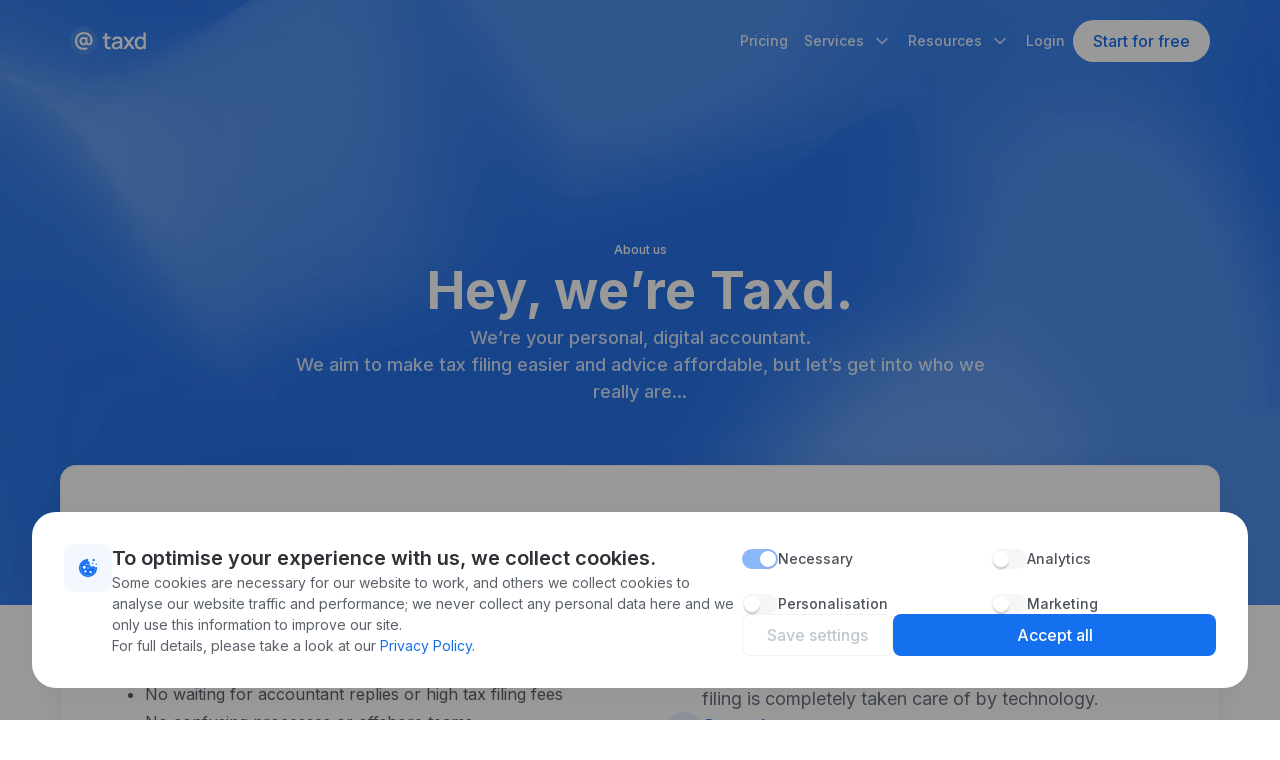

--- FILE ---
content_type: text/html; charset=utf-8
request_url: https://www.taxd.co.uk/about-us
body_size: 23058
content:
<!DOCTYPE html><html lang="en"><head><meta charSet="utf-8"/><meta name="viewport" content="width=device-width, initial-scale=1, maximum-scale=5"/><meta name="viewport" content="width=device-width, initial-scale=1"/><link rel="stylesheet" href="https://static-cdn.taxd.co.uk/production/_next/static/css/4863fe8c4806787b.css" data-precedence="next"/><link rel="stylesheet" href="https://static-cdn.taxd.co.uk/production/_next/static/css/a7a5ea80cb8301d5.css" data-precedence="next"/><link rel="stylesheet" href="https://static-cdn.taxd.co.uk/production/_next/static/css/4b3f76af0d98f041.css" data-precedence="next"/><link rel="stylesheet" href="https://static-cdn.taxd.co.uk/production/_next/static/css/d5e0110954f95d4f.css" data-precedence="next"/><link rel="stylesheet" href="https://static-cdn.taxd.co.uk/production/_next/static/css/7396dae5f9b96c91.css" data-precedence="next"/><link rel="stylesheet" href="https://static-cdn.taxd.co.uk/production/_next/static/css/d54cff294a651a9d.css" data-precedence="next"/><link rel="stylesheet" href="https://static-cdn.taxd.co.uk/production/_next/static/css/822a724472375444.css" data-precedence="next"/><link rel="stylesheet" href="https://static-cdn.taxd.co.uk/production/_next/static/css/188d961c4ed2e251.css" data-precedence="next"/><link rel="preload" as="script" fetchPriority="low" href="https://static-cdn.taxd.co.uk/production/_next/static/chunks/webpack-3996424ab04b2c2b.js"/><script src="https://static-cdn.taxd.co.uk/production/_next/static/chunks/4bd1b696-c0f14870bb8980a7.js" async=""></script><script src="https://static-cdn.taxd.co.uk/production/_next/static/chunks/5947-5b1a97090f029059.js" async=""></script><script src="https://static-cdn.taxd.co.uk/production/_next/static/chunks/main-app-41e431091a74f775.js" async=""></script><script src="https://static-cdn.taxd.co.uk/production/_next/static/chunks/app/global-error-b0ef48360799a114.js" async=""></script><script src="https://static-cdn.taxd.co.uk/production/_next/static/chunks/9da6db1e-b9fa826f1b72f2c1.js" async=""></script><script src="https://static-cdn.taxd.co.uk/production/_next/static/chunks/6884-32c910c2f78d0d70.js" async=""></script><script src="https://static-cdn.taxd.co.uk/production/_next/static/chunks/1283-53847bd57c371a27.js" async=""></script><script src="https://static-cdn.taxd.co.uk/production/_next/static/chunks/app/layout-694c254c38cbb06f.js" async=""></script><script src="https://static-cdn.taxd.co.uk/production/_next/static/chunks/463-3e3916706fefd71c.js" async=""></script><script src="https://static-cdn.taxd.co.uk/production/_next/static/chunks/5878-67813843f9cb9884.js" async=""></script><script src="https://static-cdn.taxd.co.uk/production/_next/static/chunks/290-ee8a363a890c002f.js" async=""></script><script src="https://static-cdn.taxd.co.uk/production/_next/static/chunks/4508-e35ebe7ff30442b8.js" async=""></script><script src="https://static-cdn.taxd.co.uk/production/_next/static/chunks/app/(standard)/%5Bslug%5D/page-29ab03f782db143c.js" async=""></script><script src="https://static-cdn.taxd.co.uk/production/_next/static/chunks/7429-0937ea88b2f3a1fc.js" async=""></script><script src="https://static-cdn.taxd.co.uk/production/_next/static/chunks/app/(standard)/layout-409e6d189d5c046e.js" async=""></script><script src="https://static-cdn.taxd.co.uk/production/_next/static/chunks/app/(standard)/not-found-b6ca008b0e77c6fe.js" async=""></script><link rel="preload" href="//js-eu1.hs-scripts.com/145801917.js" as="script"/><link rel="preload" href="https://widget.trustpilot.com/bootstrap/v5/tp.widget.bootstrap.min.js" as="script"/><meta name="next-size-adjust" content=""/><meta name="facebook-domain-verification" content="1opn6i79k87axs34or9w34gk3tyyeg"/><link rel="canonical" href="https://www.taxd.co.uk/about-us"/><meta name="robots" content="index, follow"/><title> Taxd: Our Mission, Purpose And Team</title><meta name="description" content="Taxd is a technology startup on a mission to give everyone access to their own personal, digital accountant."/><meta property="og:title" content="Taxd: Our Mission, Purpose And Team"/><meta property="og:description" content="Taxd is a technology startup on a mission to give everyone access to their own personal, digital accountant."/><meta property="og:url" content="https://www.taxd.co.uk"/><meta property="og:locale" content="en_GB"/><meta property="og:image" content="https://cdn.taxd.co.uk/website_link_preview_image_v2_19e98e19a9.png"/><meta property="og:image:width" content="1200"/><meta property="og:image:height" content="630"/><meta property="og:type" content="website"/><meta name="twitter:card" content="summary"/><meta name="twitter:title" content="Taxd: Our Mission, Purpose And Team"/><meta name="twitter:description" content="Taxd is a technology startup on a mission to give everyone access to their own personal, digital accountant."/><meta name="twitter:image" content="https://cdn.taxd.co.uk/website_link_preview_image_v2_19e98e19a9.png"/><meta name="twitter:image:width" content="1200"/><meta name="twitter:image:height" content="630"/><link rel="icon" href="https://cdn.taxd.co.uk/favicon_cf4c7d5077.ico"/><link rel="preload" href="https://static-cdn.taxd.co.uk/production/images/static-gradient.webp" as="image"/><noscript><iframe src="https://analytics.taxd.co.uk/ns.html?id=GTM-T5T69K4" height="0" width="0" style="display:none;visibility:hidden"></iframe></noscript><noscript><img height="1" width="1" style="display:none" src="https://www.facebook.com/tr?id=1059383926240372&amp;ev=PageView&amp;noscript=1"/></noscript><meta name="sentry-trace" content="50328cef15b98b4749e2b2188b0b3bae-08ef3b6d50d526fd-1"/><meta name="baggage" content="sentry-environment=production,sentry-release=ec0b167324834203fd7d77f29ad36cbb17061787,sentry-public_key=56576675e8594a969e7d4c41b5d03eda,sentry-trace_id=50328cef15b98b4749e2b2188b0b3bae,sentry-org_id=1211948,sentry-transaction=GET%20%2F%5Bslug%5D,sentry-sampled=true,sentry-sample_rand=0.8733832973519273,sentry-sample_rate=1"/><script src="https://static-cdn.taxd.co.uk/production/_next/static/chunks/polyfills-42372ed130431b0a.js" noModule=""></script></head><body class="__variable_befdd0 __className_befdd0" style="overflow:auto"><div hidden=""><!--$--><!--/$--></div><!--$--><!--/$--><main><nav><div class="Navbar_navbar-wrap__uB9vv default"><div class="Navbar_navbar__T3XUm"><a href="/" title="@Taxd logo link to homepage"><div class="Navbar_logo__1f4Tl"><svg xmlns="http://www.w3.org/2000/svg" fill="none" viewBox="0 0 152 55"><rect width="55" height="55" fill="#1570EF" fill-opacity="0.15" rx="27.5"></rect><path fill="#1570EF" d="M27.473 45q-3.802 0-6.999-1.26-3.194-1.26-5.552-3.57a15.9 15.9 0 0 1-3.639-5.39Q10 31.676 10 28.037q0-4.34 1.33-7.7 1.353-3.36 3.732-5.647a16.2 16.2 0 0 1 5.552-3.5Q23.787 10 27.403 10q4.432 0 7.768 1.377 3.336 1.376 5.552 3.733a15.2 15.2 0 0 1 3.29 5.39 17.2 17.2 0 0 1 .98 6.3q-.117 4.527-1.89 6.953-1.773 2.404-5.506 2.404a7.57 7.57 0 0 1-3.662-.91 4.8 4.8 0 0 1-2.286-2.684l1.353.07q-.957 1.797-2.613 2.52a8.4 8.4 0 0 1-3.383.724q-2.356 0-4.152-1.004a7.36 7.36 0 0 1-2.823-2.87q-1.026-1.843-1.026-4.27 0-2.496 1.073-4.316a7.5 7.5 0 0 1 2.893-2.847q1.82-1.003 4.105-1.003 1.517 0 3.15.63 1.656.63 2.566 1.773l-.957 1.213V20.22h3.126l-.07 8.377q0 1.796.7 2.706t2.076.91q1.214 0 1.867-.676.676-.7.933-1.89.28-1.191.326-2.73.071-3.617-1.073-6.09-1.143-2.475-3.102-3.99a12.3 12.3 0 0 0-4.27-2.217 16 16 0 0 0-4.642-.7q-3.265 0-5.808 1.05-2.543 1.027-4.293 2.917-1.726 1.866-2.613 4.433-.862 2.544-.816 5.6.094 3.033 1.096 5.46t2.8 4.153q1.796 1.727 4.245 2.637 2.45.91 5.366.91 1.634 0 3.242-.373a13.2 13.2 0 0 0 2.987-1.004l1.33 3.64a16.6 16.6 0 0 1-3.78 1.237q-1.959.42-3.99.42m-.187-13.09q1.657 0 2.776-.957 1.12-.956 1.12-3.243 0-2.076-1.003-3.127-.98-1.073-2.776-1.073-2.123 0-3.173 1.12t-1.05 3.08q0 2.007 1.074 3.103 1.095 1.097 3.032 1.097M81.605 43.363q-2.295.45-4.5.382t-3.937-.855a5.37 5.37 0 0 1-2.61-2.475q-.788-1.508-.856-3.06a126 126 0 0 1-.044-3.555V12.313h4.724v21.262q0 1.463.023 2.543.046 1.08.472 1.822.81 1.395 2.566 1.598 1.777.18 4.162-.158zM65 22.843v-3.78h16.605v3.78zM91.79 44.038q-2.7 0-4.522-.99-1.822-1.013-2.767-2.655-.923-1.665-.923-3.645 0-1.845.653-3.24a6.24 6.24 0 0 1 1.935-2.363q1.282-.99 3.15-1.597a35 35 0 0 1 3.667-.833q2.048-.36 4.298-.675 2.273-.315 4.5-.63l-1.71.945q.045-2.858-1.215-4.23-1.237-1.395-4.275-1.395-1.913 0-3.51.9-1.598.877-2.228 2.925l-4.387-1.35q.9-3.127 3.42-4.972 2.543-1.845 6.75-1.845 3.263 0 5.67 1.125 2.43 1.102 3.555 3.51.585 1.193.72 2.52t.135 2.857v14.963h-4.163v-5.558l.81.72q-1.507 2.79-3.847 4.163-2.317 1.35-5.715 1.35m.833-3.848q2.003 0 3.443-.697 1.44-.72 2.317-1.823t1.148-2.295q.382-1.08.427-2.43.068-1.35.068-2.16l1.53.563q-2.228.337-4.05.607-1.823.27-3.308.54-1.462.248-2.61.608a8.8 8.8 0 0 0-1.732.81 4 4 0 0 0-1.193 1.147q-.427.675-.427 1.643 0 .945.472 1.755.472.788 1.44 1.26t2.475.472M106.048 43.363l9.09-12.285-8.887-12.015h5.58l6.052 8.347 5.985-8.347h5.58l-8.887 12.015 9.112 12.285h-5.602l-6.188-8.618-6.232 8.618z"></path><path fill="#1570EF" d="M140.244 44.038q-3.398 0-5.873-1.688-2.452-1.688-3.802-4.59-1.328-2.925-1.328-6.57 0-3.667 1.35-6.547 1.35-2.903 3.825-4.568 2.498-1.687 5.918-1.687 3.442 0 5.782 1.687 2.362 1.665 3.555 4.568 1.215 2.902 1.215 6.547t-1.215 6.548-3.577 4.612q-2.363 1.688-5.85 1.688m.652-4.253q2.317 0 3.78-1.102t2.138-3.038.675-4.455-.698-4.455q-.675-1.935-2.115-3.015-1.417-1.08-3.622-1.08-2.34 0-3.848 1.148t-2.25 3.082q-.72 1.935-.72 4.32 0 2.407.72 4.365.742 1.935 2.205 3.083 1.485 1.147 3.735 1.147m6.593 3.578V25.88h-.54V10.963h4.725v32.4z"></path></svg></div></a><div class="Navbar_menu__vHpcG"><div class="Navbar_menu-item__AlkP2 Navbar_white-bg__8XMde"><a href="/#pricing-section">Pricing</a></div><div id="Navbar_services-menu__es3jG" class="Navbar_menu-item__AlkP2 Navbar_white-bg__8XMde"><a href="#">Services<svg xmlns="http://www.w3.org/2000/svg" fill="none" stroke="#000" viewBox="0 0 24 24" class="Navbar_chevron-down__Ou_vw"><path stroke-linecap="round" stroke-linejoin="round" stroke-width="2" d="m6 9 6 6 6-6"></path></svg></a><div class="Navbar_arrow__SxYWG"><div></div></div><div class="Navbar_child-menu-wrap__M_wGo"><div class="Navbar_child-menu__5HNZ6"><div class="Navbar_child-group__vqfIi"><a class="Navbar_group-title__NUsji">Services</a><a class="Navbar_child-link__iE8Tj" href="/personal">Personal Tax</a><a class="Navbar_child-link__iE8Tj" href="/company">Limited Company</a><a class="Navbar_child-link__iE8Tj" href="/partnership-tax-return-sa800">Partnership</a><a class="Navbar_child-link__iE8Tj" href="/lp/mtd">Making Tax Digital</a><a class="Navbar_child-link__iE8Tj" href="/lp/incorporation">Company Incorporation</a></div><div class="Navbar_child-group__vqfIi"><a class="Navbar_group-title__NUsji">Who We Support</a><a class="Navbar_child-link__iE8Tj" href="/buy-to-let">Landlords</a><a class="Navbar_child-link__iE8Tj" href="/landlord-non-res">Non Resident Landlords</a><a class="Navbar_child-link__iE8Tj" href="/non-res-foreign">Expats</a><a class="Navbar_child-link__iE8Tj" href="/self-employed">Sole Traders</a><a class="Navbar_child-link__iE8Tj" href="/high-earner">Employees</a><a class="Navbar_child-link__iE8Tj" href="/company">LTD Directors</a></div></div></div></div><div class="Navbar_menu-item__AlkP2 Navbar_white-bg__8XMde"><a href="#">Resources<svg xmlns="http://www.w3.org/2000/svg" fill="none" stroke="#000" viewBox="0 0 24 24" class="Navbar_chevron-down__Ou_vw"><path stroke-linecap="round" stroke-linejoin="round" stroke-width="2" d="m6 9 6 6 6-6"></path></svg></a><div class="Navbar_arrow__SxYWG"><div></div></div><div class="Navbar_child-menu-wrap__M_wGo"><div class="Navbar_child-menu__5HNZ6"><div class="Navbar_child-group__vqfIi calculators-box"><a class="Navbar_group-title__NUsji" href="/calculators">Calculators</a><a class="Navbar_child-link__iE8Tj" href="/mtd-calculator">MTD Eligibility</a><a class="Navbar_child-link__iE8Tj" href="/uk-tax-residence-calculator">Tax Residence</a><a class="Navbar_child-link__iE8Tj" href="/remittance-basis-calculator">Remittance Basis</a><a class="Navbar_child-link__iE8Tj" href="/home-pay-calculator">Take Home Pay</a><a class="Navbar_child-link__iE8Tj" href="/prr-calculator">Residential Property Sale</a><a class="Navbar_view-all__J9_jo" href="/calculators">View All Calculators</a></div><div class="Navbar_child-big-group__5i9lQ"><div class="Navbar_child-group__vqfIi"><a class="Navbar_group-title__NUsji" href="/blog">Blogs</a><a class="Navbar_view-all__J9_jo" href="/blog">View All Articles</a></div><div class="Navbar_child-group__vqfIi"><span class="Navbar_group-title__NUsji">Useful links</span><a class="Navbar_child-link__iE8Tj" href="/taxdpedia">Taxdpedia</a><a class="Navbar_child-link__iE8Tj" href="/about-us">About us</a><a class="Navbar_child-link__iE8Tj" href="/faqs">FAQs</a></div></div></div></div></div><div class="Navbar_menu-item__AlkP2 Navbar_white-bg__8XMde"><a href="https://dashboard.taxd.co.uk/">Login</a></div><a class="Button_button__W_hcw primary Button_left-icon__1owce Navbar_button__iTBA2" href="https://intro.taxd.co.uk"><span>Start for free</span></a></div><div class="Navbar_mobile-options-wrap__ZqFrK"><svg xmlns="http://www.w3.org/2000/svg" width="22" height="18" fill="none" stroke="#fff" class="MobileMenu_menu-icon__7U66I MobileMenu_icon-dark__bItll"><path stroke-width="2" d="M0 1.75h22M4 9h18M0 16.25h22"></path></svg></div></div></div></nav><script>(self.__next_s=self.__next_s||[]).push([0,{"type":"application/ld+json","children":"{\"@context\":\"https://schema.org\",\"@type\":\"BreadcrumbList\",\"itemListElement\":[{\"@type\":\"ListItem\",\"position\":1,\"name\":\"Home\",\"item\":\"https://www.taxd.co.uk\"},{\"@type\":\"ListItem\",\"position\":2,\"name\":\"about us\"}]}","id":"breadcrumb-structured-data"}])</script><div class="Gradient_gradient-wrapper__QN4RS" style="height:0px;opacity:0" id="main-gradient"><video class="Gradient_gradient-video__DX_Q5" preload="none" autoPlay="" muted="" loop="" playsInline=""></video></div><div class="SectionWrap_section__auRBR"><div class="SectionWrap_wrap__jbPrV ThreeIconContentSection_section-wrap__LzQjd"><div style="position:relative;width:100%"><div class="Title_wrap__yUSAv Title_center__SxOdj Title_first-element__e2Jch Title_white-text__tEl28 section-title"><span class="Title_subtitle__TbYbQ Title_center__SxOdj">About us</span><h2 class="Title_title__UBP_O Title_center__SxOdj">Hey, we’re Taxd.</h2><div class="Title_description__eb01T Title_center__SxOdj"><div><p>We’re your personal, digital accountant.</p><p>We aim to make tax filing easier and advice affordable, but let’s get into who we really are...</p></div></div></div><div id="gradient-end" class="Title_gradient-end__UCcta"></div></div><div class="ThreeIconContentSection_container__iEtq9"><span class="ThreeIconContentSection_subtitle__8uCEQ">We love tax and we love technology... so we put the two together.</span><div class="ThreeIconContentSection_content-wrap__zmkqk"><div class="ThreeIconContentSection_content__8b4uX"><h2 class="ThreeIconContentSection_title__PC404">Who we are?</h2><div class="ThreeIconContentSection_description__tgztx"><div><p>Tax prep is expensive, the process old-school and service sub-par. We knew it had to change.</p>
<ul><li>No lengthy questionnaires</li><li>No waiting for accountant replies or high tax filing fees</li><li>No confusing processes or offshore teams</li></ul><p>With the support of technology, we collect data, prepare an efficient tax return, and file it to HMRC in one sitting.</p><p>We drive towards a world where technology handles all tax accounting, giving you more time for what matters, reducing stress, and keeping more money in your pocket.</p></div></div></div><div class="ThreeIconContentSection_icon-wrap__RlUg7"><div class="IconWithContent_wrap__RuMP1"><div class="IconWithContent_icon-wrap__kwkx3"><svg xmlns="http://www.w3.org/2000/svg" fill="none" stroke="currentColor" stroke-linecap="round" stroke-linejoin="round" stroke-width="2" class="IconWithContent_icon__pFE0i" viewBox="0 0 24 24"><circle cx="12" cy="12" r="10"></circle><path d="M12 6v6l4 2"></path></svg></div><div class="IconWithContent_content-wrap__v7TBo"><h2 class="IconWithContent_title__VecUW">Our history</h2><p class="IconWithContent_description__QPMT9">We launched in 2021, making it easier for individuals to file their personal tax returns.</p></div></div><div class="IconWithContent_wrap__RuMP1"><div class="IconWithContent_icon-wrap__kwkx3"><svg xmlns="http://www.w3.org/2000/svg" fill="none" stroke="currentColor" stroke-linecap="round" stroke-linejoin="round" stroke-width="2" class="IconWithContent_icon__pFE0i" viewBox="0 0 24 24"><circle cx="12" cy="12" r="10"></circle><circle cx="12" cy="12" r="6"></circle><circle cx="12" cy="12" r="2"></circle></svg></div><div class="IconWithContent_content-wrap__v7TBo"><h2 class="IconWithContent_title__VecUW">Our mission</h2><p class="IconWithContent_description__QPMT9">We believe taxes should be autonomous. Where tax filing is completely taken care of by technology.</p></div></div><div class="IconWithContent_wrap__RuMP1"><div class="IconWithContent_icon-wrap__kwkx3"><svg xmlns="http://www.w3.org/2000/svg" fill="none" stroke="currentColor" stroke-linecap="round" stroke-linejoin="round" stroke-width="2" class="IconWithContent_icon__pFE0i" viewBox="0 0 24 24"><path d="m12 2 3.09 6.26L22 9.27l-5 4.87 1.18 6.88L12 17.77l-6.18 3.25L7 14.14 2 9.27l6.91-1.01z"></path></svg></div><div class="IconWithContent_content-wrap__v7TBo"><h2 class="IconWithContent_title__VecUW">Our values</h2><p class="IconWithContent_description__QPMT9">Technology does not replace the human touch, but it can enhance and remove monotonous processes.</p></div></div></div></div></div></div></div><div class="SectionWrap_section__auRBR"><div class="SectionWrap_wrap__jbPrV"><div class="StatsSection_wrapper__YnsVq"><div style="position:relative;width:100%"><div class="Title_wrap__yUSAv Title_center__SxOdj"><span class="Title_subtitle__TbYbQ Title_center__SxOdj">Our statistics</span><h2 class="Title_title__UBP_O Title_center__SxOdj">We love numbers</h2><div class="Title_description__eb01T Title_center__SxOdj"><span>so check out a a few of our favourites...</span></div></div></div><div class="StatsSection_stats-grid__2rsD1"><div class="Stat_wrapper__o2T0i" style="transition-delay:0ms"><h2 class="Stat_stat__8Ho5m">0<svg xmlns="http://www.w3.org/2000/svg" fill="none" stroke="currentColor" stroke-linecap="round" stroke-linejoin="round" stroke-width="2" class="Stat_icon__lg9UY" viewBox="0 0 24 24"><circle cx="12" cy="8" r="7"></circle><path d="M8.21 13.89 7 23l5-3 5 3-1.21-9.12"></path></svg></h2><p class="Stat_text__K8dIL">Awards we’ve won this year</p></div><div class="Stat_wrapper__o2T0i" style="transition-delay:150ms"><h2 class="Stat_stat__8Ho5m">0.0<svg xmlns="http://www.w3.org/2000/svg" fill="none" stroke="currentColor" stroke-linecap="round" stroke-linejoin="round" stroke-width="2" class="Stat_icon__lg9UY" viewBox="0 0 24 24"><path d="m12 2 3.09 6.26L22 9.27l-5 4.87 1.18 6.88L12 17.77l-6.18 3.25L7 14.14 2 9.27l6.91-1.01z"></path></svg></h2><p class="Stat_text__K8dIL">Our average Trustpilot rating</p></div><div class="Stat_wrapper__o2T0i" style="transition-delay:300ms"><h2 class="Stat_stat__8Ho5m"><span>£</span>0<span>M+</span><svg xmlns="http://www.w3.org/2000/svg" fill="none" stroke="currentColor" stroke-linecap="round" stroke-linejoin="round" stroke-width="2" class="Stat_icon__lg9UY" viewBox="0 0 24 24"><path d="m9 11 3 3L22 4"></path><path d="M21 12v7a2 2 0 0 1-2 2H5a2 2 0 0 1-2-2V5a2 2 0 0 1 2-2h11"></path></svg></h2><p class="Stat_text__K8dIL">Tax refunds we have supported</p></div><div class="Stat_wrapper__o2T0i" style="transition-delay:450ms"><h2 class="Stat_stat__8Ho5m">0<svg xmlns="http://www.w3.org/2000/svg" fill="none" stroke="currentColor" stroke-linecap="round" stroke-linejoin="round" stroke-width="2" class="Stat_icon__lg9UY" viewBox="0 0 24 24"><path d="M21 10c0 7-9 13-9 13s-9-6-9-13a9 9 0 0 1 18 0"></path><circle cx="12" cy="10" r="3"></circle></svg></h2><p class="Stat_text__K8dIL">Supporting clients around the world</p></div><div class="Stat_wrapper__o2T0i" style="transition-delay:600ms"><h2 class="Stat_stat__8Ho5m">0<span>+</span><svg xmlns="http://www.w3.org/2000/svg" fill="none" stroke="currentColor" stroke-linecap="round" stroke-linejoin="round" stroke-width="2" class="Stat_icon__lg9UY" viewBox="0 0 24 24"><path d="M17 21v-2a4 4 0 0 0-4-4H5a4 4 0 0 0-4 4v2"></path><circle cx="9" cy="7" r="4"></circle><path d="M23 21v-2a4 4 0 0 0-3-3.87M16 3.13a4 4 0 0 1 0 7.75"></path></svg></h2><p class="Stat_text__K8dIL">Happy users</p></div><div class="Stat_wrapper__o2T0i" style="transition-delay:750ms"><h2 class="Stat_stat__8Ho5m">0<svg xmlns="http://www.w3.org/2000/svg" fill="none" stroke="currentColor" stroke-linecap="round" stroke-linejoin="round" stroke-width="2" class="Stat_icon__lg9UY" viewBox="0 0 24 24"><circle cx="12" cy="12" r="10"></circle><path d="M12 6v6l4 2"></path></svg></h2><p class="Stat_text__K8dIL">Been grinding since!</p></div></div></div></div></div><div class="SectionWrap_section__auRBR"><div class="SectionWrap_wrap__jbPrV"><div class="FaceCardSection_wrapper__nJw3P"><div style="position:relative;width:100%"><div class="Title_wrap__yUSAv Title_center__SxOdj"><h2 class="Title_title__UBP_O Title_center__SxOdj">Who’s behind “your personal, digital accountant”</h2><div class="Title_description__eb01T Title_center__SxOdj"><span>By merging tax and technology expertise, we are able transform the accounting and tax industry.</span></div></div></div><div class="FaceCardSection_cards__rgb3r"><div class="FaceCard_wrapper__S1f7m"><img class="FaceCard_image__BtdBO" src="https://cdn.taxd.co.uk/arj_new_1x1_3c9238fa99.webp" alt="arj" loading="lazy"/><div class="FaceCard_content-wrapper__x8v6s"><div class="FaceCard_name-wrapper__7D6ob"><h2 class="FaceCard_name__sAO2H">Arjun Kumar </h2><span class="FaceCard_role__f2CMZ">Co-founder &amp; Co-CEO</span></div><div style="position:relative"><p class="FaceCard_bio__4n2R_"></p><p class="FaceCard_hidden-bio__4lmt9">Arj is ATT qualified with over 8 years’ experience developing products and propositions, as well as leading global networks of technology teams. He’s a former manager at PwC.</p></div></div></div><div class="FaceCard_wrapper__S1f7m"><img class="FaceCard_image__BtdBO" src="https://cdn.taxd.co.uk/eamon_new_1x_9b71bcc6cf.webp" alt="eamon" loading="lazy"/><div class="FaceCard_content-wrapper__x8v6s"><div class="FaceCard_name-wrapper__7D6ob"><h2 class="FaceCard_name__sAO2H">Eamon Shahir</h2><span class="FaceCard_role__f2CMZ">Co-founder &amp;  Co-CEO</span></div><div style="position:relative"><p class="FaceCard_bio__4n2R_"></p><p class="FaceCard_hidden-bio__4lmt9">Eamon has years of experience providing efficient tax planning and support, including 3.5 years at PwC. He now focuses on product, sales and strategy. He is a software engineer and part qualified ACA chartered accountant.</p></div></div></div><div class="FaceCard_wrapper__S1f7m"><img class="FaceCard_image__BtdBO" src="https://cdn.taxd.co.uk/james_new_1x_48ea4c0518.webp" alt="james" loading="lazy"/><div class="FaceCard_content-wrapper__x8v6s"><div class="FaceCard_name-wrapper__7D6ob"><h2 class="FaceCard_name__sAO2H">James Green</h2><span class="FaceCard_role__f2CMZ">Co-founder &amp; CTO</span></div><div style="position:relative"><p class="FaceCard_bio__4n2R_"></p><p class="FaceCard_hidden-bio__4lmt9">James is the head of product development at Taxd, managing his talented team of developers and designers to create a beautiful and highly functional product. He strives to use tech to make tax simpler for everyone.</p></div></div></div><div class="FaceCard_wrapper__S1f7m"><img class="FaceCard_image__BtdBO" src="https://cdn.taxd.co.uk/joe_new_1x_b449fb6507.webp" alt="joe" loading="lazy"/><div class="FaceCard_content-wrapper__x8v6s"><div class="FaceCard_name-wrapper__7D6ob"><h2 class="FaceCard_name__sAO2H">Joe Henry</h2><span class="FaceCard_role__f2CMZ">Tax Lead</span></div><div style="position:relative"><p class="FaceCard_bio__4n2R_"></p><p class="FaceCard_hidden-bio__4lmt9">Joe is ATT qualified with 10 years of personal tax experience working within PwC and KPMGs Global Mobility teams. He therefore has a strong technical base for all areas of personal tax, but particularly within cross border tax, with a strong focus on how individuals can plan effectively to ensure they are efficient from a UK tax perspective.</p></div></div></div><div class="FaceCard_wrapper__S1f7m"><img class="FaceCard_image__BtdBO" src="https://cdn.taxd.co.uk/simon_new_f43a1ea09d.webp" loading="lazy"/><div class="FaceCard_content-wrapper__x8v6s"><div class="FaceCard_name-wrapper__7D6ob"><h2 class="FaceCard_name__sAO2H">Simon Islam</h2><span class="FaceCard_role__f2CMZ">Senior Manager</span></div><div style="position:relative"><p class="FaceCard_bio__4n2R_"></p><p class="FaceCard_hidden-bio__4lmt9">Simon, ICAEW (ACA) qualified with 15 first-time exam passes, brings over 4 years of experience in external auditing of public and private companies, and 5 years in internal auditing and financial controls of public firms. He holds a BSc in Economics and Finance and an MSc in Finance and Investment from the University of Exeter.</p></div></div></div><div class="FaceCard_wrapper__S1f7m"><img class="FaceCard_image__BtdBO" src="https://cdn.taxd.co.uk/liza_new_1x_699a11d84c.webp" alt="Liza" loading="lazy"/><div class="FaceCard_content-wrapper__x8v6s"><div class="FaceCard_name-wrapper__7D6ob"><h2 class="FaceCard_name__sAO2H">Elizabeth Kolesnyk</h2><span class="FaceCard_role__f2CMZ">Lead Designer</span></div><div style="position:relative"><p class="FaceCard_bio__4n2R_"></p><p class="FaceCard_hidden-bio__4lmt9">Liza is a Product Designer with 5 years’ experience in web and app design. Responsible for user experience design, design system and overall UI vision.</p></div></div></div><div class="FaceCard_wrapper__S1f7m"><img class="FaceCard_image__BtdBO" src="https://cdn.taxd.co.uk/pri_new_1x_2ee50a4385.webp" alt="taxd Team member" loading="lazy"/><div class="FaceCard_content-wrapper__x8v6s"><div class="FaceCard_name-wrapper__7D6ob"><h2 class="FaceCard_name__sAO2H">Priyanshu Jha</h2><span class="FaceCard_role__f2CMZ">Full Stack Dev and DevOps Engineer</span></div><div style="position:relative"><p class="FaceCard_bio__4n2R_"></p><p class="FaceCard_hidden-bio__4lmt9">Priyanshu is a full stack developer and devops engineer with Masters from the University of Birmingham, he has over 4 years of experience in developing, deploying and architecting cloud applications.</p></div></div></div><div class="FaceCard_wrapper__S1f7m"><img class="FaceCard_image__BtdBO" src="https://cdn.taxd.co.uk/ash_new_1x_4e8b5574ff.webp" loading="lazy"/><div class="FaceCard_content-wrapper__x8v6s"><div class="FaceCard_name-wrapper__7D6ob"><h2 class="FaceCard_name__sAO2H">Ashauni Grant</h2><span class="FaceCard_role__f2CMZ">Trainee Accountant</span></div><div style="position:relative"><p class="FaceCard_bio__4n2R_"></p><p class="FaceCard_hidden-bio__4lmt9">Ashauni is studying for his ACCA and holds a degree in Economics from Queen Mary University. He has a strong passion for football and mathematics, combining analytical thinking with a team-focused approach.</p></div></div></div><div class="FaceCard_wrapper__S1f7m"><img class="FaceCard_image__BtdBO" src="https://cdn.taxd.co.uk/ben_new_1x_582a946523.webp" alt="ben" loading="lazy"/><div class="FaceCard_content-wrapper__x8v6s"><div class="FaceCard_name-wrapper__7D6ob"><h2 class="FaceCard_name__sAO2H">Ben Martland</h2><span class="FaceCard_role__f2CMZ">Marketing Manager</span></div><div style="position:relative"><p class="FaceCard_bio__4n2R_"></p><p class="FaceCard_hidden-bio__4lmt9">Ben has over two years of experience in the marketing industry, specialising in all aspects of digital marketing. He is currently dedicated to driving the growth of Taxd through pay-per-click advertising, organic social media strategies, and email marketing campaigns.</p></div></div></div><div class="FaceCard_wrapper__S1f7m"><img class="FaceCard_image__BtdBO" src="https://cdn.taxd.co.uk/angel_new_1x_39a4bafc07.webp" alt="angel" loading="lazy"/><div class="FaceCard_content-wrapper__x8v6s"><div class="FaceCard_name-wrapper__7D6ob"><h2 class="FaceCard_name__sAO2H">Angellos Koulli</h2><span class="FaceCard_role__f2CMZ">Social Media Marketing Lead</span></div><div style="position:relative"><p class="FaceCard_bio__4n2R_"></p><p class="FaceCard_hidden-bio__4lmt9">System Marketing Manager Angel has over four years of experience in the marketing industry, specialising in all aspects of digital advertising. He is currently dedicated to driving the growth of Taxd through Lead generation, lead nurturing and conversion ads using specially designed video creatives.</p></div></div></div></div></div></div></div><div class="SectionWrap_section__auRBR"><div class="SectionWrap_wrap__jbPrV CallToAction_content-wrap__N_Yyu"><div class="CallToAction_content__y7mY9"><span class="CallToAction_title__P8c9o">Your personal, digital accountant</span><span class="CallToAction_description__Bc1dA">Expertise that you can rely on for easy tax filing</span><div class="CallToAction_buttons__y5XPy"><a class="Button_button__W_hcw Button_secondary__zUuF4 Button_left-icon__1owce CallToAction_button__IRwlB" href="https://intro.taxd.co.uk/"><span>Get started</span></a></div></div><div class="Gradient_gradient-wrapper__QN4RS Gradient_background__fQZRU" style="opacity:1"><video class="Gradient_gradient-video__DX_Q5 Gradient_background__fQZRU" preload="none" autoPlay="" muted="" loop="" playsInline=""></video></div></div></div><!--$--><!--/$--><footer class="Footer_footer__l_IPH"><div class="SectionWrap_section__auRBR"><div class="SectionWrap_wrap__jbPrV Footer_footer-content-wrap__78IvY"><div class="Footer_content__jEBFS"><div class="Footer_columns__LnvR_ count-4"><div class="Footer_social-wrap__QcSUD"><div class="Footer_logo-wrap__0tzTf"><a href="/" title="@Taxd footer logo"><div class="Footer_logo__c1SSi"><svg xmlns="http://www.w3.org/2000/svg" fill="none" viewBox="0 0 152 55"><rect width="55" height="55" fill="#1570EF" fill-opacity="0.15" rx="27.5"></rect><path fill="#1570EF" d="M27.473 45q-3.802 0-6.999-1.26-3.194-1.26-5.552-3.57a15.9 15.9 0 0 1-3.639-5.39Q10 31.676 10 28.037q0-4.34 1.33-7.7 1.353-3.36 3.732-5.647a16.2 16.2 0 0 1 5.552-3.5Q23.787 10 27.403 10q4.432 0 7.768 1.377 3.336 1.376 5.552 3.733a15.2 15.2 0 0 1 3.29 5.39 17.2 17.2 0 0 1 .98 6.3q-.117 4.527-1.89 6.953-1.773 2.404-5.506 2.404a7.57 7.57 0 0 1-3.662-.91 4.8 4.8 0 0 1-2.286-2.684l1.353.07q-.957 1.797-2.613 2.52a8.4 8.4 0 0 1-3.383.724q-2.356 0-4.152-1.004a7.36 7.36 0 0 1-2.823-2.87q-1.026-1.843-1.026-4.27 0-2.496 1.073-4.316a7.5 7.5 0 0 1 2.893-2.847q1.82-1.003 4.105-1.003 1.517 0 3.15.63 1.656.63 2.566 1.773l-.957 1.213V20.22h3.126l-.07 8.377q0 1.796.7 2.706t2.076.91q1.214 0 1.867-.676.676-.7.933-1.89.28-1.191.326-2.73.071-3.617-1.073-6.09-1.143-2.475-3.102-3.99a12.3 12.3 0 0 0-4.27-2.217 16 16 0 0 0-4.642-.7q-3.265 0-5.808 1.05-2.543 1.027-4.293 2.917-1.726 1.866-2.613 4.433-.862 2.544-.816 5.6.094 3.033 1.096 5.46t2.8 4.153q1.796 1.727 4.245 2.637 2.45.91 5.366.91 1.634 0 3.242-.373a13.2 13.2 0 0 0 2.987-1.004l1.33 3.64a16.6 16.6 0 0 1-3.78 1.237q-1.959.42-3.99.42m-.187-13.09q1.657 0 2.776-.957 1.12-.956 1.12-3.243 0-2.076-1.003-3.127-.98-1.073-2.776-1.073-2.123 0-3.173 1.12t-1.05 3.08q0 2.007 1.074 3.103 1.095 1.097 3.032 1.097M81.605 43.363q-2.295.45-4.5.382t-3.937-.855a5.37 5.37 0 0 1-2.61-2.475q-.788-1.508-.856-3.06a126 126 0 0 1-.044-3.555V12.313h4.724v21.262q0 1.463.023 2.543.046 1.08.472 1.822.81 1.395 2.566 1.598 1.777.18 4.162-.158zM65 22.843v-3.78h16.605v3.78zM91.79 44.038q-2.7 0-4.522-.99-1.822-1.013-2.767-2.655-.923-1.665-.923-3.645 0-1.845.653-3.24a6.24 6.24 0 0 1 1.935-2.363q1.282-.99 3.15-1.597a35 35 0 0 1 3.667-.833q2.048-.36 4.298-.675 2.273-.315 4.5-.63l-1.71.945q.045-2.858-1.215-4.23-1.237-1.395-4.275-1.395-1.913 0-3.51.9-1.598.877-2.228 2.925l-4.387-1.35q.9-3.127 3.42-4.972 2.543-1.845 6.75-1.845 3.263 0 5.67 1.125 2.43 1.102 3.555 3.51.585 1.193.72 2.52t.135 2.857v14.963h-4.163v-5.558l.81.72q-1.507 2.79-3.847 4.163-2.317 1.35-5.715 1.35m.833-3.848q2.003 0 3.443-.697 1.44-.72 2.317-1.823t1.148-2.295q.382-1.08.427-2.43.068-1.35.068-2.16l1.53.563q-2.228.337-4.05.607-1.823.27-3.308.54-1.462.248-2.61.608a8.8 8.8 0 0 0-1.732.81 4 4 0 0 0-1.193 1.147q-.427.675-.427 1.643 0 .945.472 1.755.472.788 1.44 1.26t2.475.472M106.048 43.363l9.09-12.285-8.887-12.015h5.58l6.052 8.347 5.985-8.347h5.58l-8.887 12.015 9.112 12.285h-5.602l-6.188-8.618-6.232 8.618z"></path><path fill="#1570EF" d="M140.244 44.038q-3.398 0-5.873-1.688-2.452-1.688-3.802-4.59-1.328-2.925-1.328-6.57 0-3.667 1.35-6.547 1.35-2.903 3.825-4.568 2.498-1.687 5.918-1.687 3.442 0 5.782 1.687 2.362 1.665 3.555 4.568 1.215 2.902 1.215 6.547t-1.215 6.548-3.577 4.612q-2.363 1.688-5.85 1.688m.652-4.253q2.317 0 3.78-1.102t2.138-3.038.675-4.455-.698-4.455q-.675-1.935-2.115-3.015-1.417-1.08-3.622-1.08-2.34 0-3.848 1.148t-2.25 3.082q-.72 1.935-.72 4.32 0 2.407.72 4.365.742 1.935 2.205 3.083 1.485 1.147 3.735 1.147m6.593 3.578V25.88h-.54V10.963h4.725v32.4z"></path></svg></div></a><span class="Footer_slogan__fyX7K">Your personal, digital accountant</span></div><div class="Footer_socials__9NqLL"><div class="SocialBar_socials__G8ep1"><a href="https://www.instagram.com/taxduk/"><img class="" src="https://cdn.taxd.co.uk/Instagram_Gray_660d15b7fa.svg" alt="Instagram Gray" width="24" height="24" loading="lazy"/></a><a href="https://www.linkedin.com/company/74033281"><img class="" src="https://cdn.taxd.co.uk/Group_e85cd444c1.svg" alt="Linkedin Icon" width="24" height="24" loading="lazy"/></a></div></div></div><hr class="Footer_column-split__Gju_h"/><div class="Footer_menus__j61tb"><div class="Menu_menu__WU7_q"><span class="Menu_title__f5nEi">Company</span><div class="Menu_menu-item__UpY5x"><a href="/about-us">About</a></div><div class="Menu_menu-item__UpY5x"><a href="/personal">Personal</a></div><div class="Menu_menu-item__UpY5x"><a href="/company">Company</a></div><div class="Menu_menu-item__UpY5x"><a href="/for-partners">For partners</a></div></div><div class="Menu_menu__WU7_q"><span class="Menu_title__f5nEi">Resources</span><div class="Menu_menu-item__UpY5x"><a href="/blog">Blog</a></div><div class="Menu_menu-item__UpY5x"><a href="/how-it-works">How it works</a></div><div class="Menu_menu-item__UpY5x"><a href="/taxdpedia" target="_blank">Taxdpedia</a></div><div class="Menu_menu-item__UpY5x"><a href="/non-res-foreign">Non-resident SA109</a></div><div class="Menu_menu-item__UpY5x"><a href="/lp/spain">Spanish Tax Return</a></div></div><div class="Menu_menu__WU7_q"><span class="Menu_title__f5nEi">Other</span><div class="Menu_menu-item__UpY5x"><a href="/privacy-policy">Privacy policy</a></div><div class="Menu_menu-item__UpY5x"><a href="/terms-and-conditions">Terms of service</a></div><div class="Menu_menu-item__UpY5x"><a href="/faqs">FAQs</a></div><div class="Menu_menu-item__UpY5x"><a href="/contact-us">Contact us</a></div></div></div></div><hr/><div class="Footer_bottom__PoZvL"><div class="Footer_socials-mobile__Zv_v4"><div class="SocialBar_socials__G8ep1"><a href="https://www.instagram.com/taxduk/"><img class="" src="https://cdn.taxd.co.uk/Instagram_Gray_660d15b7fa.svg" alt="Instagram Gray" width="24" height="24" loading="lazy"/></a><a href="https://www.linkedin.com/company/74033281"><img class="" src="https://cdn.taxd.co.uk/Group_e85cd444c1.svg" alt="Linkedin Icon" width="24" height="24" loading="lazy"/></a></div></div><div class="Footer_copyright__fV38_"><p>Taxd is recognised by HMRC and supervised by the Chartered Institute of Taxation
Company No: 13397852 - Company VAT No: GB442328216</p><p>© 2025 Tax’d Ltd t/a @Taxd</p></div><div class="Footer_logo-row__r94Lr"><a class="Footer_ux-award__ykopV" href="https://ux-design-awards.com/winners/2024-1-taxd-self-assessment" target="_blank"></a><a class="Footer_fintech__N40oR" href="https://business-awards.uk/2024-fintech-awards-results/" target="_blank"></a><div class="Footer_cyber-essentials___t7xb"></div></div></div></div></div></div></footer></main><div id="root"></div><script src="https://static-cdn.taxd.co.uk/production/_next/static/chunks/webpack-3996424ab04b2c2b.js" id="_R_" async=""></script><script>(self.__next_f=self.__next_f||[]).push([0])</script><script>self.__next_f.push([1,"1:\"$Sreact.fragment\"\n4:I[9766,[],\"\"]\n5:I[98924,[],\"\"]\n7:I[24431,[],\"OutletBoundary\"]\n9:I[15278,[],\"AsyncMetadataOutlet\"]\nb:I[24431,[],\"ViewportBoundary\"]\nd:I[24431,[],\"MetadataBoundary\"]\ne:\"$Sreact.suspense\"\n10:I[55193,[\"4219\",\"static/chunks/app/global-error-b0ef48360799a114.js\"],\"default\"]\n11:I[53061,[\"8229\",\"static/chunks/9da6db1e-b9fa826f1b72f2c1.js\",\"6884\",\"static/chunks/6884-32c910c2f78d0d70.js\",\"1283\",\"static/chunks/1283-53847bd57c371a27.js\",\"7177\",\"static/chunks/app/layout-694c254c38cbb06f.js\"],\"default\"]\n12:I[4321,[\"8229\",\"static/chunks/9da6db1e-b9fa826f1b72f2c1.js\",\"6884\",\"static/chunks/6884-32c910c2f78d0d70.js\",\"1283\",\"static/chunks/1283-53847bd57c371a27.js\",\"7177\",\"static/chunks/app/layout-694c254c38cbb06f.js\"],\"default\"]\n13:I[42401,[\"8229\",\"static/chunks/9da6db1e-b9fa826f1b72f2c1.js\",\"6884\",\"static/chunks/6884-32c910c2f78d0d70.js\",\"1283\",\"static/chunks/1283-53847bd57c371a27.js\",\"7177\",\"static/chunks/app/layout-694c254c38cbb06f.js\"],\"default\"]\n14:I[41402,[\"6884\",\"static/chunks/6884-32c910c2f78d0d70.js\",\"463\",\"static/chunks/463-3e3916706fefd71c.js\",\"5878\",\"static/chunks/5878-67813843f9cb9884.js\",\"1283\",\"static/chunks/1283-53847bd57c371a27.js\",\"290\",\"static/chunks/290-ee8a363a890c002f.js\",\"4508\",\"static/chunks/4508-e35ebe7ff30442b8.js\",\"2509\",\"static/chunks/app/(standard)/%5Bslug%5D/page-29ab03f782db143c.js\"],\"\"]\n15:I[88812,[\"8229\",\"static/chunks/9da6db1e-b9fa826f1b72f2c1.js\",\"6884\",\"static/chunks/6884-32c910c2f78d0d70.js\",\"1283\",\"static/chunks/1283-53847bd57c371a27.js\",\"7177\",\"static/chunks/app/layout-694c254c38cbb06f.js\"],\"default\"]\n16:I[21261,[\"8229\",\"static/chunks/9da6db1e-b9fa826f1b72f2c1.js\",\"6884\",\"static/chunks/6884-32c910c2f78d0d70.js\",\"1283\",\"static/chunks/1283-53847bd57c371a27.js\",\"7177\",\"static/chunks/app/layout-694c254c38cbb06f.js\"],\"PostHogProvider\"]\n17:I[57961,[\"8229\",\"static/chunks/9da6db1e-b9fa826f1b72f2c1.js\",\"6884\",\"static/chunks/6884-32c910c2f78d0d70.js\",\"1283\",\"static/chunks/1283-53847bd57c371a27.js\",\"7177\",\"static/chunks/app/layout-694c254c38cbb06f.js\"],\"default\"]\n:HL[\"https://stati"])</script><script>self.__next_f.push([1,"c-cdn.taxd.co.uk/production/_next/static/media/e4af272ccee01ff0-s.p.woff2\",\"font\",{\"crossOrigin\":\"\",\"type\":\"font/woff2\"}]\n:HL[\"https://static-cdn.taxd.co.uk/production/_next/static/css/4863fe8c4806787b.css\",\"style\"]\n:HL[\"https://static-cdn.taxd.co.uk/production/_next/static/css/a7a5ea80cb8301d5.css\",\"style\"]\n:HL[\"https://static-cdn.taxd.co.uk/production/_next/static/css/4b3f76af0d98f041.css\",\"style\"]\n:HL[\"https://static-cdn.taxd.co.uk/production/_next/static/css/d5e0110954f95d4f.css\",\"style\"]\n:HL[\"https://static-cdn.taxd.co.uk/production/_next/static/css/7396dae5f9b96c91.css\",\"style\"]\n:HL[\"https://static-cdn.taxd.co.uk/production/_next/static/css/d54cff294a651a9d.css\",\"style\"]\n:HL[\"https://static-cdn.taxd.co.uk/production/_next/static/css/822a724472375444.css\",\"style\"]\n:HL[\"https://static-cdn.taxd.co.uk/production/_next/static/css/188d961c4ed2e251.css\",\"style\"]\n"])</script><script>self.__next_f.push([1,"0:{\"P\":null,\"b\":\"VOMpjWEZRE1o3lo9JCXTC\",\"p\":\"https://static-cdn.taxd.co.uk/production\",\"c\":[\"\",\"about-us\"],\"i\":false,\"f\":[[[\"\",{\"children\":[\"(standard)\",{\"children\":[[\"slug\",\"about-us\",\"d\"],{\"children\":[\"__PAGE__\",{}]}]}]},\"$undefined\",\"$undefined\",true],[\"\",[\"$\",\"$1\",\"c\",{\"children\":[[[\"$\",\"link\",\"0\",{\"rel\":\"stylesheet\",\"href\":\"https://static-cdn.taxd.co.uk/production/_next/static/css/4863fe8c4806787b.css\",\"precedence\":\"next\",\"crossOrigin\":\"$undefined\",\"nonce\":\"$undefined\"}],[\"$\",\"link\",\"1\",{\"rel\":\"stylesheet\",\"href\":\"https://static-cdn.taxd.co.uk/production/_next/static/css/a7a5ea80cb8301d5.css\",\"precedence\":\"next\",\"crossOrigin\":\"$undefined\",\"nonce\":\"$undefined\"}]],\"$L2\"]}],{\"children\":[\"(standard)\",[\"$\",\"$1\",\"c\",{\"children\":[[[\"$\",\"link\",\"0\",{\"rel\":\"stylesheet\",\"href\":\"https://static-cdn.taxd.co.uk/production/_next/static/css/4b3f76af0d98f041.css\",\"precedence\":\"next\",\"crossOrigin\":\"$undefined\",\"nonce\":\"$undefined\"}],[\"$\",\"link\",\"1\",{\"rel\":\"stylesheet\",\"href\":\"https://static-cdn.taxd.co.uk/production/_next/static/css/d5e0110954f95d4f.css\",\"precedence\":\"next\",\"crossOrigin\":\"$undefined\",\"nonce\":\"$undefined\"}],[\"$\",\"link\",\"2\",{\"rel\":\"stylesheet\",\"href\":\"https://static-cdn.taxd.co.uk/production/_next/static/css/7396dae5f9b96c91.css\",\"precedence\":\"next\",\"crossOrigin\":\"$undefined\",\"nonce\":\"$undefined\"}]],\"$L3\"]}],{\"children\":[[\"slug\",\"about-us\",\"d\"],[\"$\",\"$1\",\"c\",{\"children\":[null,[\"$\",\"$L4\",null,{\"parallelRouterKey\":\"children\",\"error\":\"$undefined\",\"errorStyles\":\"$undefined\",\"errorScripts\":\"$undefined\",\"template\":[\"$\",\"$L5\",null,{}],\"templateStyles\":\"$undefined\",\"templateScripts\":\"$undefined\",\"notFound\":\"$undefined\",\"forbidden\":\"$undefined\",\"unauthorized\":\"$undefined\"}]]}],{\"children\":[\"__PAGE__\",[\"$\",\"$1\",\"c\",{\"children\":[\"$L6\",[[\"$\",\"link\",\"0\",{\"rel\":\"stylesheet\",\"href\":\"https://static-cdn.taxd.co.uk/production/_next/static/css/d54cff294a651a9d.css\",\"precedence\":\"next\",\"crossOrigin\":\"$undefined\",\"nonce\":\"$undefined\"}],[\"$\",\"link\",\"1\",{\"rel\":\"stylesheet\",\"href\":\"https://static-cdn.taxd.co.uk/production/_next/static/css/822a724472375444.css\",\"precedence\":\"next\",\"crossOrigin\":\"$undefined\",\"nonce\":\"$undefined\"}],[\"$\",\"link\",\"2\",{\"rel\":\"stylesheet\",\"href\":\"https://static-cdn.taxd.co.uk/production/_next/static/css/188d961c4ed2e251.css\",\"precedence\":\"next\",\"crossOrigin\":\"$undefined\",\"nonce\":\"$undefined\"}]],[\"$\",\"$L7\",null,{\"children\":[\"$L8\",[\"$\",\"$L9\",null,{\"promise\":\"$@a\"}]]}]]}],{},null,false]},null,false]},null,false]},null,false],[\"$\",\"$1\",\"h\",{\"children\":[null,[[\"$\",\"$Lb\",null,{\"children\":\"$Lc\"}],[\"$\",\"meta\",null,{\"name\":\"next-size-adjust\",\"content\":\"\"}]],[\"$\",\"$Ld\",null,{\"children\":[\"$\",\"div\",null,{\"hidden\":true,\"children\":[\"$\",\"$e\",null,{\"fallback\":null,\"children\":\"$Lf\"}]}]}]]}],false]],\"m\":\"$undefined\",\"G\":[\"$10\",[[\"$\",\"link\",\"0\",{\"rel\":\"stylesheet\",\"href\":\"https://static-cdn.taxd.co.uk/production/_next/static/css/33371172a8805ce5.css\",\"precedence\":\"next\",\"crossOrigin\":\"$undefined\",\"nonce\":\"$undefined\"}]]],\"s\":false,\"S\":false}\n"])</script><script>self.__next_f.push([1,"2:[\"$\",\"html\",null,{\"lang\":\"en\",\"children\":[[\"$\",\"head\",null,{\"children\":[[\"$\",\"$L11\",null,{}],[\"$\",\"$L12\",null,{}],[\"$\",\"$L13\",null,{}],[\"$\",\"$L14\",null,{\"strategy\":\"lazyOnload\",\"children\":\"(function () {\\n                        const urlParams = new URLSearchParams(window.location.search)\\n                        if (urlParams.get('ref')) {\\n                            const d = new Date();\\n                            d.setTime(d.getTime() + (1*24*60*60*1000));\\n                            let expires = \\\"expires=\\\"+ d.toUTCString();\\n                            document.cookie = \\\"referrer=\\\" + urlParams.get('ref') + \\\";\\\" + expires + \\\";domain=.taxd.co.uk;path=/;\\\";\\n                        }\\n                    })();\"}],[\"$\",\"meta\",null,{\"name\":\"facebook-domain-verification\",\"content\":\"1opn6i79k87axs34or9w34gk3tyyeg\"}],[\"$\",\"$L14\",null,{\"src\":\"https://widget.trustpilot.com/bootstrap/v5/tp.widget.bootstrap.min.js\"}],[\"$\",\"meta\",null,{\"name\":\"viewport\",\"content\":\"width=device-width, initial-scale=1, maximum-scale=5\"}],[\"$\",\"$L15\",null,{}],[\"$\",\"$L14\",null,{\"type\":\"text/javascript\",\"children\":\"!function(f,b,e,v,n,t,s)\\n                        {if(f.fbq)return;n=f.fbq=function(){n.callMethod?\\n                        n.callMethod.apply(n,arguments):n.queue.push(arguments)};\\n                        if(!f._fbq)f._fbq=n;n.push=n;n.loaded=!0;n.version='2.0';\\n                        n.queue=[];t=b.createElement(e);t.async=!0;\\n                        t.src=v;s=b.getElementsByTagName(e)[0];\\n                        s.parentNode.insertBefore(t,s)}(window, document,'script',\\n                        'https://connect.facebook.net/en_US/fbevents.js');\\n                        fbq('init', '1059383926240372');\\n                        fbq('track', 'PageView');\"}],[\"$\",\"noscript\",null,{\"children\":[\"$\",\"img\",null,{\"height\":\"1\",\"width\":\"1\",\"style\":{\"display\":\"none\"},\"src\":\"https://www.facebook.com/tr?id=1059383926240372\u0026ev=PageView\u0026noscript=1\"}]}],[\"$\",\"meta\",null,{\"name\":\"robots\",\"content\":\"index, follow\"}]]}],[\"$\",\"body\",null,{\"className\":\"__variable_befdd0 __className_befdd0\",\"style\":{\"overflow\":\"auto\"},\"children\":[\"$\",\"$L16\",null,{\"children\":[[\"$\",\"$L4\",null,{\"parallelRouterKey\":\"children\",\"error\":\"$undefined\",\"errorStyles\":\"$undefined\",\"errorScripts\":\"$undefined\",\"template\":[\"$\",\"$L5\",null,{}],\"templateStyles\":\"$undefined\",\"templateScripts\":\"$undefined\",\"notFound\":[[[\"$\",\"title\",null,{\"children\":\"404: This page could not be found.\"}],[\"$\",\"div\",null,{\"style\":{\"fontFamily\":\"system-ui,\\\"Segoe UI\\\",Roboto,Helvetica,Arial,sans-serif,\\\"Apple Color Emoji\\\",\\\"Segoe UI Emoji\\\"\",\"height\":\"100vh\",\"textAlign\":\"center\",\"display\":\"flex\",\"flexDirection\":\"column\",\"alignItems\":\"center\",\"justifyContent\":\"center\"},\"children\":[\"$\",\"div\",null,{\"children\":[[\"$\",\"style\",null,{\"dangerouslySetInnerHTML\":{\"__html\":\"body{color:#000;background:#fff;margin:0}.next-error-h1{border-right:1px solid rgba(0,0,0,.3)}@media (prefers-color-scheme:dark){body{color:#fff;background:#000}.next-error-h1{border-right:1px solid rgba(255,255,255,.3)}}\"}}],[\"$\",\"h1\",null,{\"className\":\"next-error-h1\",\"style\":{\"display\":\"inline-block\",\"margin\":\"0 20px 0 0\",\"padding\":\"0 23px 0 0\",\"fontSize\":24,\"fontWeight\":500,\"verticalAlign\":\"top\",\"lineHeight\":\"49px\"},\"children\":404}],[\"$\",\"div\",null,{\"style\":{\"display\":\"inline-block\"},\"children\":[\"$\",\"h2\",null,{\"style\":{\"fontSize\":14,\"fontWeight\":400,\"lineHeight\":\"49px\",\"margin\":0},\"children\":\"This page could not be found.\"}]}]]}]}]],[]],\"forbidden\":\"$undefined\",\"unauthorized\":\"$undefined\"}],[\"$\",\"div\",null,{\"id\":\"root\"}],[\"$\",\"$L17\",null,{}]]}]}]]}]\n"])</script><script>self.__next_f.push([1,"c:[[\"$\",\"meta\",\"0\",{\"charSet\":\"utf-8\"}],[\"$\",\"meta\",\"1\",{\"name\":\"viewport\",\"content\":\"width=device-width, initial-scale=1\"}]]\n8:null\n"])</script><script>self.__next_f.push([1,"18:I[80622,[],\"IconMark\"]\n"])</script><script>self.__next_f.push([1,"a:{\"metadata\":[[\"$\",\"title\",\"0\",{\"children\":\" Taxd: Our Mission, Purpose And Team\"}],[\"$\",\"meta\",\"1\",{\"name\":\"description\",\"content\":\"Taxd is a technology startup on a mission to give everyone access to their own personal, digital accountant.\"}],[\"$\",\"meta\",\"2\",{\"property\":\"og:title\",\"content\":\"Taxd: Our Mission, Purpose And Team\"}],[\"$\",\"meta\",\"3\",{\"property\":\"og:description\",\"content\":\"Taxd is a technology startup on a mission to give everyone access to their own personal, digital accountant.\"}],[\"$\",\"meta\",\"4\",{\"property\":\"og:url\",\"content\":\"https://www.taxd.co.uk\"}],[\"$\",\"meta\",\"5\",{\"property\":\"og:locale\",\"content\":\"en_GB\"}],[\"$\",\"meta\",\"6\",{\"property\":\"og:image\",\"content\":\"https://cdn.taxd.co.uk/website_link_preview_image_v2_19e98e19a9.png\"}],[\"$\",\"meta\",\"7\",{\"property\":\"og:image:width\",\"content\":\"1200\"}],[\"$\",\"meta\",\"8\",{\"property\":\"og:image:height\",\"content\":\"630\"}],[\"$\",\"meta\",\"9\",{\"property\":\"og:type\",\"content\":\"website\"}],[\"$\",\"meta\",\"10\",{\"name\":\"twitter:card\",\"content\":\"summary\"}],[\"$\",\"meta\",\"11\",{\"name\":\"twitter:title\",\"content\":\"Taxd: Our Mission, Purpose And Team\"}],[\"$\",\"meta\",\"12\",{\"name\":\"twitter:description\",\"content\":\"Taxd is a technology startup on a mission to give everyone access to their own personal, digital accountant.\"}],[\"$\",\"meta\",\"13\",{\"name\":\"twitter:image\",\"content\":\"https://cdn.taxd.co.uk/website_link_preview_image_v2_19e98e19a9.png\"}],[\"$\",\"meta\",\"14\",{\"name\":\"twitter:image:width\",\"content\":\"1200\"}],[\"$\",\"meta\",\"15\",{\"name\":\"twitter:image:height\",\"content\":\"630\"}],[\"$\",\"link\",\"16\",{\"rel\":\"icon\",\"href\":\"https://cdn.taxd.co.uk/favicon_cf4c7d5077.ico\"}],[\"$\",\"$L18\",\"17\",{}]],\"error\":null,\"digest\":\"$undefined\"}\n"])</script><script>self.__next_f.push([1,"f:\"$a:metadata\"\n"])</script><script>self.__next_f.push([1,"19:I[65479,[\"6884\",\"static/chunks/6884-32c910c2f78d0d70.js\",\"1283\",\"static/chunks/1283-53847bd57c371a27.js\",\"7429\",\"static/chunks/7429-0937ea88b2f3a1fc.js\",\"236\",\"static/chunks/app/(standard)/layout-409e6d189d5c046e.js\"],\"default\"]\n1a:I[7191,[\"6884\",\"static/chunks/6884-32c910c2f78d0d70.js\",\"1283\",\"static/chunks/1283-53847bd57c371a27.js\",\"7630\",\"static/chunks/app/(standard)/not-found-b6ca008b0e77c6fe.js\"],\"default\"]\n1b:T960,"])</script><script>self.__next_f.push([1,"M27.473 45q-3.802 0-6.999-1.26-3.194-1.26-5.552-3.57a15.9 15.9 0 0 1-3.639-5.39Q10 31.676 10 28.037q0-4.34 1.33-7.7 1.353-3.36 3.732-5.647a16.2 16.2 0 0 1 5.552-3.5Q23.787 10 27.403 10q4.432 0 7.768 1.377 3.336 1.376 5.552 3.733a15.2 15.2 0 0 1 3.29 5.39 17.2 17.2 0 0 1 .98 6.3q-.117 4.527-1.89 6.953-1.773 2.404-5.506 2.404a7.57 7.57 0 0 1-3.662-.91 4.8 4.8 0 0 1-2.286-2.684l1.353.07q-.957 1.797-2.613 2.52a8.4 8.4 0 0 1-3.383.724q-2.356 0-4.152-1.004a7.36 7.36 0 0 1-2.823-2.87q-1.026-1.843-1.026-4.27 0-2.496 1.073-4.316a7.5 7.5 0 0 1 2.893-2.847q1.82-1.003 4.105-1.003 1.517 0 3.15.63 1.656.63 2.566 1.773l-.957 1.213V20.22h3.126l-.07 8.377q0 1.796.7 2.706t2.076.91q1.214 0 1.867-.676.676-.7.933-1.89.28-1.191.326-2.73.071-3.617-1.073-6.09-1.143-2.475-3.102-3.99a12.3 12.3 0 0 0-4.27-2.217 16 16 0 0 0-4.642-.7q-3.265 0-5.808 1.05-2.543 1.027-4.293 2.917-1.726 1.866-2.613 4.433-.862 2.544-.816 5.6.094 3.033 1.096 5.46t2.8 4.153q1.796 1.727 4.245 2.637 2.45.91 5.366.91 1.634 0 3.242-.373a13.2 13.2 0 0 0 2.987-1.004l1.33 3.64a16.6 16.6 0 0 1-3.78 1.237q-1.959.42-3.99.42m-.187-13.09q1.657 0 2.776-.957 1.12-.956 1.12-3.243 0-2.076-1.003-3.127-.98-1.073-2.776-1.073-2.123 0-3.173 1.12t-1.05 3.08q0 2.007 1.074 3.103 1.095 1.097 3.032 1.097M81.605 43.363q-2.295.45-4.5.382t-3.937-.855a5.37 5.37 0 0 1-2.61-2.475q-.788-1.508-.856-3.06a126 126 0 0 1-.044-3.555V12.313h4.724v21.262q0 1.463.023 2.543.046 1.08.472 1.822.81 1.395 2.566 1.598 1.777.18 4.162-.158zM65 22.843v-3.78h16.605v3.78zM91.79 44.038q-2.7 0-4.522-.99-1.822-1.013-2.767-2.655-.923-1.665-.923-3.645 0-1.845.653-3.24a6.24 6.24 0 0 1 1.935-2.363q1.282-.99 3.15-1.597a35 35 0 0 1 3.667-.833q2.048-.36 4.298-.675 2.273-.315 4.5-.63l-1.71.945q.045-2.858-1.215-4.23-1.237-1.395-4.275-1.395-1.913 0-3.51.9-1.598.877-2.228 2.925l-4.387-1.35q.9-3.127 3.42-4.972 2.543-1.845 6.75-1.845 3.263 0 5.67 1.125 2.43 1.102 3.555 3.51.585 1.193.72 2.52t.135 2.857v14.963h-4.163v-5.558l.81.72q-1.507 2.79-3.847 4.163-2.317 1.35-5.715 1.35m.833-3.848q2.003 0 3.443-.697 1.44-.72 2.317-1.823t1.148-2.295q.382-1.08.427-2.43.068-1.35.068-2.16l1.53.563q-2.228.337-4.05.607-1.823.27-3.308.54-1.462.248-2.61.608a8.8 8.8 0 0 0-1.732.81 4 4 0 0 0-1.193 1.147q-.427.675-.427 1.643 0 .945.472 1.755.472.788 1.44 1.26t2.475.472M106.048 43.363l9.09-12.285-8.887-12.015h5.58l6.052 8.347 5.985-8.347h5.58l-8.887 12.015 9.112 12.285h-5.602l-6.188-8.618-6.232 8.618z"])</script><script>self.__next_f.push([1,"3:[\"$\",\"main\",null,{\"children\":[[\"$\",\"link\",null,{\"rel\":\"preload\",\"href\":\"https://static-cdn.taxd.co.uk/production/images/static-gradient.webp\",\"as\":\"image\"}],[\"$\",\"$L19\",null,{\"menu\":{\"data\":{\"id\":1,\"documentId\":\"rm04qjmami0kobs6ac78nyp3\",\"attributes\":{\"menuId\":\"main\",\"name\":\"navbar\",\"createdAt\":\"2023-04-03T09:24:10.221Z\",\"updatedAt\":\"2023-11-11T17:58:40.997Z\",\"publishedAt\":\"2023-04-03T09:24:11.044Z\",\"menuItems\":[{\"id\":1},{\"id\":2},{\"id\":3}]}}},\"button\":{\"id\":1,\"url\":\"https://intro.taxd.co.uk\",\"newTab\":false,\"text\":\"Start for free\",\"type\":\"white\",\"iconSide\":\"left\",\"videoLink\":null,\"icon\":null,\"displayModal\":null},\"specialOffer\":{\"id\":1,\"title\":\"Referrals!\",\"description\":\"£30 Referrals for any new sign ups from 01 April 2024 who files their 2023-24 tax return with us.\",\"display\":false},\"noticeBar\":null}],[\"$\",\"$L4\",null,{\"parallelRouterKey\":\"children\",\"error\":\"$undefined\",\"errorStyles\":\"$undefined\",\"errorScripts\":\"$undefined\",\"template\":[\"$\",\"$L5\",null,{}],\"templateStyles\":\"$undefined\",\"templateScripts\":\"$undefined\",\"notFound\":[[\"$\",\"$L1a\",null,{}],[[\"$\",\"link\",\"0\",{\"rel\":\"stylesheet\",\"href\":\"https://static-cdn.taxd.co.uk/production/_next/static/css/e1e1d650b091f7b9.css\",\"precedence\":\"next\",\"crossOrigin\":\"$undefined\",\"nonce\":\"$undefined\"}]]],\"forbidden\":\"$undefined\",\"unauthorized\":\"$undefined\"}],[\"$\",\"footer\",null,{\"className\":\"Footer_footer__l_IPH\",\"children\":[\"$\",\"div\",null,{\"className\":\"SectionWrap_section__auRBR\",\"children\":[\"$undefined\",[\"$\",\"div\",null,{\"className\":\"SectionWrap_wrap__jbPrV Footer_footer-content-wrap__78IvY\",\"ref\":\"$undefined\",\"children\":[\"$\",\"div\",null,{\"className\":\"Footer_content__jEBFS\",\"children\":[[\"$\",\"div\",null,{\"className\":\"Footer_columns__LnvR_ count-4\",\"children\":[[\"$\",\"div\",null,{\"className\":\"Footer_social-wrap__QcSUD\",\"children\":[[\"$\",\"div\",null,{\"className\":\"Footer_logo-wrap__0tzTf\",\"children\":[[\"$\",\"a\",null,{\"href\":\"/\",\"title\":\"@Taxd footer logo\",\"children\":[\"$\",\"div\",null,{\"className\":\"Footer_logo__c1SSi\",\"children\":[\"$\",\"svg\",null,{\"xmlns\":\"http://www.w3.org/2000/svg\",\"fill\":\"none\",\"viewBox\":\"0 0 152 55\",\"children\":[[\"$\",\"rect\",null,{\"width\":55,\"height\":55,\"fill\":\"#1570EF\",\"fillOpacity\":0.15,\"rx\":27.5}],[\"$\",\"path\",null,{\"fill\":\"#1570EF\",\"d\":\"$1b\"}],\"$L1c\"]}]}]}],\"$L1d\"]}],\"$L1e\"]}],\"$L1f\",\"$L20\"]}],\"$L21\",\"$L22\"]}]}]]}]}]]}]\n"])</script><script>self.__next_f.push([1,"1c:[\"$\",\"path\",null,{\"fill\":\"#1570EF\",\"d\":\"M140.244 44.038q-3.398 0-5.873-1.688-2.452-1.688-3.802-4.59-1.328-2.925-1.328-6.57 0-3.667 1.35-6.547 1.35-2.903 3.825-4.568 2.498-1.687 5.918-1.687 3.442 0 5.782 1.687 2.362 1.665 3.555 4.568 1.215 2.902 1.215 6.547t-1.215 6.548-3.577 4.612q-2.363 1.688-5.85 1.688m.652-4.253q2.317 0 3.78-1.102t2.138-3.038.675-4.455-.698-4.455q-.675-1.935-2.115-3.015-1.417-1.08-3.622-1.08-2.34 0-3.848 1.148t-2.25 3.082q-.72 1.935-.72 4.32 0 2.407.72 4.365.742 1.935 2.205 3.083 1.485 1.147 3.735 1.147m6.593 3.578V25.88h-.54V10.963h4.725v32.4z\"}]\n1d:[\"$\",\"span\",null,{\"className\":\"Footer_slogan__fyX7K\",\"children\":\"Your personal, digital accountant\"}]\n1e:[\"$\",\"div\",null,{\"className\":\"Footer_socials__9NqLL\",\"children\":[\"$\",\"div\",null,{\"className\":\"SocialBar_socials__G8ep1\",\"children\":[[\"$\",\"a\",\"ns82rlnchwsgubx1iuso65c4\",{\"href\":\"https://www.instagram.com/taxduk/\",\"children\":[\"$\",\"img\",null,{\"className\":\"\",\"src\":\"https://cdn.taxd.co.uk/Instagram_Gray_660d15b7fa.svg\",\"alt\":\"Instagram Gray\",\"width\":24,\"height\":24,\"ref\":\"$undefined\",\"loading\":\"lazy\"}]}],[\"$\",\"a\",\"rqd3kgxp8oq2hvan0gw7o4vv\",{\"href\":\"https://www.linkedin.com/company/74033281\",\"children\":[\"$\",\"img\",null,{\"className\":\"\",\"src\":\"https://cdn.taxd.co.uk/Group_e85cd444c1.svg\",\"alt\":\"Linkedin Icon\",\"width\":24,\"height\":24,\"ref\":\"$undefined\",\"loading\":\"lazy\"}]}]]}]}]\n1f:[\"$\",\"hr\",null,{\"className\":\"Footer_column-split__Gju_h\"}]\n"])</script><script>self.__next_f.push([1,"20:[\"$\",\"div\",null,{\"className\":\"Footer_menus__j61tb\",\"children\":[[\"$\",\"div\",\"2\",{\"className\":\"Menu_menu__WU7_q\",\"children\":[[\"$\",\"span\",null,{\"className\":\"Menu_title__f5nEi\",\"children\":\"Company\"}],[[\"$\",\"div\",\"4\",{\"className\":\"Menu_menu-item__UpY5x\",\"children\":[[\"$\",\"a\",null,{\"href\":\"/about-us\",\"target\":null,\"children\":[\"About\",false]}],false]}],[\"$\",\"div\",\"5\",{\"className\":\"Menu_menu-item__UpY5x\",\"children\":[[\"$\",\"a\",null,{\"href\":\"/personal\",\"target\":null,\"children\":[\"Personal\",false]}],false]}],[\"$\",\"div\",\"6\",{\"className\":\"Menu_menu-item__UpY5x\",\"children\":[[\"$\",\"a\",null,{\"href\":\"/company\",\"target\":null,\"children\":[\"Company\",false]}],false]}],[\"$\",\"div\",\"7\",{\"className\":\"Menu_menu-item__UpY5x\",\"children\":[[\"$\",\"a\",null,{\"href\":\"/for-partners\",\"target\":null,\"children\":[\"For partners\",false]}],false]}]]]}],[\"$\",\"div\",\"30\",{\"className\":\"Menu_menu__WU7_q\",\"children\":[[\"$\",\"span\",null,{\"className\":\"Menu_title__f5nEi\",\"children\":\"Resources\"}],[[\"$\",\"div\",\"64\",{\"className\":\"Menu_menu-item__UpY5x\",\"children\":[[\"$\",\"a\",null,{\"href\":\"/blog\",\"target\":null,\"children\":[\"Blog\",false]}],false]}],[\"$\",\"div\",\"65\",{\"className\":\"Menu_menu-item__UpY5x\",\"children\":[[\"$\",\"a\",null,{\"href\":\"/how-it-works\",\"target\":null,\"children\":[\"How it works\",false]}],false]}],[\"$\",\"div\",\"66\",{\"className\":\"Menu_menu-item__UpY5x\",\"children\":[[\"$\",\"a\",null,{\"href\":\"/taxdpedia\",\"target\":\"_blank\",\"children\":[\"Taxdpedia\",false]}],false]}],[\"$\",\"div\",\"67\",{\"className\":\"Menu_menu-item__UpY5x\",\"children\":[[\"$\",\"a\",null,{\"href\":\"/non-res-foreign\",\"target\":null,\"children\":[\"Non-resident SA109\",false]}],false]}],[\"$\",\"div\",\"68\",{\"className\":\"Menu_menu-item__UpY5x\",\"children\":[[\"$\",\"a\",null,{\"href\":\"/lp/spain\",\"target\":null,\"children\":[\"Spanish Tax Return\",false]}],false]}]]]}],[\"$\",\"div\",\"4\",{\"className\":\"Menu_menu__WU7_q\",\"children\":[[\"$\",\"span\",null,{\"className\":\"Menu_title__f5nEi\",\"children\":\"Other\"}],[[\"$\",\"div\",\"12\",{\"className\":\"Menu_menu-item__UpY5x\",\"children\":[[\"$\",\"a\",null,{\"href\":\"/privacy-policy\",\"target\":null,\"children\":[\"Privacy policy\",false]}],false]}],[\"$\",\"div\",\"13\",{\"className\":\"Menu_menu-item__UpY5x\",\"children\":[[\"$\",\"a\",null,{\"href\":\"/terms-and-conditions\",\"target\":null,\"children\":[\"Terms of service\",false]}],false]}],[\"$\",\"div\",\"14\",{\"className\":\"Menu_menu-item__UpY5x\",\"children\":[[\"$\",\"a\",null,{\"href\":\"/faqs\",\"target\":null,\"children\":[\"FAQs\",false]}],false]}],[\"$\",\"div\",\"15\",{\"className\":\"Menu_menu-item__UpY5x\",\"children\":[[\"$\",\"a\",null,{\"href\":\"/contact-us\",\"target\":null,\"children\":[\"Contact us\",false]}],false]}]]]}]]}]\n"])</script><script>self.__next_f.push([1,"21:[\"$\",\"hr\",null,{}]\n"])</script><script>self.__next_f.push([1,"22:[\"$\",\"div\",null,{\"className\":\"Footer_bottom__PoZvL\",\"children\":[[\"$\",\"div\",null,{\"className\":\"Footer_socials-mobile__Zv_v4\",\"children\":[\"$\",\"div\",null,{\"className\":\"SocialBar_socials__G8ep1\",\"children\":[[\"$\",\"a\",\"ns82rlnchwsgubx1iuso65c4\",{\"href\":\"https://www.instagram.com/taxduk/\",\"children\":[\"$\",\"img\",null,{\"className\":\"\",\"src\":\"https://cdn.taxd.co.uk/Instagram_Gray_660d15b7fa.svg\",\"alt\":\"Instagram Gray\",\"width\":24,\"height\":24,\"ref\":\"$undefined\",\"loading\":\"lazy\"}]}],[\"$\",\"a\",\"rqd3kgxp8oq2hvan0gw7o4vv\",{\"href\":\"https://www.linkedin.com/company/74033281\",\"children\":[\"$\",\"img\",null,{\"className\":\"\",\"src\":\"https://cdn.taxd.co.uk/Group_e85cd444c1.svg\",\"alt\":\"Linkedin Icon\",\"width\":24,\"height\":24,\"ref\":\"$undefined\",\"loading\":\"lazy\"}]}]]}]}],[[\"$\",\"div\",\"outer\",{\"children\":[[\"$\",\"p\",\"0\",{\"className\":\"$undefined\",\"children\":[\"Taxd is recognised by HMRC and supervised by the Chartered Institute of Taxation\\nCompany No: 13397852 - Company VAT No: GB442328216\"]}],[\"$\",\"p\",\"1\",{\"className\":\"$undefined\",\"children\":[\"© 2025 Tax’d Ltd t/a @Taxd\"]}]],\"className\":\"Footer_copyright__fV38_\"}]],[\"$\",\"div\",null,{\"className\":\"Footer_logo-row__r94Lr\",\"children\":[[\"$\",\"a\",null,{\"className\":\"Footer_ux-award__ykopV\",\"href\":\"https://ux-design-awards.com/winners/2024-1-taxd-self-assessment\",\"target\":\"_blank\"}],[\"$\",\"a\",null,{\"className\":\"Footer_fintech__N40oR\",\"href\":\"https://business-awards.uk/2024-fintech-awards-results/\",\"target\":\"_blank\"}],[\"$\",\"div\",null,{\"className\":\"Footer_cyber-essentials___t7xb\"}]]}]]}]\n"])</script><script>self.__next_f.push([1,"23:I[91682,[\"6884\",\"static/chunks/6884-32c910c2f78d0d70.js\",\"463\",\"static/chunks/463-3e3916706fefd71c.js\",\"5878\",\"static/chunks/5878-67813843f9cb9884.js\",\"1283\",\"static/chunks/1283-53847bd57c371a27.js\",\"290\",\"static/chunks/290-ee8a363a890c002f.js\",\"4508\",\"static/chunks/4508-e35ebe7ff30442b8.js\",\"2509\",\"static/chunks/app/(standard)/%5Bslug%5D/page-29ab03f782db143c.js\"],\"default\"]\n24:I[15434,[\"6884\",\"static/chunks/6884-32c910c2f78d0d70.js\",\"463\",\"static/chunks/463-3e3916706fefd71c.js\",\"5878\",\"static/chunks/5878-67813843f9cb9884.js\",\"1283\",\"static/chunks/1283-53847bd57c371a27.js\",\"290\",\"static/chunks/290-ee8a363a890c002f.js\",\"4508\",\"static/chunks/4508-e35ebe7ff30442b8.js\",\"2509\",\"static/chunks/app/(standard)/%5Bslug%5D/page-29ab03f782db143c.js\"],\"default\"]\n6:[null,[\"$\",\"$L14\",null,{\"id\":\"breadcrumb-structured-data\",\"type\":\"application/ld+json\",\"strategy\":\"beforeInteractive\",\"dangerouslySetInnerHTML\":{\"__html\":\"{\\\"@context\\\":\\\"https://schema.org\\\",\\\"@type\\\":\\\"BreadcrumbList\\\",\\\"itemListElement\\\":[{\\\"@type\\\":\\\"ListItem\\\",\\\"position\\\":1,\\\"name\\\":\\\"Home\\\",\\\"item\\\":\\\"https://www.taxd.co.uk\\\"},{\\\"@type\\\":\\\"ListItem\\\",\\\"position\\\":2,\\\"name\\\":\\\"about us\\\"}]}\"}}],[\"$\",\"$L23\",null,{}],[\"$\",\"$L24\",null,{\"id\":\"main-gradient\"}],[\"$@25\",\"$@26\",\"$@27\",\"$@28\"]]\n"])</script><script>self.__next_f.push([1,"29:I[42615,[\"6884\",\"static/chunks/6884-32c910c2f78d0d70.js\",\"463\",\"static/chunks/463-3e3916706fefd71c.js\",\"5878\",\"static/chunks/5878-67813843f9cb9884.js\",\"1283\",\"static/chunks/1283-53847bd57c371a27.js\",\"290\",\"static/chunks/290-ee8a363a890c002f.js\",\"4508\",\"static/chunks/4508-e35ebe7ff30442b8.js\",\"2509\",\"static/chunks/app/(standard)/%5Bslug%5D/page-29ab03f782db143c.js\"],\"default\"]\n2a:I[30490,[\"6884\",\"static/chunks/6884-32c910c2f78d0d70.js\",\"463\",\"static/chunks/463-3e3916706fefd71c.js\",\"5878\",\"static/chunks/5878-67813843f9cb9884.js\",\"1283\",\"static/chunks/1283-53847bd57c371a27.js\",\"290\",\"static/chunks/290-ee8a363a890c002f.js\",\"4508\",\"static/chunks/4508-e35ebe7ff30442b8.js\",\"2509\",\"static/chunks/app/(standard)/%5Bslug%5D/page-29ab03f782db143c.js\"],\"default\"]\n2b:I[7812,[\"6884\",\"static/chunks/6884-32c910c2f78d0d70.js\",\"463\",\"static/chunks/463-3e3916706fefd71c.js\",\"5878\",\"static/chunks/5878-67813843f9cb9884.js\",\"1283\",\"static/chunks/1283-53847bd57c371a27.js\",\"290\",\"static/chunks/290-ee8a363a890c002f.js\",\"4508\",\"static/chunks/4508-e35ebe7ff30442b8.js\",\"2509\",\"static/chunks/app/(standard)/%5Bslug%5D/page-29ab03f782db143c.js\"],\"default\"]\n2c:I[95486,[\"6884\",\"static/chunks/6884-32c910c2f78d0d70.js\",\"463\",\"static/chunks/463-3e3916706fefd71c.js\",\"5878\",\"static/chunks/5878-67813843f9cb9884.js\",\"1283\",\"static/chunks/1283-53847bd57c371a27.js\",\"290\",\"static/chunks/290-ee8a363a890c002f.js\",\"4508\",\"static/chunks/4508-e35ebe7ff30442b8.js\",\"2509\",\"static/chunks/app/(standard)/%5Bslug%5D/page-29ab03f782db143c.js\"],\"default\"]\n"])</script><script>self.__next_f.push([1,"25:[\"$\",\"$L29\",\"0\",{\"attributes\":{\"id\":9,\"__component\":\"sections.three-icon-content\",\"subtitle\":\"About us\",\"title\":\"Hey, we’re Taxd.\",\"description\":\"We’re your personal, digital accountant. \\n\\nWe aim to make tax filing easier and advice affordable, but let’s get into who we really are...\",\"contentTitle\":\"Who we are?\",\"contentSubtitle\":\"We love tax and we love technology... so we put the two together.\",\"contentDescription\":\"Tax prep is expensive, the process old-school and service sub-par. We knew it had to change.\\n\\n\\n  - No lengthy questionnaires\\n  - No waiting for accountant replies or high tax filing fees\\n  - No confusing processes or offshore teams\\n\\nWith the support of technology, we collect data, prepare an efficient tax return, and file it to HMRC in one sitting.\\n\\nWe drive towards a world where technology handles all tax accounting, giving you more time for what matters, reducing stress, and keeping more money in your pocket.\",\"iconContent\":[{\"id\":25,\"title\":\"Our history\",\"content\":\"We launched in 2021, making it easier for individuals to file their personal tax returns.\",\"icon\":\"clock\"},{\"id\":26,\"title\":\"Our mission\",\"content\":\"We believe taxes should be autonomous. Where tax filing is completely taken care of by technology.\",\"icon\":\"target\"},{\"id\":27,\"title\":\"Our values\",\"content\":\"Technology does not replace the human touch, but it can enhance and remove monotonous processes.\",\"icon\":\"star\"}]},\"index\":0}]\n"])</script><script>self.__next_f.push([1,"26:[\"$\",\"$L2a\",\"1\",{\"attributes\":{\"id\":10,\"__component\":\"sections.stats-section\",\"styling\":{\"id\":1747,\"blueBackground\":false,\"border\":false},\"content\":{\"id\":400,\"title\":\"We love numbers\",\"subtitle\":\"Our statistics\",\"description\":\"so check out a a few of our favourites...\",\"alignment\":\"center\",\"type\":\"default\"},\"stats\":[{\"id\":55,\"text\":\"Awards we’ve won this year\",\"stat\":7,\"numberOfDecimals\":0,\"icon\":\"award\",\"prependText\":null,\"appendText\":null},{\"id\":56,\"text\":\"Our average Trustpilot rating\",\"stat\":4.9,\"numberOfDecimals\":1,\"icon\":\"star\",\"prependText\":null,\"appendText\":null},{\"id\":57,\"text\":\"Tax refunds we have supported\",\"stat\":6,\"numberOfDecimals\":0,\"icon\":\"check-square\",\"prependText\":\"£\",\"appendText\":\"M+\"},{\"id\":58,\"text\":\"Supporting clients around the world\",\"stat\":89,\"numberOfDecimals\":0,\"icon\":\"map-pin\",\"prependText\":null,\"appendText\":null},{\"id\":59,\"text\":\"Happy users\",\"stat\":15000,\"numberOfDecimals\":0,\"icon\":\"users\",\"prependText\":null,\"appendText\":\"+\"},{\"id\":60,\"text\":\"Been grinding since!\",\"stat\":2021,\"numberOfDecimals\":0,\"icon\":\"clock\",\"prependText\":null,\"appendText\":null}]},\"index\":1}]\n"])</script><script>self.__next_f.push([1,"27:[\"$\",\"$L2b\",\"2\",{\"attributes\":{\"id\":9,\"__component\":\"sections.face-card-section\",\"title\":\"Who’s behind “your personal, digital accountant”\",\"subText\":\"By merging tax and technology expertise, we are able transform the accounting and tax industry.\",\"styling\":{\"id\":1748,\"blueBackground\":false,\"border\":false},\"cards\":[{\"id\":89,\"name\":\"Arjun Kumar \",\"role\":\"Co-founder \u0026 Co-CEO\",\"bio\":\"Arj is ATT qualified with over 8 years’ experience developing products and propositions, as well as leading global networks of technology teams. He’s a former manager at PwC.\",\"image\":{\"data\":{\"id\":868,\"documentId\":\"fvp8opj52cjxgvd2qx1ajm3t\",\"attributes\":{\"name\":\"arj_new_1x1.webp\",\"alternativeText\":\"arj\",\"caption\":null,\"width\":300,\"height\":300,\"formats\":{\"thumbnail\":{\"ext\":\".webp\",\"url\":\"https://cdn.taxd.co.uk/thumbnail_arj_new_1x1_3c9238fa99.webp\",\"hash\":\"thumbnail_arj_new_1x1_3c9238fa99\",\"mime\":\"image/webp\",\"name\":\"thumbnail_arj_new_1x1.webp\",\"path\":null,\"size\":2.31,\"width\":156,\"height\":156,\"sizeInBytes\":2306,\"isUrlSigned\":true}},\"hash\":\"arj_new_1x1_3c9238fa99\",\"ext\":\".webp\",\"mime\":\"image/webp\",\"size\":101.54,\"url\":\"https://cdn.taxd.co.uk/arj_new_1x1_3c9238fa99.webp\",\"previewUrl\":null,\"provider\":\"aws-s3\",\"provider_metadata\":null,\"createdAt\":\"2024-12-16T12:32:18.808Z\",\"updatedAt\":\"2025-01-09T11:04:30.123Z\",\"publishedAt\":\"2025-08-12T13:44:54.736Z\",\"isUrlSigned\":true}}}},{\"id\":90,\"name\":\"Eamon Shahir\",\"role\":\"Co-founder \u0026  Co-CEO\",\"bio\":\"Eamon has years of experience providing efficient tax planning and support, including 3.5 years at PwC. He now focuses on product, sales and strategy. He is a software engineer and part qualified ACA chartered accountant.\",\"image\":{\"data\":{\"id\":870,\"documentId\":\"r549kkpazrwaprt0dnircxvv\",\"attributes\":{\"name\":\"eamon_new_1x.webp\",\"alternativeText\":\"eamon\",\"caption\":null,\"width\":300,\"height\":300,\"formats\":{\"thumbnail\":{\"ext\":\".webp\",\"url\":\"https://cdn.taxd.co.uk/thumbnail_eamon_new_1x_9b71bcc6cf.webp\",\"hash\":\"thumbnail_eamon_new_1x_9b71bcc6cf\",\"mime\":\"image/webp\",\"name\":\"thumbnail_eamon_new_1x.webp\",\"path\":null,\"size\":2.22,\"width\":156,\"height\":156,\"sizeInBytes\":2216,\"isUrlSigned\":true}},\"hash\":\"eamon_new_1x_9b71bcc6cf\",\"ext\":\".webp\",\"mime\":\"image/webp\",\"size\":102.93,\"url\":\"https://cdn.taxd.co.uk/eamon_new_1x_9b71bcc6cf.webp\",\"previewUrl\":null,\"provider\":\"aws-s3\",\"provider_metadata\":null,\"createdAt\":\"2024-12-16T12:32:18.892Z\",\"updatedAt\":\"2025-01-09T11:02:00.812Z\",\"publishedAt\":\"2025-08-12T13:44:54.736Z\",\"isUrlSigned\":true}}}},{\"id\":91,\"name\":\"James Green\",\"role\":\"Co-founder \u0026 CTO\",\"bio\":\"James is the head of product development at Taxd, managing his talented team of developers and designers to create a beautiful and highly functional product. He strives to use tech to make tax simpler for everyone.\",\"image\":{\"data\":{\"id\":871,\"documentId\":\"h0vtwxj50670mp8e9z5lllwk\",\"attributes\":{\"name\":\"james_new_1x.webp\",\"alternativeText\":\"james\",\"caption\":null,\"width\":300,\"height\":300,\"formats\":{\"thumbnail\":{\"ext\":\".webp\",\"url\":\"https://cdn.taxd.co.uk/thumbnail_james_new_1x_48ea4c0518.webp\",\"hash\":\"thumbnail_james_new_1x_48ea4c0518\",\"mime\":\"image/webp\",\"name\":\"thumbnail_james_new_1x.webp\",\"path\":null,\"size\":3.05,\"width\":156,\"height\":156,\"sizeInBytes\":3048,\"isUrlSigned\":true}},\"hash\":\"james_new_1x_48ea4c0518\",\"ext\":\".webp\",\"mime\":\"image/webp\",\"size\":114.93,\"url\":\"https://cdn.taxd.co.uk/james_new_1x_48ea4c0518.webp\",\"previewUrl\":null,\"provider\":\"aws-s3\",\"provider_metadata\":null,\"createdAt\":\"2024-12-16T12:32:18.898Z\",\"updatedAt\":\"2025-01-09T11:00:22.898Z\",\"publishedAt\":\"2025-08-12T13:44:54.736Z\",\"isUrlSigned\":true}}}},{\"id\":92,\"name\":\"Joe Henry\",\"role\":\"Tax Lead\",\"bio\":\"Joe is ATT qualified with 10 years of personal tax experience working within PwC and KPMGs Global Mobility teams. He therefore has a strong technical base for all areas of personal tax, but particularly within cross border tax, with a strong focus on how individuals can plan effectively to ensure they are efficient from a UK tax perspective.\",\"image\":{\"data\":{\"id\":869,\"documentId\":\"re8cqocjhc75prj75l31pcf1\",\"attributes\":{\"name\":\"joe_new_1x.webp\",\"alternativeText\":\"joe\",\"caption\":null,\"width\":300,\"height\":300,\"formats\":{\"thumbnail\":{\"ext\":\".webp\",\"url\":\"https://cdn.taxd.co.uk/thumbnail_joe_new_1x_b449fb6507.webp\",\"hash\":\"thumbnail_joe_new_1x_b449fb6507\",\"mime\":\"image/webp\",\"name\":\"thumbnail_joe_new_1x.webp\",\"path\":null,\"size\":2.48,\"width\":156,\"height\":156,\"sizeInBytes\":2484,\"isUrlSigned\":true}},\"hash\":\"joe_new_1x_b449fb6507\",\"ext\":\".webp\",\"mime\":\"image/webp\",\"size\":113.77,\"url\":\"https://cdn.taxd.co.uk/joe_new_1x_b449fb6507.webp\",\"previewUrl\":null,\"provider\":\"aws-s3\",\"provider_metadata\":null,\"createdAt\":\"2024-12-16T12:32:18.871Z\",\"updatedAt\":\"2025-01-09T11:03:44.690Z\",\"publishedAt\":\"2025-08-12T13:44:54.736Z\",\"isUrlSigned\":true}}}},{\"id\":93,\"name\":\"Simon Islam\",\"role\":\"Senior Manager\",\"bio\":\"Simon, ICAEW (ACA) qualified with 15 first-time exam passes, brings over 4 years of experience in external auditing of public and private companies, and 5 years in internal auditing and financial controls of public firms. He holds a BSc in Economics and Finance and an MSc in Finance and Investment from the University of Exeter.\",\"image\":{\"data\":{\"id\":896,\"documentId\":\"ntmrg0vi3rssdnf0kvl3t6rc\",\"attributes\":{\"name\":\"simon_new.webp\",\"alternativeText\":null,\"caption\":null,\"width\":300,\"height\":300,\"formats\":{\"thumbnail\":{\"ext\":\".webp\",\"url\":\"https://cdn.taxd.co.uk/thumbnail_simon_new_f43a1ea09d.webp\",\"hash\":\"thumbnail_simon_new_f43a1ea09d\",\"mime\":\"image/webp\",\"name\":\"thumbnail_simon_new.webp\",\"path\":null,\"size\":3.05,\"width\":156,\"height\":156,\"sizeInBytes\":3054,\"isUrlSigned\":true}},\"hash\":\"simon_new_f43a1ea09d\",\"ext\":\".webp\",\"mime\":\"image/webp\",\"size\":91,\"url\":\"https://cdn.taxd.co.uk/simon_new_f43a1ea09d.webp\",\"previewUrl\":null,\"provider\":\"aws-s3\",\"provider_metadata\":null,\"createdAt\":\"2025-01-06T13:10:37.998Z\",\"updatedAt\":\"2025-01-06T13:10:37.998Z\",\"publishedAt\":\"2025-08-12T13:44:54.736Z\",\"isUrlSigned\":true}}}},{\"id\":94,\"name\":\"Elizabeth Kolesnyk\",\"role\":\"Lead Designer\",\"bio\":\"Liza is a Product Designer with 5 years’ experience in web and app design. Responsible for user experience design, design system and overall UI vision.\",\"image\":{\"data\":{\"id\":863,\"documentId\":\"onoemntomu59rpfwl5raozvr\",\"attributes\":{\"name\":\"liza_new_1x.webp\",\"alternativeText\":\"Liza\",\"caption\":null,\"width\":300,\"height\":300,\"formats\":{\"thumbnail\":{\"ext\":\".webp\",\"url\":\"https://cdn.taxd.co.uk/thumbnail_liza_new_1x_699a11d84c.webp\",\"hash\":\"thumbnail_liza_new_1x_699a11d84c\",\"mime\":\"image/webp\",\"name\":\"thumbnail_liza_new_1x.webp\",\"path\":null,\"size\":1.79,\"width\":156,\"height\":156,\"sizeInBytes\":1794,\"isUrlSigned\":true}},\"hash\":\"liza_new_1x_699a11d84c\",\"ext\":\".webp\",\"mime\":\"image/webp\",\"size\":100.02,\"url\":\"https://cdn.taxd.co.uk/liza_new_1x_699a11d84c.webp\",\"previewUrl\":null,\"provider\":\"aws-s3\",\"provider_metadata\":null,\"createdAt\":\"2024-12-16T12:32:17.917Z\",\"updatedAt\":\"2025-01-09T10:59:55.295Z\",\"publishedAt\":\"2025-08-12T13:44:54.736Z\",\"isUrlSigned\":true}}}},{\"id\":95,\"name\":\"Priyanshu Jha\",\"role\":\"Full Stack Dev and DevOps Engineer\",\"bio\":\"Priyanshu is a full stack developer and devops engineer with Masters from the University of Birmingham, he has over 4 years of experience in developing, deploying and architecting cloud applications.\",\"image\":{\"data\":{\"id\":862,\"documentId\":\"nehpqvd33j8nh4t0wqd02vic\",\"attributes\":{\"name\":\"pri_new_1x.webp\",\"alternativeText\":\"taxd Team member\",\"caption\":null,\"width\":300,\"height\":300,\"formats\":{\"thumbnail\":{\"ext\":\".webp\",\"url\":\"https://cdn.taxd.co.uk/thumbnail_pri_new_1x_2ee50a4385.webp\",\"hash\":\"thumbnail_pri_new_1x_2ee50a4385\",\"mime\":\"image/webp\",\"name\":\"thumbnail_pri_new_1x.webp\",\"path\":null,\"size\":3.07,\"width\":156,\"height\":156,\"sizeInBytes\":3070,\"isUrlSigned\":true}},\"hash\":\"pri_new_1x_2ee50a4385\",\"ext\":\".webp\",\"mime\":\"image/webp\",\"size\":86.51,\"url\":\"https://cdn.taxd.co.uk/pri_new_1x_2ee50a4385.webp\",\"previewUrl\":null,\"provider\":\"aws-s3\",\"provider_metadata\":null,\"createdAt\":\"2024-12-16T12:32:17.202Z\",\"updatedAt\":\"2025-01-09T11:01:37.885Z\",\"publishedAt\":\"2025-08-12T13:44:54.736Z\",\"isUrlSigned\":true}}}},{\"id\":96,\"name\":\"Ashauni Grant\",\"role\":\"Trainee Accountant\",\"bio\":\"Ashauni is studying for his ACCA and holds a degree in Economics from Queen Mary University. He has a strong passion for football and mathematics, combining analytical thinking with a team-focused approach.\",\"image\":{\"data\":{\"id\":897,\"documentId\":\"mgx51bifghjk262rs5vmcjhm\",\"attributes\":{\"name\":\"ash_new_1x.webp\",\"alternativeText\":null,\"caption\":null,\"width\":300,\"height\":300,\"formats\":{\"thumbnail\":{\"ext\":\".webp\",\"url\":\"https://cdn.taxd.co.uk/thumbnail_ash_new_1x_4e8b5574ff.webp\",\"hash\":\"thumbnail_ash_new_1x_4e8b5574ff\",\"mime\":\"image/webp\",\"name\":\"thumbnail_ash_new_1x.webp\",\"path\":null,\"size\":3.23,\"width\":156,\"height\":156,\"sizeInBytes\":3230,\"isUrlSigned\":true}},\"hash\":\"ash_new_1x_4e8b5574ff\",\"ext\":\".webp\",\"mime\":\"image/webp\",\"size\":94.97,\"url\":\"https://cdn.taxd.co.uk/ash_new_1x_4e8b5574ff.webp\",\"previewUrl\":null,\"provider\":\"aws-s3\",\"provider_metadata\":null,\"createdAt\":\"2025-01-06T13:10:38.011Z\",\"updatedAt\":\"2025-01-06T13:10:38.011Z\",\"publishedAt\":\"2025-08-12T13:44:54.736Z\",\"isUrlSigned\":true}}}},{\"id\":97,\"name\":\"Ben Martland\",\"role\":\"Marketing Manager\",\"bio\":\"Ben has over two years of experience in the marketing industry, specialising in all aspects of digital marketing. He is currently dedicated to driving the growth of Taxd through pay-per-click advertising, organic social media strategies, and email marketing campaigns.\",\"image\":{\"data\":{\"id\":866,\"documentId\":\"p4r8va0zgfx3bjjb44jc7twi\",\"attributes\":{\"name\":\"ben_new_1x.webp\",\"alternativeText\":\"ben\",\"caption\":null,\"width\":300,\"height\":300,\"formats\":{\"thumbnail\":{\"ext\":\".webp\",\"url\":\"https://cdn.taxd.co.uk/thumbnail_ben_new_1x_582a946523.webp\",\"hash\":\"thumbnail_ben_new_1x_582a946523\",\"mime\":\"image/webp\",\"name\":\"thumbnail_ben_new_1x.webp\",\"path\":null,\"size\":2.25,\"width\":156,\"height\":156,\"sizeInBytes\":2248,\"isUrlSigned\":true}},\"hash\":\"ben_new_1x_582a946523\",\"ext\":\".webp\",\"mime\":\"image/webp\",\"size\":99.63,\"url\":\"https://cdn.taxd.co.uk/ben_new_1x_582a946523.webp\",\"previewUrl\":null,\"provider\":\"aws-s3\",\"provider_metadata\":null,\"createdAt\":\"2024-12-16T12:32:18.780Z\",\"updatedAt\":\"2025-01-09T11:02:43.980Z\",\"publishedAt\":\"2025-08-12T13:44:54.736Z\",\"isUrlSigned\":true}}}},{\"id\":98,\"name\":\"Angellos Koulli\",\"role\":\"Social Media Marketing Lead\",\"bio\":\"System Marketing Manager Angel has over four years of experience in the marketing industry, specialising in all aspects of digital advertising. He is currently dedicated to driving the growth of Taxd through Lead generation, lead nurturing and conversion ads using specially designed video creatives.\",\"image\":{\"data\":{\"id\":864,\"documentId\":\"v34a88pa7e7228ugxgnrie7x\",\"attributes\":{\"name\":\"angel_new_1x.webp\",\"alternativeText\":\"angel\",\"caption\":null,\"width\":300,\"height\":300,\"formats\":{\"thumbnail\":{\"ext\":\".webp\",\"url\":\"https://cdn.taxd.co.uk/thumbnail_angel_new_1x_39a4bafc07.webp\",\"hash\":\"thumbnail_angel_new_1x_39a4bafc07\",\"mime\":\"image/webp\",\"name\":\"thumbnail_angel_new_1x.webp\",\"path\":null,\"size\":2.3,\"width\":156,\"height\":156,\"sizeInBytes\":2300,\"isUrlSigned\":true}},\"hash\":\"angel_new_1x_39a4bafc07\",\"ext\":\".webp\",\"mime\":\"image/webp\",\"size\":101.58,\"url\":\"https://cdn.taxd.co.uk/angel_new_1x_39a4bafc07.webp\",\"previewUrl\":null,\"provider\":\"aws-s3\",\"provider_metadata\":null,\"createdAt\":\"2024-12-16T12:32:18.770Z\",\"updatedAt\":\"2025-01-09T11:04:48.382Z\",\"publishedAt\":\"2025-08-12T13:44:54.736Z\",\"isUrlSigned\":true}}}}]},\"index\":2}]\n"])</script><script>self.__next_f.push([1,"28:[\"$\",\"$L2c\",\"3\",{\"attributes\":{\"id\":121,\"__component\":\"sections.call-to-action\",\"title\":\"Your personal, digital accountant\",\"description\":\"Expertise that you can rely on for easy tax filing\",\"imageSide\":\"right\",\"buttons\":[{\"id\":1968,\"url\":\"https://intro.taxd.co.uk/\",\"newTab\":false,\"text\":\"Get started\",\"type\":\"white\",\"iconSide\":\"left\",\"videoLink\":null,\"icon\":null,\"displayModal\":null}],\"image\":{\"data\":null}},\"index\":3}]\n"])</script></body></html>

--- FILE ---
content_type: text/css
request_url: https://static-cdn.taxd.co.uk/production/_next/static/css/4863fe8c4806787b.css
body_size: 14417
content:
.Toggle_switch__plWIh{font-family:var(--font-inter);font-size:var(--subtitle-M-size);font-style:normal;font-weight:500;line-height:150%;letter-spacing:0;text-align:left;position:relative;display:inline-block;width:36px;height:20px;flex-shrink:0}.Toggle_switch__plWIh input{opacity:0;width:0;height:0}.Toggle_switch__plWIh input:checked+.Toggle_slider__8NaSj:before{transform:translateX(16px)}.Toggle_switch__plWIh input:checked+.Toggle_slider__8NaSj,.Toggle_switch__plWIh input:checked+.Toggle_slider__8NaSj:hover{background-color:var(--colors-primary)}.Toggle_switch__plWIh .Toggle_slider__8NaSj{position:absolute;cursor:pointer;top:0;left:0;right:0;bottom:0;background-color:var(--colors-gray-light-90);transition:.15s ease-out;outline:0}.Toggle_switch__plWIh .Toggle_slider__8NaSj:hover{background-color:var(--colors-gray-light-50);color:var(--colors-gray-dark-60)}.Toggle_switch__plWIh .Toggle_slider__8NaSj:before{box-shadow:0 3px 1px 0 rgba(16,24,40,.1),0 2px 1px 0 rgba(16,24,40,.06);position:absolute;content:"";height:16px;width:16px;left:2px;bottom:2px;background-color:#fff;transition:.15s ease-out;z-index:2}.Toggle_switch__plWIh .Toggle_slider__8NaSj.Toggle_round__VjzND{border-radius:28px}.Toggle_switch__plWIh .Toggle_slider__8NaSj.Toggle_round__VjzND:before{border-radius:50%}.Toggle_switch__plWIh.Toggle_disabled__cd7p_{opacity:.5}.Toggle_switch__plWIh.Toggle_disabled__cd7p_.Toggle_slider__8NaSj{cursor:default}.Button_button__W_hcw{font-family:var(--font-inter);font-size:var(--cta-primary-size);font-style:normal;font-weight:500;line-height:130%;display:flex;align-items:center;justify-content:center;display:inline-flex;height:42px;padding:11px 19px;background:var(--colors-primary);color:var(--white);text-align:center;white-space:nowrap;text-decoration:none;line-height:38px;-webkit-user-select:none;user-select:none;cursor:pointer;border:1px solid rgba(0,0,0,0);border-radius:100px;transition:.15s ease-out;gap:8px}.Button_button__W_hcw.Button_square__K8UqW{padding:12px 24px;border-radius:8px}.Button_button__W_hcw.Button_blue-secondary__a6lAH{padding:12px 20px;background:var(--colors-primary-light-95);color:var(--colors-primary)}.Button_button__W_hcw.Button_blue-secondary__a6lAH:hover{background:var(--colors-primary-light-90)}.Button_button__W_hcw .Button_icon__se_kb{color:#fff}.Button_button__W_hcw:hover{background:var(--colors-primary-dark-10)}.Button_button__W_hcw:active{background:var(--colors-primary-dark-20)}.Button_button__W_hcw.Button_disabled__KYbE0{border:1px solid var(--colors-mono-black-opacity-5);background:var(--colors-gray-light-95);pointer-events:none;cursor:default}.Button_button__W_hcw.Button_secondary__zUuF4,.Button_button__W_hcw.Button_white__tBvFQ{background:var(--white);color:var(--colors-primary)}.Button_button__W_hcw.Button_secondary__zUuF4 .Button_icon__se_kb,.Button_button__W_hcw.Button_white__tBvFQ .Button_icon__se_kb{color:var(--colors-primary)}.Button_button__W_hcw.Button_secondary__zUuF4:hover,.Button_button__W_hcw.Button_white__tBvFQ:hover{background:var(--colors-gray-light-95);box-shadow:0 4px 12px 0 rgba(0,0,0,.12)}.Button_button__W_hcw.Button_secondary__zUuF4:active,.Button_button__W_hcw.Button_white__tBvFQ:active{background:var(--white);box-shadow:0 4px 12px 0 rgba(0,0,0,.12)}.Button_button__W_hcw.Button_primary-text__fJSny,.Button_button__W_hcw.Button_text__c5Wq3{color:var(--colors-primary);background:rgba(0,0,0,0);box-shadow:none;padding:4px 0;line-height:unset}.Button_button__W_hcw.Button_primary-text__fJSny .Button_icon__se_kb,.Button_button__W_hcw.Button_text__c5Wq3 .Button_icon__se_kb{color:var(--colors-primary)}.Button_button__W_hcw.Button_primary-text__fJSny:hover,.Button_button__W_hcw.Button_primary-text__fJSny:hover .Button_icon__se_kb,.Button_button__W_hcw.Button_text__c5Wq3:hover,.Button_button__W_hcw.Button_text__c5Wq3:hover .Button_icon__se_kb{color:var(--colors-primary-dark-10)}.Button_button__W_hcw.Button_primary-text__fJSny:active,.Button_button__W_hcw.Button_text__c5Wq3:active{color:var(--colors-primary)}.Button_button__W_hcw.Button_primary-text__fJSny.Button_disabled__KYbE0,.Button_button__W_hcw.Button_text__c5Wq3.Button_disabled__KYbE0{color:var(--colors-gray)}.Button_button__W_hcw.Button_left-icon__1owce{flex-direction:row-reverse}.Button_icon__se_kb{width:16px;height:16px}.Button_video-popup__kr_Z_{width:1080px!important;min-height:min-content!important}.Button_display-modal__b67It{width:1080px!important;height:900px!important}@media only screen and (max-width:1280px){.Button_display-modal__b67It,.Button_video-popup__kr_Z_{width:900px!important}}@media only screen and (max-width:960px){.Button_display-modal__b67It,.Button_video-popup__kr_Z_{width:650px!important}}.Modal_overlay__0cr7g{position:fixed;left:0;top:0;bottom:0;right:0;background-color:var(--colors-mono-black-opacity-20);z-index:1000000;overflow:auto}.Modal_popup-wrapper__YuiZV{width:-moz-fit-content;width:fit-content;margin:auto}.Modal_popup__ba3BL{width:480px;border-radius:var(--radius-md);background:var(--white);padding:var(--sp32);position:relative;overflow:hidden;box-shadow:var(--shadow-popup);margin:100px auto}.Modal_popup__ba3BL.Modal_large__w3nfh{width:640px;padding:var(--sp40)}.Modal_popup__ba3BL.Modal_no-padding__KTsGT{padding:0!important}.Modal_close-button__kV3oQ{display:flex;align-items:center;justify-content:center;cursor:pointer;-webkit-user-select:none;user-select:none;position:absolute;right:20px;top:20px;height:20px;width:20px;z-index:4;opacity:1;transition:.15s ease-in-out}.Modal_close-button__kV3oQ svg{stroke:var(--colors-gray-light-30);height:16px;width:16px}.Modal_close-button__kV3oQ.Modal_hidden__IdhBW{visibility:hidden}.Modal_close-button__kV3oQ:hover{background-color:var(--colors-gray-light-80)}.Modal_close-button__kV3oQ:hover svg{stroke:var(--colors-gray-dark-60)}.Modal_animate-enter__GHaR4{opacity:0}.Modal_animate-enter-active__6Hodp{opacity:1;transition:opacity .3s ease-in-out}.Modal_animate-exit__u66wu{opacity:1}.Modal_animate-exit-active__2k9_B{opacity:0;transition:opacity .3s ease-in-out}@media only screen and (max-width:764px){.Modal_overlay__0cr7g{display:flex;flex-direction:column;justify-content:flex-end;min-height:100dvh;background-color:var(--colors-mono-black-opacity-40);overflow:auto}.Modal_popup-wrapper__YuiZV{width:auto;margin:unset;overflow:auto}.Modal_popup-wrapper__YuiZV,.Modal_popup__ba3BL{border-radius:var(--radius-lg) var(--radius-lg) 0 0}.Modal_popup__ba3BL{width:100%!important;margin:60px 0 0;padding:var(--sp32) var(--sp40) var(--sp40)}}@media only screen and (max-width:524px){.Modal_popup__ba3BL{padding:var(--sp32) var(--sp24) var(--sp48)}}.VideoEmbed_video-container__5qavJ{position:relative;padding-bottom:48.25%;padding-top:30px;height:0;overflow:hidden}.VideoEmbed_video-container__5qavJ embed,.VideoEmbed_video-container__5qavJ iframe,.VideoEmbed_video-container__5qavJ object{position:absolute;top:0;left:0;width:100%;height:100%}@media only screen and (max-width:600px){.VideoEmbed_video-container__5qavJ embed,.VideoEmbed_video-container__5qavJ iframe,.VideoEmbed_video-container__5qavJ object{margin:auto 0}}.SmallIconText_icon-text-box__MS_42{display:grid;grid-template-columns:24px 1fr;grid-gap:8px;gap:8px;transform:translateX(-10px);opacity:.01}.SmallIconText_icon-text-box__MS_42.SmallIconText_enter__40tK3{opacity:1;transform:translateX(0);transition:.15s ease-out}.SmallIconText_icon-text-box__MS_42 span{font-family:var(--font-inter);font-size:var(--text-S-size);font-style:normal;font-weight:400;line-height:150%;letter-spacing:0;text-align:left;align-self:center;color:var(--colors-gray-dark-50);margin:0}.SmallIconText_icon-text-box__MS_42 .SmallIconText_resize__3Oh5U{font-size:16px}.SmallIconText_icon-text-box__MS_42 .SmallIconText_resize__3Oh5U .SmallIconText_black__wyR5s{color:var(--colors-primary-dark-90);font-size:16px}.BlogPostsGrid_wrapper__jPZlr{display:flex;flex-direction:column;gap:52px}.BlogPostsGrid_wrapper__jPZlr.BlogPostsGrid_no-padding__OiTa2{padding:0}.BlogPostsGrid_wrapper__jPZlr.BlogPostsGrid_no-top-padding__TA_lA{padding-top:0}.BlogPostsGrid_grid__4mdxv{display:grid;grid-template-columns:repeat(4,1fr);grid-auto-rows:minmax(215px,1fr);grid-gap:24px}.BlogPostsGrid_grid__4mdxv.BlogPostsGrid_shadow-padding__nsWfu{padding:0 60px 40px}.BlogPostsGrid_small-button__8X6_Q{margin:0 auto}.BlogPostsGrid_title-wrap__WFdF5{display:flex;flex-direction:row;justify-content:space-between;align-items:flex-end;gap:16px}.BlogPostsGrid_option__eBbFE{display:flex;flex-direction:column;justify-content:flex-end;padding:32px;gap:12px;border-radius:16px;background:var(--colors-mono-white-opacity-100,#fff);box-shadow:0 4px 40px 0 rgba(0,0,0,.05);transition:.15s ease-out;position:relative;overflow:hidden;text-decoration:none}.BlogPostsGrid_option__eBbFE:hover{box-shadow:0 4px 40px 0 rgba(0,0,0,.15)}.BlogPostsGrid_option__eBbFE{transform:translateY(50px);opacity:.01}.BlogPostsGrid_option__eBbFE.BlogPostsGrid_enter__kx5UB{opacity:1;transform:translateY(0);transition:.15s ease-out}.BlogPostsGrid_option_1__4QTNx{max-height:215px}.BlogPostsGrid_option_2__Ybj_9{grid-column:span 2}.BlogPostsGrid_option_4__A3dY0{grid-column:span 2;grid-row:span 2;padding:40px;min-height:400px}.BlogPostsGrid_option_4__A3dY0 .BlogPostsGrid_title__uFFiv{font-size:var(--headline-2-size);font-weight:600}.BlogPostsGrid_option_4__A3dY0 .BlogPostsGrid_title__uFFiv,.BlogPostsGrid_tag__NvZxV{font-family:var(--font-inter);font-style:normal;line-height:130%;letter-spacing:0;text-align:left}.BlogPostsGrid_tag__NvZxV{display:flex;flex-direction:row;font-size:var(--caption-L-size);font-weight:500;align-items:center;color:var(--colors-primary);gap:8px;top:40px;left:40px}.BlogPostsGrid_tag__NvZxV.BlogPostsGrid_bottom__M460a{margin-top:20px}.BlogPostsGrid_tag__NvZxV.BlogPostsGrid_top__8WQOy{margin-bottom:auto}.BlogPostsGrid_tag__NvZxV svg{width:16px;height:16px}.BlogPostsGrid_title__uFFiv{font-size:var(--headline-4-size);font-weight:600;line-height:140%;color:var(--colors-primary-dark-90,#020b18)}.BlogPostsGrid_description__MvQf4,.BlogPostsGrid_title__uFFiv{font-family:var(--font-inter);font-style:normal;letter-spacing:0;text-align:left;display:-webkit-box;overflow:hidden;line-clamp:2;-webkit-line-clamp:2;-webkit-box-orient:vertical;text-overflow:ellipsis}.BlogPostsGrid_description__MvQf4{font-size:var(--text-S-size);font-weight:400;line-height:150%;color:var(--colors-gray-dark-40,#5b616b)}.BlogPostsGrid_image__yCbpk{position:absolute;top:0;right:0;width:268px;height:232px;z-index:-1}.BlogPostsGrid_author__z9A0n{display:flex;align-items:center;justify-content:center;justify-content:flex-start;gap:8px;padding:8px 0}.BlogPostsGrid_avatar__8VDfd{width:48px;height:48px;border-radius:100px;overflow:hidden}.BlogPostsGrid_author-details__uPKlW{display:flex;flex-direction:column;gap:4px}.BlogPostsGrid_name__WCUwu{font-size:var(--subtitle-S-size);font-weight:500;color:var(--colors-primary-dark-90)}.BlogPostsGrid_name__WCUwu,.BlogPostsGrid_publish-date__noAUc{font-family:var(--font-inter);font-style:normal;line-height:150%;letter-spacing:0;text-align:left}.BlogPostsGrid_publish-date__noAUc{font-size:var(--text-S-size);font-weight:400;color:var(--colors-gray-light-30)}.BlogPostsGrid_pagination__lZqk_{display:flex;flex-direction:row;gap:10px;align-items:center;margin:auto}.BlogPostsGrid_svg-wrapper__RUiGW svg{width:24px;height:24px;stroke:var(--colors-gray-light-50)}.BlogPostsGrid_svg-wrapper__RUiGW svg:hover{cursor:pointer}.BlogPostsGrid_page__7szGY{font-family:var(--font-inter);font-size:var(--subtitle-XS-size);font-style:normal;font-weight:500;line-height:150%;letter-spacing:0;text-align:left;color:var(--colors-gray);padding:6px 12px}.BlogPostsGrid_page__7szGY.BlogPostsGrid_active__ae8MO{border-radius:5px;background:var(--colors-gray-light-90,#f5f6f7)}.BlogPostsGrid_page__7szGY:hover{cursor:pointer}@media screen and (max-width:1280px){.BlogPostsGrid_grid__4mdxv{grid-template-columns:repeat(2,minmax(0,1fr))}.BlogPostsGrid_option_2__Ybj_9,.BlogPostsGrid_option_4__A3dY0{grid-column:span 1}}@media screen and (max-width:960px){.BlogPostsGrid_tag__NvZxV.BlogPostsGrid_top__8WQOy{display:none}.BlogPostsGrid_option__eBbFE{padding:32px}}@media screen and (max-width:764px){.BlogPostsGrid_wrapper__jPZlr.BlogPostsGrid_no-top-padding__TA_lA{padding-top:40px}.BlogPostsGrid_option__eBbFE{grid-column:span 1;padding:24px}.BlogPostsGrid_option_4__A3dY0{grid-column:span 2;padding:32px}}@media screen and (max-width:524px){.BlogPostsGrid_wrapper__jPZlr.BlogPostsGrid_no-top-padding__TA_lA{padding-top:24px}.BlogPostsGrid_pagination__lZqk_{justify-content:center}.BlogPostsGrid_grid__4mdxv{grid-template-columns:1fr;grid-auto-rows:minmax(215px,1fr)}.BlogPostsGrid_grid__4mdxv.BlogPostsGrid_shadow-padding__nsWfu{padding:0 24px 24px}.BlogPostsGrid_option__eBbFE{padding:24px}.BlogPostsGrid_option_4__A3dY0{grid-column:1}.BlogPostsGrid_option_4__A3dY0 .BlogPostsGrid_title__uFFiv{font-family:var(--font-inter);font-size:var(--headline-4-size);font-style:normal;font-weight:600;line-height:140%;letter-spacing:0;text-align:left}.BlogPostsGrid_option_4__A3dY0 .BlogPostsGrid_tag__NvZxV{display:none}}.BlogItemWide_wrapper__JLQ9j{display:flex;align-items:center;justify-content:center;width:100%;height:202px;transition:.15s ease-out;cursor:pointer;text-decoration:none;gap:24px}.BlogItemWide_wrapper__JLQ9j:hover{transform:scale(1.01)}.BlogItemWide_wrapper__JLQ9j{transform:translateX(-50px);opacity:.01}.BlogItemWide_wrapper__JLQ9j.BlogItemWide_enter__tRli0{opacity:1;transform:translateX(0)}.BlogItemWide_image__I0DjL{width:256px;height:202px;position:relative;flex-shrink:0;border-radius:16px;overflow:hidden}.BlogItemWide_image__I0DjL img{object-fit:cover;object-position:center}.BlogItemWide_content__c0buC{display:flex;flex-direction:column;gap:8px;padding:16px;flex-grow:1}.BlogItemWide_title__FczgD{font-size:var(--headline-3-size);font-weight:600;line-height:130%;display:-webkit-box;height:38px;color:var(--colors-primary-dark-90);-webkit-line-clamp:1;-webkit-box-orient:vertical}.BlogItemWide_excerpt__yBCF5,.BlogItemWide_title__FczgD{font-family:var(--font-inter);font-style:normal;letter-spacing:0;text-align:left;margin:0;overflow:hidden;text-overflow:ellipsis}.BlogItemWide_excerpt__yBCF5{font-size:var(--text-L-size);font-weight:400;line-height:150%;display:block;width:80%;height:87px;color:var(--colors-gray-dark-10);line-clamp:3;-webkit-line-clamp:3}.BlogItemWide_author__e8mm4{display:flex;align-items:center;justify-content:center;justify-content:flex-start;gap:8px;padding:8px 0}.BlogItemWide_author__e8mm4 .BlogItemWide_avatar__OdFFF{width:32px;height:32px;border-radius:100px;overflow:hidden}.BlogItemWide_author__e8mm4 .BlogItemWide_author-details__4F1RJ{flex-direction:row;gap:4px}.BlogItemWide_author__e8mm4 .BlogItemWide_name__JAWmg{font-family:var(--font-inter);font-size:var(--subtitle-S-size);font-style:normal;font-weight:500;line-height:150%;letter-spacing:0;text-align:left;color:var(--colors-primary-dark-90)}.BlogItemWide_author__e8mm4 .BlogItemWide_author-details__4F1RJ{display:flex;align-items:center;justify-content:center;gap:8px;font-family:var(--font-inter);font-size:var(--text-S-size);font-style:normal;font-weight:400;line-height:150%;letter-spacing:0;text-align:left;color:var(--colors-gray-dark-10)}.BlogItemWide_author__e8mm4 .BlogItemWide_text-separator__butcX{width:6px;height:6px;border-radius:100px;background-color:var(--colors-gray-light-30)}.Calculator_gradient-end__sqzh_{position:absolute;bottom:-240px}.Calculator_container__j4RhA{display:flex;flex-direction:column;gap:40px;margin:auto;padding:80px;border-radius:16px;border:1px solid var(--colors-mono-black-opacity-5,rgba(0,0,0,.05));background:var(--white,#fff);box-shadow:0 4px 32px 0 rgba(0,0,0,.05)}.Calculator_header-wrap__A1_7Q{display:flex;flex-direction:column;gap:24px}.Calculator_title__WFw09{font-size:var(--headline-6-size);line-height:150%;color:var(--colors-primary,#1570ef)}.Calculator_subtitle__MkDy6,.Calculator_title__WFw09{font-family:var(--font-inter);font-style:normal;font-weight:600;letter-spacing:0;text-align:left;margin:0}.Calculator_subtitle__MkDy6{font-size:var(--headline-2-size);line-height:130%;color:var(--colors-primary-dark-90,#020b18)}.Calculator_calculator-wrap__tt1Mc{display:flex;flex-direction:row;gap:24px;justify-content:space-between}.Calculator_calculator-inputs__cancS{display:flex;flex-direction:column;gap:32px;width:620px}.Calculator_dropdown-section__JPXkG{display:grid;grid-template-columns:repeat(3,minmax(0,1fr));width:100%;grid-gap:16px;gap:16px;align-items:center}.Calculator_input-section__pnrDh{display:flex;flex-direction:column;gap:20px}.Calculator_section-splitter__1fcCl{display:flex;flex-direction:row;gap:20px;align-items:center}.Calculator_input-title__y4WDk{font-family:var(--font-inter);font-size:var(--caption-M-size);font-style:normal;font-weight:500;line-height:130%;letter-spacing:0;text-align:left;text-transform:uppercase;color:var(--colors-gray-dark-0,#98a2b3)}.Calculator_hr__StbTe{height:var(--counter,1px);border-radius:var(--counter,0);background:var(--colors-mono-black-opacity-5,rgba(0,0,0,.05));flex-grow:1}.Calculator_inputs-wrap__oD99o{display:grid;grid-template-columns:1fr 1fr;grid-gap:20px 16px;gap:20px 16px;align-items:flex-end}.Calculator_input-container__gXLrs{display:flex;flex-direction:column;gap:4px}.Calculator_input-wrapper__uaFyJ{position:relative}.Calculator_input-wrapper__uaFyJ input{padding-right:28px}.Calculator_input-wrapper__uaFyJ span{color:var(--colors-gray-dark-50);position:absolute;right:12px;top:10px;-webkit-user-select:none;user-select:none;font-weight:700;pointer-events:none;width:-moz-fit-content;width:fit-content}.Calculator_input-wrapper__uaFyJ.Calculator_disabled__32_P_ span{color:var(--colors-gray-light-90)}.Calculator_currency-input-container__hTY2D{font-family:var(--font-inter);font-size:var(--subtitle-M-size);font-style:normal;font-weight:500;line-height:150%;letter-spacing:0;text-align:left;position:relative;height:100%;display:block}.Calculator_currency-input-container__hTY2D input{padding-left:24px!important}.Calculator_currency-input-container__hTY2D span{color:var(--colors-gray-dark-30);font-weight:400;position:absolute;left:12px;top:0!important;padding-bottom:20px;line-height:42px}.Calculator_svg-container__qAHuD{border-radius:4px;border:1px solid var(--colors-gray-light-70,#e0e3e8)}.Calculator_radio-group__Wo8T_{display:flex;flex-direction:row;gap:12px}.Calculator_svg-container__qAHuD{display:flex;align-items:center;justify-content:center;width:16px;height:16px;border-radius:8px;border:1px solid var(--colors-gray-light-50,#cbd1d9);background:var(--white,#fff)}.Calculator_radio__6y5pj{position:absolute;height:0;width:0;overflow:hidden}.Calculator_radio__6y5pj:checked+.Calculator_radio-container__WxosS .Calculator_svg-container__qAHuD{border:1px solid var(--colors-primary,#1570ef);background:var(--colors-primary,#1570ef)}.Calculator_help-wrap__XdAMe{position:relative;align-items:center;cursor:pointer}.Calculator_help-wrap__XdAMe svg{width:14px;height:14px}.Calculator_text-wrap__3EPbJ{display:flex;flex-direction:column;position:absolute;left:18px;top:-48px;width:344px;padding:24px;gap:8px;z-index:3;border-radius:8px;border:1px solid var(--colors-mono-black-opacity-5,rgba(0,0,0,.05));background:var(--colors-mono-white-opacity-100,#fff);box-shadow:0 20px 60px 0 rgba(74,84,101,.15)}.Calculator_text-wrap__3EPbJ .Calculator_title__WFw09{font-family:var(--font-inter);font-size:var(--headline-6-size);font-style:normal;font-weight:600;line-height:150%;letter-spacing:0;text-align:left;color:var(--colors-gray-dark-60)}.Calculator_text-wrap__3EPbJ .Calculator_text__xc1AF{font-family:var(--font-inter);font-size:var(--text-S-size);font-style:normal;font-weight:400;line-height:150%;letter-spacing:0;text-align:left;color:var(--colors-gray-dark-20)}.Calculator_enter__qE6Wl{opacity:0}.Calculator_enter-active__TvOGk{opacity:1;transition:.2s ease-out}.Calculator_exit__v3zDc{opacity:1}.Calculator_exit-active__RPIGp{opacity:0;transition:.2s ease-out}.Calculator_radio-container__WxosS{font-family:var(--font-inter);font-size:var(--text-M-size);font-style:normal;font-weight:400;line-height:150%;letter-spacing:0;text-align:left;width:136px;display:inline-flex;gap:8px;color:var(--colors-gray-dark-30,#6a717d);align-items:center;position:relative;cursor:pointer}.Calculator_radio-container__WxosS svg{fill:var(--white)}.Calculator_label-row__b7Nd_{display:flex;flex-direction:row;gap:4px}.Calculator_label__I9t2Y{font-family:var(--font-inter);font-size:var(--subtitle-S-size);font-style:normal;font-weight:500;line-height:150%;letter-spacing:0;text-align:left;color:var(--colors-gray-dark-40,#5b616b)}.Calculator_button-container__BQE3L{display:flex;flex-direction:row;gap:16px;width:100%}.Calculator_button__Y3ab7{display:flex;align-items:center;justify-content:center;font-family:var(--font-inter);font-size:var(--cta-primary-size);font-style:normal;font-weight:500;line-height:130%;width:100%;padding:12px 24px;gap:8px;border-radius:8px}.Calculator_button__Y3ab7.Calculator_primary__8Hx8B{height:45px;border-radius:8px;background:var(--colors-primary,#1570ef);box-shadow:0 4px 12px 0 rgba(0,0,0,.12);color:var(--white)}.Calculator_button__Y3ab7.Calculator_reset__J3NBv{border:1px solid var(--colors-mono-black-opacity-5,rgba(0,0,0,.1));background:var(--white,#fff);color:var(--colors-gray-dark-10);box-shadow:0 2px 10px 0 rgba(0,0,0,.05)}.Calculator_button__Y3ab7 svg{stroke:var(--colors-gray-light-10,#a2abbb)}.Calculator_alert-box__HV1el{display:flex;flex-direction:row;gap:16px;padding:24px;border-radius:8px;border:1px solid var(--colors-success-light-90,#e7f8f0);background:var(--colors-gray-light-95,#fafafb);margin-top:8px}.Calculator_alert-box__HV1el :nth-child(3):hover{cursor:pointer}.Calculator_svg-wrap__jWv2q{height:20px}.Calculator_svg-wrap__jWv2q svg{stroke:var(--colors-gray,#98a2b3)}.Calculator_alert-text__0iRCu{font-family:var(--font-inter);font-size:var(--subtitle-S-size);font-style:normal;font-weight:500;line-height:150%;letter-spacing:0;text-align:left;color:var(--colors-gray-dark-30,#6a717d);margin:0;width:90%}.Calculator_summary-wrap__7sVSC{display:flex;flex-direction:column;gap:32px;width:440px;height:-moz-fit-content;height:fit-content;padding:32px;border-radius:16px;border:1px solid var(--colors-gray-light-80,#eaecf0);background:var(--colors-mono-white-opacity-100,#fff);box-shadow:0 4px 6px -2px rgba(16,24,40,.05),0 12px 16px -4px rgba(16,24,40,.1)}.Calculator_header-bubble__86_x2{display:flex;align-items:center;justify-content:center;width:min-content;padding:4px 12px;border-radius:16px;background:var(--colors-gray-light-95,#fafafb)}.Calculator_header__9f9NA{font-size:var(--subtitle-S-size);font-weight:500;line-height:150%;color:var(--colors-gray-dark-50,#4c515a)}.Calculator_breakdown-title__x3g9T,.Calculator_header__9f9NA{font-family:var(--font-inter);font-style:normal;letter-spacing:0;text-align:left}.Calculator_breakdown-title__x3g9T{font-size:var(--headline-4-size);font-weight:600;line-height:140%;color:var(--colors-primary-dark-90,#020b18)}.Calculator_border-summary__zJdP4{display:flex;align-items:center;justify-content:center;height:176px;border-radius:12px;border:1px solid var(--colors-gray-light-80,#eaecf0);background:var(--colors-mono-white-opacity-100,#fff);padding:16px}.Calculator_empty-summary__YldOC{display:flex;flex-direction:column;gap:8px}.Calculator_empty-summary__YldOC svg{margin:0 auto;stroke:var(--colors-gray-light-50,#cbd1d9)}.Calculator_empty-text__QiRgY{font-family:var(--font-inter);font-size:var(--text-M-size);font-style:normal;font-weight:400;line-height:150%;letter-spacing:0;text-align:left;color:var(--colors-gray-light-50,#cbd1d9);text-align:center}.Calculator_summary-container__4ZTOW{display:flex;flex-direction:column;gap:24px}.Calculator_separator__82d0C{height:1px;background:var(--colors-gray-light-70,#e0e3e8)}.Calculator_button-wrap__f8cog{display:grid;grid-template-columns:1fr 1fr;align-items:flex-end;grid-gap:16px;gap:16px;width:100%;grid-column:1/3}@media screen and (max-width:1280px){.Calculator_container__j4RhA{padding:80px 40px}.Calculator_input-container__gXLrs{width:100%}}@media screen and (max-width:960px){.Calculator_calculator-wrap__tt1Mc,.Calculator_container__j4RhA{flex-direction:column}.Calculator_calculator-inputs__cancS,.Calculator_calculator-wrap__tt1Mc,.Calculator_summary-container__4ZTOW,.Calculator_summary-wrap__7sVSC{width:100%}}@media screen and (max-width:764px){.Calculator_dropdown-section__JPXkG{grid-template-columns:repeat(2,minmax(0,1fr))}.Calculator_container__j4RhA{box-shadow:none;border-radius:0;border:0;padding:44px 0}}@media screen and (max-width:524px){.Calculator_inputs-wrap__oD99o{display:flex;flex-direction:column;align-items:flex-start;gap:20px}.Calculator_dropdown-section__JPXkG{grid-template-columns:repeat(1,minmax(0,1fr))}}@media screen and (max-width:420px){.Calculator_button-wrap__f8cog{grid-template-columns:1fr}}.AnimatedHero_LP_wrapper__w_v5W{display:flex;flex-direction:column;align-items:center;justify-content:space-between;gap:32px;margin:0 20px 20px;position:relative}.AnimatedHero_LP_background__VYiqf{position:absolute;top:0;left:0;right:0;bottom:0;z-index:-1;border-radius:24px;background:linear-gradient(99deg,var(--colors-primary-light-80,#d0e2fc) -9.56%,rgba(243,248,254,0) 49.01%),linear-gradient(252deg,var(--colors-primary-light-95,#f3f8fe) 10.96%,rgba(243,248,254,0) 67.95%),linear-gradient(127deg,var(--colors-primary-light-95,#f3f8fe) 41.99%,var(--colors-primary-light-60,#a1c6f9) 95.35%),linear-gradient(177deg,var(--colors-error-light-70,rgba(250,199,192,.2)) -75.45%,var(--colors-primary-light-50,rgba(138,184,247,.2)) 116.1%),linear-gradient(152deg,var(--colors-error-light-90,#feecea) 8.02%,var(--colors-success-light-90,#e7f8f0) 57.69%,var(--colors-primary-light-70,#b9d4fa) 96.31%),linear-gradient(122deg,var(--colors-mono-white-opacity-100,#fff) -29.76%,var(--colors-gray-light-90,#f5f6f7) 52.98%,var(--colors-mono-white-opacity-100,#fff) 122.75%),var(--colors-gray-light-90,#f5f6f7)}.AnimatedHero_LP_content-wrapper__UrK_c{display:flex;align-items:center;justify-content:center;flex-direction:column;gap:16px;padding:80px 0 30px}.AnimatedHero_LP_content-wrapper__UrK_c h1{color:var(--colors-gray-dark-80);margin:0;text-align:center}.AnimatedHero_LP_description__E09Z8{display:flex;align-items:center;justify-content:center;flex-direction:column}.AnimatedHero_LP_description-line__GxJBK{font-family:var(--font-inter);font-size:var(--text-L-size);font-style:normal;font-weight:400;line-height:150%;letter-spacing:0;text-align:left;color:var(--colors-gray-dark-80);opacity:.8;margin:0;text-align:center}.AnimatedHero_LP_animation-wrapper__49Q6w{display:flex;align-items:center;justify-content:center;width:100%;max-width:1240px;max-height:452px;aspect-ratio:1240/452}@media screen and (max-width:764px){.AnimatedHero_LP_wrapper__w_v5W{margin:0 0 20px;height:calc(100vh - 60px);padding-bottom:40px}.AnimatedHero_LP_background__VYiqf{border-radius:0;top:-60px}.AnimatedHero_LP_content-wrapper__UrK_c{padding:40px 40px 0}}@media screen and (max-width:524px){.AnimatedHero_LP_wrapper__w_v5W{height:auto;padding-bottom:20px}.AnimatedHero_LP_animation-wrapper__49Q6w{aspect-ratio:828/662}}.SectionWrap_LP_section__B0LZa{width:100%;position:relative;overflow:hidden}.SectionWrap_LP_wrap__VdauV{max-width:1440px;padding:0 80px;margin:0 auto}@media screen and (max-width:1280px){.SectionWrap_LP_wrap__VdauV{padding:0 60px}}@media screen and (max-width:960px){.SectionWrap_LP_wrap__VdauV{padding:0 60px}}@media screen and (max-width:764px){.SectionWrap_LP_wrap__VdauV{padding:0 40px}}@media screen and (max-width:524px){.SectionWrap_LP_wrap__VdauV{padding:0 24px}}.Input_default__I_9Sa{font-family:var(--font-inter);font-size:var(--text-M-size);font-style:normal;font-weight:400;line-height:150%;letter-spacing:0;text-align:left;width:100%;background-color:var(--white);border:1px solid var(--colors-mono-black-opacity-10);border-radius:var(--radius-sm);color:var(--colors-gray-dark-40);padding:var(--sp8) 14px;margin:0;outline:none;transition:.2s ease-in-out}.Input_default__I_9Sa.Input_placeholder-hide__buHRA::-moz-placeholder,.Input_default__I_9Sa.Input_placeholder-hide__buHRA::-ms-placeholder,.Input_default__I_9Sa.Input_placeholder-hide__buHRA::-webkit-input-placeholder,.Input_default__I_9Sa.Input_placeholder-hide__buHRA::placeholder{opacity:0}.Input_default__I_9Sa:hover{border:1px solid var(--colors-mono-black-opacity-20)}.Input_default__I_9Sa:focus{border:1px solid var(--colors-primary-light-80);box-shadow:0 0 0 1px var(--colors-primary-light-80)}.Input_default__I_9Sa:invalid:not(:placeholder-shown){border:1px solid var(--colors-error-light-40);box-shadow:0 0 0 1px var(--colors-error-light-40)}.Input_default__I_9Sa:disabled{border:1px solid var(--colors-mono-black-opacity-5)}.Dropdown_wrapper__LDeap{position:relative;width:100%}.Dropdown_wrapper__LDeap.Dropdown_disabled__fhhZ1:before{opacity:0}.Dropdown_wrapper__LDeap svg{stroke:var(--colors-gray-dark-30);width:20px;position:absolute;right:10px;top:13px;pointer-events:none}.Dropdown_search__okof_{padding-right:36px!important}.Dropdown_search__okof_:focus+.Dropdown_choices__1Ka8L{display:block}.Dropdown_choices__1Ka8L{box-shadow:0 12px 16px -4px rgba(16,24,40,.1),0 4px 6px -2px rgba(16,24,40,.05);background-color:var(--white);display:none;list-style:none;padding:0;margin:4px 0 0;max-height:250px;overflow:auto;position:absolute;z-index:2;border-radius:8px;width:100%}.Dropdown_choices__1Ka8L li{padding:12px 8px}.Dropdown_choices__1Ka8L li:hover{background:#f5f5f5;cursor:pointer}.Dropdown_choices__1Ka8L li.Dropdown_hidden__E2Z1e{display:none}.MultipleDropdown_wrapper__rAWFq{display:flex;flex-direction:column;width:100%;position:relative;overflow:visible;gap:6px;border-radius:8px}.MultipleDropdown_title__uMayM{font-family:var(--font-inter);font-size:var(--subtitle-S-size);font-style:normal;font-weight:500;line-height:150%;letter-spacing:0;text-align:left;color:var(--colors-gray-dark-40)}.MultipleDropdown_selection-box__olYve{display:flex;flex-direction:row;gap:10px;height:41px;padding:0 13px;border-radius:8px;border:1px solid var(--colors-mono-black-opacity-20,rgba(0,0,0,.2));background:var(--white);align-items:center;-webkit-user-select:none;user-select:none;cursor:pointer}.MultipleDropdown_selection-box__olYve.MultipleDropdown_active__gsVfv{border:2px solid var(--colors-primary-light-60);background:var(--white)}.MultipleDropdown_selection-box__olYve svg{width:18px;height:18px;stroke:#adb5c2}.MultipleDropdown_selected-list__fEceM{font-family:var(--font-inter);font-size:var(--text-M-size);font-style:normal;font-weight:400;line-height:150%;letter-spacing:0;text-align:left;flex-grow:1;color:var(--colors-gray-dark-40);display:-webkit-box;height:24px;margin:0;overflow:hidden;-webkit-line-clamp:1;-webkit-box-orient:vertical;text-overflow:ellipsis;line-break:anywhere}.MultipleDropdown_dropdown-wrapper__kW_EJ{position:absolute;z-index:2;width:100%;top:74px;border-radius:8px;background:var(--white);box-shadow:0 0 10px 0 rgba(0,0,0,.05);border:1px solid rgba(0,0,0,0)}.MultipleDropdown_dropdown-wrapper__kW_EJ.MultipleDropdown_active__gsVfv{border:1px solid var(--colors-mono-black-opacity-10)}.MultipleDropdown_dropdown-content__Lm13B,.MultipleDropdown_dropdown-wrapper__kW_EJ{transition:.15s ease-in-out}.MultipleDropdown_dropdown-controls__srUCY{display:flex;flex-direction:row;padding:16px 16px 8px;justify-content:space-between}.MultipleDropdown_control__r7Wm3{font-family:var(--font-inter);font-size:var(--caption-M-size);font-style:normal;font-weight:500;line-height:130%;letter-spacing:0;text-align:left;text-transform:uppercase;color:var(--colors-primary);cursor:pointer}.MultipleDropdown_options__XHO6G{display:flex;flex-direction:column;padding:0 13px;gap:4px;border-radius:0;max-height:204px;overflow:auto}.MultipleDropdown_option__KtuzV :hover{cursor:pointer}.MultipleDropdown_label__Pl7wi{display:flex;flex-direction:row;height:41px;padding:0;align-items:center;gap:8px;flex-shrink:0;border-radius:0}.MultipleDropdown_checkbox__3KeWo{display:none}.MultipleDropdown_checkbox__3KeWo:checked+.MultipleDropdown_label__Pl7wi .MultipleDropdown_option-title__MOlzK{color:var(--colors-primary)}.MultipleDropdown_checkbox__3KeWo:checked+.MultipleDropdown_label__Pl7wi .MultipleDropdown_fake-checkbox__goAKu{border:1px solid var(--colors-primary);background:var(--colors-primary-light-90,#d0e2fc)}.MultipleDropdown_checkbox__3KeWo:checked+.MultipleDropdown_label__Pl7wi .MultipleDropdown_fake-checkbox__goAKu svg{display:block;fill:var(--colors-primary)}.MultipleDropdown_fake-checkbox__goAKu{display:flex;align-items:center;justify-content:center;width:16px;height:16px;border-radius:4px;border:1px solid var(--colors-gray-light-70);background:var(--white)}.MultipleDropdown_fake-checkbox__goAKu svg{display:none}.MultipleDropdown_option-title__MOlzK{font-family:var(--font-inter);font-size:var(--text-M-size);font-style:normal;font-weight:400;line-height:150%;letter-spacing:0;text-align:left;color:var(--colors-gray-dark-20);-webkit-user-select:none;user-select:none}.MultipleDropdown_bottom-box__3_3z_{display:flex;align-items:center;justify-content:center;height:48px;padding:0 10px 0 16px;justify-content:space-between;border-top:1px solid var(--colors-mono-black-opacity-5,rgba(0,0,0,.05))}.MultipleDropdown_count__Ygjbg{font-family:var(--font-inter);font-size:var(--text-XS-size);font-style:normal;font-weight:400;line-height:150%;letter-spacing:0;text-align:left;color:var(--colors-gray)}.MultipleDropdown_button-wrap__pvCEw{display:flex;flex-direction:row;gap:8px}.MultipleDropdown_button__1jYK6{display:flex;align-items:center;justify-content:center;font-family:var(--font-inter);font-size:var(--caption-M-size);font-style:normal;font-weight:500;line-height:130%;letter-spacing:0;text-align:left;padding:6px 12px;border-radius:6px}.MultipleDropdown_button__1jYK6:hover{cursor:pointer}.MultipleDropdown_button__1jYK6.MultipleDropdown_submit-button__lR28C{color:var(--white);background:var(--colors-primary);box-shadow:0 4px 20px 0 rgba(0,0,0,.08)}.MultipleDropdown_button__1jYK6.MultipleDropdown_cancel-button__yvPz8{background:var(--white);color:var(--colors-primary)}.Results_summary-section__4P3D4{display:flex;flex-direction:column;gap:24px}.Results_h4__YTwUe{font-family:var(--font-inter);font-size:var(--headline-4-size);font-style:normal;font-weight:600;line-height:140%;letter-spacing:0;text-align:left;color:var(--colors-gray-dark-90,#1d2129);margin:0}.Results_output-wrap__Kl858{display:flex;flex-direction:row;justify-content:space-between}.Results_summary-label__FJS5z{font-family:var(--font-inter);font-size:var(--subtitle-S-size);font-style:normal;font-weight:500;line-height:150%;letter-spacing:0;text-align:left;color:var(--colors-gray-dark-20,#7a828f)}.Results_summary-label__FJS5z.Results_total-section__6pocX{color:var(--colors-gray-dark-50)}.Results_output__lC_xT{font-family:var(--font-inter);font-size:var(--subtitle-S-size);font-style:normal;font-weight:500;line-height:150%;letter-spacing:0;text-align:left;color:var(--colors-gray)}.Results_output__lC_xT.Results_zero__XK7k7{color:var(--colors-gray-light-50)}.Results_keys___jzJ_{display:flex;flex-direction:column;gap:12px}.Results_dots-separator__d8ckH{flex-grow:1;margin:4px;border-bottom:1px dashed var(--colors-mono-black-opacity-10)}@media screen and (max-width:800px){.Results_summary-container__JRqJ_{width:100%}}.CalculatorSelect_wrapper__6ii6b{padding-top:0!important}.CalculatorSelect_grid__Kp7pO{display:grid;grid-template-columns:repeat(4,1fr);grid-auto-rows:minmax(298px,1fr);grid-gap:24px}.CalculatorSelect_option__rrhXB{display:flex;flex-direction:column;justify-content:flex-end;min-height:298px;padding:32px 32px 28px;gap:12px;border-radius:16px;background:var(--colors-mono-white-opacity-100,#fff);box-shadow:0 4px 40px 0 rgba(0,0,0,.05);transition:.15s ease-out;position:relative;overflow:hidden;text-decoration:none}.CalculatorSelect_option__rrhXB:hover{box-shadow:0 4px 40px 0 rgba(0,0,0,.15)}.CalculatorSelect_option__rrhXB{transform:translateY(50px);opacity:.01}.CalculatorSelect_option__rrhXB.CalculatorSelect_enter__osXHH{opacity:1;transform:translateY(0);transition:.15s ease-out}.CalculatorSelect_option_2__iR3bu{grid-column:span 2}.CalculatorSelect_option_4__4zRdj{grid-column:span 2;grid-row:span 2}.CalculatorSelect_option_4__4zRdj .CalculatorSelect_title__bizuh{font-size:var(--headline-2-size);line-height:130%}.CalculatorSelect_option_4__4zRdj .CalculatorSelect_title__bizuh,.CalculatorSelect_title__bizuh{font-family:var(--font-inter);font-style:normal;font-weight:600;letter-spacing:0;text-align:left}.CalculatorSelect_title__bizuh{font-size:var(--headline-4-size);line-height:140%;color:var(--colors-primary-dark-90,#020b18)}.CalculatorSelect_description__IoR_Y{font-family:var(--font-inter);font-size:var(--text-S-size);font-style:normal;font-weight:400;line-height:150%;letter-spacing:0;text-align:left;color:var(--colors-gray-dark-40,#5b616b)}.CalculatorSelect_button__VaoXh{display:flex;align-items:center;justify-content:center;font-family:var(--font-inter);font-size:var(--cta-primary-size);font-style:normal;font-weight:500;line-height:130%;justify-content:flex-start;gap:8px;color:var(--colors-primary);margin-top:8px}.CalculatorSelect_button__VaoXh svg{width:16px;height:16px}.CalculatorSelect_image__yP3yP{position:absolute;top:0;right:0;width:268px;height:232px}@media screen and (max-width:1280px){.CalculatorSelect_grid__Kp7pO{grid-template-columns:repeat(2,minmax(0,1fr))}.CalculatorSelect_option_2__iR3bu{grid-column:span 1}.CalculatorSelect_option_4__4zRdj{grid-column:span 1;grid-row:span 2}#CalculatorSelect___take_home__57AKh{grid-column:2;grid-row:1/span 2}}@media screen and (max-width:764px){.CalculatorSelect_wrapper__6ii6b{padding-top:40px!important}.CalculatorSelect_option_4__4zRdj{grid-column:span 2}#CalculatorSelect___take_home__57AKh{grid-column:1/span 2;grid-row:1/span 2}}@media screen and (max-width:524px){.CalculatorSelect_wrapper__6ii6b{padding-top:24px!important}.CalculatorSelect_grid__Kp7pO{grid-template-columns:1fr;grid-auto-rows:minmax(280px,1fr)}.CalculatorSelect_option_4__4zRdj{grid-column:1}#CalculatorSelect___take_home__57AKh{grid-column:1;grid-row:1/span 2}}.CallToAction_content-wrap__N_Yyu{display:flex;align-items:center;justify-content:center;position:relative;border-radius:24px;overflow:hidden;max-width:1300px!important;width:100%;margin:100px auto!important;opacity:.01;transform:translateY(60px);padding:0!important}.CallToAction_content-wrap__N_Yyu.CallToAction_stretch__EfiGJ{max-width:unset;margin:70px 60px}.CallToAction_content-wrap__N_Yyu.CallToAction_enter__YIxt4{opacity:1;transform:translateY(0)}.CallToAction_content-wrap__N_Yyu.CallToAction_blog-cta__sAJF6{max-width:1140px!important}.CallToAction_content__y7mY9{display:flex;align-items:center;justify-content:center;flex-direction:column;gap:24px;color:#fff;opacity:.01;transform:translateY(40px);max-width:800px;padding:120px 100px;margin:auto}.CallToAction_content__y7mY9.CallToAction_enter__YIxt4{opacity:1;transform:translateY(0);transition:.15s ease-out;transition-delay:.2s}.CallToAction_button__IRwlB{opacity:.01}.CallToAction_button__IRwlB.CallToAction_enter__YIxt4{opacity:1;transition:.15s ease-out;transition-delay:.3s}.CallToAction_title__P8c9o{font-family:var(--font-inter);font-size:var(--headline-1-size);font-style:normal;font-weight:600;line-height:130%;letter-spacing:0;text-align:left;text-align:center;color:#fff;margin:0}.CallToAction_title__P8c9o p{margin:0}.CallToAction_description__Bc1dA{font-family:var(--font-inter);font-size:var(--text-L-size);font-style:normal;font-weight:400;line-height:150%;letter-spacing:0;text-align:left;text-align:center;color:var(--colors-primary-light-90);margin:0}.CallToAction_buttons__y5XPy{display:flex;flex-direction:row;gap:10px}.CallToAction_blue-text__m785w{color:var(--colors-primary)!important}@media screen and (max-width:1280px){.CallToAction_content-wrap__N_Yyu{margin:100px 60px!important;width:unset}}@media screen and (max-width:960px){.CallToAction_content-wrap__N_Yyu{margin:100px 70px!important}}@media screen and (max-width:764px){.CallToAction_content-wrap__N_Yyu{margin:80px 0!important;border-radius:0}.CallToAction_content__y7mY9{padding:100px 40px}}@media screen and (max-width:524px){.CallToAction_content__y7mY9{padding:100px 24px}}.ComparisonMobile_wrapper__MR47d{display:flex;flex-direction:column;gap:20px;margin-top:42px}.ComparisonMobile_feature__JcOn_{border-radius:16px;border:1px solid var(--colors-mono-black-opacity-5,rgba(0,0,0,.05));background:var(--colors-mono-white-opacity-100,#fff);box-shadow:0 4px 32px 0 rgba(0,0,0,.05);transition:.15s ease-out;transform:translateY(50px);opacity:.01}.ComparisonMobile_feature__JcOn_.ComparisonMobile_enter__lHmCU{opacity:1;transform:translateY(0)}.ComparisonMobile_header__GTLHe{display:flex;flex-direction:column;gap:12px;padding:32px 24px 24px}.ComparisonMobile_header__GTLHe:hover{cursor:pointer}.ComparisonMobile_header__GTLHe span{font-size:var(--headline-6-size);font-weight:600}.ComparisonMobile_header__GTLHe p,.ComparisonMobile_header__GTLHe span{font-family:var(--font-inter);font-style:normal;line-height:150%;letter-spacing:0;text-align:left;color:var(--colors-gray-dark-40);margin:0}.ComparisonMobile_header__GTLHe p{font-size:var(--text-S-size);font-weight:400}.ComparisonMobile_title-wrap__A3B5D{display:flex;flex-direction:row;gap:16px;justify-content:space-between;align-items:center}.ComparisonMobile_title-wrap__A3B5D svg{stroke:var(--colors-gray-dark-40);width:24px;height:24px}.ComparisonMobile_value__EjK0V{display:flex;flex-direction:row;border-top:1px solid var(--colors-mono-black-opacity-5)}.ComparisonMobile_value__EjK0V.ComparisonMobile_taxd__Wypmb{background:var(--colors-primary-light-95)}.ComparisonMobile_item__JQ50K{display:flex;flex-direction:row;font-family:var(--font-inter);font-size:var(--headline-6-size);font-style:normal;font-weight:600;line-height:150%;letter-spacing:0;text-align:left;flex-grow:1;gap:8px;height:64px;padding:20px;color:var(--colors-mono-black-opacity-90)}.ComparisonMobile_item__JQ50K .ComparisonMobile_item-icon__FNPU8{height:20px;width:20px}.ComparisonMobile_item__JQ50K .ComparisonMobile_item-logo__7iKEy{height:24px}.ComparisonMobile_status__Jg_ZI{display:flex;align-items:center;justify-content:center;height:64px;width:64px;padding:12px;border-left:1px solid var(--colors-mono-black-opacity-5)}.ComparisonMobile_status__Jg_ZI svg{width:24px;height:24px}.ComparisonTable_wrapper__0x2_p{position:relative;transform:translateY(50px);opacity:.01;transition:.15s ease-out}.ComparisonTable_wrapper__0x2_p.ComparisonTable_enter__k2VDW{opacity:1;transform:translateY(0)}.ComparisonTable_spacer__wicbc{position:sticky;top:0;background:#fff;height:41px;width:100%;z-index:3}.ComparisonTable_comparison-table__D0phl{width:100%;vertical-align:middle;text-align:center;border-collapse:collapse}.ComparisonTable_comparison-table__D0phl thead{position:sticky;inset-block-start:40px;inset-inline-end:112px;background:#fff;box-shadow:0 1px 0 0 var(--colors-mono-black-opacity-5);z-index:3}.ComparisonTable_comparison-table__D0phl th{width:22.33%;height:76px}.ComparisonTable_comparison-table__D0phl th .ComparisonTable_taxd-column__SJ56f{display:flex;align-items:center;justify-content:center;background-color:var(--colors-primary-light-95);border-radius:17px 17px 0 0;height:100%}.ComparisonTable_comparison-table__D0phl tr{background:#fff}.ComparisonTable_comparison-table__D0phl tr td,.ComparisonTable_comparison-table__D0phl tr th{width:22.33%;border-bottom:1px solid var(--colors-mono-black-opacity-5)}.ComparisonTable_comparison-table__D0phl tr td:first-child,.ComparisonTable_comparison-table__D0phl tr th:first-child{width:33%;border-right:1px solid var(--colors-mono-black-opacity-5)}.ComparisonTable_comparison-table__D0phl tr .ComparisonTable_taxd-column__SJ56f{background-color:var(--colors-primary-light-95)}.ComparisonTable_comparison-table__D0phl tr:last-child td{border-bottom:0}.ComparisonTable_comparison-table__D0phl tr:last-child td.ComparisonTable_taxd-column__SJ56f{border-radius:0 0 17px 17px}.ComparisonTable_comparison-table__D0phl tr.ComparisonTable_comparison-row___RBC1{transform:translateX(-50px);opacity:.01;transition:.15s ease-out}.ComparisonTable_comparison-table__D0phl tr.ComparisonTable_comparison-row___RBC1.ComparisonTable_enter__k2VDW{opacity:1;transform:translateX(0)}.ComparisonTable_comparison-table__D0phl tbody svg{width:24px;height:24px}.ComparisonTable_header__HDY61{display:flex;align-items:center;justify-content:center;font-family:var(--font-inter);font-size:var(--headline-6-size);font-style:normal;font-weight:600;line-height:150%;letter-spacing:0;text-align:left;gap:8px;color:var(--colors-mono-black-opacity-90)}.ComparisonTable_header__HDY61 .ComparisonTable_header-icon__8cq3P{height:20px;width:20px}.ComparisonTable_header__HDY61 .ComparisonTable_header-logo__Xn1l7{width:72px}.ComparisonTable_feature__NqZXf{display:flex;align-items:center;justify-content:center;flex-direction:column;gap:7px;text-align:left;padding:20px 24px 20px 0}.ComparisonTable_feature__NqZXf span{font-size:var(--headline-6-size);font-weight:600;display:block;width:100%}.ComparisonTable_feature__NqZXf p,.ComparisonTable_feature__NqZXf span{font-family:var(--font-inter);font-style:normal;line-height:150%;letter-spacing:0;text-align:left;color:var(--colors-gray-dark-40);margin:0}.ComparisonTable_feature__NqZXf p{font-size:var(--text-S-size);font-weight:400}@media screen and (max-width:960px){.ComparisonTable_comparison-table__D0phl tr td,.ComparisonTable_comparison-table__D0phl tr th{width:17.66%}.ComparisonTable_comparison-table__D0phl tr td:first-child,.ComparisonTable_comparison-table__D0phl tr th:first-child{width:47%}.ComparisonTable_accountant-icon__Pm6WY{display:none}}@media screen and (max-width:764px){.ComparisonTable_comparison-table__D0phl tr td,.ComparisonTable_comparison-table__D0phl tr th{min-width:110px}.ComparisonTable_comparison-table__D0phl tr td:first-child,.ComparisonTable_comparison-table__D0phl tr th:first-child{width:auto}.ComparisonTable_accountant-icon__Pm6WY{display:none}}.Comparison_gap__1y_3T{height:11px;width:100%}.ContactSection_section-wrap__SDVn1{opacity:.01;transform:translateY(60px)}.ContactSection_section-wrap__SDVn1.ContactSection_enter__N2Sl0{opacity:1;transform:translateY(0);transition:.15s ease-out}.ContactSection_wrapper__5d1kZ{display:flex;flex-direction:column;padding:80px;gap:40px;max-width:1220px;border-radius:16px;border:1px solid var(--colors-mono-black-opacity-5,rgba(0,0,0,.05));background:var(--colors-mono-white-opacity-100,#fff);box-shadow:0 4px 32px 0 rgba(0,0,0,.05)}.ContactSection_section-title__353wZ{padding-top:0!important}.ContactSection_contact-title__xuxI2{font-family:var(--font-inter);font-size:var(--headline-2-size);font-style:normal;font-weight:600;line-height:130%;letter-spacing:0;text-align:left;color:var(--colors-primary-dark-90);margin:0}.ContactSection_content-wrapper__CNJSY{display:flex;flex-direction:row;gap:52px;justify-content:space-between}.ContactSection_content__6_p8m{display:flex;flex-direction:column;gap:52px}.ContactSection_subtitle__lZlib{font-size:var(--headline-4-size);line-height:140%;color:#175cd3}.ContactSection_subtitle__lZlib,.ContactSection_title__K0IaH{font-family:var(--font-inter);font-style:normal;font-weight:600;letter-spacing:0;text-align:left;margin:0}.ContactSection_title__K0IaH{font-size:var(--headline-1-size);line-height:130%;color:var(--colors-primary-dark-90)}.ContactSection_description__N8zlX{font-family:var(--font-inter);font-size:var(--text-L-size);font-style:normal;font-weight:400;line-height:150%;letter-spacing:0;text-align:left;color:#667085}.ContactSection_description__N8zlX p{margin:0}.ContactSection_description__N8zlX span{cursor:pointer;color:var(--colors-primary);text-decoration:underline}.ContactSection_contact-form__WomJI{display:flex;flex-direction:column;justify-content:space-between;gap:32px}.ContactSection_complete-wrapper__s_mfP{display:flex;flex-direction:column;gap:20px;width:100%;height:100%}.ContactSection_grid__2hhK7{display:grid;grid-template-columns:auto auto;grid-gap:20px 16px;width:504px}.ContactSection_form-group__c_DpO{display:flex;flex-direction:column}.ContactSection_form-group__c_DpO.ContactSection_message__ezA_s{grid-column:1/span 2}.ContactSection_form-group__c_DpO.ContactSection_message__ezA_s textarea{font-family:var(--font-inter);font-size:var(--text-S-size);font-style:normal;font-weight:400;line-height:150%;letter-spacing:0;text-align:left;height:144px!important;resize:none;padding:8.5px 13px;color:var(--colors-gray-dark-0,#98a2b3)}.ContactSection_label__FfdEl{font-family:var(--font-inter);font-size:var(--subtitle-S-size);font-style:normal;font-weight:500;line-height:150%;letter-spacing:0;text-align:left;color:var(--colors-gray-dark-40);margin-bottom:6px}.ContactSection_input__HPEJX{font-size:16px;font-style:normal;font-weight:400;letter-spacing:0;text-align:left;box-shadow:0 1px 2px rgba(16,24,40,.05);background-color:#fff;border-radius:8px;border:var(--counter,1px) solid var(--colors-mono-black-opacity-10,rgba(0,0,0,.1));width:100%!important;line-height:44px;padding:0 13px;margin-bottom:0;outline:none;transition:box-shadow .15s ease-out}.ContactSection_input__HPEJX::placeholder{font-family:var(--font-inter);font-size:var(--text-M-size);font-style:normal;font-weight:400;line-height:150%;letter-spacing:0;text-align:left;color:var(--colors-gray)}.ContactSection_input__HPEJX:focus{border:1px solid #84caff;box-shadow:0 0 0 4px #d1e9ff}.ContactSection_input__HPEJX:invalid:not(:placeholder-shown){border:1px solid #fda29b}.ContactSection_input__HPEJX:invalid:not(:placeholder-shown):focus{box-shadow:0 0 0 4px #fee4e2}.ContactSection_asterisk__y26WM{color:var(--colors-error);margin-left:2px;font-weight:700}.ContactSection_submit__lWSiE{display:flex;align-items:center;justify-content:center;font-family:var(--font-inter);font-size:var(--cta-primary-size);font-style:normal;font-weight:500;line-height:130%;color:var(--colors-mono-white-opacity-100,#fff);display:inline-flex;height:45px;width:124px;text-align:center;padding:9px 19px;font-weight:600;white-space:nowrap;-webkit-user-select:none;user-select:none;cursor:pointer;text-decoration:none;border:1px solid rgba(0,0,0,0);transition:.15s ease-out;border-radius:8px;background:var(--colors-primary-dark-0,#1570ef);box-shadow:0 4px 12px 0 rgba(0,0,0,.12)}.ContactSection_submit__lWSiE:hover{background:var(--colors-primary-light-20);box-shadow:0 8px 10px 0 rgba(21,112,239,.5019607843)}.ContactSection_info-block__L1ZSW{display:flex;flex-direction:row;gap:20px}.ContactSection_info-item__SBsol{display:flex;flex-direction:column;gap:12px}.ContactSection_info-item__SBsol .ContactSection_label__FfdEl{font-family:var(--font-inter);font-size:var(--headline-5-size);font-style:normal;font-weight:600;line-height:150%;letter-spacing:0;text-align:left;color:var(--colors-primary)}.ContactSection_info-item__SBsol .ContactSection_description__N8zlX{font-family:var(--font-inter);font-size:var(--text-L-size);font-style:normal;font-weight:400;line-height:150%;letter-spacing:0;text-align:left;color:var(--colors-gray-dark-30)}.ContactSection_svg-wrap__qGevW{display:flex;align-items:center;justify-content:center;padding:0 12px;height:36px;width:36px;border-radius:29px;background:var(--colors-primary-light-90,#e8f1fd)}.ContactSection_svg-wrap__qGevW svg{stroke:var(--colors-primary);width:20px;height:20px;flex-shrink:0}.ContactSection_image-enter__T9R5l{opacity:.01}.ContactSection_image-enter-active__fWrxR{transition-delay:.2s;transition:.2s ease-out;opacity:1}.ContactSection_image-exit__xzxfn{opacity:1}.ContactSection_image-exit-active__PLu9n{transition-delay:.2s;transition:.2s ease-out;opacity:.01}@media screen and (max-width:1280px){.ContactSection_wrapper__5d1kZ{padding:60px}.ContactSection_content-wrapper__CNJSY{gap:40px}.ContactSection_grid__2hhK7{grid-gap:16px;grid-template-columns:auto;max-width:400px}.ContactSection_form-group__c_DpO.ContactSection_message__ezA_s{grid-column:unset}}@media screen and (max-width:960px){.ContactSection_content-wrapper__CNJSY{display:flex;flex-direction:column;gap:60px}.ContactSection_grid__2hhK7{width:unset;max-width:unset;grid-template-columns:auto auto;grid-gap:20px 16px}.ContactSection_form-group__c_DpO.ContactSection_message__ezA_s{grid-column:1/span 2}.ContactSection_submit__lWSiE{width:244px}}@media screen and (max-width:764px){.ContactSection_wrapper__5d1kZ{padding:44px 40px;border-radius:0}.ContactSection_section-wrap__SDVn1{padding:0}}@media screen and (max-width:524px){.ContactSection_wrapper__5d1kZ{padding:44px 24px}.ContactSection_grid__2hhK7{grid-gap:16px;grid-template-columns:auto}}.ContentWithImage_wrapper__FiDaw{display:grid;grid-template-columns:1fr 1fr;align-items:center;grid-gap:40px;gap:40px}.ContentWithImage_wrapper__FiDaw.ContentWithImage_left__BZDgo>:first-child{order:1}.ContentWithImage_wrapper__FiDaw.ContentWithImage_left__BZDgo .ContentWithImage_title___RB2_{transform:translateX(80px)}.ContentWithImage_wrapper__FiDaw.ContentWithImage_left__BZDgo .ContentWithImage_title___RB2_.ContentWithImage_enter__MHNsb{opacity:1;transform:translateX(0);transition:.15s ease-out}.ContentWithImage_wrapper__FiDaw.ContentWithImage_left__BZDgo .ContentWithImage_image-background__z0iJv{transform:translateX(-80px);width:100%}.ContentWithImage_wrapper__FiDaw.ContentWithImage_left__BZDgo .ContentWithImage_image-background__z0iJv.ContentWithImage_enter__MHNsb{opacity:1;transform:translateX(0);transition:.15s ease-out;transition-delay:.2s}.ContentWithImage_wrapper__FiDaw .ContentWithImage_title___RB2_{font-family:var(--font-inter);font-size:var(--headline-1-size);font-style:normal;font-weight:600;line-height:130%;letter-spacing:0;text-align:left;transform:translateX(-80px);margin:0;opacity:.01}.ContentWithImage_wrapper__FiDaw .ContentWithImage_title___RB2_.ContentWithImage_enter__MHNsb{opacity:1;transform:translateX(0);transition:.15s ease-out}.ContentWithImage_wrapper__FiDaw .ContentWithImage_description__tOrkd{font-family:var(--font-inter);font-size:var(--text-L-size);font-style:normal;font-weight:400;line-height:150%;letter-spacing:0;text-align:left;color:var(--colors-gray-dark-30);opacity:.01}.ContentWithImage_wrapper__FiDaw .ContentWithImage_description__tOrkd.ContentWithImage_enter__MHNsb{opacity:1;transition:.15s ease-out;transition-delay:.3s}.ContentWithImage_wrapper__FiDaw .ContentWithImage_image-background__z0iJv{display:flex;align-items:center;justify-content:center;position:relative;border-radius:16px;overflow:hidden;transform:translateX(80px);opacity:.01;height:100%;width:100%}.ContentWithImage_wrapper__FiDaw .ContentWithImage_image-background__z0iJv.ContentWithImage_enter__MHNsb{opacity:1;transform:translateX(0);transition:.15s ease-out;transition-delay:.2s}.ContentWithImage_button___0PXq{opacity:.01}.ContentWithImage_button___0PXq.ContentWithImage_enter__MHNsb{opacity:1;transition:.15s ease-out;transition-delay:.4s}.ContentWithImage_text-wrapper__ACPWt{display:flex;flex-direction:column;gap:24px}.ContentWithImage_buttons__qtnBb{display:flex;flex-direction:row;gap:10px;margin-top:35px}.ContentWithImage_content-box__EgpVG{margin-right:10%}.ContentWithImage_image__164_L{object-fit:contain;width:100%!important;position:relative!important;border-radius:16px;height:unset!important;max-height:500px}@media screen and (max-width:960px){.ContentWithImage_wrapper__FiDaw{grid-template-columns:1fr;gap:24px}.ContentWithImage_wrapper__FiDaw.ContentWithImage_left__BZDgo{grid-template-columns:1fr}.ContentWithImage_content-box__EgpVG{margin-right:0}.ContentWithImage_image-background__z0iJv{width:100%}.ContentWithImage_image__164_L{object-position:center}}@media screen and (max-width:524px){.ContentWithImage_buttons__qtnBb{flex-direction:column;gap:10px}}.BlueIconBox_icon-text-box__igLKf{display:flex;align-items:center;justify-content:center;justify-content:flex-start;gap:16px;padding:10px 16px;background:var(--colors-primary-light-90);border-radius:8px;border:1px solid var(--colors-primary);opacity:.01;transform:translateX(40px);transition:.15s ease-out}.BlueIconBox_icon-text-box__igLKf.BlueIconBox_enter__Mz2Jk{opacity:1;transform:translateX(0);transition-delay:.2s}.BlueIconBox_icon-text-box__igLKf .BlueIconBox_icon__IuGs1{opacity:.01;transform:translateX(-30px);transition:.15s ease-out;width:20px;height:20px}.BlueIconBox_icon-text-box__igLKf .BlueIconBox_icon__IuGs1.BlueIconBox_enter__Mz2Jk{opacity:1;transform:translateX(0);transition-delay:.3s}.BlueIconBox_icon-text-box__igLKf .BlueIconBox_content__A_IMg{font-family:var(--font-inter);font-size:var(--text-M-size);font-style:normal;font-weight:400;line-height:150%;letter-spacing:0;text-align:left;font-weight:500;align-self:center;color:var(--colors-primary);margin:0;position:absolute;top:0;left:0;right:0;bottom:0}.BlueIconBox_icon-text-box__igLKf .BlueIconBox_hidden-content__7khVZ{font-family:var(--font-inter);font-size:var(--text-M-size);font-style:normal;font-weight:400;line-height:150%;letter-spacing:0;text-align:left;color:rgba(0,0,0,0);-webkit-user-select:none;user-select:none}.ContentWithSteps_wrapper__nHipw{position:relative;display:flex;flex-direction:column;gap:20px;padding:80px;background:var(--colors-mono-white-opacity-100,#fff);border-radius:16px;border:1px solid var(--colors-mono-black-opacity-5,rgba(0,0,0,.05));box-shadow:0 4px 32px 0 rgba(0,0,0,.05)}.ContentWithSteps_quote-icon__6feNF{position:absolute;width:220px;height:220px;left:1px;top:1px;z-index:1;fill:var(--colors-primary);opacity:.04}.ContentWithSteps_name__rR_54{font-family:var(--font-inter);font-size:var(--headline-6-size);font-style:normal;font-weight:600;line-height:150%;letter-spacing:0;text-align:left;color:var(--colors-primary)}.ContentWithSteps_row__rnQK8{display:flex;flex-direction:row;gap:52px}.ContentWithSteps_section-wrapper__RCsNp{display:flex;flex-direction:column;gap:40px}.ContentWithSteps_header__HZEV7{display:flex;flex-direction:column;gap:24px}.ContentWithSteps_quote__w14gt{font-family:var(--font-inter);font-size:var(--headline-2-size);font-style:normal;font-weight:600;line-height:130%;letter-spacing:0;text-align:left;font-style:italic;color:var(--colors-primary-dark-90)}.ContentWithSteps_content__c6qfA{font-family:var(--font-inter);font-size:var(--text-L-size);font-style:normal;font-weight:400;line-height:150%;letter-spacing:0;text-align:left;color:var(--colors-gray-dark-40);font-weight:300}.ContentWithSteps_steps__pCJFU{position:relative;display:flex;flex-direction:column;gap:24px}.ContentWithSteps_vl__SCOpz{position:absolute;width:1px;height:100%;left:16px;background:var(--colors-primary-light-90,#e8f1fd);z-index:1}.ContentWithSteps_image-and-steps__MwfCt{display:flex;flex-direction:row}.ContentWithSteps_steps-wrapper__qY75L{display:flex;flex-direction:column;gap:40px}.ContentWithSteps_step__4KTzG{display:flex;flex-direction:row;align-items:center;gap:16px}.ContentWithSteps_number__0_Met{display:flex;align-items:center;justify-content:center;font-size:var(--headline-6-size);width:32px;height:32px;background:var(--colors-primary-light-90,#e8f1fd);border-radius:50%;color:var(--colors-primary);z-index:2;flex-shrink:0}.ContentWithSteps_number__0_Met,.ContentWithSteps_text__PL0L8{font-family:var(--font-inter);font-style:normal;font-weight:600;line-height:150%;letter-spacing:0;text-align:left}.ContentWithSteps_text__PL0L8{font-size:var(--headline-5-size);color:var(--colors-gray-dark-50)}.ContentWithSteps_image-wrap__qnF1D svg,.ContentWithSteps_smaller-image__l5QTC{display:none}.ContentWithSteps_buttons__FuK07{display:flex;flex-direction:row;gap:16px}.ContentWithSteps_shadow__c_ZPV{box-shadow:0 0 0 4px var(--colors-primary-light-70,#b9d4fa),0 0 0 8px var(--colors-primary-light-90,#b9d4fa)!important;transition:.15s ease-in-out;opacity:1;padding:10px 20px}.ContentWithSteps_shadow__c_ZPV:hover{box-shadow:0 0 0 5px var(--colors-primary-light-70,#b9d4fa),0 0 0 10px var(--colors-primary-light-90,#b9d4fa)!important}.ContentWithSteps_relative-image-wrap__r95_w{display:flex;align-items:center;justify-content:center;position:relative}.ContentWithSteps_relative-image-wrap__r95_w svg{position:absolute;display:block;width:32px;height:32px;z-index:2}.ContentWithSteps_image__P8lDD{display:inline;width:390px}@media screen and (max-width:1280px){.ContentWithSteps_wrapper__nHipw{padding:60px}.ContentWithSteps_image__P8lDD{width:280px;height:390px}}@media screen and (max-width:960px){.ContentWithSteps_row__rnQK8{max-width:100%;gap:0}.ContentWithSteps_image__P8lDD{display:none}.ContentWithSteps_image-wrap__qnF1D{position:relative}.ContentWithSteps_image-wrap__qnF1D svg{position:absolute;display:block;width:32px;height:32px;top:50%;left:50%;transform:translate(-50%,-50%);z-index:2}.ContentWithSteps_smaller-image__l5QTC{display:block;width:280px;height:391px}}@media screen and (max-width:764px){.ContentWithSteps_wrapper__nHipw{padding:52px 40px;gap:16px}.ContentWithSteps_header__HZEV7{gap:16px}.ContentWithSteps_image-and-steps__MwfCt{display:flex;flex-direction:column;flex-direction:column-reverse;gap:40px}.ContentWithSteps_smaller-image__l5QTC{margin:auto}}@media screen and (max-width:524px){.ContentWithSteps_wrapper__nHipw{padding:52px 24px;gap:16px}.ContentWithSteps_image-wrap__qnF1D{position:relative;display:flex;align-items:center;justify-content:center}.ContentWithSteps_image-wrap__qnF1D svg{position:absolute;display:block;width:32px;height:32px;z-index:2}.ContentWithSteps_smaller-image__l5QTC{display:inline;margin:0;width:240px;height:335px}.ContentWithSteps_buttons__FuK07{display:flex;flex-direction:column;gap:20px}}.ExpandedReview_wrapper__tP70p{position:relative;display:flex;flex-direction:column;gap:20px;padding:80px;background:var(--colors-mono-white-opacity-100,#fff);border-radius:16px;border:1px solid var(--colors-mono-black-opacity-5,rgba(0,0,0,.05));box-shadow:0 4px 32px 0 rgba(0,0,0,.05)}.ExpandedReview_quote-icon__qeYAn{position:absolute;width:220px;height:220px;left:1px;top:1px;z-index:1;fill:var(--colors-primary);opacity:.04}.ExpandedReview_name__LE_ko{font-family:var(--font-inter);font-size:var(--headline-6-size);font-style:normal;font-weight:600;line-height:150%;letter-spacing:0;text-align:left;color:var(--colors-primary)}.ExpandedReview_row__vgEDE{display:flex;flex-direction:row;gap:52px}.ExpandedReview_section-wrapper__R2Ovw{display:flex;flex-direction:column;gap:40px}.ExpandedReview_header__1HDzo{display:flex;flex-direction:column;gap:24px}.ExpandedReview_title__NLp9W{font-size:var(--headline-2-size);font-weight:600;line-height:130%;color:var(--colors-primary-dark-90)}.ExpandedReview_content__INVWm,.ExpandedReview_title__NLp9W{font-family:var(--font-inter);font-style:normal;letter-spacing:0;text-align:left}.ExpandedReview_content__INVWm{font-size:var(--text-L-size);font-weight:400;line-height:150%;color:var(--colors-gray-dark-40);font-weight:300}.ExpandedReview_content__INVWm p{margin:0}.ExpandedReview_points__wnFYx{position:relative;display:flex;flex-direction:column;gap:24px}.ExpandedReview_vl__hy7ZQ{position:absolute;width:1px;height:100%;left:16px;background:var(--colors-primary-light-90,#e8f1fd);z-index:1}.ExpandedReview_image-and-points__VmPs6{display:flex;flex-direction:row}.ExpandedReview_points-wrapper__wntjw{display:flex;flex-direction:column;gap:40px}.ExpandedReview_point__tXjUN{display:flex;flex-direction:row;align-items:center;gap:16px}.ExpandedReview_svg-wrap__KB7Wo{display:flex;align-items:center;justify-content:center;background:var(--colors-primary-light-90,#e8f1fd);border-radius:50%;z-index:2;flex-shrink:0;width:32px;height:32px}.ExpandedReview_svg-wrap__KB7Wo svg{width:20px;height:20px;stroke:var(--colors-primary)}.ExpandedReview_number__hikXl{display:flex;align-items:center;justify-content:center;width:32px;height:32px;background:var(--colors-primary-light-90,#e8f1fd);border-radius:50%;color:var(--colors-primary);z-index:2;flex-shrink:0}.ExpandedReview_text__WUhjR{font-family:var(--font-inter);font-size:var(--headline-5-size);font-style:normal;font-weight:600;line-height:150%;letter-spacing:0;text-align:left;color:var(--colors-gray-dark-50)}.ExpandedReview_image-wrap__ouHU0{position:relative;cursor:pointer}.ExpandedReview_image-wrap__ouHU0:hover .ExpandedReview_play-icon__JL1F_{transform:scale(1.5);top:calc(50% - 16px);left:calc(50% - 16px)}.ExpandedReview_play-icon__JL1F_{position:absolute;top:50%;left:50%;transform:translate(-50%,-50%);z-index:2;height:32px;width:32px;fill:#fff;stroke:#fff;transition:.1s ease-out}.ExpandedReview_smaller-image__0RmNF{display:none}.ExpandedReview_buttons__pJMaf{display:flex;flex-direction:row;gap:16px}.ExpandedReview_shadow__rxV1d{box-shadow:0 0 0 4px var(--colors-primary-light-70,#b9d4fa),0 0 0 8px var(--colors-primary-light-90,#b9d4fa)!important;transition:.15s ease-in-out;opacity:1;padding:10px 20px}.ExpandedReview_shadow__rxV1d:hover{box-shadow:0 0 0 5px var(--colors-primary-light-70,#b9d4fa),0 0 0 10px var(--colors-primary-light-90,#b9d4fa)!important}.ExpandedReview_image__uCAWH{width:390px}@media screen and (max-width:1280px){.ExpandedReview_wrapper__tP70p{padding:60px}.ExpandedReview_image__uCAWH{width:280px;height:390px}}@media screen and (max-width:960px){.ExpandedReview_image__uCAWH{display:none!important}.ExpandedReview_image-and-points__VmPs6{justify-content:space-between}.ExpandedReview_buttons__pJMaf{display:flex;flex-direction:column;gap:16px}.ExpandedReview_smaller-image__0RmNF{display:block;width:280px;height:391px}}@media screen and (max-width:764px){.ExpandedReview_wrapper__tP70p{padding:52px 40px;gap:16px}.ExpandedReview_header__1HDzo{gap:16px}.ExpandedReview_image-and-points__VmPs6{display:flex;flex-direction:column;flex-direction:column-reverse;gap:40px}.ExpandedReview_smaller-image__0RmNF{margin:auto}}@media screen and (max-width:524px){.ExpandedReview_container__DStJx{padding:80px 16px}.ExpandedReview_wrapper__tP70p{padding:52px 24px;gap:16px}.ExpandedReview_image-wrap__ouHU0{position:relative;display:flex;align-items:center;justify-content:center}.ExpandedReview_image-wrap__ouHU0 svg{position:absolute;display:block;width:32px;height:32px;z-index:2}.ExpandedReview_smaller-image__0RmNF{display:inline;margin:0;width:240px;height:335px}}.FaceCardSection_wrapper__nJw3P{display:flex;flex-direction:column;justify-content:center;align-items:center}.FaceCardSection_cards__rgb3r{display:grid;grid-template-columns:repeat(4,minmax(0,1fr));grid-gap:24px;gap:24px;margin-top:40px}@media screen and (max-width:1280px){.FaceCardSection_cards__rgb3r{grid-template-columns:repeat(3,minmax(0,1fr))}}@media screen and (max-width:960px){.FaceCardSection_cards__rgb3r{grid-template-columns:repeat(2,minmax(0,1fr))}}@media screen and (max-width:524px){.FaceCardSection_cards__rgb3r{grid-template-columns:1fr}}.FaceCard_wrapper__S1f7m{display:flex;flex-direction:column;--card-width:262px;min-width:var(--card-width)}.FaceCard_wrapper__S1f7m.FaceCard_enter__pRU4B .FaceCard_image__BtdBO{opacity:1;transition:.15s ease-out}.FaceCard_wrapper__S1f7m.FaceCard_enter__pRU4B .FaceCard_name-wrapper__7D6ob{opacity:1;transform:translateY(0);transition:.15s ease-out;transition-delay:.2s}.FaceCard_image__BtdBO{min-width:var(--card-width);min-height:var(--card-width);background-color:var(--colors-gray-light-90);border-radius:16px}.FaceCard_content-wrapper__x8v6s{display:flex;flex-direction:column;padding:32px 16px}.FaceCard_name-wrapper__7D6ob{display:flex;flex-direction:column;opacity:.01;transform:translateY(-20px);gap:12px}.FaceCard_name__sAO2H{font-family:var(--font-inter);font-size:var(--caption-L-size);font-style:normal;font-weight:500;line-height:130%;letter-spacing:0;text-align:left;color:var(--colors-primary-dark-90);margin:0}.FaceCard_role__f2CMZ{color:var(--colors-primary)}.FaceCard_bio__4n2R_,.FaceCard_role__f2CMZ{font-family:var(--font-inter);font-size:var(--text-S-size);font-style:normal;font-weight:400;line-height:150%;letter-spacing:0;text-align:left}.FaceCard_bio__4n2R_{color:var(--colors-gray-dark-30);margin:0;position:absolute;top:0;left:0;right:0;bottom:0}.FaceCard_hidden-bio__4lmt9{font-family:var(--font-inter);font-size:var(--text-S-size);font-style:normal;font-weight:400;line-height:150%;letter-spacing:0;text-align:left;color:rgba(0,0,0,0);margin:0;-webkit-user-select:none;user-select:none}@media screen and (max-width:1280px){.FaceCard_wrapper__S1f7m{--card-width:264px}}@media screen and (max-width:960px){.FaceCard_wrapper__S1f7m{--card-width:264px}}@media screen and (max-width:764px){.FaceCard_wrapper__S1f7m{--card-width:210px}}@media screen and (max-width:524px){.FaceCard_wrapper__S1f7m{--card-width:300px}}.FaqSection_section-wrap__DTWkA{display:flex;flex-direction:column;gap:40px;max-width:1160px!important;position:relative}.FaqSection_section-title__fnQJ2{padding-top:0!important}.FaqSection_faq-section__FJdPT{display:flex;flex-direction:column;gap:60px}.FaqSection_tab-nav__R8wQU{display:flex;flex-direction:row;padding:6px;border-radius:24px;border:1px solid var(--colors-mono-black-opacity-5,rgba(0,0,0,.05));background:var(--colors-mono-white-opacity-100,#fff);width:-moz-fit-content;width:fit-content;margin:0 auto}.FaqSection_key-wrap__MDpYn{font-family:var(--font-inter);font-size:var(--headline-6-size);font-style:normal;font-weight:600;line-height:150%;letter-spacing:0;text-align:left;display:flex;align-items:center;justify-content:center;color:var(--colors-gray-dark-20,#7a828f);padding:6px 16px;border-radius:50px;transition:all .2s ease}.FaqSection_key-wrap__MDpYn:hover{cursor:pointer}.FaqSection_key-wrap__MDpYn.FaqSection_active__fhGmc{color:var(--colors-primary-light-90,#f0f6ff);background:var(--colors-primary,#1570ef)}.FaqSection_question-wrap__uKqlt{display:none}.FaqSection_question-wrap__uKqlt:hover{cursor:pointer}.FaqSection_question-wrap__uKqlt.FaqSection_active__fhGmc{display:block}.FaqSection_question-wrap__uKqlt:last-child .FaqSection_hr__F9ATA{display:none}.FaqSection_hr__F9ATA{width:100%;height:var(--counter,1px);background:var(--colors-mono-black-opacity-5,rgba(0,0,0,.05));margin:32px 0}.FaqSection_question-row__4lQ7_{display:flex;flex-direction:row;gap:16px}.FaqSection_qa___Csw7,.FaqSection_questions__YMwiy{display:flex;flex-direction:column}.FaqSection_questions__YMwiy{width:100%}.FaqSection_question__5fWfE{font-size:var(--headline-3-size);font-weight:600;line-height:130%;color:var(--colors-primary-dark-90,#020b18);margin:0}.FaqSection_answer__OOMhg,.FaqSection_question__5fWfE{font-family:var(--font-inter);font-style:normal;letter-spacing:0;text-align:left}.FaqSection_answer__OOMhg{font-size:var(--text-L-size);font-weight:400;line-height:150%;color:var(--colors-gray-dark-40);margin:16px 0 0}.FaqSection_icon-wrap__Q1ERc{display:flex;align-items:center;justify-content:center;width:24px;height:24px}.FaqSection_icon__9AoBN{width:24px;height:24px;stroke:var(--colors-primary)}.FaqSection_enter__RYV_l{transform:translateX(-30px);opacity:.01}.FaqSection_enter-active__Wlfp_{transition:.2s ease-out;transform:translateX(0);opacity:1}.FaqSection_exit__qCC24{opacity:1}.FaqSection_exit-active__BkTwo{transition:.2s ease-out;opacity:.01}.FaqSection_view-all__DvYm2{width:-moz-fit-content;width:fit-content;margin:0 auto}@media screen and (max-width:1280px){.FaqSection_question__5fWfE{font-family:var(--font-inter);font-size:var(--headline-4-size);font-style:normal;font-weight:600;line-height:140%;letter-spacing:0;text-align:left}}@media screen and (max-width:764px){.FaqSection_section-wrap__DTWkA{gap:40px}.FaqSection_tab-nav__R8wQU{flex-wrap:wrap;justify-content:center;border:none}}.ThreeStepSection_wrapper__htZpa{display:grid;grid-template-columns:repeat(2,calc(50% - 26px));grid-gap:52px;gap:52px;opacity:.01;transition:.15s ease-out}.ThreeStepSection_wrapper__htZpa.ThreeStepSection_enter__xqr1s{opacity:1}.ThreeStepSection_left__CzK4v{display:flex;flex-direction:column;justify-content:space-between}.ThreeStepSection_content__lxHOG{display:flex;flex-direction:column;gap:16px}.ThreeStepSection_title__aK2ZZ{font-size:var(--headline-2-size);font-weight:600;line-height:130%;color:var(--colors-primary-dark-90,#020b18)}.ThreeStepSection_description__1IcbA,.ThreeStepSection_title__aK2ZZ{font-family:var(--font-inter);font-style:normal;letter-spacing:0;text-align:left;margin:0}.ThreeStepSection_description__1IcbA{font-size:var(--text-L-size);font-weight:400;line-height:150%;color:var(--colors-gray-dark-40,#5b616b)}.ThreeStepSection_description__1IcbA p{margin:0}.ThreeStepSection_right__P7rgS{display:flex;flex-direction:column;gap:52px}.ThreeStepSection_point__6tijE{display:flex;flex-direction:row;gap:20px;opacity:.01;transform:translateX(40px);transition:.15s ease-in-out}.ThreeStepSection_point__6tijE.ThreeStepSection_enter__xqr1s{opacity:1;transform:translateX(0)}.ThreeStepSection_number__WRlB5{align-items:center;justify-content:center;font-family:var(--font-inter);font-size:var(--headline-5-size);font-style:normal;font-weight:600;line-height:150%;letter-spacing:0;text-align:left;display:flex;flex-shrink:0;width:36px;height:36px;border-radius:100px;background:var(--colors-primary-light-90,#e8f1fd);color:var(--colors-primary-dark-0,#1570ef)}.ThreeStepSection_point-wrap__XNgy7{display:flex;flex-direction:column;gap:12px;padding:4px 0}.ThreeStepSection_point-title__RboCO{font-size:var(--headline-5-size);font-weight:600;color:var(--colors-primary-dark-0,#1570ef)}.ThreeStepSection_point-text__1NRPl,.ThreeStepSection_point-title__RboCO{font-family:var(--font-inter);font-style:normal;line-height:150%;letter-spacing:0;text-align:left;margin:0}.ThreeStepSection_point-text__1NRPl{font-size:var(--text-L-size);font-weight:400;color:var(--colors-gray-dark-30,#6a717d)}.ThreeStepSection_button__6ET5i{width:min-content;box-shadow:0 0 0 4px var(--colors-primary-light-70,#b9d4fa),0 0 0 8px var(--colors-primary-light-90,#b9d4fa)!important;transition:.15s ease-in-out;opacity:.01;padding:10px 20px;margin-top:40px}.ThreeStepSection_button__6ET5i:hover{box-shadow:0 0 0 5px var(--colors-primary-light-70,#b9d4fa),0 0 0 10px var(--colors-primary-light-90,#b9d4fa)!important}.ThreeStepSection_button__6ET5i.ThreeStepSection_enter__xqr1s{opacity:1;animation:ThreeStepSection_expandRetraction__GFf8L .6s cubic-bezier(.51,.92,.24,1.15);animation-delay:.2s}.ThreeStepSection_mobile-button__zxjuB{display:none}@keyframes ThreeStepSection_expandRetraction__GFf8L{0%{transform:scale(1)}50%{transform:scale(1.1)}to{transform:scale(1)}}@media screen and (max-width:1024px){.ThreeStepSection_wrapper__htZpa{display:flex;flex-direction:column;gap:40px}.ThreeStepSection_desktop-button__j7Fwa{display:none}.ThreeStepSection_mobile-button__zxjuB{display:flex}}@media screen and (max-width:524px){.ThreeStepSection_mobile-button__zxjuB{width:100%;display:flex}}.FIGCalculator_section-wrap__Nbhss{opacity:.01;transform:translateY(60px)}.FIGCalculator_section-wrap__Nbhss.FIGCalculator_enter__EEfQq{opacity:1;transform:translateY(0);transition:.15s ease-out}.FIGCalculator_section-title__TlFtn{margin:0 auto 60px!important;padding:20px}.FIGCalculator_gradient-end__lVfNI{position:absolute;top:350px}.FIGCalculator_wrapper__M4eLJ{display:flex;flex-direction:column;padding:80px;gap:24px;border-radius:16px;border:1px solid var(--colors-mono-black-opacity-5,rgba(0,0,0,.05));background:var(--colors-mono-white-opacity-100,#fff);box-shadow:0 4px 32px 0 rgba(0,0,0,.05)}.FIGCalculator_reset-button__C0SFf,.FIGCalculator_title__KNXVw{font-size:var(--headline-6-size);font-weight:600;color:var(--colors-primary)}.FIGCalculator_description__7eyQ7,.FIGCalculator_reset-button__C0SFf,.FIGCalculator_title__KNXVw{font-family:var(--font-inter);font-style:normal;line-height:150%;letter-spacing:0;text-align:left}.FIGCalculator_description__7eyQ7{font-size:var(--text-M-size);font-weight:400;color:var(--colors-gray-dark-40,#5b616b);margin:0}.FIGCalculator_description__7eyQ7.FIGCalculator_disclaimer__RidmO{font-size:14px;font-style:italic;font-weight:300;line-height:150%}.FIGCalculator_description__7eyQ7 p{margin:0}.FIGCalculator_reset-button__C0SFf{display:flex;align-items:center;justify-content:center;cursor:pointer;width:-moz-fit-content;width:fit-content;gap:8px}.FIGCalculator_reset-button__C0SFf svg{width:16px;height:16px;stroke:var(--colors-primary)}.FIGCalculator_navigation-buttons__J6SVi{display:flex;flex-direction:row;gap:16px;margin-top:40px}.FIGCalculator_navigation-buttons__J6SVi.FIGCalculator_results__KM9L8{margin-top:16px;flex-grow:1;align-items:flex-end}.FIGCalculator_button__La8eZ{display:flex;align-items:center;justify-content:center;font-family:var(--font-inter);font-size:var(--caption-L-size);font-style:normal;font-weight:500;line-height:130%;letter-spacing:0;text-align:left;height:44px;padding:10px 32px;border-radius:32px;cursor:pointer;outline:none;transition:.15s ease-in-out}.FIGCalculator_button__La8eZ:disabled{cursor:default}.FIGCalculator_button__La8eZ:disabled,.FIGCalculator_button__La8eZ:disabled:hover{color:var(--colors-gray-light-50)!important;border:1px solid var(--colors-mono-black-opacity-5,rgba(0,0,0,.05));background:var(--colors-gray-light-95,#fafafb);box-shadow:none!important}.FIGCalculator_back-button__1kv3v{color:var(--colors-gray-dark-20,#7a828f)!important;border:1px solid var(--colors-mono-black-opacity-10,rgba(0,0,0,.1));background:var(--colors-mono-white-opacity-100,#fff)}.FIGCalculator_back-button__1kv3v:hover{color:var(--colors-primary);border:1px solid var(--colors-mono-black-opacity-5,rgba(0,0,0,.05));box-shadow:0 4px 12px 0 rgba(0,0,0,.12)}.FIGCalculator_back-button__1kv3v:active{background:var(--colors-gray-light-90)}.FIGCalculator_continue-button__zXFim{color:var(--white);background:var(--colors-primary);border:1px solid var(--colors-primary);box-shadow:0 4px 12px 0 rgba(0,0,0,.12)}.FIGCalculator_continue-button__zXFim:hover{background:var(--colors-primary-dark-10)}.FIGCalculator_continue-button__zXFim:active{background:var(--colors-primary-dark-20)}.FIGCalculator_email-button__sQWQt{color:var(--colors-primary);background:var(--white);border:1px solid rgba(0,0,0,0)}.FIGCalculator_email-button__sQWQt:hover{color:var(--colors-primary-dark-10)}.FIGCalculator_email-button__sQWQt:active{color:var(--colors-primary-dark-20)}.FIGCalculator_multi-q-wrap__iuWqV,.FIGCalculator_results-wrapper__pKp9F{display:flex;flex-direction:column;gap:60px}.FIGCalculator_question-wrapper__UWr3C{display:grid;grid-template-columns:repeat(2,calc(50% - 26px));grid-gap:52px;gap:52px;min-height:423px}.FIGCalculator_question-wrapper__UWr3C.FIGCalculator_sub-question__nnvuk{min-height:0}.FIGCalculator_left__BgLu2{display:flex;flex-direction:column;justify-content:space-between}.FIGCalculator_results-content__tHf_j{display:flex;flex-direction:row;gap:72px}.FIGCalculator_content__9V69k,.FIGCalculator_results-text-wrap__1FKzq{display:flex;flex-direction:column;gap:16px}.FIGCalculator_content__9V69k .FIGCalculator_line__edGdK,.FIGCalculator_results-text-wrap__1FKzq .FIGCalculator_line__edGdK{margin:8px 0}.FIGCalculator_results-text-wrap__1FKzq{flex-grow:1}.FIGCalculator_question-title__6kXY3{font-size:var(--headline-2-size);font-weight:600;line-height:130%;color:var(--colors-primary-dark-90,#020b18)}.FIGCalculator_question-title__6kXY3,.FIGCalculator_results-inner-content__DYXU3{font-family:var(--font-inter);font-style:normal;letter-spacing:0;text-align:left;margin:0}.FIGCalculator_results-inner-content__DYXU3{display:flex;flex-direction:column;font-size:var(--text-M-size);font-weight:400;line-height:150%;gap:16px;color:var(--colors-gray-dark-40,#5b616b)}.FIGCalculator_results-inner-content__DYXU3.FIGCalculator_disclaimer__RidmO{font-size:14px;font-style:italic;font-weight:300;line-height:150%}.FIGCalculator_results-inner-content__DYXU3 p{margin:0}.FIGCalculator_further-content__WqIhn{margin-bottom:40px}.FIGCalculator_further-header__gxktT{font-family:var(--font-inter);font-size:var(--headline-5-size);font-style:normal;font-weight:600;line-height:150%;letter-spacing:0;text-align:left;display:block;color:var(--colors-mono-black-80);margin:0 0 16px}.FIGCalculator_right__qvAtq{display:flex;flex-direction:column;gap:52px}.FIGCalculator_single-select-grid__fyezX{display:grid;grid-template-columns:repeat(3,minmax(0,1fr));grid-gap:24px;gap:24px}.FIGCalculator_multi-select-wrapper__NZxuc{display:flex;flex-direction:column;gap:16px}.FIGCalculator_multi-select-wrapper__NZxuc .FIGCalculator_option-label__D2_nI{padding:20px}.FIGCalculator_multi-select-wrapper__NZxuc .FIGCalculator_option-label__D2_nI:hover{padding:19px}.FIGCalculator_boolean-wrapper__p79p_{display:flex;flex-direction:column;gap:24px}.FIGCalculator_option-input__z2Y6m{display:none}.FIGCalculator_option-input__z2Y6m:checked+.FIGCalculator_option-label__D2_nI{border-color:var(--colors-primary)}.FIGCalculator_option-input__z2Y6m:checked+.FIGCalculator_option-label__D2_nI:hover{border-width:2px}.FIGCalculator_option-input__z2Y6m:checked+.FIGCalculator_option-label__D2_nI .FIGCalculator_checkbox__UBRg_{border:1px solid var(--colors-primary)}.FIGCalculator_option-input__z2Y6m:checked+.FIGCalculator_option-label__D2_nI .FIGCalculator_checkbox__UBRg_ svg{opacity:1;stroke:var(--colors-primary)}.FIGCalculator_option-input__z2Y6m:checked+.FIGCalculator_option-label__D2_nI .FIGCalculator_checkbox__UBRg_.FIGCalculator_radio__L7YDE{background-color:var(--colors-primary);box-shadow:inset 0 0 0 4px var(--white)}.FIGCalculator_option-label__D2_nI{display:flex;align-items:center;justify-content:center;padding:24px;gap:12px;border-radius:16px;background:var(--colors-mono-white-opacity-100,#fff);cursor:pointer;transition:border-color .1s ease-in-out;border-style:solid;border-width:1px;border-color:var(--colors-mono-black-opacity-10,rgba(0,0,0,.1));-webkit-user-select:none;user-select:none}.FIGCalculator_option-label__D2_nI:hover{padding:23px;border-color:var(--colors-primary-light-50);border-width:2px}.FIGCalculator_checkbox__UBRg_{display:flex;align-items:center;justify-content:center;width:16px;height:16px;border-radius:4px;border:1px solid var(--colors-gray-light-50);transition:.15s ease-in-out;flex-shrink:0;cursor:pointer}.FIGCalculator_checkbox__UBRg_ svg{stroke:var(--colors-primary);opacity:0;transition:.15s ease-in-out;width:14px}.FIGCalculator_checkbox__UBRg_.FIGCalculator_radio__L7YDE{border-radius:100px}.FIGCalculator_option-name__GfyO9{font-family:var(--font-inter);font-size:var(--subtitle-M-size);font-style:normal;font-weight:500;line-height:150%;letter-spacing:0;text-align:left;color:var(--colors-gray-dark-50,#4c515a);flex-grow:1}.FIGCalculator_self-employment-question__iE4ys{display:flex;flex-direction:column;gap:24px}.FIGCalculator_self-employment-question__iE4ys input{max-width:250px}.FIGCalculator_sub-question__nnvuk{display:flex;flex-direction:column;gap:12px}.FIGCalculator_sub-question-text__45iBA{font-family:var(--font-inter);font-size:var(--subtitle-S-size);font-style:normal;font-weight:500;line-height:150%;letter-spacing:0;text-align:left;color:var(--colors-gray-dark-70)}.FIGCalculator_sub-question-text__45iBA .FIGCalculator_required__XCB6e{color:var(--colors-error);padding-left:2px}.FIGCalculator_sub-question-label__qnihS{display:flex;flex-direction:column;gap:4px}.FIGCalculator_sub-question-sub-text__7J_Cy{font-family:var(--font-inter);font-size:var(--text-XS-size);font-style:normal;font-weight:400;line-height:150%;letter-spacing:0;text-align:left;color:var(--colors-gray-dark-50);margin:0}.FIGCalculator_sub-question-input-wrapper__WP_dT{position:relative}.FIGCalculator_sub-question-input-wrapper__WP_dT input{padding-left:36px}.FIGCalculator_sub-question-input-icon__7fGKg{font-family:var(--font-inter);font-size:var(--subtitle-M-size);font-style:normal;font-weight:500;line-height:150%;letter-spacing:0;text-align:left;display:inline-block;text-align:center;color:var(--colors-gray-light-20);position:absolute;left:12px;line-height:42px;-webkit-user-select:none;user-select:none;pointer-events:none;min-width:16px;width:-moz-fit-content;width:fit-content}.FIGCalculator_line__edGdK{height:1px;width:100%;background-color:var(--colors-mono-black-opacity-5);border:none}.FIGCalculator_results-graphic__0zPCh{width:312px;height:312px;background-image:url(https://cdn.taxd.co.uk/fig_invalid_72f5dd1098.webp);background-position:50%;background-size:cover;background-repeat:no-repeat;border-radius:16px;border:1px solid var(--colors-warning-light-90);flex-shrink:0}.FIGCalculator_results-graphic__0zPCh.FIGCalculator_valid__z67As{background-image:url(https://cdn.taxd.co.uk/fig_valid_227c4d1aec.webp);border:1px solid var(--colors-success-light-90)}.FIGCalculator_results-graphic__0zPCh.FIGCalculator_mobile__yjChv{display:none}.FIGCalculator_social-section__XLdpK{display:flex;align-items:center;justify-content:center;flex-direction:column;gap:16px;padding:40px 20px}.FIGCalculator_social-title__GcXpz{font-size:var(--headline-5-size);font-weight:600;color:var(--colors-mono-black-opacity-80)}.FIGCalculator_social-text__S_mwF,.FIGCalculator_social-title__GcXpz{font-family:var(--font-inter);font-style:normal;line-height:150%;letter-spacing:0;text-align:left;text-align:center;margin:0}.FIGCalculator_social-text__S_mwF{font-size:var(--text-M-size);font-weight:400;color:var(--colors-gray-dark-40,#5b616b)}.FIGCalculator_social-icons__L1GHM{display:inline-grid;grid-template-columns:repeat(4,minmax(0,1fr))}.FIGCalculator_social-icon__GGhLa{display:flex;align-items:center;justify-content:center;width:56px;height:56px;border-radius:100px;cursor:pointer;transition:.15s ease-in-out}.FIGCalculator_social-icon__GGhLa:hover{background:var(--colors-primary-light-95)}.FIGCalculator_link___UB5n{color:var(--colors-primary);font-weight:500;text-decoration:none}.FIGCalculator_emphasis__pIhmI{font-weight:600}@media screen and (max-width:1280px){.FIGCalculator_wrapper__M4eLJ{padding:60px}.FIGCalculator_single-select-grid__fyezX{grid-template-columns:repeat(2,minmax(0,1fr))}}@media screen and (max-width:1079px){.FIGCalculator_results-graphic__0zPCh{height:auto;width:260px;object-fit:cover}}@media screen and (max-width:1024px){.FIGCalculator_single-select-grid__fyezX{grid-template-columns:repeat(3,minmax(0,1fr))}.FIGCalculator_question-wrapper__UWr3C{display:flex;flex-direction:column}.FIGCalculator_navigation-buttons__J6SVi{justify-content:space-between}.FIGCalculator_multi-q-wrap__iuWqV{gap:40px}.FIGCalculator_results-graphic__0zPCh{display:none}.FIGCalculator_results-graphic__0zPCh.FIGCalculator_mobile__yjChv{display:block;height:225px;width:100%;background-size:312px 312px;background-color:var(--colors-warning-light-95)}.FIGCalculator_results-graphic__0zPCh.FIGCalculator_mobile__yjChv.FIGCalculator_resident__H__P1{background-color:var(--colors-success-light-95)}}@media screen and (max-width:764px){.FIGCalculator_section-wrap__Nbhss{padding:40px 0}.FIGCalculator_wrapper__M4eLJ{border:0;border-radius:0;box-shadow:none;padding:0 40px}.FIGCalculator_single-select-grid__fyezX{grid-template-columns:repeat(2,minmax(0,1fr))}}@media screen and (max-width:524px){.FIGCalculator_single-select-grid__fyezX{grid-template-columns:minmax(0,1fr)}.FIGCalculator_wrapper__M4eLJ{padding:0 24px}.FIGCalculator_navigation-buttons__J6SVi{flex-direction:column-reverse;gap:24px}.FIGCalculator_navigation-buttons__J6SVi.FIGCalculator_results__KM9L8{flex-direction:column}.FIGCalculator_navigation-buttons__J6SVi button{width:100%}}.ImageSection_section-wrap__Jr38j{display:flex;flex-direction:column;gap:52px;align-items:center}.ImageSection_image-desc___rOua{font-family:var(--font-inter);font-size:var(--text-L-size);font-style:normal;font-weight:400;line-height:150%;letter-spacing:0;text-align:left;color:var(--colors-gray-dark-40);margin:0;text-align:center}.InfiniteSlider_full-width__vt1S1{max-width:100%;padding:50px 0 120px;margin:0}.InfiniteSlider_wrapper__aXWXl{max-width:1440px;margin:0 auto;padding:70px;display:flex;flex-direction:row;justify-content:space-between}.InfiniteSlider_top-content__s3ntY{display:flex;flex-direction:column;transform:translateX(-100px);opacity:.01;gap:12px}.InfiniteSlider_top-content__s3ntY h2,.InfiniteSlider_top-content__s3ntY p{margin:0}.InfiniteSlider_top-content__s3ntY.InfiniteSlider_enter__pGBHT{opacity:1;transform:translateX(0);transition:.15s ease-out;transition-delay:.2s}.InfiniteSlider_button__LswQT{opacity:.01}.InfiniteSlider_button__LswQT.InfiniteSlider_enter__pGBHT{opacity:1;transition:.1s cubic-bezier(.51,.92,.24,1),opacity .1s cubic-bezier(.51,.92,.24,1.15) .2s}.InfiniteSlider_title__A9KX7{font-size:var(--headline-2-size);font-weight:600;line-height:130%;color:var(--colors-primary)}.InfiniteSlider_description__73w4O,.InfiniteSlider_title__A9KX7{font-family:var(--font-inter);font-style:normal;letter-spacing:0;text-align:left}.InfiniteSlider_description__73w4O{font-size:var(--text-L-size);font-weight:400;line-height:150%;color:var(--colors-gray-dark-10)}.InfiniteSlider_buttons__PB9n4{display:flex;flex-direction:row;gap:12px}.InfiniteSlider_slider-wrapper__VnZD9{position:relative;height:80px}.InfiniteSlider_slider__RqDfY{position:absolute;left:0;display:flex;transition:.15s ease-out}.InfiniteSlider_slider__RqDfY.InfiniteSlider_second__RA4lG{opacity:.01}.InfiniteSlider_slider__RqDfY.InfiniteSlider_second__RA4lG.InfiniteSlider_enter__pGBHT{opacity:1;transition-delay:.3s}.InfiniteSlider_slider__RqDfY.InfiniteSlider_entered__U519u{transition-delay:0s!important}.InfiniteSlider_slider-element__Ps_Dk{min-width:235px;width:18.1818181818vw;height:80px;overflow:hidden;display:flex;flex-direction:column;transition:.15s ease-out;-webkit-user-select:none;user-select:none;background-color:var(--white)}.InfiniteSlider_slider-element__Ps_Dk.InfiniteSlider_hidden__qUWsM{opacity:.01;transform:scale(1.4)}.InfiniteSlider_slider-element__Ps_Dk.InfiniteSlider_enter__pGBHT{opacity:1;transform:scale(1);transition:.15s ease-out;transition-delay:.3s}.InfiniteSlider_slider-element-title__dmtWT{font-family:var(--font-inter);font-size:var(--text-L-size);font-style:normal;font-weight:400;line-height:150%;letter-spacing:0;text-align:left;border-left:2px solid var(--colors-primary-light-70);padding:0 20px}.InfiniteSlider_slider-image-wrap__yUyoY{position:relative;transition:.15s ease-out;border-left:1px solid var(--colors-primary-light-90);padding:0 20px 10px}.InfiniteSlider_slider-image-wrap__yUyoY svg{width:24px;height:24px;stroke:var(--colors-primary)}@media screen and (max-width:1280px){.InfiniteSlider_wrapper__aXWXl{gap:32px}}@media screen and (max-width:960px){.InfiniteSlider_wrapper__aXWXl{flex-direction:column}.InfiniteSlider_top-content__s3ntY{align-items:center;text-align:center;justify-content:center}.InfiniteSlider_description__73w4O,.InfiniteSlider_title__A9KX7{text-align:center}.InfiniteSlider_buttons__PB9n4{margin:auto}}@media screen and (max-width:764px){.InfiniteSlider_wrapper__aXWXl{padding:40px}.InfiniteSlider_full-width__vt1S1{gap:60px;padding:60px 0 100px}.InfiniteSlider_wrapper__aXWXl{margin:unset}}@media screen and (max-width:524px){.InfiniteSlider_wrapper__aXWXl{padding:40px 24px}}.LargeContentPanel_wrapper__Hjh9L{display:grid;grid-template-columns:repeat(2,minmax(0,1fr));align-items:center;grid-gap:52px;gap:52px;transition:.15s ease-out;padding:0 70px!important}border .LargeContentPanel_wrapper__Hjh9L.LargeContentPanel_right__94hWK>:first-child{order:1}.LargeContentPanel_wrapper__Hjh9L.LargeContentPanel_left__N_Hgv .LargeContentPanel_image-wrap__uKxrp{transform:translateX(80px)}.LargeContentPanel_wrapper__Hjh9L.LargeContentPanel_left__N_Hgv .LargeContentPanel_image-wrap__uKxrp.LargeContentPanel_enter__Z5L6S{opacity:1;transform:translateX(0);transition:.15s ease-out}.LargeContentPanel_wrapper__Hjh9L.LargeContentPanel_left__N_Hgv>:first-child{grid-column:2;grid-row:1}.LargeContentPanel_wrapper__Hjh9L.LargeContentPanel_left__N_Hgv>:nth-child(2){grid-column:1;grid-row:1}.LargeContentPanel_text-wrapper__L_amm{display:flex;flex-direction:column;position:relative;gap:24px;padding:60px;border-radius:16px;transition:.15s ease-in}.LargeContentPanel_header-wrapper__DEZJ8{display:flex;flex-direction:column;gap:16px}.LargeContentPanel_buttons__hEBKh{display:flex;flex-direction:row;gap:10px;margin-bottom:24px}.LargeContentPanel_button__wmWCC{font-family:var(--font-inter);font-size:var(--caption-L-size);font-style:normal;font-weight:500;line-height:130%;letter-spacing:0;text-align:left;opacity:.01}.LargeContentPanel_button__wmWCC.LargeContentPanel_enter__Z5L6S{opacity:1;transition:.15s ease-out}.LargeContentPanel_button__wmWCC:hover{background:var(--white)}.LargeContentPanel_button__wmWCC:hover span{color:var(--colors-primary)}.LargeContentPanel_button__wmWCC.LargeContentPanel_text-only__GGg63{background:unset!important}.LargeContentPanel_button__wmWCC.LargeContentPanel_text-only__GGg63:hover{color:var(--white)!important}.LargeContentPanel_button__wmWCC img{height:10px}.LargeContentPanel_image-background__GwsgW{display:flex;align-items:center;justify-content:center;position:relative;background:linear-gradient(117deg,#d0e2fc 44.15%,#f3f8fe);border-radius:16px;max-width:100%;padding:80px 0 0 80px;min-height:400px;height:100%;overflow:hidden}.LargeContentPanel_image-wrap__uKxrp{position:absolute;height:100%;width:100%;transform:translateX(-80px);opacity:.01;bottom:-80px;right:-80px}.LargeContentPanel_image-wrap__uKxrp.LargeContentPanel_enter__Z5L6S{opacity:1;transform:translateX(0);transition:.15s ease-out}.LargeContentPanel_image__jas7b{object-fit:scale-down;max-height:100%}.LargeContentPanel_icon-text-box__xqHC7{display:grid;grid-template-columns:24px 1fr;grid-gap:8px;gap:8px;transform:translateX(-10px);opacity:.01}.LargeContentPanel_icon-text-box__xqHC7.LargeContentPanel_enter__Z5L6S{opacity:1;transform:translateX(0)}.LargeContentPanel_icon-text-box__xqHC7 span{transition:.15s ease-in;align-self:center;font-family:var(--font-inter);font-size:var(--text-S-size);font-style:normal;font-weight:400;line-height:150%;letter-spacing:0;text-align:left;color:#667085;margin:0}.LargeContentPanel_icon-text-box__xqHC7 .LargeContentPanel_resize__wvxga{font-size:16px}.LargeContentPanel_icon-text-box__xqHC7 .LargeContentPanel_resize__wvxga .LargeContentPanel_black__9UY0m{color:var(--colors-primary-dark-90);font-size:16px}.LargeContentPanel_icon-wrapper__bjdyq{display:flex;align-items:center;justify-content:center;width:56px;height:56px;background-color:var(--colors-primary-light-90);border-radius:100px;opacity:.01;transform:scale(0);transition:.15s ease-in}.LargeContentPanel_icon-wrapper__bjdyq.LargeContentPanel_enter__Z5L6S{opacity:1;transform:scale(1)}.LargeContentPanel_icon__8QpbX{width:24px;height:24px;color:var(--colors-primary);transition:.15s ease-in}.LargeContentPanel_bullet-icon__Ojhja{width:20px;height:20px;color:var(--colors-primary);transition:.15s ease-in}.LargeContentPanel_title__f9_OM{font-family:var(--font-inter);font-size:var(--headline-2-size);font-style:normal;font-weight:600;line-height:130%;letter-spacing:0;text-align:left;color:var(--colors-primary-dark-90);transform:translateX(-60px);opacity:.01;transition:.15s ease-in;margin:0}.LargeContentPanel_title__f9_OM.LargeContentPanel_enter__Z5L6S{opacity:1;transform:translateX(0)}.LargeContentPanel_description__gaJur{font-size:16px;font-weight:400;line-height:26px;letter-spacing:0;color:#667085;transform:translateX(-60px);opacity:.01;transition:.15s ease-in}.LargeContentPanel_description__gaJur.LargeContentPanel_enter__Z5L6S{opacity:1;transform:translateX(0)}@media screen and (max-width:1280px){.LargeContentPanel_wrapper__Hjh9L{padding:0 60px!important}.LargeContentPanel_text-wrapper__L_amm{padding:40px}.LargeContentPanel_image-background__GwsgW{padding:60px 0 0 60px}.LargeContentPanel_image-wrap__uKxrp{bottom:-60px;right:-60px}}@media screen and (max-width:960px){.LargeContentPanel_wrapper__Hjh9L{display:flex;flex-direction:column;gap:24px}.LargeContentPanel_text-wrapper__L_amm{width:100%;padding:0}.LargeContentPanel_image-background__GwsgW{width:100%;padding:60px 0 0 60px}.LargeContentPanel_image-wrap__uKxrp{bottom:-60px;right:-60px;overflow:hidden}.LargeContentPanel_image__jas7b{width:100%;object-position:left}}@media screen and (min-width:960px){.LargeContentPanel_text-wrapper__L_amm:hover .LargeContentPanel_button__wmWCC,.LargeContentPanel_text-wrapper__L_amm:hover .LargeContentPanel_button__wmWCC img,.LargeContentPanel_text-wrapper__L_amm:hover .LargeContentPanel_description__gaJur,.LargeContentPanel_text-wrapper__L_amm:hover .LargeContentPanel_icon-text-box__xqHC7 span,.LargeContentPanel_text-wrapper__L_amm:hover .LargeContentPanel_icon__8QpbX,.LargeContentPanel_text-wrapper__L_amm:hover .LargeContentPanel_title__f9_OM{color:var(--white,#fff)}.LargeContentPanel_text-wrapper__L_amm:hover .LargeContentPanel_icon-wrapper__bjdyq{background-color:var(--colors-mono-white-opacity-20)}.LargeContentPanel_text-wrapper__L_amm:hover .LargeContentPanel_bullet-icon__Ojhja{color:var(--colors-primary-light-50)}.LargeContentPanel_text-wrapper__L_amm:hover:before{opacity:1}.LargeContentPanel_text-wrapper__L_amm:hover .LargeContentPanel_button__wmWCC{background:var(--white);color:var(--colors-primary)}.LargeContentPanel_text-wrapper__L_amm:hover .LargeContentPanel_button__wmWCC.LargeContentPanel_text-only__GGg63{background:unset;color:var(--white)}.LargeContentPanel_text-wrapper__L_amm:hover .LargeContentPanel_button__wmWCC.LargeContentPanel_text-only__GGg63:hover span{color:#fff}.LargeContentPanel_text-wrapper__L_amm:before{content:"";position:absolute;top:0;left:0;right:0;bottom:0;z-index:-1;border-radius:16px;background:linear-gradient(124deg,#1570ef 0,#0d438f 100.05%),var(--white,#fff);transition:.15s ease-in;opacity:0}}@media screen and (max-width:764px){.LargeContentPanel_wrapper__Hjh9L{padding:0 40px!important}.LargeContentPanel_image-background__GwsgW{padding:40px 0 0 40px}.LargeContentPanel_image-wrap__uKxrp{bottom:-40px;right:-40px;overflow:hidden}.LargeContentPanel_image__jas7b{min-height:400px}.LargeContentPanel_buttons__hEBKh{margin-top:0}}@media screen and (max-width:524px){.LargeContentPanel_wrapper__Hjh9L{padding:0 24px!important}.LargeContentPanel_text-wrapper__L_amm{padding:unset}.LargeContentPanel_image-background__GwsgW{padding:30px 0 0 30px;min-height:220px}.LargeContentPanel_image-wrap__uKxrp{bottom:-30px;right:-30px;overflow:hidden}.LargeContentPanel_image__jas7b{min-height:220px}}
/*# sourceMappingURL=4863fe8c4806787b.css.map*/

--- FILE ---
content_type: text/css
request_url: https://static-cdn.taxd.co.uk/production/_next/static/css/a7a5ea80cb8301d5.css
body_size: 3212
content:
.CookieConsent_overlay__C_tCc{display:flex;flex-direction:column;justify-content:flex-end;position:fixed;top:0;bottom:0;left:0;right:0;height:100vh;height:100dvh;width:100vw;background:var(--colors-mono-black-opacity-40);z-index:1000000000000000000}.CookieConsent_popup__om32u{display:flex;flex-direction:row;gap:24px;margin:32px;padding:32px;border-radius:var(--sp24);background:var(--white);box-shadow:var(--shadow-card-dark)}.CookieConsent_icon-wrapper__6y3pn{display:flex;align-items:center;justify-content:center;height:min-content;padding:12px;border-radius:10px;background:var(--colors-primary-light-95)}.CookieConsent_icon__TQL9o{width:24px;height:24px}.CookieConsent_content__NYDMq{display:flex;flex-direction:row;gap:24px;flex-grow:1}.CookieConsent_content-wrapper__04RAr{font-family:var(--font-inter);font-size:var(--text-S-size);font-style:normal;font-weight:400;line-height:150%;letter-spacing:0;text-align:left;display:flex;flex-direction:column;gap:12px;color:var(--colors-gray-dark-40)}.CookieConsent_content-wrapper__04RAr p{margin:0}.CookieConsent_content-wrapper__04RAr a{color:var(--colors-primary);text-decoration:none}.CookieConsent_title__E1O7Q{font-family:var(--font-inter);font-size:var(--headline-4-size);font-style:normal;font-weight:600;line-height:140%;letter-spacing:0;text-align:left;color:var(--colors-gray-dark-70)}.CookieConsent_italic__YS7VC{font-style:italic}.CookieConsent_controls__yZ7S1{display:flex;flex-direction:column;gap:24px;margin-top:auto}.CookieConsent_toggles__7ayNk{display:flex;flex-direction:row;gap:24px}.CookieConsent_toggle-wrapper__BpRoH{font-family:var(--font-inter);font-size:var(--subtitle-S-size);font-style:normal;font-weight:500;line-height:150%;letter-spacing:0;text-align:left;display:flex;align-items:center;justify-content:center;justify-content:flex-start;gap:12px;color:var(--colors-gray-dark-50)}.CookieConsent_buttons__JWSsd{display:flex;flex-direction:row;gap:12px}.CookieConsent_button__WGHKT{flex-grow:1}.CookieConsent_secondary__ZtedE{border:1px solid var(--colors-mono-black-opacity-5)!important;color:var(--colors-gray-light-40)!important;font-weight:500!important;flex-grow:0}@media screen and (max-width:1280px){.CookieConsent_toggles__7ayNk{display:grid;grid-template-columns:repeat(2,1fr)}.CookieConsent_toggle-wrapper__BpRoH{width:225px}}@media screen and (max-width:960px){.CookieConsent_popup__om32u{flex-direction:column;gap:32px}.CookieConsent_controls__yZ7S1{gap:32px}.CookieConsent_toggles__7ayNk{grid-template-columns:repeat(4,1fr)}.CookieConsent_toggle-wrapper__BpRoH{display:flex;align-items:center;justify-content:center;width:unset}.CookieConsent_secondary__ZtedE{min-width:250px}}@media screen and (max-width:764px){.CookieConsent_popup__om32u{gap:20px}.CookieConsent_content-wrapper__04RAr,.CookieConsent_content__NYDMq{display:flex;align-items:center;justify-content:center;flex-direction:column;text-align:center}.CookieConsent_controls__yZ7S1{gap:20px}.CookieConsent_toggles__7ayNk{grid-template-columns:repeat(2,1fr)}.CookieConsent_toggle-wrapper__BpRoH{display:flex;align-items:center;justify-content:center;width:unset}.CookieConsent_secondary__ZtedE{min-width:unset}}@media screen and (max-width:524px){.CookieConsent_popup__om32u{margin:16px;padding:32px 16px}.CookieConsent_buttons__JWSsd{flex-direction:column-reverse;gap:12px}.CookieConsent_toggles__7ayNk{gap:16px}}@font-face{font-family:Inter;font-style:normal;font-weight:100 900;font-display:optional;src:url(https://static-cdn.taxd.co.uk/production/_next/static/media/ba9851c3c22cd980-s.woff2) format("woff2");unicode-range:u+0460-052f,u+1c80-1c8a,u+20b4,u+2de0-2dff,u+a640-a69f,u+fe2e-fe2f}@font-face{font-family:Inter;font-style:normal;font-weight:100 900;font-display:optional;src:url(https://static-cdn.taxd.co.uk/production/_next/static/media/21350d82a1f187e9-s.woff2) format("woff2");unicode-range:u+0301,u+0400-045f,u+0490-0491,u+04b0-04b1,u+2116}@font-face{font-family:Inter;font-style:normal;font-weight:100 900;font-display:optional;src:url(https://static-cdn.taxd.co.uk/production/_next/static/media/c5fe6dc8356a8c31-s.woff2) format("woff2");unicode-range:u+1f??}@font-face{font-family:Inter;font-style:normal;font-weight:100 900;font-display:optional;src:url(https://static-cdn.taxd.co.uk/production/_next/static/media/19cfc7226ec3afaa-s.woff2) format("woff2");unicode-range:u+0370-0377,u+037a-037f,u+0384-038a,u+038c,u+038e-03a1,u+03a3-03ff}@font-face{font-family:Inter;font-style:normal;font-weight:100 900;font-display:optional;src:url(https://static-cdn.taxd.co.uk/production/_next/static/media/df0a9ae256c0569c-s.woff2) format("woff2");unicode-range:u+0102-0103,u+0110-0111,u+0128-0129,u+0168-0169,u+01a0-01a1,u+01af-01b0,u+0300-0301,u+0303-0304,u+0308-0309,u+0323,u+0329,u+1ea0-1ef9,u+20ab}@font-face{font-family:Inter;font-style:normal;font-weight:100 900;font-display:optional;src:url(https://static-cdn.taxd.co.uk/production/_next/static/media/8e9860b6e62d6359-s.woff2) format("woff2");unicode-range:u+0100-02ba,u+02bd-02c5,u+02c7-02cc,u+02ce-02d7,u+02dd-02ff,u+0304,u+0308,u+0329,u+1d00-1dbf,u+1e00-1e9f,u+1ef2-1eff,u+2020,u+20a0-20ab,u+20ad-20c0,u+2113,u+2c60-2c7f,u+a720-a7ff}@font-face{font-family:Inter;font-style:normal;font-weight:100 900;font-display:optional;src:url(https://static-cdn.taxd.co.uk/production/_next/static/media/e4af272ccee01ff0-s.p.woff2) format("woff2");unicode-range:u+00??,u+0131,u+0152-0153,u+02bb-02bc,u+02c6,u+02da,u+02dc,u+0304,u+0308,u+0329,u+2000-206f,u+20ac,u+2122,u+2191,u+2193,u+2212,u+2215,u+feff,u+fffd}@font-face{font-family:Inter Fallback;src:local("Arial");ascent-override:90.44%;descent-override:22.52%;line-gap-override:0.00%;size-adjust:107.12%}.__className_befdd0{font-family:Inter,Inter Fallback;font-style:normal}.__variable_befdd0{--font-inter:"Inter","Inter Fallback"}body,html{scroll-behavior:smooth}body{margin:0;overflow:hidden;background:#fff}main{overflow-x:clip;overflow-y:auto;position:relative;min-height:100vh}*{box-sizing:border-box;-moz-osx-font-smoothing:grayscale;-webkit-text-size-adjust:none;-webkit-font-smoothing:antialiased;-webkit-text-stroke:1px rgba(0,0,0,0)}:root{--white:#ffffff;--black:#000000;--colors-mono-white-opacity-90:#ffffffe5;--colors-mono-white-opacity-80:#ffffffcc;--colors-mono-white-opacity-70:#ffffffb2;--colors-mono-white-opacity-60:#ffffff99;--colors-mono-white-opacity-50:#ffffff80;--colors-mono-white-opacity-40:#ffffff66;--colors-mono-white-opacity-30:#ffffff4d;--colors-mono-white-opacity-20:#ffffff33;--colors-mono-white-opacity-10:#ffffff1a;--colors-mono-white-opacity-5:#ffffff0d;--colors-mono-black-opacity-90:#000000e5;--colors-mono-black-opacity-80:#000000cc;--colors-mono-black-opacity-70:#000000b2;--colors-mono-black-opacity-60:#00000099;--colors-mono-black-opacity-50:#00000080;--colors-mono-black-opacity-40:#00000066;--colors-mono-black-opacity-30:#0000004d;--colors-mono-black-opacity-20:#00000033;--colors-mono-black-opacity-10:#0000001a;--colors-mono-black-opacity-5:#0000000d;--colors-primary-light-95:#f3f8fe;--colors-primary-light-90:#e8f1fd;--colors-primary-light-80:#d0e2fc;--colors-primary-light-70:#b9d4fa;--colors-primary-light-60:#a1c6f9;--colors-primary-light-50:#8ab8f7;--colors-primary-light-40:#73a9f5;--colors-primary-light-30:#5b9bf4;--colors-primary-light-20:#448df2;--colors-primary-light-10:#2c7ef1;--colors-primary:#1570ef;--colors-primary-dark-10:#1365d7;--colors-primary-dark-20:#115abf;--colors-primary-dark-30:#0f4ea7;--colors-primary-dark-40:#0d438f;--colors-primary-dark-50:#0b3878;--colors-primary-dark-60:#082d60;--colors-primary-dark-70:#062248;--colors-primary-dark-80:#041630;--colors-primary-dark-90:#020b18;--colors-primary-dark-95:#01060c;--colors-gray-light-95:#fafafb;--colors-gray-light-90:#f5f6f7;--colors-gray-light-80:#eaecf0;--colors-gray-light-70:#e0e3e8;--colors-gray-light-60:#d6dae1;--colors-gray-light-50:#cbd1d9;--colors-gray-light-40:#c1c7d1;--colors-gray-light-30:#b7beca;--colors-gray-light-20:#adb5c2;--colors-gray-light-10:#a2abbb;--colors-gray:#98a2b3;--colors-gray-dark-10:#8992a1;--colors-gray-dark-20:#7a828f;--colors-gray-dark-30:#6a717d;--colors-gray-dark-40:#5b616b;--colors-gray-dark-50:#4c515a;--colors-gray-dark-60:#3d4148;--colors-gray-dark-70:#2e3136;--colors-gray-dark-80:#1e2024;--colors-gray-dark-90:#0f1012;--colors-gray-dark-95:#080809;--colors-error-light-95:#fef6f5;--colors-error-light-90:#feecea;--colors-error-light-80:#fcd9d5;--colors-error-light-70:#f9b4ab;--colors-error-light-60:#f9b4ab;--colors-error-light-50:#f8a197;--colors-error-light-40:#f68e82;--colors-error-light-30:#f57b6d;--colors-error-light-20:#f36958;--colors-error-light-10:#f25643;--colors-error:#f0432e;--colors-error-dark-10:#d83c29;--colors-error-dark-20:#c03625;--colors-error-dark-30:#a82f20;--colors-error-dark-40:#90281c;--colors-error-dark-50:#782217;--colors-error-dark-60:#601b12;--colors-error-dark-70:#48140e;--colors-error-dark-80:#300d09;--colors-error-dark-90:#180705;--colors-error-dark-95:#0c0302;--colors-warning-light-95:#fff9f3;--colors-warning-light-90:#fef4e6;--colors-warning-light-80:#fde9ce;--colors-warning-light-70:#fddeb5;--colors-warning-light-60:#fcd39d;--colors-warning-light-50:#fbc784;--colors-warning-light-40:#fabc6b;--colors-warning-light-30:#f9b153;--colors-warning-light-20:#f9a63a;--colors-warning-light-10:#f89b22;--colors-warning:#f79009;--colors-warning-dark-10:#de8208;--colors-warning-dark-20:#c67307;--colors-warning-dark-30:#ad6506;--colors-warning-dark-40:#945605;--colors-warning-dark-50:#7c4805;--colors-warning-dark-60:#633a04;--colors-warning-dark-70:#4a2b03;--colors-warning-dark-80:#311d02;--colors-warning-dark-90:#190e01;--colors-warning-dark-95:#0c0700;--colors-success-light-95:#f3fbf8;--colors-success-light-90:#e7f8f0;--colors-success-light-80:#d0f1e1;--colors-success-light-70:#b8e9d2;--colors-success-light-60:#a0e2c3;--colors-success-light-50:#88dbb4;--colors-success-light-40:#71d4a6;--colors-success-light-30:#59cd97;--colors-success-light-20:#41c588;--colors-success-light-10:#2abe79;--colors-success:#12b76a;--colors-success-dark-10:#10a55f;--colors-success-dark-20:#0e9255;--colors-success-dark-30:#0d804a;--colors-success-dark-40:#0b6e40;--colors-success-dark-50:#095c35;--colors-success-dark-60:#07492a;--colors-success-dark-70:#053720;--colors-success-dark-80:#042515;--colors-success-dark-90:#02120b;--colors-success-dark-95:#010905;--radius-none:0;--radius-xs:4px;--radius-sm:8px;--radius-md:12px;--radius-lg:16px;--radius-xl:20px;--radius-2xl:24px;--radius-3xl:32px;--radius-full:999999px;--sp0:0;--sp2:2px;--sp4:4px;--sp6:6px;--sp8:8px;--sp10:10px;--sp12:12px;--sp16:16px;--sp20:20px;--sp24:24px;--sp32:32px;--sp40:40px;--sp48:48px;--sp60:60px;--sp80:80px;--sp100:100px;--sp120:120px;--sp140:140px;--sp180:180px;--sp200:200px;--sp220:220px;--mobile-sm:360px;--mobile-lg:524px;--tablet-sm:764px;--tablet-lg:960px;--desktop-sm:1280px;--desktop-md:1404px;--desktop-lg:1920px;--shadow-card-light:0px 4px 40px 0px rgba(0,0,0,0.02);--shadow-card-light-hover:0px 4px 40px 0px rgba(0,0,0,0.05);--shadow-card-dark:0px 4px 40px 0px rgba(0,0,0,0.05);--shadow-card-dark-hover:0px 4px 40px 0px rgba(0,0,0,0.12);--shadow-dropdown:0px 1px 10px 0px rgba(0,0,0,0.05);--shadow-popover:0px 4px 20px 0px rgba(0,0,0,0.12);--shadow-popup:0px 4px 40px 0px rgba(0,0,0,0.15);--shadow-button-primary:0px 0px 12px 0px rgba(19,101,215,0.3);--shadow-button-gray:0px 0px 12px 0px rgba(162,171,187,0.2);--shadow-button-error:0px 0px 12px 0px rgba(216,60,41,0.3);--shadow-button-warning:0px 0px 12px 0px rgba(222,130,8,0.3);--hero-headline-size:52px;--hero-headline-letter-spacing:0.75px;--headline-1-size:36px;--headline-2-size:28px;--headline-3-size:24px;--headline-4-size:20px;--headline-5-size:18px;--headline-6-size:16px;--subtitle-L-size:18px;--subtitle-M-size:16px;--subtitle-S-size:14px;--subtitle-XS-size:12px;--text-L-size:18px;--text-M-size:16px;--text-S-size:14px;--text-XS-size:12px;--cta-primary-size:16px;--cta-secondary-size:16px;--caption-L-size:14px;--caption-M-size:12px;--caption-S-size:11px}@media only screen and (max-width:764px){:root{--hero-headline-size:40px;--hero-headline-letter-spacing:0px;--headline-1-size:30px;--headline-2-size:24px;--headline-3-size:20px;--headline-4-size:18px;--headline-5-size:16px;--headline-6-size:14px;--subtitle-L-size:16px;--subtitle-M-size:16px;--subtitle-S-size:14px;--subtitle-XS-size:12px;--text-L-size:16px;--text-M-size:16px;--text-S-size:14px;--text-XS-size:12px;--cta-primary-size:16px;--cta-secondary-size:16px;--caption-L-size:14px;--caption-M-size:12px;--caption-S-size:11px}}video{clip-path:inset(1px 1px)}video::-webkit-media-controls-panel{background-image:linear-gradient(transparent,transparent)!important;background-color:rgba(0,0,0,0)!important;box-shadow:none!important}input::-webkit-inner-spin-button,input::-webkit-outer-spin-button{-webkit-appearance:none;margin:0}input[type=number]{-moz-appearance:textfield}input::-webkit-input-placeholder{color:var(--colors-gray-light-50)}input::-moz-placeholder{color:var(--colors-gray-light-50)}input::-ms-placeholder{color:var(--colors-gray-light-50)}input::placeholder{color:var(--colors-gray-light-50)}.content{width:100%;min-height:100vh;gap:10px;padding:0;overflow-y:auto}.content,.error-wrapper{display:flex;flex-direction:column}.error-wrapper{align-items:center;justify-content:center;height:100vh;background:var(--colors-primary-light-95);padding:70px}.error-logo{width:80px;margin:auto auto 40px}.error-white-wrapper{gap:24px;width:100%;background:#fff;border-radius:16px;box-shadow:var(--shadow-card-light);flex-grow:1;padding:140px}.error-content-wrapper,.error-white-wrapper{display:flex;align-items:center;justify-content:center;flex-direction:column}.error-content-wrapper{max-width:672px}.error-title{font-size:var(--hero-headline-size);font-weight:700;line-height:130%;letter-spacing:var(--hero-headline-letter-spacing);color:var(--colors-primary-dark-80,#041630)}.error-message,.error-title{font-family:var(--font-inter);font-style:normal;text-align:left;text-align:center}.error-message{font-size:var(--subtitle-L-size);font-weight:500;line-height:150%;letter-spacing:0;color:var(--colors-gray-dark-10,#8992a1);max-width:600px}@media screen and (max-width:1280px){.error-wrapper{padding:60px}.error-content-wrapper,.error-message{max-width:unset}}@media screen and (max-width:960px){.error-content-wrapper{max-width:450px}.error-white-wrapper{padding:140px 100px}}@media screen and (max-width:764px){.error-wrapper{padding:40px}.error-white-wrapper{padding:120px 40px}.error-logo{margin-bottom:32px}}@media screen and (max-width:524px){.error-wrapper{padding:40px 16px}.error-white-wrapper{padding:60px 24px}}
/*# sourceMappingURL=a7a5ea80cb8301d5.css.map*/

--- FILE ---
content_type: text/css
request_url: https://static-cdn.taxd.co.uk/production/_next/static/css/4b3f76af0d98f041.css
body_size: 2596
content:
.Menu_menu__WU7_q{display:flex;flex-direction:column;gap:10px}.Menu_title__f5nEi{font-size:var(--subtitle-S-size);font-weight:500;margin-bottom:10px;color:#98a2b3}.Menu_menu-item__UpY5x a,.Menu_title__f5nEi{font-family:var(--font-inter);font-style:normal;line-height:150%;letter-spacing:0;text-align:left}.Menu_menu-item__UpY5x a{font-size:var(--text-S-size);font-weight:400;color:#667085;text-decoration:none}@media screen and (max-width:764px){.Menu_title__f5nEi{margin-bottom:0}.Menu_menu-item__UpY5x,.Menu_title__f5nEi{text-align:center}}.Logo_wrapper__qPj_A svg{width:100%}.Navbar_navbar-wrap__uB9vv{opacity:.01}.Navbar_navbar-wrap__uB9vv.Navbar_enter__gkf7x{opacity:1;transition:.15s ease-out;transition-delay:50ms}.Navbar_navbar-wrap__uB9vv.Navbar_landing-page__NO7lg{position:relative;height:60px;opacity:1;z-index:100000}.Navbar_navbar-wrap__uB9vv.Navbar_landing-page__NO7lg .Navbar_navbar__T3XUm{padding:12px 80px}.Navbar_navbar-wrap__uB9vv.Navbar_landing-page__NO7lg .Navbar_button__iTBA2{font-family:var(--font-inter);font-size:var(--subtitle-S-size);font-style:normal;font-weight:500;line-height:150%;letter-spacing:0;text-align:left;height:36px;padding:8px 18px;opacity:1}.Navbar_navbar-wrap__uB9vv.Navbar_landing-page__NO7lg.Navbar_scrolled__8Jui5{position:fixed;top:0;left:0;right:0;background-color:var(--colors-mono-white-opacity-80);backdrop-filter:blur(3px)}.Navbar_navbar-wrap__uB9vv.Navbar_landing-page__NO7lg .Navbar_menu-item__AlkP2>a{font-family:var(--font-inter);font-size:var(--subtitle-S-size);font-style:normal;font-weight:500;line-height:150%;letter-spacing:0;text-align:left;color:var(--colors-gray-dark-20)}.Navbar_navbar__T3XUm{display:flex;align-items:center;justify-content:center;position:relative;justify-content:space-between;padding:20px 70px;margin:auto;max-width:1440px}.Navbar_logo__1f4Tl{width:76px;height:28px}.Navbar_logo__1f4Tl svg{transition:.15s ease-out}.Navbar_logo__1f4Tl svg:hover{transform:scale(1.2)}.Navbar_menu__vHpcG{display:flex;align-items:center;justify-content:center;gap:40px}.Navbar_icon-dark__5NTwb{stroke:var(--colors-primary-dark-70)}.Navbar_button__iTBA2{opacity:.01}.Navbar_button__iTBA2.Navbar_enter__gkf7x{opacity:1;transition:.15s ease-out;transition-delay:.1s;animation:Navbar_expandRetraction__GYHQd .6s cubic-bezier(.51,.92,.24,1.15);animation-delay:.4s}.Navbar_mobile-options-wrap__ZqFrK{display:flex;align-items:center;justify-content:center;flex-direction:row;gap:20px}.Navbar_mobile-options-wrap__ZqFrK .Navbar_special-offer-menu-option__JdLSC svg{fill:var(--white)!important}.Navbar_mobile-options-wrap__ZqFrK{display:none}.Navbar_mobile-menu-dropdown__PnFWv{position:absolute;top:100%;left:0;width:100%;background-color:var(--white);box-shadow:0 0 10px rgba(0,0,0,.1);transition:.3s ease-out;z-index:10}.Navbar_mobile-menu-contents__3__Ih{padding:20px}.Navbar_mobile-menu-button__qp1EC{width:100%;padding-left:4px;cursor:pointer}.Navbar_mobile-menu-button__qp1EC svg{pointer-events:none}.Navbar_mobile-menu-cta__ADEtY{width:100%;margin-top:12px}.Navbar_special-offer-menu-wrapper__DUSuq{display:block;height:100%;position:relative}.Navbar_special-offer-menu-option__JdLSC{display:block;height:100%;padding:0 8px;cursor:pointer}.Navbar_special-offer-menu-option__JdLSC svg{width:18px;transition:.2s ease-out;fill:var(--colors-primary-light-90)}.Navbar_special-offer-menu-option__JdLSC svg.Navbar_dark__JLK_F{fill:var(--colors-gray)}.Navbar_special-offer-menu-option__JdLSC:hover svg{fill:var(--white)}.Navbar_special-offer-menu-option__JdLSC:hover svg.Navbar_dark__JLK_F{fill:var(--colors-gray-dark-30)}@keyframes Navbar_expandRetraction__GYHQd{0%{transform:scale(1)}50%{transform:scale(1.25)}to{transform:scale(1)}}@media screen and (max-width:960px){.Navbar_navbar__T3XUm{padding:20px 70px}.Navbar_menu__vHpcG{display:none}.Navbar_mobile-options-wrap__ZqFrK{display:flex}.Navbar_special-offer-menu-wrapper__DUSuq{position:static}}.Navbar_menu-item__AlkP2{display:block;position:relative;height:100%}.Navbar_menu-item__AlkP2>a{display:flex;align-items:center;justify-content:center;font-family:var(--font-inter);font-size:var(--caption-L-size);font-style:normal;font-weight:500;line-height:130%;letter-spacing:0;text-align:left;color:var(--colors-primary-light-90);padding:8px}.Navbar_menu-item__AlkP2 a{text-decoration:none}.Navbar_menu-item__AlkP2 .Navbar_chevron-down__Ou_vw{stroke:var(--colors-primary-light-80);width:20px;height:20px;margin-left:8px;transition:.15s ease-out}.Navbar_menu-item__AlkP2:hover .Navbar_child-menu-wrap__M_wGo{pointer-events:auto}.Navbar_menu-item__AlkP2:hover .Navbar_child-menu__5HNZ6{max-height:999px;opacity:1}.Navbar_menu-item__AlkP2:hover .Navbar_arrow__SxYWG,.Navbar_menu-item__AlkP2:hover .Navbar_child-menu__5HNZ6>div{opacity:1}.Navbar_menu-item__AlkP2:hover .Navbar_chevron-down__Ou_vw{stroke:#fff;transform:rotate(-90deg)}.Navbar_menu-item__AlkP2:hover>a{color:var(--white)}.Navbar_menu-item__AlkP2.Navbar_white-bg__8XMde>a{color:var(--colors-gray);transition:.2s ease-out}.Navbar_menu-item__AlkP2.Navbar_white-bg__8XMde>a:hover{color:var(--colors-gray-dark-30)}.Navbar_menu-item__AlkP2.Navbar_white-bg__8XMde .Navbar_chevron-down__Ou_vw{stroke:var(--colors-gray);transition:.2s ease-out}.Navbar_menu-item__AlkP2.Navbar_white-bg__8XMde .Navbar_chevron-down__Ou_vw:hover{color:var(--colors-gray-dark-30)}.Navbar_child-menu-wrap__M_wGo{position:absolute;left:-40px;z-index:1;pointer-events:none}.Navbar_arrow__SxYWG{position:absolute;top:calc(100% + 6px);left:40%;transition:opacity .15s ease-out;opacity:0;z-index:2;height:6px;overflow:hidden}.Navbar_arrow__SxYWG div{width:14px;height:20px;background:#fff;transform:rotate(45deg) translateY(4px)}.Navbar_child-menu__5HNZ6{display:grid;grid-template-columns:repeat(2,1fr);padding:12px;grid-column-gap:8px;-moz-column-gap:8px;column-gap:8px;max-height:0;margin-top:12px;z-index:1;border-radius:8px;overflow:hidden;opacity:0;transition:.15s ease-out;background:#fff;box-shadow:0 4px 60px 0 rgba(0,0,0,.15)}.Navbar_child-menu__5HNZ6>div{transition:opacity .15s ease-out;opacity:0}.Navbar_child-menu__5HNZ6.Navbar_single-column__toe9S{grid-template-columns:1fr}.Navbar_child-big-group__5i9lQ{display:grid;grid-template-columns:1fr;grid-gap:8px;gap:8px;margin-left:8px}.Navbar_child-group__vqfIi{display:flex;flex-direction:column;gap:12px;padding:16px;background:var(--colors-gray-light-95);border-radius:8px;transition:.2 ease-out}.Navbar_child-group__vqfIi:hover{background:var(--colors-primary-light-95)}.Navbar_group-title__NUsji{text-transform:uppercase;color:var(--colors-gray);margin-bottom:4px;-webkit-user-select:none;user-select:none}.Navbar_child-link__iE8Tj,.Navbar_group-title__NUsji{font-family:var(--font-inter);font-size:var(--caption-M-size);font-style:normal;font-weight:500;line-height:130%;letter-spacing:0;text-align:left;white-space:nowrap}.Navbar_child-link__iE8Tj{color:var(--colors-gray-dark-50);transition:.2 ease-out}.Navbar_child-link__iE8Tj:hover,.Navbar_view-all__J9_jo{color:var(--colors-primary)}.Navbar_view-all__J9_jo{font-family:var(--font-inter);font-size:var(--caption-M-size);font-style:normal;font-weight:500;line-height:130%;letter-spacing:0;text-align:left;white-space:nowrap}#Navbar_services-menu__es3jG .Navbar_arrow__SxYWG{left:35%}#Navbar_services-menu__es3jG .Navbar_child-menu-wrap__M_wGo{left:-20px}@media screen and (max-width:960px){.Navbar_navbar-wrap__uB9vv.Navbar_landing-page__NO7lg .Navbar_navbar__T3XUm,.Navbar_navbar__T3XUm{padding:20px 60px}}@media screen and (max-width:764px){.Navbar_navbar-wrap__uB9vv.Navbar_landing-page__NO7lg .Navbar_navbar__T3XUm,.Navbar_navbar__T3XUm{padding:20px 32px}}@media screen and (max-width:524px){.Navbar_navbar-wrap__uB9vv.Navbar_landing-page__NO7lg .Navbar_navbar__T3XUm,.Navbar_navbar__T3XUm{padding:20px}}.SocialBar_socials__G8ep1{display:flex;flex-direction:row;gap:16px}.SocialBar_socials__G8ep1 a{cursor:pointer}.SocialBar_link-icon__mHld2{display:flex;align-items:center;justify-content:center;height:24px;width:24px}.SocialBar_link-icon__mHld2 svg{stroke:var(--colors-gray)}.Footer_footer-content-wrap__78IvY{padding-top:0!important}.Footer_content__jEBFS{display:flex;flex-direction:column;margin:auto;gap:32px}.Footer_content__jEBFS hr{height:1px;width:100%;background-color:#e4e7ec;border:none;margin:0}.Footer_logo__c1SSi{width:112px}.Footer_social-wrap__QcSUD{display:flex;flex-direction:column;justify-content:space-between;width:221px}.Footer_socials-mobile__Zv_v4{display:none}.Footer_logo-wrap__0tzTf{display:flex;flex-direction:column;gap:10px}.Footer_slogan__fyX7K{font-family:var(--font-inter);font-size:var(--subtitle-S-size);font-style:normal;font-weight:500;line-height:150%;letter-spacing:0;text-align:left;color:var(--colors-gray-dark-0,#98a2b3)}.Footer_column-split__Gju_h{display:none}.Footer_columns__LnvR_{display:flex;flex-direction:row;gap:120px}.Footer_menus__j61tb{flex-grow:1}.Footer_bottom__PoZvL,.Footer_menus__j61tb{display:flex;flex-direction:row;justify-content:space-between}.Footer_bottom__PoZvL{align-items:center}.Footer_copyright__fV38_{font-family:var(--font-inter);font-size:var(--text-S-size);font-style:normal;font-weight:400;line-height:150%;letter-spacing:0;text-align:left;max-width:548px;color:#98a2b3}.Footer_socials__9NqLL{display:flex;flex-direction:row;gap:16px}.Footer_logo-row__r94Lr{display:flex;flex-direction:row;gap:32px}.Footer_cyber-essentials___t7xb{width:100px;height:120px;background-image:url(https://static-cdn.taxd.co.uk/production/images/cyber-essentials.png);background-repeat:no-repeat}.Footer_fintech__N40oR{width:212px;height:119px;background-image:url(https://static-cdn.taxd.co.uk/production/images/fintech.png);background-repeat:no-repeat}.Footer_ux-award__ykopV{width:79px;height:120px;background-image:url(https://static-cdn.taxd.co.uk/production/images/ux-award.png);background-repeat:no-repeat}@media screen and (max-width:1280px){.Footer_bottom__PoZvL{display:flex;flex-direction:column;flex-direction:column-reverse;gap:32px;text-align:center}.Footer_copyright__fV38_{text-align:center}}@media screen and (max-width:960px){.Footer_footer__l_IPH{padding:unset}.Footer_social-wrap__QcSUD{display:flex;flex-direction:row;width:100%;align-items:flex-end}.Footer_columns__LnvR_{display:flex;flex-direction:column;gap:unset}.Footer_menus__j61tb{display:flex;flex-direction:row;justify-content:space-between}.Footer_column-split__Gju_h{display:block;margin:40px 0!important}.Footer_cyber-essentials___t7xb{width:82px;height:100px;background-image:url(https://static-cdn.taxd.co.uk/production/images/ce-small.png)}.Footer_fintech__N40oR{width:178px;height:100px;background-image:url(https://static-cdn.taxd.co.uk/production/images/fintech-small.png)}.Footer_ux-award__ykopV{width:66px;height:100px;background-image:url(https://static-cdn.taxd.co.uk/production/images/ux-award-small.png)}}@media screen and (max-width:764px){.Footer_footer-content-wrap__78IvY{padding-top:40px!important}.Footer_social-wrap__QcSUD{justify-content:center}.Footer_logo-wrap__0tzTf{align-items:center;text-align:center}.Footer_menus__j61tb{display:flex;flex-direction:column;gap:32px}.Footer_logo-wrap__0tzTf{gap:24px}.Footer_socials__9NqLL{display:none}.Footer_socials-mobile__Zv_v4{display:block}}@media screen and (max-width:550px){.Footer_logo-row__r94Lr{display:flex;align-items:center;justify-content:center;flex-direction:column;gap:24px}}.SuggestionWindow_suggestions-window__FF7bg{display:flex;flex-direction:column;gap:16px;position:absolute;top:100%;left:0;max-height:230px;width:100%;padding:24px;margin-top:4px;background:#fff;border:1px solid var(--colors-mono-black-opacity-5);border-radius:8px;box-shadow:0 8px 16px var(--colors-mono-black-opacity-5);overflow:auto;z-index:100}.SuggestionWindow_suggestions-window__FF7bg::-webkit-scrollbar{display:none}.SuggestionWindow_suggestions-list__Ms1qP{display:flex;flex-direction:column;gap:16px;margin:0;padding:0;list-style:none}.SuggestionWindow_suggestion-item__tpW9H a{font-family:var(--font-inter);font-size:var(--text-M-size);font-style:normal;font-weight:400;line-height:150%;letter-spacing:0;text-align:left;text-decoration:none;color:var(--colors-gray);cursor:pointer}.SuggestionWindow_suggestion-item__tpW9H a:hover,.SuggestionWindow_suggestion-item__tpW9H a:hover *{color:var(--colors-primary)}.SuggestionWindow_suggestion-footer__m3O0g a{display:flex;flex-direction:row;font-family:var(--font-inter);font-size:var(--subtitle-S-size);font-style:normal;font-weight:500;line-height:150%;letter-spacing:0;text-align:left;color:var(--colors-primary);gap:8px;justify-content:flex-start;align-items:flex-end;text-decoration:none}.SuggestionWindow_suggestion-footer__m3O0g a svg{width:16px;height:16px;margin-bottom:1px}.SuggestionWindow_highlight__5EV1c{color:var(--colors-gray-dark-50)}.SuggestionWindow_muted__nmp9_{color:var(--colors-gray-dark-10)}.SuggestionWindow_no-results__ejn1B{display:flex;flex-direction:column;gap:16px}.SuggestionWindow_no-results-text__GqWxJ{font-family:var(--font-inter);font-size:var(--text-M-size);font-style:normal;font-weight:400;line-height:150%;letter-spacing:0;text-align:left;color:var(--colors-gray-dark-50)}.SuggestionWindow_separator__uot0T{width:100%;height:1px;background:var(--colors-mono-black-opacity-5)}.SuggestionWindow_no-result-suggestion__Kbhl_{font-family:var(--font-inter);font-size:var(--text-M-size);font-style:normal;font-weight:400;line-height:150%;letter-spacing:0;text-align:left;color:var(--colors-gray-dark-50)}
/*# sourceMappingURL=4b3f76af0d98f041.css.map*/

--- FILE ---
content_type: text/css
request_url: https://static-cdn.taxd.co.uk/production/_next/static/css/d5e0110954f95d4f.css
body_size: 839
content:
.SpecialOffer_overlay___aROo{position:absolute;left:0;top:0;right:0;bottom:0;background:var(--colors-mono-black-opacity-20)}.SpecialOffer_wrapper__oXSmo{display:flex;flex-direction:column;align-items:center;width:388px;padding:32px;gap:24px;border-radius:24px;background:var(--colors-mono-white-opacity-100,#fff);box-shadow:0 4px 60px 0 rgba(0,0,0,.2);position:absolute;top:calc(100% + 24px);left:50%;transform:translateX(-50%);z-index:10;transform-origin:center top}.SpecialOffer_image__2ckhd{max-height:120px}.SpecialOffer_content__CQHJi{display:flex;flex-direction:column;align-items:center;gap:12px}.SpecialOffer_title__SmAmf{font-size:var(--headline-3-size);font-weight:600;line-height:130%;color:var(--colors-gray-dark-70,#2e3136)}.SpecialOffer_description__rrD0I,.SpecialOffer_title__SmAmf{font-family:var(--font-inter);font-style:normal;letter-spacing:0;text-align:left;text-align:center;margin:0}.SpecialOffer_description__rrD0I{font-size:var(--text-S-size);font-weight:400;line-height:150%;color:var(--colors-gray-dark-40,#5b616b)}.SpecialOffer_button__BC04d{width:100%;height:41px!important;border-radius:8px!important;background:var(--colors-primary-dark-0,#1570ef);box-shadow:0 4px 12px 0 rgba(0,0,0,.12)}.SpecialOffer_close__equEB{position:absolute;top:24px;right:24px;cursor:pointer}.SpecialOffer_close__equEB svg{width:24px;height:24px;stroke:var(--colors-mono-black-opacity-20);transition:.15s ease-out}.SpecialOffer_close__equEB:hover svg{stroke:var(--colors-mono-black-opacity-60)}.SpecialOffer_animate-enter__2bRQD{opacity:.01;top:20px;transform:translateX(-50%) scale3d(0,0,0)}.SpecialOffer_animate-enter-active__ofF_w{transition:.15s ease-out}.SpecialOffer_animate-enter-active__ofF_w,.SpecialOffer_animate-exit__tdrAq{opacity:1;top:calc(100% + 24px);transform:translateX(-50%) scaleX(1)}.SpecialOffer_animate-exit-active__2f939{transition:.15s ease-out;opacity:.01;top:20px;transform:translateX(-50%) scale3d(0,0,0)}.SpecialOffer_overlay-animate-enter__vNnxN{background-color:rgba(0,0,0,0)}.SpecialOffer_overlay-animate-enter-active__X_zev{transition:.15s ease-out}.SpecialOffer_overlay-animate-enter-active__X_zev,.SpecialOffer_overlay-animate-exit__Zx52t{background-color:var(--colors-mono-black-opacity-20)}.SpecialOffer_overlay-animate-exit-active__GkITh{transition:.15s ease-out;background-color:rgba(0,0,0,0)}@media screen and (max-width:960px){.SpecialOffer_wrapper__oXSmo{transform:translateX(0);top:72px;right:20px;left:unset;transform-origin:calc(100% - 108px) top}.SpecialOffer_wrapper__oXSmo.SpecialOffer_extra-height__mstWS{top:116px}.SpecialOffer_animate-enter__2bRQD{opacity:.01;top:50px;transform:translateX(0) scale3d(0,0,0)}.SpecialOffer_animate-enter__2bRQD.SpecialOffer_extra-height__mstWS{top:94px}.SpecialOffer_animate-enter-active__ofF_w{transition:.15s ease-out;transition-delay:.1s;opacity:1;top:72px;transform:translateX(0) scaleX(1)}.SpecialOffer_animate-enter-active__ofF_w.SpecialOffer_extra-height__mstWS{top:116px}.SpecialOffer_animate-exit__tdrAq{opacity:1;top:72px;transform:translateX(0) scaleX(1)}.SpecialOffer_animate-exit__tdrAq.SpecialOffer_extra-height__mstWS{top:116px}.SpecialOffer_animate-exit-active__2f939{transition:.15s ease-out;opacity:.01;top:50px;transform:translateX(0) scale3d(0,0,0)}.SpecialOffer_animate-exit-active__2f939.SpecialOffer_extra-height__mstWS{top:94px}}@media screen and (max-width:836px){.SpecialOffer_wrapper__oXSmo{transform-origin:calc(100% - 52px) top}}@media screen and (max-width:524px){.SpecialOffer_wrapper__oXSmo{transform:translateX(0);bottom:16px;right:16px;left:16px;top:unset;width:calc(100% - 32px)}.SpecialOffer_wrapper__oXSmo.SpecialOffer_extra-height__mstWS{top:unset!important}.SpecialOffer_animate-enter__2bRQD{opacity:.01;transform:translateX(0) translateY(40px)}.SpecialOffer_animate-enter-active__ofF_w{transition:.15s ease-in-out}.SpecialOffer_animate-enter-active__ofF_w,.SpecialOffer_animate-exit__tdrAq{opacity:1;transform:translateX(0) translateY(0)}.SpecialOffer_animate-exit-active__2f939{transition:.15s ease-in-out;opacity:.01;transform:translateX(0) translateY(40px)}}
/*# sourceMappingURL=d5e0110954f95d4f.css.map*/

--- FILE ---
content_type: text/css
request_url: https://static-cdn.taxd.co.uk/production/_next/static/css/7396dae5f9b96c91.css
body_size: 5267
content:
.Title_wrap__yUSAv{display:flex;flex-direction:column;max-width:866px;gap:16px}.Title_wrap__yUSAv.Title_center__SxOdj{align-items:center!important;margin:auto}.Title_wrap__yUSAv.Title_center__SxOdj .Title_description__eb01T,.Title_wrap__yUSAv.Title_center__SxOdj .Title_subtitle__TbYbQ,.Title_wrap__yUSAv.Title_center__SxOdj .Title_title__UBP_O{text-align:center}.Title_wrap__yUSAv.Title_right__Zqzhv{align-items:flex-end}.Title_wrap__yUSAv>*{max-width:1000px}.Title_wrap__yUSAv.Title_first-element__e2Jch{margin:0 auto;padding-top:60px;padding-bottom:60px}.Title_wrap__yUSAv.Title_first-element__e2Jch .Title_title__UBP_O{font-family:var(--font-inter);font-size:var(--hero-headline-size);font-style:normal;font-weight:700;line-height:130%;letter-spacing:var(--hero-headline-letter-spacing);text-align:left;text-align:center}.Title_wrap__yUSAv.Title_white-text__tEl28 .Title_description__eb01T,.Title_wrap__yUSAv.Title_white-text__tEl28 .Title_subtitle__TbYbQ,.Title_wrap__yUSAv.Title_white-text__tEl28 .Title_title__UBP_O{color:var(--white)}.Title_wrap__yUSAv.Title_small__GB7QS .Title_subtitle__TbYbQ{font-family:var(--font-inter);font-size:var(--cta-primary-size);font-style:normal;font-weight:500;line-height:130%}.Title_wrap__yUSAv.Title_small__GB7QS .Title_title__UBP_O{font-family:var(--font-inter);font-size:var(--headline-2-size);font-style:normal;font-weight:600;line-height:130%;letter-spacing:0;text-align:left}.Title_wrap__yUSAv.Title_small__GB7QS .Title_description__eb01T{font-family:var(--font-inter);font-size:var(--text-M-size);font-style:normal;font-weight:400;line-height:150%;letter-spacing:0;text-align:left}.Title_wrap__yUSAv.Title_standalone__LfgTs{padding-top:100px}.Title_subtitle__TbYbQ{font-family:var(--font-inter);font-size:var(--caption-M-size);font-style:normal;font-weight:500;line-height:130%;letter-spacing:0;text-align:left;color:#175cd3;margin:0;opacity:.01}.Title_subtitle__TbYbQ.Title_left__Lp0MY{transform:translateX(-100px)}.Title_subtitle__TbYbQ.Title_left__Lp0MY.Title_enter__ccb71{opacity:1;transform:translateX(0);transition:.15s ease-out}.Title_subtitle__TbYbQ.Title_center__SxOdj{transform:translateY(30px)}.Title_subtitle__TbYbQ.Title_center__SxOdj.Title_enter__ccb71{opacity:1;transform:translateY(0);transition:.15s ease-out}.Title_subtitle__TbYbQ.Title_right__Zqzhv{transform:translateX(100px)}.Title_subtitle__TbYbQ.Title_right__Zqzhv.Title_enter__ccb71{opacity:1;transform:translateX(0);transition:.15s ease-out}.Title_title__UBP_O{font-family:var(--font-inter);font-size:var(--headline-1-size);font-style:normal;font-weight:600;line-height:130%;letter-spacing:0;text-align:left;color:var(--colors-gray-dark-90);margin:0;opacity:.01}.Title_title__UBP_O.Title_left__Lp0MY{transform:translateX(-100px)}.Title_title__UBP_O.Title_left__Lp0MY.Title_enter__ccb71{opacity:1;transform:translateX(0);transition:.15s ease-out;transition-delay:.2s}.Title_title__UBP_O.Title_center__SxOdj{transform:translateY(30px)}.Title_title__UBP_O.Title_center__SxOdj.Title_enter__ccb71{opacity:1;transform:translateY(0);transition:.15s ease-out;transition-delay:.2s}.Title_title__UBP_O.Title_right__Zqzhv{transform:translateX(100px)}.Title_title__UBP_O.Title_right__Zqzhv.Title_enter__ccb71{opacity:1;transform:translateX(0);transition:.15s ease-out;transition-delay:.2s}.Title_description__eb01T{font-family:var(--font-inter);font-size:var(--subtitle-L-size);font-style:normal;font-weight:500;line-height:150%;letter-spacing:0;text-align:left;color:var(--colors-gray-dark-40);opacity:.01}.Title_description__eb01T p{margin:0}.Title_description__eb01T.Title_left__Lp0MY{transform:translateX(-100px)}.Title_description__eb01T.Title_left__Lp0MY.Title_enter__ccb71{opacity:.8;transform:translateX(0);transition:.15s ease-out;transition-delay:.35s}.Title_description__eb01T.Title_center__SxOdj{transform:translateY(30px)}.Title_description__eb01T.Title_center__SxOdj.Title_enter__ccb71{opacity:.8;transform:translateY(0);transition:.15s ease-out;transition-delay:.35s}.Title_description__eb01T.Title_right__Zqzhv{transform:translateX(100px)}.Title_description__eb01T.Title_right__Zqzhv.Title_enter__ccb71{opacity:.8;transform:translateX(0);transition:.15s ease-out;transition-delay:.35s}.Title_gradient-end__UCcta{position:absolute;bottom:-186px}.Title_gradient-end__UCcta.Title_small__GB7QS{bottom:0}@media screen and (max-width:1280px){.Title_gradient-end__UCcta{bottom:-140px}.Title_wrap__yUSAv{max-width:720px}}@media screen and (max-width:960px){.Title_wrap__yUSAv{margin:auto}.Title_wrap__yUSAv.Title_first-element__e2Jch{align-items:center}.Title_wrap__yUSAv.Title_first-element__e2Jch .Title_description__eb01T,.Title_wrap__yUSAv.Title_first-element__e2Jch .Title_subtitle__TbYbQ,.Title_wrap__yUSAv.Title_first-element__e2Jch .Title_title__UBP_O{text-align:center}.Title_gradient-end__UCcta{bottom:-178px}.Title_wrap__yUSAv{max-width:604px}}@media screen and (max-width:764px){.Title_gradient-end__UCcta{bottom:0}.Title_wrap__yUSAv.Title_standalone__LfgTs{padding-top:80px}}@media screen and (max-width:524px){.Title_title__UBP_O{font-size:var(--headline-2-size);font-weight:600;line-height:130%}.Title_description__eb01T,.Title_title__UBP_O{font-family:var(--font-inter);font-style:normal;letter-spacing:0;text-align:left;text-align:center}.Title_description__eb01T{font-size:var(--text-M-size);font-weight:400;line-height:150%}.Title_subtitle__TbYbQ{text-align:center}}.Hero_section-wrap___MVn7{padding-top:50px!important}.Hero_wrapper__o_y_E{display:flex;flex-direction:row;gap:60px;color:#040f1e}.Hero_wrapper__o_y_E.Hero_first-element__vD6E0{color:#fff}.Hero_title__h5A9r{font-family:var(--font-inter);font-size:var(--hero-headline-size);font-style:normal;font-weight:700;line-height:130%;letter-spacing:var(--hero-headline-letter-spacing);text-align:left;margin:0 0 16px}.Hero_title__h5A9r.Hero_gradient-disabled__U6syT{color:var(--colors-primary)}.Hero_description__82Gqh{font-family:var(--font-inter);font-size:var(--text-L-size);font-style:normal;font-weight:400;line-height:150%;letter-spacing:0;text-align:left;margin:0}.Hero_description__82Gqh.Hero_gradient-disabled__U6syT{color:var(--colors-gray-dark-80)}.Hero_buttons__GTRbb{display:flex;flex-direction:row;flex-wrap:wrap;gap:10px;margin-top:35px}.Hero_text-only__jtJKX{padding:11px 10px!important}.Hero_icon-text-box-wrapper__5O3oH{display:grid;grid-template-columns:1fr;grid-gap:20px;gap:20px;margin-top:32px;align-items:center}.Hero_content__73rzj{flex-grow:1}.Hero_picture-wrapper__su_lX{display:flex;align-items:center;justify-content:center;position:relative;transform:translateX(100px);opacity:.01;width:630px;flex-shrink:0}.Hero_picture-wrapper__su_lX.Hero_enter__BQ_Lb{opacity:1;transform:translateX(0);transition:.15s ease-out;transition-delay:50ms}.Hero_top-content__sYzYv{transform:translateX(-100px);opacity:.01;margin:52px 0;transition:.15s ease-out}.Hero_top-content__sYzYv.Hero_enter__BQ_Lb{opacity:1;transform:translateX(0);transition:.15s ease-out;transition-delay:50ms}.Hero_bottom-content__I4itM{opacity:.01}.Hero_bottom-content__I4itM.Hero_enter__BQ_Lb{opacity:1;transition:.15s ease-out;transition-delay:.1s}.Hero_picture__wYeWG{object-fit:contain;width:100%!important;position:relative!important;height:unset!important;border-radius:16px;max-height:500px}.Hero_picture__wYeWG.Hero_image-shadow__iqmsz{border-radius:8px;box-shadow:0 0 25px 0 rgba(12,58,122,.1019607843)}@media screen and (max-width:1280px){.Hero_top-content__sYzYv{margin:20px 0 40px}.Hero_content__73rzj{width:420px;flex-shrink:0}.Hero_picture-wrapper__su_lX{overflow:hidden}}@media screen and (max-width:840px){.Hero_top-content__sYzYv{margin:20px 0 60px}.Hero_content__73rzj{width:100%}.Hero_picture-wrapper__su_lX{display:none}}@media screen and (max-width:764px){.Hero_section-wrap___MVn7{padding:40px 40px 70px!important}.Hero_top-content__sYzYv{margin:0 0 40px}.Hero_title__h5A9r{margin:0 0 12px}}@media screen and (max-width:524px){.Hero_section-wrap___MVn7{padding:40px 24px 60px!important}.Hero_top-content__sYzYv{margin:0 0 32px}}.Media_fill__QAjTy{position:absolute;height:100%;width:100%;left:0;top:0;right:0;bottom:0;color:rgba(0,0,0,0)}.NoticeBar_wrapper__buOb2{display:flex;align-items:center;justify-content:center;width:100%;min-height:44px;padding:12px 22px;gap:24px;background:var(--colors-mono-white-opacity-20,rgba(255,255,255,.2));opacity:.01}.NoticeBar_wrapper__buOb2.NoticeBar_enter__F5qya{opacity:1;transition:.15s ease-out;transition-delay:.1s}.NoticeBar_wrapper__buOb2 .NoticeBar_countdown__W1DiD,.NoticeBar_wrapper__buOb2 .NoticeBar_message__gnSt7{font-family:var(--font-inter);font-size:var(--caption-M-size);font-style:normal;font-weight:500;line-height:130%;letter-spacing:0;text-align:left;text-transform:uppercase;text-align:center;color:var(--colors-mono-white-opacity-100,#fff);opacity:0}.NoticeBar_wrapper__buOb2 .NoticeBar_countdown__W1DiD{min-width:120px}.NoticeBar_wrapper__buOb2.NoticeBar_dark__PTDd6{background:var(--colors-primary-light-95)}.NoticeBar_wrapper__buOb2.NoticeBar_dark__PTDd6 .NoticeBar_countdown__W1DiD,.NoticeBar_wrapper__buOb2.NoticeBar_dark__PTDd6 .NoticeBar_message__gnSt7{color:var(--colors-primary)}.NoticeBar_wrapper__buOb2.NoticeBar_hidden__TzJos{display:none!important}.NoticeBar_visible__tTtGN{opacity:1!important;transition:.15s ease-out}@media screen and (max-width:500px){.NoticeBar_wrapper__buOb2{flex-direction:column;gap:12px}}.MobileMenu_menu-icon__7U66I{cursor:pointer}.MobileMenu_icon-dark__bItll{stroke:var(--colors-primary-dark-70)}.MobileMenu_overlay__Q_gqA{position:fixed;top:0;left:0;right:0;bottom:0;background:rgba(0,0,0,.5);z-index:999999}.MobileMenu_wrapper__BCP4b{display:flex;flex-direction:column;position:absolute;top:0;right:0;bottom:0;width:320px;max-height:100vh;padding:20px;background:#fff;overflow:auto}.MobileMenu_wrapper__BCP4b::-webkit-scrollbar{width:10px}.MobileMenu_wrapper__BCP4b::-webkit-scrollbar-track{background:var(--colors-gray-light-95);border-radius:8px}.MobileMenu_wrapper__BCP4b::-webkit-scrollbar-thumb{background:var(--colors-gray-light-50);border-radius:5px}.MobileMenu_top-section__Z_M6D{display:flex;align-items:center;justify-content:center;flex-direction:row;justify-content:space-between;padding-bottom:20px;margin-bottom:20px;border-bottom:1px solid var(--colors-primary-light-90)}.MobileMenu_logo__j81H0{width:84px;height:28px;transition:.15s ease-out;cursor:pointer}.MobileMenu_logo__j81H0:hover{transform:scale(1.2)}.MobileMenu_close-icon__5PB6S{width:20px;height:20px;stroke:var(--colors-gray-light-50)}.MobileMenu_sidebar-stretch-wrapper__0g_Mw{display:flex;flex-direction:column;justify-content:space-between;flex-grow:1}.MobileMenu_content-wrapper__PdsOz{display:flex;flex-direction:column;gap:12px}.MobileMenu_menu-item__fFwBM{transition:.2s ease-out}.MobileMenu_menu-item__fFwBM>a{font-family:var(--font-inter);font-size:var(--caption-L-size);font-style:normal;font-weight:500;line-height:130%;letter-spacing:0;text-align:left;display:block;color:var(--colors-gray-dark-80);padding:12px}.MobileMenu_menu-item__fFwBM a{text-decoration:none}.MobileMenu_menu-item__fFwBM .MobileMenu_chevron-down__jG_iY{stroke:var(--colors-gray-light-30);width:20px;height:20px;margin-left:8px;transition:.15s ease-out;float:right}.MobileMenu_child-open___YYXs{background:var(--colors-primary-light-95);border-radius:8px}.MobileMenu_child-open___YYXs .MobileMenu_chevron-down__jG_iY{transform:rotate(180deg)}.MobileMenu_child-menu__6j8JW{display:flex;flex-direction:column;gap:8px;margin-top:8px}.MobileMenu_child-group__kFSaJ{display:flex;flex-direction:column;gap:12px;padding:16px;background:var(--colors-gray-light-95);border-radius:8px}.MobileMenu_group-title__3LnGh{text-transform:uppercase;color:var(--colors-gray);margin-bottom:4px;-webkit-user-select:none;user-select:none}.MobileMenu_child-link__MSIkY,.MobileMenu_group-title__3LnGh{font-family:var(--font-inter);font-size:var(--caption-M-size);font-style:normal;font-weight:500;line-height:130%;letter-spacing:0;text-align:left;white-space:nowrap}.MobileMenu_child-link__MSIkY{color:var(--colors-gray-dark-50);transition:.2 ease-out}.MobileMenu_child-link__MSIkY:hover{color:var(--colors-primary)}.MobileMenu_view-all__a_E3T{font-family:var(--font-inter);font-size:var(--caption-M-size);font-style:normal;font-weight:500;line-height:130%;letter-spacing:0;text-align:left;color:var(--colors-gray)}.MobileMenu_bottom-section__g4PDL{display:flex;flex-direction:column;gap:24px;margin-top:12px}.MobileMenu_bottom-section__g4PDL hr{border:none;height:1px;width:100%;background:var(--colors-primary-light-90)}.MobileMenu_button__urwLt{height:43px!important;width:100%;line-height:41px!important}.MobileMenu_social-icons__qIcyz{display:flex;align-items:center;justify-content:center;gap:20px}.MobileMenu_social-icons__qIcyz svg{width:20px;height:20px}.MobileMenu_tagline__USaTG{font-family:var(--font-inter);font-size:var(--caption-M-size);font-style:normal;font-weight:500;line-height:130%;letter-spacing:0;text-align:left;display:block;color:var(--colors-gray);text-align:center}.MobileMenu_mobile-menu-enter__VSQ3Z{opacity:0}.MobileMenu_mobile-menu-enter__VSQ3Z .MobileMenu_wrapper__BCP4b{opacity:0;transform:translateX(100%)}.MobileMenu_mobile-menu-enter-active__xQHdh{transition:.15s ease-out;opacity:1}.MobileMenu_mobile-menu-enter-active__xQHdh .MobileMenu_wrapper__BCP4b{transition:.15s ease-out;transition-delay:.1s;opacity:1;transform:translateX(0)}.MobileMenu_mobile-menu-exit__hhz5m{opacity:1}.MobileMenu_mobile-menu-exit__hhz5m .MobileMenu_wrapper__BCP4b{opacity:1;transform:translateX(0)}.MobileMenu_mobile-menu-exit-active__w2Om5{transition:.15s ease-out;opacity:0}.MobileMenu_mobile-menu-exit-active__w2Om5 .MobileMenu_wrapper__BCP4b{transition:.25s ease-out;opacity:0;transform:translateX(100%)}@media screen and (max-width:420px){.MobileMenu_wrapper__BCP4b{width:100%}}.ThreeColumnFeatures_LP_section-wrapper__UnlZ_{background:url(https://static-cdn.taxd.co.uk/production/images/flat-gradient.webp);background-size:cover;background-position:50%;margin:40px 0;position:relative}.ThreeColumnFeatures_LP_section-wrapper__UnlZ_:last-of-type{margin-bottom:80px}.ThreeColumnFeatures_LP_blur__2dQWP{position:absolute;top:0;left:0;right:0;bottom:0;background:rgba(151,151,151,.0117647059);backdrop-filter:blur(10px)}.ThreeColumnFeatures_LP_wrapper__v3llv{display:flex;align-items:center;justify-content:center;flex-direction:column;padding:40px 0;position:relative}.ThreeColumnFeatures_LP_content-wrapper__6XVyE{display:grid;grid-template-columns:repeat(3,1fr);grid-gap:48px;gap:48px;padding:0 52px}.ThreeColumnFeatures_LP_feature-wrapper__NC0iL{display:flex;align-items:center;justify-content:center;flex-direction:column;padding:32px;gap:16px;border-radius:9px;border:1px solid var(--colors-mono-white-opacity-10);background:var(--colors-mono-white-opacity-10);box-shadow:var(--shadow-card-dark)}.ThreeColumnFeatures_LP_feature-wrapper__NC0iL:nth-child(odd){margin-top:48px}.ThreeColumnFeatures_LP_feature-wrapper__NC0iL:nth-child(2n){margin-bottom:48px}.ThreeColumnFeatures_LP_icon-wrapper__ZSNcP{display:flex;align-items:center;justify-content:center;width:56px;height:56px;border-radius:28px;border:5px solid var(--colors-primary-light-20);background:var(--colors-primary)}.ThreeColumnFeatures_LP_icon__WcavF{width:28px;height:28px;color:#fff}.ThreeColumnFeatures_LP_feature-content-wrapper__W_dmS{display:flex;flex-direction:column;gap:4px}.ThreeColumnFeatures_LP_title__muQTG{font-size:var(--headline-6-size);font-weight:600;color:#fff}.ThreeColumnFeatures_LP_description___jy0S,.ThreeColumnFeatures_LP_title__muQTG{font-family:var(--font-inter);font-style:normal;line-height:150%;letter-spacing:0;text-align:left;text-align:center}.ThreeColumnFeatures_LP_description___jy0S{font-size:var(--text-S-size);font-weight:400;color:var(--colors-mono-white-opacity-80)}@media screen and (max-width:1280px){.ThreeColumnFeatures_LP_content-wrapper__6XVyE{padding:0}.ThreeColumnFeatures_LP_feature-wrapper__NC0iL{padding:24px}}@media screen and (max-width:960px){.ThreeColumnFeatures_LP_content-wrapper__6XVyE{gap:32px}}@media screen and (max-width:764px){.ThreeColumnFeatures_LP_content-wrapper__6XVyE{grid-template-columns:1fr;grid-template-rows:repeat(3,1fr)}.ThreeColumnFeatures_LP_feature-wrapper__NC0iL{padding:32px 24px}.ThreeColumnFeatures_LP_feature-wrapper__NC0iL:nth-child(2n),.ThreeColumnFeatures_LP_feature-wrapper__NC0iL:nth-child(odd){margin:0}}.CTA_LP_section__2QndO{margin:40px 0}.CTA_LP_section__2QndO:last-of-type{margin-bottom:80px}.CTA_LP_wrapper__Vx2rf{display:flex;align-items:center;justify-content:center;flex-direction:column;gap:32px;position:relative;overflow:hidden;padding:60px 160px;border-radius:16px}.CTA_LP_background__zsCFj{z-index:-1;background:url(https://static-cdn.taxd.co.uk/production/images/flat-gradient.webp);background-size:cover;background-position:50%}.CTA_LP_background__zsCFj,.CTA_LP_blur__1f2AN{position:absolute;top:0;left:0;right:0;bottom:0}.CTA_LP_blur__1f2AN{z-index:0;background:rgba(151,151,151,.0117647059);backdrop-filter:blur(10px)}.CTA_LP_content-wrapper__2Z15R{display:flex;flex-direction:column;gap:20px;z-index:1}.CTA_LP_title__O78Kj{font-size:var(--headline-1-size);font-weight:600;line-height:130%;margin:0}.CTA_LP_description__NyLPx,.CTA_LP_title__O78Kj{font-family:var(--font-inter);font-style:normal;letter-spacing:0;text-align:left;color:#fff;text-align:center}.CTA_LP_description__NyLPx{font-size:var(--text-L-size);font-weight:400;line-height:150%}.CTA_LP_button__UAJgP{width:-moz-fit-content;width:fit-content;margin:auto}@media screen and (max-width:1280px){.CTA_LP_wrapper__Vx2rf{padding:48px 140px}}@media screen and (max-width:960px){.CTA_LP_wrapper__Vx2rf{padding:48px 100px}}@media screen and (max-width:764px){.CTA_LP_section-wrap__fDyPj{padding:0}.CTA_LP_wrapper__Vx2rf{padding:48px 40px;border-radius:0;gap:24px}.CTA_LP_content-wrapper__2Z15R{gap:16px}}@media screen and (max-width:524px){.CTA_LP_wrapper__Vx2rf{padding:48px 24px}}.FormSection_LP_wrapper___dvRX{display:grid;grid-template-columns:repeat(2,calc(50% - 15px));grid-gap:30px;gap:30px;align-items:center;padding:80px 0}.FormSection_LP_wrapper___dvRX.FormSection_LP_hero__kSpVM{padding:40px 0 60px}.FormSection_LP_content-arrows-wrapper__d3mzK{display:flex;flex-direction:column;align-items:flex-end;padding:52px 0;margin-right:50px;position:relative}.FormSection_LP_content-wrapper__thVqX{display:flex;flex-direction:column;gap:16px}.FormSection_LP_title__k_fM6{font-family:var(--font-inter);font-size:var(--hero-headline-size);font-style:normal;font-weight:700;line-height:130%;letter-spacing:var(--hero-headline-letter-spacing);text-align:left;color:var(--colors-primary);margin:0}.FormSection_LP_description__4gWh4{font-family:var(--font-inter);font-size:var(--text-L-size);font-style:normal;font-weight:400;line-height:150%;letter-spacing:0;text-align:left;color:var(--colors-gray-dark-50)}.FormSection_LP_description__4gWh4 :first-child{margin-top:0}.FormSection_LP_description__4gWh4 :last-child{margin-bottom:0}.FormSection_LP_icon-text-box-wrapper__CdWPX{display:flex;flex-direction:column;gap:8px;margin-top:24px}.FormSection_LP_icon-text-box__qvpfK{display:grid;grid-template-columns:24px 1fr;grid-gap:8px;gap:8px;height:34px;align-items:center}.FormSection_LP_icon-text-box__qvpfK span{font-family:var(--font-inter);font-size:var(--text-S-size);font-style:normal;font-weight:400;line-height:150%;letter-spacing:0;text-align:left;color:var(--colors-gray-dark-50);margin:0}.FormSection_LP_form-wrapper__bbYm4{display:flex;align-items:center;justify-content:center;position:relative;max-width:630px;flex-shrink:0;margin-left:auto;width:100%}.FormSection_LP_form-wrapper__bbYm4.FormSection_LP_mobile__qv0Gu{display:none}.FormSection_LP_button__mWkVD{width:-moz-fit-content;width:fit-content}.FormSection_LP_button__mWkVD:hover{box-shadow:none!important}.FormSection_LP_arrow-2__XsMOS{width:222px}.FormSection_LP_arrow-3__Xvv6V{display:none}@media screen and (max-width:1280px){.FormSection_LP_wrapper___dvRX{grid-template-columns:calc(55% - 20px) calc(45% - 20px);gap:40px}.FormSection_LP_content-arrows-wrapper__d3mzK{margin:0;padding:0}.FormSection_LP_form-wrapper__bbYm4{width:-webkit-fill-available;width:stretch}}@media screen and (max-width:960px){.FormSection_LP_section-wrap__3cC4o{padding:0 40px}.FormSection_LP_wrapper___dvRX{grid-template-columns:1fr;grid-template-rows:repeat(2,auto);gap:48px}.FormSection_LP_arrow-1__Z1rz0,.FormSection_LP_arrow-2__XsMOS{display:none}.FormSection_LP_arrow-3__Xvv6V{display:block;position:absolute;right:60px;bottom:-50px}.FormSection_LP_content-arrows-wrapper__d3mzK.FormSection_LP_enabled__uLbio{padding-bottom:100px}.FormSection_LP_form-wrapper__bbYm4{margin:auto;max-width:unset}}@media screen and (max-width:764px){.FormSection_LP_wrapper___dvRX{padding:80px 0 60px}.FormSection_LP_content-arrows-wrapper__d3mzK.FormSection_LP_enabled__uLbio{padding-bottom:50px}.FormSection_LP_arrow-3__Xvv6V{display:block;position:absolute;right:72px;bottom:-60px;height:140px}}@media screen and (max-width:524px){.FormSection_LP_section-wrap__3cC4o{padding:0 24px}.FormSection_LP_content-arrows-wrapper__d3mzK.FormSection_LP_enabled__uLbio{padding-bottom:20px}.FormSection_LP_arrow-3__Xvv6V{display:block;position:absolute;right:0;bottom:-80px;height:140px;z-index:20000}}.Pricing_LP_wrapper__JCTTR{padding:40px 0;text-align:center}.Pricing_LP_title__zgHAB{font-family:var(--font-inter);font-size:var(--headline-2-size);font-style:normal;font-weight:600;line-height:130%;letter-spacing:0;text-align:left;text-align:center}.Pricing_LP_table__lMKPp{border-collapse:collapse;margin:32px auto 0}.Pricing_LP_table__lMKPp tr{background:#fff}.Pricing_LP_table__lMKPp tr:first-child td:first-child{color:var(--colors-gray-dark-70)}.Pricing_LP_table__lMKPp tbody tr:nth-child(odd){background:var(--colors-gray-light-95)}.Pricing_LP_table__lMKPp td{padding:16px 20px}.Pricing_LP_table__lMKPp th{font-size:var(--headline-6-size);font-weight:600;text-align:left;color:var(--colors-primary);text-align:center;width:240px;padding:0 16px 20px}.Pricing_LP_table__lMKPp tbody td:first-child,.Pricing_LP_table__lMKPp th{font-family:var(--font-inter);font-style:normal;line-height:150%;letter-spacing:0}.Pricing_LP_table__lMKPp tbody td:first-child{font-size:var(--subtitle-M-size);font-weight:500;text-align:left;color:var(--colors-gray-dark-30)}.Pricing_LP_table__lMKPp.Pricing_LP_more-columns___0hOL th{width:180px;padding:0 16px 20px}.Pricing_LP_price__1dzw_{font-family:var(--font-inter);font-size:var(--caption-L-size);font-style:normal;font-weight:500;line-height:130%;letter-spacing:0;text-align:left;color:var(--colors-primary-dark-20);background:var(--colors-primary-light-90);padding:4px 8px;border-radius:4px}.Pricing_LP_price__1dzw_.Pricing_LP_gray__6jaMV{color:var(--colors-gray-dark-20);background:var(--colors-gray-light-90)}.Pricing_LP_icon__KAWI1{width:24px;height:24px}.Pricing_LP_link__Bojex{font-family:var(--font-inter);font-size:var(--cta-secondary-size);font-style:normal;font-weight:500;line-height:130%;display:flex;align-items:center;justify-content:center;gap:8px;color:var(--colors-primary);text-decoration:none;margin-top:24px}.Pricing_LP_link-icon__TgHdQ{width:16px;height:16px}@media screen and (max-width:1280px){.Pricing_LP_wrapper__JCTTR{padding:40px 0 60px}}@media screen and (max-width:960px){.Pricing_LP_table__lMKPp th{width:228px}.Pricing_LP_table__lMKPp.Pricing_LP_more-columns___0hOL th{width:160px}}@media screen and (max-width:764px){.Pricing_LP_table__lMKPp th{width:33%;padding:0 6px 20px}.Pricing_LP_table__lMKPp th:first-child{min-width:180px}.Pricing_LP_table__lMKPp.Pricing_LP_more-columns___0hOL th{width:20%}}@media screen and (max-width:524px){.Pricing_LP_pricing-wrap__ELdzd{padding:0 12px}.Pricing_LP_table__lMKPp th{padding:0 0 20px;width:33%}.Pricing_LP_table__lMKPp th:first-child{min-width:140px;width:45%}.Pricing_LP_table__lMKPp.Pricing_LP_more-columns___0hOL th{padding:0 0 8px;width:20%}.Pricing_LP_table__lMKPp.Pricing_LP_more-columns___0hOL th:first-child{min-width:110px;width:35%}.Pricing_LP_table__lMKPp.Pricing_LP_more-columns___0hOL td:first-child{padding:12px 8px}.Pricing_LP_table__lMKPp.Pricing_LP_more-columns___0hOL .Pricing_LP_price-cell__ugAmy{padding:0}.Pricing_LP_table__lMKPp tfoot{display:none}}.Steps_LP_wrapper__WYXPC{padding:40px 0;position:relative}.Steps_LP_title__8Q1z3{font-family:var(--font-inter);font-size:var(--headline-2-size);font-style:normal;font-weight:600;line-height:130%;letter-spacing:0;text-align:left;text-align:center}.Steps_LP_steps-wrapper__ZFvr5{display:flex;flex-direction:column;gap:22px;margin:32px auto 22px;width:774px}.Steps_LP_step__oYZGW{display:flex;align-items:center;justify-content:center;gap:16px;background:#fff;border:1px solid var(--colors-gray-light-90);border-radius:9px;box-shadow:var(--shadow-card-dark);padding:16px}.Steps_LP_step__oYZGW:nth-child(2n){margin:0 40px}.Steps_LP_step__oYZGW:nth-child(3n){margin:0 80px}.Steps_LP_step-number-box__q45PI{font-family:var(--font-inter);font-size:var(--headline-1-size);font-style:normal;font-weight:600;line-height:130%;letter-spacing:0;text-align:left;display:flex;align-items:center;justify-content:center;width:72px;height:72px;background:var(--colors-primary-light-95);border-radius:8px;color:var(--colors-primary);flex-shrink:0}.Steps_LP_step-content__IvhMs{display:flex;flex-direction:column;gap:4px}.Steps_LP_step-title__vbFLn{font-size:var(--headline-6-size);font-weight:600;color:var(--colors-gray-dark-70)}.Steps_LP_step-description__rhVbr,.Steps_LP_step-title__vbFLn{font-family:var(--font-inter);font-style:normal;line-height:150%;letter-spacing:0;text-align:left}.Steps_LP_step-description__rhVbr{font-size:var(--text-S-size);font-weight:400;color:var(--colors-gray-dark-40)}.Steps_LP_grey-background__wCOAL{background:var(--colors-gray-light-95);border-radius:16px;position:absolute;top:208px;left:0;right:0;bottom:40px;z-index:-1}@media screen and (max-width:1280px){.Steps_LP_wrapper__WYXPC{padding:60px 0}.Steps_LP_grey-background__wCOAL{top:188px}}@media screen and (max-width:960px){.Steps_LP_steps-wrapper__ZFvr5{width:100%;padding:0 33px;margin:32px auto 0}}@media screen and (max-width:764px){.Steps_LP_steps-wrapper__ZFvr5{padding:0}.Steps_LP_step__oYZGW{margin:0!important}.Steps_LP_grey-background__wCOAL{display:none}}@media screen and (max-width:524px){.Steps_LP_step__oYZGW{flex-direction:column;align-items:flex-start}.Steps_LP_step-number-box__q45PI{width:52px;height:52px}}.ImageContent_LP_wrapper__EuIAR{display:flex;flex-direction:column;gap:40px;padding:40px 0}.ImageContent_LP_content-section-wrapper__0Wd2c{--gap:80px;display:grid;grid-template-columns:repeat(2,calc(50% - var(--gap) / 2));grid-template-rows:1fr;grid-gap:var(--gap);gap:var(--gap)}.ImageContent_LP_image-wrapper__J9Egm{position:relative}.ImageContent_LP_image-wrapper__J9Egm.ImageContent_LP_left__z_nGK{grid-column:1}.ImageContent_LP_image-wrapper__J9Egm.ImageContent_LP_right__FVzg9{grid-column:2}.ImageContent_LP_image__HxLSO{width:-webkit-fill-available;width:stretch}.ImageContent_LP_bubbles__4Iebd{position:absolute;top:0;left:0;width:100%;z-index:1}.ImageContent_LP_content-wrapper__ICEE7{display:flex;flex-direction:column;justify-content:center;gap:20px;grid-row:1}.ImageContent_LP_content-wrapper__ICEE7.ImageContent_LP_left__z_nGK{grid-column:2}.ImageContent_LP_content-wrapper__ICEE7.ImageContent_LP_right__FVzg9{grid-column:1}.ImageContent_LP_title__GHtDL{font-size:var(--headline-2-size);font-weight:600;line-height:130%;color:var(--colors-gray-dark-90)}.ImageContent_LP_description__BSNiE,.ImageContent_LP_title__GHtDL{font-family:var(--font-inter);font-style:normal;letter-spacing:0;text-align:left;margin:0}.ImageContent_LP_description__BSNiE{font-size:var(--text-M-size);font-weight:400;line-height:150%;color:var(--colors-gray-dark-50)}.ImageContent_LP_list___Cq3k{display:flex;flex-direction:column;gap:20px}.ImageContent_LP_list-item__LUfmw{display:flex;flex-direction:row;font-family:var(--font-inter);font-size:var(--text-M-size);font-style:normal;font-weight:400;line-height:150%;letter-spacing:0;text-align:left;align-items:center;gap:12px;color:var(--colors-gray-dark-50)}.ImageContent_LP_check__LL86l{width:20px;height:20px}.ImageContent_LP_button__uIenP{margin-top:20px;width:-moz-fit-content;width:fit-content}@media screen and (max-width:1280px){.ImageContent_LP_content-section-wrapper__0Wd2c{--gap:32px}}@media screen and (max-width:960px){.ImageContent_LP_content-section-wrapper__0Wd2c{--gap:20px;grid-template-columns:1fr;grid-template-rows:repeat(2,auto);text-align:center}.ImageContent_LP_image-wrapper__J9Egm{grid-column:1!important;width:500px;margin:auto}.ImageContent_LP_content-wrapper__ICEE7{grid-row:2!important;grid-column:1!important;align-items:center}.ImageContent_LP_description__BSNiE,.ImageContent_LP_title__GHtDL{text-align:center}}@media screen and (max-width:600px){.ImageContent_LP_bubbles__4Iebd,.ImageContent_LP_image-wrapper__J9Egm,.ImageContent_LP_image__HxLSO{width:100%}}.TrustpilotReviews_LP_section-wrapper__22EIx{margin:20px 0 0;padding:40px 0;position:relative}.TrustpilotReviews_LP_section-wrapper__22EIx:last-of-type{margin-bottom:80px}.TrustpilotReviews_LP_widget__AuYIW{min-height:140px;opacity:0;animation:TrustpilotReviews_LP_fadeIn__YZi93 1s ease-out 1s forwards}@keyframes TrustpilotReviews_LP_fadeIn__YZi93{0%{opacity:0}to{opacity:1}}.SectionWrap_section__auRBR{width:100%;position:relative;overflow:hidden}.SectionWrap_section__auRBR.SectionWrap_bordered__ylsII{border-color:var(--colors-primary-light-80);border-width:1px 0;border-style:solid}.SectionWrap_blue-background__qyztd{position:absolute;top:0;left:0;right:0;bottom:0;z-index:-2;background-color:var(--colors-primary-light-95)}.SectionWrap_wrap__jbPrV{max-width:1440px;margin:0 auto;padding:100px 70px}@media screen and (max-width:1280px){.SectionWrap_wrap__jbPrV{padding:100px 60px}}@media screen and (max-width:960px){.SectionWrap_wrap__jbPrV{padding:80px 60px}}@media screen and (max-width:764px){.SectionWrap_wrap__jbPrV{padding:80px 40px}}@media screen and (max-width:524px){.SectionWrap_wrap__jbPrV{padding:80px 24px}}.Gradient_gradient-wrapper__QN4RS{height:100%;position:absolute;top:0;left:0;right:0;z-index:-1;opacity:0;transition:opacity .15s ease-out;background-image:url(https://static-cdn.taxd.co.uk/production/images/static-gradient.webp);background-size:cover;overflow:hidden}.Gradient_gradient-wrapper__QN4RS.Gradient_background__fQZRU{bottom:0}.Gradient_gradient-video__DX_Q5{min-height:100%;width:100%;display:none;object-fit:cover;clip-path:none}.Gradient_gradient-video__DX_Q5.Gradient_visible__4Dk2X{display:block}.taxdpedia_layout__pw2wI{width:100%;max-width:1440px;position:relative;margin:auto}.taxdpedia_home-layout__8U2lb{display:flex;flex-direction:column;gap:20px}.taxdpedia_page-layout__Gtw__{display:flex;flex-direction:column;align-items:flex-start;width:100%;background:#fff;padding:12px 70px 60px;gap:40px}.taxdpedia_row__gsN48{display:flex;flex-direction:row;gap:40px;width:100%}.taxdpedia_page-content__pM9ME{display:flex;flex-direction:column;flex:1 1;padding-bottom:60px;gap:40px}@media(max-width:1280px){.taxdpedia_page-layout__Gtw__{padding:12px 60px 60px}}@media screen and (max-width:764px){.taxdpedia_page-layout__Gtw__{padding:12px 40px 40px}}@media screen and (max-width:524px){.taxdpedia_page-layout__Gtw__{padding:12px 24px 24px}}
/*# sourceMappingURL=7396dae5f9b96c91.css.map*/

--- FILE ---
content_type: text/css
request_url: https://static-cdn.taxd.co.uk/production/_next/static/css/d54cff294a651a9d.css
body_size: 2313
content:
.TrustpilotReviews_section-wrapper__BtKdO{margin:0;padding:0;position:relative}.TrustpilotReviews_section-wrapper__BtKdO:last-of-type{margin-bottom:80px}.TrustpilotReviews_wrapper__k5UuD{padding-top:0;padding-bottom:0}.TrustpilotReviews_widget__pbBUM{min-height:140px;opacity:0;animation:TrustpilotReviews_fadeIn__2kvoM 1s ease-out 1s forwards}@keyframes TrustpilotReviews_fadeIn__2kvoM{0%{opacity:0}to{opacity:1}}.NewsletterSignup_wrap__1q2de{display:flex;flex-direction:row;gap:40px;justify-content:center;background:var(--colors-gray-light-95,#fafafb);padding:70px 70px 0 100px;height:336px;overflow:hidden}.NewsletterSignup_content__YIvIa{display:flex;flex-direction:column;gap:32px;padding-bottom:70px}.NewsletterSignup_header-wrap__wozhI{display:flex;flex-direction:column;gap:16px}.NewsletterSignup_subtitle__odMBY{font-size:var(--headline-6-size);line-height:150%;color:var(--colors-primary)}.NewsletterSignup_subtitle__odMBY,.NewsletterSignup_title__5HQ2r{font-family:var(--font-inter);font-style:normal;font-weight:600;letter-spacing:0;text-align:left}.NewsletterSignup_title__5HQ2r{font-size:var(--headline-2-size);line-height:130%;color:var(--colors-primary-dark-90);margin:0}.NewsletterSignup_description__bq1yt{font-family:var(--font-inter);font-size:var(--text-L-size);font-style:normal;font-weight:400;line-height:150%;letter-spacing:0;text-align:left;color:var(--colors-gray-dark-20);margin:0}.NewsletterSignup_form__99Oq_{display:flex;flex-direction:row;gap:16px;height:45px}.NewsletterSignup_submit__U4w35{display:flex;align-items:center;justify-content:center;font-family:var(--font-inter);font-size:var(--cta-primary-size);font-style:normal;font-weight:500;line-height:130%;height:100%;border-radius:8px;background:var(--colors-primary-dark-0,#1570ef);box-shadow:0 4px 12px 0 rgba(0,0,0,.12);padding:12px 24px}.NewsletterSignup_input__W9rs6{width:264px;gap:10px;border-radius:8px;border:var(--counter,1px) solid var(--colors-gray-light-70,#e0e3e8);background:var(--colors-mono-white-opacity-100,#fff);padding:0 14px;line-height:44px;margin-bottom:0;outline:none;transition:box-shadow .15s ease-out}.NewsletterSignup_input__W9rs6::placeholder{font-family:var(--font-inter);font-size:var(--text-M-size);font-style:normal;font-weight:400;line-height:150%;letter-spacing:0;text-align:left;color:var(--colors-gray-light-50)}.NewsletterSignup_input__W9rs6:focus{border:1px solid #84caff;box-shadow:0 0 0 4px #d1e9ff}.NewsletterSignup_input__W9rs6:invalid:not(:placeholder-shown){border:1px solid #fda29b}.NewsletterSignup_input__W9rs6:invalid:not(:placeholder-shown):focus{box-shadow:0 0 0 4px #fee4e2}.NewsletterSignup_email-graphic__lAU_M{width:379.092px;height:379.092px;transform:rotate(6.273deg);background-image:url(https://static-cdn.taxd.co.uk/production/images/email-graphic.png);background-position:50%;background-size:cover;background-repeat:no-repeat;background:linear-gradient(0deg,#1570ef 0,#1570ef 100%),url(https://static-cdn.taxd.co.uk/production/images/email-graphic.png) var(--colors-gray-light-95) 50%/contain no-repeat;background-blend-mode:hue,normal}@media screen and (max-width:1280px){.NewsletterSignup_wrap__1q2de{padding:100px 60px 0;gap:60px;height:406px}.NewsletterSignup_content__YIvIa{padding-bottom:60px}}@media screen and (max-width:960px){.NewsletterSignup_wrap__1q2de{display:flex;flex-direction:column;gap:0;height:664px}.NewsletterSignup_email-graphic__lAU_M{margin:auto}}@media screen and (max-width:764px){.NewsletterSignup_wrap__1q2de{padding:60px 40px 0;height:580px}}@media screen and (max-width:524px){.NewsletterSignup_wrap__1q2de{padding:60px 32px 0}.NewsletterSignup_form__99Oq_{justify-content:flex-end}.NewsletterSignup_email-graphic__lAU_M{width:270px;height:270px}.NewsletterSignup_input__W9rs6{width:100%}}.RichText_rich-text__f_Uxn{font-family:var(--font-inter);font-size:var(--text-L-size);font-style:normal;font-weight:400;line-height:150%;letter-spacing:0;text-align:left;display:block;font-weight:500;color:#667085}.RichText_rich-text__f_Uxn h1,.RichText_rich-text__f_Uxn h2,.RichText_rich-text__f_Uxn h3,.RichText_rich-text__f_Uxn h4,.RichText_rich-text__f_Uxn h5,.RichText_rich-text__f_Uxn h6{display:block;color:var(--colors-primary-dark-90);margin-bottom:16px}.RichText_rich-text__f_Uxn h1{font-family:var(--font-inter);font-size:var(--hero-headline-size);font-style:normal;font-weight:700;line-height:130%;letter-spacing:var(--hero-headline-letter-spacing);text-align:left}.RichText_rich-text__f_Uxn h2{font-size:var(--headline-1-size)}.RichText_rich-text__f_Uxn h2,.RichText_rich-text__f_Uxn h3{font-family:var(--font-inter);font-style:normal;font-weight:600;line-height:130%;letter-spacing:0;text-align:left}.RichText_rich-text__f_Uxn h3{font-size:var(--headline-2-size)}.RichText_rich-text__f_Uxn h4{font-family:var(--font-inter);font-size:var(--headline-3-size);font-style:normal;font-weight:600;line-height:130%;letter-spacing:0;text-align:left}.RichText_rich-text__f_Uxn a{color:var(--colors-primary);text-decoration:none;border-bottom:1px solid var(--colors-primary)}.RichText_rich-text__f_Uxn img{max-width:60%;margin-bottom:32px}.BlogPostsWide_content-wrap__LAemv{padding:70px}.BlogPostsWide_content-wrap__LAemv.BlogPostsWide_wide__p3Tdg{padding:70px 0}.BlogPostsWide_posts__rjHfs{display:grid;grid-template-columns:minmax(0,1fr);grid-gap:32px;gap:32px;margin:52px 0}.BlogPostsWide_button-wrap__75ojZ{display:flex;align-items:center;justify-content:center}@media screen and (max-width:834px){.BlogPostsWide_content-wrap__LAemv{padding:0 20px}}@media screen and (max-width:500px){.BlogPostsWide_posts__rjHfs{grid-template-columns:1fr}}.Features_section-wrap__szbLU{padding:80px 70px}.Features_wrapper__HF7VB{display:grid;grid-gap:60px;gap:60px;grid-template-rows:minmax(0,1fr)}.Features_wrapper__HF7VB.Features_columns-2__rBTtL{grid-template-columns:repeat(2,minmax(0,1fr))}.Features_wrapper__HF7VB.Features_columns-3__5MHxG{grid-template-columns:repeat(3,minmax(0,1fr))}@media screen and (max-width:960px){.Features_wrapper__HF7VB{grid-template-columns:minmax(0,1fr)!important;gap:40px}.Features_section-wrap__szbLU{padding:80px 60px}}@media screen and (max-width:764px){.Features_section-wrap__szbLU{padding:60px 40px}}@media screen and (max-width:524px){.Features_wrapper__HF7VB{gap:32px}.Features_section-wrap__szbLU{padding:60px 20px}}.Feature_feature__GJLD8{display:flex;flex-direction:column;gap:16px;padding:20px 20px 20px 0;border-left:1px solid var(--colors-primary-light-90)}.Feature_icon-wrapper__JGZCe{display:flex;align-items:center;justify-content:center;width:48px;height:48px;border:8px solid var(--colors-primary-light-95);background-color:var(--colors-primary-light-90);border-radius:100px;margin-left:20px}.Feature_icon__qiXUe{width:20px;height:20px;stroke:var(--colors-primary)}.Feature_title__brHpn{font-size:var(--headline-3-size);font-weight:600;line-height:130%;color:var(--colors-primary-dark-90);padding-left:21px;border-left:2px solid var(--colors-primary);margin:0 0 0 -1px}.Feature_description__aW9uq,.Feature_title__brHpn{font-family:var(--font-inter);font-style:normal;letter-spacing:0;text-align:left}.Feature_description__aW9uq{font-size:var(--text-L-size);font-weight:400;line-height:150%;margin:0 0 0 20px;color:var(--colors-gray)}.BlogPosts_content-wrap__w5AIR{padding:70px 120px}.BlogPosts_content-wrap__w5AIR.BlogPosts_wide__yw_Sk{padding:70px}.BlogPosts_posts__pcYfn{display:grid;grid-template-columns:repeat(auto-fill,minmax(383px,1fr));margin:52px 0;grid-gap:25px;gap:25px}.BlogPosts_menu-icon__wj819.BlogPosts_menu-button-enter__A2j9Y{opacity:.01;transform:translateY(-10px)}.BlogPosts_menu-icon__wj819.BlogPosts_menu-button-enter-active__8_Bio{transition:.15s ease-out;transition-delay:.1s;transform:translateY(0);opacity:1}.BlogPosts_menu-icon__wj819.BlogPosts_menu-button-exit__ycXru{opacity:1;transform:translateY(0)}.BlogPosts_menu-icon__wj819.BlogPosts_menu-button-exit-active__MErmz{transition:.15s ease-out;transition-delay:.1s;transform:translateY(0);opacity:.01}.BlogPosts_button-wrap__A7mWu{display:flex;align-items:center;justify-content:center}@media screen and (max-width:834px){.BlogPosts_content-wrap__w5AIR,.BlogPosts_content-wrap__w5AIR.BlogPosts_wide__yw_Sk{padding:70px 20px}.BlogPosts_posts__pcYfn{grid-template-columns:repeat(2,minmax(0,1fr))}}@media screen and (max-width:600px){.BlogPosts_posts__pcYfn{grid-template-columns:1fr}}.BlogItem_wrapper__QBmqW{width:100%;height:572px;background-color:var(--white);border-radius:16px;border:1px solid var(--colors-gray-light-90);box-shadow:0 4px 40px 0 rgba(0,0,0,.0509803922);overflow:hidden;transition:.15s ease-out;cursor:pointer;text-decoration:none}.BlogItem_wrapper__QBmqW:hover{box-shadow:0 4px 50px 0 rgba(21,112,239,.2);transform:scale(1.01)}.BlogItem_wrapper__QBmqW{transform:translateY(50px);opacity:.01}.BlogItem_wrapper__QBmqW.BlogItem_enter__LpMQc{opacity:1;transform:translateY(0)}.BlogItem_image__WAuV7{height:304px;position:relative}.BlogItem_image__WAuV7 img{object-fit:cover;object-position:center}.BlogItem_content__bep4K{display:flex;flex-direction:column;gap:8px;padding:32px}.BlogItem_tag__ERoOm{font-family:var(--font-inter);font-size:var(--caption-L-size);font-style:normal;font-weight:500;line-height:130%;letter-spacing:0;text-align:left;color:var(--colors-primary);margin:0}.BlogItem_title__w0nUX{font-size:var(--headline-4-size);font-weight:600;line-height:140%;height:54px;color:var(--colors-primary-dark-90)}.BlogItem_excerpt__AgLPO,.BlogItem_title__w0nUX{font-family:var(--font-inter);font-style:normal;letter-spacing:0;text-align:left;display:-webkit-box;margin:0;overflow:hidden;-webkit-line-clamp:2;-webkit-box-orient:vertical;text-overflow:ellipsis}.BlogItem_excerpt__AgLPO{font-size:var(--text-S-size);font-weight:400;line-height:150%;height:44px;color:var(--colors-gray-dark-10)}.BlogItem_author__PJ5TV{display:flex;align-items:center;justify-content:center;justify-content:flex-start;gap:8px;padding:8px 0}.BlogItem_avatar__tZkys{width:48px;height:48px;border-radius:100px;overflow:hidden}.BlogItem_author-details__oSupE{display:flex;flex-direction:column;gap:4px}.BlogItem_name__oWZRY{font-size:var(--subtitle-S-size);font-weight:500;color:var(--colors-primary-dark-90)}.BlogItem_name__oWZRY,.BlogItem_publish-date__P4hzB{font-family:var(--font-inter);font-style:normal;line-height:150%;letter-spacing:0;text-align:left}.BlogItem_publish-date__P4hzB{font-size:var(--text-S-size);font-weight:400;color:var(--colors-gray-light-30)}@media screen and (max-width:1100px){.BlogItem_third-item__gmOf4{grid-column:1/3}}@media screen and (max-width:600px){.BlogItem_third-item__gmOf4{grid-column:1}}
/*# sourceMappingURL=d54cff294a651a9d.css.map*/

--- FILE ---
content_type: text/css
request_url: https://static-cdn.taxd.co.uk/production/_next/static/css/822a724472375444.css
body_size: 11192
content:
.MTDCalculator_section-wrap__CoN_A{opacity:.01;transform:translateY(60px)}.MTDCalculator_section-wrap__CoN_A.MTDCalculator_enter__YXKUc{opacity:1;transform:translateY(0);transition:.15s ease-out}.MTDCalculator_section-title__kyDB7{margin:0 auto 60px!important;padding:20px}.MTDCalculator_gradient-end__F1IEv{position:absolute;top:350px}.MTDCalculator_wrapper__D7_BN{display:flex;flex-direction:column;padding:80px;gap:24px;border-radius:16px;border:1px solid var(--colors-mono-black-opacity-5,rgba(0,0,0,.05));background:var(--colors-mono-white-opacity-100,#fff);box-shadow:0 4px 32px 0 rgba(0,0,0,.05)}.MTDCalculator_reset-button___y_h_,.MTDCalculator_title__bWJOH{font-size:var(--headline-6-size);font-weight:600;color:var(--colors-primary)}.MTDCalculator_description__sshkO,.MTDCalculator_reset-button___y_h_,.MTDCalculator_title__bWJOH{font-family:var(--font-inter);font-style:normal;line-height:150%;letter-spacing:0;text-align:left}.MTDCalculator_description__sshkO{font-size:var(--text-M-size);font-weight:400;color:var(--colors-gray-dark-40,#5b616b);margin:0}.MTDCalculator_description__sshkO.MTDCalculator_disclaimer__8MVsL{font-size:14px;font-style:italic;font-weight:300;line-height:150%}.MTDCalculator_description__sshkO p{margin:0}.MTDCalculator_reset-button___y_h_{display:flex;align-items:center;justify-content:center;cursor:pointer;width:-moz-fit-content;width:fit-content;gap:8px}.MTDCalculator_reset-button___y_h_ svg{width:16px;height:16px;stroke:var(--colors-primary)}.MTDCalculator_navigation-buttons__dzjuB{display:flex;flex-direction:row;gap:16px;margin-top:40px}.MTDCalculator_navigation-buttons__dzjuB.MTDCalculator_results__4hq_J{margin-top:16px;flex-grow:1;align-items:flex-end}.MTDCalculator_button__OIgOt{display:flex;align-items:center;justify-content:center;font-family:var(--font-inter);font-size:var(--caption-L-size);font-style:normal;font-weight:500;line-height:130%;letter-spacing:0;text-align:left;height:44px;padding:10px 32px;border-radius:32px;cursor:pointer;outline:none;transition:.15s ease-in-out}.MTDCalculator_button__OIgOt:disabled{cursor:default}.MTDCalculator_button__OIgOt:disabled,.MTDCalculator_button__OIgOt:disabled:hover{color:var(--colors-gray-light-50)!important;border:1px solid var(--colors-mono-black-opacity-5,rgba(0,0,0,.05));background:var(--colors-gray-light-95,#fafafb);box-shadow:none!important}.MTDCalculator_back-button__3xL5F{color:var(--colors-gray-dark-20,#7a828f)!important;border:1px solid var(--colors-mono-black-opacity-10,rgba(0,0,0,.1));background:var(--colors-mono-white-opacity-100,#fff)}.MTDCalculator_back-button__3xL5F:hover{color:var(--colors-primary);border:1px solid var(--colors-mono-black-opacity-5,rgba(0,0,0,.05));box-shadow:0 4px 12px 0 rgba(0,0,0,.12)}.MTDCalculator_back-button__3xL5F:active{background:var(--colors-gray-light-90)}.MTDCalculator_continue-button__ejvjn{color:var(--white);background:var(--colors-primary);border:1px solid var(--colors-primary);box-shadow:0 4px 12px 0 rgba(0,0,0,.12)}.MTDCalculator_continue-button__ejvjn:hover{background:var(--colors-primary-dark-10)}.MTDCalculator_continue-button__ejvjn:active{background:var(--colors-primary-dark-20)}.MTDCalculator_email-button__fYRVH{color:var(--colors-primary);background:var(--white);border:1px solid rgba(0,0,0,0)}.MTDCalculator_email-button__fYRVH:hover{color:var(--colors-primary-dark-10)}.MTDCalculator_email-button__fYRVH:active{color:var(--colors-primary-dark-20)}.MTDCalculator_multi-q-wrap__EPWHP,.MTDCalculator_results-wrapper__MJMkO{display:flex;flex-direction:column;gap:60px}.MTDCalculator_question-wrapper__ps_Bm{display:grid;grid-template-columns:repeat(2,calc(50% - 26px));grid-gap:52px;gap:52px;min-height:423px}.MTDCalculator_question-wrapper__ps_Bm.MTDCalculator_sub-question__vNwRZ{min-height:0}.MTDCalculator_left__yrJYh{display:flex;flex-direction:column;justify-content:space-between}.MTDCalculator_results-content__AsPVY{display:flex;flex-direction:row;gap:72px}.MTDCalculator_content__khuLC,.MTDCalculator_results-text-wrap__N2nga{display:flex;flex-direction:column;gap:16px}.MTDCalculator_content__khuLC .MTDCalculator_line__Nlhoi,.MTDCalculator_results-text-wrap__N2nga .MTDCalculator_line__Nlhoi{margin:8px 0}.MTDCalculator_results-text-wrap__N2nga{flex-grow:1}.MTDCalculator_question-title__cyFkj{font-size:var(--headline-2-size);font-weight:600;line-height:130%;color:var(--colors-primary-dark-90,#020b18)}.MTDCalculator_question-title__cyFkj,.MTDCalculator_results-inner-content__Bvhuo{font-family:var(--font-inter);font-style:normal;letter-spacing:0;text-align:left;margin:0}.MTDCalculator_results-inner-content__Bvhuo{display:flex;flex-direction:column;font-size:var(--text-M-size);font-weight:400;line-height:150%;gap:16px;color:var(--colors-gray-dark-40,#5b616b)}.MTDCalculator_results-inner-content__Bvhuo.MTDCalculator_disclaimer__8MVsL{font-size:14px;font-style:italic;font-weight:300;line-height:150%}.MTDCalculator_results-inner-content__Bvhuo p{margin:0}.MTDCalculator_further-content__mHpXm{margin-bottom:40px}.MTDCalculator_further-header__fqrDg{font-family:var(--font-inter);font-size:var(--headline-5-size);font-style:normal;font-weight:600;line-height:150%;letter-spacing:0;text-align:left;display:block;color:var(--colors-mono-black-80);margin:0 0 16px}.MTDCalculator_right__nogfZ{display:flex;flex-direction:column;gap:52px}.MTDCalculator_single-select-grid__8gVF8{display:grid;grid-template-columns:repeat(3,minmax(0,1fr));grid-gap:24px;gap:24px}.MTDCalculator_multi-select-wrapper__yoLM6{display:flex;flex-direction:column;gap:16px}.MTDCalculator_multi-select-wrapper__yoLM6 .MTDCalculator_option-label__uMhVL{padding:20px}.MTDCalculator_multi-select-wrapper__yoLM6 .MTDCalculator_option-label__uMhVL:hover{padding:19px}.MTDCalculator_boolean-wrapper__Swon8{display:flex;flex-direction:column;gap:24px}.MTDCalculator_option-input__dB8c9{display:none}.MTDCalculator_option-input__dB8c9:checked+.MTDCalculator_option-label__uMhVL{border-color:var(--colors-primary)}.MTDCalculator_option-input__dB8c9:checked+.MTDCalculator_option-label__uMhVL:hover{border-width:2px}.MTDCalculator_option-input__dB8c9:checked+.MTDCalculator_option-label__uMhVL .MTDCalculator_checkbox__2lgzw{border:1px solid var(--colors-primary)}.MTDCalculator_option-input__dB8c9:checked+.MTDCalculator_option-label__uMhVL .MTDCalculator_checkbox__2lgzw svg{opacity:1;stroke:var(--colors-primary)}.MTDCalculator_option-input__dB8c9:checked+.MTDCalculator_option-label__uMhVL .MTDCalculator_checkbox__2lgzw.MTDCalculator_radio__mA8Fi{background-color:var(--colors-primary);box-shadow:inset 0 0 0 4px var(--white)}.MTDCalculator_option-label__uMhVL{display:flex;align-items:center;justify-content:center;padding:24px;gap:12px;border-radius:16px;background:var(--colors-mono-white-opacity-100,#fff);cursor:pointer;transition:border-color .1s ease-in-out;border-style:solid;border-width:1px;border-color:var(--colors-mono-black-opacity-10,rgba(0,0,0,.1));-webkit-user-select:none;user-select:none}.MTDCalculator_option-label__uMhVL:hover{padding:23px;border-color:var(--colors-primary-light-50);border-width:2px}.MTDCalculator_checkbox__2lgzw{display:flex;align-items:center;justify-content:center;width:16px;height:16px;border-radius:4px;border:1px solid var(--colors-gray-light-50);transition:.15s ease-in-out;flex-shrink:0;cursor:pointer}.MTDCalculator_checkbox__2lgzw svg{stroke:var(--colors-primary);opacity:0;transition:.15s ease-in-out;width:14px}.MTDCalculator_checkbox__2lgzw.MTDCalculator_radio__mA8Fi{border-radius:100px}.MTDCalculator_option-name___1i0z{font-family:var(--font-inter);font-size:var(--subtitle-M-size);font-style:normal;font-weight:500;line-height:150%;letter-spacing:0;text-align:left;color:var(--colors-gray-dark-50,#4c515a);flex-grow:1}.MTDCalculator_self-employment-question__OflSK{display:flex;flex-direction:column;gap:24px}.MTDCalculator_self-employment-question__OflSK input{max-width:250px}.MTDCalculator_sub-question__vNwRZ{display:flex;flex-direction:column;gap:12px}.MTDCalculator_sub-question-text__iiQiC{font-family:var(--font-inter);font-size:var(--subtitle-S-size);font-style:normal;font-weight:500;line-height:150%;letter-spacing:0;text-align:left;color:var(--colors-gray-dark-70)}.MTDCalculator_sub-question-text__iiQiC .MTDCalculator_required__ir_pA{color:var(--colors-error);padding-left:2px}.MTDCalculator_sub-question-label__aXBDv{display:flex;flex-direction:column;gap:4px}.MTDCalculator_sub-question-sub-text__SB4hi{font-family:var(--font-inter);font-size:var(--text-XS-size);font-style:normal;font-weight:400;line-height:150%;letter-spacing:0;text-align:left;color:var(--colors-gray-dark-50);margin:0}.MTDCalculator_sub-question-input-wrapper__EIwQd{position:relative}.MTDCalculator_sub-question-input-wrapper__EIwQd input{padding-left:36px}.MTDCalculator_sub-question-input-icon__Clwhf{font-family:var(--font-inter);font-size:var(--subtitle-M-size);font-style:normal;font-weight:500;line-height:150%;letter-spacing:0;text-align:left;display:inline-block;text-align:center;color:var(--colors-gray-light-20);position:absolute;left:12px;line-height:42px;-webkit-user-select:none;user-select:none;pointer-events:none;min-width:16px;width:-moz-fit-content;width:fit-content}.MTDCalculator_line__Nlhoi{height:1px;width:100%;background-color:var(--colors-mono-black-opacity-5);border:none}.MTDCalculator_results-graphic__7u969{width:312px;height:312px;background-image:url(https://cdn.taxd.co.uk/mtd_false_2_5d5de17d53.webp);background-position:50%;background-size:cover;background-repeat:no-repeat;border-radius:16px;border:1px solid var(--colors-warning-light-90);flex-shrink:0}.MTDCalculator_results-graphic__7u969.MTDCalculator_mtd___o_Yk{background-image:url(https://cdn.taxd.co.uk/mtd_true_2_9b3ab253b9.webp);border:1px solid var(--colors-success-light-90)}.MTDCalculator_results-graphic__7u969.MTDCalculator_mobile__ZiGr3{display:none}.MTDCalculator_social-section__lMbBn{display:flex;align-items:center;justify-content:center;flex-direction:column;gap:16px;padding:40px 20px}.MTDCalculator_social-title__3TQ_0{font-size:var(--headline-5-size);font-weight:600;color:var(--colors-mono-black-opacity-80)}.MTDCalculator_social-text__GkSxf,.MTDCalculator_social-title__3TQ_0{font-family:var(--font-inter);font-style:normal;line-height:150%;letter-spacing:0;text-align:left;text-align:center;margin:0}.MTDCalculator_social-text__GkSxf{font-size:var(--text-M-size);font-weight:400;color:var(--colors-gray-dark-40,#5b616b)}.MTDCalculator_social-icons__Mi2ES{display:inline-grid;grid-template-columns:repeat(4,minmax(0,1fr))}.MTDCalculator_social-icon__NZBqi{display:flex;align-items:center;justify-content:center;width:56px;height:56px;border-radius:100px;cursor:pointer;transition:.15s ease-in-out}.MTDCalculator_social-icon__NZBqi:hover{background:var(--colors-primary-light-95)}.MTDCalculator_link__BbUxx{color:var(--colors-primary);font-weight:500;text-decoration:none}.MTDCalculator_emphasis__ix2TR{font-weight:600}@media screen and (max-width:1280px){.MTDCalculator_wrapper__D7_BN{padding:60px}.MTDCalculator_single-select-grid__8gVF8{grid-template-columns:repeat(2,minmax(0,1fr))}}@media screen and (max-width:1079px){.MTDCalculator_results-graphic__7u969{height:auto;width:260px;object-fit:cover}}@media screen and (max-width:1024px){.MTDCalculator_single-select-grid__8gVF8{grid-template-columns:repeat(3,minmax(0,1fr))}.MTDCalculator_question-wrapper__ps_Bm{display:flex;flex-direction:column}.MTDCalculator_navigation-buttons__dzjuB{justify-content:space-between}.MTDCalculator_multi-q-wrap__EPWHP{gap:40px}.MTDCalculator_results-graphic__7u969{display:none}.MTDCalculator_results-graphic__7u969.MTDCalculator_mobile__ZiGr3{display:block;height:225px;width:100%;background-size:312px 312px;background-color:var(--colors-warning-light-95)}.MTDCalculator_results-graphic__7u969.MTDCalculator_mobile__ZiGr3.MTDCalculator_resident__xFXDq{background-color:var(--colors-success-light-95)}}@media screen and (max-width:764px){.MTDCalculator_section-wrap__CoN_A{padding:40px 0}.MTDCalculator_wrapper__D7_BN{border:0;border-radius:0;box-shadow:none;padding:0 40px}.MTDCalculator_single-select-grid__8gVF8{grid-template-columns:repeat(2,minmax(0,1fr))}}@media screen and (max-width:524px){.MTDCalculator_single-select-grid__8gVF8{grid-template-columns:minmax(0,1fr)}.MTDCalculator_wrapper__D7_BN{padding:0 24px}.MTDCalculator_navigation-buttons__dzjuB{flex-direction:column-reverse;gap:24px}.MTDCalculator_navigation-buttons__dzjuB.MTDCalculator_results__4hq_J{flex-direction:column}.MTDCalculator_navigation-buttons__dzjuB button{width:100%}}.PensionChargesCalculator_section-wrap__bJ_TT{opacity:.01;transform:translateY(60px);padding:0}.PensionChargesCalculator_section-wrap__bJ_TT.PensionChargesCalculator_enter__qwWnm{opacity:1;transform:translateY(0);transition:.15s ease-out}.PensionChargesCalculator_section-wrap__bJ_TT.PensionChargesCalculator_first-section__mldyL{padding-top:0}.PensionChargesCalculator_section-title__dgqSb{margin:0 auto 60px!important}.PensionChargesCalculator_gradient-end__g8tiC{position:absolute;top:350px}.PensionChargesCalculator_wrapper__K8_6c{display:flex;flex-direction:column;padding:80px;gap:24px;border-radius:16px;border:1px solid var(--colors-mono-black-opacity-5,rgba(0,0,0,.05));background:var(--colors-mono-white-opacity-100,#fff);box-shadow:0 4px 32px 0 rgba(0,0,0,.05)}.PensionChargesCalculator_reset-button__LJNtI,.PensionChargesCalculator_title__Y9Eaq{font-family:var(--font-inter);font-size:var(--headline-6-size);font-style:normal;font-weight:600;line-height:150%;letter-spacing:0;text-align:left;color:var(--colors-primary)}.PensionChargesCalculator_reset-button__LJNtI{display:flex;align-items:center;justify-content:center;cursor:pointer;width:-moz-fit-content;width:fit-content;gap:8px}.PensionChargesCalculator_reset-button__LJNtI svg{width:16px;height:16px;stroke:var(--colors-primary)}.PensionChargesCalculator_reset-button__LJNtI.PensionChargesCalculator_mobile__jFm_p{display:none}.PensionChargesCalculator_question-wrapper__o01wK{display:grid;grid-template-columns:repeat(2,calc(50% - 26px));grid-gap:52px;gap:52px;min-height:423px}.PensionChargesCalculator_question-wrapper__o01wK.PensionChargesCalculator_sub-question__a2G8R{min-height:0}.PensionChargesCalculator_left__UuB1x{display:flex;flex-direction:column;justify-content:space-between}.PensionChargesCalculator_content__m7yvj{display:flex;flex-direction:column;gap:16px}.PensionChargesCalculator_content__m7yvj .PensionChargesCalculator_line__DDYTy{margin:8px 0}.PensionChargesCalculator_main-title__jRWlu{font-size:var(--headline-2-size);font-weight:600;line-height:130%;color:var(--colors-primary-dark-90,#020b18)}.PensionChargesCalculator_description__A8g_u,.PensionChargesCalculator_main-title__jRWlu{font-family:var(--font-inter);font-style:normal;letter-spacing:0;text-align:left;margin:0}.PensionChargesCalculator_description__A8g_u{font-size:var(--text-M-size);font-weight:400;line-height:150%;color:var(--colors-gray-dark-40,#5b616b)}.PensionChargesCalculator_description__A8g_u.PensionChargesCalculator_disclaimer__PMUKi{font-size:14px;font-style:italic;font-weight:300;line-height:150%}.PensionChargesCalculator_description__A8g_u p{margin:0}.PensionChargesCalculator_right__1Ka2n{display:flex;flex-direction:column;gap:52px}.PensionChargesCalculator_single-select-grid__Gx_6A{display:grid;grid-template-columns:repeat(3,minmax(0,1fr));grid-gap:24px;gap:24px}.PensionChargesCalculator_option-input__WTlzH{display:none}.PensionChargesCalculator_option-input__WTlzH:checked+.PensionChargesCalculator_option-label__I21IJ{border-color:var(--colors-primary)}.PensionChargesCalculator_option-input__WTlzH:checked+.PensionChargesCalculator_option-label__I21IJ:hover{border-width:2px}.PensionChargesCalculator_option-input__WTlzH:checked+.PensionChargesCalculator_option-label__I21IJ .PensionChargesCalculator_option-symbol__NoFGw{background:var(--colors-primary-light-90,#e8f1fd);border:1px solid var(--colors-primary)}.PensionChargesCalculator_option-input__WTlzH:checked+.PensionChargesCalculator_option-label__I21IJ .PensionChargesCalculator_option-symbol__NoFGw .PensionChargesCalculator_dot__Q10FE{width:8px;height:8px;border-radius:4px;background:var(--colors-primary)}.PensionChargesCalculator_option-label__I21IJ{display:flex;align-items:center;justify-content:center;padding:24px;gap:8px;border-radius:16px;background:var(--colors-mono-white-opacity-100,#fff);cursor:pointer;transition:border-color .1s ease-in-out;border-style:solid;border-width:1px;border-color:var(--colors-mono-black-opacity-10,rgba(0,0,0,.1));-webkit-user-select:none;user-select:none}.PensionChargesCalculator_option-label__I21IJ:hover{padding:23px;border-color:var(--colors-primary-light-50);border-width:2px}.PensionChargesCalculator_option-symbol__NoFGw{display:flex;align-items:center;justify-content:center;width:16px;height:16px;flex-shrink:0;border-radius:8px;border:1px solid var(--colors-gray-light-70,#e0e3e8);background:var(--colors-mono-white-opacity-100,#fff)}.PensionChargesCalculator_option-name__J4V_E{font-family:var(--font-inter);font-size:var(--subtitle-M-size);font-style:normal;font-weight:500;line-height:150%;letter-spacing:0;text-align:left;color:var(--colors-gray-dark-50,#4c515a);flex-grow:1}.PensionChargesCalculator_navigation-buttons__B_8VV{display:flex;flex-direction:row;gap:16px;align-items:flex-end}.PensionChargesCalculator_button__5hYZE{font-family:var(--font-inter);font-size:var(--cta-primary-size);font-style:normal;font-weight:500;line-height:130%;display:flex;align-items:center;justify-content:center;line-height:unset;height:44px;padding:10px 32px;border-radius:32px;cursor:pointer;outline:none;transition:.15s ease-in-out}.PensionChargesCalculator_button__5hYZE:disabled{cursor:default}.PensionChargesCalculator_button__5hYZE:disabled,.PensionChargesCalculator_button__5hYZE:disabled:hover{color:var(--colors-gray-light-50)!important;border:1px solid var(--colors-mono-black-opacity-5,rgba(0,0,0,.05));background:var(--colors-gray-light-95,#fafafb);box-shadow:none!important}.PensionChargesCalculator_primary-button__Ran1B{color:var(--white);background:var(--colors-primary);border:1px solid var(--colors-primary);box-shadow:0 4px 12px 0 rgba(0,0,0,.12)}.PensionChargesCalculator_primary-button__Ran1B:hover{background:var(--colors-primary-dark-10)}.PensionChargesCalculator_primary-button__Ran1B:active{background:var(--colors-primary-dark-20)}.PensionChargesCalculator_cta-button__fFCBD{box-shadow:0 0 0 4px var(--colors-primary-light-70,#b9d4fa),0 0 0 8px var(--colors-primary-light-90,#b9d4fa)!important;transition:.15s ease-in-out}.PensionChargesCalculator_cta-button__fFCBD:hover{box-shadow:0 0 0 5px var(--colors-primary-light-70,#b9d4fa),0 0 0 10px var(--colors-primary-light-90,#b9d4fa)!important}@keyframes PensionChargesCalculator_expandRetraction__1YXrO{0%{transform:scale(1)}50%{transform:scale(1.1)}to{transform:scale(1)}}.PensionChargesCalculator_calculate-button__nrIz0{width:200px;border-radius:8px;margin-left:auto}.PensionChargesCalculator_split-wrap__GiiGp{display:flex;flex-direction:row;gap:52px;margin-top:16px}.PensionChargesCalculator_vertical-line__cU4Cn{width:1px;background:var(--colors-mono-black-opacity-10);flex-shrink:0}.PensionChargesCalculator_horizontal-line__vIOfD{height:1px;background:var(--colors-mono-black-opacity-10);flex-shrink:0}.PensionChargesCalculator_content-line__J6H1d{font-family:var(--font-inter);font-size:var(--caption-M-size);font-style:normal;font-weight:500;line-height:130%;letter-spacing:0;text-align:left;text-transform:uppercase;display:flex;align-items:center;justify-content:center;gap:20px;color:var(--colors-gray)}.PensionChargesCalculator_content-line__J6H1d .PensionChargesCalculator_horizontal-line__vIOfD{flex-grow:1}.PensionChargesCalculator_questions__bIqe3{display:flex;flex-direction:column;gap:32px}.PensionChargesCalculator_questions__bIqe3.PensionChargesCalculator_excess__uiCNz{padding:32px;border-radius:8px;border:1px solid var(--colors-gray-light-80);background:var(--colors-mono-white-opacity-100);box-shadow:0 4px 6px -2px rgba(16,24,40,.05),0 12px 16px -4px rgba(16,24,40,.1)}.PensionChargesCalculator_inline-question-wrapper__yLZhM{display:flex;flex-direction:row;gap:40px}.PensionChargesCalculator_question-content__i0_U6{display:flex;flex-direction:column;flex-grow:1;gap:12px}.PensionChargesCalculator_question-title__nsA7N{font-family:var(--font-inter);font-size:var(--headline-5-size);font-style:normal;font-weight:600;line-height:150%;letter-spacing:0;text-align:left;color:var(--colors-primary-dark-80,#041630)}.PensionChargesCalculator_question-description__qaOUb{font-family:var(--font-inter);font-size:var(--text-M-size);font-style:normal;font-weight:400;line-height:150%;letter-spacing:0;text-align:left;color:var(--colors-gray-dark-40,#5b616b);margin:0}.PensionChargesCalculator_input-wrapper__x1jSM{font-family:var(--font-inter);font-size:var(--subtitle-M-size);font-style:normal;font-weight:500;line-height:150%;letter-spacing:0;text-align:left;width:200px;flex-shrink:0;position:relative;display:block}.PensionChargesCalculator_input-wrapper__x1jSM input{padding-left:24px!important}.PensionChargesCalculator_input-wrapper__x1jSM span{color:var(--colors-gray-light-30);font-weight:400;position:absolute;left:12px;top:0!important;padding-bottom:20px;line-height:46px}.PensionChargesCalculator_box__zr1D0{display:flex;width:440px;height:-moz-fit-content;height:fit-content;padding:32px;flex-direction:column;align-items:flex-start;gap:16px;border-radius:8px;border:1px solid var(--colors-primary-light-90);background:var(--colors-primary-light-95);flex-shrink:0}.PensionChargesCalculator_box__zr1D0 p{font-family:var(--font-inter);font-size:var(--subtitle-S-size);font-style:normal;font-weight:500;line-height:150%;letter-spacing:0;text-align:left;color:var(--colors-gray-dark-30);margin:0}.PensionChargesCalculator_box__zr1D0 .PensionChargesCalculator_box-icon__gp84h{width:20px;height:20px;stroke:var(--colors-primary)}.PensionChargesCalculator_box__zr1D0.PensionChargesCalculator_green__lbsv1{border:1px solid var(--colors-success-light-90);background:var(--colors-success-light-95)}.PensionChargesCalculator_box__zr1D0.PensionChargesCalculator_green__lbsv1 .PensionChargesCalculator_box-icon__gp84h{stroke:var(--colors-success)}.PensionChargesCalculator_box__zr1D0.PensionChargesCalculator_orange__Hmj_D{border:1px solid var(--colors-warning-light-90);background:var(--colors-warning-light-95)}.PensionChargesCalculator_box__zr1D0.PensionChargesCalculator_orange__Hmj_D .PensionChargesCalculator_box-icon__gp84h{stroke:var(--colors-warning)}.PensionChargesCalculator_box__zr1D0 .PensionChargesCalculator_calculate-button__nrIz0{width:100%}.PensionChargesCalculator_box-title__OpvRc{font-family:var(--font-inter);font-size:var(--headline-3-size);font-style:normal;font-weight:600;line-height:130%;letter-spacing:0;text-align:left;color:var(--colors-primary-dark-90,#020b18)}.PensionChargesCalculator_summary__5xP_b{display:flex;flex-direction:column;gap:24px;height:-moz-fit-content;height:fit-content;padding:32px;border-radius:16px;border:1px solid var(--colors-gray-light-80);background:var(--colors-mono-white-opacity-100);box-shadow:0 4px 6px -2px rgba(16,24,40,.05),0 12px 16px -4px rgba(16,24,40,.1);flex-grow:1}.PensionChargesCalculator_summary-top__cTNYH{display:flex;flex-direction:row;justify-content:space-between}.PensionChargesCalculator_summary-tag__B1vwH{font-family:var(--font-inter);font-size:var(--subtitle-S-size);font-style:normal;font-weight:500;line-height:150%;letter-spacing:0;text-align:left;display:flex;align-items:center;justify-content:center;padding:4px 12px;border-radius:16px;background:var(--colors-gray-light-95);mix-blend-mode:multiply}.PensionChargesCalculator_summary-results___MT_6{display:flex;flex-direction:column}.PensionChargesCalculator_summary-results___MT_6.PensionChargesCalculator_expandable__y7_uK{border:2px solid var(--colors-gray-light-95);border-radius:8px}.PensionChargesCalculator_summary-results___MT_6.PensionChargesCalculator_expandable__y7_uK:hover{border:2px solid var(--colors-primary-light-70)}.PensionChargesCalculator_summary-results___MT_6.PensionChargesCalculator_main-year-excess___99EH{border-radius:8px;background-color:var(--colors-gray-light-95)}.PensionChargesCalculator_summary-wrap__EDXXF{display:flex;flex-direction:column;gap:12px}.PensionChargesCalculator_summary-wrap__EDXXF.PensionChargesCalculator_excess__uiCNz{padding:0 20px 16px}.PensionChargesCalculator_summary-row__rSw_o{display:flex;flex-direction:row;justify-content:space-between;gap:24px}.PensionChargesCalculator_summary-row__rSw_o.PensionChargesCalculator_standard__NJ5al{padding:0 0 16px}.PensionChargesCalculator_summary-row__rSw_o.PensionChargesCalculator_expandable__y7_uK{cursor:pointer}.PensionChargesCalculator_summary-row__rSw_o.PensionChargesCalculator_padding___rFls{padding:16px 20px}.PensionChargesCalculator_summary-year__DfRCG{font-family:var(--font-inter);font-size:var(--headline-6-size);font-style:normal;font-weight:600;line-height:150%;letter-spacing:0;text-align:left;color:var(--colors-primary-dark-90)}.PensionChargesCalculator_summary-expand__3tbZr{stroke:var(--colors-gray);width:24px}.PensionChargesCalculator_summary-expand__3tbZr.PensionChargesCalculator_expanded__Xb05n{transform:rotate(180deg)}.PensionChargesCalculator_summary-label__BMQXl{color:var(--colors-gray-dark-20)}.PensionChargesCalculator_summary-label__BMQXl,.PensionChargesCalculator_summary-value__UsJJL{font-family:var(--font-inter);font-size:var(--subtitle-S-size);font-style:normal;font-weight:500;line-height:150%;letter-spacing:0;text-align:left}.PensionChargesCalculator_summary-value__UsJJL{color:var(--colors-gray);flex-shrink:0}.PensionChargesCalculator_tabs__VqXu2{display:flex;flex-direction:row;gap:20px;padding:0 8px}.PensionChargesCalculator_tab__POAax{font-family:var(--font-inter);font-size:var(--text-M-size);font-style:normal;font-weight:400;line-height:150%;letter-spacing:0;text-align:left;color:var(--colors-gray);font-weight:600;padding:0 4px 18px;position:relative;cursor:pointer;-webkit-user-select:none;user-select:none;white-space:nowrap}.PensionChargesCalculator_tab__POAax.PensionChargesCalculator_active__lz9Gk{color:var(--colors-primary)}.PensionChargesCalculator_tab__POAax.PensionChargesCalculator_active__lz9Gk .PensionChargesCalculator_tab-bottom__KbiV_{position:absolute;width:100%;height:2px;bottom:0;left:0;right:0;border-radius:2px 2px 0 0;background:var(--colors-primary)}.PensionChargesCalculator_totals-wrap__n_ukU{padding:0 20px 16px}@media screen and (max-width:1600px){.PensionChargesCalculator_section-wrap__bJ_TT{padding:80px}}@media screen and (max-width:1440px){.PensionChargesCalculator_box__zr1D0{width:380px}}@media screen and (max-width:1280px){.PensionChargesCalculator_section-wrap__bJ_TT,.PensionChargesCalculator_wrapper__K8_6c{padding:60px}.PensionChargesCalculator_single-select-grid__Gx_6A{grid-template-columns:repeat(2,minmax(0,1fr))}.PensionChargesCalculator_inline-question-wrapper__yLZhM{flex-direction:column;gap:24px}.PensionChargesCalculator_calculate-button__nrIz0,.PensionChargesCalculator_input-wrapper__x1jSM{width:100%}.PensionChargesCalculator_button-wrap__MJynU{flex-direction:column-reverse;gap:40px}.PensionChargesCalculator_button-wrap__MJynU .PensionChargesCalculator_reset-button__LJNtI{width:100%}}@media screen and (max-width:1024px){.PensionChargesCalculator_single-select-grid__Gx_6A{grid-template-columns:repeat(3,minmax(0,1fr))}.PensionChargesCalculator_question-wrapper__o01wK{display:flex;flex-direction:column}.PensionChargesCalculator_split-wrap__GiiGp{display:flex;flex-direction:column;gap:40px;margin:0}.PensionChargesCalculator_split-wrap__GiiGp>.PensionChargesCalculator_reset-button__LJNtI{margin:auto}.PensionChargesCalculator_box__zr1D0{width:100%}.PensionChargesCalculator_button-wrap__MJynU{display:flex;align-items:center;justify-content:center}.PensionChargesCalculator_reset-button__LJNtI{display:none}.PensionChargesCalculator_reset-button__LJNtI.PensionChargesCalculator_mobile__jFm_p{display:flex}}@media screen and (max-width:764px){.PensionChargesCalculator_section-wrap__bJ_TT{padding:40px 0}.PensionChargesCalculator_wrapper__K8_6c{border:0;border-radius:0;padding:40px;box-shadow:none}.PensionChargesCalculator_single-select-grid__Gx_6A{grid-template-columns:repeat(2,minmax(0,1fr))}.PensionChargesCalculator_summary__5xP_b{border:0;box-shadow:none;border-radius:0;padding:32px 0 0;border-top:1px solid var(--colors-gray-light-80)}}@media screen and (max-width:524px){.PensionChargesCalculator_wrapper__K8_6c{padding:20px}.PensionChargesCalculator_single-select-grid__Gx_6A{grid-template-columns:minmax(0,1fr)}.PensionChargesCalculator_calculate-button__nrIz0{width:100%;padding:10px 16px}.PensionChargesCalculator_tabs__VqXu2{overflow:auto}}.PricingSection_section__FbtCp{overflow:initial}.PricingSection_section-wrap__r66jE{display:flex;flex-direction:column;padding:100px 0!important;gap:32px}.PricingSection_section-wrap__r66jE.PricingSection_mobile__mgj1Y{padding:100px 40px 80px}.PricingSection_title-wrap__C975q{display:flex;flex-direction:column;gap:24px;justify-content:center;align-items:center}.PricingSection_tab-nav__ElOeB{display:flex;flex-direction:row;justify-content:center;padding:6px;border-radius:24px;border:1px solid var(--colors-mono-black-opacity-5,rgba(0,0,0,.05));background:var(--colors-mono-white-opacity-100,#fff);width:-moz-fit-content;width:fit-content;margin:0 auto}.PricingSection_tab__pBgkr{font-family:var(--font-inter);font-size:var(--caption-M-size);font-style:normal;font-weight:500;line-height:130%;letter-spacing:0;text-align:left;display:flex;align-items:center;justify-content:center;color:var(--colors-gray-dark-20,#7a828f);padding:6px 12px;border-radius:50px;transition:all .2s ease}.PricingSection_tab__pBgkr:hover{cursor:pointer}.PricingSection_tab__pBgkr.PricingSection_active__dMw_H{color:var(--colors-primary-light-90,#f0f6ff);background:var(--colors-primary,#1570ef)}@media screen and (max-width:1280px){.PricingSection_section-wrap__r66jE{padding:100px 0!important}}@media screen and (max-width:960px){.PricingSection_section-wrap__r66jE{padding:100px 0!important}}@media screen and (max-width:764px){.PricingSection_section-wrap__r66jE{padding:80px 0!important}.PricingSection_section-wrap__r66jE.PricingSection_mobile__mgj1Y{padding:80px 0}}@media screen and (max-width:524px){.PricingSection_section-wrap__r66jE{padding:80px 0!important}.PricingSection_section-wrap__r66jE.PricingSection_mobile__mgj1Y{padding:80px 0}}.MobilePricing_mobile-pricing__l1Ho8{display:flex;flex-direction:column;gap:72px;margin-top:40px}.MobilePricing_pricing-wrap__qBE8W{display:flex;flex-direction:column;gap:24px;overflow:hidden}.MobilePricing_padding-wrap__Llix7{padding:0 24px}.MobilePricing_title__UYa_3{font-family:var(--font-inter);font-size:var(--hero-headline-size);font-style:normal;font-weight:700;line-height:130%;letter-spacing:var(--hero-headline-letter-spacing);text-align:left;color:var(--colors-primary-dark-70);margin:0}.MobilePricing_per-month__71bI3{font-size:var(--headline-2-size);line-height:130%;color:var(--colors-gray)}.MobilePricing_per-month__71bI3,.MobilePricing_subtitle__Cis09{font-family:var(--font-inter);font-style:normal;font-weight:600;letter-spacing:0;text-align:left}.MobilePricing_subtitle__Cis09{font-size:var(--headline-6-size);line-height:150%;color:var(--colors-primary)}.MobilePricing_pricing-title-wrap__OzXSH{display:flex;flex-direction:column;gap:24px;padding:0 40px}.MobilePricing_hr__wvc7K{height:1px;background:var(--colors-mono-black-opacity-5);width:85vw;margin:0 auto}.MobilePricing_features__SBV6Z{display:flex;flex-direction:column;gap:16px;padding:0 40px}.MobilePricing_feature-title__nra0m{font-family:var(--font-inter);font-size:var(--caption-L-size);font-style:normal;font-weight:500;line-height:130%;letter-spacing:0;text-align:left;color:var(--colors-gray-dark-20,#7a828f)}.MobilePricing_feature__TGyU8{display:flex;flex-direction:row;gap:12px;align-items:center}.MobilePricing_feature__TGyU8 .MobilePricing_label__azaV0{font-family:var(--font-inter);font-size:var(--text-M-size);font-style:normal;font-weight:400;line-height:150%;letter-spacing:0;text-align:left;color:var(--colors-gray-dark-20)}.MobilePricing_button__HwUu5{margin:0 40px}.MobilePricing_cards-wrap__BMmRK{display:flex;flex-direction:row;width:100%;gap:12px;overflow-x:auto;padding:0 40px;overflow:auto;scroll-snap-type:x mandatory;transition:.1s ease-out}.MobilePricing_card__SwyQN{display:flex;flex-direction:column;padding:32px 24px 24px;border-radius:16px;background:linear-gradient(124deg,#0d4491,#1570ef 100.05%);width:-moz-fit-content;width:fit-content;justify-content:space-between;scroll-snap-align:center;scroll-snap-stop:always;cursor:pointer}.MobilePricing_card-top-wrap__0X78y{display:flex;flex-direction:column;gap:32px}.MobilePricing_card-title-wrap__SO4v5{display:flex;flex-direction:column;gap:10px}.MobilePricing_card-title___ki8V{font-family:var(--font-inter);font-size:var(--headline-6-size);font-style:normal;font-weight:600;line-height:150%;letter-spacing:0;text-align:left;color:var(--colors-primary-light-60)}.MobilePricing_card-price-wrap__34CCE{display:flex;flex-direction:row;align-items:center;gap:4px}.MobilePricing_card-price__TQzD2{font-family:var(--font-inter);font-size:var(--hero-headline-size);font-style:normal;font-weight:700;line-height:130%;letter-spacing:var(--hero-headline-letter-spacing);text-align:left;color:var(--white);margin:0;padding-top:4px}.MobilePricing_card-secondary-wrap__XPrIq{display:flex;flex-direction:column;font-size:var(--headline-4-size);font-weight:600;line-height:140%;color:var(--colors-primary-light-60)}.MobilePricing_card-price-vat__dYKJN,.MobilePricing_card-secondary-wrap__XPrIq{font-family:var(--font-inter);font-style:normal;letter-spacing:0;text-align:left}.MobilePricing_card-price-vat__dYKJN{font-size:var(--subtitle-XS-size);font-weight:500;line-height:150%}.MobilePricing_card-feature-wrap__ab2p7{display:flex;flex-direction:column;gap:12px}.MobilePricing_card-feature__rHjOm{display:flex;flex-direction:row;justify-content:space-between;align-items:center;padding-bottom:12px;border-bottom:1px dashed var(--colors-mono-white-opacity-20)}.MobilePricing_card-label__nx3Nq{font-size:var(--subtitle-L-size)}.MobilePricing_card-info__uMxjz,.MobilePricing_card-label__nx3Nq{font-family:var(--font-inter);font-style:normal;font-weight:500;line-height:150%;letter-spacing:0;text-align:left;color:var(--white)}.MobilePricing_card-info__uMxjz{font-size:var(--subtitle-S-size)}.MobilePricing_card-info__uMxjz ul{margin:0;padding-left:24px}.MobilePricing_bolt-wrap__RHMV_{display:flex;flex-direction:column;gap:16px;padding:0 40px}.MobilePricing_bolt-title-wrap__W8iGZ{display:flex;flex-direction:row;align-items:center;justify-content:space-between}.MobilePricing_bolt-title-wrap__W8iGZ svg{width:20px;height:20px;color:var(--colors-gray-light-50)}.MobilePricing_bolt-title__ICCf_{font-family:var(--font-inter);font-size:var(--caption-L-size);font-style:normal;font-weight:500;line-height:130%;letter-spacing:0;text-align:left;color:var(--colors-gray-dark-20)}.MobilePricing_bolt-services__437WP{display:flex;flex-direction:column;gap:12px}.MobilePricing_bolt-service___udwQ{display:flex;flex-direction:row;justify-content:space-between;align-items:center;padding-bottom:12px;border-bottom:1px dashed var(--colors-mono-black-opacity-5)}.MobilePricing_bolt-service___udwQ .MobilePricing_label__azaV0{font-family:var(--font-inter);font-size:var(--text-M-size);font-style:normal;font-weight:400;line-height:150%;letter-spacing:0;text-align:left;color:var(--colors-gray-dark-20)}.MobilePricing_bolt-service___udwQ .MobilePricing_price-row__Gp1RG{display:flex;flex-direction:row;align-items:flex-end;gap:8px}.MobilePricing_bolt-service___udwQ .MobilePricing_price-wrap__mBtFw{display:flex;align-items:center;justify-content:center;padding:4px 8px;border-radius:4px;background:var(--colors-primary-light-90,#e8f1fd)}.MobilePricing_bolt-service___udwQ .MobilePricing_price-wrap__mBtFw.MobilePricing_green__sEzs8{background:var(--colors-success-light-90)}.MobilePricing_bolt-service___udwQ .MobilePricing_price-wrap__mBtFw.MobilePricing_green__sEzs8 span{color:var(--colors-success-dark-20)}.MobilePricing_bolt-service___udwQ .MobilePricing_price-wrap__mBtFw.MobilePricing_discounted__uOWgL{font-family:var(--font-inter);font-size:var(--caption-M-size);font-style:normal;font-weight:500;line-height:130%;letter-spacing:0;text-align:left;background:var(--colors-warning-light-90,#fef4e6);padding:2px 6px;color:var(--colors-warning-dark-20,#c67307)}.MobilePricing_bolt-service___udwQ .MobilePricing_price-wrap__mBtFw.MobilePricing_discounted__uOWgL span{text-decoration:line-through}.MobilePricing_bolt-service___udwQ .MobilePricing_price__d2Pu5{font-family:var(--font-inter);font-size:var(--caption-L-size);font-style:normal;font-weight:500;line-height:130%;letter-spacing:0;text-align:left;color:var(--colors-primary-dark-20)}.MobilePricing_seperator__dr_SI{height:1px;background:var(--colors-mono-black-opacity-5);width:100%;margin:24px 0}.MobilePricing_modal__yaYY3{padding:40px}.MobilePricing_modal__yaYY3 .MobilePricing_modal-title-wrap__8rRyM{margin-bottom:20px}.MobilePricing_modal__yaYY3 .MobilePricing_modal-title-wrap__8rRyM .MobilePricing_modal-title__qDRCZ{font-family:var(--font-inter);font-size:var(--headline-3-size);font-style:normal;font-weight:600;line-height:130%;letter-spacing:0;text-align:left;color:var(--colors-gray-dark-80)}.MobilePricing_modal__yaYY3 .MobilePricing_modal-title-wrap__8rRyM .MobilePricing_modal-title__qDRCZ.MobilePricing_small__I30kY{font-family:var(--font-inter);font-size:var(--headline-5-size);font-style:normal;font-weight:600;line-height:150%;letter-spacing:0;text-align:left;color:var(--colors-gray-dark-50)}.MobilePricing_modal__yaYY3 .MobilePricing_modal-content__goDC4{font-family:var(--font-inter);font-size:var(--text-M-size);font-style:normal;font-weight:400;line-height:150%;letter-spacing:0;text-align:left;margin:0;color:var(--colors-gray-dark-20)}.MobilePricing_modal__yaYY3 ul{display:flex;flex-direction:column;gap:16px;list-style:none;padding:0;margin:0}.MobilePricing_modal__yaYY3 li{display:flex;flex-direction:row;font-family:var(--font-inter);font-size:var(--text-M-size);font-style:normal;font-weight:400;line-height:150%;letter-spacing:0;text-align:left;color:var(--colors-gray-dark-20);gap:12px;align-items:center}.MobilePricing_list-icon__LZ7zP{width:24px;height:24px}.MobilePricing_close__X_AX9{position:absolute;top:20px;right:20px;cursor:pointer}.MobilePricing_close__X_AX9 svg{width:24px;height:24px;stroke:var(--colors-gray-light-50)}.MobilePricing_bulk-message__58ctU{font-family:var(--font-inter);font-size:var(--text-M-size);font-style:normal;font-weight:400;line-height:150%;letter-spacing:0;text-align:left;margin-top:20px;padding:12px;text-align:center;color:var(--colors-primary);cursor:pointer}@media screen and (max-width:768px){.MobilePricing_card__SwyQN{min-width:300px}}@media screen and (max-width:524px){.MobilePricing_bolt-wrap__RHMV_,.MobilePricing_features__SBV6Z,.MobilePricing_pricing-title-wrap__OzXSH{padding:0 24px}.MobilePricing_button__HwUu5{margin:0 24px}.MobilePricing_cards-wrap__BMmRK{padding:0 24px}}.Pricing_pricing-table-wrapper__hTTBu{position:relative;padding:0 70px}.Pricing_pricing-table__hE9ic{width:100%;border-collapse:collapse;table-layout:fixed}.Pricing_pricing-table__hE9ic th{padding:var(--sp20) var(--sp20) var(--sp32);text-align:left;vertical-align:bottom}.Pricing_pricing-table__hE9ic tbody tr:has(td:nth-child(3)) td:not(:first-child),.Pricing_pricing-table__hE9ic tbody tr:has(th:nth-child(3)) th:not(:first-child),.Pricing_pricing-table__hE9ic thead tr:has(td:nth-child(3)) td:not(:first-child),.Pricing_pricing-table__hE9ic thead tr:has(th:nth-child(3)) th:not(:first-child){width:300px;max-width:300px}.Pricing_pricing-table__hE9ic tbody tr:has(td:nth-child(4)) td:not(:first-child),.Pricing_pricing-table__hE9ic tbody tr:has(th:nth-child(4)) th:not(:first-child),.Pricing_pricing-table__hE9ic thead tr:has(td:nth-child(4)) td:not(:first-child),.Pricing_pricing-table__hE9ic thead tr:has(th:nth-child(4)) th:not(:first-child){width:285px;max-width:285px}.Pricing_pricing-table__hE9ic tbody tr:has(td:nth-child(5)) td:not(:first-child),.Pricing_pricing-table__hE9ic tbody tr:has(th:nth-child(5)) th:not(:first-child),.Pricing_pricing-table__hE9ic thead tr:has(td:nth-child(5)) td:not(:first-child),.Pricing_pricing-table__hE9ic thead tr:has(th:nth-child(5)) th:not(:first-child){width:228px;max-width:228px}.Pricing_pricing-table__hE9ic tbody tr:has(td:nth-child(6)) td:not(:first-child),.Pricing_pricing-table__hE9ic tbody tr:has(th:nth-child(6)) th:not(:first-child),.Pricing_pricing-table__hE9ic thead tr:has(td:nth-child(6)) td:not(:first-child),.Pricing_pricing-table__hE9ic thead tr:has(th:nth-child(6)) th:not(:first-child){width:190px;max-width:190px}.Pricing_pricing-table__hE9ic td{padding:24px 20px}.Pricing_pricing-table__hE9ic tbody tr{background:#fff;overflow:hidden}.Pricing_pricing-table__hE9ic tbody tr:last-child td:first-child{border-bottom-left-radius:12px}.Pricing_pricing-table__hE9ic tbody tr:last-child td:last-child{border-bottom-right-radius:12px}.Pricing_pricing-table__hE9ic tbody tr:nth-child(2n){background:#fff}.Pricing_pricing-table__hE9ic tbody tr:nth-child(odd),.Pricing_pricing-table__hE9ic tbody.Pricing_sub-section-body__89Eia tr:nth-child(2n){background:var(--colors-gray-light-95)}.Pricing_pricing-table__hE9ic tbody.Pricing_sub-section-body__89Eia tr:nth-child(odd){background:#fff}.Pricing_compare-text-cell__qL3Lp{font-family:var(--font-inter);font-size:var(--headline-6-size);font-style:normal;font-weight:600;line-height:150%;letter-spacing:0;text-align:left;color:var(--colors-primary-dark-70)}.Pricing_package-header-content__NP5QF{display:flex;flex-direction:column;gap:20px}.Pricing_package-subtitle__kHn8X{font-size:var(--caption-L-size);color:var(--colors-primary);margin-bottom:10px}.Pricing_package-subtitle__kHn8X,.Pricing_small__F_vXQ .Pricing_package-subtitle__kHn8X{font-family:var(--font-inter);font-style:normal;font-weight:500;line-height:130%;letter-spacing:0;text-align:left}.Pricing_small__F_vXQ .Pricing_package-subtitle__kHn8X{font-size:var(--caption-M-size)}.Pricing_package-text-wrapper__JtmlI{display:flex;flex-direction:row;align-items:center;gap:4px}.Pricing_package-primary-text__HZ7f4{font-family:var(--font-inter);font-size:var(--headline-1-size);font-style:normal;font-weight:600;line-height:130%;letter-spacing:0;text-align:left;color:var(--colors-primary-dark-70);margin:0;padding-top:4px}.Pricing_package-secondary-text-wrapper__dLw2B{display:flex;flex-direction:column;color:var(--colors-gray-dark-20)}.Pricing_package-secondary-text__Mh7lw{font-size:var(--subtitle-L-size)}.Pricing_package-secondary-text__Mh7lw,.Pricing_package-vat__Yk3Cy{font-family:var(--font-inter);font-style:normal;font-weight:500;line-height:150%;letter-spacing:0;text-align:left}.Pricing_package-vat__Yk3Cy{font-size:var(--subtitle-XS-size)}.Pricing_button__ocpN2{font-family:var(--font-inter);font-size:var(--caption-L-size);font-style:normal;font-weight:500;line-height:130%;letter-spacing:0;text-align:left;padding:12px 20px!important}.Pricing_feature-title-cell___hCCv{padding:24px 20px}.Pricing_feature-title-wrapper__5zqN9{display:flex;flex-direction:column;gap:12px}.Pricing_feature-title__lcdNT{font-size:var(--headline-6-size);font-weight:600;color:var(--colors-gray-dark-20)}.Pricing_feature-subtext__XTszG,.Pricing_feature-title__lcdNT{font-family:var(--font-inter);font-style:normal;line-height:150%;letter-spacing:0;text-align:left}.Pricing_feature-subtext__XTszG{font-size:var(--text-S-size);font-weight:400;color:var(--colors-gray)}.Pricing_table-cell-wrapper__7ALuu{display:flex;align-items:center;justify-content:center}.Pricing_table-cell-wrapper__7ALuu svg{width:24px}.Pricing_subsection-row__4Ho9B{background:#fff!important}.Pricing_subsection-wrap__1ripv{margin-top:32px}.Pricing_subsection-title-wrap__mUhOr{display:flex;flex-direction:row;gap:12px;background:var(--colors-gray-light-95);border-radius:12px;padding:24px 20px;cursor:pointer}.Pricing_subsection-title-wrap__mUhOr.Pricing_open__L6KfM{border-radius:12px 12px 0 0}.Pricing_subsection-title__LPinD{font-family:var(--font-inter);font-size:var(--headline-6-size);font-style:normal;font-weight:600;line-height:150%;letter-spacing:0;text-align:left;color:var(--colors-gray-dark-70)}.Pricing_chevron__S_qea{height:24px;transform:rotate(0deg);stroke:var(--colors-primary)}.Pricing_chevron__S_qea.Pricing_open__L6KfM{transform:rotate(180deg)}.Pricing_price-wrap__fotbo{display:flex;align-items:center;justify-content:center;gap:8px}.Pricing_price__2YPyb{font-family:var(--font-inter);font-size:var(--caption-L-size);font-style:normal;font-weight:500;line-height:130%;letter-spacing:0;text-align:left;border-radius:4px;background:var(--colors-primary-light-90);padding:4px 8px;color:var(--colors-primary-dark-20)}.Pricing_price__2YPyb.Pricing_discounted__lDWDh{background:var(--colors-success-light-90);color:var(--colors-success-dark-20)}.Pricing_price__2YPyb.Pricing_previous__XhTUU{font-family:var(--font-inter);font-size:var(--caption-M-size);font-style:normal;font-weight:500;line-height:130%;letter-spacing:0;text-align:left;text-decoration:line-through;background:var(--colors-warning-light-90);color:var(--colors-warning-dark-20)}.Pricing_single-package-wrapper__5P3hu{display:grid;grid-template-columns:1fr 1fr;grid-gap:24px;gap:24px;justify-content:center;max-width:1070px;width:100%;padding:0;margin:auto}.Pricing_single-package-wrapper__5P3hu svg{width:24px}.Pricing_package-header-content__NP5QF.Pricing_single__k2X2n{width:230px;padding:20px 10px 32px}.Pricing_single-package-content__89hZG{flex-grow:1}.Pricing_graphic__OuCUB{background-image:url(https://static-cdn.taxd.co.uk/production/images/plan-benefits.png);background-position:top;background-repeat:no-repeat;background-size:contain;max-width:420px;width:100%;margin-left:auto}.Pricing_list-wrapper__hhxZA{padding:0 20px;overflow-y:auto}.Pricing_benefits-wrapper__XbmPo{display:flex;flex-direction:column}.Pricing_benefits-wrapper__XbmPo div:first-child{border-radius:12px 12px 0 0}.Pricing_benefits-wrapper__XbmPo div:last-child{border-radius:0 0 12px 12px}.Pricing_benefits-wrapper__XbmPo div:nth-child(2n){background:rgba(0,0,0,0)}.Pricing_benefits-wrapper__XbmPo div:nth-child(odd),.Pricing_benefits-wrapper__XbmPo.Pricing_single__k2X2n div:nth-child(2n){background:var(--colors-gray-light-95)}.Pricing_benefits-wrapper__XbmPo.Pricing_single__k2X2n div:nth-child(odd){background:rgba(0,0,0,0)}.Pricing_features-wrapper__b6m8N{display:flex;flex-direction:row;gap:16px;padding:24px 20px;background-color:none}.Pricing_features-wrapper__b6m8N.Pricing_spread__ZOiM8{justify-content:space-between}.Pricing_single-check__BmIir{flex-shrink:0}.Pricing_bulk-message__VGltv{font-family:var(--font-inter);font-size:var(--text-M-size);font-style:normal;font-weight:400;line-height:150%;letter-spacing:0;text-align:left;margin-top:20px;padding:12px;text-align:center;color:var(--colors-primary);cursor:pointer}@media screen and (max-width:1280px){.Pricing_pricing-table-wrapper__hTTBu,.Pricing_single-package-wrapper__5P3hu{padding:0 60px}.Pricing_pricing-table__hE9ic th{padding:var(--sp12) var(--sp12) var(--sp16);text-align:center}.Pricing_pricing-table__hE9ic tbody td:has(td:nth-child(3)) td:not(:first-child),.Pricing_pricing-table__hE9ic tbody td:has(th:nth-child(3)) th:not(:first-child),.Pricing_pricing-table__hE9ic thead tr:has(td:nth-child(3)) td:not(:first-child),.Pricing_pricing-table__hE9ic thead tr:has(th:nth-child(3)) th:not(:first-child){width:280px;max-width:280px}.Pricing_pricing-table__hE9ic tbody td:has(td:nth-child(4)) td:not(:first-child),.Pricing_pricing-table__hE9ic tbody td:has(th:nth-child(4)) th:not(:first-child),.Pricing_pricing-table__hE9ic thead tr:has(td:nth-child(4)) td:not(:first-child),.Pricing_pricing-table__hE9ic thead tr:has(th:nth-child(4)) th:not(:first-child){width:210px;max-width:210px}.Pricing_pricing-table__hE9ic tbody td:has(td:nth-child(5)) td:not(:first-child),.Pricing_pricing-table__hE9ic tbody td:has(th:nth-child(5)) th:not(:first-child),.Pricing_pricing-table__hE9ic thead tr:has(td:nth-child(5)) td:not(:first-child),.Pricing_pricing-table__hE9ic thead tr:has(th:nth-child(5)) th:not(:first-child){width:145px;max-width:145px}.Pricing_pricing-table__hE9ic tbody td:has(td:nth-child(6)) td:not(:first-child),.Pricing_pricing-table__hE9ic tbody td:has(th:nth-child(6)) th:not(:first-child),.Pricing_pricing-table__hE9ic thead tr:has(td:nth-child(6)) td:not(:first-child),.Pricing_pricing-table__hE9ic thead tr:has(th:nth-child(6)) th:not(:first-child){width:132px;max-width:132px}.Pricing_compare-text-cell__qL3Lp{text-align:left!important}.Pricing_package-header-content__NP5QF{gap:12px}.Pricing_package-title-wrap__B5HoQ{text-align:center}.Pricing_package-subtitle__kHn8X{font-family:var(--font-inter);font-size:var(--caption-M-size);font-style:normal;font-weight:500;line-height:130%;letter-spacing:0;text-align:left;text-align:center!important;margin-bottom:6px}.Pricing_package-text-wrapper__JtmlI{justify-content:center}.Pricing_package-primary-text__HZ7f4{text-align:center}.Pricing_package-secondary-text__Mh7lw{font-family:var(--font-inter);font-size:var(--subtitle-L-size);font-style:normal;font-weight:500;line-height:150%;letter-spacing:0;text-align:left;text-align:center}.Pricing_small__F_vXQ .Pricing_package-primary-text__HZ7f4,.Pricing_small__F_vXQ .Pricing_package-secondary-text__Mh7lw{display:block}.Pricing_small__F_vXQ .Pricing_package-secondary-text__Mh7lw span{display:none}.Pricing_package-text__ZUOBf{display:flex;flex-direction:column;align-items:center}.Pricing_package-header-wrap__E2YTi{padding:12px 0}.Pricing_button__ocpN2{font-family:var(--font-inter);font-size:var(--caption-M-size);font-style:normal;font-weight:500;line-height:130%;letter-spacing:0;text-align:left;padding:8px 0!important;height:32px}.Pricing_package-header-content__NP5QF.Pricing_single__k2X2n{text-align:left}.Pricing_package-header-content__NP5QF.Pricing_single__k2X2n .Pricing_package-subtitle__kHn8X,.Pricing_package-header-content__NP5QF.Pricing_single__k2X2n .Pricing_package-title-wrap__B5HoQ{text-align:left!important}.Pricing_single-package-wrapper__5P3hu{gap:16px}.Pricing_list-wrapper__hhxZA{padding:0 12px}}@media screen and (max-width:960px){.Pricing_pricing-table-wrapper__hTTBu,.Pricing_single-package-wrapper__5P3hu{padding:0 40px}.Pricing_pricing-table__hE9ic th{padding:var(--sp12) var(--sp8) var(--sp16)}.Pricing_pricing-table__hE9ic tbody td:has(td:nth-child(3)) td:not(:first-child),.Pricing_pricing-table__hE9ic tbody td:has(th:nth-child(3)) th:not(:first-child),.Pricing_pricing-table__hE9ic thead tr:has(td:nth-child(3)) td:not(:first-child),.Pricing_pricing-table__hE9ic thead tr:has(th:nth-child(3)) th:not(:first-child){width:228px;max-width:228px}.Pricing_pricing-table__hE9ic tbody td:has(td:nth-child(4)) td:not(:first-child),.Pricing_pricing-table__hE9ic tbody td:has(th:nth-child(4)) th:not(:first-child),.Pricing_pricing-table__hE9ic thead tr:has(td:nth-child(4)) td:not(:first-child),.Pricing_pricing-table__hE9ic thead tr:has(th:nth-child(4)) th:not(:first-child){width:168px;max-width:168px}.Pricing_pricing-table__hE9ic tbody td:has(td:nth-child(5)) td:not(:first-child),.Pricing_pricing-table__hE9ic tbody td:has(th:nth-child(5)) th:not(:first-child),.Pricing_pricing-table__hE9ic thead tr:has(td:nth-child(5)) td:not(:first-child),.Pricing_pricing-table__hE9ic thead tr:has(th:nth-child(5)) th:not(:first-child){width:126px;max-width:126px}.Pricing_pricing-table__hE9ic tbody td:has(td:nth-child(6)) td:not(:first-child),.Pricing_pricing-table__hE9ic tbody td:has(th:nth-child(6)) th:not(:first-child),.Pricing_pricing-table__hE9ic thead tr:has(td:nth-child(6)) td:not(:first-child),.Pricing_pricing-table__hE9ic thead tr:has(th:nth-child(6)) th:not(:first-child){width:100px;max-width:100px}.Pricing_single-package-wrapper__5P3hu{gap:8px}.Pricing_graphic__OuCUB{background-image:url(https://static-cdn.taxd.co.uk/production/images/plan-benefits-2.png);width:400px}}.PropertyStructureEmailPopup_modal__OdAmW{width:600px}.PropertyStructureEmailPopup_content-wrap__Q0oHX{padding:24px}.PropertyStructureEmailPopup_content-wrap__Q0oHX h2{font-family:var(--font-inter);font-size:var(--headline-2-size);font-style:normal;font-weight:600;line-height:130%;letter-spacing:0;text-align:left;color:var(--colors-gray-dark-70);margin:0}.PropertyStructureEmailPopup_content-wrap__Q0oHX p{font-family:var(--font-inter);font-size:var(--text-M-size);font-style:normal;font-weight:400;line-height:150%;letter-spacing:0;text-align:left;color:var(--colors-gray-dark-40);margin:16px 0}.PropertyStructureEmailPopup_email-form__dGRH6{display:flex;flex-direction:column;margin-top:32px}.PropertyStructureEmailPopup_send-wrap__lgBmk{display:flex;flex-direction:row;gap:12px}.PropertyStructureEmailPopup_send-wrap__lgBmk input{height:44px;padding:10px 13px;border-radius:8px;border:1px solid var(--colors-gray-light-70,#e0e3e8);background:var(--colors-mono-white-opacity-100,#fff);flex-grow:1}.PropertyStructureEmailPopup_button__4Y_rR{color:var(--white);background:var(--colors-primary);border:1px solid var(--colors-primary);box-shadow:0 4px 12px 0 rgba(0,0,0,.12);border-radius:8px;padding:12px 24px;cursor:pointer}.PropertyStructureEmailPopup_button__4Y_rR:hover{background:var(--colors-primary-dark-10)}.PropertyStructureEmailPopup_button__4Y_rR:active{background:var(--colors-primary-dark-20)}#PropertyStructureEmailPopup_newsletter__yrEIE{display:none}#PropertyStructureEmailPopup_newsletter__yrEIE:checked+.PropertyStructureEmailPopup_newsletter-label__GSLM3 .PropertyStructureEmailPopup_newsletter-check__wMniE{border:1px solid var(--colors-primary-dark-0,#1570ef);background:var(--colors-primary-light-90,#e8f1fd)}#PropertyStructureEmailPopup_newsletter__yrEIE:checked+.PropertyStructureEmailPopup_newsletter-label__GSLM3 .PropertyStructureEmailPopup_newsletter-check__wMniE svg{stroke:var(--colors-primary);opacity:1}.PropertyStructureEmailPopup_newsletter-label__GSLM3{display:flex;flex-direction:row;color:var(--colors-gray-dark-50);gap:8px;padding:0 6px;margin-top:12px;cursor:pointer;-webkit-user-select:none;user-select:none}.PropertyStructureEmailPopup_newsletter-check__wMniE{display:flex;align-items:center;justify-content:center;width:16px;height:16px;border-radius:4px;border:1px solid var(--colors-gray-light-70,#e0e3e8);background:var(--colors-mono-white-opacity-100,#fff);flex-shrink:0;margin-top:3px}.PropertyStructureEmailPopup_newsletter-check__wMniE svg{width:11px;opacity:0}.PropertyStructureEmailPopup_newsletter-text__JVGlg{font-family:var(--font-inter);font-size:var(--text-S-size);font-style:normal;font-weight:400;line-height:150%;letter-spacing:0;text-align:left;color:var(--colors-gray-dark-10);flex-grow:1}.PropertyStructureEmailPopup_close___Gm_O{position:absolute;top:24px;right:24px;stroke:var(--colors-mono-black-opacity-40);cursor:pointer;transition:.15s ease-in-out}.PropertyStructureEmailPopup_close___Gm_O:hover{transform:scale(1.1);stroke:var(--colors-mono-black-opacity-60)}@media screen and (max-width:524px){.PropertyStructureEmailPopup_content-wrap__Q0oHX{padding:20px}.PropertyStructureEmailPopup_content-wrap__Q0oHX h2{font-size:20px}.PropertyStructureEmailPopup_content-wrap__Q0oHX p{font-size:14px}.PropertyStructureEmailPopup_send-wrap__lgBmk{flex-direction:column}.PropertyStructureEmailPopup_send-wrap__lgBmk .PropertyStructureEmailPopup_button__4Y_rR{width:100%}}.PropertyStructureCalculator_section-wrap__3gKbw{opacity:.01;transform:translateY(60px)}.PropertyStructureCalculator_section-wrap__3gKbw.PropertyStructureCalculator_enter__RBdb3{opacity:1;transform:translateY(0);transition:.15s ease-out}.PropertyStructureCalculator_section-title__rO2Ej{margin:0 auto 60px!important;padding:20px}.PropertyStructureCalculator_gradient-end__Gntu5{position:absolute;top:350px}.PropertyStructureCalculator_wrapper__6ocmu{display:flex;flex-direction:column;padding:80px;gap:24px;border-radius:16px;border:1px solid var(--colors-mono-black-opacity-5,rgba(0,0,0,.05));background:var(--colors-mono-white-opacity-100,#fff);box-shadow:0 4px 32px 0 rgba(0,0,0,.05)}.PropertyStructureCalculator_reset-button__aFRgx,.PropertyStructureCalculator_title__2hfSY{font-family:var(--font-inter);font-size:var(--headline-6-size);font-style:normal;font-weight:600;line-height:150%;letter-spacing:0;text-align:left;color:var(--colors-primary)}.PropertyStructureCalculator_reset-button__aFRgx{display:flex;align-items:center;justify-content:center;cursor:pointer;width:-moz-fit-content;width:fit-content;gap:8px}.PropertyStructureCalculator_reset-button__aFRgx svg{width:16px;height:16px;stroke:var(--colors-primary)}.PropertyStructureCalculator_navigation-buttons__ejRzv{display:flex;flex-direction:row;gap:16px;margin-top:40px}.PropertyStructureCalculator_navigation-buttons__ejRzv.PropertyStructureCalculator_results__U1NDS{margin-top:16px;flex-grow:1;align-items:flex-end}.PropertyStructureCalculator_button__XtGES{display:flex;align-items:center;justify-content:center;font-family:var(--font-inter);font-size:var(--caption-L-size);font-style:normal;font-weight:500;line-height:130%;letter-spacing:0;text-align:left;height:44px;padding:10px 32px;border-radius:32px;cursor:pointer;outline:none;transition:.15s ease-in-out}.PropertyStructureCalculator_button__XtGES:disabled{cursor:default}.PropertyStructureCalculator_button__XtGES:disabled,.PropertyStructureCalculator_button__XtGES:disabled:hover{color:var(--colors-gray-light-50)!important;border:1px solid var(--colors-mono-black-opacity-5,rgba(0,0,0,.05));background:var(--colors-gray-light-95,#fafafb);box-shadow:none!important}.PropertyStructureCalculator_back-button__2qTWI{color:var(--colors-gray-dark-20,#7a828f)!important;border:1px solid var(--colors-mono-black-opacity-10,rgba(0,0,0,.1));background:var(--colors-mono-white-opacity-100,#fff)}.PropertyStructureCalculator_back-button__2qTWI:hover{color:var(--colors-primary);border:1px solid var(--colors-mono-black-opacity-5,rgba(0,0,0,.05));box-shadow:0 4px 12px 0 rgba(0,0,0,.12)}.PropertyStructureCalculator_back-button__2qTWI:active{background:var(--colors-gray-light-90)}.PropertyStructureCalculator_continue-button__E_FUb{color:var(--white);background:var(--colors-primary);border:1px solid var(--colors-primary);box-shadow:0 4px 12px 0 rgba(0,0,0,.12)}.PropertyStructureCalculator_continue-button__E_FUb:hover{background:var(--colors-primary-dark-10)}.PropertyStructureCalculator_continue-button__E_FUb:active{background:var(--colors-primary-dark-20)}.PropertyStructureCalculator_email-button__t1T3N{color:var(--colors-primary);background:var(--white);border:1px solid rgba(0,0,0,0)}.PropertyStructureCalculator_email-button__t1T3N:hover{color:var(--colors-primary-dark-10)}.PropertyStructureCalculator_email-button__t1T3N:active{color:var(--colors-primary-dark-20)}.PropertyStructureCalculator_question-wrapper__Y3Nuc{display:grid;grid-template-columns:repeat(2,calc(50% - 26px));grid-gap:52px;gap:52px;min-height:423px}.PropertyStructureCalculator_question-wrapper__Y3Nuc.PropertyStructureCalculator_sub-question__ghsQh{min-height:0}.PropertyStructureCalculator_left__EiGkE{display:flex;flex-direction:column;justify-content:space-between}.PropertyStructureCalculator_right__85_ih{display:flex;flex-direction:column;gap:52px}.PropertyStructureCalculator_content__Ez3Ez,.PropertyStructureCalculator_results-text-wrap__qyvo9{display:flex;flex-direction:column;gap:16px}.PropertyStructureCalculator_question-title__Rjcof{font-size:var(--headline-3-size);margin:0}.PropertyStructureCalculator_question-description__0KARy{font-family:var(--font-inter);font-size:var(--text-M-size);font-style:normal;font-weight:400;line-height:150%;letter-spacing:0;text-align:left;color:var(--colors-gray-dark-40);margin:0;line-height:1.6}.PropertyStructureCalculator_single-select-grid__oVcYB{display:grid;grid-template-columns:repeat(1,minmax(0,1fr));grid-gap:24px;gap:24px}.PropertyStructureCalculator_boolean-wrapper__41ed_{display:flex;flex-direction:column;gap:24px}.PropertyStructureCalculator_option-input__5xi0P{display:none}.PropertyStructureCalculator_option-input__5xi0P:checked+.PropertyStructureCalculator_option-label__nhxi2{border-color:var(--colors-primary)}.PropertyStructureCalculator_option-input__5xi0P:checked+.PropertyStructureCalculator_option-label__nhxi2:hover{border-width:2px}.PropertyStructureCalculator_option-input__5xi0P:checked+.PropertyStructureCalculator_option-label__nhxi2 .PropertyStructureCalculator_option-symbol__dmnUj{background:var(--colors-primary-light-90,#e8f1fd);border:1px solid var(--colors-primary)}.PropertyStructureCalculator_option-input__5xi0P:checked+.PropertyStructureCalculator_option-label__nhxi2 .PropertyStructureCalculator_option-symbol__dmnUj .PropertyStructureCalculator_dot__83P8N{width:8px;height:8px;border-radius:4px;background:var(--colors-primary)}.PropertyStructureCalculator_option-label__nhxi2{display:flex;align-items:center;justify-content:center;padding:24px;gap:8px;border-radius:16px;background:var(--colors-mono-white-opacity-100,#fff);cursor:pointer;transition:border-color .1s ease-in-out;border-style:solid;border-width:1px;border-color:var(--colors-mono-black-opacity-10,rgba(0,0,0,.1));-webkit-user-select:none;user-select:none}.PropertyStructureCalculator_option-label__nhxi2:hover{padding:23px;border-color:var(--colors-primary-light-50);border-width:2px}.PropertyStructureCalculator_option-symbol__dmnUj{display:flex;align-items:center;justify-content:center;width:16px;height:16px;border-radius:8px;border:1px solid var(--colors-gray-light-70,#e0e3e8);background:var(--colors-mono-white-opacity-100,#fff)}.PropertyStructureCalculator_option-name__A8tWi{font-family:var(--font-inter);font-size:var(--subtitle-M-size);font-style:normal;font-weight:500;line-height:150%;letter-spacing:0;text-align:left;color:var(--colors-gray-dark-50,#4c515a);flex-grow:1}.PropertyStructureCalculator_property-costs__G7u4m,.PropertyStructureCalculator_property-values__QFRTb{display:flex;flex-direction:column;gap:24px}.PropertyStructureCalculator_cost-field-wrapper__GViHE,.PropertyStructureCalculator_value-field-wrapper__2uOcI{display:flex;flex-direction:column;gap:8px}.PropertyStructureCalculator_field-label-group___PiLe{display:flex;flex-direction:column;gap:2px}.PropertyStructureCalculator_field-label__Nq_0g{font-family:var(--font-inter);font-size:var(--subtitle-S-size);font-style:normal;font-weight:500;line-height:150%;letter-spacing:0;text-align:left;color:var(--colors-gray-dark-70);margin:0}.PropertyStructureCalculator_field-label__Nq_0g .PropertyStructureCalculator_required__AEne6{color:var(--colors-error);margin-left:4px}.PropertyStructureCalculator_field-helper__bv4Ni{font-family:var(--font-inter);font-size:var(--text-XS-size);font-style:normal;font-weight:400;line-height:150%;letter-spacing:0;text-align:left;color:var(--colors-gray-dark-50);margin:0;font-style:italic}.PropertyStructureCalculator_field-input-wrapper__skpwW{position:relative;display:flex;align-items:center;justify-content:center}.PropertyStructureCalculator_field-input-wrapper__skpwW input{padding-left:36px}.PropertyStructureCalculator_field-input-wrapper__skpwW.PropertyStructureCalculator_percentage__2oEDs input{padding-right:32px;text-align:left}.PropertyStructureCalculator_field-prefix__i9cOo,.PropertyStructureCalculator_field-suffix__lh3N2{font-family:var(--font-inter);font-size:var(--subtitle-M-size);font-style:normal;font-weight:500;line-height:150%;letter-spacing:0;text-align:left;position:absolute;color:var(--colors-gray-light-20);-webkit-user-select:none;user-select:none;pointer-events:none}.PropertyStructureCalculator_field-prefix__i9cOo{left:12px}.PropertyStructureCalculator_field-suffix__lh3N2{right:12px}.PropertyStructureCalculator_field-input__7Bdns{width:100%}.PropertyStructureCalculator_multi-q-wrap__1g3OK,.PropertyStructureCalculator_results-wrapper__kWx0u{display:flex;flex-direction:column;gap:60px}.PropertyStructureCalculator_results-content__vUCxE{display:flex;flex-direction:row;gap:52px;min-height:423px}.PropertyStructureCalculator_results-text-wrap__qyvo9{display:flex;flex-direction:column;justify-content:space-between}.PropertyStructureCalculator_question-title__Rjcof{font-family:var(--font-inter);font-size:var(--headline-2-size);font-style:normal;font-weight:600;line-height:130%;letter-spacing:0;text-align:left;color:var(--colors-gray-dark-70)}.PropertyStructureCalculator_description__26t9k{font-family:var(--font-inter);font-size:var(--text-M-size);font-style:normal;font-weight:400;line-height:150%;letter-spacing:0;text-align:left;color:var(--colors-gray-dark-40);margin:0;line-height:1.6}.PropertyStructureCalculator_description__26t9k p{margin:0}.PropertyStructureCalculator_comparison-breakdown-section__48fgx{display:flex;flex-direction:row;gap:32px;padding:40px 0}.PropertyStructureCalculator_comparison-summary__82wvM{background:#fff;border-radius:var(--radius-lg);box-shadow:var(--shadow-card-light);margin-bottom:0}.PropertyStructureCalculator_comparison-summary__82wvM h3{font-family:var(--font-inter);font-size:var(--headline-3-size);font-style:normal;font-weight:600;line-height:130%;letter-spacing:0;text-align:left;color:var(--colors-primary-dark-20);margin-bottom:16px}.PropertyStructureCalculator_comparison-grid__UBqXn{display:flex;flex-direction:column;gap:12px;width:max-content}.PropertyStructureCalculator_comparison-item__e1aHA{display:flex;flex-direction:column;gap:8px;padding:24px;background:linear-gradient(124deg,#0d4491,#1570ef 100.05%);border-radius:16px;border:none;box-shadow:0 4px 32px 0 rgba(0,0,0,.05)}.PropertyStructureCalculator_comparison-label__JPGKb{font-family:var(--font-inter);font-size:var(--subtitle-S-size);font-style:normal;font-weight:500;line-height:150%;letter-spacing:0;text-align:left;color:var(--colors-primary-light-60);margin:0}.PropertyStructureCalculator_comparison-value__dt8jr{font-family:var(--font-inter);font-size:var(--headline-4-size);font-style:normal;font-weight:600;line-height:140%;letter-spacing:0;text-align:left;color:#fff;margin:0}.PropertyStructureCalculator_comparison-value__dt8jr.PropertyStructureCalculator_positive__qdDky{color:var(--colors-success-light-60)}.PropertyStructureCalculator_comparison-value__dt8jr.PropertyStructureCalculator_negative__LGjYq{color:#fff}.PropertyStructureCalculator_detailed-breakdown__7GcvZ{margin-bottom:0}.PropertyStructureCalculator_detailed-breakdown__7GcvZ h3{font-family:var(--font-inter);font-size:var(--headline-3-size);font-style:normal;font-weight:600;line-height:130%;letter-spacing:0;text-align:left;color:var(--colors-primary-dark-20);margin-bottom:16px}.PropertyStructureCalculator_breakdown-tabs__tG2xj{display:flex;flex-direction:row;gap:24px}.PropertyStructureCalculator_summary-wrap__LNdks{display:flex;flex-direction:column;gap:32px;padding:32px;border-radius:16px;border:1px solid var(--colors-gray-light-80,#eaecf0);background:var(--colors-mono-white-opacity-100,#fff);box-shadow:0 4px 6px -2px rgba(16,24,40,.05),0 12px 16px -4px rgba(16,24,40,.1);position:relative;transition:all .15s ease-in-out;width:360px}.PropertyStructureCalculator_summary-wrap__LNdks.PropertyStructureCalculator_recommended__ed3hJ{border-color:var(--colors-primary);box-shadow:0 0 0 1px var(--colors-primary)}.PropertyStructureCalculator_recommended-badge__UGQ2Q{position:absolute;top:-8px;background:var(--colors-primary);color:#fff;padding:4px 12px;border-radius:16px;font-size:12px;font-weight:600}.PropertyStructureCalculator_summary-container__VBApM,.PropertyStructureCalculator_summary-section__W2uc_{display:flex;flex-direction:column;gap:24px}.PropertyStructureCalculator_h4__QPKuR{font-family:var(--font-inter);font-size:var(--headline-4-size);font-style:normal;font-weight:600;line-height:140%;letter-spacing:0;text-align:left;color:var(--colors-gray-dark-90,#1d2129);margin:0}.PropertyStructureCalculator_output-wrap__D_6_Z{display:flex;flex-direction:row;justify-content:space-between}.PropertyStructureCalculator_summary-label__n8fXn{font-family:var(--font-inter);font-size:var(--subtitle-S-size);font-style:normal;font-weight:500;line-height:150%;letter-spacing:0;text-align:left;color:var(--colors-gray-dark-20,#7a828f)}.PropertyStructureCalculator_summary-label__n8fXn.PropertyStructureCalculator_total-section__5mDUL{color:var(--colors-gray-dark-50)}.PropertyStructureCalculator_output__Hacvw{font-family:var(--font-inter);font-size:var(--subtitle-S-size);font-style:normal;font-weight:500;line-height:150%;letter-spacing:0;text-align:left;color:var(--colors-gray)}.PropertyStructureCalculator_output__Hacvw.PropertyStructureCalculator_zero__gt9B5{color:var(--colors-gray-light-50)}.PropertyStructureCalculator_keys__6G8uI{display:flex;flex-direction:column;gap:12px}.PropertyStructureCalculator_dots-separator__W5x7k{flex-grow:1;margin:4px;border-bottom:1px dashed var(--colors-mono-black-opacity-10)}.PropertyStructureCalculator_line__yGij1{border:none;height:1px;background:var(--colors-mono-black-opacity-5);width:100%}.PropertyStructureCalculator_social-section__Wx7Eg{display:flex;align-items:center;justify-content:center;flex-direction:column;gap:16px;padding:40px 20px}.PropertyStructureCalculator_social-title__sgMLA{font-size:var(--headline-5-size);font-weight:600;color:var(--colors-mono-black-opacity-80)}.PropertyStructureCalculator_social-text__803BV,.PropertyStructureCalculator_social-title__sgMLA{font-family:var(--font-inter);font-style:normal;line-height:150%;letter-spacing:0;text-align:left;text-align:center;margin:0}.PropertyStructureCalculator_social-text__803BV{font-size:var(--text-M-size);font-weight:400;color:var(--colors-gray-dark-40,#5b616b)}.PropertyStructureCalculator_social-icons__a3lYR{display:inline-grid;grid-template-columns:repeat(4,minmax(0,1fr))}.PropertyStructureCalculator_social-icon__AOpKS{display:flex;align-items:center;justify-content:center;width:56px;height:56px;border-radius:100px;cursor:pointer;transition:.15s ease-in-out}.PropertyStructureCalculator_social-icon__AOpKS:hover{background:var(--colors-primary-light-95)}.PropertyStructureCalculator_disclaimer__Ud_Gd{font-family:var(--font-inter);font-size:var(--text-M-size);font-style:normal;font-weight:400;letter-spacing:0;text-align:left;color:var(--colors-gray-dark-40,#5b616b);margin:0;font-size:14px;font-style:italic;font-weight:300;line-height:150%}@media screen and (max-width:1280px){.PropertyStructureCalculator_wrapper__6ocmu{padding:60px}.PropertyStructureCalculator_comparison-breakdown-section__48fgx{flex-direction:column}.PropertyStructureCalculator_comparison-grid__UBqXn{flex-direction:row;width:100%;gap:24px}.PropertyStructureCalculator_summary-wrap__LNdks{width:100%}}@media screen and (max-width:1024px){.PropertyStructureCalculator_question-wrapper__Y3Nuc{display:flex;flex-direction:column}.PropertyStructureCalculator_navigation-buttons__ejRzv{justify-content:space-between}}@media screen and (max-width:764px){.PropertyStructureCalculator_section-wrap__3gKbw{padding:40px 0}.PropertyStructureCalculator_wrapper__6ocmu{padding:40px;border:0;border-radius:0;box-shadow:none}.PropertyStructureCalculator_single-select-grid__oVcYB{grid-template-columns:repeat(2,minmax(0,1fr))}.PropertyStructureCalculator_results-content__vUCxE{display:flex;flex-direction:column;gap:32px;min-height:auto}}@media screen and (max-width:625px){.PropertyStructureCalculator_breakdown-tabs__tG2xj{flex-direction:column}}@media screen and (max-width:524px){.PropertyStructureCalculator_comparison-grid__UBqXn{flex-direction:column;gap:16px}.PropertyStructureCalculator_single-select-grid__oVcYB{grid-template-columns:minmax(0,1fr)}.PropertyStructureCalculator_wrapper__6ocmu{padding:0 24px}.PropertyStructureCalculator_navigation-buttons__ejRzv{display:flex;flex-direction:column;flex-direction:column-reverse;gap:12px}.PropertyStructureCalculator_navigation-buttons__ejRzv.PropertyStructureCalculator_results__U1NDS{flex-direction:column}.PropertyStructureCalculator_navigation-buttons__ejRzv button{width:100%}}.Button_button__xK6hA{font-size:var(--caption-L-size);letter-spacing:0;text-align:left;cursor:pointer;-webkit-user-select:none;user-select:none;display:inline-flex;align-items:center;justify-content:center;gap:8px;width:min-content;white-space:nowrap;outline:none;border-radius:32px;border:0;transition:.15s ease-in-out;height:-moz-fit-content;height:fit-content}.Button_button__xK6hA,.Button_button__xK6hA.Button_xl__YjIZB{font-family:var(--font-inter);font-style:normal;font-weight:500;line-height:130%}.Button_button__xK6hA.Button_xl__YjIZB{font-size:var(--cta-primary-size);padding:12px 24px}.Button_button__xK6hA.Button_lg__q3H3s{font-size:var(--caption-L-size);line-height:130%;padding:12px 20px}.Button_button__xK6hA.Button_lg__q3H3s,.Button_button__xK6hA.Button_md__sVInj{font-family:var(--font-inter);font-style:normal;font-weight:500;letter-spacing:0;text-align:left}.Button_button__xK6hA.Button_md__sVInj{font-size:var(--subtitle-S-size);line-height:150%;padding:10px 20px}.Button_button__xK6hA.Button_sm__5CKEx{font-family:var(--font-inter);font-size:var(--caption-M-size);font-style:normal;font-weight:500;line-height:130%;letter-spacing:0;text-align:left;padding:8px 18px}.Button_button__xK6hA.Button_sm__5CKEx .Button_icon__zK_Lq{width:12px}.Button_button__xK6hA.Button_sm__5CKEx .Button_spinner__dOUq_{width:10px;height:10px}.Button_button__xK6hA.Button_sm__5CKEx .Button_spinner__dOUq_ .Button_part__3QRUd{width:10px;height:10px;border-width:1px}.Button_button__xK6hA.Button_xs__BN9zN{font-family:var(--font-inter);font-size:var(--caption-S-size);font-style:normal;font-weight:500;line-height:130%;letter-spacing:0;text-align:left;padding:8px 16px}.Button_button__xK6hA.Button_xs__BN9zN .Button_icon__zK_Lq{width:12px}.Button_button__xK6hA.Button_xs__BN9zN .Button_spinner__dOUq_{width:10px;height:10px}.Button_button__xK6hA.Button_xs__BN9zN .Button_spinner__dOUq_ .Button_part__3QRUd{width:10px;height:10px;border-width:1px}.Button_button__xK6hA.Button_icon-only__aIDhy .Button_icon__zK_Lq{width:20px}.Button_button__xK6hA.Button_icon-only__aIDhy .Button_spinner__dOUq_,.Button_button__xK6hA.Button_icon-only__aIDhy .Button_spinner__dOUq_ .Button_part__3QRUd{width:16px;height:16px}.Button_button__xK6hA.Button_icon-only__aIDhy.Button_xl__YjIZB{padding:10px}.Button_button__xK6hA.Button_icon-only__aIDhy.Button_xl__YjIZB .Button_icon__zK_Lq{width:24px}.Button_button__xK6hA.Button_icon-only__aIDhy.Button_xl__YjIZB .Button_spinner__dOUq_,.Button_button__xK6hA.Button_icon-only__aIDhy.Button_xl__YjIZB .Button_spinner__dOUq_ .Button_part__3QRUd{width:20px;height:20px}.Button_button__xK6hA.Button_icon-only__aIDhy.Button_lg__q3H3s{padding:10px}.Button_button__xK6hA.Button_icon-only__aIDhy.Button_md__sVInj{padding:8px}.Button_button__xK6hA.Button_icon-only__aIDhy.Button_sm__5CKEx{padding:4px}.Button_button__xK6hA.Button_icon-only__aIDhy.Button_sm__5CKEx .Button_icon__zK_Lq{width:16px}.Button_button__xK6hA.Button_icon-only__aIDhy.Button_sm__5CKEx .Button_spinner__dOUq_{width:14px;height:14px}.Button_button__xK6hA.Button_icon-only__aIDhy.Button_sm__5CKEx .Button_spinner__dOUq_ .Button_part__3QRUd{width:14px;height:14px;border-width:1px}.Button_button__xK6hA.Button_icon-only__aIDhy.Button_xs__BN9zN{padding:4px}.Button_button__xK6hA.Button_icon-only__aIDhy.Button_xs__BN9zN .Button_icon__zK_Lq{width:12px}.Button_button__xK6hA.Button_icon-only__aIDhy.Button_xs__BN9zN .Button_spinner__dOUq_{width:10px;height:10px}.Button_button__xK6hA.Button_icon-only__aIDhy.Button_xs__BN9zN .Button_spinner__dOUq_ .Button_part__3QRUd{width:10px;height:10px;border-width:1px}.Button_button__xK6hA.Button_text__E5jGp.Button_lg__q3H3s,.Button_button__xK6hA.Button_text__E5jGp.Button_md__sVInj,.Button_button__xK6hA.Button_text__E5jGp.Button_sm__5CKEx,.Button_button__xK6hA.Button_text__E5jGp.Button_xl__YjIZB,.Button_button__xK6hA.Button_text__E5jGp.Button_xs__BN9zN{padding:0}.Button_button__xK6hA svg{width:16px;stroke:var(--white)}.Button_button__xK6hA.Button_full-width__oYGzw{width:100%}.Button_button__xK6hA.Button_square__HFHUx{border-radius:8px}.Button_button__xK6hA.Button_left__CgbML{flex-direction:row-reverse}.Button_lds-ring__O7Wih{display:inline-block;position:relative;width:16px;height:16px}.Button_lds-ring__O7Wih div{position:absolute;width:16px;height:16px;margin-left:6px;border:2px solid var(--colors-gray-light-80);border-radius:50%;animation:Button_lds-ring__O7Wih 1.2s cubic-bezier(.5,0,.5,1) infinite;border-color:var(--white) rgba(0,0,0,0) rgba(0,0,0,0) rgba(0,0,0,0)}.Button_lds-ring__O7Wih div:first-child{animation-delay:-.45s}.Button_lds-ring__O7Wih div:nth-child(2){animation-delay:-.3s}.Button_lds-ring__O7Wih div:nth-child(3){animation-delay:-.15s}@keyframes Button_lds-ring__O7Wih{0%{transform:rotate(0deg)}to{transform:rotate(1turn)}}.Button_primary__3Lknh{background-color:var(--colors-primary);color:var(--white)}.Button_primary__3Lknh .Button_icon__zK_Lq{stroke:var(--white)}.Button_primary__3Lknh .Button_part__3QRUd{border-color:var(--white) rgba(0,0,0,0) rgba(0,0,0,0) rgba(0,0,0,0)}.Button_primary__3Lknh:hover{background:var(--colors-primary-dark-10);box-shadow:var(--shadow-button-primary)}.Button_primary__3Lknh:active{background:var(--colors-primary-dark-20);box-shadow:var(--shadow-button-primary)}.Button_primary__3Lknh:disabled{pointer-events:none;background:var(--colors-primary-light-50);color:var(--colors-mono-white-opacity-80)}.Button_primary__3Lknh:disabled .Button_icon__zK_Lq{stroke:var(--colors-mono-white-opacity-80)}.Button_primary__3Lknh:disabled .Button_part__3QRUd{border-color:var(--colors-mono-white-opacity-80) rgba(0,0,0,0) rgba(0,0,0,0) rgba(0,0,0,0)}.Button_primary-animated__9AQ4H{background:linear-gradient(120deg,var(--colors-primary-light-50),var(--colors-primary),var(--colors-primary-light-30),var(--colors-primary-dark-10),var(--colors-primary-light-20));background-size:600%;color:var(--white);animation:Button_gradient-animate__y1XB0 12s linear infinite}.Button_primary-animated__9AQ4H .Button_icon__zK_Lq{stroke:var(--white)}.Button_primary-animated__9AQ4H .Button_part__3QRUd{border-color:var(--white) rgba(0,0,0,0) rgba(0,0,0,0) rgba(0,0,0,0)}.Button_primary-animated__9AQ4H:disabled{pointer-events:none;background:var(--colors-primary-light-50);color:var(--colors-mono-white-opacity-80)}.Button_primary-animated__9AQ4H:disabled .Button_icon__zK_Lq{stroke:var(--colors-mono-white-opacity-80)}.Button_primary-animated__9AQ4H:disabled .Button_part__3QRUd{border-color:var(--colors-mono-white-opacity-80) rgba(0,0,0,0) rgba(0,0,0,0) rgba(0,0,0,0)}@keyframes Button_gradient-animate__y1XB0{0%{background-position:0 50%}50%{background-position:100% 50%}to{background-position:0 50%}}.Button_secondary__MfyMy{background:var(--colors-primary-light-90);color:var(--colors-primary)}.Button_secondary__MfyMy .Button_icon__zK_Lq{stroke:var(--colors-primary)}.Button_secondary__MfyMy .Button_part__3QRUd{border-color:var(--colors-primary) rgba(0,0,0,0) rgba(0,0,0,0) rgba(0,0,0,0)}.Button_secondary__MfyMy:hover{background-color:var(--colors-primary);color:var(--white)}.Button_secondary__MfyMy:hover .Button_icon__zK_Lq{stroke:var(--white)}.Button_secondary__MfyMy:hover .Button_part__3QRUd{border-color:var(--white) rgba(0,0,0,0) rgba(0,0,0,0) rgba(0,0,0,0)}.Button_secondary__MfyMy:active{background:var(--colors-primary-dark-10)}.Button_secondary__MfyMy:disabled{pointer-events:none;background:var(--colors-primary-light-95);color:var(--colors-primary-light-50)}.Button_secondary__MfyMy:disabled .Button_icon__zK_Lq{stroke:var(--colors-primary-light-50)}.Button_secondary__MfyMy:disabled .Button_part__3QRUd{border-color:var(--colors-primary-light-50) rgba(0,0,0,0) rgba(0,0,0,0) rgba(0,0,0,0)}.Button_white-primary__23hs6{border:1px solid var(--colors-primary-light-90);background:var(--white);color:var(--colors-primary)}.Button_white-primary__23hs6.Button_loading__otBIp{box-shadow:var(--shadow-button-gray)}.Button_white-primary__23hs6 .Button_icon__zK_Lq{stroke:var(--colors-primary)}.Button_white-primary__23hs6 .Button_part__3QRUd{border-color:var(--colors-primary) rgba(0,0,0,0) rgba(0,0,0,0) rgba(0,0,0,0)}.Button_white-primary__23hs6:active,.Button_white-primary__23hs6:hover{border:1px solid var(--colors-primary-light-90);box-shadow:var(--shadow-button-gray)}.Button_white-primary__23hs6:active{background:var(--colors-gray-light-95)}.Button_white-primary__23hs6:disabled{pointer-events:none;border:1px solid var(--colors-primary-light-90);color:var(--colors-primary-light-50)}.Button_white-primary__23hs6:disabled .Button_icon__zK_Lq{stroke:var(--colors-primary-light-50)}.Button_white-primary__23hs6:disabled .Button_part__3QRUd{border-color:var(--colors-primary-light-50) rgba(0,0,0,0) rgba(0,0,0,0) rgba(0,0,0,0)}.Button_white-gray__UwRsT{border:1px solid var(--colors-gray-light-90);background:var(--white);color:var(--colors-gray-dark-30)}.Button_white-gray__UwRsT.Button_loading__otBIp{box-shadow:var(--shadow-button-gray)}.Button_white-gray__UwRsT .Button_icon__zK_Lq{stroke:var(--colors-gray-dark-30)}.Button_white-gray__UwRsT .Button_part__3QRUd{border-color:var(--colors-gray-dark-30) rgba(0,0,0,0) rgba(0,0,0,0) rgba(0,0,0,0)}.Button_white-gray__UwRsT:active,.Button_white-gray__UwRsT:hover{border:1px solid var(--colors-gray-light-90);box-shadow:var(--shadow-button-gray)}.Button_white-gray__UwRsT:active{background:var(--colors-gray-light-95);color:var(--colors-gray-dark-50)}.Button_white-gray__UwRsT:active .Button_icon__zK_Lq{stroke:var(--colors-gray-dark-50)}.Button_white-gray__UwRsT:active .Button_part__3QRUd{border-color:var(--colors-gray-dark-20) rgba(0,0,0,0) rgba(0,0,0,0) rgba(0,0,0,0)}.Button_white-gray__UwRsT:disabled{pointer-events:none;border:1px solid var(--colors-gray-light-90);color:var(--colors-gray-light-50)}.Button_white-gray__UwRsT:disabled .Button_icon__zK_Lq{stroke:var(--colors-gray-light-50)}.Button_white-gray__UwRsT:disabled .Button_part__3QRUd{border-color:var(--colors-gray-light-50) rgba(0,0,0,0) rgba(0,0,0,0) rgba(0,0,0,0)}.Button_gray-light__ywkQW{color:var(--colors-gray-dark-50);background:var(--colors-mono-black-opacity-5)}.Button_gray-light__ywkQW .Button_icon__zK_Lq{stroke:var(--colors-gray-dark-50)}.Button_gray-light__ywkQW .Button_part__3QRUd{border-color:var(--colors-gray-dark-30) rgba(0,0,0,0) rgba(0,0,0,0) rgba(0,0,0,0)}.Button_gray-light__ywkQW:hover{background:var(--colors-mono-black-opacity-10);color:var(--colors-gray-dark-40)}.Button_gray-light__ywkQW:hover .Button_icon__zK_Lq{stroke:var(--colors-gray-dark-40)}.Button_gray-light__ywkQW:hover .Button_part__3QRUd{border-color:var(--colors-gray-dark-40) rgba(0,0,0,0) rgba(0,0,0,0) rgba(0,0,0,0)}.Button_gray-light__ywkQW:active{background:var(--colors-mono-black-opacity-20)}.Button_gray-light__ywkQW:disabled{pointer-events:none;color:var(--colors-gray-light-50)}.Button_gray-light__ywkQW:disabled .Button_icon__zK_Lq{stroke:var(--colors-gray-light-50)}.Button_gray-light__ywkQW:disabled .Button_part__3QRUd{border-color:var(--colors-gray-light-50) rgba(0,0,0,0) rgba(0,0,0,0) rgba(0,0,0,0)}.Button_error__kHAY4{background:var(--colors-error);color:var(--white)}.Button_error__kHAY4 .Button_icon__zK_Lq{stroke:var(--white)}.Button_error__kHAY4 .Button_part__3QRUd{border-color:var(--white) rgba(0,0,0,0) rgba(0,0,0,0) rgba(0,0,0,0)}.Button_error__kHAY4:hover{background:var(--colors-error-dark-10);box-shadow:var(--shadow-button-error)}.Button_error__kHAY4:active{background:var(--colors-error-dark-20);box-shadow:var(--shadow-button-error)}.Button_error__kHAY4:disabled{pointer-events:none;background:var(--colors-error-light-95);color:var(--colors-error-light-50)}.Button_error__kHAY4:disabled .Button_icon__zK_Lq{stroke:var(--colors-error-light-50)}.Button_error__kHAY4:disabled .Button_part__3QRUd{border-color:var(--colors-error-light-50) rgba(0,0,0,0) rgba(0,0,0,0) rgba(0,0,0,0)}.Button_error-light__6OmtU{background:var(--colors-error-light-90);color:var(--colors-error)}.Button_error-light__6OmtU .Button_icon__zK_Lq{stroke:var(--colors-error)}.Button_error-light__6OmtU .Button_part__3QRUd{border-color:var(--colors-error) rgba(0,0,0,0) rgba(0,0,0,0) rgba(0,0,0,0)}.Button_error-light__6OmtU:hover{background:var(--colors-error);color:var(--white)}.Button_error-light__6OmtU:hover .Button_icon__zK_Lq{stroke:var(--white)}.Button_error-light__6OmtU:hover .Button_part__3QRUd{border-color:var(--white) rgba(0,0,0,0) rgba(0,0,0,0) rgba(0,0,0,0)}.Button_error-light__6OmtU:active{background:var(--colors-error-dark-10)}.Button_error-light__6OmtU:disabled{pointer-events:none;background:var(--colors-error-light-95);color:var(--colors-error-light-50)}.Button_error-light__6OmtU:disabled .Button_icon__zK_Lq{stroke:var(--colors-error-light-50)}.Button_error-light__6OmtU:disabled .Button_part__3QRUd{border-color:var(--colors-error-light-50) rgba(0,0,0,0) rgba(0,0,0,0) rgba(0,0,0,0)}.Button_warning__TcSX3{background:var(--colors-warning);color:var(--white)}.Button_warning__TcSX3 .Button_icon__zK_Lq{stroke:var(--white)}.Button_warning__TcSX3 .Button_part__3QRUd{border-color:var(--white) rgba(0,0,0,0) rgba(0,0,0,0) rgba(0,0,0,0)}.Button_warning__TcSX3:hover{background:var(--colors-warning-dark-10);box-shadow:var(--shadow-button-warning)}.Button_warning__TcSX3:active{background:var(--colors-warning-dark-20);box-shadow:var(--shadow-button-warning)}.Button_warning__TcSX3:disabled{pointer-events:none;background:var(--colors-warning-light-50);color:var(--colors-mono-white-opacity-80)}.Button_warning__TcSX3:disabled .Button_icon__zK_Lq{stroke:var(--colors-mono-white-opacity-80)}.Button_warning__TcSX3:disabled .Button_part__3QRUd{border-color:var(--colors-mono-white-opacity-80) rgba(0,0,0,0) rgba(0,0,0,0) rgba(0,0,0,0)}.Button_warning-light__goXLb{background:var(--colors-warning-light-90);color:var(--colors-warning)}.Button_warning-light__goXLb .Button_icon__zK_Lq{stroke:var(--colors-warning)}.Button_warning-light__goXLb .Button_part__3QRUd{border-color:var(--colors-warning) rgba(0,0,0,0) rgba(0,0,0,0) rgba(0,0,0,0)}.Button_warning-light__goXLb:hover{background:var(--colors-warning);color:var(--white)}.Button_warning-light__goXLb:hover .Button_icon__zK_Lq{stroke:var(--white)}.Button_warning-light__goXLb:hover .Button_part__3QRUd{border-color:var(--white) rgba(0,0,0,0) rgba(0,0,0,0) rgba(0,0,0,0)}.Button_warning-light__goXLb:active{background:var(--colors-warning-dark-10)}.Button_warning-light__goXLb:disabled{pointer-events:none;background:var(--colors-warning-light-95);color:var(--colors-warning-light-50)}.Button_warning-light__goXLb:disabled .Button_icon__zK_Lq{stroke:var(--colors-warning-light-50)}.Button_warning-light__goXLb:disabled .Button_part__3QRUd{border-color:var(--colors-warning-light-50) rgba(0,0,0,0) rgba(0,0,0,0) rgba(0,0,0,0)}.Button_text-primary__bVjxY{background:rgba(0,0,0,0);color:var(--colors-primary)}.Button_text-primary__bVjxY .Button_icon__zK_Lq{stroke:var(--colors-primary)}.Button_text-primary__bVjxY .Button_part__3QRUd{border-color:var(--colors-primary) rgba(0,0,0,0) rgba(0,0,0,0) rgba(0,0,0,0)}.Button_text-primary__bVjxY:hover{color:var(--colors-primary-dark-20)}.Button_text-primary__bVjxY:hover .Button_icon__zK_Lq{stroke:var(--colors-primary-dark-20)}.Button_text-primary__bVjxY:hover .Button_part__3QRUd{border-color:var(--colors-primary-dark-20) rgba(0,0,0,0) rgba(0,0,0,0) rgba(0,0,0,0)}.Button_text-primary__bVjxY:active{color:var(--colors-primary-dark-40)}.Button_text-primary__bVjxY:active .Button_icon__zK_Lq{stroke:var(--colors-primary-dark-40)}.Button_text-primary__bVjxY:active .Button_part__3QRUd{border-color:var(--colors-primary-dark-40) rgba(0,0,0,0) rgba(0,0,0,0) rgba(0,0,0,0)}.Button_text-primary__bVjxY:disabled{pointer-events:none;color:var(--colors-primary-light-50)}.Button_text-primary__bVjxY:disabled .Button_icon__zK_Lq{stroke:var(--colors-primary-light-50)}.Button_text-primary__bVjxY:disabled .Button_part__3QRUd{border-color:var(--colors-primary-light-50) rgba(0,0,0,0) rgba(0,0,0,0) rgba(0,0,0,0)}.Button_text-gray__qww8v{background:rgba(0,0,0,0);color:var(--colors-gray-dark-30)}.Button_text-gray__qww8v .Button_icon__zK_Lq{stroke:var(--colors-gray-dark-30)}.Button_text-gray__qww8v .Button_part__3QRUd{border-color:var(--colors-gray-dark-30) rgba(0,0,0,0) rgba(0,0,0,0) rgba(0,0,0,0)}.Button_text-gray__qww8v:hover{color:var(--colors-gray-dark-50)}.Button_text-gray__qww8v:hover .Button_icon__zK_Lq{stroke:var(--colors-gray-dark-50)}.Button_text-gray__qww8v:hover .Button_part__3QRUd{border-color:var(--colors-gray-dark-20) rgba(0,0,0,0) rgba(0,0,0,0) rgba(0,0,0,0)}.Button_text-gray__qww8v:active{color:var(--colors-gray-dark-40)}.Button_text-gray__qww8v:active .Button_icon__zK_Lq{stroke:var(--colors-gray-dark-40)}.Button_text-gray__qww8v:active .Button_part__3QRUd{border-color:var(--colors-gray-dark-40) rgba(0,0,0,0) rgba(0,0,0,0) rgba(0,0,0,0)}.Button_text-gray__qww8v:disabled{pointer-events:none;color:var(--colors-gray-light-50)}.Button_text-gray__qww8v:disabled .Button_icon__zK_Lq{stroke:var(--colors-gray-light-50)}.Button_text-gray__qww8v:disabled .Button_part__3QRUd{border-color:var(--colors-gray-light-50) rgba(0,0,0,0) rgba(0,0,0,0) rgba(0,0,0,0)}.Button_text-white___lWIu{background:rgba(0,0,0,0);color:var(--white)}.Button_text-white___lWIu .Button_icon__zK_Lq{stroke:var(--white)}.Button_text-white___lWIu .Button_part__3QRUd{border-color:var(--white) rgba(0,0,0,0) rgba(0,0,0,0) rgba(0,0,0,0)}.Button_text-white___lWIu:hover{color:var(--colors-mono-white-opacity-80)}.Button_text-white___lWIu:hover .Button_icon__zK_Lq{stroke:var(--colors-mono-white-opacity-80)}.Button_text-white___lWIu:hover .Button_part__3QRUd{border-color:var(--colors-mono-white-opacity-80) rgba(0,0,0,0) rgba(0,0,0,0) rgba(0,0,0,0)}.Button_text-white___lWIu:active{color:var(--colors-mono-white-opacity-60)}.Button_text-white___lWIu:active .Button_icon__zK_Lq{stroke:var(--colors-mono-white-opacity-60)}.Button_text-white___lWIu:active .Button_part__3QRUd{border-color:var(--colors-mono-white-opacity-60) rgba(0,0,0,0) rgba(0,0,0,0) rgba(0,0,0,0)}.Button_text-white___lWIu:disabled{pointer-events:none;color:var(--colors-mono-white-opacity-50)}.Button_text-white___lWIu:disabled .Button_icon__zK_Lq{stroke:var(--colors-mono-white-opacity-50)}.Button_text-white___lWIu:disabled .Button_part__3QRUd{border-color:var(--colors-mono-white-opacity-50) rgba(0,0,0,0) rgba(0,0,0,0) rgba(0,0,0,0)}.Button_icon__zK_Lq{width:16px;transition:.15s ease-in-out}.Button_spinner__dOUq_{display:inline-block;position:relative;width:12px;height:12px}.Button_spinner__dOUq_:not(:only-child):first-child{margin-right:2px}.Button_spinner__dOUq_:not(:only-child):nth-child(2){margin-left:2px}.Button_part__3QRUd{position:absolute;width:12px;height:12px;border:1.5px solid var(--colors-gray-light-80);border-radius:50%;animation:Button_spinner__dOUq_ 1.2s cubic-bezier(.5,0,.5,1) infinite;border-color:var(--white) rgba(0,0,0,0) rgba(0,0,0,0) rgba(0,0,0,0);transition:.15s ease-in-out}.Button_spinner__dOUq_:only-child{margin:0}.Button_spinner__dOUq_ .Button_part__3QRUd .Button_spinner__dOUq_ div:first-child{animation-delay:-.45s}.Button_spinner__dOUq_ div:nth-child(2){animation-delay:-.3s}.Button_spinner__dOUq_ div:nth-child(3){animation-delay:-.15s}@keyframes Button_spinner__dOUq_{0%{transform:rotate(0deg)}to{transform:rotate(1turn)}}.PRREmailPopup_modal__TR6r_{width:600px;padding:0!important}.PRREmailPopup_graphic__v_T8E{width:100%;height:312px;background-image:url(https://cdn.taxd.co.uk/cgtdue_35b998451a.webp);background-position:50%;background-repeat:no-repeat;background-size:cover}.PRREmailPopup_graphic__v_T8E.PRREmailPopup_no-tax__BDu8B{background-image:url(https://cdn.taxd.co.uk/nocgt_df0ee3f55d.webp)}.PRREmailPopup_content-wrap__Vswtv{padding:32px}.PRREmailPopup_content-wrap__Vswtv h2{font-size:var(--headline-2-size);font-weight:600;line-height:130%;color:var(--colors-gray-dark-70);margin:0}.PRREmailPopup_content-wrap__Vswtv h2,.PRREmailPopup_content-wrap__Vswtv p{font-family:var(--font-inter);font-style:normal;letter-spacing:0;text-align:left}.PRREmailPopup_content-wrap__Vswtv p{font-size:var(--text-M-size);font-weight:400;line-height:150%;color:var(--colors-gray-dark-40);margin:16px 0}.PRREmailPopup_email-form__QKXvR{display:flex;flex-direction:column;margin-top:32px}.PRREmailPopup_send-wrap__HCZTa{display:flex;flex-direction:row;gap:12px}#PRREmailPopup_newsletter__FUqLl{display:none}#PRREmailPopup_newsletter__FUqLl:checked+.PRREmailPopup_newsletter-label__ywUbD .PRREmailPopup_newsletter-check__8ZWe7{border:1px solid var(--colors-primary-dark-0,#1570ef);background:var(--colors-primary-light-90,#e8f1fd)}#PRREmailPopup_newsletter__FUqLl:checked+.PRREmailPopup_newsletter-label__ywUbD .PRREmailPopup_newsletter-check__8ZWe7 svg{stroke:var(--colors-primary);opacity:1}.PRREmailPopup_newsletter-label__ywUbD{display:flex;flex-direction:row;color:var(--colors-gray-dark-50);gap:8px;padding:0 6px;margin-top:12px;cursor:pointer;-webkit-user-select:none;user-select:none}.PRREmailPopup_newsletter-check__8ZWe7{display:flex;align-items:center;justify-content:center;width:16px;height:16px;border-radius:4px;border:1px solid var(--colors-gray-light-70,#e0e3e8);background:var(--colors-mono-white-opacity-100,#fff);flex-shrink:0;margin-top:3px}.PRREmailPopup_newsletter-check__8ZWe7 svg{width:11px;opacity:0}.PRREmailPopup_newsletter-text__ZTKJM{font-family:var(--font-inter);font-size:var(--text-S-size);font-style:normal;font-weight:400;line-height:150%;letter-spacing:0;text-align:left;color:var(--colors-gray-dark-10);flex-grow:1}.PRREmailPopup_close__LTJsP{position:absolute;top:24px;right:24px;stroke:var(--colors-mono-black-opacity-40);cursor:pointer;transition:.15s ease-in-out}.PRREmailPopup_close__LTJsP:hover{transform:scale(1.1);stroke:var(--colors-mono-black-opacity-60)}
/*# sourceMappingURL=822a724472375444.css.map*/

--- FILE ---
content_type: text/css
request_url: https://static-cdn.taxd.co.uk/production/_next/static/css/188d961c4ed2e251.css
body_size: 7905
content:
.PRRCalculator_section-wrap__uSRjl{opacity:.01;transform:translateY(60px)}.PRRCalculator_section-wrap__uSRjl.PRRCalculator_enter__gyRAH{opacity:1;transform:translateY(0);transition:.15s ease-out}.PRRCalculator_section-title__oOE7_{margin:0 auto var(--sp60) auto!important;padding:var(--sp20)}.PRRCalculator_gradient-end__vpmq8{position:absolute;top:350px}.PRRCalculator_wrapper__NIWIe{display:flex;flex-direction:column;padding:80px;gap:24px;position:relative;z-index:1;border-radius:16px;border:1px solid var(--colors-mono-black-opacity-5,rgba(0,0,0,.05));background:var(--colors-mono-white-opacity-100,#fff);box-shadow:0 4px 32px 0 rgba(0,0,0,.05)}.PRRCalculator_reset-button__jlKle,.PRRCalculator_title__dg_G5{font-size:var(--headline-6-size);font-weight:600;color:var(--colors-primary)}.PRRCalculator_description__DrvA0,.PRRCalculator_reset-button__jlKle,.PRRCalculator_title__dg_G5{font-family:var(--font-inter);font-style:normal;line-height:150%;letter-spacing:0;text-align:left}.PRRCalculator_description__DrvA0{font-size:var(--text-M-size);font-weight:400;color:var(--colors-gray-dark-40);margin:0}.PRRCalculator_description__DrvA0 p{margin:0}.PRRCalculator_disclaimer__Tx62l{font-family:var(--font-inter);font-size:var(--text-M-size);font-style:normal;font-weight:400;line-height:150%;letter-spacing:0;text-align:left;font-style:italic;font-weight:300;color:var(--colors-gray-dark-40)}.PRRCalculator_reset-button__jlKle{display:flex;align-items:center;justify-content:center;cursor:pointer;width:-moz-fit-content;width:fit-content;gap:var(--sp8)}.PRRCalculator_reset-button__jlKle svg{width:16px;height:16px;stroke:var(--colors-primary)}.PRRCalculator_navigation-buttons__2wmA8{display:flex;flex-direction:row;gap:var(--sp16)}.PRRCalculator_navigation-buttons__2wmA8.PRRCalculator_results__Y7X1Q{margin-top:var(--sp32)}.PRRCalculator_button__C3Rrp{display:flex;align-items:center;justify-content:center;font-family:var(--font-inter);font-size:var(--caption-L-size);font-style:normal;font-weight:500;line-height:130%;letter-spacing:0;text-align:left;height:44px;padding:10px 32px;border-radius:32px;cursor:pointer;outline:none;transition:.15s ease-in-out}.PRRCalculator_button__C3Rrp:disabled{cursor:default}.PRRCalculator_button__C3Rrp:disabled,.PRRCalculator_button__C3Rrp:disabled:hover{color:var(--colors-gray-light-50)!important;border:1px solid var(--colors-mono-black-opacity-5);background:var(--colors-gray-light-95);box-shadow:none!important}.PRRCalculator_back-button__y_Z8M{color:var(--colors-gray-dark-20)!important;border:1px solid var(--colors-mono-black-opacity-10);background:var(--colors-mono-white-opacity-100)}.PRRCalculator_back-button__y_Z8M:hover{color:var(--colors-primary);border:1px solid var(--colors-mono-black-opacity-5);box-shadow:var(--shadow-card-light-hover)}.PRRCalculator_back-button__y_Z8M:active{background:var(--colors-gray-light-90)}.PRRCalculator_continue-button__mNawe{color:var(--white);background:var(--colors-primary);border:1px solid var(--colors-primary);box-shadow:var(--shadow-button-primary)}.PRRCalculator_continue-button__mNawe:hover{background:var(--colors-primary-dark-10)}.PRRCalculator_continue-button__mNawe:active{background:var(--colors-primary-dark-20)}.PRRCalculator_results-wrapper__iQQLb{display:flex;flex-direction:column;gap:60px}.PRRCalculator_question-wrapper__V0x7p{display:grid;grid-template-columns:repeat(2,calc(50% - 26px));grid-gap:52px;gap:52px;min-height:423px}.PRRCalculator_question-wrapper__V0x7p.PRRCalculator_sub-question__6_ANZ{min-height:0}.PRRCalculator_multi-q-wrap__VZoos{display:flex;flex-direction:column;gap:40px}.PRRCalculator_multi-q-wrap__VZoos.PRRCalculator_tax-questions__MpGtq{margin-bottom:60px}.PRRCalculator_left__A6gNu{display:flex;flex-direction:column;justify-content:space-between}.PRRCalculator_results-content__fK_f3{display:flex;flex-direction:row;gap:72px}.PRRCalculator_content__dpmMj,.PRRCalculator_results-text-wrap___UoZ1{display:flex;flex-direction:column;gap:var(--sp16)}.PRRCalculator_content__dpmMj .PRRCalculator_line__Yhkzz,.PRRCalculator_results-text-wrap___UoZ1 .PRRCalculator_line__Yhkzz{margin:var(--sp8) 0}.PRRCalculator_results-text-wrap___UoZ1{flex-grow:1}.PRRCalculator_question-title__VZ8GI{font-size:var(--headline-2-size);font-weight:600;line-height:130%;color:var(--colors-primary-dark-90)}.PRRCalculator_question-title__VZ8GI,.PRRCalculator_results-inner-content__X7C_v{font-family:var(--font-inter);font-style:normal;letter-spacing:0;text-align:left;margin:0}.PRRCalculator_results-inner-content__X7C_v{display:flex;flex-direction:column;font-size:var(--text-M-size);font-weight:400;line-height:150%;gap:16px;color:var(--colors-gray-dark-40)}.PRRCalculator_results-inner-content__X7C_v p{margin:0}.PRRCalculator_right__LIDpi{display:flex;flex-direction:column;gap:52px}.PRRCalculator_multi-select-wrapper__Nm6N4{display:flex;flex-direction:column;gap:16px}.PRRCalculator_multi-select-wrapper__Nm6N4 .PRRCalculator_option-label__rOd1m{padding:20px}.PRRCalculator_multi-select-wrapper__Nm6N4 .PRRCalculator_option-label__rOd1m:hover{padding:19px}.PRRCalculator_boolean-wrapper__nK3KZ{display:flex;flex-direction:column;gap:24px}.PRRCalculator_option-input__PABxW{display:none}.PRRCalculator_option-input__PABxW:checked+.PRRCalculator_option-label__rOd1m{border-color:var(--colors-primary)}.PRRCalculator_option-input__PABxW:checked+.PRRCalculator_option-label__rOd1m:hover{border-width:2px}.PRRCalculator_option-input__PABxW:checked+.PRRCalculator_option-label__rOd1m .PRRCalculator_checkbox__d0RKw{border:1px solid var(--colors-primary)}.PRRCalculator_option-input__PABxW:checked+.PRRCalculator_option-label__rOd1m .PRRCalculator_checkbox__d0RKw svg{opacity:1;stroke:var(--colors-primary)}.PRRCalculator_option-input__PABxW:checked+.PRRCalculator_option-label__rOd1m .PRRCalculator_checkbox__d0RKw.PRRCalculator_radio__rfqQg{background-color:var(--colors-primary);box-shadow:inset 0 0 0 4px var(--white)}.PRRCalculator_option-label__rOd1m{display:flex;align-items:center;justify-content:center;padding:24px;gap:12px;border-radius:16px;background:var(--colors-mono-white-opacity-100);cursor:pointer;transition:border-color .1s ease-in-out;border-style:solid;border-width:1px;border-color:var(--colors-mono-black-opacity-10,rgba(0,0,0,.1));-webkit-user-select:none;user-select:none}.PRRCalculator_option-label__rOd1m:hover{padding:23px;border-color:var(--colors-primary-light-50);border-width:2px}.PRRCalculator_checkbox__d0RKw{display:flex;align-items:center;justify-content:center;width:16px;height:16px;border-radius:4px;border:1px solid var(--colors-gray-light-50);transition:.15s ease-in-out;flex-shrink:0;cursor:pointer}.PRRCalculator_checkbox__d0RKw svg{stroke:var(--colors-primary);opacity:0;transition:.15s ease-in-out;width:14px}.PRRCalculator_checkbox__d0RKw.PRRCalculator_radio__rfqQg{border-radius:100px}.PRRCalculator_option-name__1h161{color:var(--colors-gray-dark-50);flex-grow:1}.PRRCalculator_option-name__1h161,.PRRCalculator_section-title__oOE7_{font-family:var(--font-inter);font-size:var(--subtitle-M-size);font-style:normal;font-weight:500;line-height:150%;letter-spacing:0;text-align:left}.PRRCalculator_section-title__oOE7_{color:var(--colors-gray-dark-70);margin:0}.PRRCalculator_field-wrapper__JfDvp{display:flex;flex-direction:column;gap:var(--sp8)}.PRRCalculator_field-label__gPfx_{font-family:var(--font-inter);font-size:var(--subtitle-S-size);font-style:normal;font-weight:500;line-height:150%;letter-spacing:0;text-align:left;color:var(--colors-gray-dark-70);margin:0}.PRRCalculator_field-label__gPfx_ .PRRCalculator_required__vDJ9W{color:var(--colors-error);padding-left:var(--sp2)}.PRRCalculator_field-helper__Ge45p{font-family:var(--font-inter);font-size:var(--text-XS-size);font-style:normal;font-weight:400;line-height:150%;letter-spacing:0;text-align:left;color:var(--colors-gray-dark-50);margin:0;font-style:italic}.PRRCalculator_field-prefix__F5xzK,.PRRCalculator_field-suffix__R4STq{font-family:var(--font-inter);font-size:var(--subtitle-M-size);font-style:normal;font-weight:500;line-height:150%;letter-spacing:0;text-align:left;position:absolute;color:var(--colors-gray-light-20);-webkit-user-select:none;user-select:none;pointer-events:none;z-index:1}.PRRCalculator_field-prefix__F5xzK{left:12px}.PRRCalculator_field-suffix__R4STq{right:12px}.PRRCalculator_field-input__yOIC8{width:100%}.PRRCalculator_residency-periods__8mzMP{display:flex;flex-direction:column;gap:var(--sp24)}.PRRCalculator_periods-list__GWneg{display:flex;flex-direction:column;gap:var(--sp20)}.PRRCalculator_period-item__BwK2d{display:flex;flex-direction:column;gap:var(--sp16);padding:var(--sp24);border:1px solid var(--colors-mono-black-opacity-5);border-radius:var(--radius-md);background:var(--colors-mono-white-opacity-100)}.PRRCalculator_period-header__g8Ced{display:flex;align-items:center;justify-content:center;justify-content:space-between;margin-bottom:var(--sp8)}.PRRCalculator_period-header__g8Ced h4{font-family:var(--font-inter);font-size:var(--subtitle-M-size);font-style:normal;font-weight:500;line-height:150%;letter-spacing:0;text-align:left;color:var(--colors-gray-dark-70);margin:0}.PRRCalculator_remove-period__KQ3T5{display:flex;align-items:center;justify-content:center;width:32px;height:32px;border:none;background:var(--colors-error-light-95);border-radius:var(--radius-sm);cursor:pointer;transition:.15s ease-in-out}.PRRCalculator_remove-period__KQ3T5 svg{width:16px;height:16px;stroke:var(--colors-error)}.PRRCalculator_remove-period__KQ3T5:hover{background:var(--colors-error-light-90)}.PRRCalculator_period-fields__zpt5_{display:flex;flex-direction:column;gap:var(--sp16)}.PRRCalculator_line__Yhkzz{height:1px;width:100%;background-color:var(--colors-mono-black-opacity-5);border:none}.PRRCalculator_line__Yhkzz.PRRCalculator_large__HBcLh{margin:60px 0}.PRRCalculator_results-graphic___Sbvz{width:312px;height:312px;background-image:url(https://cdn.taxd.co.uk/cgtdue_35b998451a.webp);background-position:50%;background-size:cover;background-repeat:no-repeat;border-radius:16px;border:1px solid var(--colors-warning-light-90);flex-shrink:0}.PRRCalculator_results-graphic___Sbvz.PRRCalculator_no-tax__7G3SS{background-image:url(https://cdn.taxd.co.uk/nocgt_df0ee3f55d.webp);border:1px solid var(--colors-success-light-90)}.PRRCalculator_results-graphic___Sbvz.PRRCalculator_mobile__ZvXI2{display:none}.PRRCalculator_social-section__NGuMx{display:flex;align-items:center;justify-content:center;flex-direction:column;gap:16px;padding:40px 20px}.PRRCalculator_social-title__e_8UR{font-size:var(--headline-5-size);font-weight:600;color:var(--colors-mono-black-opacity-80)}.PRRCalculator_social-text__wwqpi,.PRRCalculator_social-title__e_8UR{font-family:var(--font-inter);font-style:normal;line-height:150%;letter-spacing:0;text-align:left;text-align:center;margin:0}.PRRCalculator_social-text__wwqpi{font-size:var(--text-M-size);font-weight:400;color:var(--colors-gray-dark-40)}.PRRCalculator_social-icons__dcAl4{display:inline-grid;grid-template-columns:repeat(4,minmax(0,1fr))}.PRRCalculator_social-icon__cwhi_{display:flex;align-items:center;justify-content:center;width:56px;height:56px;border-radius:100px;cursor:pointer;transition:.15s ease-in-out}.PRRCalculator_social-icon__cwhi_:hover{background:var(--colors-primary-light-95)}.PRRCalculator_summary-section__aWtOz{display:flex;flex-direction:column;gap:24px;border:1px solid var(--colors-gray-light-80,#eaecf0);border-radius:16px;box-shadow:0 12px 16px -4px rgba(16,24,40,.1),0 4px 6px -2px rgba(16,24,40,.05);padding:32px}.PRRCalculator_h4__Rrmkb{font-family:var(--font-inter);font-size:var(--headline-4-size);font-style:normal;font-weight:600;line-height:140%;letter-spacing:0;text-align:left;color:var(--colors-gray-dark-90,#1d2129);margin:0}.PRRCalculator_output-wrap__RwsqM{display:flex;flex-direction:row;justify-content:space-between}.PRRCalculator_summary-label__eRNiL{font-family:var(--font-inter);font-size:var(--subtitle-S-size);font-style:normal;font-weight:500;line-height:150%;letter-spacing:0;text-align:left;color:var(--colors-gray-dark-20,#7a828f)}.PRRCalculator_summary-label__eRNiL.PRRCalculator_total-section__i2zJT{color:var(--colors-gray-dark-50)}.PRRCalculator_output__VVD9o{font-family:var(--font-inter);font-size:var(--subtitle-S-size);font-style:normal;font-weight:500;line-height:150%;letter-spacing:0;text-align:left;color:var(--colors-gray)}.PRRCalculator_output__VVD9o.PRRCalculator_zero__JNJCb{color:var(--colors-gray-light-50)}.PRRCalculator_keys__voeFG{display:flex;flex-direction:column;gap:12px}.PRRCalculator_dots-separator__o8Obs{flex-grow:1;margin:4px;border-bottom:1px dashed var(--colors-mono-black-opacity-10)}.PRRCalculator_field-input-wrapper__qTeyb{position:relative;display:flex;flex-direction:row;align-items:center}.PRRCalculator_field-input-wrapper__qTeyb .PRRCalculator_field-prefix__F5xzK,.PRRCalculator_field-input-wrapper__qTeyb .PRRCalculator_field-suffix__R4STq{position:absolute;font-family:var(--font-inter);font-size:var(--subtitle-M-size);font-style:normal;font-weight:500;line-height:150%;letter-spacing:0;text-align:left;color:var(--colors-gray-dark-40);-webkit-user-select:none;user-select:none;pointer-events:none}.PRRCalculator_field-input-wrapper__qTeyb .PRRCalculator_field-prefix__F5xzK{left:var(--sp12)}.PRRCalculator_field-input-wrapper__qTeyb .PRRCalculator_field-suffix__R4STq{right:var(--sp12)}.PRRCalculator_field-input-wrapper__qTeyb input:has(+.PRRCalculator_field-suffix__R4STq){padding-right:36px}.PRRCalculator_field-input-wrapper__qTeyb input:has(~.PRRCalculator_field-prefix__F5xzK){padding-left:36px}.PRRCalculator_currency-fields__1lSW7{display:flex;flex-direction:column;gap:var(--sp24)}.PRRCalculator_currency-field-wrapper__CP8HN{display:flex;flex-direction:column;gap:var(--sp8)}.PRRCalculator_currency-field-wrapper__CP8HN .PRRCalculator_field-input-wrapper__qTeyb input{padding-left:25px}.PRRCalculator_property-dates__ohTvv{display:flex;flex-direction:column;gap:var(--sp24)}.PRRCalculator_date-field-wrapper__u9gbn{display:flex;flex-direction:column;gap:var(--sp8)}.PRRCalculator_tax-options-with-rate__nHsri{display:flex;flex-direction:row;align-items:center;gap:var(--sp24)}.PRRCalculator_tax-options-with-rate__nHsri .PRRCalculator_boolean-wrapper__nK3KZ{flex-shrink:0;gap:var(--sp16);flex-direction:row}.PRRCalculator_tax-options-with-rate__nHsri .PRRCalculator_inline-rate-display___sddU{padding:var(--sp8) var(--sp16);background:var(--colors-warning-light-95);border-radius:var(--radius-sm);animation:PRRCalculator_fadeIn__831PQ .3s ease-in-out}.PRRCalculator_tax-options-with-rate__nHsri .PRRCalculator_inline-rate-display___sddU .PRRCalculator_rate-indicator__OYefH{font-family:var(--font-inter);font-size:var(--text-S-size);font-style:normal;font-weight:400;line-height:150%;letter-spacing:0;text-align:left;color:var(--colors-gray-dark-60)}.PRRCalculator_tax-options-with-rate__nHsri .PRRCalculator_inline-rate-display___sddU .PRRCalculator_rate-indicator__OYefH strong{color:var(--colors-warning-dark-20);font-weight:600}.PRRCalculator_field-input-wrapper__qTeyb.PRRCalculator_percentage__hyQbY{max-width:120px}.PRRCalculator_field-input-wrapper__qTeyb.PRRCalculator_percentage__hyQbY input{padding-right:32px;text-align:center}@keyframes PRRCalculator_fadeIn__831PQ{0%{opacity:0;transform:translateX(-10px)}to{opacity:1;transform:translateX(0)}}.PRRCalculator_property-type-grid___8CXX{display:grid;grid-template-columns:1fr;grid-gap:var(--sp16);gap:var(--sp16);margin-top:var(--sp24)}.PRRCalculator_property-card-wrapper__bWG4B{position:relative}.PRRCalculator_property-card-wrapper__bWG4B .PRRCalculator_option-input__PABxW{position:absolute;opacity:0;pointer-events:none}.PRRCalculator_property-card-wrapper__bWG4B .PRRCalculator_option-input__PABxW:checked+.PRRCalculator_property-card__BkJXA{border-color:var(--colors-primary);background:var(--colors-primary-light-98)}.PRRCalculator_property-card-wrapper__bWG4B .PRRCalculator_option-input__PABxW:checked+.PRRCalculator_property-card__BkJXA .PRRCalculator_radio-inner__Csehp{opacity:1;transform:scale(1)}.PRRCalculator_property-card-wrapper__bWG4B .PRRCalculator_option-input__PABxW:focus-visible+.PRRCalculator_property-card__BkJXA{outline:2px solid var(--colors-primary);outline-offset:2px}.PRRCalculator_property-card__BkJXA{display:flex;align-items:center;justify-content:center;gap:var(--sp12);padding:24px;background:var(--colors-mono-white-opacity-100);border:1px solid var(--colors-mono-black-opacity-10);border-radius:16px;cursor:pointer;transition:border-color .1s ease-in-out;-webkit-user-select:none;user-select:none}.PRRCalculator_property-card__BkJXA:hover{padding:23px;border-color:var(--colors-primary-light-50);border-width:2px}.PRRCalculator_property-card__BkJXA.PRRCalculator_selected__pWCOD{border-color:var(--colors-primary);border-width:2px}.PRRCalculator_card-header__DW3LB{display:flex;flex-direction:column;gap:var(--sp4);flex-grow:1}.PRRCalculator_radio-indicator__1NPc7{flex-shrink:0}.PRRCalculator_radio-outer__U0GQz{display:flex;align-items:center;justify-content:center;width:16px;height:16px;border-radius:100px;border:1px solid var(--colors-gray-light-50);transition:.15s ease-in-out;flex-shrink:0;cursor:pointer}.PRRCalculator_property-card__BkJXA:hover .PRRCalculator_radio-outer__U0GQz{border-color:var(--colors-primary-light-50)}.PRRCalculator_property-card__BkJXA.PRRCalculator_selected__pWCOD .PRRCalculator_radio-outer__U0GQz{border-color:var(--colors-primary)}.PRRCalculator_radio-inner__Csehp{width:8px;height:8px;border-radius:100px;background:var(--colors-primary);opacity:0;transform:scale(0);transition:.15s ease-in-out}.PRRCalculator_card-title__28sRW{font-size:var(--subtitle-M-size);font-weight:500;color:var(--colors-gray-dark-80)}.PRRCalculator_card-description__Tu8Rr,.PRRCalculator_card-title__28sRW{font-family:var(--font-inter);font-style:normal;line-height:150%;letter-spacing:0;text-align:left;margin:0}.PRRCalculator_card-description__Tu8Rr{font-size:var(--text-S-size);font-weight:400;color:var(--colors-gray-dark-50)}.PRRCalculator_validation-errors__La8SR{background:var(--colors-error-light-95);border:1px solid var(--colors-error-light-80);border-radius:var(--radius-md);padding:var(--sp16);margin-bottom:var(--sp20)}.PRRCalculator_validation-errors__La8SR .PRRCalculator_error-message__3QTOp{font-family:var(--font-inter);font-size:var(--text-S-size);font-style:normal;font-weight:400;line-height:150%;letter-spacing:0;text-align:left;color:var(--colors-error-dark-20);margin:var(--sp4) 0}.PRRCalculator_validation-errors__La8SR .PRRCalculator_error-message__3QTOp:first-child{margin-top:0}.PRRCalculator_validation-errors__La8SR .PRRCalculator_error-message__3QTOp:last-child{margin-bottom:0}.PRRCalculator_calculation-summary__9zPsz{margin-bottom:var(--sp24)}.PRRCalculator_calculation-summary__9zPsz p{font-size:var(--text-M-size);font-weight:400;color:var(--colors-gray-dark-80);margin:0}.PRRCalculator_calculation-summary__9zPsz p,.PRRCalculator_highlight-amount__tfkar{font-family:var(--font-inter);font-style:normal;line-height:150%;letter-spacing:0;text-align:left}.PRRCalculator_highlight-amount__tfkar{font-size:var(--subtitle-M-size);font-weight:500;color:var(--colors-primary);font-weight:600}.PRRCalculator_calculation-breakdown__WLTFw{margin-bottom:var(--sp32)}.PRRCalculator_breakdown-title__qKfE7{font-family:var(--font-inter);font-size:var(--subtitle-L-size);font-style:normal;font-weight:500;line-height:150%;letter-spacing:0;text-align:left;color:var(--colors-gray-dark-80);margin:0 0 var(--sp16) 0;font-weight:600}.PRRCalculator_breakdown-list__T4j_2{display:flex;flex-direction:column;gap:var(--sp12);background:var(--colors-gray-light-98);border-radius:12px;padding:var(--sp20);border:1px solid var(--colors-gray-light-90)}.PRRCalculator_breakdown-item__Zxu6P{display:flex;flex-direction:row;justify-content:space-between;align-items:center;padding:var(--sp8) 0}.PRRCalculator_breakdown-item__Zxu6P.PRRCalculator_total__hSlyQ{border-top:1px solid var(--colors-gray-light-85);margin-top:var(--sp8);padding-top:var(--sp16)}.PRRCalculator_breakdown-item__Zxu6P.PRRCalculator_total__hSlyQ .PRRCalculator_breakdown-label__2JSbz,.PRRCalculator_breakdown-item__Zxu6P.PRRCalculator_total__hSlyQ .PRRCalculator_breakdown-value__Hnc0O{font-family:var(--font-inter);font-size:var(--subtitle-M-size);font-style:normal;font-weight:500;line-height:150%;letter-spacing:0;text-align:left;font-weight:600}.PRRCalculator_breakdown-item__Zxu6P.PRRCalculator_total__hSlyQ .PRRCalculator_breakdown-value__Hnc0O{color:var(--colors-primary)}.PRRCalculator_breakdown-label__2JSbz{color:var(--colors-gray-dark-60);flex:1 1}.PRRCalculator_breakdown-label__2JSbz,.PRRCalculator_breakdown-value__Hnc0O{font-family:var(--font-inter);font-size:var(--text-M-size);font-style:normal;font-weight:400;line-height:150%;letter-spacing:0;text-align:left}.PRRCalculator_breakdown-value__Hnc0O{color:var(--colors-gray-dark-80);font-weight:500;text-align:right}@media screen and (max-width:1023px){.PRRCalculator_wrapper__NIWIe{padding:60px}.PRRCalculator_question-wrapper__V0x7p{display:flex;flex-direction:column}.PRRCalculator_results-graphic___Sbvz{display:none}.PRRCalculator_results-graphic___Sbvz.PRRCalculator_mobile__ZvXI2{display:block;height:225px;width:100%;background-size:312px 312px;background-color:var(--colors-warning-light-95)}.PRRCalculator_results-graphic___Sbvz.PRRCalculator_mobile__ZvXI2.PRRCalculator_no-tax__7G3SS{background-color:var(--colors-success-light-95)}.PRRCalculator_line__Yhkzz.PRRCalculator_large__HBcLh{margin:52px 0}}@media screen and (max-width:764px){.PRRCalculator_section-wrap__uSRjl{padding:40px 0}.PRRCalculator_summary-container__dySqn{width:100%}.PRRCalculator_wrapper__NIWIe{border:0;border-radius:0;box-shadow:none;padding:0 40px}.PRRCalculator_property-card__BkJXA{padding:var(--sp20)}.PRRCalculator_results-graphic___Sbvz{height:auto;width:260px;object-fit:cover}.PRRCalculator_property-type-grid___8CXX{grid-template-columns:1fr;gap:var(--sp16)}.PRRCalculator_boolean-wrapper__nK3KZ.PRRCalculator_inline__d0Y1X{flex-direction:column;gap:var(--sp8)}}@media screen and (max-width:524px){.PRRCalculator_wrapper__NIWIe{padding:0 24px}.PRRCalculator_navigation-buttons__2wmA8{flex-direction:column-reverse;gap:24px}.PRRCalculator_navigation-buttons__2wmA8.PRRCalculator_results__Y7X1Q{flex-direction:column}.PRRCalculator_navigation-buttons__2wmA8 button{width:100%}}.ResidenceCalculator_section-wrap__hJhmq{opacity:.01;transform:translateY(60px)}.ResidenceCalculator_section-wrap__hJhmq.ResidenceCalculator_enter__UjXxM{opacity:1;transform:translateY(0);transition:.15s ease-out}.ResidenceCalculator_section-title__3C1n9{margin:0 auto 60px!important;padding:20px}.ResidenceCalculator_gradient-end__h262W{position:absolute;top:350px}.ResidenceCalculator_wrapper__18Z3W{display:flex;flex-direction:column;padding:80px;gap:24px;border-radius:16px;border:1px solid var(--colors-mono-black-opacity-5,rgba(0,0,0,.05));background:var(--colors-mono-white-opacity-100,#fff);box-shadow:0 4px 32px 0 rgba(0,0,0,.05)}.ResidenceCalculator_reset-button__CI86T,.ResidenceCalculator_title__2do_D{font-family:var(--font-inter);font-size:var(--headline-6-size);font-style:normal;font-weight:600;line-height:150%;letter-spacing:0;text-align:left;color:var(--colors-primary)}.ResidenceCalculator_reset-button__CI86T{display:flex;align-items:center;justify-content:center;cursor:pointer;width:-moz-fit-content;width:fit-content;gap:8px}.ResidenceCalculator_reset-button__CI86T svg{width:16px;height:16px;stroke:var(--colors-primary)}.ResidenceCalculator_navigation-buttons__9oTot{display:flex;flex-direction:row;gap:16px;margin-top:40px}.ResidenceCalculator_navigation-buttons__9oTot.ResidenceCalculator_results__aBjig{margin-top:16px;flex-grow:1;align-items:flex-end}.ResidenceCalculator_button__R5DNI{display:flex;align-items:center;justify-content:center;font-family:var(--font-inter);font-size:var(--caption-L-size);font-style:normal;font-weight:500;line-height:130%;letter-spacing:0;text-align:left;height:44px;padding:10px 32px;border-radius:32px;cursor:pointer;outline:none;transition:.15s ease-in-out}.ResidenceCalculator_button__R5DNI:disabled{cursor:default}.ResidenceCalculator_button__R5DNI:disabled,.ResidenceCalculator_button__R5DNI:disabled:hover{color:var(--colors-gray-light-50)!important;border:1px solid var(--colors-mono-black-opacity-5,rgba(0,0,0,.05));background:var(--colors-gray-light-95,#fafafb);box-shadow:none!important}.ResidenceCalculator_back-button__3Pcej{color:var(--colors-gray-dark-20,#7a828f)!important;border:1px solid var(--colors-mono-black-opacity-10,rgba(0,0,0,.1));background:var(--colors-mono-white-opacity-100,#fff)}.ResidenceCalculator_back-button__3Pcej:hover{color:var(--colors-primary);border:1px solid var(--colors-mono-black-opacity-5,rgba(0,0,0,.05));box-shadow:0 4px 12px 0 rgba(0,0,0,.12)}.ResidenceCalculator_back-button__3Pcej:active{background:var(--colors-gray-light-90)}.ResidenceCalculator_continue-button__InvYG{color:var(--white);background:var(--colors-primary);border:1px solid var(--colors-primary);box-shadow:0 4px 12px 0 rgba(0,0,0,.12)}.ResidenceCalculator_continue-button__InvYG:hover{background:var(--colors-primary-dark-10)}.ResidenceCalculator_continue-button__InvYG:active{background:var(--colors-primary-dark-20)}.ResidenceCalculator_email-button__y5zmH{color:var(--colors-primary);background:var(--white);border:1px solid rgba(0,0,0,0)}.ResidenceCalculator_email-button__y5zmH:hover{color:var(--colors-primary-dark-10)}.ResidenceCalculator_email-button__y5zmH:active{color:var(--colors-primary-dark-20)}.ResidenceCalculator_multi-q-wrap__wQ73E,.ResidenceCalculator_results-wrapper__PwL9O{display:flex;flex-direction:column;gap:60px}.ResidenceCalculator_question-wrapper__pefer{display:grid;grid-template-columns:repeat(2,calc(50% - 26px));grid-gap:52px;gap:52px;min-height:423px}.ResidenceCalculator_question-wrapper__pefer.ResidenceCalculator_sub-question__uHan9{min-height:0}.ResidenceCalculator_left__88XHe{display:flex;flex-direction:column;justify-content:space-between}.ResidenceCalculator_results-content__rN1Er{display:flex;flex-direction:row;gap:72px}.ResidenceCalculator_content__BpRuD,.ResidenceCalculator_results-text-wrap__ghje0{display:flex;flex-direction:column;gap:16px}.ResidenceCalculator_content__BpRuD .ResidenceCalculator_line__NT5Yk,.ResidenceCalculator_results-text-wrap__ghje0 .ResidenceCalculator_line__NT5Yk{margin:8px 0}.ResidenceCalculator_results-text-wrap__ghje0{flex-grow:1}.ResidenceCalculator_question-title__UKaWe{font-family:var(--font-inter);font-size:var(--headline-2-size);font-style:normal;font-weight:600;line-height:130%;letter-spacing:0;text-align:left;color:var(--colors-primary-dark-90,#020b18);margin:0}.ResidenceCalculator_description__OnD_E,.ResidenceCalculator_ties-section__rUTvj{font-family:var(--font-inter);font-size:var(--text-M-size);font-style:normal;font-weight:400;line-height:150%;letter-spacing:0;text-align:left;color:var(--colors-gray-dark-40,#5b616b);margin:0}.ResidenceCalculator_description__OnD_E.ResidenceCalculator_disclaimer__5Jn8k,.ResidenceCalculator_ties-section__rUTvj.ResidenceCalculator_disclaimer__5Jn8k{font-size:14px;font-style:italic;font-weight:300;line-height:150%}.ResidenceCalculator_description__OnD_E p,.ResidenceCalculator_ties-section__rUTvj p{margin:0}.ResidenceCalculator_ties-content___djl6{margin-bottom:40px}.ResidenceCalculator_ties-header__6j0D_{font-family:var(--font-inter);font-size:var(--headline-5-size);font-style:normal;font-weight:600;line-height:150%;letter-spacing:0;text-align:left;display:block;color:var(--colors-mono-black-80);margin:0 0 16px}.ResidenceCalculator_right__p8nJW{display:flex;flex-direction:column;gap:52px}.ResidenceCalculator_single-select-grid__TYd8b{display:grid;grid-template-columns:repeat(3,minmax(0,1fr));grid-gap:24px;gap:24px}.ResidenceCalculator_boolean-wrapper__44CgB{display:flex;flex-direction:column;gap:24px}.ResidenceCalculator_option-input__XUEQg{display:none}.ResidenceCalculator_option-input__XUEQg:checked+.ResidenceCalculator_option-label__pG8Vq{border-color:var(--colors-primary)}.ResidenceCalculator_option-input__XUEQg:checked+.ResidenceCalculator_option-label__pG8Vq:hover{border-width:2px}.ResidenceCalculator_option-input__XUEQg:checked+.ResidenceCalculator_option-label__pG8Vq .ResidenceCalculator_option-symbol__5_hQp{background:var(--colors-primary-light-90,#e8f1fd);border:1px solid var(--colors-primary)}.ResidenceCalculator_option-input__XUEQg:checked+.ResidenceCalculator_option-label__pG8Vq .ResidenceCalculator_option-symbol__5_hQp .ResidenceCalculator_dot__Z0pV5{width:8px;height:8px;border-radius:4px;background:var(--colors-primary)}.ResidenceCalculator_option-label__pG8Vq{display:flex;align-items:center;justify-content:center;padding:24px;gap:8px;border-radius:16px;background:var(--colors-mono-white-opacity-100,#fff);cursor:pointer;transition:border-color .1s ease-in-out;border-style:solid;border-width:1px;border-color:var(--colors-mono-black-opacity-10,rgba(0,0,0,.1));-webkit-user-select:none;user-select:none}.ResidenceCalculator_option-label__pG8Vq:hover{padding:23px;border-color:var(--colors-primary-light-50);border-width:2px}.ResidenceCalculator_option-symbol__5_hQp{display:flex;align-items:center;justify-content:center;width:16px;height:16px;border-radius:8px;border:1px solid var(--colors-gray-light-70,#e0e3e8);background:var(--colors-mono-white-opacity-100,#fff)}.ResidenceCalculator_option-name__AfxpL{font-family:var(--font-inter);font-size:var(--subtitle-M-size);font-style:normal;font-weight:500;line-height:150%;letter-spacing:0;text-align:left;color:var(--colors-gray-dark-50,#4c515a);flex-grow:1}.ResidenceCalculator_line__NT5Yk{height:1px;width:100%;background-color:var(--colors-mono-black-opacity-5);border:none}.ResidenceCalculator_results-graphic__uv7Mn{width:312px;background-image:url(https://static-cdn.taxd.co.uk/production/images/non-resident-graphic.png);background-position:50%;background-size:cover;background-repeat:no-repeat;border-radius:16px;border:1px solid var(--colors-warning-light-90);flex-shrink:0}.ResidenceCalculator_results-graphic__uv7Mn.ResidenceCalculator_resident__7mY7X{background-image:url(https://static-cdn.taxd.co.uk/production/images/resident-graphic.png);border:1px solid var(--colors-success-light-90)}.ResidenceCalculator_results-graphic__uv7Mn.ResidenceCalculator_mobile__FKX9z{display:none}.ResidenceCalculator_social-section__4SAEi{display:flex;align-items:center;justify-content:center;flex-direction:column;gap:16px;padding:40px 20px}.ResidenceCalculator_social-title__IkIkx{font-size:var(--headline-5-size);font-weight:600;color:var(--colors-mono-black-opacity-80)}.ResidenceCalculator_social-text__m_KJT,.ResidenceCalculator_social-title__IkIkx{font-family:var(--font-inter);font-style:normal;line-height:150%;letter-spacing:0;text-align:left;text-align:center;margin:0}.ResidenceCalculator_social-text__m_KJT{font-size:var(--text-M-size);font-weight:400;color:var(--colors-gray-dark-40,#5b616b)}.ResidenceCalculator_social-icons__BLddA{display:inline-grid;grid-template-columns:repeat(4,minmax(0,1fr))}.ResidenceCalculator_social-icon__Mw0Sy{display:flex;align-items:center;justify-content:center;width:56px;height:56px;border-radius:100px;cursor:pointer;transition:.15s ease-in-out}.ResidenceCalculator_social-icon__Mw0Sy:hover{background:var(--colors-primary-light-95)}.ResidenceCalculator_link__ty4sY{color:var(--colors-primary);font-weight:500;text-decoration:none}.ResidenceCalculator_emphasis__LBFDW{font-weight:600}@media screen and (max-width:1280px){.ResidenceCalculator_wrapper__18Z3W{padding:60px}.ResidenceCalculator_single-select-grid__TYd8b{grid-template-columns:repeat(2,minmax(0,1fr))}}@media screen and (max-width:1079px){.ResidenceCalculator_results-graphic__uv7Mn{height:auto;width:260px;object-fit:cover}}@media screen and (max-width:1024px){.ResidenceCalculator_single-select-grid__TYd8b{grid-template-columns:repeat(3,minmax(0,1fr))}.ResidenceCalculator_question-wrapper__pefer{display:flex;flex-direction:column}.ResidenceCalculator_navigation-buttons__9oTot{justify-content:space-between}.ResidenceCalculator_multi-q-wrap__wQ73E{gap:40px}.ResidenceCalculator_results-graphic__uv7Mn{display:none}.ResidenceCalculator_results-graphic__uv7Mn.ResidenceCalculator_mobile__FKX9z{display:block;height:225px;width:100%;background-size:312px 312px;background-color:var(--colors-warning-light-95)}.ResidenceCalculator_results-graphic__uv7Mn.ResidenceCalculator_mobile__FKX9z.ResidenceCalculator_resident__7mY7X{background-color:var(--colors-success-light-95)}}@media screen and (max-width:764px){.ResidenceCalculator_section-wrap__hJhmq{padding:40px 0}.ResidenceCalculator_wrapper__18Z3W{border:0;border-radius:0;box-shadow:none;padding:0 40px}.ResidenceCalculator_single-select-grid__TYd8b{grid-template-columns:repeat(2,minmax(0,1fr))}}@media screen and (max-width:524px){.ResidenceCalculator_single-select-grid__TYd8b{grid-template-columns:minmax(0,1fr)}.ResidenceCalculator_wrapper__18Z3W{padding:0 24px}.ResidenceCalculator_navigation-buttons__9oTot{flex-direction:column-reverse;gap:24px}.ResidenceCalculator_navigation-buttons__9oTot.ResidenceCalculator_results__aBjig{flex-direction:column}.ResidenceCalculator_navigation-buttons__9oTot button{width:100%}}.ResidenceTable_residence-table__CSyOO{font-family:var(--font-inter);font-size:var(--text-S-size);font-style:normal;font-weight:400;line-height:150%;letter-spacing:0;text-align:left;display:grid;grid-template-columns:repeat(auto-fit,minmax(0,1fr));grid-template-rows:repeat(2,44px) repeat(6,64px);border-radius:8px;border:1px solid var(--colors-gray-light-60,#d6dae1);background:var(--colors-mono-white-opacity-100,#fff);box-shadow:0 2px 4px -2px rgba(16,24,40,.06),0 4px 8px -2px rgba(16,24,40,.1);color:var(--colors-gray-dark-10)}.ResidenceTable_corner__Bi4cO{display:flex;align-items:center;justify-content:center;grid-row:1/3;padding:12px 24px;border-width:1px;border-left:0 solid var(--colors-mono-black-opacity-5);border-bottom:1px solid var(--colors-mono-black-opacity-5);border-right:1px solid var(--colors-mono-black-opacity-5);border-top:0 solid var(--colors-mono-black-opacity-5)}.ResidenceTable_title__e41w8{grid-column:2/6;padding:12px 24px;border:solid var(--colors-mono-black-opacity-5);border-width:0 0 1px}.ResidenceTable_title__e41w8.ResidenceTable_residentTitle__iqdQV{grid-column:2/7}.ResidenceTable_mobile-ties-row__kfJ71{display:none;grid-column:2/6;grid-row:2;padding:12px 24px;border:solid var(--colors-mono-black-opacity-5);border-width:0 0 1px}.ResidenceTable_mobile-ties-row__kfJ71.ResidenceTable_residentTitle__iqdQV{grid-column:2/7}.ResidenceTable_mobile-legend__b9_SO{display:none;grid-column:1/6;padding:16px 12px;border:solid var(--colors-mono-black-opacity-5);border-width:0 0 1px;gap:20px}.ResidenceTable_mobile-legend__b9_SO.ResidenceTable_residentTitle__iqdQV{grid-column:1/7}.ResidenceTable_legend-section__kKwv9{display:flex;align-items:center;justify-content:center;font-family:var(--font-inter);font-size:var(--caption-S-size);font-style:normal;font-weight:500;line-height:130%;letter-spacing:0;text-align:left;gap:6px}.ResidenceTable_days-label__JOMBw{display:flex;flex-direction:column;justify-content:center;grid-column:1;padding:12px 24px}.ResidenceTable_days-label__JOMBw,.ResidenceTable_ties-title__2KigP{border-width:1px;border-left:0 solid var(--colors-mono-black-opacity-5);border-bottom:1px solid var(--colors-mono-black-opacity-5);border-right:1px solid var(--colors-mono-black-opacity-5);border-top:0 solid var(--colors-mono-black-opacity-5)}.ResidenceTable_ties-title__2KigP{grid-row:2}.ResidenceTable_ties-title__2KigP.ResidenceTable_last__yRH3S{border-width:0 0 1px}.ResidenceTable_resident-box__0vUOy,.ResidenceTable_ties-title__2KigP{display:flex;align-items:center;justify-content:center;padding:12px}.ResidenceTable_ties-text-number__l3KoC{display:none;text-align:center}.ResidenceTable_days-text-short__zdRl_{display:none}.ResidenceTable_resident-box__0vUOy{border-width:1px;border-left:0 solid var(--colors-mono-black-opacity-5);border-bottom:1px solid var(--colors-mono-black-opacity-5);border-right:1px solid var(--colors-mono-black-opacity-5);border-top:0 solid var(--colors-mono-black-opacity-5)}.ResidenceTable_resident-box__0vUOy.ResidenceTable_box-0__nYvGg{grid-row:3}.ResidenceTable_resident-box__0vUOy.ResidenceTable_box-1__J0h3S{grid-row:4}.ResidenceTable_resident-box__0vUOy.ResidenceTable_box-2__b4OvA{grid-row:5}.ResidenceTable_resident-box__0vUOy.ResidenceTable_box-3__194fO{grid-row:6}.ResidenceTable_resident-box__0vUOy.ResidenceTable_box-4__L_N10{grid-row:7}.ResidenceTable_resident-box__0vUOy.ResidenceTable_box-5__klPYM{grid-row:8}.ResidenceTable_resident-box__0vUOy.ResidenceTable_box-6__Kstuo{grid-row:9}.ResidenceTable_resident-box__0vUOy.ResidenceTable_position__SXAZU{background:var(--colors-warning-light-90);border:1px solid var(--colors-warning-light-50)}.ResidenceTable_resident-box__0vUOy.ResidenceTable_position__SXAZU .ResidenceTable_resident-status__ZeYT9{color:var(--white);background:var(--colors-warning)}.ResidenceTable_resident-box__0vUOy.ResidenceTable_position__SXAZU .ResidenceTable_resident-status__ZeYT9.ResidenceTable_resident__qsvTt{background:var(--colors-success)}.ResidenceTable_resident-box__0vUOy.ResidenceTable_position__SXAZU.ResidenceTable_resident__qsvTt{background:var(--colors-success-light-90);border:1px solid var(--colors-success-light-50)}.ResidenceTable_resident-status__ZeYT9{font-family:var(--font-inter);font-size:var(--caption-S-size);font-style:normal;font-weight:500;line-height:130%;letter-spacing:0;text-align:left;font-weight:400;width:-moz-fit-content;width:fit-content;padding:2px 8px;border-radius:16px;background:var(--colors-warning-light-90);color:var(--colors-warning-dark-20,#c67307)}.ResidenceTable_resident-status__ZeYT9.ResidenceTable_resident__qsvTt{color:var(--colors-success-dark-20);background:var(--colors-success-light-90)}.ResidenceTable_vertical-line__uGDXv{height:100%;width:1px;background-color:var(--colors-mono-black-opacity-5)}@media screen and (max-width:1280px){.ResidenceTable_residence-table__CSyOO{grid-template-columns:210px repeat(auto-fit,minmax(0,1fr))}}@media screen and (max-width:1024px){.ResidenceTable_residence-table__CSyOO{grid-template-columns:150px repeat(auto-fit,minmax(0,1fr))}.ResidenceTable_mobile-ties-row__kfJ71,.ResidenceTable_title__e41w8{text-align:center}.ResidenceTable_ties-text__rf3ly{display:none}.ResidenceTable_mobile-ties-row__kfJ71,.ResidenceTable_ties-text-number__l3KoC{display:block}.ResidenceTable_mobile-legend__b9_SO{display:flex;flex-direction:row;justify-content:flex-end}.ResidenceTable_corner__Bi4cO{grid-row:1/4}.ResidenceTable_ties-title__2KigP{grid-row:3}.ResidenceTable_resident-box__0vUOy.ResidenceTable_box-0__nYvGg{grid-row:4}.ResidenceTable_resident-box__0vUOy.ResidenceTable_box-1__J0h3S{grid-row:5}.ResidenceTable_resident-box__0vUOy.ResidenceTable_box-2__b4OvA{grid-row:6}.ResidenceTable_resident-box__0vUOy.ResidenceTable_box-3__194fO{grid-row:7}.ResidenceTable_resident-box__0vUOy.ResidenceTable_box-4__L_N10{grid-row:8}.ResidenceTable_resident-box__0vUOy.ResidenceTable_box-5__klPYM{grid-row:9}.ResidenceTable_resident-box__0vUOy.ResidenceTable_box-6__Kstuo{grid-row:10}}@media screen and (max-width:524px){.ResidenceTable_residence-table__CSyOO{grid-template-columns:80px repeat(auto-fit,minmax(0,1fr));grid-template-rows:66px repeat(2,33px) repeat(7,66px)}.ResidenceTable_mobile-ties-row__kfJ71{padding:4px 24px}}@media screen and (max-width:580px){.ResidenceTable_days-text-short__zdRl_{display:block}.ResidenceTable_days-text__yAnZR{display:none}.ResidenceTable_title__e41w8{display:flex;align-items:center;justify-content:center;padding:10px 24px}.ResidenceTable_corner__Bi4cO{padding:16px 10px}.ResidenceTable_days-label__JOMBw{padding:16px 12px}.ResidenceTable_resident-box__0vUOy{padding:16px 4px}}.ResidenceEmailPopup_modal__4uoxs{width:600px}.ResidenceEmailPopup_graphic__54m4u{width:100%;height:312px;background-image:url(https://static-cdn.taxd.co.uk/production/images/non-resident-graphic.png);background-position:50%;background-repeat:no-repeat;background-size:312px 312px;background-color:var(--colors-warning-light-95);border-radius:16px;border-bottom:1px solid var(--colors-warning-light-90)}.ResidenceEmailPopup_graphic__54m4u.ResidenceEmailPopup_resident__6UKbX{background-image:url(https://static-cdn.taxd.co.uk/production/images/resident-graphic.png);background-color:var(--colors-success-light-95);border:1px solid var(--colors-success-light-90)}.ResidenceEmailPopup_content-wrap__fliW_{padding:60px}.ResidenceEmailPopup_content-wrap__fliW_ h2{font-family:var(--font-inter);font-size:var(--headline-2-size);font-style:normal;font-weight:600;line-height:130%;letter-spacing:0;text-align:left;color:var(--colors-gray-dark-70);margin:0}.ResidenceEmailPopup_content-wrap__fliW_ p{font-family:var(--font-inter);font-size:var(--text-M-size);font-style:normal;font-weight:400;line-height:150%;letter-spacing:0;text-align:left;color:var(--colors-gray-dark-40);margin:16px 0}.ResidenceEmailPopup_email-form__luPY9{display:flex;flex-direction:column;margin-top:32px}#ResidenceEmailPopup_newsletter__V_q52{display:none}#ResidenceEmailPopup_newsletter__V_q52:checked+.ResidenceEmailPopup_newsletter-label__cG7rP .ResidenceEmailPopup_newsletter-check__ivcNd{border:1px solid var(--colors-primary-dark-0,#1570ef);background:var(--colors-primary-light-90,#e8f1fd)}#ResidenceEmailPopup_newsletter__V_q52:checked+.ResidenceEmailPopup_newsletter-label__cG7rP .ResidenceEmailPopup_newsletter-check__ivcNd svg{stroke:var(--colors-primary);opacity:1}.ResidenceEmailPopup_newsletter-label__cG7rP{display:flex;flex-direction:row;color:var(--colors-gray-dark-50);gap:8px;padding:0 6px;margin-top:12px;cursor:pointer;-webkit-user-select:none;user-select:none}.ResidenceEmailPopup_newsletter-check__ivcNd{display:flex;align-items:center;justify-content:center;width:16px;height:16px;border-radius:4px;border:1px solid var(--colors-gray-light-70,#e0e3e8);background:var(--colors-mono-white-opacity-100,#fff);flex-shrink:0;margin-top:3px}.ResidenceEmailPopup_newsletter-check__ivcNd svg{width:11px;opacity:0}.ResidenceEmailPopup_newsletter-text__TgO6s{font-family:var(--font-inter);font-size:var(--text-S-size);font-style:normal;font-weight:400;line-height:150%;letter-spacing:0;text-align:left;color:var(--colors-gray-dark-10);flex-grow:1}.ResidenceEmailPopup_send-wrap__J_ZXh{display:flex;flex-direction:row;gap:12px}.ResidenceEmailPopup_send-wrap__J_ZXh input{height:44px;padding:10px 13px;border-radius:8px;border:1px solid var(--colors-gray-light-70,#e0e3e8);background:var(--colors-mono-white-opacity-100,#fff);flex-grow:1}.ResidenceEmailPopup_button__XlvXu{color:var(--white);background:var(--colors-primary);border:1px solid var(--colors-primary);box-shadow:0 4px 12px 0 rgba(0,0,0,.12);border-radius:8px;padding:12px 24px;cursor:pointer}.ResidenceEmailPopup_button__XlvXu:hover{background:var(--colors-primary-dark-10)}.ResidenceEmailPopup_button__XlvXu:active{background:var(--colors-primary-dark-20)}.ResidenceEmailPopup_close__0h3pF{position:absolute;top:24px;right:24px;stroke:var(--colors-mono-black-opacity-40);cursor:pointer;transition:.15s ease-in-out}.ResidenceEmailPopup_close__0h3pF:hover{transform:scale(1.1);stroke:var(--colors-mono-black-opacity-60)}@media screen and (max-width:764px){.ResidenceEmailPopup_modal__4uoxs{position:absolute;bottom:20px;left:20px;right:20px;width:calc(100% - 40px);margin:0;height:auto}.ResidenceEmailPopup_content-wrap__fliW_{padding:40px}}@media screen and (max-width:600px){.ResidenceEmailPopup_modal__4uoxs{border-radius:16px}}@media screen and (max-width:524px){.ResidenceEmailPopup_modal__4uoxs{border-radius:16px}.ResidenceEmailPopup_content-wrap__fliW_{padding:20px}.ResidenceEmailPopup_send-wrap__J_ZXh{flex-direction:column}.ResidenceEmailPopup_send-wrap__J_ZXh .ResidenceEmailPopup_button__XlvXu{width:100%}}.StatsSection_wrapper__YnsVq{display:flex;flex-direction:column;gap:52px}.StatsSection_stats-grid__2rsD1{display:grid;grid-template-columns:repeat(3,1fr)}.StatsSection_stats-grid__2rsD1 div{border:1px solid rgba(0,0,0,0)}.StatsSection_stats-grid__2rsD1{--border-config:1px solid var(--colors-mono-black-opacity-5)}.StatsSection_stats-grid__2rsD1 div:first-child,.StatsSection_stats-grid__2rsD1 div:nth-child(2){border-right:var(--border-config);border-bottom:var(--border-config)}.StatsSection_stats-grid__2rsD1 div:nth-child(3){border-bottom:var(--border-config)}.StatsSection_stats-grid__2rsD1 div:nth-child(4),.StatsSection_stats-grid__2rsD1 div:nth-child(5){border-right:var(--border-config)}@media screen and (max-width:1280px){.StatsSection_stats-grid__2rsD1{grid-template-columns:repeat(2,1fr)}.StatsSection_stats-grid__2rsD1 div:nth-child(2),.StatsSection_stats-grid__2rsD1 div:nth-child(4){border-right:0;border-bottom:var(--border-config)}.StatsSection_stats-grid__2rsD1 div:nth-child(3){border-right:var(--border-config)}}@media screen and (max-width:524px){.StatsSection_stats-grid__2rsD1{grid-template-columns:1fr}.StatsSection_stats-grid__2rsD1 div{border-right:0!important;border-bottom:var(--border-config)}.StatsSection_stats-grid__2rsD1 div:nth-child(6){border-bottom:0}}.Stat_wrapper__o2T0i{display:flex;flex-direction:column;gap:12px;padding:40px;opacity:.01}.Stat_wrapper__o2T0i.Stat_enter__LU6M_{opacity:1;transition:opacity .15s ease-out}.Stat_stat__8Ho5m{font-family:var(--font-inter);font-size:var(--hero-headline-size);font-style:normal;font-weight:700;line-height:130%;letter-spacing:var(--hero-headline-letter-spacing);text-align:left;display:flex;align-items:center;justify-content:center;justify-content:flex-start;margin:0;color:var(--colors-primary)}.Stat_stat__8Ho5m.Stat_reverse__5ah8j{flex-direction:row-reverse}.Stat_text__K8dIL{font-family:var(--font-inter);font-size:var(--headline-4-size);font-style:normal;font-weight:600;line-height:140%;letter-spacing:0;text-align:left;margin:0;color:var(--colors-gray-dark-90)}.Stat_icon__lg9UY{height:48px;width:48px;stroke:var(--colors-primary-light-80);stroke-width:3px;margin-left:12px}@media screen and (max-width:764px){.Stat_wrapper__o2T0i{padding:24px}}.TabSection_container__5P5Jk{display:flex;flex-direction:column}.TabSection_container__5P5Jk.TabSection_blue__n1Gul{padding:70px 70px 80px}.TabSection_wrapper__ObTSG{padding:80px;border-radius:16px;background:var(--colors-mono-white-opacity-100,#fff);box-shadow:0 4px 32px 0 rgba(0,0,0,.08)}.TabSection_tabs-wrapper__R7xBj{position:relative}.TabSection_tab-row-wrap__oJAbK{position:relative;width:100%;padding:0 32px;overflow-x:auto}.TabSection_tab-row-wrap__oJAbK::-webkit-scrollbar{height:2px}.TabSection_tab-row-wrap__oJAbK::-webkit-scrollbar-track{background:var(--colors-primary-light-90);border-radius:8px}.TabSection_tab-row-wrap__oJAbK::-webkit-scrollbar-thumb{background:var(--colors-primary-light-70);border-radius:5px}.TabSection_tabs__w4LdH{display:flex;flex-direction:row;align-items:flex-start;padding:0 40px 0 0;gap:60px;width:max-content}.TabSection_tabs__w4LdH.TabSection_auto-scroll___u1Et{gap:24px}.TabSection_tab__FSn5p{display:flex;flex-direction:column;gap:4px;padding:0 0 16px;border-bottom:4px solid rgba(0,0,0,0);transition:.15s ease-out;-webkit-user-select:none;user-select:none;flex-shrink:0}.TabSection_tab__FSn5p.TabSection_active__FPs1f{opacity:1;border-bottom:4px solid var(--colors-primary)}.TabSection_tab__FSn5p.TabSection_active__FPs1f .TabSection_name__Sifer{color:var(--colors-gray-dark-10)}.TabSection_tab__FSn5p:hover{opacity:1;border-bottom:4px solid var(--colors-primary);cursor:pointer}.TabSection_tab__FSn5p{opacity:.6;transform:translateX(0)}.TabSection_tab__FSn5p.TabSection_hidden__xs3eP{opacity:.01;transform:translateX(40px)}.TabSection_content-wrapper__IqD8f{display:flex;flex-direction:row;gap:24px;align-items:center}.TabSection_content__BzuhC{opacity:.01;flex-grow:1}.TabSection_content__BzuhC.TabSection_enter__b0PQk{opacity:1;transition-delay:.3s}.TabSection_name__Sifer{font-size:var(--subtitle-L-size);color:var(--colors-gray-dark-10)}.TabSection_name__Sifer,.TabSection_subtitle__ZTiIM{font-family:var(--font-inter);font-style:normal;font-weight:500;line-height:150%;letter-spacing:0;text-align:left}.TabSection_subtitle__ZTiIM{font-size:var(--subtitle-S-size);color:var(--colors-gray)}.TabSection_chevron-wrap__9H1Xt{position:absolute;height:100%;top:0;right:0;background:linear-gradient(270deg,#fff 12.42%,rgba(255,255,255,0))}.TabSection_chevron-wrap__9H1Xt.TabSection_blue__n1Gul{background:linear-gradient(270deg,var(--colors-primary-light-95) 12.42%,rgba(255,255,255,0) 100%)}.TabSection_chevron__UvOmx{display:flex;align-items:center;justify-content:center;justify-content:flex-end;padding-right:16px;width:111px;height:100%}.TabSection_chevron__UvOmx svg{width:24px;height:24px;stroke:var(--colors-gray-dark-50)}.TabSection_chevron__UvOmx svg:hover{cursor:pointer}.TabSection_separator__h3WKj{margin-top:9px;opacity:.01;transform:translateX(20px)}.TabSection_separator__h3WKj svg{width:24px;height:24px;fill:var(--colors-mono-black-opacity-5)}.TabSection_separator__h3WKj.TabSection_enter__b0PQk{opacity:1;transform:translateX(0);transition:.15s ease-out}@media screen and (max-width:1280px){.TabSection_container__5P5Jk.TabSection_blue__n1Gul{padding:70px 60px 80px}.TabSection_wrapper__ObTSG{padding:60px}}@media screen and (max-width:764px){.TabSection_container__5P5Jk.TabSection_blue__n1Gul{padding:50px 40px 60px}.TabSection_wrapper__ObTSG{padding:52px 40px}}@media screen and (max-width:524px){.TabSection_container__5P5Jk.TabSection_blue__n1Gul{padding:50px 16px 60px}.TabSection_wrapper__ObTSG{padding:52px 32px}}@media(hover:none){.TabSection_tab__FSn5p:not(.TabSection_active__FPs1f):hover{opacity:.6;border-bottom:4px solid rgba(0,0,0,0)}}.Tab_wrapper__5aJqU{display:grid;grid-template-columns:.5fr .5fr;align-items:center;color:#040f1e;grid-gap:60px;gap:60px}.Tab_wrapper__5aJqU.Tab_right__SeDTr>:first-child{order:1}.Tab_image-background__NUrcY.Tab_phone-image__HLZ8g{display:none}.Tab_image-background__NUrcY.Tab_desktop-image__ifh08{display:block}.Tab_content__Yk6SI{display:flex;flex-direction:column}.Tab_title__a04lS{font-family:var(--font-inter);font-size:var(--headline-2-size);font-style:normal;font-weight:600;line-height:130%;letter-spacing:0;text-align:left;margin:0 0 20px}.Tab_title__a04lS,.Tab_title__a04lS.Tab_primary__M8Pti{color:var(--colors-primary)}.Tab_content-wrap__9J9Cd{display:flex;flex-direction:column;gap:32px}.Tab_desc-wrap__b90o3{display:flex;flex-direction:column;gap:40px;flex-grow:1}.Tab_description__18aiZ{font-family:var(--font-inter);font-size:var(--text-M-size);font-style:normal;font-weight:400;line-height:150%;letter-spacing:0;text-align:left;color:var(--colors-gray-dark-50);margin:0}.Tab_buttons__H_bK6,.Tab_pagination__kBpZu{display:flex;flex-direction:row;gap:10px}.Tab_pagination__kBpZu{align-items:center}.Tab_page__Aav4g{font-family:var(--font-inter);font-size:var(--subtitle-XS-size);font-style:normal;font-weight:500;line-height:150%;letter-spacing:0;text-align:left;color:var(--colors-gray);padding:6px 12px}.Tab_page__Aav4g.Tab_active__DzOQa{border-radius:5px;background:var(--colors-gray-light-90,#f5f6f7)}.Tab_page__Aav4g:hover{cursor:pointer}.Tab_svg-wrapper__NQMG8 svg{width:24px;height:24px;stroke:var(--colors-gray-light-50)}.Tab_svg-wrapper__NQMG8 svg:hover{cursor:pointer}.Tab_image-background__NUrcY{display:flex;align-items:center;justify-content:center;border-radius:16px;max-width:100%;overflow:hidden}.Tab_image-wrap__6r4ek{position:relative;min-height:300px;height:100%;width:100%}.Tab_image__2GXdq{max-height:500px;max-width:100%;object-fit:scale-down}.Tab_content-enter__CkwlA{transform:translateX(-30px);opacity:.01}.Tab_content-enter-active__3d1Bj{transition:.2s ease-out;transform:translateX(0);opacity:1}.Tab_content-exit__ZtQal{opacity:1}.Tab_content-exit-active__z91Pw{transition:.2s ease-out;opacity:.01}.Tab_image-enter__JH6bN{opacity:.01}.Tab_image-enter-active__zv8ay{transition-delay:.2s;transition:.2s ease-out;opacity:1}.Tab_image-exit__VsIbg{opacity:1}.Tab_image-exit-active__iYSbn{transition-delay:.2s;transition:.2s ease-out;opacity:.01}@media screen and (max-width:960px){.Tab_wrapper__5aJqU{grid-template-columns:1fr}.Tab_image-background__NUrcY.Tab_phone-image__HLZ8g{display:block}.Tab_image-background__NUrcY.Tab_desktop-image__ifh08{display:none}}@media screen and (max-width:524px){.Tab_buttons__H_bK6{display:flex;flex-direction:column;gap:20px}.Tab_pagination__kBpZu{justify-content:center}}.IconWithContent_wrap__RuMP1{display:flex;flex-direction:row;gap:20px;justify-content:center}.IconWithContent_icon-wrap__kwkx3{display:flex;align-items:center;justify-content:center;padding:0 12px;width:36px;height:36px;border-radius:29px;background:var(--colors-primary-light-90,#e8f1fd)}.IconWithContent_icon__pFE0i{width:20px;height:20px;color:var(--colors-primary);flex-shrink:0;transition:.15s ease-in}.IconWithContent_content-wrap__v7TBo{display:flex;flex-direction:column;gap:12px}.IconWithContent_title__VecUW{font-size:var(--headline-5-size);font-weight:600;color:var(--colors-primary)}.IconWithContent_description__QPMT9,.IconWithContent_title__VecUW{font-family:var(--font-inter);font-style:normal;line-height:150%;letter-spacing:0;text-align:left;margin:0}.IconWithContent_description__QPMT9{font-size:var(--text-L-size);font-weight:400;color:var(--colors-gray-dark-30)}@media(max-width:960px){.IconWithContent_wrap__RuMP1{flex-direction:column}}@media(max-width:764px){.IconWithContent_wrap__RuMP1{gap:24px}}.ThreeIconContentSection_container__iEtq9{display:flex;flex-direction:column;gap:24px;border-radius:16px;border:1px solid var(--colors-mono-black-opacity-5,rgba(0,0,0,.05));background:var(--colors-mono-white-opacity-100,#fff);box-shadow:0 4px 32px 0 rgba(0,0,0,.05);max-width:1220px;padding:80px;margin:auto}.ThreeIconContentSection_content-wrap__zmkqk{display:grid;grid-template-columns:repeat(2,1fr);grid-gap:52px;gap:52px}.ThreeIconContentSection_content__8b4uX{display:flex;flex-direction:column;gap:16px}.ThreeIconContentSection_title__PC404{font-size:var(--headline-2-size);line-height:130%;color:var(--colors-primary-dark-90,#020b18);margin:0}.ThreeIconContentSection_subtitle__8uCEQ,.ThreeIconContentSection_title__PC404{font-family:var(--font-inter);font-style:normal;font-weight:600;letter-spacing:0;text-align:left}.ThreeIconContentSection_subtitle__8uCEQ{font-size:var(--headline-6-size);line-height:150%;color:var(--colors-primary)}.ThreeIconContentSection_description__tgztx{font-family:var(--font-inter);font-size:var(--text-M-size);font-style:normal;font-weight:400;line-height:150%;letter-spacing:0;text-align:left;color:var(--colors-gray-dark-40);margin:0}.ThreeIconContentSection_description__tgztx p{margin-bottom:4px}.ThreeIconContentSection_description__tgztx ul{margin:0;padding-left:24px}.ThreeIconContentSection_description__tgztx li{padding-bottom:4px}.ThreeIconContentSection_icon-wrap__RlUg7{display:flex;flex-direction:column;gap:52px}@media(max-width:1280px){.ThreeIconContentSection_container__iEtq9{padding:60px}}@media(max-width:960px){.ThreeIconContentSection_content-wrap__zmkqk{grid-template-columns:1fr;gap:40px}}@media(max-width:764px){.ThreeIconContentSection_section-wrap__LzQjd{padding:0}.ThreeIconContentSection_container__iEtq9{gap:16px;padding:44px 40px;border-radius:0}.ThreeIconContentSection_icon-wrap__RlUg7{gap:40px}}@media(max-width:524px){.ThreeIconContentSection_container__iEtq9{padding:44px 24px}}
/*# sourceMappingURL=188d961c4ed2e251.css.map*/

--- FILE ---
content_type: text/javascript
request_url: https://static-cdn.taxd.co.uk/production/_next/static/chunks/app/(standard)/%5Bslug%5D/page-29ab03f782db143c.js
body_size: 2414
content:
try{!function(){var e="undefined"!=typeof window?window:"undefined"!=typeof global?global:"undefined"!=typeof globalThis?globalThis:"undefined"!=typeof self?self:{},n=(new e.Error).stack;n&&(e._sentryDebugIds=e._sentryDebugIds||{},e._sentryDebugIds[n]="6a8b0c63-abc0-4c7b-9c08-ddeb77fefba8",e._sentryDebugIdIdentifier="sentry-dbid-6a8b0c63-abc0-4c7b-9c08-ddeb77fefba8")}()}catch(e){}(self.webpackChunk_N_E=self.webpackChunk_N_E||[]).push([[2509],{20063:(e,n,s)=>{"use strict";var r=s(47260);s.o(r,"usePathname")&&s.d(n,{usePathname:function(){return r.usePathname}}),s.o(r,"useRouter")&&s.d(n,{useRouter:function(){return r.useRouter}}),s.o(r,"useSearchParams")&&s.d(n,{useSearchParams:function(){return r.useSearchParams}})},67116:(e,n,s)=>{Promise.resolve().then(s.bind(s,27299)),Promise.resolve().then(s.bind(s,91682)),Promise.resolve().then(s.bind(s,15434)),Promise.resolve().then(s.bind(s,13370)),Promise.resolve().then(s.t.bind(s,97585,23)),Promise.resolve().then(s.t.bind(s,88125,23)),Promise.resolve().then(s.t.bind(s,23701,23)),Promise.resolve().then(s.t.bind(s,96477,23)),Promise.resolve().then(s.t.bind(s,97277,23)),Promise.resolve().then(s.t.bind(s,88530,23)),Promise.resolve().then(s.bind(s,13769)),Promise.resolve().then(s.bind(s,65878)),Promise.resolve().then(s.bind(s,11718)),Promise.resolve().then(s.bind(s,59332)),Promise.resolve().then(s.bind(s,13964)),Promise.resolve().then(s.bind(s,72555)),Promise.resolve().then(s.bind(s,95486)),Promise.resolve().then(s.bind(s,31112)),Promise.resolve().then(s.bind(s,26442)),Promise.resolve().then(s.bind(s,49205)),Promise.resolve().then(s.bind(s,40396)),Promise.resolve().then(s.bind(s,16006)),Promise.resolve().then(s.bind(s,7812)),Promise.resolve().then(s.bind(s,96670)),Promise.resolve().then(s.bind(s,58563)),Promise.resolve().then(s.bind(s,22106)),Promise.resolve().then(s.bind(s,6256)),Promise.resolve().then(s.bind(s,47934)),Promise.resolve().then(s.bind(s,9530)),Promise.resolve().then(s.bind(s,23006)),Promise.resolve().then(s.bind(s,30252)),Promise.resolve().then(s.bind(s,19038)),Promise.resolve().then(s.bind(s,80778)),Promise.resolve().then(s.bind(s,59694)),Promise.resolve().then(s.bind(s,29965)),Promise.resolve().then(s.bind(s,61820)),Promise.resolve().then(s.bind(s,30490)),Promise.resolve().then(s.bind(s,57843)),Promise.resolve().then(s.bind(s,42615)),Promise.resolve().then(s.t.bind(s,41402,23)),Promise.resolve().then(s.bind(s,54519)),Promise.resolve().then(s.bind(s,90364)),Promise.resolve().then(s.bind(s,31279)),Promise.resolve().then(s.bind(s,3979)),Promise.resolve().then(s.bind(s,14267)),Promise.resolve().then(s.bind(s,35246)),Promise.resolve().then(s.bind(s,28218)),Promise.resolve().then(s.bind(s,11145)),Promise.resolve().then(s.bind(s,53853)),Promise.resolve().then(s.bind(s,88678)),Promise.resolve().then(s.bind(s,68688)),Promise.resolve().then(s.bind(s,95845)),Promise.resolve().then(s.bind(s,98878)),Promise.resolve().then(s.bind(s,132)),Promise.resolve().then(s.bind(s,58079)),Promise.resolve().then(s.bind(s,54930)),Promise.resolve().then(s.bind(s,75065)),Promise.resolve().then(s.bind(s,56778)),Promise.resolve().then(s.bind(s,19867)),Promise.resolve().then(s.bind(s,34803)),Promise.resolve().then(s.bind(s,60739)),Promise.resolve().then(s.bind(s,29749)),Promise.resolve().then(s.bind(s,79143)),Promise.resolve().then(s.bind(s,76841)),Promise.resolve().then(s.bind(s,11062)),Promise.resolve().then(s.bind(s,74374)),Promise.resolve().then(s.bind(s,99035)),Promise.resolve().then(s.bind(s,55309)),Promise.resolve().then(s.bind(s,37032)),Promise.resolve().then(s.bind(s,4469)),Promise.resolve().then(s.bind(s,86499)),Promise.resolve().then(s.bind(s,33422)),Promise.resolve().then(s.bind(s,39628)),Promise.resolve().then(s.bind(s,91853)),Promise.resolve().then(s.bind(s,54920)),Promise.resolve().then(s.bind(s,79230)),Promise.resolve().then(s.bind(s,7948)),Promise.resolve().then(s.bind(s,71783)),Promise.resolve().then(s.bind(s,12739)),Promise.resolve().then(s.bind(s,92697)),Promise.resolve().then(s.bind(s,13794)),Promise.resolve().then(s.bind(s,83729)),Promise.resolve().then(s.bind(s,25886)),Promise.resolve().then(s.bind(s,34523)),Promise.resolve().then(s.bind(s,58895)),Promise.resolve().then(s.bind(s,4988)),Promise.resolve().then(s.bind(s,41176)),Promise.resolve().then(s.bind(s,25398)),Promise.resolve().then(s.bind(s,33179)),Promise.resolve().then(s.bind(s,77984)),Promise.resolve().then(s.bind(s,17547)),Promise.resolve().then(s.bind(s,23903)),Promise.resolve().then(s.bind(s,10553)),Promise.resolve().then(s.bind(s,28733)),Promise.resolve().then(s.bind(s,90661)),Promise.resolve().then(s.bind(s,91234)),Promise.resolve().then(s.bind(s,14357)),Promise.resolve().then(s.bind(s,66594)),Promise.resolve().then(s.bind(s,32307)),Promise.resolve().then(s.bind(s,42291)),Promise.resolve().then(s.bind(s,53638)),Promise.resolve().then(s.bind(s,87747)),Promise.resolve().then(s.bind(s,43150)),Promise.resolve().then(s.bind(s,96261)),Promise.resolve().then(s.bind(s,42218)),Promise.resolve().then(s.bind(s,91322)),Promise.resolve().then(s.bind(s,30657)),Promise.resolve().then(s.bind(s,23986)),Promise.resolve().then(s.bind(s,76895)),Promise.resolve().then(s.bind(s,962)),Promise.resolve().then(s.bind(s,46553)),Promise.resolve().then(s.bind(s,38187)),Promise.resolve().then(s.bind(s,94692)),Promise.resolve().then(s.bind(s,57539)),Promise.resolve().then(s.bind(s,20608)),Promise.resolve().then(s.bind(s,26233)),Promise.resolve().then(s.bind(s,17269)),Promise.resolve().then(s.bind(s,17366)),Promise.resolve().then(s.bind(s,55734)),Promise.resolve().then(s.bind(s,58107)),Promise.resolve().then(s.bind(s,41553)),Promise.resolve().then(s.bind(s,65430)),Promise.resolve().then(s.bind(s,74459)),Promise.resolve().then(s.bind(s,2594)),Promise.resolve().then(s.bind(s,98834)),Promise.resolve().then(s.bind(s,27866)),Promise.resolve().then(s.bind(s,49700)),Promise.resolve().then(s.bind(s,87841)),Promise.resolve().then(s.bind(s,20220)),Promise.resolve().then(s.bind(s,90254)),Promise.resolve().then(s.bind(s,18762)),Promise.resolve().then(s.bind(s,48114)),Promise.resolve().then(s.bind(s,92254)),Promise.resolve().then(s.bind(s,2399)),Promise.resolve().then(s.bind(s,93255)),Promise.resolve().then(s.bind(s,92080)),Promise.resolve().then(s.bind(s,75169)),Promise.resolve().then(s.bind(s,23926)),Promise.resolve().then(s.bind(s,15089)),Promise.resolve().then(s.bind(s,81482)),Promise.resolve().then(s.bind(s,98957)),Promise.resolve().then(s.bind(s,17035)),Promise.resolve().then(s.bind(s,14344)),Promise.resolve().then(s.bind(s,67316)),Promise.resolve().then(s.bind(s,29772)),Promise.resolve().then(s.bind(s,64770)),Promise.resolve().then(s.bind(s,95023)),Promise.resolve().then(s.bind(s,9270)),Promise.resolve().then(s.bind(s,49388)),Promise.resolve().then(s.bind(s,79107)),Promise.resolve().then(s.bind(s,39678)),Promise.resolve().then(s.bind(s,7841)),Promise.resolve().then(s.bind(s,36479)),Promise.resolve().then(s.bind(s,94324)),Promise.resolve().then(s.bind(s,13537)),Promise.resolve().then(s.bind(s,11084)),Promise.resolve().then(s.bind(s,44600)),Promise.resolve().then(s.bind(s,66771)),Promise.resolve().then(s.bind(s,81008)),Promise.resolve().then(s.bind(s,90943)),Promise.resolve().then(s.bind(s,19575)),Promise.resolve().then(s.bind(s,31629)),Promise.resolve().then(s.bind(s,22771)),Promise.resolve().then(s.bind(s,26323)),Promise.resolve().then(s.bind(s,28877)),Promise.resolve().then(s.bind(s,46143)),Promise.resolve().then(s.bind(s,62323)),Promise.resolve().then(s.bind(s,10626)),Promise.resolve().then(s.bind(s,87583)),Promise.resolve().then(s.bind(s,4700)),Promise.resolve().then(s.bind(s,37450)),Promise.resolve().then(s.bind(s,15230)),Promise.resolve().then(s.bind(s,90809)),Promise.resolve().then(s.bind(s,58405)),Promise.resolve().then(s.bind(s,77117)),Promise.resolve().then(s.bind(s,37280)),Promise.resolve().then(s.bind(s,20746)),Promise.resolve().then(s.bind(s,37393)),Promise.resolve().then(s.bind(s,72086)),Promise.resolve().then(s.bind(s,56535)),Promise.resolve().then(s.bind(s,91020)),Promise.resolve().then(s.bind(s,57425)),Promise.resolve().then(s.bind(s,90170)),Promise.resolve().then(s.bind(s,44190)),Promise.resolve().then(s.bind(s,38329)),Promise.resolve().then(s.bind(s,90290)),Promise.resolve().then(s.bind(s,29375)),Promise.resolve().then(s.bind(s,22015)),Promise.resolve().then(s.bind(s,49323)),Promise.resolve().then(s.bind(s,80555)),Promise.resolve().then(s.bind(s,45885)),Promise.resolve().then(s.bind(s,97286)),Promise.resolve().then(s.bind(s,31600)),Promise.resolve().then(s.bind(s,34686)),Promise.resolve().then(s.bind(s,28041)),Promise.resolve().then(s.bind(s,67568)),Promise.resolve().then(s.bind(s,90106)),Promise.resolve().then(s.bind(s,40097)),Promise.resolve().then(s.bind(s,14365)),Promise.resolve().then(s.bind(s,85025)),Promise.resolve().then(s.bind(s,6403)),Promise.resolve().then(s.bind(s,66855)),Promise.resolve().then(s.bind(s,31328)),Promise.resolve().then(s.bind(s,95233)),Promise.resolve().then(s.bind(s,41237)),Promise.resolve().then(s.bind(s,73779)),Promise.resolve().then(s.bind(s,44982)),Promise.resolve().then(s.bind(s,51470)),Promise.resolve().then(s.bind(s,54397)),Promise.resolve().then(s.bind(s,94307)),Promise.resolve().then(s.bind(s,53140)),Promise.resolve().then(s.bind(s,88317)),Promise.resolve().then(s.bind(s,39224)),Promise.resolve().then(s.bind(s,68458)),Promise.resolve().then(s.bind(s,64743)),Promise.resolve().then(s.bind(s,57571)),Promise.resolve().then(s.bind(s,86139)),Promise.resolve().then(s.bind(s,11479)),Promise.resolve().then(s.bind(s,76239)),Promise.resolve().then(s.bind(s,10202)),Promise.resolve().then(s.bind(s,41452)),Promise.resolve().then(s.bind(s,90885)),Promise.resolve().then(s.bind(s,85590)),Promise.resolve().then(s.bind(s,79089)),Promise.resolve().then(s.bind(s,49587)),Promise.resolve().then(s.bind(s,88988)),Promise.resolve().then(s.bind(s,15291)),Promise.resolve().then(s.bind(s,11278)),Promise.resolve().then(s.bind(s,87249)),Promise.resolve().then(s.bind(s,75852)),Promise.resolve().then(s.bind(s,49204)),Promise.resolve().then(s.bind(s,39366)),Promise.resolve().then(s.bind(s,52985)),Promise.resolve().then(s.bind(s,84873)),Promise.resolve().then(s.bind(s,78585)),Promise.resolve().then(s.bind(s,49648)),Promise.resolve().then(s.bind(s,75933)),Promise.resolve().then(s.bind(s,86327)),Promise.resolve().then(s.bind(s,5749)),Promise.resolve().then(s.bind(s,27444)),Promise.resolve().then(s.bind(s,1118)),Promise.resolve().then(s.bind(s,98721)),Promise.resolve().then(s.bind(s,6701)),Promise.resolve().then(s.bind(s,92677)),Promise.resolve().then(s.bind(s,17353)),Promise.resolve().then(s.bind(s,73108)),Promise.resolve().then(s.bind(s,7159)),Promise.resolve().then(s.bind(s,22747)),Promise.resolve().then(s.bind(s,54917)),Promise.resolve().then(s.bind(s,26460)),Promise.resolve().then(s.bind(s,3273)),Promise.resolve().then(s.bind(s,33807)),Promise.resolve().then(s.bind(s,8417)),Promise.resolve().then(s.bind(s,43904)),Promise.resolve().then(s.bind(s,22300)),Promise.resolve().then(s.bind(s,95603)),Promise.resolve().then(s.bind(s,78508)),Promise.resolve().then(s.bind(s,68332)),Promise.resolve().then(s.bind(s,68233)),Promise.resolve().then(s.bind(s,53211)),Promise.resolve().then(s.bind(s,65750)),Promise.resolve().then(s.bind(s,51335)),Promise.resolve().then(s.bind(s,66711)),Promise.resolve().then(s.bind(s,83596)),Promise.resolve().then(s.bind(s,56531)),Promise.resolve().then(s.bind(s,39974)),Promise.resolve().then(s.bind(s,78852)),Promise.resolve().then(s.bind(s,25152)),Promise.resolve().then(s.bind(s,90396)),Promise.resolve().then(s.bind(s,58313)),Promise.resolve().then(s.bind(s,28748)),Promise.resolve().then(s.bind(s,49233)),Promise.resolve().then(s.bind(s,3457)),Promise.resolve().then(s.bind(s,92171)),Promise.resolve().then(s.bind(s,49810)),Promise.resolve().then(s.bind(s,1717)),Promise.resolve().then(s.bind(s,70043)),Promise.resolve().then(s.bind(s,57992)),Promise.resolve().then(s.bind(s,72798)),Promise.resolve().then(s.bind(s,16704)),Promise.resolve().then(s.bind(s,91094)),Promise.resolve().then(s.bind(s,28135)),Promise.resolve().then(s.bind(s,29728)),Promise.resolve().then(s.bind(s,79153)),Promise.resolve().then(s.bind(s,19973)),Promise.resolve().then(s.bind(s,87002)),Promise.resolve().then(s.bind(s,31327)),Promise.resolve().then(s.bind(s,16677)),Promise.resolve().then(s.bind(s,59498)),Promise.resolve().then(s.bind(s,19624)),Promise.resolve().then(s.bind(s,57874)),Promise.resolve().then(s.bind(s,44688)),Promise.resolve().then(s.bind(s,14995)),Promise.resolve().then(s.bind(s,44025)),Promise.resolve().then(s.bind(s,10406)),Promise.resolve().then(s.bind(s,35221)),Promise.resolve().then(s.bind(s,13248)),Promise.resolve().then(s.bind(s,42330)),Promise.resolve().then(s.bind(s,26367)),Promise.resolve().then(s.bind(s,97732)),Promise.resolve().then(s.bind(s,94985)),Promise.resolve().then(s.bind(s,71417)),Promise.resolve().then(s.bind(s,55855)),Promise.resolve().then(s.bind(s,86826)),Promise.resolve().then(s.bind(s,92101)),Promise.resolve().then(s.bind(s,22496)),Promise.resolve().then(s.bind(s,49638)),Promise.resolve().then(s.bind(s,87437)),Promise.resolve().then(s.bind(s,27916)),Promise.resolve().then(s.bind(s,79880)),Promise.resolve().then(s.bind(s,93754)),Promise.resolve().then(s.bind(s,10825)),Promise.resolve().then(s.bind(s,42917)),Promise.resolve().then(s.bind(s,95598)),Promise.resolve().then(s.bind(s,36928)),Promise.resolve().then(s.bind(s,82733)),Promise.resolve().then(s.bind(s,42123)),Promise.resolve().then(s.bind(s,29096)),Promise.resolve().then(s.bind(s,59798)),Promise.resolve().then(s.bind(s,2913)),Promise.resolve().then(s.bind(s,84352)),Promise.resolve().then(s.bind(s,70426)),Promise.resolve().then(s.bind(s,31362)),Promise.resolve().then(s.bind(s,55784)),Promise.resolve().then(s.bind(s,6366)),Promise.resolve().then(s.bind(s,57146)),Promise.resolve().then(s.bind(s,7141)),Promise.resolve().then(s.bind(s,72590)),Promise.resolve().then(s.bind(s,73856)),Promise.resolve().then(s.bind(s,60297)),Promise.resolve().then(s.bind(s,94618)),Promise.resolve().then(s.bind(s,57479)),Promise.resolve().then(s.bind(s,90856)),Promise.resolve().then(s.bind(s,76397)),Promise.resolve().then(s.bind(s,43602)),Promise.resolve().then(s.bind(s,80184)),Promise.resolve().then(s.bind(s,61364)),Promise.resolve().then(s.bind(s,46849)),Promise.resolve().then(s.bind(s,77036)),Promise.resolve().then(s.bind(s,1115)),Promise.resolve().then(s.bind(s,40384)),Promise.resolve().then(s.bind(s,90267)),Promise.resolve().then(s.bind(s,77101)),Promise.resolve().then(s.bind(s,91225)),Promise.resolve().then(s.bind(s,59489)),Promise.resolve().then(s.bind(s,40678)),Promise.resolve().then(s.bind(s,86186)),Promise.resolve().then(s.bind(s,49229)),Promise.resolve().then(s.bind(s,62259)),Promise.resolve().then(s.bind(s,28816)),Promise.resolve().then(s.bind(s,23385)),Promise.resolve().then(s.bind(s,16405)),Promise.resolve().then(s.bind(s,13401)),Promise.resolve().then(s.bind(s,1634)),Promise.resolve().then(s.bind(s,6271)),Promise.resolve().then(s.bind(s,10740)),Promise.resolve().then(s.bind(s,33295)),Promise.resolve().then(s.bind(s,94734)),Promise.resolve().then(s.bind(s,94351)),Promise.resolve().then(s.bind(s,59891)),Promise.resolve().then(s.bind(s,32969)),Promise.resolve().then(s.bind(s,63730)),Promise.resolve().then(s.bind(s,49845)),Promise.resolve().then(s.bind(s,73520)),Promise.resolve().then(s.bind(s,70691)),Promise.resolve().then(s.bind(s,8868)),Promise.resolve().then(s.bind(s,72876)),Promise.resolve().then(s.bind(s,96545)),Promise.resolve().then(s.bind(s,27861)),Promise.resolve().then(s.bind(s,24837)),Promise.resolve().then(s.bind(s,79893)),Promise.resolve().then(s.bind(s,23302)),Promise.resolve().then(s.bind(s,74818)),Promise.resolve().then(s.bind(s,13151)),Promise.resolve().then(s.bind(s,27531)),Promise.resolve().then(s.bind(s,62291)),Promise.resolve().then(s.bind(s,30851)),Promise.resolve().then(s.bind(s,17608)),Promise.resolve().then(s.bind(s,80561)),Promise.resolve().then(s.bind(s,51428)),Promise.resolve().then(s.bind(s,65600)),Promise.resolve().then(s.bind(s,9050)),Promise.resolve().then(s.bind(s,70149)),Promise.resolve().then(s.bind(s,83990)),Promise.resolve().then(s.bind(s,64460)),Promise.resolve().then(s.bind(s,68871)),Promise.resolve().then(s.bind(s,2392)),Promise.resolve().then(s.bind(s,53174)),Promise.resolve().then(s.bind(s,89742)),Promise.resolve().then(s.bind(s,52859)),Promise.resolve().then(s.bind(s,12436)),Promise.resolve().then(s.bind(s,55255)),Promise.resolve().then(s.bind(s,70905)),Promise.resolve().then(s.bind(s,34633)),Promise.resolve().then(s.bind(s,41554)),Promise.resolve().then(s.bind(s,7080)),Promise.resolve().then(s.bind(s,15380)),Promise.resolve().then(s.bind(s,88958)),Promise.resolve().then(s.bind(s,58307)),Promise.resolve().then(s.bind(s,76783)),Promise.resolve().then(s.bind(s,22324)),Promise.resolve().then(s.bind(s,5671)),Promise.resolve().then(s.bind(s,56177)),Promise.resolve().then(s.bind(s,69492)),Promise.resolve().then(s.bind(s,72908)),Promise.resolve().then(s.bind(s,56005)),Promise.resolve().then(s.bind(s,18169)),Promise.resolve().then(s.bind(s,55342)),Promise.resolve().then(s.bind(s,62552)),Promise.resolve().then(s.bind(s,15114)),Promise.resolve().then(s.bind(s,64062)),Promise.resolve().then(s.bind(s,18337)),Promise.resolve().then(s.bind(s,10502)),Promise.resolve().then(s.bind(s,42681)),Promise.resolve().then(s.bind(s,56942)),Promise.resolve().then(s.bind(s,97558)),Promise.resolve().then(s.bind(s,96328)),Promise.resolve().then(s.bind(s,77508)),Promise.resolve().then(s.bind(s,20877)),Promise.resolve().then(s.bind(s,39401)),Promise.resolve().then(s.bind(s,30399)),Promise.resolve().then(s.bind(s,37522)),Promise.resolve().then(s.bind(s,15896)),Promise.resolve().then(s.bind(s,85108)),Promise.resolve().then(s.bind(s,94913)),Promise.resolve().then(s.bind(s,24742)),Promise.resolve().then(s.bind(s,38104)),Promise.resolve().then(s.bind(s,86552)),Promise.resolve().then(s.bind(s,20812)),Promise.resolve().then(s.bind(s,16078)),Promise.resolve().then(s.bind(s,85400)),Promise.resolve().then(s.bind(s,45216)),Promise.resolve().then(s.bind(s,24092)),Promise.resolve().then(s.bind(s,22958)),Promise.resolve().then(s.bind(s,78857)),Promise.resolve().then(s.bind(s,53206)),Promise.resolve().then(s.bind(s,57123)),Promise.resolve().then(s.bind(s,9889)),Promise.resolve().then(s.bind(s,1518)),Promise.resolve().then(s.bind(s,99793)),Promise.resolve().then(s.bind(s,35045)),Promise.resolve().then(s.bind(s,71094)),Promise.resolve().then(s.bind(s,36453)),Promise.resolve().then(s.bind(s,68116)),Promise.resolve().then(s.bind(s,39115)),Promise.resolve().then(s.bind(s,37758)),Promise.resolve().then(s.bind(s,85511)),Promise.resolve().then(s.bind(s,36968)),Promise.resolve().then(s.bind(s,93876)),Promise.resolve().then(s.bind(s,70045)),Promise.resolve().then(s.bind(s,22456)),Promise.resolve().then(s.bind(s,63664)),Promise.resolve().then(s.bind(s,37577)),Promise.resolve().then(s.bind(s,80901)),Promise.resolve().then(s.bind(s,92127)),Promise.resolve().then(s.bind(s,89440)),Promise.resolve().then(s.bind(s,64586)),Promise.resolve().then(s.bind(s,79078)),Promise.resolve().then(s.bind(s,96199)),Promise.resolve().then(s.bind(s,86189)),Promise.resolve().then(s.bind(s,7380))},91682:(e,n,s)=>{"use strict";s.d(n,{default:()=>i});var r=s(20063),o=s(12115);function i({}){let e=(0,r.useRouter)();return(0,o.useEffect)(()=>{let n=async n=>{"https://api.taxd.co.uk"===n.origin&&"strapiUpdate"===n.data.type&&e.refresh()};return window.addEventListener("message",n),()=>{window.removeEventListener("message",n)}},[e]),null}}},e=>{e.O(0,[744,2900,5281,4244,9400,6884,463,5878,1283,290,4508,8441,5947,7358],()=>e(e.s=67116)),_N_E=e.O()}]);
//# sourceMappingURL=page-29ab03f782db143c.js.map

--- FILE ---
content_type: text/javascript
request_url: https://static-cdn.taxd.co.uk/production/_next/static/chunks/290-ee8a363a890c002f.js
body_size: 4873
content:
try{!function(){var e="undefined"!=typeof window?window:"undefined"!=typeof global?global:"undefined"!=typeof globalThis?globalThis:"undefined"!=typeof self?self:{},t=(new e.Error).stack;t&&(e._sentryDebugIds=e._sentryDebugIds||{},e._sentryDebugIds[t]="1849ad0e-f69f-4e68-bebf-a83ea02ed6a5",e._sentryDebugIdIdentifier="sentry-dbid-1849ad0e-f69f-4e68-bebf-a83ea02ed6a5")}()}catch(e){}(self.webpackChunk_N_E=self.webpackChunk_N_E||[]).push([[290,2634],{2361:e=>{e.exports={"gradient-wrapper":"Gradient_gradient-wrapper__QN4RS",background:"Gradient_background__fQZRU","gradient-video":"Gradient_gradient-video__DX_Q5",visible:"Gradient_visible__4Dk2X"}},5183:(e,t,a)=>{"use strict";a.d(t,{A:()=>i});let i=(e,t)=>{let a;a=["tablet"].includes(e)?getComputedStyle(document.documentElement).getPropertyValue(`--${e}-width`):e,t(!window.matchMedia(`(min-width: ${a})`).matches),window.matchMedia(`(min-width: ${a})`).addEventListener("change",({matches:e})=>t(!e))}},11718:(e,t,a)=>{"use strict";a.r(t),a.d(t,{default:()=>B});var i=a(95155),s=a(12115);a(92315);var r=a(28188),l=a(27299),n=a(54820),d=a(22943),o=a(13769),c=a(10502),_=a(18337),u=a(76085),p=a.n(u),g=a(42658),f=a.n(g),h=a(13822);let{useRef:b,forwardRef:m,useState:v,useEffect:x}=a(12115),w=f().bind(p()),j=m(({id:e,title:t,excerpt:a,slug:s,author:r,publishedAt:l,categoryGraphic:o},c)=>{let _=[4,1,1,1,1,1,1,4,1,1],u=r?.data?.attributes,p=new Date(l),g=p.toLocaleString("default",{month:"short"}),f=`${g} ${p.getDate()}, ${p.getFullYear()}`;return(0,i.jsxs)("a",{className:w("option",`option_${_[e]}`),href:`/blog/${s}`,ref:c,children:[4==_[e]&&(0,i.jsx)("img",{src:`https://static-cdn.taxd.co.uk/production/images/3d/${o||"Plane"}.png`,className:w("image")}),4==_[e]&&(0,i.jsxs)("div",{className:w("tag","top"),children:[(0,i.jsx)("span",{children:"Read more"}),(0,i.jsx)(d.A,{icon:"arrow-right"})]}),(0,i.jsx)("div",{className:w("title"),children:t}),(0,i.jsx)("div",{className:w("description"),children:a}),4==_[e]&&u?(0,i.jsxs)("div",{className:w("author"),children:[(0,i.jsx)("div",{className:w("avatar"),children:u?.avatar?.data&&(0,i.jsx)(n.A,{width:48,height:48,attributes:u?.avatar?.data?.attributes})}),(0,i.jsxs)("div",{className:w("author-details"),children:[(0,i.jsx)("div",{className:w("name"),children:u?.displayName}),(0,i.jsx)("div",{className:w("publish-date"),children:f})]})]}):(0,i.jsxs)("div",{className:w("tag","bottom"),children:[(0,i.jsx)("span",{children:"Read more"}),(0,i.jsx)(d.A,{icon:"arrow-right"})]})]})}),y=async(e,t,a)=>{let{data:i,meta:{pagination:s}}=await (0,h.A)("/blogs",{filter:t?{tag:{$eq:t}}:null,pagination:{page:e,pageSize:a?10:5,withCount:!0},sort:"createdAt:DESC",fields:["title","excerpt","slug","publishedAt","categoryGraphic"],populate:{author:{fields:["displayName"],populate:{avatar:{fields:["url","alternativeText","mime"]}}}}});return{data:i,pagination:s}},B=({attributes:e={},index:t,tag:a=!1,wide:n=!1,blogPage:d=!1})=>{let u=b(null),p=b([]),[g,f]=v(0),[h,m]=v({data:[]}),[B,N]=v(2e3);return x(()=>(N(window.innerWidth),window.addEventListener("resize",()=>N(window.innerWidth)),()=>window.removeEventListener("resize",()=>N(window.innerWidth))),[]),x(()=>{(async()=>{m(await y(g+1,a,d));let e=new IntersectionObserver(e=>{e.forEach(e=>{e.isIntersecting&&p.current.forEach((e,t)=>{setTimeout(()=>{e.classList.add(w("enter"))},100*t)})})},{threshold:[.1]});return e.observe(u.current),()=>e.disconnect()})()},[g]),(0,i.jsxs)(r.A,{ref:u,className:w("wrapper",{"no-padding":n,"no-top-padding":d}),children:[0!==t&&e?.title?.alignment=="left"?e?.title&&(0,i.jsxs)("div",{className:w("title-wrap"),children:[(0,i.jsx)(l.default,{...e.title}),B>768&&(0,i.jsx)(o.default,{text:"View all articles",url:"/blog"})]}):e?.title&&(0,i.jsx)(l.default,{...e.title}),(0,i.jsx)("div",{className:w("grid",{"shadow-padding":n}),children:h.data.map((e,t)=>(0,s.createElement)(j,{...e.attributes,id:t,key:`blog_${e.id}`,ref:e=>p.current[t]=e}))}),d&&((e,t,a=1)=>a<=1?null:(0,i.jsxs)("div",{className:w("pagination"),children:[(0,i.jsx)("div",{className:w("svg-wrapper"),onClick:()=>{t(0==e?a-1:e-1)},children:(0,i.jsx)(_.default,{})}),Array.from({length:a}).map((s,r)=>0===r||r===a-1||r===e+2&&0==e||r===e-2&&e==a-1||r===e?(0,i.jsx)("div",{className:w("page",{active:r===e}),onClick:()=>t(r),children:r+1},r):r===e-1||r===e+1?(0,i.jsx)("div",{className:w("page"),onClick:()=>t(r),children:r+1},r):e==a-1&&r==a-4||0==e&&3==r||r==e-2&&r>=1||r==e+2&&r<=a-1?(0,i.jsx)("div",{className:w("page"),children:"..."},r):null),(0,i.jsx)("div",{className:w("svg-wrapper"),onClick:()=>{t(e==a-1?0:e+1)},children:(0,i.jsx)(c.default,{})})]}))(g,f,h?.pagination?.pageCount),B<768&&!d&&(0,i.jsx)(o.default,{text:"View all articles",url:"/blog",extraClasses:w("small-button")})]})}},13769:(e,t,a)=>{"use strict";a.r(t),a.d(t,{default:()=>f});var i=a(95155),s=a(76440),r=a.n(s),l=a(42658),n=a.n(l),d=a(12115),o=a(91283),c=a(53153),_=a(22943);let u=n().bind(r()),p=d.forwardRef(({...e},t)=>{let{newTab:a,type:s="primary",extraClasses:r,text:l,icon:n,iconSide:o,url:c,disabled:p,videoLink:f,style:h={},onClick:b=null,displayModal:m=!1}=e,v=Object.keys(e).reduce((t,a)=>(a.startsWith("data-")&&(t[a]=e[a]),t),{}),[x,w]=(0,d.useState)(!1);return(0,i.jsxs)(i.Fragment,{children:[(0,i.jsxs)("a",{className:u("button",...s.split(" "),{disabled:p,"left-icon":"left"==o},r),target:f?void 0:a?"_blank":null,href:f?void 0:c,onClick:e=>{f?w(!0):b&&(e.preventDefault(),b(e))},style:h,ref:t,...v,children:[(0,i.jsx)("span",{children:l}),n&&(0,i.jsx)(_.A,{icon:n,className:u("icon")})]}),f&&(0,i.jsx)(g,{src:f,updateShowVideo:w,display:x})]})}),g=({display:e,src:t,updateShowVideo:a})=>t?(0,i.jsx)(o.A,{open:e,setOpen:a,className:u("video-popup"),children:(0,i.jsx)(c.A,{src:t,large:!0})}):null,f=p},13822:(e,t,a)=>{"use strict";a.d(t,{A:()=>r});var i=a(20463),s=a.n(i);let r=async(e,t={},a={},i=!1)=>{i&&(t.status="draft");let r=s().stringify(t,{encodeValuesOnly:!0}),l=`${((e="")=>`https://api.taxd.co.uk${e}`)(`/api${e}${r?`?${r}`:""}`)}`;try{let e=await fetch(l,{headers:{"Content-Type":"application/json",Authorization:"Bearer [base64]","Strapi-Response-Format":"v4"},...a});return await e.json()}catch(e){console.log("Request failed at:",l),console.error(e)}}},15434:(e,t,a)=>{"use strict";a.d(t,{default:()=>_});var i=a(95155),s=a(12115),r=a(5183),l=a(92315),n=a(2361),d=a.n(n),o=a(42658);let c=a.n(o)().bind(d()),_=({id:e,background:t=!1,className:a})=>{let n=(0,s.useRef)(null),[d,o]=(0,s.useState)(0),[_,u]=(0,s.useState)(null),p=()=>{try{let e=0,t=document.getElementById("gradient-end");for(;t;)e+=t.offsetTop,t=t.offsetParent;let a=e;o(a)}catch(e){console.log(e)}};(0,s.useEffect)(()=>(t||(new ResizeObserver(p).observe(document.querySelector("main")),p()),(0,r.A)("763px",u),()=>{try{observer.disconnect()}catch(e){}}),[]),(0,l.A)({refs:[n],callback:({isIntersecting:e})=>{e&&p()},options:{threshold:[.01]}});let g={opacity:1};return t||(g={height:`${d}px`,opacity:+(0!=d)}),(0,i.jsx)("div",{className:c("gradient-wrapper",{background:t},a),style:g,id:e,ref:n,children:!0!=_&&(0,i.jsx)("video",{className:c("gradient-video",{background:t,visible:!1==_}),preload:"none",autoPlay:!0,muted:!0,loop:!0,playsInline:!0,children:!1==_&&(0,i.jsx)("source",{src:"https://static-cdn.taxd.co.uk/production/videos/gradient.webm",type:"video/webm"})})})}},27299:(e,t,a)=>{"use strict";a.r(t),a.d(t,{default:()=>u});var i=a(95155),s=a(52670),r=a.n(s),l=a(42658),n=a.n(l),d=a(64512),o=a(92315),c=a(12115);let _=n().bind(r()),u=({title:e,subtitle:t,description:a,alignment:s="center",type:r,className:l,index:n=1,gradient:u=!1,smallGradient:p=!1,variant:g,standalone:f})=>{let h=(0,c.useRef)(null),b=(0,c.useRef)(null),m=(0,c.useRef)(null),v=(0,c.useRef)(null);return(0,o.A)({refs:[h],callback:({isIntersecting:e})=>{setTimeout(()=>{e&&(b.current?.classList.add(_("enter")),m.current?.classList.add(_("enter")),v.current?.classList.add(_("enter")))},100)},options:{threshold:[.2]}}),(0,i.jsxs)("div",{style:{position:"relative",width:"100%"},children:[(0,i.jsxs)("div",{className:_("wrap",s,{"first-element":0===n,"white-text":u&&0===n,standalone:f},r,l),ref:h,children:[t&&(0,i.jsx)("span",{className:_("subtitle",s),ref:b,children:t}),(0,c.createElement)(g||"h2",{className:_("title",s),ref:m},e),(0,i.jsx)("div",{className:_("description",s),ref:v,children:(0,i.jsx)(d.Ay,{children:a||""})})]}),u&&0==n&&(0,i.jsx)("div",{id:"gradient-end",className:_("gradient-end",{small:p})})]})}},28188:(e,t,a)=>{"use strict";a.d(t,{A:()=>c});var i=a(95155),s=a(36239),r=a.n(s),l=a(42658),n=a.n(l),d=a(12115);let o=n().bind(r()),c=d.forwardRef(({children:e,styling:t={},className:a,sectionClassName:s,...r},l)=>{let{blueBackground:n,border:d}=t||{};return(0,i.jsxs)("div",{className:o("section",{bordered:d},s),children:[n&&(0,i.jsx)("div",{className:o("blue-background")}),(0,i.jsx)("div",{className:o("wrap",a),...r,ref:l,children:e})]})})},36239:e=>{e.exports={section:"SectionWrap_section__auRBR",bordered:"SectionWrap_bordered__ylsII","blue-background":"SectionWrap_blue-background__qyztd",wrap:"SectionWrap_wrap__jbPrV"}},42634:()=>{},52670:e=>{e.exports={wrap:"Title_wrap__yUSAv",center:"Title_center__SxOdj",description:"Title_description__eb01T",title:"Title_title__UBP_O",subtitle:"Title_subtitle__TbYbQ",right:"Title_right__Zqzhv","first-element":"Title_first-element__e2Jch","white-text":"Title_white-text__tEl28",small:"Title_small__GB7QS",standalone:"Title_standalone__LfgTs",left:"Title_left__Lp0MY",enter:"Title_enter__ccb71","gradient-end":"Title_gradient-end__UCcta"}},53153:(e,t,a)=>{"use strict";a.d(t,{A:()=>d});var i=a(95155),s=a(72512),r=a.n(s),l=a(42658);let n=a.n(l)().bind(r());function d({src:e,large:t=!1}){if(!e)return null;let a={margin:"24px 0"},s="560",r="315";return t&&(a={},s="1080",r="720"),(0,i.jsx)("div",{style:a,children:(0,i.jsx)("div",{className:n("video-container"),children:(0,i.jsx)("iframe",{width:s,height:r,src:e,title:"YouTube video player",frameBorder:"0",allow:"accelerometer; autoplay; clipboard-write; encrypted-media; gyroscope; picture-in-picture",allowFullScreen:!0,style:{marginBottom:"24px"}})})})}},54820:(e,t,a)=>{"use strict";a.d(t,{A:()=>_});var i=a(95155),s=a(83735),r=a.n(s),l=a(42658),n=a.n(l),d=a(12115),o=a(95704);let c=n().bind(r()),_=(0,d.forwardRef)(({attributes:e,fill:t=!1,className:a,...s},r)=>{if(null==e)return null;let l=e.url;return("local"==e.provider&&(l=o.env.NEXT_PUBLIC_STRAPI_IMAGE_URL+e.url),e.mime.includes("video"))?(0,i.jsx)("video",{className:a,alt:e.alternativeText,autoPlay:!0,muted:!0,loop:!0,ref:r,children:(0,i.jsx)("source",{src:l})}):(0,i.jsx)("img",{className:c({fill:t},a),src:l,alt:e.alternativeText,...s,ref:r,loading:"lazy"})})},72512:e=>{e.exports={"video-container":"VideoEmbed_video-container__5qavJ"}},76085:e=>{e.exports={wrapper:"BlogPostsGrid_wrapper__jPZlr","no-padding":"BlogPostsGrid_no-padding__OiTa2","no-top-padding":"BlogPostsGrid_no-top-padding__TA_lA",grid:"BlogPostsGrid_grid__4mdxv","shadow-padding":"BlogPostsGrid_shadow-padding__nsWfu","title-wrap":"BlogPostsGrid_title-wrap__WFdF5","small-button":"BlogPostsGrid_small-button__8X6_Q",option:"BlogPostsGrid_option__eBbFE",enter:"BlogPostsGrid_enter__kx5UB",option_1:"BlogPostsGrid_option_1__4QTNx",option_2:"BlogPostsGrid_option_2__Ybj_9",option_4:"BlogPostsGrid_option_4__A3dY0",title:"BlogPostsGrid_title__uFFiv",tag:"BlogPostsGrid_tag__NvZxV",bottom:"BlogPostsGrid_bottom__M460a",top:"BlogPostsGrid_top__8WQOy",description:"BlogPostsGrid_description__MvQf4",image:"BlogPostsGrid_image__yCbpk",author:"BlogPostsGrid_author__z9A0n",avatar:"BlogPostsGrid_avatar__8VDfd","author-details":"BlogPostsGrid_author-details__uPKlW",name:"BlogPostsGrid_name__WCUwu","publish-date":"BlogPostsGrid_publish-date__noAUc",pagination:"BlogPostsGrid_pagination__lZqk_","svg-wrapper":"BlogPostsGrid_svg-wrapper__RUiGW",page:"BlogPostsGrid_page__7szGY",active:"BlogPostsGrid_active__ae8MO"}},76440:e=>{e.exports={button:"Button_button__W_hcw",square:"Button_square__K8UqW","blue-secondary":"Button_blue-secondary__a6lAH",icon:"Button_icon__se_kb",disabled:"Button_disabled__KYbE0",secondary:"Button_secondary__zUuF4",white:"Button_white__tBvFQ",text:"Button_text__c5Wq3","primary-text":"Button_primary-text__fJSny","left-icon":"Button_left-icon__1owce","video-popup":"Button_video-popup__kr_Z_","display-modal":"Button_display-modal__b67It"}},83735:e=>{e.exports={fill:"Media_fill__QAjTy"}},92315:(e,t,a)=>{"use strict";a.d(t,{A:()=>s});var i=a(12115);function s({refs:e,callback:t,options:a={rootMargin:"0px",root:null,threshold:[.9,1]}}){(0,i.useEffect)(()=>{let i=new IntersectionObserver(e=>{e.forEach(e=>{t({isIntersecting:e.isIntersecting,target:e.target,observer:i})})},a);return e.forEach(e=>{i.observe(e.current)}),()=>i.disconnect()},[])}}}]);
//# sourceMappingURL=290-ee8a363a890c002f.js.map

--- FILE ---
content_type: text/javascript
request_url: https://static-cdn.taxd.co.uk/production/_next/static/chunks/4508-e35ebe7ff30442b8.js
body_size: 67520
content:
try{!function(){var e="undefined"!=typeof window?window:"undefined"!=typeof global?global:"undefined"!=typeof globalThis?globalThis:"undefined"!=typeof self?self:{},t=(new e.Error).stack;t&&(e._sentryDebugIds=e._sentryDebugIds||{},e._sentryDebugIds[t]="1f12b8b9-0603-4b65-829d-53b16dd2270d",e._sentryDebugIdIdentifier="sentry-dbid-1f12b8b9-0603-4b65-829d-53b16dd2270d")}()}catch(e){}(self.webpackChunk_N_E=self.webpackChunk_N_E||[]).push([[4508],{494:e=>{e.exports={"summary-section":"Results_summary-section__4P3D4",h4:"Results_h4__YTwUe","output-wrap":"Results_output-wrap__Kl858","summary-label":"Results_summary-label__FJS5z","total-section":"Results_total-section__6pocX",output:"Results_output__lC_xT",zero:"Results_zero__XK7k7",keys:"Results_keys___jzJ_","dots-separator":"Results_dots-separator__d8ckH","summary-container":"Results_summary-container__JRqJ_"}},2040:e=>{e.exports={wrapper:"Stat_wrapper__o2T0i",enter:"Stat_enter__LU6M_",stat:"Stat_stat__8Ho5m",reverse:"Stat_reverse__5ah8j",text:"Stat_text__K8dIL",icon:"Stat_icon__lg9UY"}},3871:e=>{e.exports={wrapper:"ContentWithSteps_wrapper__nHipw","quote-icon":"ContentWithSteps_quote-icon__6feNF",name:"ContentWithSteps_name__rR_54",row:"ContentWithSteps_row__rnQK8","section-wrapper":"ContentWithSteps_section-wrapper__RCsNp",header:"ContentWithSteps_header__HZEV7",quote:"ContentWithSteps_quote__w14gt",content:"ContentWithSteps_content__c6qfA",steps:"ContentWithSteps_steps__pCJFU",vl:"ContentWithSteps_vl__SCOpz","image-and-steps":"ContentWithSteps_image-and-steps__MwfCt","steps-wrapper":"ContentWithSteps_steps-wrapper__qY75L",step:"ContentWithSteps_step__4KTzG",number:"ContentWithSteps_number__0_Met",text:"ContentWithSteps_text__PL0L8","image-wrap":"ContentWithSteps_image-wrap__qnF1D","smaller-image":"ContentWithSteps_smaller-image__l5QTC",buttons:"ContentWithSteps_buttons__FuK07",shadow:"ContentWithSteps_shadow__c_ZPV","relative-image-wrap":"ContentWithSteps_relative-image-wrap__r95_w",image:"ContentWithSteps_image__P8lDD"}},5993:e=>{e.exports={"section-wrap":"PensionChargesCalculator_section-wrap__bJ_TT",enter:"PensionChargesCalculator_enter__qwWnm","first-section":"PensionChargesCalculator_first-section__mldyL","section-title":"PensionChargesCalculator_section-title__dgqSb","gradient-end":"PensionChargesCalculator_gradient-end__g8tiC",wrapper:"PensionChargesCalculator_wrapper__K8_6c",title:"PensionChargesCalculator_title__Y9Eaq","reset-button":"PensionChargesCalculator_reset-button__LJNtI",mobile:"PensionChargesCalculator_mobile__jFm_p","question-wrapper":"PensionChargesCalculator_question-wrapper__o01wK","sub-question":"PensionChargesCalculator_sub-question__a2G8R",left:"PensionChargesCalculator_left__UuB1x",content:"PensionChargesCalculator_content__m7yvj",line:"PensionChargesCalculator_line__DDYTy","main-title":"PensionChargesCalculator_main-title__jRWlu",description:"PensionChargesCalculator_description__A8g_u",disclaimer:"PensionChargesCalculator_disclaimer__PMUKi",right:"PensionChargesCalculator_right__1Ka2n","single-select-grid":"PensionChargesCalculator_single-select-grid__Gx_6A","option-input":"PensionChargesCalculator_option-input__WTlzH","option-label":"PensionChargesCalculator_option-label__I21IJ","option-symbol":"PensionChargesCalculator_option-symbol__NoFGw",dot:"PensionChargesCalculator_dot__Q10FE","option-name":"PensionChargesCalculator_option-name__J4V_E","navigation-buttons":"PensionChargesCalculator_navigation-buttons__B_8VV",button:"PensionChargesCalculator_button__5hYZE","primary-button":"PensionChargesCalculator_primary-button__Ran1B","cta-button":"PensionChargesCalculator_cta-button__fFCBD","calculate-button":"PensionChargesCalculator_calculate-button__nrIz0","split-wrap":"PensionChargesCalculator_split-wrap__GiiGp","vertical-line":"PensionChargesCalculator_vertical-line__cU4Cn","horizontal-line":"PensionChargesCalculator_horizontal-line__vIOfD","content-line":"PensionChargesCalculator_content-line__J6H1d",questions:"PensionChargesCalculator_questions__bIqe3",excess:"PensionChargesCalculator_excess__uiCNz","inline-question-wrapper":"PensionChargesCalculator_inline-question-wrapper__yLZhM","question-content":"PensionChargesCalculator_question-content__i0_U6","question-title":"PensionChargesCalculator_question-title__nsA7N","question-description":"PensionChargesCalculator_question-description__qaOUb","input-wrapper":"PensionChargesCalculator_input-wrapper__x1jSM",box:"PensionChargesCalculator_box__zr1D0","box-icon":"PensionChargesCalculator_box-icon__gp84h",green:"PensionChargesCalculator_green__lbsv1",orange:"PensionChargesCalculator_orange__Hmj_D","box-title":"PensionChargesCalculator_box-title__OpvRc",summary:"PensionChargesCalculator_summary__5xP_b","summary-top":"PensionChargesCalculator_summary-top__cTNYH","summary-tag":"PensionChargesCalculator_summary-tag__B1vwH","summary-results":"PensionChargesCalculator_summary-results___MT_6",expandable:"PensionChargesCalculator_expandable__y7_uK","main-year-excess":"PensionChargesCalculator_main-year-excess___99EH","summary-wrap":"PensionChargesCalculator_summary-wrap__EDXXF","summary-row":"PensionChargesCalculator_summary-row__rSw_o",standard:"PensionChargesCalculator_standard__NJ5al",padding:"PensionChargesCalculator_padding___rFls","summary-year":"PensionChargesCalculator_summary-year__DfRCG","summary-expand":"PensionChargesCalculator_summary-expand__3tbZr",expanded:"PensionChargesCalculator_expanded__Xb05n","summary-label":"PensionChargesCalculator_summary-label__BMQXl","summary-value":"PensionChargesCalculator_summary-value__UsJJL",tabs:"PensionChargesCalculator_tabs__VqXu2",tab:"PensionChargesCalculator_tab__POAax",active:"PensionChargesCalculator_active__lz9Gk","tab-bottom":"PensionChargesCalculator_tab-bottom__KbiV_","totals-wrap":"PensionChargesCalculator_totals-wrap__n_ukU","button-wrap":"PensionChargesCalculator_button-wrap__MJynU",expandRetraction:"PensionChargesCalculator_expandRetraction__1YXrO"}},6256:(e,t,a)=>{"use strict";a.r(t),a.d(t,{default:()=>_});var s=a(95155),r=a(84323),n=a.n(r),i=a(42658),l=a.n(i),o=a(27299),c=a(54820),u=a(28188),d=a(12115),p=a(92315);let m=l().bind(n()),_=({attributes:e,index:t})=>{let{title:a,subtitle:r,description:n,image:i,imageDesc:l}=e,_=(0,d.useRef)(null);return(0,p.A)({refs:[_],callback:({isIntersecting:e})=>{e&&_.current.classList.add(m("enter"))},options:{threshold:[.2]}}),(0,s.jsxs)(u.A,{className:m("section-wrap"),ref:_,id:"contact-us",children:[e.title&&(0,s.jsx)("div",{style:{position:"relative"},children:(0,s.jsx)(o.default,{title:a,description:n,subtitle:r,index:t,gradient:0==t,className:m("section-title")})}),(0,s.jsx)(c.A,{attributes:i.data.attributes}),l&&(0,s.jsx)("p",{className:m("image-desc"),children:l})]})}},7812:(e,t,a)=>{"use strict";a.r(t),a.d(t,{default:()=>f});var s=a(95155),r=a(78885),n=a.n(r),i=a(42658),l=a.n(i),o=a(65954),c=a.n(o),u=a(54820),d=a(12115);let p=l().bind(c()),m=({image:e,name:t,role:a,bio:r,visible:n,timing:i})=>{let[l,o]=(0,d.useState)(""),c=(0,d.useRef)(null);return(0,d.useEffect)(()=>{let e=(t=0)=>{setTimeout(()=>{o(r.substring(0,t)),t<r.length&&e(t+1)},10)};n&&setTimeout(()=>{c.current.classList.add(p("enter")),setTimeout(e(),500)},300*i)},[n]),(0,s.jsxs)("div",{className:p("wrapper"),ref:c,children:[e?.data&&(0,s.jsx)(u.A,{className:p("image"),attributes:e?.data?.attributes}),(0,s.jsxs)("div",{className:p("content-wrapper"),children:[(0,s.jsxs)("div",{className:p("name-wrapper"),children:[(0,s.jsx)("h2",{className:p("name"),children:t}),(0,s.jsx)("span",{className:p("role"),children:a})]}),(0,s.jsxs)("div",{style:{position:"relative"},children:[(0,s.jsx)("p",{className:p("bio"),children:l}),(0,s.jsx)("p",{className:p("hidden-bio"),children:r})]})]})]})};var _=a(28188),h=a(92315),y=a(27299);let x=l().bind(n()),f=({attributes:e})=>{let{title:t,subText:a,cards:r,styling:n}=e,[i,l]=(0,d.useState)(!1),o=(0,d.useRef)(null);return(0,h.A)({refs:[o],callback:({isIntersecting:e})=>{e&&l(!0)},options:{threshold:[.01]}}),(0,s.jsx)(_.A,{styling:n,ref:o,children:(0,s.jsxs)("div",{className:x("wrapper"),children:[(0,s.jsx)(y.default,{title:t,description:a}),(0,s.jsx)("div",{className:x("cards"),children:r&&r.map((e,t)=>(0,s.jsx)(m,{visible:i,timing:1+t%3,...e},t))})]})})}},7938:e=>{e.exports={wrapper:"MultipleDropdown_wrapper__rAWFq",title:"MultipleDropdown_title__uMayM","selection-box":"MultipleDropdown_selection-box__olYve",active:"MultipleDropdown_active__gsVfv","selected-list":"MultipleDropdown_selected-list__fEceM","dropdown-wrapper":"MultipleDropdown_dropdown-wrapper__kW_EJ","dropdown-content":"MultipleDropdown_dropdown-content__Lm13B","dropdown-controls":"MultipleDropdown_dropdown-controls__srUCY",control:"MultipleDropdown_control__r7Wm3",options:"MultipleDropdown_options__XHO6G",option:"MultipleDropdown_option__KtuzV",label:"MultipleDropdown_label__Pl7wi",checkbox:"MultipleDropdown_checkbox__3KeWo","option-title":"MultipleDropdown_option-title__MOlzK","fake-checkbox":"MultipleDropdown_fake-checkbox__goAKu","bottom-box":"MultipleDropdown_bottom-box__3_3z_",count:"MultipleDropdown_count__Ygjbg","button-wrap":"MultipleDropdown_button-wrap__pvCEw",button:"MultipleDropdown_button__1jYK6","submit-button":"MultipleDropdown_submit-button__lR28C","cancel-button":"MultipleDropdown_cancel-button__yvPz8"}},9530:(e,t,a)=>{"use strict";a.r(t),a.d(t,{default:()=>n});var s=a(95155),r=a(68321);let n=()=>(0,s.jsx)(r.default,{id:"klaviyo",strategy:"afterInteractive",src:"https://static.klaviyo.com/onsite/js/klaviyo.js?company_id=SJhBec"})},10561:e=>{"use strict";let t=(e,a,s)=>{if(!s)return;let r=e;try{let n=a?a.split(".").filter(e=>""!==e):[];n.forEach(t=>{void 0===e[t]&&(e[t]={}),e=e[t]}),delete e[s],0===Object.keys(e).length&&null!==a&&t(r,n.slice(0,-1).join("."),n[n.length-1])}catch(e){return console.log(e),null}},a=e=>{let t=`; ${document.cookie}`.split(`; ${e}=`);return 2===t.length?t.pop().split(";").shift():null};e.exports={formatCurrencyFull:(e,t=!0,a=!0)=>{let s=new Intl.NumberFormat("en-GB",{style:"currency",currency:"GBP"}).format(e);return t||(s=s.replace("\xa3","")),a||(s=s.replace(/(\.|,)00$/g,"")),s},addToObject:(e,t,a,s)=>{try{null!=s&&""!==s&&(null!==t&&t.split(".").forEach(t=>{void 0===e[t]&&(e[t]={}),e=e[t]}),e[a]=s)}catch(e){return console.log(e),null}},deleteFromObject:t,getValue:(e,t=null,a=null)=>{try{return null!==t&&t.split(".").forEach(t=>{e=e[t]}),"string"==typeof e&&(e=e.trim()),void 0!==e?e:a}catch(e){return a}},getValueNumber:(e,t=null,a=!1,s=!1)=>{let r=a?0:null;r=s&&a?"0.00":r;try{if(null!==t&&t.split(".").forEach(t=>{e=e[t]}),Number.isNaN(Number.parseFloat(e))&&(e=0),s)return 0===Number.parseFloat(e)?r:Number.parseFloat(Math.round(100*e)/100).toFixed(2);return 0===Number.parseFloat(e)?r:Number.parseFloat(e)}catch(e){return r}},getCookie:a,setCookie:(e,t,s,r=!0)=>{if(r){let e=JSON.parse(a("CookieConsent"));if(!e||!e.personalisation)return}let n=e+"="+t+";path=/;";if(s){var i=new Date,l=i.getTime();i.setTime(l+s),n+="expires="+i.toUTCString()+";"}n+="domain=.taxd.co.uk;",document.cookie=n},getDomain:(e="dashboard")=>`https://${e}.taxd.co.uk`}},10573:e=>{e.exports={wrapper:"LargeContentPanel_wrapper__Hjh9L",right:"LargeContentPanel_right__94hWK",left:"LargeContentPanel_left__N_Hgv","image-wrap":"LargeContentPanel_image-wrap__uKxrp",enter:"LargeContentPanel_enter__Z5L6S","text-wrapper":"LargeContentPanel_text-wrapper__L_amm","header-wrapper":"LargeContentPanel_header-wrapper__DEZJ8",buttons:"LargeContentPanel_buttons__hEBKh",button:"LargeContentPanel_button__wmWCC","text-only":"LargeContentPanel_text-only__GGg63","image-background":"LargeContentPanel_image-background__GwsgW",image:"LargeContentPanel_image__jas7b","icon-text-box":"LargeContentPanel_icon-text-box__xqHC7",resize:"LargeContentPanel_resize__wvxga",black:"LargeContentPanel_black__9UY0m","icon-wrapper":"LargeContentPanel_icon-wrapper__bjdyq",icon:"LargeContentPanel_icon__8QpbX","bullet-icon":"LargeContentPanel_bullet-icon__Ojhja",title:"LargeContentPanel_title__f9_OM",description:"LargeContentPanel_description__gaJur"}},11763:e=>{e.exports={wrapper:"CalculatorSelect_wrapper__6ii6b",grid:"CalculatorSelect_grid__Kp7pO",option:"CalculatorSelect_option__rrhXB",enter:"CalculatorSelect_enter__osXHH",option_2:"CalculatorSelect_option_2__iR3bu",option_4:"CalculatorSelect_option_4__4zRdj",title:"CalculatorSelect_title__bizuh",description:"CalculatorSelect_description__IoR_Y",button:"CalculatorSelect_button__VaoXh",image:"CalculatorSelect_image__yP3yP",__take_home:"CalculatorSelect___take_home__57AKh"}},13370:(e,t,a)=>{"use strict";a.r(t),a.d(t,{default:()=>f});var s=a(95155),r=a(12115),n=a(96615),i=a.n(n),l=a(42658),o=a.n(l),c=a(28188),u=a(92315),d=a(54820),p=a(13769),m=a(65250),_=a.n(m);let h=o().bind(_()),y=({attributes:e,text:t,visible:a,index:n})=>{let i=(0,r.useRef)(null);return(0,r.useEffect)(()=>{a&&setTimeout(()=>{i?.current?.classList?.add(h("enter"))},50*n)},[a]),(0,s.jsxs)("div",{className:h("icon-text-box"),ref:i,children:[(0,s.jsx)(d.A,{attributes:e,width:20,height:20}),(0,s.jsx)("span",{children:t})]})},x=o().bind(i()),f=({attributes:e,gradient:t,index:a})=>{let{styling:n,title:i,description:l,picture:o,imageShadow:m,buttons:_,iconTextExtras:h}=e,f=(0,r.useRef)(null),b=(0,r.useRef)(null),w=(0,r.useRef)(null),g=(0,r.useRef)(null),[j,v]=(0,r.useState)(!1);return(0,u.A)({refs:[f],callback:({isIntersecting:e})=>{e&&(g.current.classList.add(x("enter")),b.current.classList.add(x("enter")),w.current.classList.add(x("enter")),setTimeout(()=>{v(!0)},200))},options:{threshold:[.1]}}),(0,s.jsx)(c.A,{styling:n,ref:f,className:x("section-wrap"),children:(0,s.jsxs)("div",{className:x("wrapper",{"first-element":0==a}),children:[(0,s.jsxs)("div",{className:x("content"),children:[(0,s.jsxs)("div",{ref:b,className:x("top-content"),children:[(0,s.jsx)("h1",{className:x("title",{"gradient-disabled":!t}),children:i}),(0,s.jsx)("p",{className:x("description",{"gradient-disabled":!t}),children:l})]}),t&&(0,s.jsx)("div",{id:"gradient-end",style:{marginTop:"25px",height:"1px"}}),(0,s.jsxs)("div",{ref:w,className:x("bottom-content"),children:[_&&(0,s.jsx)("div",{className:x("buttons"),children:_.map(e=>(0,r.createElement)(p.default,{...e,key:e.id,extraClasses:x({"text-only":e?.type=="text"})}))}),h&&(0,s.jsx)("div",{className:x("icon-text-box-wrapper"),children:h.map(({id:e,text:t,image:a},r)=>(0,s.jsx)(y,{text:t,index:r,attributes:a?.data?.attributes,visible:j},e))})]})]}),(0,s.jsx)("div",{className:x("picture-wrapper"),ref:g,children:o?.data&&(0,s.jsx)(d.A,{attributes:o.data.attributes,fill:!0,className:x("picture",{"image-shadow":m})})})]})})}},13737:e=>{e.exports={"section-wrap":"ResidenceCalculator_section-wrap__hJhmq",enter:"ResidenceCalculator_enter__UjXxM","section-title":"ResidenceCalculator_section-title__3C1n9","gradient-end":"ResidenceCalculator_gradient-end__h262W",wrapper:"ResidenceCalculator_wrapper__18Z3W",title:"ResidenceCalculator_title__2do_D","reset-button":"ResidenceCalculator_reset-button__CI86T","navigation-buttons":"ResidenceCalculator_navigation-buttons__9oTot",results:"ResidenceCalculator_results__aBjig",button:"ResidenceCalculator_button__R5DNI","back-button":"ResidenceCalculator_back-button__3Pcej","continue-button":"ResidenceCalculator_continue-button__InvYG","email-button":"ResidenceCalculator_email-button__y5zmH","multi-q-wrap":"ResidenceCalculator_multi-q-wrap__wQ73E","results-wrapper":"ResidenceCalculator_results-wrapper__PwL9O","question-wrapper":"ResidenceCalculator_question-wrapper__pefer","sub-question":"ResidenceCalculator_sub-question__uHan9",left:"ResidenceCalculator_left__88XHe","results-content":"ResidenceCalculator_results-content__rN1Er",content:"ResidenceCalculator_content__BpRuD","results-text-wrap":"ResidenceCalculator_results-text-wrap__ghje0",line:"ResidenceCalculator_line__NT5Yk","question-title":"ResidenceCalculator_question-title__UKaWe",description:"ResidenceCalculator_description__OnD_E","ties-section":"ResidenceCalculator_ties-section__rUTvj",disclaimer:"ResidenceCalculator_disclaimer__5Jn8k","ties-content":"ResidenceCalculator_ties-content___djl6","ties-header":"ResidenceCalculator_ties-header__6j0D_",right:"ResidenceCalculator_right__p8nJW","single-select-grid":"ResidenceCalculator_single-select-grid__TYd8b","boolean-wrapper":"ResidenceCalculator_boolean-wrapper__44CgB","option-input":"ResidenceCalculator_option-input__XUEQg","option-label":"ResidenceCalculator_option-label__pG8Vq","option-symbol":"ResidenceCalculator_option-symbol__5_hQp",dot:"ResidenceCalculator_dot__Z0pV5","option-name":"ResidenceCalculator_option-name__AfxpL","results-graphic":"ResidenceCalculator_results-graphic__uv7Mn",resident:"ResidenceCalculator_resident__7mY7X",mobile:"ResidenceCalculator_mobile__FKX9z","social-section":"ResidenceCalculator_social-section__4SAEi","social-title":"ResidenceCalculator_social-title__IkIkx","social-text":"ResidenceCalculator_social-text__m_KJT","social-icons":"ResidenceCalculator_social-icons__BLddA","social-icon":"ResidenceCalculator_social-icon__Mw0Sy",link:"ResidenceCalculator_link__ty4sY",emphasis:"ResidenceCalculator_emphasis__LBFDW"}},13964:(e,t,a)=>{"use strict";a.r(t),a.d(t,{default:()=>er});var s=a(95155),r=a(85891),n=a.n(r),i=a(42658),l=a.n(i),o=a(74023),c=a(12115),u=a(10561),d=a(13822);let p=JSON.parse('{"employment":{"title":"Employment","type":"income","questions":[{"type":"number","unit":"\xa3","key":"income","position":"employment","label":"Salary","help":true},{"type":"number","unit":"\xa3","key":"benefits","position":"employment","label":"Benefits","help":true},{"type":"number","unit":"\xa3","key":"expenses","position":"employment","label":"Expenses","help":true},{"type":"number","unit":"\xa3","key":"taxPaid","position":"employment","label":"Tax Paid","help":true}],"summaryKeys":["employment","nic"]},"selfEmployment":{"title":"Self-Employment","type":"income","questions":[{"type":"number","unit":"\xa3","key":"income","position":"selfEmployment","label":"Earnings","help":true},{"type":"number","unit":"\xa3","key":"benefits","position":"selfEmployment","label":"Benefits","help":true},{"type":"number","unit":"\xa3","key":"construction","position":"selfEmployment","label":"Construction","help":true},{"type":"number","unit":"\xa3","key":"cis","position":"selfEmployment","label":"CIS deductions","help":true}],"summaryKeys":["selfEmployment","nic"]},"rental":{"title":"Rental","type":"income","questions":[{"type":"number","unit":"\xa3","key":"income","position":"rental","label":"Income","help":true},{"type":"number","unit":"\xa3","key":"expenses","position":"rental","label":"Expenses","help":true}],"summaryKeys":["landlord","nic"]},"vcs":{"title":"Venture Capital Schemes","type":"credits","questions":[{"type":"number","unit":"\xa3","key":"seis","position":"cgt","label":"SEIS","help":true},{"type":"number","unit":"\xa3","key":"eis","position":"cgt","label":"EIS","help":true},{"type":"number","unit":"\xa3","key":"vct","position":"cgt","label":"VCT","help":true}]},"marriageAllowance":{"title":"Marriage Allowance","type":"credits","questions":[{"type":"radio","key":"marriage-allowance","position":"credits","label":"Transfer in or out","choices":[{"key":"__transfer_in","name":"Transfer in"},{"key":"__transfer_out","name":"Transfer out"}],"help":true}],"summaryKeys":["marriageAllowance"]},"residential":{"title":"Residential Assets","type":"capitalGains","questions":[{"type":"number","key":"property-disposals","position":"cgt","label":"Number of Disposals","help":true},{"type":"number","unit":"\xa3","position":"cgt","key":"property-disposal-income","label":"Property Disposal Income (Proceeds)","help":true},{"type":"number","unit":"\xa3","position":"cgt","key":"property-allowable-costs","label":"Property Allowable Costs"}],"summaryKeys":["cgt"]},"shares":{"title":"Shares","type":"capitalGains","questions":[{"type":"number","key":"shares-disposals","position":"cgt","label":"Number of Disposals","help":true},{"type":"number","unit":"\xa3","key":"shares-proceeds","position":"cgt","label":"Proceeds","help":true},{"type":"number","unit":"\xa3","key":"shares-costs","position":"cgt","label":"Costs","help":true}],"summaryKeys":["cgt"]},"crypto":{"title":"Crypto","type":"capitalGains","questions":[{"type":"number","key":"crypto-disposals","position":"cgt","label":"Number of Disposals","help":true},{"type":"number","unit":"\xa3","key":"crypto-proceeds","position":"cgt","label":"Proceeds","help":true},{"type":"number","unit":"\xa3","key":"crypto-costs","position":"cgt","label":"Costs","help":true}],"summaryKeys":["cgt"]},"preset_remittanceBasis":{"questions":[{"type":"number","unit":"\xa3","key":"unremitted-foreign-income","position":"residence","label":"Unremitted Foreign Income","help":true,"helpText":"Tax codes are automatically calculated and checked for validity. Please make sure you include the letter and the number part, with no spaces. For example, for 2019 the default tax code is 1250L","helpTitle":"Unremitted Foreign Income"},{"type":"number","unit":"\xa3","key":"other-income","position":null,"label":"Other Taxable Income"},{"type":"number","key":"uk-res","position":"residence","label":"How many years have you been a UK resident?","help":true,"helpText":"Check out our residency calculator to see how many years you have been a UK resident for tax purposes. This is important as it will determine how much of your foreign income is taxable in the UK.","helpTitle":"Residency Calculator"}]},"preset_takeHomePay":{"questions":[{"type":"number","unit":"\xa3","position":"employment","key":"income","label":"Salary"},{"type":"number","unit":"\xa3","position":"employment","key":"tips","label":"Total annual overtime/bonuses"},{"type":"dropdown","key":"student-plan","label":"Student Loan Plan","choices":[{"name":"No plan","key":"none"},{"name":"Plan 1","key":"01"},{"name":"Plan 2","key":"02"},{"name":"Plan 3 - Postgrad","key":"03"},{"name":"Plan 4 - Scotland","key":"04"}]},{"type":"number","unit":"\xa3","key":"pension-contribution","label":"Pension Contribution"}]},"preset_landlord":{"questions":[{"type":"number","unit":"\xa3","position":"rental","key":"income","label":"Rental Income","help":true},{"type":"number","unit":"%","position":"rental","key":"ownership","label":"Ownership"},{"type":"number","unit":"\xa3","position":"rental","key":"expenses","label":"Rental Expenses"},{"type":"number","unit":"\xa3","position":"rental","key":"mortgage-interest","label":"Mortgage Interest"},{"type":"number","unit":"\xa3","position":null,"key":"other-income","label":"Other Income"}]},"preset_sideHustle":{"questions":[{"type":"number","unit":"\xa3","position":"employment","key":"income","label":"Employment","help":true},{"type":"number","unit":"\xa3","position":"selfEmployment","key":"self-income","label":"Self Employment Earnings"},{"type":"number","unit":"\xa3","position":"selfEmployment","key":"expenses","label":"Self Employment Expenses"}]},"preset_cis":{"questions":[{"type":"number","unit":"\xa3","position":"selfEmployment","key":"self-income","label":"Self Employment Earnings"},{"type":"number","unit":"\xa3","position":"selfEmployment","key":"expenses","label":"Self Employment Expenses"},{"type":"number","unit":"\xa3","position":"selfEmployment","key":"cis","label":"CIS Deductions","help":true}]},"preset_cgt":{"questions":[{"type":"number","unit":"\xa3","position":"cgt","key":"disposal-income","label":"Non-property Disposal Income (Proceeds)","help":true,"helpTitle":"Asset Disposal Proceeds","helpText":"This is the income received from selling assets (outside of residential property). Examples include, listed/unlisted shares & crypto."},{"type":"number","unit":"\xa3","position":"cgt","key":"allowable-costs","label":"Non-property Allowable Costs"},{"type":"number","unit":"\xa3","position":"cgt","key":"property-disposal-income","label":"Property Disposal Income (Proceeds)","help":true,"helpTitle":"Property Disposal Income","helpText":"This is the income received from selling residential property. This is likely the amount you sold the property for."},{"type":"number","unit":"\xa3","position":"cgt","key":"property-allowable-costs","label":"Property Allowable Costs","help":true,"helpTitle":"Property Allowable Costs","helpText":"These are the costs related to the property that you have sold. Example of costs include purchase cost, solicitor fees, agent fees, renovations, PRR relief."},{"type":"number","unit":"\xa3","position":null,"key":"other-income","label":"Other Income"}]},"preset_nic":{"questions":[{"type":"number","unit":"\xa3","position":"employment","key":"income","label":"Employment Income","help":true},{"type":"number","unit":"\xa3","position":"selfEmployment","key":"self-income","label":"Self Employment Earnings"},{"type":"number","unit":"\xa3","position":"selfEmployment","key":"expenses","label":"Self Employment Expenses"}]}}'),m=JSON.parse('{"default":{"title":"Custom calculator","description":"Easily select and customize fields","enabled_boxes":[],"custom":true},"takeHomePay":{"title":"Take home pay calculator","description":"See what you\'ll take home each month.","enabled_boxes":["preset_takeHomePay"],"summary_type":"summary"},"remittanceBasis":{"title":"Remittance basis calculator","description":"Check which basis best suits your situation","enabled_boxes":["preset_remittanceBasis"],"summary_type":"summary"},"landlord":{"title":"Landlord calculator","description":"Work out your rental tax liability","enabled_boxes":["preset_landlord"],"summary_type":"breakdown","summary_title":"Rental Tax Breakdown","summary_boxes":["rental","taxInfo"]},"sideHustleTax":{"title":"Side hustle calculator","description":"Work out your side hustle tax","enabled_boxes":["preset_sideHustle"],"summary_type":"breakdown","summary_title":"Side Hustle breakdown","summary_boxes":["employment","selfEmployment","nic","taxInfo"]},"cis":{"title":"CIS (Construction Industry Scheme) Tax Rebate Calculator","description":"Calculate your CIS Tax Refund","enabled_boxes":["preset_cis"],"summary_type":"breakdown","summary_title":"CIS breakdown","summary_boxes":["cis"]},"cgt":{"title":"Capital Gains Tax calculator","description":"Work out your Capital Gains Tax","enabled_boxes":["preset_cgt"],"summary_type":"breakdown","summary_title":"CGT breakdown","summary_boxes":["cgt","taxInfo"]},"nic":{"title":"National insurance calculator","description":"Work out your National Insurance","enabled_boxes":["preset_nic"],"summary_type":"summary"}}'),_=(0,c.createContext)(),h=({children:e,type:t})=>{let[a,r]=(0,c.useReducer)(y,{calculatorKey:t,config:m[t],results:{},submitButtonEnabled:!1,enabledBoxes:m[t].enabled_boxes,summaryBoxes:m[t].summary_boxes,answer:{"tax-year":"__2024-25"}});return(0,s.jsx)(_.Provider,{value:{state:a,dispatch:r},children:a.config&&e})},y=(e,t)=>{let{type:a,payload:s}=t;switch(a){case"UPDATE_DROPDOWN":let r=Object.keys(p),n=Array.from(new Set([...e.enabledBoxes.filter(e=>!s.unselectedBoxes?.includes(e)),...s.selectedBoxes])).sort((e,t)=>r.indexOf(e)-r.indexOf(t)),i=Array.from(new Set(n.map(e=>p[e].summaryKeys).flat())).sort((e,t)=>r.indexOf(e)-r.indexOf(t));return{...e,enabledBoxes:n,summaryBoxes:i};case"RESET_ANSWERS":return{...e,results:{},answer:{"tax-year":e.answer["tax-year"]}};case"SET_ANSWER":let l={...e.answer};return""===s.value?(0,u.deleteFromObject)(l,(0,u.getValue)(s,"position",null),s.key):(0,u.addToObject)(l,(0,u.getValue)(s,"position",null),s.key,s.value),{...e,answer:l,results:{}};case"SET_SUBMIT_BUTTON_ENABLED":e={...e,submitButtonEnabled:s};case"SET_RESULTS":return{...e,results:s}}},x=()=>{let e=(0,c.useContext)(_);if(void 0===e)throw Error("useCustomContext must be used within a CustomContext");return e};var f=a(28188),b=a(66983),w=a(64062),g=a(31514),j=a.n(g);let v=l().bind(j()),N=(0,c.forwardRef)((e,t)=>{let{listName:a,required:r,choices:n,className:i=null,onChange:l=()=>{},callback:o=()=>{},answer:u=null,id:d}=e,[p,m]=(0,c.useState)(n),_=n.find(e=>e.key===u),[h,y]=(0,c.useState)(_),[x,f]=(0,c.useState)(_?.name),g=e=>{e||(e=h),y(e),o(e.key),l({target:{value:e.key}}),f(e.name),m(n)};return(0,s.jsxs)("div",{className:v("wrapper",i),children:[(0,s.jsx)("input",{name:a,type:"hidden",value:h?.key,ref:t,id:d}),(0,s.jsx)(b.A,{className:v("search"),type:"text",value:x,placeholder:"Select...",onKeyDown:({target:e})=>{setTimeout(()=>{m(n.filter(({name:t})=>t.toLowerCase().includes(e.value.toLowerCase())))},100)},onBlur:({target:e})=>{setTimeout(()=>{try{let t=n.find(({name:t})=>t.toLowerCase()===e.value.toLowerCase());g(t)}catch(e){console.log(e)}},100)},required:r,autoComplete:"off",onChange:({target:e})=>{f(e.value)}}),(0,s.jsx)("ul",{className:v("choices"),children:p.map(e=>{let{name:t,key:r}=e;return(0,s.jsx)("li",{onMouseDown:()=>g(e),children:t},`${a}-${t}-${r}`)})}),(0,s.jsx)(w.default,{})]})});var C=a(52089),k=a(15114),T=a(7938),R=a.n(T);let S=l().bind(R());function P({options:e,title:t}){let{state:a,dispatch:r}=x(),n=(0,c.useRef)(null),[i,l]=(0,c.useState)(!1),[o,u]=(0,c.useState)(a.enabledBoxes.filter(t=>e.find(({key:e})=>t==e)));return(0,c.useEffect)(()=>{let e=e=>{n.current&&!n.current.contains(e.target)&&l(!1)};return document.addEventListener("mousedown",e),()=>{document.removeEventListener("mousedown",e)}},[]),(0,s.jsxs)("div",{className:S("wrapper"),ref:n,children:[(0,s.jsx)("span",{className:S("title"),children:t}),(0,s.jsxs)("div",{className:S("selection-box",{active:i}),onClick:()=>{l(!i)},children:[(0,s.jsx)("span",{className:S("selected-list"),children:E(e,o)}),(0,s.jsx)(w.default,{})]}),(0,s.jsxs)(C.A,{height:i?"auto":0,className:S("dropdown-wrapper",{active:i}),contentClassName:S("dropdown-content"),animateOpacity:!0,applyInlineTransitions:!1,children:[(0,s.jsxs)("div",{className:S("dropdown-controls"),children:[(0,s.jsx)("span",{className:S("control"),onClick:()=>void u(e.map(({key:e})=>e)),children:"Select all"}),(0,s.jsx)("span",{className:S("control"),onClick:()=>void u([]),children:"Clear"})]}),(0,s.jsx)("div",{className:S("options"),children:e.map((e,t)=>(0,s.jsxs)("div",{className:S("option"),children:[(0,s.jsx)("input",{id:e.key,type:"checkbox",className:S("checkbox"),checked:o.includes(e.key),onChange:t=>(e=>{if(o.includes(e))return void u(o.filter(t=>t!=e));u([...o,e])})(e.key)}),(0,s.jsxs)("label",{htmlFor:e.key,className:S("label"),children:[(0,s.jsx)("div",{className:S("fake-checkbox"),children:(0,s.jsx)(k.default,{})}),(0,s.jsx)("span",{className:S("option-title"),children:e.name})]})]},t))}),(0,s.jsxs)("div",{className:S("bottom-box"),children:[(0,s.jsxs)("span",{className:S("count"),children:[o.length,"/",e.length]}),(0,s.jsxs)("div",{className:S("button-wrap"),children:[(0,s.jsx)("div",{className:S("button","cancel-button"),onClick:()=>l(!1),children:"Cancel"}),(0,s.jsx)("div",{className:S("button","submit-button"),onClick:()=>{let t=e.filter(({key:e})=>!o.includes(e)).map(({key:e})=>e);r({type:"UPDATE_DROPDOWN",payload:{selectedBoxes:o,unselectedBoxes:t}}),l(!1)},children:"Done"})]})]})]})]})}let E=(e,t)=>0==t.length?"Select":e.filter(({key:e})=>t.includes(e)).map(({name:e})=>e).join(", ");var I=a(13769),A=a(494),q=a.n(A);let F=l().bind(q()),D=({results:e,summaryConfig:t})=>{let a="Tax Breakdown";if(t.keys.includes("cis")){let t="Tax Due",s=(0,u.getValue)(e,"totalDue",0);e.totalDue<0&&(t="Tax Rebate",s*=-1),a=`${t}: ${(0,u.formatCurrencyFull)(s)}`}return(0,s.jsx)(c.Fragment,{children:(0,s.jsxs)("div",{className:F("summary-section"),children:[(0,s.jsx)("h4",{className:F("h4"),children:a}),M(e,t,"income","Income received (before tax)"),M(e,t,"allowance","Minus allowances"),M(e,t,"taxable","Taxable income"),M(e,t,"totals","Tax and NIC")]})},t?.title)},M=(e,t,a,r)=>{let n=U.filter(({sectionKey:e})=>t.keys.includes(e)||"general"==e).map(({outputs:e})=>e).flat().filter(({type:e})=>e===a);return 0==n.filter(t=>(0,u.getValue)(e,t.key)>0).length?null:(0,s.jsxs)("div",{className:F("keys"),children:[(0,s.jsx)("span",{children:r}),n.map(({key:t,label:r,allowZero:n,total:i},l)=>{let o="Tax Due",c=(0,u.getValue)(e,t,0);return("totalDue"==t&&e.totalDue<0&&(o="Tax Rebate",c*=-1),n||0!==c)?(0,s.jsxs)("div",{className:F("output-wrap"),children:[(0,s.jsx)("span",{className:F("summary-label",{"total-section":"totals"==a}),children:"totalDue"==t?o:r}),i&&(0,s.jsx)("div",{className:F("dots-separator")}),(0,s.jsx)("span",{className:F("output",{zero:0==c}),children:0!==c?(0,u.formatCurrencyFull)(c):"-"})]},`summary-${l}`):null})]})},U=[{sectionKey:"employment",outputs:[{label:"Employment income",key:"employmentIncome",type:"income",allowZero:!1},{label:"Allowable expenses",key:"employmentExpenses",type:"income",allowZero:!1},{label:"Taxable benefits",key:"employmentBenefits",type:"income",allowZero:!1},{label:"Pension contributions",key:"employmentPension",type:"income",allowZero:!1},{label:"Taxable employment income",key:"employmentTotal",type:"income",allowZero:!0},{label:"Tax on employment",key:"employmentTax",type:"totals",allowZero:!0}]},{sectionKey:"selfEmployment",outputs:[{label:"Self-employment turnover",key:"selfIncome",type:"income",allowZero:!0},{label:"Self-employment expenses",key:"selfExpenses",type:"income",allowZero:!1},{label:"Trading allowance",key:"tradingAllowance",type:"income",allowZero:!1},{label:"Self employment profit",key:"selfProfit",type:"income",allowZero:!0},{label:"Tax on self-employment",key:"selfTax",type:"totals",allowZero:!0}]},{sectionKey:"cis",outputs:[{label:"Self employment profit",key:"selfProfit",type:"income",allowZero:!0},{label:"Taxable income",key:"taxableIncome",type:"taxable",allowZero:!0,total:!0},{label:"Total income tax and NIC due",key:"totalIncomeTaxAndNIC",type:"totals",allowZero:!0,total:!1},{label:"CIS tax paid",key:"cisPaid",type:"totals",allowZero:!0,total:!1}]},{sectionKey:"rental",outputs:[{label:"Your share of rental income",key:"rentalIncome",type:"income",allowZero:!1},{label:"Your share of expenses",key:"rentalExpenses",type:"income",allowZero:!1},{label:"Your share of Mortgage interest",key:"mortgageRelief",type:"allowance",allowZero:!1},{label:"Taxable rental income",key:"rentalProfit",type:"income",allowZero:!0},{label:"Tax on rental",key:"rentalTax",type:"totals",allowZero:!0}]},{sectionKey:"marriageAllowance",outputs:[{label:"Marriage allowance",key:"marriageAllowance",type:"allowance",allowZero:!0}]},{sectionKey:"cgt",outputs:[{label:"Capital Gains Total",key:"cgtTotal",type:"income",allowZero:!0},{label:"Capital Gains Allowance Used",key:"cgtAllowanceUsed",type:"allowance",allowZero:!0},{label:"Capital Gains Tax",key:"capitalGainsTax",type:"totals",allowZero:!0}]},{sectionKey:"nic",outputs:[{label:"NIC due",key:"NIC",type:"totals",allowZero:!0}]},{sectionKey:"taxInfo",outputs:[{label:"Taxable income",key:"taxableIncome",type:"taxable",allowZero:!0,total:!0},{label:"Adjusted Income",key:"adjustedIncome",type:"income",allowZero:!0,total:!0},{label:"Total income tax due",key:"totalIncomeTax",type:"totals",allowZero:!0,total:!1}]},{sectionKey:"general",outputs:[{label:"Personal Allowance",key:"personalAllowance",type:"allowance",allowZero:!0},{label:"Payments on account",key:"paymentsOnAccount",type:"totals",allowZero:!1},{label:"Tax due",key:"totalDue",type:"totals",allowZero:!1,total:!0}]}],B=l().bind(q()),K=({results:e,calculatorType:t})=>{let a=Y.find(e=>e.calculatorKey==t);return console.log("selectedCalculator",t),(0,s.jsx)(c.Fragment,{children:(0,s.jsx)("div",{className:B("summary-section"),children:a.sections.map(({key:t,title:a,outputs:r})=>"bonusMonth"!==t||e.bonus?(0,s.jsxs)(c.Fragment,{children:[(0,s.jsx)("h4",{className:B("h4"),children:a}),(0,s.jsx)("div",{className:B("keys"),children:G(e,r)})]},a):null)})},t)},G=(e,t)=>t.map(({key:t,label:a,allowZero:r,total:n},i)=>{let l=(0,u.getValue)(e,t,0);return r||0!==l?(0,s.jsxs)("div",{className:B("output-wrap"),children:[(0,s.jsx)("span",{className:B("summary-label"),children:a}),n&&(0,s.jsx)("div",{className:B("dots-separator")}),(0,s.jsx)("span",{className:B("output",{zero:0==l}),children:0!==l?(0,u.formatCurrencyFull)(l):"-"})]},`summary-${i}`):null}),Y=[{calculatorKey:"remittanceBasis",sections:[{title:"Arising Basis",outputs:[{label:"Personal Allowance",key:"arising.personalAllowance",allowZero:!0},{label:"Income Tax",key:"arising.totalIncomeTax",allowZero:!0}]},{title:"Remittance Basis",outputs:[{label:"Personal Allowance",key:"remittance.personalAllowance",allowZero:!0},{label:"Income Tax",key:"remittance.totalIncomeTax",allowZero:!0},{label:"Remittance Basis Charge",key:"remittance.remittanceBasisCharge",allowZero:!0},{label:"Total Tax Charge",key:"remittance.totalDue",allowZero:!0}]}]},{calculatorKey:"nic",sections:[{title:"Yearly",outputs:[{label:"Employment income",key:"employmentIncome",allowZero:!1},{label:"Pension contributions",key:"employmentPension",allowZero:!1},{label:"Total employment income",key:"employmentTotal",allowZero:!0},{label:"Taxable employment income",key:"taxableIncome",allowZero:!0},{label:"Class 1",key:"class1",allowZero:!1},{label:"Class 2",key:"class2",allowZero:!1},{label:"Class 4",key:"class4",allowZero:!1},{label:"Tax due",key:"totalIncomeTax",allowZero:!0},{label:"Take Home Pay",key:"takeHomePay",allowZero:!0,total:!0}]}]},{calculatorKey:"takeHomePay",sections:[{title:"Monthly",outputs:[{label:"Employment income",key:"monthlyEmploymentIncome",allowZero:!1},{label:"Pension contributions",key:"monthlyEmploymentPension",allowZero:!1},{label:"Total employment income",key:"monthlyEmploymentTotal",allowZero:!0},{label:"Taxable employment income",key:"monthlyEmploymentTaxableTotal",allowZero:!0},{label:"Class 1",key:"monthlyClass1",allowZero:!1},{label:"Tax due",key:"monthlyTotalIncomeTax",allowZero:!0},{label:"Student Loan",key:"monthlyStudentLoan",allowZero:!1},{label:"Take Home Pay",key:"monthlyTakeHomePay",allowZero:!0,total:!0}]},{key:"bonusMonth",title:"Bonus month",outputs:[{label:"Employment salary",key:"bonusMonthEmploymentSalary",allowZero:!1},{label:"Bonus",key:"bonusMonthBonus",allowZero:!1},{label:"Pension contributions",key:"bonusMonthPension",allowZero:!1},{label:"Total employment income",key:"bonusMonthEmploymentTotal",allowZero:!0},{label:"Taxable employment income",key:"bonusMonthEmploymentTaxableTotal",allowZero:!0},{label:"Class 1",key:"bonusMonthClass1",allowZero:!1},{label:"Tax due",key:"bonusMonthTotalIncomeTax",allowZero:!0},{label:"Student Loan",key:"bonusMonthStudentLoan",allowZero:!1},{label:"Take Home Pay",key:"bonusMonthTakeHomePay",allowZero:!0,total:!0}]},{title:"Yearly",outputs:[{label:"Employment income",key:"employmentIncome",allowZero:!1},{label:"Pension contributions",key:"employmentPension",allowZero:!1},{label:"Total employment income",key:"employmentTotal",allowZero:!0},{label:"Taxable employment income",key:"taxableIncome",allowZero:!0},{label:"Class 1",key:"class1",allowZero:!1},{label:"Tax due",key:"totalIncomeTax",allowZero:!0},{label:"Student Loan",key:"studentLoan",allowZero:!1},{label:"Take Home Pay",key:"takeHomePay",allowZero:!0,total:!0}]}]}];var L=a(38104),O=a(76783),W=a(79078),H=a(16078),V=a(27299);let $=l().bind(n()),Z=()=>{let{state:e}=x();return(0,s.jsxs)("div",{className:$("container"),children:[(0,s.jsx)("div",{className:$("header-wrap"),children:(0,s.jsxs)("div",{className:$("header-wrap"),children:[(0,s.jsx)("h6",{className:$("title"),children:e.config.title}),(0,s.jsx)("h2",{className:$("subtitle"),children:e.config.description}),e.config.custom&&(0,s.jsx)(ee,{})]})}),(0,s.jsxs)("div",{className:$("calculator-wrap"),children:[(0,s.jsxs)("div",{className:$("calculator-inputs"),children:[(0,s.jsx)(z,{}),(0,s.jsx)(et,{}),(0,s.jsx)(ea,{})]}),(0,s.jsx)(es,{})]})]})},z=()=>{let{state:e}=x();return e.enabledBoxes.map((e,t)=>{let a=p[e];return(0,s.jsxs)("div",{className:$("input-section"),children:[a.title&&(0,s.jsxs)("div",{className:$("section-splitter"),children:[(0,s.jsx)("span",{className:$("input-title"),children:a.title}),(0,s.jsx)("div",{className:$("hr")})]}),(0,s.jsx)("div",{className:$("inputs-wrap"),children:a.questions.map((e,t)=>(0,s.jsx)(Q,{inputData:e},`${e.section}-${e.key}-${t}`))})]},`section-${t}`)})},Q=({inputData:e})=>{let{type:t,label:a,unit:r,help:n=!1,helpText:i=null,helpTitle:l=null}=e,[u,d]=(0,c.useState)(!1),p=(0,c.useRef)(null);return console.log(u),(0,s.jsxs)("div",{className:$("input-container"),children:[(0,s.jsxs)("div",{className:$("label-row"),children:[(0,s.jsx)("label",{className:$("label"),htmlFor:t,children:a}),n&&i&&l&&(0,s.jsxs)("div",{className:$("help-wrap"),children:[(0,s.jsx)(L.default,{onMouseEnter:()=>d(!0),onMouseLeave:()=>d(!1)}),(0,s.jsx)(o.A,{in:u,timeout:300,classNames:{enter:$("enter"),enterActive:$("enter-active"),exit:$("exit"),exitActive:$("exit-active")},nodeRef:p,unmountOnExit:!0,mountOnEnter:!0,children:(0,s.jsxs)("div",{className:$("text-wrap"),children:[(0,s.jsx)("span",{className:$("title"),children:l}),(0,s.jsx)("span",{className:$("text"),children:i})]})})]})]}),(0,s.jsxs)("div",{className:$("input-wrapper",{"currency-input-container":"\xa3"===r}),children:[r&&(0,s.jsx)("span",{children:r}),(0,s.jsx)(J,{config:e})]})]})},J=({config:e})=>{let{state:t,dispatch:a}=x(),{key:r,position:n}=e,i=(0,u.getValue)(t,n?`answer.${n}.${r}`:`answer.${r}`,""),l=({target:t})=>{n?a({type:"SET_ANSWER",payload:{...e,value:t.value}}):a({type:"SET_ANSWER",payload:{...e,key:r,value:t.value}})};switch(e.type){case"radio":return(0,s.jsx)(X,{choices:e.choices,onChange:l,value:i});case"dropdown":return(0,s.jsx)(N,{id:r,listName:e.label,required:!0,choices:e.choices,onChange:l,answer:i});default:return(0,s.jsx)(b.A,{className:$("input"),type:"string"==e.type?"text":"number",id:r,onChange:l,value:i})}},X=({choices:e,value:t,onChange:a})=>(0,s.jsx)("div",{className:$("radio-group"),children:e.map(({key:e,name:r},n)=>(0,s.jsxs)("div",{onClick:()=>{a({target:{value:e}})},children:[(0,s.jsx)("input",{id:e,value:e,type:"radio",name:r,className:$("radio"),checked:t==e}),(0,s.jsxs)("label",{htmlFor:r,className:$("radio-container"),children:[(0,s.jsx)("div",{className:$("svg-container"),children:(0,s.jsx)(k.default,{})}),r]})]},`radio-${n}`))}),ee=()=>{let e=Object.entries(p).filter(([e,{type:t}])=>t).map(([e,{title:t,type:a}])=>({key:e,name:t,type:a})),t=[{title:"Income",options:e.filter(({type:e})=>"income"==e)},{title:"Credits",options:e.filter(({type:e})=>"credits"==e)},{title:"Gains",options:e.filter(({type:e})=>"capitalGains"==e)}];return(0,s.jsx)("div",{className:$("dropdown-section"),children:t.map(({title:e,options:t},a)=>(0,s.jsx)("div",{className:$("dropdown-wrap"),children:(0,s.jsx)(P,{options:t,title:e})},a))})},et=()=>{let{state:e,dispatch:t}=x(),a=async()=>{try{let a=await (0,d.A)("/calculator",{},{method:"POST",body:JSON.stringify(e.answer)});t({type:"SET_RESULTS",payload:a})}catch(e){console.log(e)}};return(0,s.jsxs)("div",{className:$("button-wrap"),children:[(0,s.jsx)(Q,{inputData:{type:"dropdown",key:"tax-year",label:"Tax Year",choices:[{name:"2020/2021",key:"__2020-21"},{name:"2021/2022",key:"__2021-22"},{name:"2022/2023",key:"__2022-23"},{name:"2023/2024",key:"__2023-24"},{name:"2024/2025",key:"__2024-25"}],help:!0}}),(0,s.jsx)(I.default,{extraClasses:$("button","primary"),text:"Calculate",onClick:e=>{e.preventDefault(),a()}})]})},ea=()=>{let[e,t]=(0,c.useState)(!0);return e?(0,s.jsxs)("div",{className:$("alert-box"),children:[(0,s.jsx)("div",{className:$("svg-wrap"),children:(0,s.jsx)(O.default,{})}),(0,s.jsx)("p",{className:$("alert-text"),children:"Your results will not be saved. This calculator is a simplified version of our tax return software, where we calculate and file your tax return with all the relevant information. This calculator should be used for estimations, capital gains is complicated with potential reliefs available, please get in touch if you have any queries."}),(0,s.jsx)("div",{className:$("svg-wrap"),onClick:()=>t(!1),children:(0,s.jsx)(W.default,{})})]}):null},es=()=>{let{state:e,dispatch:t}=x(),a={title:"Tax Breakdown",keys:e.summaryBoxes};return(0,s.jsxs)("div",{className:$("summary-wrap"),children:[(0,s.jsx)("div",{className:$("header-bubble"),children:(0,s.jsx)("span",{className:$("header"),children:"Estimations"})}),0==Object.values(e.results).length?(0,s.jsxs)(s.Fragment,{children:[(0,s.jsx)("span",{className:$("breakdown-title"),children:"Tax breakdown"}),(0,s.jsx)("div",{className:$("border-summary"),children:(0,s.jsxs)("div",{className:$("empty-summary"),children:[(0,s.jsx)(H.default,{}),(0,s.jsx)("span",{className:$("empty-text"),children:"Your tax breakdown will appear here"})]})})]}):(0,s.jsx)("div",{className:$("summary-container"),children:"summary"===e.config.summary_type?(0,s.jsx)(K,{results:e.results,calculatorType:e.calculatorKey}):(0,s.jsx)(D,{results:e.results,summaryConfig:a})}),(0,s.jsx)(I.default,{extraClasses:$("button","reset"),text:"Reset",icon:"rotate-ccw",iconSide:"left",onClick:()=>{t({type:"RESET_ANSWERS"})}})]})},er=({attributes:e})=>(0,s.jsxs)(f.A,{className:$("wrap"),children:[e.title&&(0,s.jsx)(V.default,{title:e.title,description:e?.description,index:0,gradient:!0,className:$("section-title"),variant:"h1"}),(0,s.jsx)(h,{type:e.type,children:(0,s.jsx)(Z,{})})]})},16006:(e,t,a)=>{"use strict";a.r(t),a.d(t,{default:()=>x});var s=a(95155),r=a(12115),n=a(98165),i=a.n(n),l=a(42658),o=a.n(l),c=a(13769),u=a(64512),d=a(28188),p=a(54820),m=a(37758),_=a(18169),h=a(22943);let y=o().bind(i()),x=({attributes:e})=>{let{blueText:t,title:a,content:n,points:i,image:l,buttons:o,styling:x}=e,f=(0,r.useRef)([]),b=o.findIndex(e=>e.videoLink);return(0,s.jsx)(d.A,{styling:x,className:y("container"),children:(0,s.jsxs)("div",{className:y("wrapper"),children:[(0,s.jsx)(m.default,{className:y("quote-icon")}),(0,s.jsx)("span",{className:y("name"),children:t}),(0,s.jsxs)("div",{className:y("row"),children:[(0,s.jsxs)("div",{className:y("section-wrapper"),children:[(0,s.jsxs)("div",{className:y("header"),children:[(0,s.jsx)("span",{className:y("title"),children:a}),(0,s.jsx)("div",{className:y("content"),children:(0,s.jsx)(u.Ay,{children:n||""})})]}),(0,s.jsxs)("div",{className:y("image-and-points"),children:[(0,s.jsxs)("div",{className:y("points-wrapper"),children:[i&&(0,s.jsxs)("div",{className:y("points"),children:[(0,s.jsx)("div",{className:y("vl")}),i.map((e,t)=>(0,s.jsxs)("div",{className:y("point"),children:[(0,s.jsx)("div",{className:y("svg-wrap"),children:(0,s.jsx)(_.default,{})}),(0,s.jsx)("div",{className:y("text"),children:(0,s.jsx)("span",{children:e.point})})]},`point-${t}`))]}),o&&(0,s.jsx)("div",{className:y("buttons"),children:o.map((e,t)=>(0,r.createElement)(c.default,{...e,extraClasses:y("button"),key:e.id,ref:e=>f.current[t]=e}))})]}),l?.data&&(0,s.jsxs)("div",{style:{textAlign:"center"},className:y("image-wrap"),onClick:()=>{let e=o.findIndex(e=>e.videoLink);-1!=e&&f.current[e].click()},children:[(0,s.jsx)(p.A,{className:y("smaller-image"),attributes:l.data.attributes}),b>0&&(0,s.jsx)(h.A,{icon:"play",className:y("play-icon")})]})]})]}),l?.data&&(0,s.jsxs)("div",{className:y("image","image-wrap"),onClick:()=>{let e=o.findIndex(e=>e.videoLink);-1!=e&&f.current[e].click()},children:[(0,s.jsx)(p.A,{className:y("image"),attributes:l.data.attributes}),b>0&&(0,s.jsx)(h.A,{icon:"play",className:y("play-icon")})]})]})]})})}},18258:e=>{e.exports={wrapper:"BlogItem_wrapper__QBmqW",enter:"BlogItem_enter__LpMQc",image:"BlogItem_image__WAuV7",content:"BlogItem_content__bep4K",tag:"BlogItem_tag__ERoOm",title:"BlogItem_title__w0nUX",excerpt:"BlogItem_excerpt__AgLPO",author:"BlogItem_author__PJ5TV",avatar:"BlogItem_avatar__tZkys","author-details":"BlogItem_author-details__oSupE",name:"BlogItem_name__oWZRY","publish-date":"BlogItem_publish-date__P4hzB","third-item":"BlogItem_third-item__gmOf4"}},19038:(e,t,a)=>{"use strict";a.r(t),a.d(t,{default:()=>G});var s=a(95155);let r=JSON.parse('[{"id":"__total_income","title":"Total taxable income","description":"Enter your total income for the tax year, including your salary, bonuses, rental income, interest, and dividends — essentially any income that\'s subject to tax."},{"id":"__allowable_reliefs","title":"Allowable reliefs","description":"Include any tax reliefs you\'re eligible for, such as Gift Aid donations or contributions to pension schemes that reduce your taxable income."},{"id":"__net_pay_contributions","title":"Net pay contributions","description":"The amount you contribute to your pension directly from your salary before tax is deducted."},{"id":"__relief_at_source","title":"Relief at source contributions","description":"Contributions made to a pension scheme where tax is claimed back, typically for personal or stakeholder pensions."},{"id":"__employment_income_given_up","title":"Salary sacrifice pension contributions","description":"If you\'ve opted for salary sacrifice for pension contributions, include the total amount of income you\'ve given up."},{"id":"__employer_pension_money_purchase","title":"Employer pension (Money purchase)","description":"Enter the total contributions made by your employer to a defined contribution pension scheme."}]');var n=a(12115),i=a(10561);let l=JSON.parse('[{"key":"__2023-24","name":"2023-24","selectable":true,"allowance":60000,"thresholdIncomeLimit":200000,"adjustedIncomeLimit":260000,"minimumTaperedAllowance":10000},{"key":"__2022-23","name":"2022-23","selectable":true,"allowance":40000,"thresholdIncomeLimit":200000,"adjustedIncomeLimit":240000,"minimumTaperedAllowance":4000},{"key":"__2021-22","name":"2021-22","selectable":true,"allowance":40000,"thresholdIncomeLimit":200000,"adjustedIncomeLimit":240000,"minimumTaperedAllowance":4000},{"key":"__2020-21","name":"2020-21","selectable":true,"allowance":40000,"thresholdIncomeLimit":200000,"adjustedIncomeLimit":240000,"minimumTaperedAllowance":4000},{"key":"__2019-20","name":"2019-20","selectable":true,"allowance":40000,"thresholdIncomeLimit":110000,"adjustedIncomeLimit":150000,"minimumTaperedAllowance":10000},{"key":"__2018-19","name":"2018-19","selectable":false,"allowance":40000,"thresholdIncomeLimit":110000,"adjustedIncomeLimit":150000,"minimumTaperedAllowance":10000},{"key":"__2017-18","name":"2017-18","selectable":false,"allowance":40000,"thresholdIncomeLimit":110000,"adjustedIncomeLimit":150000,"minimumTaperedAllowance":10000},{"key":"__2016-17","name":"2016-17","selectable":false,"allowance":40000,"thresholdIncomeLimit":110000,"adjustedIncomeLimit":150000,"minimumTaperedAllowance":10000}]'),o=(0,n.createContext)(),c=({children:e})=>{let[t,a]=(0,n.useReducer)(u,{started:!1,resultsScreen:!1,excessAllowanceFlow:!1,noExcessYears:!1,mainTaxYear:null,currentTaxYear:null,allowableYears:l.filter(({selectable:e})=>e),pensionStartYears:null,tabYears:null,answer:{},results:{}});return(0,s.jsx)(o.Provider,{value:{state:t,dispatch:a},children:e})},u=(e,t)=>{let{type:a,payload:s}=t;switch(a){case"START_FLOW":return{...e,started:!0};case"SET_TAX_YEAR":let r=l.findIndex(({key:e})=>e===s),n=l[r];return{...e,mainTaxYear:n,currentTaxYear:n,pensionStartYears:l.slice(0-r).reverse()};case"SWITCH_TAX_YEAR":return document.getElementById("pension-wrapper").scrollIntoView({behavior:"smooth",block:"start"}),{...e,currentTaxYear:l.find(({key:e})=>e===s)};case"SET_PENSION_START":let i=l.findIndex(({key:t})=>t===e.currentTaxYear.key),o="__before_2016"===s?l.length-1:l.findIndex(({key:e})=>e===s),c=l.slice(i+1,Math.min(i+4,o+1)),u={...e,tabYears:c,answer:{...e.answer,pensionStart:s},currentTaxYear:c?.[0]};if(0!=c.length)return u;return document.getElementById("pension-wrapper").scrollIntoView({behavior:"smooth"}),{...u={...u,resultsScreen:!0,noExcessYears:!0,excessAllowanceFlow:!1,currentTaxYear:e.mainTaxYear},...p(u)};case"SET_ANSWER":return{...e,answer:{...e.answer,[e.currentTaxYear.key]:{...e?.answer?.[e.currentTaxYear.key],[s.key]:parseFloat(s.value)}}};case"RESET":return{...e,started:!1,resultsScreen:!1,excessAllowanceFlow:!1,noExcessYears:!1,mainTaxYear:null,currentTaxYear:null,pensionStartYears:null,tabYears:null,answer:{},results:{}};case"CALCULATE_RESULTS":return document.getElementById("pension-wrapper").scrollIntoView({behavior:"smooth"}),{...e,resultsScreen:!0,...p(e)};case"START_EXCESS_FLOW":return{...e,resultsScreen:!1,excessAllowanceFlow:!0};default:return e}},d=()=>{let e=(0,n.useContext)(o);if(void 0===e)throw Error("usePensionChargesContext must be used within a PensionChargesContext");return e},p=e=>{let t={[e.mainTaxYear.key]:m(e.mainTaxYear,(0,i.getValue)(e,`answer.${e.mainTaxYear.key}`,{}))};if(e.excessAllowanceFlow){e.tabYears.forEach(a=>{(0,i.addToObject)(t,null,a.key,m(a,(0,i.getValue)(e,`answer.${a.key}`,{})))});let a=e.tabYears.reduce((e,a)=>e+(0,i.getValueNumber)(t,`${a.key}.remainingAllowance`,!0),0),s=Math.min(a,t[e.mainTaxYear.key].amountExceeding),r=t[e.mainTaxYear.key].amountExceeding-s;t.totals={excessAllowance:a,broughtForward:s,allowanceExceeded:r}}else t.totals={allowanceExceeded:(0,i.getValueNumber)(t,`${e.mainTaxYear.key}.amountExceeding`,!0)};return{results:t}},m=(e,t)=>{let{allowance:a,thresholdIncomeLimit:s,adjustedIncomeLimit:r,minimumTaperedAllowance:n}=e,l=(0,i.getValueNumber)(t,"__total_income",!0)-(0,i.getValueNumber)(t,"__allowable_reliefs",!0)+(0,i.getValueNumber)(t,"__net_pay_contributions",!0)+(0,i.getValueNumber)(t,"__employer_pension_money_purchase",!0)+(0,i.getValueNumber)(t,"__total_db",!0)-(0,i.getValueNumber)(t,"__employee_db",!0)-(0,i.getValueNumber)(t,"__taxable_death",!0),o=(0,i.getValueNumber)(t,"__total_income",!0)-(0,i.getValueNumber)(t,"__allowable_reliefs",!0)-(0,i.getValueNumber)(t,"__relief_at_source",!0)+(0,i.getValueNumber)(t,"__employment_income_given_up",!0)-(0,i.getValueNumber)(t,"__taxable_death",!0),c=(0,i.getValueNumber)(t,"__net_pay_contributions",!0)+(0,i.getValueNumber)(t,"__relief_at_source",!0)+(0,i.getValueNumber)(t,"__employment_income_given_up",!0)+(0,i.getValueNumber)(t,"__employer_pension_money_purchase",!0),u=a;return o>s&&l>r&&(u=Math.max(a-(l-r)/2,n)),{adjustedIncome:l,thresholdIncome:o,pensionAllowance:u,amountExceeding:Math.max(c-u,0),remainingAllowance:Math.max(u-c,0)}};var _=a(92315),h=a(28188),y=a(27299),x=a(66983),f=a(86552),b=a(85511),w=a(18169),g=a(64062),j=a(5993),v=a.n(j),N=a(42658);let C=a.n(N)().bind(v()),k=()=>{let{state:e,dispatch:t}=d();return(0,s.jsxs)("div",{className:C("wrapper"),id:"pension-wrapper",children:[e.started?(0,s.jsxs)("span",{className:C("reset-button"),onClick:()=>t({type:"RESET"}),children:[(0,s.jsx)(b.default,{className:C("reset-icon")}),(0,s.jsx)("span",{children:"Restart test"})]}):(0,s.jsx)("span",{className:C("title"),children:"Pension Charge Calculator"}),(0,s.jsx)(T,{}),(0,s.jsx)(S,{}),(0,s.jsx)(q,{}),(0,s.jsx)(R,{})]})},T=()=>{let{state:e,dispatch:t}=d();return e.started?null:(0,s.jsx)(s.Fragment,{children:(0,s.jsxs)("div",{className:C("question-wrapper"),children:[(0,s.jsx)("div",{className:C("left"),children:(0,s.jsxs)("div",{className:C("content"),children:[(0,s.jsx)("h2",{className:C("main-title"),children:"Tapered Annual Allowance Calculator"}),(0,s.jsxs)("p",{className:C("description"),children:["Simply select your tax year, input your income and pension contributions, and we'll estimate if you owe a pension tax charge.",(0,s.jsx)("br",{}),(0,s.jsx)("br",{}),"Remember, this is a general guide based on HMRC rules, not specific tax advice. Please consult a tax advisor if you need personalised support."]})]})}),(0,s.jsx)("div",{className:C("right"),children:(0,s.jsx)("div",{className:C("single-select-grid"),children:e.allowableYears.map(({key:a,name:r})=>(0,s.jsxs)("div",{children:[(0,s.jsx)("input",{type:"radio",className:C("option-input"),name:"__tax_year",id:a,value:a,checked:e.mainTaxYear?.key==a,onChange:()=>t({type:"SET_TAX_YEAR",payload:a})}),(0,s.jsxs)("label",{htmlFor:a,className:C("option-label"),children:[(0,s.jsx)("div",{className:C("option-symbol"),children:(0,s.jsx)("div",{className:C("dot")})}),(0,s.jsx)("span",{className:C("option-name"),children:r})]})]},a))})}),(0,s.jsx)("div",{className:C("navigation-buttons"),children:(0,s.jsx)("button",{className:C("button","primary-button","cta-button"),onClick:a=>{if(a.preventDefault(),!e.mainTaxYear)return void alert("Please select a tax year");t({type:"START_FLOW"})},children:"Get started"})})]})})},R=()=>{let{state:e,dispatch:t}=d();return!e.excessAllowanceFlow||e?.answer?.pensionStart?null:(0,s.jsx)(s.Fragment,{children:(0,s.jsxs)("div",{className:C("question-wrapper"),children:[(0,s.jsx)("div",{className:C("left"),children:(0,s.jsxs)("div",{className:C("content"),children:[(0,s.jsx)("h2",{className:C("main-title"),children:"When did you start you pension?"}),(0,s.jsx)("p",{className:C("description"),children:"You can use your excess allowance from the previous three tax years if you were paying into a registered pension."})]})}),(0,s.jsx)("div",{className:C("right"),children:(0,s.jsxs)("div",{className:C("single-select-grid"),children:[(0,s.jsxs)("div",{children:[(0,s.jsx)("input",{type:"radio",className:C("option-input"),name:"__tax_year",id:"__before_2016",value:"__before_2016",checked:e.answer?.pensionStart=="__before_2016",onChange:()=>t({type:"SET_PENSION_START",payload:"__before_2016"})}),(0,s.jsxs)("label",{htmlFor:"__before_2016",className:C("option-label"),children:[(0,s.jsx)("div",{className:C("option-symbol"),children:(0,s.jsx)("div",{className:C("dot")})}),(0,s.jsx)("span",{className:C("option-name"),children:"> 2016"})]})]}),e.pensionStartYears.map(({key:a,name:r})=>(0,s.jsxs)("div",{children:[(0,s.jsx)("input",{type:"radio",className:C("option-input"),name:"__tax_year",id:a,value:a,checked:e.answer?.pensionStart==a,onChange:()=>t({type:"SET_PENSION_START",payload:a})}),(0,s.jsxs)("label",{htmlFor:a,className:C("option-label"),children:[(0,s.jsx)("div",{className:C("option-symbol"),children:(0,s.jsx)("div",{className:C("dot")})}),(0,s.jsx)("span",{className:C("option-name"),children:r})]})]},a))]})}),(0,s.jsx)("div",{className:C("navigation-buttons"),children:(0,s.jsx)("button",{className:C("button","primary-button","cta-button"),onClick:a=>{if(a.preventDefault(),!e.mainTaxYear)return void alert("Please select a tax year");t({type:"START_FLOW"})},children:"Get started"})})]})})},S=()=>{let{state:e,dispatch:t}=d();return!e.started||e.excessAllowanceFlow&&!e?.answer?.pensionStart||e?.answer?.pensionStart&&e?.tabYears?.length==0||e.resultsScreen?null:(0,s.jsxs)("div",{className:C("split-wrap"),children:[(0,s.jsxs)("div",{className:C("box"),children:[(0,s.jsx)(f.default,{className:C("box-icon","blue")}),e.excessAllowanceFlow?(0,s.jsx)(E,{}):(0,s.jsx)(P,{name:e.mainTaxYear.name})]}),(0,s.jsxs)("div",{children:[(0,s.jsx)(I,{}),(0,s.jsxs)("div",{className:C("questions",{excess:e.excessAllowanceFlow}),id:"questions",children:[r.slice(0,2).map(e=>(0,s.jsx)(A,{...e},e.id)),(0,s.jsxs)("div",{className:C("content-line"),children:[(0,s.jsx)("span",{children:"Employee pension contributions"}),(0,s.jsx)("div",{className:C("horizontal-line")})]}),r.slice(2,5).map(e=>(0,s.jsx)(A,{...e},e.id)),(0,s.jsxs)("div",{className:C("content-line"),children:[(0,s.jsx)("span",{children:"Employer pension contributions"}),(0,s.jsx)("div",{className:C("horizontal-line")})]}),(0,s.jsx)(A,{...r[5]},r[5].id),(0,s.jsxs)("div",{className:C("button-wrap"),children:[(0,s.jsxs)("span",{className:C("reset-button","mobile"),onClick:()=>t({type:"RESET"}),children:[(0,s.jsx)(b.default,{className:C("reset-icon")}),(0,s.jsx)("span",{children:"Restart test"})]}),(0,s.jsx)("button",{className:C("button","primary-button","calculate-button"),onClick:()=>{if(e.excessAllowanceFlow&&e.tabYears[e.tabYears.length-1].key!=e.currentTaxYear.key){let a=e.tabYears.findIndex(({key:t})=>t===e.currentTaxYear.key);t({type:"SWITCH_TAX_YEAR",payload:e.tabYears[a+1].key})}else t({type:"CALCULATE_RESULTS"})},children:e.excessAllowanceFlow&&e.tabYears[e.tabYears.length-1].key!=e.currentTaxYear.key?"Next year":"Calculate"})]})]})]})]})},P=({name:e})=>(0,s.jsxs)(s.Fragment,{children:[(0,s.jsxs)("span",{className:C("box-title"),children:["Enter the following information for the ",e," tax year."]}),(0,s.jsx)("p",{children:"Simply select your tax year, input your income and pension contributions, and we'll estimate if you owe a pension tax charge."}),(0,s.jsx)("p",{children:"Remember, this is a general guide based on HMRC rules, not specific tax advice. Please consult a tax advisor if you need personalised support."}),(0,s.jsx)("p",{children:"Disclaimer. Your results will not be saved. This calculator is a simplified version of the Taxd Return flow, where we calculate all your income, deductions, reliefs, allowance, liability and so on."})]}),E=()=>(0,s.jsxs)(s.Fragment,{children:[(0,s.jsx)("span",{className:C("box-title"),children:"We need details from the previous three tax years."}),(0,s.jsx)("p",{children:"When you go over the annual pension allowance, you can mitigate against charges by looking at the 3 previous tax years."}),(0,s.jsx)("p",{children:"To carry forward the pension allowance, you must have been part of a pension scheme during the years from which you're carrying forward."}),(0,s.jsx)("p",{children:"For personalised advice, you can book a call with a Taxd accountant on your user dashboard."})]}),I=()=>{let{state:e,dispatch:t}=d();if(e.excessAllowanceFlow)return(0,s.jsx)("div",{className:C("tabs"),children:[e.mainTaxYear,...e.tabYears].map(({key:a,name:r},n)=>(0,s.jsxs)("div",{className:C("tab",{active:e.currentTaxYear.key==a}),onClick:()=>{t({type:"SWITCH_TAX_YEAR",payload:a})},children:[(0,s.jsxs)("span",{children:[0==n?"Main: ":"",r]}),(0,s.jsx)("div",{className:C("tab-bottom")})]},a))})},A=({id:e,title:t,description:a})=>{let{state:r,dispatch:n}=d(),i=r.answer?.[r.currentTaxYear.key]?.[e];return(0,s.jsxs)("div",{className:C("inline-question-wrapper"),children:[(0,s.jsxs)("div",{className:C("question-content"),children:[(0,s.jsx)("span",{className:C("question-title"),children:t}),(0,s.jsx)("p",{className:C("question-description"),children:a})]}),(0,s.jsxs)("div",{className:C("input-wrapper"),children:[(0,s.jsx)("span",{children:"\xa3"}),(0,s.jsx)(x.A,{className:C("input"),type:"number",id:e,onChange:({target:e})=>{n({type:"SET_ANSWER",payload:{key:e.id,value:e.value}})},value:null!=i?i:""})]})]})},q=()=>{let{state:e,dispatch:t}=d();return e.resultsScreen?(0,s.jsxs)("div",{className:C("split-wrap"),children:[(0,s.jsx)(F,{}),(0,s.jsx)(D,{}),(0,s.jsx)(M,{}),e.excessAllowanceFlow?(0,s.jsx)(B,{}):(0,s.jsx)(U,{}),e.excessAllowanceFlow&&(0,s.jsxs)("span",{className:C("reset-button","mobile"),onClick:()=>t({type:"RESET"}),children:[(0,s.jsx)(b.default,{className:C("reset-icon")}),(0,s.jsx)("span",{children:"Restart test"})]})]}):null},F=()=>{let{state:e}=d();return(0,i.getValueNumber)(e,"results.totals.allowanceExceeded",!0)>0?null:(0,s.jsxs)("div",{className:C("box","green"),children:[(0,s.jsx)(w.default,{className:C("box-icon")}),(0,s.jsxs)("span",{className:C("box-title"),children:["You are ",e.excessAllowanceFlow?"now ":" ","under the pension allowance"]}),(0,s.jsx)("p",{children:"Based on what you've told us, you are under the tapered pension allowance threshold."}),(0,s.jsx)("p",{children:"So no pension charges to worry about! Although please note that this calculator aims to provide general guidance."}),(0,s.jsx)("p",{children:"For personalised advice, you can book a call with a Taxd accountant on your user dashboard."})]})},D=()=>{let{state:e,dispatch:t}=d();return 0==(0,i.getValueNumber)(e,"results.totals.allowanceExceeded",!0)||e.noExcessYears?null:(0,s.jsxs)("div",{className:C("box","orange"),children:[(0,s.jsx)(f.default,{className:C("box-icon")}),(0,s.jsx)("span",{className:C("box-title"),children:"You've exceeded your pension allowance"}),(0,s.jsx)("p",{children:"Our calculator indicates a pension tax charge for your contributions."}),(0,s.jsx)("p",{children:"This can be reported on your Taxd Self Assessment."}),(0,s.jsx)("p",{children:"If you would like personalised advice on your situation, please book a call via the Taxd dashboard."}),(0,s.jsx)("button",{className:C("button","primary-button","calculate-button"),onClick:()=>t({type:"START_EXCESS_FLOW"}),children:"Calculate"})]})},M=()=>{let{state:e}=d();return e.noExcessYears?(0,s.jsxs)("div",{className:C("box","orange"),children:[(0,s.jsx)(f.default,{className:C("box-icon")}),(0,s.jsx)("span",{className:C("box-title"),children:"You have no excess allowance to use"}),(0,s.jsx)("p",{children:"Unfortunately you can only use excess allowance from years where you were part of a registered pension scheme."}),(0,s.jsx)("p",{children:"Due to starting the pension this year, you have no allowance to bring forward."})]}):null},U=()=>{let{state:e}=d();return(0,s.jsxs)("div",{className:C("summary"),children:[(0,s.jsx)("div",{className:C("summary-top"),children:(0,s.jsx)("span",{className:C("summary-tag"),children:"Calculations"})}),(0,s.jsx)(K,{state:e,year:e.mainTaxYear})]})},B=()=>{let{state:e}=d();return(0,s.jsxs)("div",{className:C("summary"),children:[(0,s.jsx)("div",{className:C("summary-top"),children:(0,s.jsx)("span",{className:C("summary-tag"),children:"Calculations"})}),e.tabYears.reverse().map(t=>(0,s.jsx)(K,{state:e,year:t},t.key)),(0,s.jsx)(K,{state:e,year:e.mainTaxYear})]})},K=({state:e,year:t})=>{let a=t.key==e.mainTaxYear.key,r=e.excessAllowanceFlow,[l,o]=(0,n.useState)(a),c=(0,i.getValueNumber)(e,`results.${t.key}.thresholdIncome`,!0),u=(0,i.getValueNumber)(e,`results.${t.key}.adjustedIncome`,!0),d=(0,i.getValueNumber)(e,`answer.${t.key}.__total_pensions`,!0),p=(0,i.getValueNumber)(e,`results.${t.key}.pensionAllowance`,!0),m=(0,i.getValueNumber)(e,`results.${t.key}.remainingAllowance`,!0),_=(0,i.getValueNumber)(e,`results.${t.key}.amountExceeding`,!0);return(0,s.jsxs)("div",{className:C("summary-results",{expandable:!a,"main-year-excess":a&&r}),children:[(0,s.jsxs)("div",{className:C("summary-row",{padding:r,expandable:!a,standard:a&&!r}),onClick:()=>!a&&o(!l),children:[(0,s.jsx)("div",{className:C("summary-year"),children:t.name}),!a&&(0,s.jsx)(g.default,{className:C("summary-expand",{expanded:l})})]}),l&&(0,s.jsxs)("div",{className:C("summary-wrap",{excess:r}),children:[(0,s.jsxs)("div",{className:C("summary-row"),children:[(0,s.jsx)("div",{className:C("summary-label"),children:"Threshold income"}),(0,s.jsxs)("div",{className:C("summary-value"),children:["\xa3 ",(0,i.formatCurrencyFull)(c,!1)]})]}),(0,s.jsxs)("div",{className:C("summary-row"),children:[(0,s.jsx)("div",{className:C("summary-label"),children:"Adjusted income"}),(0,s.jsxs)("div",{className:C("summary-value"),children:["\xa3 ",(0,i.formatCurrencyFull)(u,!1)]})]}),(0,s.jsxs)("div",{className:C("summary-row"),children:[(0,s.jsx)("div",{className:C("summary-label"),children:"Pension contributions"}),(0,s.jsxs)("div",{className:C("summary-value"),children:["\xa3 ",(0,i.formatCurrencyFull)(d,!1)]})]}),(0,s.jsxs)("div",{className:C("summary-row"),children:[(0,s.jsx)("div",{className:C("summary-label"),children:"Allowance"}),(0,s.jsxs)("div",{className:C("summary-value"),children:["\xa3 ",(0,i.formatCurrencyFull)(p,!1)]})]}),r?(0,s.jsxs)("div",{className:C("summary-row"),children:[(0,s.jsx)("div",{className:C("summary-label"),children:"Remaining allowance"}),(0,s.jsxs)("div",{className:C("summary-value"),children:["\xa3 ",(0,i.formatCurrencyFull)(m,!1)]})]}):(0,s.jsxs)("div",{className:C("summary-row"),children:[(0,s.jsx)("div",{className:C("summary-label"),children:"Amount exceeding"}),(0,s.jsxs)("div",{className:C("summary-value"),children:["\xa3 ",(0,i.formatCurrencyFull)(_,!1)]})]})]}),a&&r&&(0,s.jsxs)("div",{className:C("totals-wrap"),children:[(0,s.jsx)("div",{className:C("horizontal-line"),style:{margin:"24px 0"}}),(0,s.jsxs)("div",{className:C("summary-wrap"),children:[(0,s.jsx)("div",{className:C("summary-year"),children:"Totals"}),(0,s.jsxs)("div",{className:C("summary-row"),children:[(0,s.jsx)("div",{className:C("summary-label"),children:"Excess allowance from past 3 years"}),(0,s.jsxs)("div",{className:C("summary-value"),children:["\xa3"," ",(0,i.formatCurrencyFull)((0,i.getValueNumber)(e,"results.totals.excessAllowance",!0),!1)]})]}),(0,s.jsxs)("div",{className:C("summary-row"),children:[(0,s.jsx)("div",{className:C("summary-label"),children:"Allowance brought forward"}),(0,s.jsxs)("div",{className:C("summary-value"),children:["\xa3"," ",(0,i.formatCurrencyFull)((0,i.getValueNumber)(e,"results.totals.broughtForward",!0),!1)]})]}),(0,s.jsxs)("div",{className:C("summary-row"),children:[(0,s.jsx)("div",{className:C("summary-label"),children:"Amount exceeding allowance"}),(0,s.jsxs)("div",{className:C("summary-value"),children:["\xa3"," ",(0,i.formatCurrencyFull)((0,i.getValueNumber)(e,"results.totals.allowanceExceeded",!0),!1)]})]})]})]})]})},G=({attributes:e,index:t})=>{let a=(0,n.useRef)(null);return(0,_.A)({refs:[a],callback:({isIntersecting:e})=>{e&&a.current.classList.add(C("enter"))},options:{threshold:[.2]}}),(0,s.jsxs)(h.A,{className:C("section-wrap",{"first-section":0==t}),ref:a,id:"pension-charges-calculator",children:[e.title&&(0,s.jsx)(y.default,{title:e.title,description:e.description,index:t,gradient:0==t,className:C("section-title")}),(0,s.jsx)(c,{children:(0,s.jsx)(k,{})})]})}},19485:e=>{e.exports={"full-width":"InfiniteSlider_full-width__vt1S1",wrapper:"InfiniteSlider_wrapper__aXWXl","top-content":"InfiniteSlider_top-content__s3ntY",enter:"InfiniteSlider_enter__pGBHT",button:"InfiniteSlider_button__LswQT",title:"InfiniteSlider_title__A9KX7",description:"InfiniteSlider_description__73w4O",buttons:"InfiniteSlider_buttons__PB9n4","slider-wrapper":"InfiniteSlider_slider-wrapper__VnZD9",slider:"InfiniteSlider_slider__RqDfY",second:"InfiniteSlider_second__RA4lG",entered:"InfiniteSlider_entered__U519u","slider-element":"InfiniteSlider_slider-element__Ps_Dk",hidden:"InfiniteSlider_hidden__qUWsM","slider-element-title":"InfiniteSlider_slider-element-title__dmtWT","slider-image-wrap":"InfiniteSlider_slider-image-wrap__yUyoY"}},20633:e=>{e.exports={"section-wrap":"ContactSection_section-wrap__SDVn1",enter:"ContactSection_enter__N2Sl0",wrapper:"ContactSection_wrapper__5d1kZ","section-title":"ContactSection_section-title__353wZ","contact-title":"ContactSection_contact-title__xuxI2","content-wrapper":"ContactSection_content-wrapper__CNJSY",content:"ContactSection_content__6_p8m",subtitle:"ContactSection_subtitle__lZlib",title:"ContactSection_title__K0IaH",description:"ContactSection_description__N8zlX","contact-form":"ContactSection_contact-form__WomJI","complete-wrapper":"ContactSection_complete-wrapper__s_mfP",grid:"ContactSection_grid__2hhK7","form-group":"ContactSection_form-group__c_DpO",message:"ContactSection_message__ezA_s",label:"ContactSection_label__FfdEl",input:"ContactSection_input__HPEJX",asterisk:"ContactSection_asterisk__y26WM",submit:"ContactSection_submit__lWSiE","info-block":"ContactSection_info-block__L1ZSW","info-item":"ContactSection_info-item__SBsol","svg-wrap":"ContactSection_svg-wrap__qGevW","image-enter":"ContactSection_image-enter__T9R5l","image-enter-active":"ContactSection_image-enter-active__fWrxR","image-exit":"ContactSection_image-exit__xzxfn","image-exit-active":"ContactSection_image-exit-active__PLu9n"}},22106:(e,t,a)=>{"use strict";a.r(t),a.d(t,{default:()=>n});var s=a(95155),r=a(12115);let n=({attributes:{size:e,size_1280:t,size_960:a,size_764:n,size_524:i}})=>{let[l,o]=(0,r.useState)(e);return(0,r.useEffect)(()=>{let s=()=>{switch(!0){case window.innerWidth>=1280:o(e);break;case window.innerWidth>=960:o(t);break;case window.innerWidth>=764:o(a);break;case window.innerWidth>=524:o(n);break;default:o(i)}};return window.addEventListener("resize",s),()=>window.removeEventListener("resize",s)},[]),(0,s.jsx)("div",{style:{height:`${l}px`,width:"100%"}})}},23006:(e,t,a)=>{"use strict";a.r(t),a.d(t,{default:()=>y});var s=a(95155),r=a(12115),n=a(10573),i=a.n(n),l=a(42658),o=a.n(l),c=a(28188),u=a(13769),d=a(54820),p=a(22943),m=a(92315);let _=o().bind(i()),h=({icon:e,text:t,visible:a,index:n})=>{if(!e)return null;let i=(0,r.useRef)(null);return(0,r.useEffect)(()=>{a&&setTimeout(()=>{i.current.classList.add(_("enter"))},50*n)},[a]),(0,s.jsxs)("div",{className:_("icon-text-box"),ref:i,children:[(0,s.jsx)(p.A,{icon:e,className:_("bullet-icon")}),(0,s.jsx)("span",{children:t})]})},y=({attributes:e})=>{let{headerIcon:t,title:a,subtext:n,buttons:i,bulletPoints:l,image:o,side:y,styling:x}=e,f=(0,r.useRef)(null),b=(0,r.useRef)(null),w=(0,r.useRef)([]),[g,j]=(0,r.useState)(!1),[v,N]=(0,r.useState)(!1);return(0,m.A)({refs:[f],callback:({isIntersecting:e})=>{e&&(b.current.classList.add(_("enter")),w.current.forEach((e,t)=>{setTimeout(()=>{e.classList.add(_("enter"))},250*t)}),setTimeout(()=>{j(!0)},300),setTimeout(()=>{N(!0)},1100))},options:{threshold:[.2]}}),(0,s.jsxs)(c.A,{styling:x,className:_("wrapper",y),ref:f,children:[(0,s.jsxs)("div",{className:_("text-wrapper"),children:[(0,s.jsxs)("div",{className:_("header-wrapper"),children:[(0,s.jsx)("div",{className:_("icon-wrapper",{enter:g}),children:(0,s.jsx)(p.A,{icon:t,className:_("icon")})}),a&&(0,s.jsx)("h2",{className:_("title",{enter:g}),children:a}),n&&(0,s.jsx)("span",{className:_("description",{enter:g}),children:n})]}),l&&l.map(({id:e,text:t,icon:a},r)=>(0,s.jsx)(h,{text:t,icon:a,visible:v,index:r},e)),i&&(0,s.jsx)("div",{className:_("buttons"),children:i.map((e,t)=>(0,r.createElement)(u.default,{...e,key:e.id,extraClasses:_("button",{"text-only":e?.type=="text"}),ref:e=>w.current[t]=e}))})]}),(0,s.jsx)("div",{className:_("image-background"),children:o?.data&&(0,s.jsx)("div",{className:_("image-wrap"),ref:b,children:(0,s.jsx)(d.A,{className:_("image"),attributes:o.data.attributes})})})]})}},23701:e=>{e.exports={"rich-text":"RichText_rich-text__f_Uxn"}},24535:(e,t,a)=>{"use strict";a.d(t,{A:()=>p});var s=a(95155),r=a(18258),n=a.n(r),i=a(42658),l=a.n(i),o=a(54820),c=a(92315),u=a(12115);let d=l().bind(n()),p=({...e})=>{let{id:t,title:a,excerpt:r,image:n,tag:i,publishedAt:l,author:p,slug:m,thirdItem:_,index:h=1}=e,y=p.data.attributes,x=new Date(l),f=x.toLocaleString("default",{month:"short"}),b=`${f} ${x.getDate()}, ${x.getFullYear()}`,w=(0,u.useRef)(null);return(0,c.A)({refs:[w],callback:({isIntersecting:e})=>{e&&setTimeout(()=>{w.current.classList.add(d("enter"))},100*h)},options:{threshold:[.2]}}),(0,s.jsxs)("a",{className:d("wrapper",{"third-item":_}),href:`/blog/${m}`,ref:w,children:[(0,s.jsx)("div",{className:d("image"),children:n?.data&&(0,s.jsx)(o.A,{fill:!0,attributes:n?.data?.attributes})}),(0,s.jsxs)("div",{className:d("content"),children:[(0,s.jsx)("div",{className:d("tag"),children:i}),(0,s.jsx)("div",{className:d("title"),children:(0,s.jsx)("h3",{className:d("title"),children:a})}),(0,s.jsx)("p",{className:d("excerpt"),children:r}),(0,s.jsxs)("div",{className:d("author"),children:[(0,s.jsx)("div",{className:d("avatar"),children:y?.avatar?.data&&(0,s.jsx)(o.A,{width:48,height:48,attributes:y?.avatar?.data?.attributes})}),(0,s.jsxs)("div",{className:d("author-details"),children:[(0,s.jsx)("div",{className:d("name"),children:y?.displayName}),(0,s.jsx)("div",{className:d("publish-date"),children:b})]})]})]})]},t)}},25301:e=>{e.exports={container:"ThreeIconContentSection_container__iEtq9","content-wrap":"ThreeIconContentSection_content-wrap__zmkqk",content:"ThreeIconContentSection_content__8b4uX",title:"ThreeIconContentSection_title__PC404",subtitle:"ThreeIconContentSection_subtitle__8uCEQ",description:"ThreeIconContentSection_description__tgztx","icon-wrap":"ThreeIconContentSection_icon-wrap__RlUg7","section-wrap":"ThreeIconContentSection_section-wrap__LzQjd"}},26442:(e,t,a)=>{"use strict";a.r(t),a.d(t,{default:()=>x});var s=a(95155),r=a(20633),n=a.n(r),i=a(42658),l=a.n(i),o=a(27299),c=a(28188),u=a(12115),d=a(92315),p=a(53206),m=a(78857),_=a(71094),h=a(13822);let y=l().bind(n()),x=({attributes:e,index:t})=>{let{title:a,subtitle:r,description:n}=e,i=(0,u.useRef)(null);return(0,d.A)({refs:[i],callback:({isIntersecting:e})=>{e&&i.current.classList.add(y("enter"))},options:{threshold:[.2]}}),(0,s.jsxs)(c.A,{className:y("section-wrap"),ref:i,id:"contact-us",children:[e.title&&(0,s.jsx)(o.default,{title:a,description:n,subtitle:r,index:t,gradient:0==t,className:y("section-title"),variant:"h1"}),(0,s.jsx)(f,{})]})},f=()=>{let e=(0,u.useRef)(null),t=(0,u.useRef)(null),a=(0,u.useRef)(null),r=(0,u.useRef)(null),n=(0,u.useRef)(null),i=(0,u.useRef)(null),[l,o]=(0,u.useState)(!1);return(0,s.jsxs)(c.A,{className:y("wrapper"),children:[(0,s.jsx)("span",{className:y("contact-title"),children:"Get in touch with our friendly team"}),(0,s.jsxs)("div",{className:y("content-wrapper"),children:[(0,s.jsxs)("form",{className:y("contact-form"),onSubmit:async e=>{if(e.preventDefault(),l)return;let s={firstName:t.current.value,lastName:a.current.value,email:r.current.value,phone:n.current.value,message:i.current.value};if(""===s.firstName||""===s.email||""===s.subject||""===s.message)return void alert("Please fill in all required fields.");let c=await (0,h.A)("/contact-form",{},{method:"POST",body:JSON.stringify(s)});if(c.success)return void o(!0);alert(c.message)},ref:e,children:[!l&&(0,s.jsxs)(s.Fragment,{children:[(0,s.jsxs)("div",{className:y("grid"),children:[(0,s.jsxs)("div",{className:y("form-group"),children:[(0,s.jsxs)("label",{className:y("label"),htmlFor:"firstName",children:["First name",(0,s.jsx)("span",{className:y("asterisk"),children:"*"})]}),(0,s.jsx)("input",{className:y("input"),type:"text",id:"firstName",placeholder:"Joe",required:!0,ref:t})]}),(0,s.jsxs)("div",{className:y("form-group"),children:[(0,s.jsx)("label",{className:y("label"),htmlFor:"lastName",children:"Last name"}),(0,s.jsx)("input",{className:y("input"),type:"text",id:"lastName",placeholder:"Smith",ref:a})]}),(0,s.jsxs)("div",{className:y("form-group"),children:[(0,s.jsxs)("label",{className:y("label"),htmlFor:"email",children:["Email address",(0,s.jsx)("span",{className:y("asterisk"),children:"*"})]}),(0,s.jsx)("input",{className:y("input"),type:"email",id:"email",placeholder:"joe.smith@example.com",required:!0,ref:r})]}),(0,s.jsxs)("div",{className:y("form-group"),children:[(0,s.jsx)("label",{className:y("label"),htmlFor:"phone",children:"Phone"}),(0,s.jsx)("input",{className:y("input"),type:"number",id:"phone",placeholder:"+447415103842",ref:n})]}),(0,s.jsxs)("div",{className:y("form-group","message"),children:[(0,s.jsxs)("label",{className:y("label"),htmlFor:"message",children:["Message",(0,s.jsx)("span",{className:y("asterisk"),children:"*"})]}),(0,s.jsx)("textarea",{className:y("input"),type:"text",id:"message",placeholder:"Your message...",required:!0,ref:i})]})]}),(0,s.jsx)("button",{className:y("submit"),children:"Send form"})]}),l&&(0,s.jsxs)("div",{className:y("info-item"),children:[(0,s.jsx)("span",{className:y("label"),children:"Thank you for contacting us!"}),(0,s.jsx)("span",{className:y("description"),children:"We will get back to you as soon as possible."})]})]}),(0,s.jsxs)("div",{className:y("content"),children:[(0,s.jsx)(b,{label:"Our address",description:"Tax'd Ltd registered office is at 41 Southgate Street, Winchester, England, SO23 9EH",children:(0,s.jsx)(p.default,{})}),(0,s.jsx)(b,{label:"Live chat",description:(0,s.jsxs)(s.Fragment,{children:["Our live chat is the best way to get in touch,"," ",(0,s.jsx)("span",{onClick:()=>zE("messenger","open"),children:"click here"})," to open the chat."]}),children:(0,s.jsx)(m.default,{})}),(0,s.jsx)(b,{label:"Phone",description:"03333 050499",children:(0,s.jsx)(_.default,{})})]})]})]})},b=({children:e,label:t,description:a})=>(0,s.jsxs)("div",{className:y("info-block"),children:[(0,s.jsx)("div",{className:y("svg-wrap"),children:e}),(0,s.jsxs)("div",{className:y("info-item"),children:[(0,s.jsx)("span",{className:y("label"),children:t}),(0,s.jsx)("span",{className:y("description"),children:a})]})]})},29965:(e,t,a)=>{"use strict";a.r(t),a.d(t,{default:()=>Z});var s=a(95155),r=a(12115);let n=JSON.parse('{"propertyType":{"key":"propertyType","title":"What type of property did you sell?","description":"<p>Understanding your property type helps us determine which tax reliefs may apply to your sale.</p>","type":"Single Choice","options":[{"key":"main_residence","name":"Main residence","description":"Your only or main home for the entire period you owned it"},{"key":"buy_to_let","name":"Buy-to-let property","description":"Bought purely as an investment and you have never lived in it as your main home"},{"key":"mixed_use","name":"Mixed-use or part-rental property","description":"Property\'s use changed over time (e.g., main home then rental) OR had both business and residential parts used simultaneously"}]},"mainResidenceCheck":{"key":"mainResidenceCheck","title":"Great! Let\'s confirm you qualify for full tax relief.","description":"<p>To qualify for full Private Residence Relief, we need to check a few things about how you used your property.</p>","type":"Main Residence Qualification","questions":[{"key":"businessUse","question":"Was any part of your home used exclusively for business while you owned it?","description":"This includes home offices used only for business, not mixed-use rooms","type":"Boolean"},{"key":"letting","question":"Did you let out any part of your home (other than to a single lodger)?","description":"This includes renting out rooms, flats, or the entire property","type":"Boolean"},{"key":"largeGarden","question":"Is the total area of your garden and grounds more than half a hectare (roughly 1.2 acres)?","description":"This is about the size of a football pitch","type":"Boolean"}]},"propertyDates":{"key":"propertyDates","title":"When did you buy and sell the property?","description":"<p>We\'ll use these dates to calculate your total ownership period and determine how much Private Residence Relief you\'re entitled to.</p>","type":"Date","fields":[{"key":"purchaseDate","label":"Purchase completion date","type":"date","required":true,"helper":"This is the date on your completion statement"},{"key":"saleDate","label":"Sale completion date","type":"date","required":true,"helper":"This is your completion date, not exchange date"}]},"propertyValues":{"key":"propertyValues","title":"What were the property values?","description":"<p>We\'ll calculate your capital gain based on the difference between your sale and purchase prices.</p>","type":"Currency","fields":[{"key":"purchasePrice","label":"Purchase price","type":"number","required":true,"prefix":"\xa3","helper":"The total purchase price including stamp duty and legal fees"},{"key":"salePrice","label":"Sale price","type":"number","required":true,"prefix":"\xa3","helper":"The gross sale price before deducting selling costs"}]},"propertyCosts":{"key":"propertyCosts","title":"Did you have any additional costs?","description":"<p>These costs can reduce your taxable capital gain. Leave blank or enter 0 if you don\'t have any.</p>","type":"Currency","fields":[{"key":"improvementCosts","label":"Improvement costs (optional)","type":"number","required":false,"prefix":"\xa3","default":0,"helper":"Extensions, new kitchens, bathrooms - not repairs or maintenance"},{"key":"sellingCosts","label":"Selling costs (optional)","type":"number","required":false,"prefix":"\xa3","default":0,"helper":"Estate agent fees, solicitor fees, survey costs, etc."}]},"residencyHistory":{"key":"residencyHistory","title":"When did you live in the property?","description":"<p>Understanding when the property was your main residence helps us calculate your Private Residence Relief accurately.</p><br/><p><strong>Helpful tips:</strong></p><ul><li>The last 9 months always count as main residence if you ever lived there</li><li>Periods away for work may still qualify in some circumstances</li><li>You can have multiple residency periods with gaps between them</li></ul>","type":"Residency Periods"},"taxSituation":{"key":"taxSituation","title":"Your tax situation","description":"<p>Finally, we need to understand your tax position to calculate your Capital Gains Tax liability.</p>","type":"Tax Questions","questions":[{"key":"higherRateTaxpayer","question":"Are you a higher rate taxpayer?","type":"Boolean"},{"key":"otherCapitalGains","question":"Do you have other capital gains this year?","type":"Boolean"},{"key":"annualExemption","question":"Annual exemption available","type":"number","default":3000,"max":3000,"prefix":"\xa3"},{"key":"residentialUsePercentage","question":"Residential use percentage","type":"number","suffix":"%","min":0,"max":100,"showIf":"propertyType === \'mixed_use\'"}]}}'),i=e=>{let t=Math.round(parseFloat(e)||0);return new Intl.NumberFormat("en-GB",{style:"currency",currency:"GBP",minimumFractionDigits:0,maximumFractionDigits:0}).format(t)},l=e=>{let t=Math.round(parseFloat(e)||0);return new Intl.NumberFormat("en-GB",{minimumFractionDigits:0,maximumFractionDigits:0}).format(t)},o=e=>"number"==typeof e?e:e&&parseFloat(e.toString().replace(/[£,\s]/g,""))||0,c=(e,t)=>{if(!e||!t)return 0;let a=new Date(e);return Math.ceil(Math.abs(new Date(t)-a)/864e5)},u=(e,t,a=0,s=0)=>{let r=parseFloat(e)||0,n=parseFloat(t)||0,i=parseFloat(a)||0;return r-(n+i+(parseFloat(s)||0))},d=e=>{let{purchasePrice:t,salePrice:a,improvementCosts:s=0,sellingCosts:r=0,purchaseDate:n,saleDate:i}=e.answer.propertyDetails,l=u(a,t,s,r),o=c(n,i),d=0;e.residencyPeriods.forEach(e=>{!0===e.wasMainResidence&&(d+=c(e.startDate,e.endDate))}),e.residencyPeriods.some(e=>!0===e.wasMainResidence)&&(d=Math.min(o,d+275));let p=o>0?d/o:0;e.answer.propertyType?.key==="mixed_use"&&(p*=(parseFloat(e.answer.residentialUsePercentage)||100)/100);let m=Math.round(l*p),_=parseFloat(e.answer.annualExemption)||3e3,h=Math.round(Math.max(0,l-m-_)),y=Math.round(h*(e.answer.higherRateTaxpayer?.28:.18));return{capitalGain:l,prrPercentage:p,prrAmount:m,taxableGain:h,cgtLiability:y,annualExemption:_,effectiveTaxRate:l>0?y/l*100:0,totalDays:o,qualifyingDays:d}},p=(0,r.createContext)(),m=e=>{let t=e.currentQuestion,a=e.answer;if(!t)return!1;switch(t.type){case"Date":return!!(a.propertyDetails?.purchaseDate&&a.propertyDetails?.saleDate);case"Currency":if("propertyValues"===t.key)return!!(a.propertyDetails?.purchasePrice>0&&a.propertyDetails?.salePrice>0);if("propertyCosts"===t.key)return!0;return!1;case"Single Choice":return!!a[t.key]?.key;case"Boolean":return void 0!==a[t.key];case"Main Residence Qualification":return void 0!==a.businessUse&&void 0!==a.letting&&void 0!==a.largeGarden;case"Residency Periods":if(e.residencyPeriods?.length===0)return!1;return((e,t)=>{let a=[];if(!t?.purchaseDate||!t?.saleDate)return{isValid:!1,errors:["Property dates must be set first"]};let s=new Date(t.purchaseDate),r=new Date(t.saleDate);return e.forEach((n,i)=>{if(!n.startDate||!n.endDate)return void a.push(`Period ${i+1}: Dates are required`);let l=new Date(n.startDate),o=new Date(n.endDate);o<l&&a.push(`Period ${i+1}: End date must be after start date`),l<s&&a.push(`Period ${i+1}: Cannot start before property purchase (${t.purchaseDate})`),o>r&&a.push(`Period ${i+1}: Cannot end after property sale (${t.saleDate})`),e.forEach((e,t)=>{if(i!==t&&n.startDate&&n.endDate&&e.startDate&&e.endDate){let s=new Date(e.startDate),r=new Date(e.endDate);(l>=s&&l<=r||o>=s&&o<=r||l<=s&&o>=r)&&i<t&&a.push(`Periods ${i+1} and ${t+1} overlap`)}})}),{isValid:0===a.length,errors:a}})(e.residencyPeriods,a.propertyDetails).isValid&&e.residencyPeriods.every(e=>e.startDate&&e.endDate&&void 0!==e.wasMainResidence);case"Tax Questions":let s=void 0!==a.higherRateTaxpayer,r=void 0!==a.otherCapitalGains,n=void 0!==a.annualExemption&&""!==a.annualExemption;if(a.propertyType?.key==="mixed_use"){let e=void 0!==a.residentialUsePercentage&&""!==a.residentialUsePercentage;return s&&r&&n&&e}return s&&r&&n;default:return!1}},_=({children:e})=>{let[t,a]=(0,r.useReducer)(h,{position:0,intro:!0,questionFlow:!1,result:!1,nextButtonEnabled:!1,questions:n,currentQuestion:n.propertyType||null,currentFlow:[n.propertyType],answer:{propertyDetails:{}},residencyPeriods:[],calculationResults:{},liveCalculations:{capitalGain:0,totalCosts:0,prrPercentage:0,qualifyingDays:0,totalDays:0,taxableGain:0,cgtLiability:0,effectiveRate:0}});return(0,r.useEffect)(()=>{if(t.result){let e=document.getElementById("prr-calculator");e.getBoundingClientRect().top<0&&e.scrollIntoView()}},[t.result]),(0,s.jsx)(p.Provider,{value:{state:t,dispatch:a},children:e})},h=(e,t)=>{let{type:a,payload:s}=t;switch(a){case"EXIT_INTRO":return{...e,intro:!1,questionFlow:!0};case"UPDATE_ANSWER":let r={...e,answer:{...e.answer,[s.key]:s.answer}};return{...r,nextButtonEnabled:m(r)};case"SET_ANSWER":let i={...e,answer:{...e.answer,[s.key]:s.answer}};return{...i,nextButtonEnabled:m(i)};case"CONTINUE_BUTTON":let l=e.position+1,o=f({...e,position:l});if(!o.questionFlow)return{...e,...o};if(l>=o.currentFlow.length)return{...e,questionFlow:!1,result:!0,position:l};return x({...e,position:l,...o});case"ADD_MULTIPLE_CHOICE":let c=e.answer[s.key]?.filter(e=>"skip"!==e)||[];return c.includes(s.answer)?c=c.filter(e=>e!==s.answer):c.push(s.answer),x(e={...e,answer:{...e.answer,[s.key]:c}});case"ADD_RESIDENCY_PERIOD":let p={id:`${Date.now()}-${Math.random().toString(36).substr(2,9)}`,startDate:"",endDate:"",wasMainResidence:!0},_={...e,residencyPeriods:[...e.residencyPeriods,p]};return{..._,nextButtonEnabled:m(_)};case"REMOVE_RESIDENCY_PERIOD":let h=e.residencyPeriods.filter(e=>e.id!==s.id),y={...e,residencyPeriods:h};return{...y,nextButtonEnabled:m(y)};case"UPDATE_RESIDENCY_PERIOD":let b=e.residencyPeriods.map(e=>e.id===s.id?{...e,...s.updates}:e),w={...e,residencyPeriods:b};return{...w,nextButtonEnabled:m(w)};case"UPDATE_PROPERTY_FIELD":let g={...e.answer.propertyDetails,[s.field]:s.value},j={...e,answer:{...e.answer,propertyDetails:g}},v=u(g.salePrice,g.purchasePrice,g.improvementCosts,g.sellingCosts);return{...j,liveCalculations:{...e.liveCalculations,capitalGain:v,totalCosts:((e=0,t=0)=>(parseFloat(e)||0)+(parseFloat(t)||0))(g.improvementCosts,g.sellingCosts)},nextButtonEnabled:m(j)};case"CALCULATE_PRR":let N=d(e);return{...e,calculationResults:N};case"PREVIOUS_PAGE":if(0==e.position)return{...e,intro:!0,questionFlow:!1};return x({...e,position:e.position-1});case"COMPLETE_FLOW":return{...e,questionFlow:!1,result:!0};case"CHECK_VALIDATION":return{...e,nextButtonEnabled:m(e)};case"RESET":return{position:0,intro:!0,questionFlow:!1,result:!1,nextButtonEnabled:!1,questions:n,currentQuestion:n.propertyType||null,currentFlow:[n.propertyType],answer:{propertyDetails:{}},residencyPeriods:[],calculationResults:{},liveCalculations:{capitalGain:0,totalCosts:0,prrPercentage:0,qualifyingDays:0,totalDays:0,taxableGain:0,cgtLiability:0,effectiveRate:0}}}},y=()=>{let e=(0,r.useContext)(p);if(void 0===e)throw Error("usePRRContext must be used within a PRRContext");return e},x=e=>{if(e.position>=e.currentFlow.length)return{...e,questionFlow:!1,result:!0,nextButtonEnabled:!1};let t=e.currentFlow[e.position];return t?{...e,currentQuestion:t,nextButtonEnabled:m({...e,currentQuestion:t})}:{...e,questionFlow:!1,result:!0,nextButtonEnabled:!1}},f=e=>{let{answer:t}=e,a=[n.propertyType];if(t.propertyType?.key==="main_residence"){if(a.push(n.mainResidenceCheck),t.businessUse||t.letting||t.largeGarden)a.push(n.propertyDates),a.push(n.propertyValues),a.push(n.propertyCosts),a.push(n.residencyHistory),a.push(n.taxSituation);else if(void 0!==t.businessUse&&void 0!==t.letting&&void 0!==t.largeGarden)return{questionFlow:!1,result:!0,resultType:"noTaxDue",currentFlow:a}}else t.propertyType?.key==="buy_to_let"?(a.push(n.propertyDates),a.push(n.propertyValues),a.push(n.propertyCosts),a.push(n.taxSituation)):t.propertyType?.key==="mixed_use"&&(a.push(n.propertyDates),a.push(n.propertyValues),a.push(n.propertyCosts),a.push(n.residencyHistory),a.push(n.taxSituation));return e.position===a.length-1&&((e,t)=>{if(!t)return!1;switch(t.type){case"Tax Questions":return void 0!==e.answer.higherRateTaxpayer;case"Residency Periods":return e.residencyPeriods?.length>0;case"Date":return!!(e.answer.propertyDetails?.purchaseDate&&e.answer.propertyDetails?.saleDate);case"Currency":if("propertyValues"===t.key)return!!(e.answer.propertyDetails?.purchasePrice&&e.answer.propertyDetails?.salePrice);if("propertyCosts"===t.key)return!0;return!1;default:return!!e.answer[t.key]}})(e,a[a.length-1])?{questionFlow:!1,result:!0,currentFlow:a}:{currentFlow:a,questionFlow:!0}};var b=a(28188),w=a(48419),g=a(91283),j=a(66983),v=a(42215),N=a(15114),C=a(13822),k=a(52987),T=a.n(k),R=a(42658),S=a.n(R);let P=S().bind(T());function E({open:e,setOpen:t,calculations:a,state:n}){let o=(0,r.useRef)(null),c=(0,r.useRef)(null),u=a.cgtLiability>0;return(0,s.jsxs)(g.A,{open:e,setOpen:t,className:P("modal"),children:[(0,s.jsx)("div",{className:P("graphic",{"no-tax":!u})}),(0,s.jsxs)("div",{className:P("content-wrap"),children:[(0,s.jsx)("h2",{children:"Get your results"}),(0,s.jsx)("p",{children:"We'll send you the PRR calculation results along with some valuable tips on Capital Gains Tax. Don't worry, we won't you send you any other emails unless you opt-in below too."}),(0,s.jsxs)("form",{className:P("email-form"),onSubmit:async e=>{e.preventDefault();let s=o.current.value,r=c.current.checked,d=[{question:"Property Type",answer:n.answer.propertyType?.name||"Main residence"},{question:"Purchase Price",answer:i(n.answer.propertyDetails.purchasePrice)},{question:"Sale Price",answer:i(n.answer.propertyDetails.salePrice)},{question:"Improvement Costs",answer:i(n.answer.propertyDetails.improvementCosts||0)},{question:"Selling Costs",answer:i(n.answer.propertyDetails.sellingCosts||0)},{question:"Capital Gain",answer:i(a.capitalGain)},{question:"Total Ownership",answer:`${l(a.totalDays)} days`},{question:"Qualifying Days (PRR)",answer:`${l(a.qualifyingDays)} days`},{question:"PRR Percentage",answer:`${(100*a.prrPercentage).toFixed(1)}%`},{question:"PRR Amount",answer:i(a.prrAmount)},{question:"Annual Exemption",answer:i(a.annualExemption)},{question:"Taxable Gain",answer:i(a.taxableGain)},{question:"Tax Rate",answer:n.answer.higherRateTaxpayer?"28%":"18%"},{question:"CGT Liability",answer:i(a.cgtLiability)}],p=await (0,C.A)("/prr-email-results",{},{method:"POST",body:JSON.stringify({email:s,newsletter:r,hasTax:u,answer:d})});if(p.success)return void t(!1);alert(p.message||"Failed to send email")},children:[(0,s.jsxs)("div",{className:P("send-wrap"),children:[(0,s.jsx)(j.A,{type:"email",placeholder:"Your email",ref:o,required:!0}),(0,s.jsx)(v.A,{text:"Send",type:"primary",icon:"mail",size:"md",square:!0,onClick:e=>{e.preventDefault();let t=e.target.closest("form");t&&t.requestSubmit()}})]}),(0,s.jsxs)("div",{children:[(0,s.jsx)("input",{type:"checkbox",id:P("newsletter"),ref:c}),(0,s.jsxs)("label",{htmlFor:P("newsletter"),className:P("newsletter-label"),children:[(0,s.jsx)("div",{className:P("newsletter-check"),children:(0,s.jsx)(N.default,{})}),(0,s.jsx)("span",{className:P("newsletter-text"),children:"We'd love to keep you informed! Please tick this box to receive our tax insights and updates."})]})]})]})]})]})}var I=a(13769),A=a(97785),q=a.n(A);let F=S().bind(q());function D(){let{state:e,dispatch:t}=y(),[a,n]=(0,r.useState)(!1);if(!e.result)return null;let{title:i,description:l,content:o}=B(e),c=!0,u=null;return c="noTaxDue"!==e.resultType&&(u=U(e)).cgtLiability>0,(0,s.jsxs)("div",{className:F("results-wrapper"),children:[(0,s.jsxs)("div",{className:F("results-content"),children:[(0,s.jsxs)("div",{className:F("results-text-wrap"),children:[(0,s.jsx)("h2",{className:F("question-title"),children:i}),(0,s.jsx)("div",{className:F("results-graphic","mobile",{"no-tax":!c})}),(0,s.jsx)("div",{className:F("results-inner-content"),children:l}),(0,s.jsx)("hr",{className:F("line")}),(0,s.jsx)("p",{className:F("disclaimer"),children:"Disclaimer: This tool offers guidance based on your input and isn't an official Taxd decision."}),(0,s.jsxs)("div",{className:F("navigation-buttons"),children:[(0,s.jsx)(I.default,{text:"Start tax return",type:"primary",onClick:e=>{e.preventDefault(),window.location.assign("https://intro.taxd.co.uk")}}),u&&(0,s.jsx)(I.default,{text:"Email results",type:"white",onClick:e=>{e.preventDefault(),n(!0)}})]})]}),(0,s.jsx)("div",{className:F("results-graphic",{"no-tax":!c})})]}),(0,s.jsx)("hr",{className:F("line")}),(0,s.jsx)("div",{className:F("results-inner-content"),children:o}),u&&(0,s.jsx)(M,{calculations:u,state:e}),u&&(0,s.jsx)(E,{open:a,setOpen:n,calculations:u,state:e}),(0,s.jsxs)("div",{className:F("social-section"),children:[(0,s.jsx)("span",{className:F("social-title"),children:"Did you find our test helpful?"}),(0,s.jsx)("p",{className:F("social-text"),children:"Share with your friends and family so they can find their residency status too!"}),(0,s.jsxs)("div",{className:F("social-icons"),children:[(0,s.jsx)("a",{className:F("social-icon"),href:`https://api.whatsapp.com/send?text=Check%20out%20this%20residency%20calculator%20at%20${window.location.href}!%20I%20found%20it%20really%20helpful!`,target:"_blank",children:(0,s.jsx)("img",{src:"https://static-cdn.taxd.co.uk/production/images/icons/whatsapp.svg",alt:"whatsapp-icon"})}),(0,s.jsx)("a",{className:F("social-icon"),href:`https://www.linkedin.com/shareArticle?mini=true&url=${window.location.href}`,target:"_blank",children:(0,s.jsx)("img",{src:"https://static-cdn.taxd.co.uk/production/images/icons/linkedin.svg",alt:"linkedin-icon"})}),(0,s.jsx)("a",{className:F("social-icon"),href:`https://www.facebook.com/sharer/sharer.php?u=${window.location.href}`,target:"_blank",children:(0,s.jsx)("img",{src:"https://static-cdn.taxd.co.uk/production/images/icons/facebook.svg",alt:"facebook-icon"})}),(0,s.jsx)("a",{className:F("social-icon"),href:`https://twitter.com/intent/tweet?text=Check%20out%20this%20helpful%20UK%20tax%20residency%20quiz!%20It%20really%20helped%20me%20out!%20${window.location.href}`,target:"_blank",children:(0,s.jsx)("img",{src:"https://static-cdn.taxd.co.uk/production/images/icons/xsocial.svg",alt:"x-social-icon"})})]})]})]})}let M=({calculations:e,state:t})=>{let{capitalGain:a,prrAmount:r,taxableGain:n,cgtLiability:o,totalDays:c,qualifyingDays:u}=e,d=t.answer.higherRateTaxpayer,p=Math.floor(c/365),m=(100*e.prrPercentage).toFixed(1),_=t.answer.annualExemption||3e3,h="Tax Breakdown";return h=o>0?`Tax Due: ${i(o)}`:"No Tax Due",(0,s.jsxs)("div",{className:F("summary-section"),children:[(0,s.jsx)("h4",{className:F("h4"),children:h}),(0,s.jsxs)("div",{className:F("keys"),children:[(0,s.jsx)("span",{children:"Property ownership details"}),(0,s.jsxs)("div",{className:F("output-wrap"),children:[(0,s.jsx)("span",{className:F("summary-label"),children:"Property ownership period"}),(0,s.jsxs)("span",{className:F("output"),children:[l(c)," days (",p," year",1!==p?"s":"",")"]})]}),(0,s.jsxs)("div",{className:F("output-wrap"),children:[(0,s.jsx)("span",{className:F("summary-label"),children:"Qualifying residence period"}),(0,s.jsxs)("span",{className:F("output"),children:[l(u)," days"]})]}),(0,s.jsxs)("div",{className:F("output-wrap"),children:[(0,s.jsx)("span",{className:F("summary-label"),children:"Private Residence Relief percentage"}),(0,s.jsxs)("span",{className:F("output"),children:[m,"%"]})]})]}),(0,s.jsxs)("div",{className:F("keys"),children:[(0,s.jsx)("span",{children:"Income received (before tax)"}),(0,s.jsxs)("div",{className:F("output-wrap"),children:[(0,s.jsx)("span",{className:F("summary-label"),children:"Total capital gain"}),(0,s.jsx)("span",{className:F("output"),children:i(a)})]})]}),(0,s.jsxs)("div",{className:F("keys"),children:[(0,s.jsx)("span",{children:"Minus allowances"}),(0,s.jsxs)("div",{className:F("output-wrap"),children:[(0,s.jsx)("span",{className:F("summary-label"),children:"Private Residence Relief"}),(0,s.jsx)("span",{className:F("output"),children:i(-r)})]}),(0,s.jsxs)("div",{className:F("output-wrap"),children:[(0,s.jsx)("span",{className:F("summary-label"),children:"Annual exemption"}),(0,s.jsx)("span",{className:F("output"),children:i(-_)})]})]}),(0,s.jsxs)("div",{className:F("keys"),children:[(0,s.jsx)("span",{children:"Taxable income"}),(0,s.jsxs)("div",{className:F("output-wrap"),children:[(0,s.jsx)("span",{className:F("summary-label"),children:"Taxable gain"}),(0,s.jsx)("span",{className:F("output"),children:i(n)})]})]}),(0,s.jsxs)("div",{className:F("keys"),children:[(0,s.jsx)("span",{children:"Tax and NIC"}),(0,s.jsxs)("div",{className:F("output-wrap"),children:[(0,s.jsxs)("span",{className:F("summary-label"),children:["Tax rate (",d?"Higher":"Basic"," rate)"]}),(0,s.jsx)("span",{className:F("output"),children:d?"28%":"18%"})]}),(0,s.jsxs)("div",{className:F("output-wrap"),children:[(0,s.jsx)("span",{className:F("summary-label","total-section"),children:"Capital Gains Tax due"}),(0,s.jsx)("div",{className:F("dots-separator")}),(0,s.jsx)("span",{className:F("output",{zero:0===o}),children:0!==o?i(o):"-"})]})]})]})},U=d,B=e=>{if("noTaxDue"===e.resultType)return K();let t=U(e);return 0===t.cgtLiability?G(t):Y(t)},K=()=>({title:"No Capital Gains Tax due",description:(0,s.jsx)("p",{children:"Great news! Based on your property details and residency history, you qualify for full Private Residence Relief. This means you won't need to pay any Capital Gains Tax on your property sale and can keep the full proceeds without any tax liability."})}),G=e=>({title:"No Capital Gains Tax due",description:(0,s.jsx)("p",{children:"Great news! After calculating your Private Residence Relief, you won't need to pay any Capital Gains Tax on your property sale. This means you can keep the full proceeds from your property sale without any tax liability."}),content:(0,s.jsxs)(s.Fragment,{children:[(0,s.jsxs)("p",{children:["Your property sale has resulted in a capital gain of"," ",(0,s.jsx)("strong",{children:i(e.capitalGain)}),", but after applying Private Residence Relief and your annual exemption, you have no taxable gain."]}),(0,s.jsx)("p",{children:"Here's how the calculation works:"}),(0,s.jsxs)("ul",{children:[(0,s.jsxs)("li",{children:[(0,s.jsx)("strong",{children:"Capital gain:"})," ",i(e.capitalGain)]}),(0,s.jsxs)("li",{children:[(0,s.jsx)("strong",{children:"Private Residence Relief:"})," ",i(e.prrAmount)," (",(100*e.prrPercentage).toFixed(1),"% of the gain)"]}),(0,s.jsxs)("li",{children:[(0,s.jsx)("strong",{children:"Annual exemption:"})," ",i(e.annualExemption||3e3)]}),(0,s.jsxs)("li",{children:[(0,s.jsx)("strong",{children:"Taxable gain:"})," ",i(e.taxableGain)]})]}),(0,s.jsxs)("p",{children:["Since your taxable gain is ",i(e.taxableGain),", you have no Capital Gains Tax to pay. You won't need to report this sale to HMRC."]})]})}),Y=e=>(e.cgtLiability,e.taxableGain,{title:`You need to pay ${i(e.cgtLiability)} in Capital Gains Tax`,description:(0,s.jsxs)("p",{children:["Based on your property details, residency history, and current tax rates, you'll need to pay"," ",i(e.cgtLiability)," in Capital Gains Tax. This calculation takes into account your Private Residence Relief entitlement and annual exemption. Your property sale has resulted in a capital gain of ",i(e.capitalGain),". After applying Private Residence Relief and your annual exemption, you have a taxable gain of ",i(e.taxableGain)]}),content:(0,s.jsxs)(s.Fragment,{children:[(0,s.jsx)("h3",{children:"What you need to do:"}),(0,s.jsx)("p",{children:"You'll need to report this gain to HMRC and pay the tax due. The deadline for reporting and paying depends on when you sold the property:"}),(0,s.jsxs)("ul",{children:[(0,s.jsx)("li",{children:"If you sold before 6 April 2020: Include in your Self Assessment tax return"}),(0,s.jsx)("li",{children:"If you sold on or after 6 April 2020: Report within 60 days of completion"})]}),(0,s.jsx)("p",{children:"Make sure you keep all your records, including completion statements, receipts for improvement costs, and evidence of when the property was your main residence."})]})});var L=a(27299),O=a(92315),W=a(85511),H=a(62552),V=a(97558);let $=S().bind(q());function Z({attributes:e,index:t}){let a=(0,r.useRef)(null);return(0,O.A)({refs:[a],callback:({isIntersecting:e})=>{e&&a.current.classList.add($("enter"))},options:{threshold:[.2]}}),(0,s.jsxs)(b.A,{className:$("section-wrap"),ref:a,id:"prr-calculator",children:[e.title&&(0,s.jsx)(L.default,{title:e.title,description:e.description,index:t,gradient:0==t,className:$("section-title")}),(0,s.jsx)(_,{children:(0,s.jsx)(z,{})})]})}let z=()=>{let{state:e,dispatch:t}=y();return(0,s.jsxs)("div",{className:$("wrapper"),children:[e.result?(0,s.jsxs)("span",{className:$("reset-button"),onClick:()=>t({type:"RESET"}),children:[(0,s.jsx)(W.default,{className:$("reset-icon")}),(0,s.jsx)("span",{children:"Start again"})]}):(0,s.jsx)("span",{className:$("title"),children:e.questionFlow?`0${e.position+1}`:"Private Residence Relief Calculator"}),(0,s.jsx)(Q,{}),(0,s.jsx)(J,{}),(0,s.jsx)(D,{}),(0,s.jsx)(ec,{})]})},Q=()=>{let{state:e,dispatch:t}=y();return e.intro?(0,s.jsx)(w.A,{attributes:{title:"Get started below",description:`<p>We've made the complex Capital Gains Tax rules simple to navigate and apply.
                    Whether you're selling your main home, a buy-to-let property, or a mixed-use property - we've got you covered.
                    </p><br /><p>It's quick and hassle-free - just enter a few key details and the calculator does the rest, showing you 
                    exactly how much Capital Gains Tax you'll need to pay and how much Private Residence Relief you're entitled to.</p><br /><p>None of this information is saved or processed 
                    outside this test.</p>`,points:[{title:"Get started",text:"Click get started to kick off, you'll need around 2-3 minutes to go through the questions."},{title:"Details required",text:"You'll need your property purchase and sale details, plus information about when you lived there."},{title:"Results on screen",text:"You'll be told exactly how much tax you owe and how much relief you're entitled to after the questionnaire."}]},onClick:()=>t({type:"EXIT_INTRO"})}):null},J=()=>{let e,{state:{questionFlow:t,currentQuestion:a}}=y();if(!t||!a)return null;if("Main Residence Qualification"===a.type)return(0,s.jsx)(er,{questionKey:a.key});if("Tax Questions"===a.type)return(0,s.jsx)(eo,{questionKey:a.key});switch(a.type){case"Single Choice":e=(0,s.jsx)(et,{questionKey:a.key,options:a.options});break;case"Multiple Choice":e=(0,s.jsx)(ee,{questionKey:a.key,options:a.options});break;case"Boolean":e=(0,s.jsx)(ea,{questionKey:a.key,true_tag:a.true_tag,false_tag:a.false_tag});break;case"Date":e=(0,s.jsx)(en,{questionKey:a.key});break;case"Currency":e=(0,s.jsx)(ei,{questionKey:a.key});break;case"Residency Periods":e=(0,s.jsx)(el,{questionKey:a.key});break;default:return null}return(0,s.jsx)(X,{title:a.title,description:a.description,children:e})},X=({title:e,description:t,subQuestion:a,children:r})=>{let{state:n}=y();return(0,s.jsxs)("div",{className:$("question-wrapper",{"sub-question":a}),children:[(0,s.jsx)("div",{className:$("left"),children:(0,s.jsxs)("div",{className:$("content"),children:[(0,s.jsx)("h2",{className:$("question-title"),children:e||""}),(0,s.jsx)("p",{className:$("description"),dangerouslySetInnerHTML:{__html:t||""}})]})}),(0,s.jsx)("div",{className:$("right"),children:r})]})},ee=({questionKey:e,options:t})=>{let{state:a,dispatch:r}=y();return(0,s.jsx)("div",{className:$("multi-select-wrapper"),children:t.map(({key:t,name:n,skip:i})=>(0,s.jsxs)("div",{children:[(0,s.jsx)("input",{type:"checkbox",className:$("option-input"),name:e,id:t,defaultChecked:a.answer[e]?.includes(t),value:a.answer[e]?.includes(t),onChange:()=>{if(i)return void r({type:"SET_ANSWER",payload:{key:e,answer:[t]}});r({type:"ADD_MULTIPLE_CHOICE",payload:{key:e,answer:t}})}}),(0,s.jsxs)("label",{htmlFor:t,className:$("option-label"),children:[(0,s.jsx)("div",{className:$("checkbox",{radio:i}),children:!i&&(0,s.jsx)(H.default,{})}),(0,s.jsx)("span",{className:$("option-name"),children:n})]})]},t))})},et=({questionKey:e,options:t})=>{let{state:a,dispatch:r}=y();return(0,s.jsx)("div",{className:$("property-type-grid"),children:t.map(({key:t,name:n,description:i})=>{let l=a.answer[e]?.key===t;return(0,s.jsxs)("div",{className:$("property-card-wrapper"),children:[(0,s.jsx)("input",{type:"radio",className:$("option-input"),name:e,id:t,value:t,checked:l,onChange:()=>r({type:"SET_ANSWER",payload:{key:e,answer:{key:t,name:n}}}),"aria-describedby":`${t}-description`}),(0,s.jsxs)("label",{htmlFor:t,className:$("property-card",{selected:l}),children:[(0,s.jsx)("div",{className:$("radio-indicator"),children:(0,s.jsx)("div",{className:$("radio-outer"),children:(0,s.jsx)("div",{className:$("radio-inner")})})}),(0,s.jsxs)("div",{className:$("card-header"),children:[(0,s.jsx)("h3",{className:$("card-title"),children:n}),i&&(0,s.jsx)("p",{id:`${t}-description`,className:$("card-description"),children:i})]})]})]},t)})})},ea=({questionKey:e,true_tag:t,false_tag:a,subQuestion:r})=>{let{state:n,dispatch:i}=y(),l=n.answer[e];return(0,s.jsxs)("div",{className:$("boolean-wrapper"),children:[(0,s.jsxs)("div",{children:[(0,s.jsx)("input",{type:"radio",className:$("option-input"),name:e,id:`${e}-true`,value:"true",checked:!0===l,onChange:()=>i({type:"UPDATE_ANSWER",payload:{key:e,answer:!0}}),"aria-label":`${t} - ${e}`}),(0,s.jsxs)("label",{htmlFor:`${e}-true`,className:$("option-label"),children:[(0,s.jsx)("div",{className:$("checkbox","radio")}),(0,s.jsx)("span",{className:$("option-name"),children:t})]})]}),(0,s.jsxs)("div",{children:[(0,s.jsx)("input",{type:"radio",className:$("option-input"),name:e,id:`${e}-false`,value:"false",checked:!1===l,onChange:()=>i({type:"UPDATE_ANSWER",payload:{key:e,answer:!1}}),"aria-label":`${a} - ${e}`}),(0,s.jsxs)("label",{htmlFor:`${e}-false`,className:$("option-label"),children:[(0,s.jsx)("div",{className:$("checkbox","radio")}),(0,s.jsx)("span",{className:$("option-name"),children:a})]})]})]})},es=({periodId:e,value:t,onUpdate:a})=>(0,s.jsxs)("div",{className:$("boolean-wrapper"),children:[(0,s.jsxs)("div",{children:[(0,s.jsx)("input",{type:"radio",className:$("option-input"),name:`period-${e}-residence`,id:`period-${e}-true`,value:"true",checked:!0===t,onChange:()=>a(e,{wasMainResidence:!0})}),(0,s.jsxs)("label",{htmlFor:`period-${e}-true`,className:$("option-label"),children:[(0,s.jsx)("div",{className:$("checkbox","radio")}),(0,s.jsx)("span",{className:$("option-name"),children:"Yes"})]})]}),(0,s.jsxs)("div",{children:[(0,s.jsx)("input",{type:"radio",className:$("option-input"),name:`period-${e}-residence`,id:`period-${e}-false`,value:"false",checked:!1===t,onChange:()=>a(e,{wasMainResidence:!1})}),(0,s.jsxs)("label",{htmlFor:`period-${e}-false`,className:$("option-label"),children:[(0,s.jsx)("div",{className:$("checkbox","radio")}),(0,s.jsx)("span",{className:$("option-name"),children:"No"})]})]})]}),er=({questionKey:e})=>{let{state:t,dispatch:a}=y(),n=t.questions[e].questions;return(0,s.jsx)("div",{className:$("multi-q-wrap"),children:n.map((e,t)=>(0,s.jsxs)(r.Fragment,{children:[(0,s.jsx)(X,{title:e.question,description:e.description,subQuestion:!0,children:(0,s.jsx)(ea,{questionKey:e.key,true_tag:"Yes",false_tag:"No",subQuestion:!0})}),t+1!==n.length&&(0,s.jsx)("hr",{className:$("line")})]},e.key))})},en=({questionKey:e})=>{let{state:t,dispatch:a}=y(),r=t.questions[e].fields;return(0,s.jsx)("div",{className:$("property-dates"),children:r.map(e=>{let r;return(0,s.jsxs)("div",{className:$("date-field-wrapper"),children:[(0,s.jsxs)("label",{className:$("field-label"),children:[e.label,e.required&&(0,s.jsx)("span",{className:$("required"),children:"*"})]}),(0,s.jsx)("p",{className:$("field-helper"),children:e.helper}),(0,s.jsx)(j.A,{type:e.type,value:(r=e.key,t.answer.propertyDetails?.[r]||""),onChange:t=>{a({type:"UPDATE_PROPERTY_FIELD",payload:{field:e.key,value:t.target.value}})},className:$("field-input"),max:new Date().toISOString().split("T")[0]})]},e.key)})})},ei=({questionKey:e})=>{let{state:t,dispatch:a}=y(),r=t.questions[e].fields;return(0,s.jsx)("div",{className:$("currency-fields"),children:r.map(e=>{var r;return(0,s.jsxs)("div",{className:$("currency-field-wrapper"),children:[(0,s.jsxs)("label",{className:$("field-label"),children:[e.label,e.required&&(0,s.jsx)("span",{className:$("required"),children:"*"})]}),(0,s.jsx)("p",{className:$("field-helper"),children:e.helper}),(0,s.jsxs)("div",{className:$("field-input-wrapper"),children:[e.prefix&&(0,s.jsx)("span",{className:$("field-prefix"),children:e.prefix}),(0,s.jsx)(j.A,{type:e.type,value:(r=e.key,t.answer.propertyDetails?.[r]||""),onChange:t=>{a({type:"UPDATE_PROPERTY_FIELD",payload:{field:e.key,value:o(t.target.value)}})},className:$("field-input"),placeholder:e.default||""})]})]},e.key)})})},el=({questionKey:e})=>{let{state:t,dispatch:a}=y(),[n,i]=(0,r.useState)([]);(0,r.useEffect)(()=>{0===t.residencyPeriods.length&&a({type:"ADD_RESIDENCY_PERIOD"})},[]);let l=(e,t)=>{a({type:"UPDATE_RESIDENCY_PERIOD",payload:{id:e,updates:t}})};return(0,r.useEffect)(()=>{i(((e,t)=>{let a=[];if(!t?.purchaseDate||!t?.saleDate)return{isValid:!1,errors:[]};let s=new Date(t.purchaseDate),r=new Date(t.saleDate);return e.forEach((e,t)=>{if(!e.startDate||!e.endDate)return;let n=new Date(e.startDate),i=new Date(e.endDate);i<n&&a.push(`Period ${t+1}: End date must be after start date`),n<s&&a.push(`Period ${t+1}: Cannot start before property purchase`),i>r&&a.push(`Period ${t+1}: Cannot end after property sale`)}),{isValid:0===a.length,errors:a}})(t.residencyPeriods,t.answer.propertyDetails).errors)},[t.residencyPeriods,t.answer.propertyDetails]),(0,s.jsxs)("div",{className:$("residency-periods"),children:[n.length>0&&(0,s.jsx)("div",{className:$("validation-errors"),children:n.map((e,t)=>(0,s.jsx)("p",{className:$("error-message"),children:e},t))}),(0,s.jsx)("div",{className:$("periods-list"),children:t.residencyPeriods.map((e,r)=>(0,s.jsxs)("div",{className:$("period-item"),children:[(0,s.jsxs)("div",{className:$("period-header"),children:[(0,s.jsxs)("h4",{children:["Period ",r+1]}),t.residencyPeriods.length>1&&(0,s.jsx)("button",{type:"button",className:$("remove-period"),onClick:()=>{a({type:"REMOVE_RESIDENCY_PERIOD",payload:{id:e.id}})},children:(0,s.jsx)(V.default,{})})]}),(0,s.jsxs)("div",{className:$("period-fields"),children:[(0,s.jsxs)("div",{className:$("field-wrapper"),children:[(0,s.jsxs)("label",{className:$("field-label"),children:["Start date",(0,s.jsx)("span",{className:$("required"),children:"*"})]}),(0,s.jsx)(j.A,{type:"date",value:e.startDate,onChange:t=>l(e.id,{startDate:t.target.value}),className:$("field-input"),max:new Date().toISOString().split("T")[0]})]}),(0,s.jsxs)("div",{className:$("field-wrapper"),children:[(0,s.jsxs)("label",{className:$("field-label"),children:["End date",(0,s.jsx)("span",{className:$("required"),children:"*"})]}),(0,s.jsx)(j.A,{type:"date",value:e.endDate,onChange:t=>l(e.id,{endDate:t.target.value}),className:$("field-input"),max:new Date().toISOString().split("T")[0]})]}),(0,s.jsxs)("div",{className:$("field-wrapper"),children:[(0,s.jsx)("label",{className:$("field-label"),children:"Was this your main residence?"}),(0,s.jsx)(es,{periodId:e.id,value:e.wasMainResidence,onUpdate:l})]})]})]},e.id))}),(0,s.jsx)(I.default,{text:"Add another period",type:"secondary",icon:"plus",onClick:()=>{a({type:"ADD_RESIDENCY_PERIOD"})}})]})},eo=({questionKey:e})=>{let{state:t,dispatch:a}=y();t.questions[e].questions;let r=(e,t)=>{let s="annualExemption"===e||"residentialUsePercentage"===e?o(t):t;a({type:"UPDATE_ANSWER",payload:{key:e,answer:s}})};return t.answer.higherRateTaxpayer,(0,s.jsxs)("div",{className:$("multi-q-wrap","tax-questions"),children:[(0,s.jsx)(X,{title:"Are you a higher rate taxpayer?",description:"This determines your Capital Gains Tax rate",subQuestion:!0,children:(0,s.jsx)(ea,{questionKey:"higherRateTaxpayer",true_tag:"Yes",false_tag:"No",subQuestion:!0})}),(0,s.jsx)("hr",{className:$("line")}),(0,s.jsx)(X,{title:"Do you have other capital gains this year?",description:"This affects your annual exemption usage",subQuestion:!0,children:(0,s.jsx)(ea,{questionKey:"otherCapitalGains",true_tag:"Yes",false_tag:"No",subQuestion:!0})}),(0,s.jsx)("hr",{className:$("line")}),(0,s.jsx)(X,{title:"Annual exemption available",description:"The amount you can gain tax-free each year",subQuestion:!0,children:(0,s.jsxs)("div",{className:$("currency-field-wrapper"),children:[(0,s.jsxs)("label",{className:$("field-label"),children:["Annual exemption available",(0,s.jsx)("span",{className:$("required"),children:"*"})]}),(0,s.jsx)("p",{className:$("field-helper"),children:"Max: \xa33,000 for 2025/26"}),(0,s.jsxs)("div",{className:$("field-input-wrapper"),children:[(0,s.jsx)("span",{className:$("field-prefix"),children:"\xa3"}),(0,s.jsx)(j.A,{type:"number",value:t.answer.annualExemption||"",onChange:e=>r("annualExemption",e.target.value),className:$("field-input"),min:"0",max:3e3,step:"1",placeholder:"0"})]})]})}),t.answer.propertyType?.key==="mixed_use"&&(0,s.jsxs)(s.Fragment,{children:[(0,s.jsx)("hr",{className:$("line")}),(0,s.jsx)(X,{title:"Residential use percentage",description:"What percentage of the property was used as your main residence?",subQuestion:!0,children:(0,s.jsxs)("div",{className:$("currency-field-wrapper"),children:[(0,s.jsxs)("label",{className:$("field-label"),children:["Residential use percentage",(0,s.jsx)("span",{className:$("required"),children:"*"})]}),(0,s.jsx)("p",{className:$("field-helper"),children:"Enter a percentage between 0 and 100"}),(0,s.jsxs)("div",{className:$("field-input-wrapper"),children:[(0,s.jsx)(j.A,{type:"number",value:t.answer.residentialUsePercentage||"",onChange:e=>r("residentialUsePercentage",e.target.value),className:$("field-input"),min:"0",max:"100",step:"1",placeholder:"e.g., 75"}),(0,s.jsx)("span",{className:$("field-suffix"),children:"%"})]})]})})]})]})},ec=()=>{let{state:e,dispatch:t}=y();return!e.questionFlow||e.result?null:(0,s.jsxs)("div",{className:$("navigation-buttons"),children:[(0,s.jsx)("button",{className:$("button","back-button"),onClick:e=>{e.preventDefault(),t({type:"PREVIOUS_PAGE"})},"aria-label":"Go to previous question",children:"Back"}),(0,s.jsx)("button",{className:$("button","continue-button"),onClick:a=>{a.preventDefault(),e.nextButtonEnabled&&t({type:"CONTINUE_BUTTON"})},disabled:!e.nextButtonEnabled,"aria-label":"Continue to next question",children:"Continue"})]})}},30252:(e,t,a)=>{"use strict";a.r(t),a.d(t,{default:()=>q});var s=a(95155),r=a(12115);let n=JSON.parse('{"validNino":{"key":"validNino","title":"Do you have a UK National Insurance Number?","description":"<p>Your National Insurance number remains the same for life. It\'s made up of 2 letters, 6 numbers and a final letter. For example, QQ123456B.</p><p>This is different to your Unique Taxpayer Reference \\"UTR\\" for Self Assessment. Generally, if you have worked in the UK, you will have a national insurance number.</p>","type":"Boolean","true_tag":"Yes, I do","false_tag":"No, I don\'t"},"incomeTypes":{"key":"incomeTypes","title":"Select which of the following that will apply to you.","description":"<p>Great - now that we\'ve confirmed you have a National Insurance number, the next step is to understand where your income comes from.</p><p>Making Tax Digital for Income Tax (MTD ITSA) determines your eligibility based on what\'s known as “qualifying income” - but not all income types count.</p><br /><p>To help us work out whether and when you\'ll need to comply, just select the income sources that apply to you now, or are likely to apply from April 2026. From there, we\'ll tailor the questions to your situation and guide you through the process.</p>","type":"Multiple Choice","options":[{"key":"employed","name":"Employed"},{"key":"self_employed","name":"Self-employed"},{"key":"property_income","name":"Received property income"},{"key":"partner","name":"Partner in a partnership"},{"key":"pension_income","name":"Received pension income"},{"key":"director","name":"Director of a company"},{"key":"skip","name":"None of the above","skip":true}]},"selfEmployments":{"key":"selfEmployments","title":"Tell us about your self-employment(s)?","description":"<p>Since you\'ve told us you\'re self-employed, we now need a bit more detail about your self-employment income to assess your MTD eligibility.</p><p>We\'ll ask how many self-employments you have - it\'s usually just one, but if you run multiple businesses or trades, pop the total number in.</p><br /><p>We\'ll also ask for an estimate of your total income across all of them. This helps us calculate your gross qualifying income, which is key to figuring out if and when you\'ll need to start filing under MTD for ITSA.</p>","type":"Self-Employment Question"},"propertyIncome":{"key":"propertyIncome","title":"Tell us about your rental properties?","description":"<p>You\'ve let us know you earn income from property, so now we just need a quick estimate of how much you expect to make from it.</p><p>Unlike self-employment, the number of properties doesn\'t matter - it\'s the total income that counts.</p><br /><p>This figure will help us work out your overall qualifying income for MTD, so we can determine whether and when the rules apply to you.</p>","type":"Property Question"}}');var i=a(10561);let l=(0,r.createContext)(),o=({children:e})=>{let[t,a]=(0,r.useReducer)(c,{position:0,intro:!0,questionFlow:!1,result:!1,nextButtonEnabled:!1,questions:n,currentQuestion:n.validNino,currentFlow:[n.validNino],answer:{}});return(0,r.useEffect)(()=>{if(t.result){let e=document.getElementById("mtd-calculator");e.getBoundingClientRect().top<0&&e.scrollIntoView()}},[t.result]),(0,s.jsx)(l.Provider,{value:{state:t,dispatch:a},children:e})},c=(e,t)=>{let{type:a,payload:s}=t;switch(a){case"EXIT_INTRO":return{...e,intro:!1,questionFlow:!0};case"UPDATE_ANSWER":return d(e={...e,answer:{...e.answer,[s.key]:s.answer}});case"SET_ANSWER":e={...e,answer:{...e.answer,[s.key]:s.answer}};case"CONTINUE_BUTTON":let r=p(e);if(!1==r.questionFlow)return{...e,...r};let l={};return r.currentFlow.forEach(t=>l[t.key]=e.answer[t.key]),d({...e,position:e.position+1,...r,answer:l});case"ADD_MULTIPLE_CHOICE":let o=e.answer[s.key]?.filter(e=>"skip"!==e)||[];return o.includes(s.answer)?o=o.filter(e=>e!==s.answer):o.push(s.answer),d(e={...e,answer:{...e.answer,[s.key]:o}});case"SET_SELF_EMPLOYMENT_ANSWER":let c={...(0,i.getValue)(e.answer,"selfEmployments",{}),[s.key]:s.answer};return d(e={...e,answer:{...e.answer,selfEmployments:c}});case"PREVIOUS_PAGE":if(0==e.position)return{...e,intro:!0,questionFlow:!1};return d({...e,position:e.position-1});case"COMPLETE_FLOW":return{...e,questionFlow:!1,result:!0};case"RESET":return{position:0,intro:!0,questionFlow:!1,result:!1,nextButtonEnabled:!1,questions:n,currentQuestion:n.validNino,currentFlow:[n.validNino],answer:{}}}},u=()=>{let e=(0,r.useContext)(l);if(void 0===e)throw Error("useMTDContext must be used within a MTDContext");return e},d=e=>{let t=e.currentFlow[e.position];return{...e,currentQuestion:t,nextButtonEnabled:null!=e.answer[t.key]}},p=e=>{let{answer:t}=e,a=[n.validNino];if(!t.validNino)return{questionFlow:!1,currentFlow:a,result:!0};if(a.push(n.incomeTypes),t.incomeTypes?.includes("self_employed")){if(a.push(n.selfEmployments),t.selfEmployments?.selfEmploymentsCount&&t.selfEmployments?.selfEmploymentsIncome)return t.incomeTypes?.includes("property_income")&&!t.propertyIncome?(a.push(n.propertyIncome),{currentFlow:a}):{questionFlow:!1,currentFlow:a,result:!0}}else if(t.incomeTypes?.includes("property_income")){if(a.push(n.propertyIncome),t.propertyIncome)return{questionFlow:!1,currentFlow:a,result:!0}}else if(t.incomeTypes)return{questionFlow:!1,currentFlow:a,result:!0};return{currentFlow:a}};var m=a(28188),_=a(48419),h=a(67413),y=a.n(h),x=a(42658),f=a.n(x);let b=f().bind(y());function w(){let{state:e,dispatch:t}=u();if(!e.result)return null;let{title:a,description:r,content:n}=j(e),l=!0;if(!1==(0,i.getValue)(e.answer,"validNino"))l=!1;else{let{income:t}=g(e);l=t>=2e4}return(0,s.jsxs)("div",{className:b("results-wrapper"),children:[(0,s.jsxs)("div",{className:b("results-content"),children:[(0,s.jsxs)("div",{className:b("results-text-wrap"),children:[(0,s.jsx)("h2",{className:b("question-title"),children:a}),(0,s.jsx)("div",{className:b("results-graphic","mobile",{mtd:l})}),(0,s.jsx)("div",{className:b("results-inner-content"),style:{flexGrow:1},children:r}),(0,s.jsx)("hr",{className:b("line")}),(0,s.jsx)("p",{className:b("description","disclaimer"),children:"Disclaimer: This tool offers guidance based on your input and isn't an official Taxd decision."}),(0,s.jsx)("div",{className:b("navigation-buttons","results"),children:(0,s.jsx)("button",{className:b("button","continue-button"),onClick:e=>{e.preventDefault(),window.location.assign("https://intro.taxd.co.uk")},children:"Start tax return"})})]}),(0,s.jsx)("div",{className:b("results-graphic",{mtd:l})})]}),(0,s.jsx)("hr",{className:b("line")}),(0,s.jsx)("div",{className:b("further-section"),children:(0,s.jsxs)("div",{className:b("further-content"),children:[(0,s.jsx)("span",{className:b("further-header"),children:"Further information"}),(0,s.jsx)("div",{className:b("results-inner-content"),children:n})]})}),(0,s.jsxs)("div",{className:b("social-section"),children:[(0,s.jsx)("span",{className:b("social-title"),children:"Did you find our test helpful?"}),(0,s.jsx)("p",{className:b("social-text"),children:"Share with your friends and family so they can find their MTD status too!"}),(0,s.jsxs)("div",{className:b("social-icons"),children:[(0,s.jsx)("a",{className:b("social-icon"),href:`https://api.whatsapp.com/send?text=Check%20out%20this%20mtd%20calculator%20at%20${window.location.href}!%20I%20found%20it%20really%20helpful!`,target:"_blank",children:(0,s.jsx)("img",{src:"https://static-cdn.taxd.co.uk/production/images/icons/whatsapp.svg",alt:"whatsapp-icon"})}),(0,s.jsx)("a",{className:b("social-icon"),href:`https://www.linkedin.com/shareArticle?mini=true&url=${window.location.href}`,target:"_blank",children:(0,s.jsx)("img",{src:"https://static-cdn.taxd.co.uk/production/images/icons/linkedin.svg",alt:"linkedin-icon"})}),(0,s.jsx)("a",{className:b("social-icon"),href:`https://www.facebook.com/sharer/sharer.php?u=${window.location.href}`,target:"_blank",children:(0,s.jsx)("img",{src:"https://static-cdn.taxd.co.uk/production/images/icons/facebook.svg",alt:"facebook-icon"})}),(0,s.jsx)("a",{className:b("social-icon"),href:`https://x.com/intent/tweet?text=Check%20out%20this%20helpful%20UK%20tax%20mtd%20quiz!%20It%20really%20helped%20me%20out!%20${window.location.href}`,target:"_blank",children:(0,s.jsx)("img",{src:"https://static-cdn.taxd.co.uk/production/images/icons/xsocial.svg",alt:"x-social-icon"})})]})]})]})}let g=e=>{let t=0,a=0;return(0,i.getValue)(e.answer,"incomeTypes").includes("self_employed")&&(t+=(0,i.getValue)(e.answer,"selfEmployments.selfEmploymentsIncome"),a+=(0,i.getValue)(e.answer,"selfEmployments.selfEmploymentsCount")),(0,i.getValue)(e.answer,"incomeTypes").includes("property_income")&&(t+=(0,i.getValue)(e.answer,"propertyIncome"),a+=1),{income:t,count:a}},j=e=>{if(!1==(0,i.getValue)(e.answer,"validNino"))return v();if((0,i.getValue)(e.answer,"incomeTypes").every(e=>"self_employed"!==e&&"property_income"!==e))return N(e);let{income:t,count:a}=g(e);return t<5e4?k(t,a):T(t,a)},v=()=>({title:"You do not need to file MTD ITSA",description:(0,s.jsx)("p",{children:"Based on your answer, you don't have a National Insurance (NI) number - and that means you won't need to file under Making Tax Digital for Income Tax Self Assessment (MTD ITSA)."}),content:(0,s.jsxs)(s.Fragment,{children:[(0,s.jsx)("p",{children:"MTD ITSA is a UK government initiative aimed at individuals who are already within the Self Assessment system and meet certain criteria. One of the key requirements is that you have a valid National Insurance number. This is because HMRC uses it to uniquely identify individuals for tax, National Insurance contributions, and benefits purposes."}),(0,s.jsx)("p",{children:"Without an NI number, HMRC won't be able to register you for Self Assessment or apply MTD rules to your income - even if you're earning money from self-employment or property. In short, if you're not registered with HMRC through an NI number, you're currently outside the scope of MTD for ITSA."}),(0,s.jsx)("p",{children:"However, if you do plan to live or work in the UK long-term, and your income requires reporting to HMRC, it's a good idea to apply for a National Insurance number. Once you have one and start earning qualifying income, MTD requirements may begin to apply to you - typically from the start of the following tax year."}),(0,s.jsx)("p",{children:"If your situation changes or you obtain an NI number in the future, feel free to return and check again - we'll guide you through it."})]})}),N=()=>({title:"You do not need to file MTD ITSA",description:(0,s.jsx)("p",{children:"Based on your answers, you don't have income from self-employment or UK property - and that means you don't currently need to file under Making Tax Digital for Income Tax Self Assessment (MTD ITSA)."}),content:(0,s.jsxs)(s.Fragment,{children:[(0,s.jsx)("p",{children:"MTD ITSA is designed for individuals who earn qualifying income from specific sources - namely self-employment and income from UK property rental. If you don't receive income from either of these sources, you fall outside the scope of the MTD rules."}),(0,s.jsx)("p",{children:"Even if you file a Self Assessment tax return for other reasons - like investment income, dividends, or being a company director - MTD for ITSA does not apply unless you meet the income threshold through self-employment or property."}),(0,s.jsx)("p",{children:"It's worth noting that if your situation changes in the future - for example, you start a side business or begin renting out a property - MTD requirements may then apply. We recommend checking again if that happens, and we'll help you figure out your new obligations."}),(0,s.jsx)("p",{children:"For now, there's no need to take any further action for MTD ITSA - but feel free to explore more if you're curious about how the rules work."})]})}),C=e=>(0,s.jsxs)(s.Fragment,{children:["When you start filing,"," ",(0,s.jsxs)("strong",{children:["you'll need to file ",e," update",e>1?"s":""," per quarter, totalling"," ",4*e," updates per year."]})," ","Then you will need to file a final declaration at the end of the tax year as usual."]}),k=(e,t)=>{if(e>=3e4&&e<5e4)return{title:"You will need to file MTD ITSA from April 2027",description:(0,s.jsx)("p",{children:"Your total qualifying income is currently below \xa350,000, but above \xa330,000. This means you will be required to start using Making Tax Digital for Income Tax Self Assessment (MTD ITSA) from April 2027."}),content:(0,s.jsxs)(s.Fragment,{children:[(0,s.jsxs)("p",{children:["MTD ITSA is being introduced in stages. While the initial rollout in April 2026 applies to those earning over \xa350,000, the next phase is expected to include individuals with gross income over \xa330,000 from self-employment and/or UK property, starting from ",(0,s.jsx)("strong",{children:"April 2027."})]}),(0,s.jsxs)("p",{children:["Since your income is currently estimated at ",(0,s.jsxs)("strong",{children:["\xa3",e.toLocaleString()]}),", you fall into this group for the second phase."]}),(0,s.jsx)("h3",{children:"Filing Requirements:"}),(0,s.jsx)("p",{children:C(t)}),(0,s.jsx)("p",{children:"You'll need to keep digital records and send quarterly updates to HMRC for each source of qualifying income, instead of filing a single annual return. We recommend preparing for this change by familiarizing yourself with digital record-keeping. We'll help guide you through exactly what's needed to stay compliant."})]})};if(e>=2e4&&e<3e4)return{title:"You will likely need to file MTD ITSA from April 2028",description:(0,s.jsx)("p",{children:"Your total qualifying income is currently below \xa330,000 but above \xa320,000. You will likely need to start using Making Tax Digital for Income Tax Self Assessment (MTD ITSA) from April 2028."}),content:(0,s.jsxs)(s.Fragment,{children:[(0,s.jsxs)("p",{children:["MTD ITSA is being introduced in phases. Individuals with gross income over \xa350,000 start in April 2026, followed by those over \xa330,000 in April 2027. While not yet fully confirmed, the expected next phase will include individuals with gross income over \xa320,000 from self-employment and/or UK property, likely starting from ",(0,s.jsx)("strong",{children:"April 2028."})]}),(0,s.jsxs)("p",{children:["Since your income is currently estimated at ",(0,s.jsxs)("strong",{children:["\xa3",e.toLocaleString()]}),", you are likely to fall into this later group."]}),(0,s.jsx)("h3",{children:"Filing Requirements:"}),(0,s.jsx)("p",{children:C(t)}),(0,s.jsx)("p",{children:"It's a good idea to be aware of these upcoming changes. We recommend keeping an eye on official HMRC announcements for the definitive start date and further details for this income bracket. We'll help guide you through exactly what's needed to stay compliant closer to the time."})]})};return{title:"You do not need to file MTD ITSA just yet",description:(0,s.jsx)("p",{children:"Your total qualifying income is currently below \xa320,000, so you are not required to start using Making Tax Digital for Income Tax Self Assessment (MTD ITSA) from April 2026, April 2027, or April 2028."}),content:(0,s.jsxs)(s.Fragment,{children:[(0,s.jsx)("p",{children:"MTD ITSA is being introduced in stages, starting with higher income thresholds. Currently, your income is below all confirmed and expected MTD thresholds."}),(0,s.jsxs)("p",{children:["Since your income is currently estimated at ",(0,s.jsxs)("strong",{children:["\xa3",e.toLocaleString()]}),", you won't need to comply with MTD rules for the foreseeable future."]}),(0,s.jsx)("p",{children:"However, if your income rises above one of the MTD thresholds in a future tax year, you'll be brought into the MTD system from the start of the next tax year. We recommend checking in again if your circumstances change—we'll help you work out exactly when MTD will apply."})]})}},T=(e,t)=>{let a=(0,s.jsxs)(s.Fragment,{children:[(0,s.jsxs)("strong",{children:["You'll need to file ",t," update",t>1?"s":""," per quarter, totalling"," ",4*t," updates per year."]})," ","Then you'll need to submit a final declaration at the end of the tax year, just like the current Self Assessment process."]});return{title:"You need to file MTD ITSA from April 2026",description:(0,s.jsx)("p",{children:"Your total qualifying income is above the \xa350,000 threshold - which means you'll be required to start using Making Tax Digital for Income Tax Self Assessment (MTD ITSA) from April 2026."}),content:(0,s.jsxs)(s.Fragment,{children:[(0,s.jsx)("p",{children:"MTD ITSA is being introduced in phases, and the first group it applies to includes individuals with over \xa350,000 in total qualifying income from self-employment and/or UK property."}),(0,s.jsxs)("p",{children:["Your income is currently estimated at ",(0,s.jsxs)("strong",{children:["\xa3",e.toLocaleString()]}),", so you fall into this first group and will need to start complying with MTD rules from the 2026–27 tax year."]}),(0,s.jsx)("p",{children:a}),(0,s.jsx)("p",{children:"From April 2026, you'll need to keep digital records and send quarterly updates to HMRC for each source of qualifying income, instead of filing a single annual return. We'll help guide you through exactly what's needed to stay compliant."})]})}};var R=a(27299),S=a(66983),P=a(92315),E=a(85511),I=a(62552);let A=f().bind(y());function q({attributes:e,index:t}){let a=(0,r.useRef)(null);return(0,P.A)({refs:[a],callback:({isIntersecting:e})=>{e&&a.current.classList.add(A("enter"))},options:{threshold:[.2]}}),(0,s.jsxs)(m.A,{className:A("section-wrap"),ref:a,id:"mtd-calculator",children:[e.title&&(0,s.jsx)(R.default,{title:e.title,description:e.description,index:t,gradient:0==t,className:A("section-title")}),(0,s.jsx)(o,{children:(0,s.jsx)(F,{})})]})}let F=()=>{let{state:e,dispatch:t}=u();return(0,s.jsxs)("div",{className:A("wrapper"),children:[e.result?(0,s.jsxs)("span",{className:A("reset-button"),onClick:()=>t({type:"RESET"}),children:[(0,s.jsx)(E.default,{className:A("reset-icon")}),(0,s.jsx)("span",{children:"Restart test"})]}):(0,s.jsx)("span",{className:A("title"),children:e.questionFlow?`0${e.position+1}`:"Making Tax Digital Calculator"}),(0,s.jsx)(D,{}),(0,s.jsx)(M,{}),(0,s.jsx)(w,{}),(0,s.jsx)(W,{})]})},D=()=>{let{state:e,dispatch:t}=u();return e.intro?(0,s.jsx)(_.A,{attributes:{title:"Get started below",description:`<p>We've made the complex MTD ITSA rules simple to navigate and apply.
                    Whether you're newly self-employed, earning rental income, or juggling multiple income streams - we've got you covered.
                    </p><br /><p>It's quick and hassle-free - just enter a few key details and the calculator does the rest, showing you 
                    exactly when you need to start filing under MTD for ITSA.</p><br /><p>None of this information is saved or processed 
                    outside this test.</p>`,points:[{title:"Get started",text:"Click get started to kick off, you'll need around 1-2 minutes to go through the tests."},{title:"Details required",text:"You'll need estimations of your expected income from April 2026."},{title:"Results on screen",text:"You'll be told when you would need to start filing and any other filing requirements after the questionnaire."}]},onClick:()=>t({type:"EXIT_INTRO"})}):null},M=()=>{let e,{state:{questionFlow:t,currentQuestion:a}}=u();if(!t)return null;switch(a.type){case"Single Choice":e=(0,s.jsx)(K,{questionKey:a.key,options:a.options});break;case"Multiple Choice":e=(0,s.jsx)(B,{questionKey:a.key,options:a.options});break;case"Boolean":e=(0,s.jsx)(G,{questionKey:a.key,true_tag:a.true_tag,false_tag:a.false_tag});break;case"Self-Employment Question":e=(0,s.jsx)(Y,{questionKey:a.key});break;case"Property Question":e=(0,s.jsx)(L,{questionKey:a.key})}return(0,s.jsx)(U,{title:a.title,description:a.description,children:e})},U=({title:e,description:t,subQuestion:a,children:r})=>{let{state:n}=u();return(0,s.jsxs)("div",{className:A("question-wrapper",{"sub-question":a}),children:[(0,s.jsx)("div",{className:A("left"),children:(0,s.jsxs)("div",{className:A("content"),children:[(0,s.jsx)("h2",{className:A("question-title"),children:O(e,n.questions,n.answer)}),(0,s.jsx)("p",{className:A("description"),dangerouslySetInnerHTML:{__html:O(t,n.questions,n.answer)}})]})}),(0,s.jsx)("div",{className:A("right"),children:r})]})},B=({questionKey:e,options:t})=>{let{state:a,dispatch:r}=u();return(0,s.jsx)("div",{className:A("multi-select-wrapper"),children:t.map(({key:t,name:n,skip:i})=>(0,s.jsxs)("div",{children:[(0,s.jsx)("input",{type:"checkbox",className:A("option-input"),name:e,id:t,defaultChecked:a.answer[e]?.includes(t),value:a.answer[e]?.includes(t),onChange:()=>{if(i)return void r({type:"SET_ANSWER",payload:{key:e,answer:[t]}});r({type:"ADD_MULTIPLE_CHOICE",payload:{key:e,answer:t}})}}),(0,s.jsxs)("label",{htmlFor:t,className:A("option-label"),children:[(0,s.jsx)("div",{className:A("checkbox",{radio:i}),children:!i&&(0,s.jsx)(I.default,{})}),(0,s.jsx)("span",{className:A("option-name"),children:n})]})]},t))})},K=({questionKey:e,options:t})=>{let{state:a,dispatch:r}=u();return(0,s.jsx)("div",{className:A("single-select-grid"),children:t.map(({key:t,name:n})=>(0,s.jsxs)("div",{children:[(0,s.jsx)("input",{type:"radio",className:A("option-input"),name:e,id:t,value:t,checked:a.answer[e]==t,onChange:()=>r({type:"SET_ANSWER",payload:{key:e,answer:t}})}),(0,s.jsxs)("label",{htmlFor:t,className:A("option-label"),children:[(0,s.jsx)("div",{className:A("checkbox","radio")}),(0,s.jsx)("span",{className:A("option-name"),children:n})]})]},t))})},G=({questionKey:e,true_tag:t,false_tag:a,subQuestion:r})=>{let{state:n,dispatch:i}=u(),l=n.answer[e];return(0,s.jsxs)("div",{className:A("boolean-wrapper"),children:[(0,s.jsxs)("div",{children:[(0,s.jsx)("input",{type:"radio",className:A("option-input"),name:e,id:`${e}-true`,value:"true",checked:!0==l,onChange:()=>i({type:"SET_ANSWER",payload:{key:e,answer:!0}})}),(0,s.jsxs)("label",{htmlFor:`${e}-true`,className:A("option-label"),children:[(0,s.jsx)("div",{className:A("checkbox","radio")}),(0,s.jsx)("span",{className:A("option-name"),children:t})]})]}),(0,s.jsxs)("div",{children:[(0,s.jsx)("input",{type:"radio",className:A("option-input"),name:e,id:`${e}-false`,value:"false",checked:!1==l,onChange:()=>i({type:"SET_ANSWER",payload:{key:e,answer:!1}})}),(0,s.jsxs)("label",{htmlFor:`${e}-false`,className:A("option-label"),children:[(0,s.jsx)("div",{className:A("checkbox","radio")}),(0,s.jsx)("span",{className:A("option-name"),children:a})]})]})]})},Y=({questionKey:e})=>{let{state:t,dispatch:a}=u(),r=t=>{let{id:s,value:r}=t.target;a({type:"SET_SELF_EMPLOYMENT_ANSWER",payload:{parentKey:e,key:s,answer:""===r?"":parseFloat(r)}})};return(0,s.jsxs)("div",{className:A("self-employment-question"),children:[(0,s.jsxs)("div",{className:A("sub-question"),children:[(0,s.jsxs)("div",{className:A("sub-question-label"),children:[(0,s.jsxs)("span",{className:A("sub-question-text"),children:["How many self-employments do you have?",(0,s.jsx)("span",{className:A("required"),children:"*"})]}),(0,s.jsx)("p",{className:A("sub-question-sub-text"),children:"This is likely to be 1, but if you have more than one, please enter the total number of self-employments."})]}),(0,s.jsx)(S.A,{type:"number",id:"selfEmploymentsCount",value:t.answer?.selfEmployments?.selfEmploymentsCount||"",onChange:r,className:A("sub-question-input"),step:"1",min:"0",placeholder:"1"})]}),(0,s.jsxs)("div",{className:A("sub-question"),children:[(0,s.jsxs)("div",{className:A("sub-question-label"),children:[(0,s.jsxs)("span",{className:A("sub-question-text"),children:["What is the estimated income for all employments combined?",(0,s.jsx)("span",{className:A("required"),children:"*"})]}),(0,s.jsx)("p",{className:A("sub-question-sub-text"),children:"We'll be using this to calculate your gross income, based on your other answers where"})]}),(0,s.jsxs)("div",{className:A("sub-question-input-wrapper"),children:[(0,s.jsx)("span",{className:A("sub-question-input-icon"),children:"\xa3"}),(0,s.jsx)(S.A,{type:"number",id:"selfEmploymentsIncome",value:t.answer?.selfEmployments?.selfEmploymentsIncome||"",onChange:r,className:A("sub-question-input"),step:"0.01",placeholder:"28000"})]})]})]})},L=({questionKey:e})=>{let{state:t,dispatch:a}=u();return(0,s.jsx)("div",{className:A("number-question"),children:(0,s.jsxs)("div",{className:A("sub-question"),children:[(0,s.jsxs)("div",{className:A("sub-question-label"),children:[(0,s.jsxs)("span",{className:A("sub-question-text"),children:["What is the estimated income for all the properties combined?",(0,s.jsx)("span",{className:A("required"),children:"*"})]}),(0,s.jsx)("p",{className:A("sub-question-sub-text"),children:"We'll be using this to calculate your gross income, based on your other answers where applicable. If you partially own a property, please enter the apportioned amount of income you would receive, e.g. \xa310,000 income on 50% ownership, enter \xa35,000."})]}),(0,s.jsxs)("div",{className:A("sub-question-input-wrapper"),children:[(0,s.jsx)("span",{className:A("sub-question-input-icon"),children:"\xa3"}),(0,s.jsx)(S.A,{type:"number",value:t.answer[e]||"",onChange:t=>{let{value:s}=t.target;a({type:"UPDATE_ANSWER",payload:{key:e,answer:""===s?"":parseFloat(s)}})},className:A("sub-question-input"),step:"0.01",placeholder:"28000"})]})]})})},O=(e,t,a)=>e?(!e.includes("{"),e):"",W=()=>{let{state:e,dispatch:t}=u();return e.questionFlow?(0,s.jsxs)("div",{className:A("navigation-buttons"),children:[(0,s.jsx)("button",{className:A("button","back-button"),onClick:e=>{e.preventDefault(),t({type:"PREVIOUS_PAGE"})},children:"Back"}),(0,s.jsx)("button",{className:A("button","continue-button"),onClick:a=>{a.preventDefault(),e.nextButtonEnabled&&t({type:"CONTINUE_BUTTON"})},disabled:!e.nextButtonEnabled,children:"Continue"})]}):null}},30490:(e,t,a)=>{"use strict";a.r(t),a.d(t,{default:()=>f});var s=a(95155),r=a(67079),n=a.n(r),i=a(42658),l=a.n(i),o=a(27299),c=a(2040),u=a.n(c);a(54820);var d=a(12115),p=a(22943);let m=l().bind(u()),_=({attributes:e,visible:t,index:a})=>{let{stat:r,text:n,appendText:i,prependText:l,numberOfDecimals:o,icon:c}=e,[u,_]=(0,d.useState)(0);return(0,d.useEffect)(()=>{t&&setTimeout(()=>{let e=u+r/100;e>r&&(e=r),_(e)},10)},[u,t]),(0,s.jsxs)("div",{className:m("wrapper",{enter:t}),style:{transitionDelay:`${150*a}ms`},children:[r&&(0,s.jsxs)("h2",{className:m("stat"),children:[l&&(0,s.jsx)("span",{children:l}),u.toFixed(o),i&&(0,s.jsx)("span",{children:i}),c&&(0,s.jsx)(p.A,{icon:c,className:m("icon")})]}),n&&(0,s.jsx)("p",{className:m("text"),children:n})]})};var h=a(28188),y=a(92315);let x=l().bind(n()),f=({attributes:e})=>{let{content:t,stats:a,styling:r}=e,[n,i]=(0,d.useState)(!1),l=(0,d.useRef)(null);return(0,y.A)({refs:[l],callback:({isIntersecting:e})=>{e&&setTimeout(()=>{i(!0)},500)},options:{threshold:[.2]}}),(0,s.jsx)(h.A,{styling:r,ref:l,children:(0,s.jsxs)("div",{className:x("wrapper"),children:[(0,s.jsx)(o.default,{title:t.title,subtitle:t.subtitle,description:t.description}),(0,s.jsx)("div",{className:x("stats-grid"),children:a.map((e,t)=>(0,s.jsx)(_,{attributes:e,visible:n,index:t},t))})]})})}},31112:(e,t,a)=>{"use strict";a.r(t),a.d(t,{default:()=>K});var s=a(95155),r=a(12115);let n=JSON.parse('[{"title":"Affordable tax return","description":"Forget paying \xa3149-\xa31,000+ for your Self Assessment tax return. At \xa399, it’s great value for money.","values":{"hmrc":true,"taxd":true,"accountant":false}},{"title":"Submit in your own time, within minutes","description":"Don’t wait for your accountant to file your tax return. Most of our clients file on the same day within 30 minutes. Get it out the way!","values":{"hmrc":false,"taxd":true,"accountant":false}},{"title":"Human customer support","description":"No more dealing with HMRC\'s phone lines & hold music. We’ve got expert accountant support to assist you promptly.","values":{"hmrc":false,"taxd":true,"accountant":true}},{"title":"Tax savings","description":"We\'ll recommend available deductions, credits, and reliefs. Many of our clients discover they can save more than expected.","values":{"hmrc":false,"taxd":true,"accountant":false}},{"title":"User friendly, intuitive questions","description":"The simplest way to file your tax return. No confusing tax jargon, just step-by-step guidance.","values":{"hmrc":false,"taxd":true,"accountant":false}},{"title":"All-inclusive tax return","description":"Comprehensive coverage of tax return pages (SA100, SA101, SA102, SA103, SA104, SA105, SA106, SA107, SA108, SA109, SA110).","values":{"hmrc":false,"taxd":true,"accountant":false}}]');var i=a(28188),l=a(27299),o=a(92315),c=a(52089),u=a(20812),d=a(71094),p=a(86189),m=a(22943),_=a(96328),h=a(56005),y=a(72908),x=a(47802),f=a.n(x),b=a(42658),w=a.n(b);let{useRef:g,useState:j}=a(12115),v=w().bind(f()),N=({title:e,description:t,values:a})=>{let r=g(null),n=g(null),[i,l]=j(!1);return(0,o.A)({refs:[r],callback:({isIntersecting:e})=>{e&&setTimeout(()=>{r.current.classList.add(v("enter"))},100)},options:{threshold:[.2]}}),(0,s.jsxs)("div",{className:v("feature"),ref:r,children:[(0,s.jsxs)("div",{style:{display:`${!i?"block":"flex"}`},className:v("header"),onClick:()=>l(!i),children:[(0,s.jsxs)("div",{className:v("title-wrap"),children:[(0,s.jsx)("span",{children:e}),i?(0,s.jsx)(m.A,{icon:"chevron-up"}):(0,s.jsx)(m.A,{icon:"chevron-down"})]}),(0,s.jsx)(c.A,{duration:300,height:i?"auto":0,easing:"ease-out",applyInlineTransitions:!0,animateOpacity:!0,ref:n,children:(0,s.jsx)("p",{children:t})})]}),(0,s.jsxs)("div",{className:v("values"),children:[(0,s.jsxs)("div",{className:v("value","taxd"),children:[(0,s.jsx)("div",{className:v("item"),children:(0,s.jsx)(p.default,{className:v("item-logo")})}),(0,s.jsx)("div",{className:v("status"),children:a.taxd?(0,s.jsx)(y.default,{}):(0,s.jsx)(_.default,{})})]}),(0,s.jsxs)("div",{className:v("value"),children:[(0,s.jsxs)("div",{className:v("item"),children:[(0,s.jsx)(u.default,{className:v("item-icon")}),(0,s.jsx)("span",{children:"HMRC"})]}),(0,s.jsx)("div",{className:v("status"),children:a.hmrc?(0,s.jsx)(h.default,{}):(0,s.jsx)(_.default,{})})]}),(0,s.jsxs)("div",{className:v("value"),children:[(0,s.jsxs)("div",{className:v("item"),children:[(0,s.jsx)(d.default,{className:v("item-icon")}),(0,s.jsx)("span",{children:"Accountant"})]}),(0,s.jsx)("div",{className:v("status"),children:a.accountant?(0,s.jsx)(h.default,{}):(0,s.jsx)(_.default,{})})]})]})]})},C=({data:e})=>(0,s.jsx)("div",{className:v("wrapper"),children:e.map((e,t)=>(0,s.jsx)(N,{...e},t))});var k=a(24742),T=a(93876),R=a(69492),S=a(80586),P=a.n(S);let{useRef:E,forwardRef:I}=a(12115),A=w().bind(P()),q=I(({title:e,description:t,values:a},r)=>(0,s.jsxs)("tr",{className:A("comparison-row"),ref:r,children:[(0,s.jsx)("td",{children:(0,s.jsxs)("div",{className:A("feature"),children:[(0,s.jsx)("span",{children:e}),(0,s.jsx)("p",{children:t})]})}),(0,s.jsx)("td",{children:a.hmrc?(0,s.jsx)(T.default,{}):(0,s.jsx)(k.default,{})}),(0,s.jsx)("td",{className:A("taxd-column"),children:(0,s.jsx)(R.default,{})}),(0,s.jsx)("td",{children:a.accountant?(0,s.jsx)(T.default,{}):(0,s.jsx)(k.default,{})})]})),F=({data:e})=>{let t=E(null),a=E([]);return(0,o.A)({refs:[t],callback:({isIntersecting:e})=>{e&&setTimeout(()=>{t.current.classList.add(A("enter")),a.current.forEach((e,t)=>{setTimeout(()=>{e.classList.add(A("enter"))},100*t)})},100)},options:{threshold:[.2]}}),(0,s.jsxs)("div",{className:A("wrapper"),ref:t,children:[(0,s.jsx)("div",{className:A("spacer")}),(0,s.jsxs)("table",{className:A("comparison-table"),children:[(0,s.jsx)("thead",{children:(0,s.jsxs)("tr",{children:[(0,s.jsx)("th",{}),(0,s.jsx)("th",{children:(0,s.jsxs)("div",{className:A("header"),children:[(0,s.jsx)(u.default,{className:A("header-icon")}),(0,s.jsx)("span",{children:"HMRC"})]})}),(0,s.jsx)("th",{children:(0,s.jsx)("div",{className:A("taxd-column"),children:(0,s.jsx)("div",{className:A("header"),children:(0,s.jsx)(p.default,{className:A("header-logo")})})})}),(0,s.jsx)("th",{children:(0,s.jsxs)("div",{className:A("header"),children:[(0,s.jsx)(d.default,{className:A("header-icon","accountant-icon")}),(0,s.jsx)("span",{children:"Accountant"})]})})]})}),(0,s.jsx)("tbody",{children:e.map((e,t)=>(0,s.jsx)(q,{...e,ref:e=>a.current[t]=e},t))})]})]})};var D=a(5183),M=a(41437),U=a.n(M);let B=w().bind(U()),K=({})=>{let[e,t]=(0,r.useState)(!1),[a,o]=(0,r.useState)(!1);return((0,r.useEffect)(()=>{(0,D.A)("552px",t),o(!0)},[]),a)?(0,s.jsxs)(i.A,{className:B("wrapper"),children:[(0,s.jsx)(l.default,{title:"What sets us apart",subtitle:"Comparison",description:"Check out how we compare with other popular solutions."}),(0,s.jsx)("div",{className:B("gap")}),e?(0,s.jsx)(C,{data:n}):(0,s.jsx)(F,{data:n})]}):null}},31514:e=>{e.exports={wrapper:"Dropdown_wrapper__LDeap",disabled:"Dropdown_disabled__fhhZ1",search:"Dropdown_search__okof_",choices:"Dropdown_choices__1Ka8L",hidden:"Dropdown_hidden__E2Z1e"}},32123:e=>{e.exports={container:"TabSection_container__5P5Jk",blue:"TabSection_blue__n1Gul",wrapper:"TabSection_wrapper__ObTSG","tabs-wrapper":"TabSection_tabs-wrapper__R7xBj","tab-row-wrap":"TabSection_tab-row-wrap__oJAbK",tabs:"TabSection_tabs__w4LdH","auto-scroll":"TabSection_auto-scroll___u1Et",tab:"TabSection_tab__FSn5p",active:"TabSection_active__FPs1f",name:"TabSection_name__Sifer",hidden:"TabSection_hidden__xs3eP","content-wrapper":"TabSection_content-wrapper__IqD8f",content:"TabSection_content__BzuhC",enter:"TabSection_enter__b0PQk",subtitle:"TabSection_subtitle__ZTiIM","chevron-wrap":"TabSection_chevron-wrap__9H1Xt",chevron:"TabSection_chevron__UvOmx",separator:"TabSection_separator__h3WKj"}},40396:(e,t,a)=>{"use strict";a.r(t),a.d(t,{default:()=>y});var s=a(95155),r=a(12115),n=a(3871),i=a.n(n),l=a(42658),o=a.n(l),c=a(13769),u=a(64512),d=a(28188),p=a(54820),m=a(37758),_=a(36453);let h=o().bind(i()),y=({attributes:e})=>{let{firstName:t,lastName:a,quote:n,content:i,steps:l,image:o,buttons:y,videoLink:x,styling:f}=e,b=(0,r.useRef)([]);return(0,s.jsx)(d.A,{styling:f,className:h("container"),children:(0,s.jsxs)("div",{className:h("wrapper"),children:[(0,s.jsx)(m.default,{className:h("quote-icon")}),(0,s.jsxs)("span",{className:h("name"),children:[t," ",a]}),(0,s.jsxs)("div",{className:h("row"),children:[(0,s.jsxs)("div",{className:h("section-wrapper"),children:[(0,s.jsxs)("div",{className:h("header"),children:[(0,s.jsxs)("span",{className:h("quote"),children:['"',n,'"']}),(0,s.jsx)("div",{className:h("content"),children:(0,s.jsx)(u.Ay,{children:i||""})})]}),(0,s.jsxs)("div",{className:h("image-and-steps"),children:[(0,s.jsxs)("div",{className:h("steps-wrapper"),children:[l&&(0,s.jsxs)("div",{className:h("steps"),children:[(0,s.jsx)("div",{className:h("vl")}),l.map((e,t)=>(0,s.jsxs)("div",{className:h("step"),children:[(0,s.jsx)("div",{className:h("number"),children:t+1}),(0,s.jsx)("div",{className:h("text"),children:(0,s.jsx)("span",{children:e})})]},`step-${t}`))]}),y&&(0,s.jsxs)("div",{className:h("buttons"),children:[(0,s.jsx)(c.default,{videoLink:x,type:"primary",text:"Watch Video",extraClasses:h("button","shadow"),ref:e=>b.current[0]=e},"video-button"),y.map((e,t)=>(0,r.createElement)(c.default,{...e,extraClasses:h("button"),key:e.id,ref:e=>b.current[t+1]=e}))]})]}),o?.data&&(0,s.jsxs)("div",{style:{textAlign:"center"},className:h("image-wrap"),onClick:()=>b.current[0].click(),children:[(0,s.jsx)(_.default,{}),(0,s.jsx)(p.A,{className:h("smaller-image"),attributes:o.data.attributes})]})]})]}),o?.data&&(0,s.jsxs)("div",{style:{textAlign:"center"},className:h("relative-image-wrap"),onClick:()=>b.current[0].click(),children:[(0,s.jsx)(_.default,{}),(0,s.jsx)(p.A,{className:h("image"),attributes:o.data.attributes})]})]})]})})}},41437:e=>{e.exports={gap:"Comparison_gap__1y_3T"}},42215:(e,t,a)=>{"use strict";a.d(t,{A:()=>u});var s=a(95155),r=a(58434),n=a.n(r),i=a(42658),l=a.n(i),o=a(22943);let c=l().bind(n()),u=({icon:e,text:t,size:a="md",type:r="primary",square:n=!0,fullWidth:i,iconPosition:l,isLoading:u,...d})=>(0,s.jsxs)("button",{...d,className:c("button",r,a,{text:r.includes("text-"),"full-width":i,square:n,left:"left"==l,loading:u,"icon-only":null==t},d?.className),disabled:u||d.disabled,children:[t&&(0,s.jsx)("span",{children:t}),e&&!u&&(0,s.jsx)(o.A,{category:"icons",icon:e,className:c("icon")}),u&&(0,s.jsxs)("div",{className:c("spinner"),children:[(0,s.jsx)("div",{className:c("part")}),(0,s.jsx)("div",{className:c("part")}),(0,s.jsx)("div",{className:c("part")}),(0,s.jsx)("div",{className:c("part")})]})]})},42615:(e,t,a)=>{"use strict";a.r(t),a.d(t,{default:()=>b});var s=a(95155),r=a(12115),n=a(92315),i=a(28188),l=a(27299),o=a(22943),c=a(45814),u=a.n(c),d=a(42658),p=a.n(d);let m=p().bind(u()),_=({attributes:e,index:t})=>{let{icon:a,title:r,content:n}=e;return(0,s.jsxs)("div",{className:m("wrap"),children:[(0,s.jsx)("div",{className:m("icon-wrap"),children:(0,s.jsx)(o.A,{icon:a,className:m("icon")})}),(0,s.jsxs)("div",{className:m("content-wrap"),children:[(0,s.jsx)("h2",{className:m("title"),children:r}),(0,s.jsx)("p",{className:m("description"),children:n})]})]},t)};var h=a(64512),y=a(25301),x=a.n(y);let f=p().bind(x()),b=({attributes:e,index:t})=>{let{title:a,subtitle:o,description:c,contentTitle:u,contentSubtitle:d,contentDescription:p,iconContent:m}=e,_=(0,r.useRef)(null);return(0,n.A)({refs:[_],callback:({isIntersecting:e})=>{e&&_.current.classList.add(f("enter"))},options:{threshold:[.2]}}),(0,s.jsxs)(i.A,{className:f("section-wrap"),ref:_,children:[e.title&&(0,s.jsx)(l.default,{title:a,description:c,subtitle:o,index:t,gradient:0==t,className:f("section-title")}),(0,s.jsx)(w,{title:u,subtitle:d,description:p,iconContent:m})]})},w=({title:e,subtitle:t,description:a,iconContent:r})=>(0,s.jsxs)("div",{className:f("container"),children:[(0,s.jsx)("span",{className:f("subtitle"),children:t}),(0,s.jsxs)("div",{className:f("content-wrap"),children:[(0,s.jsxs)("div",{className:f("content"),children:[(0,s.jsx)("h2",{className:f("title"),children:e}),(0,s.jsx)("div",{className:f("description"),children:(0,s.jsx)(h.Ay,{children:a||""})})]}),(0,s.jsx)("div",{className:f("icon-wrap"),children:r.map((e,t)=>(0,s.jsx)(_,{attributes:e,index:t},t))})]})]})},44109:e=>{e.exports={"section-wrap":"PropertyStructureCalculator_section-wrap__3gKbw",enter:"PropertyStructureCalculator_enter__RBdb3","section-title":"PropertyStructureCalculator_section-title__rO2Ej","gradient-end":"PropertyStructureCalculator_gradient-end__Gntu5",wrapper:"PropertyStructureCalculator_wrapper__6ocmu",title:"PropertyStructureCalculator_title__2hfSY","reset-button":"PropertyStructureCalculator_reset-button__aFRgx","navigation-buttons":"PropertyStructureCalculator_navigation-buttons__ejRzv",results:"PropertyStructureCalculator_results__U1NDS",button:"PropertyStructureCalculator_button__XtGES","back-button":"PropertyStructureCalculator_back-button__2qTWI","continue-button":"PropertyStructureCalculator_continue-button__E_FUb","email-button":"PropertyStructureCalculator_email-button__t1T3N","question-wrapper":"PropertyStructureCalculator_question-wrapper__Y3Nuc","sub-question":"PropertyStructureCalculator_sub-question__ghsQh",left:"PropertyStructureCalculator_left__EiGkE",right:"PropertyStructureCalculator_right__85_ih",content:"PropertyStructureCalculator_content__Ez3Ez","results-text-wrap":"PropertyStructureCalculator_results-text-wrap__qyvo9","question-title":"PropertyStructureCalculator_question-title__Rjcof","question-description":"PropertyStructureCalculator_question-description__0KARy","single-select-grid":"PropertyStructureCalculator_single-select-grid__oVcYB","boolean-wrapper":"PropertyStructureCalculator_boolean-wrapper__41ed_","option-input":"PropertyStructureCalculator_option-input__5xi0P","option-label":"PropertyStructureCalculator_option-label__nhxi2","option-symbol":"PropertyStructureCalculator_option-symbol__dmnUj",dot:"PropertyStructureCalculator_dot__83P8N","option-name":"PropertyStructureCalculator_option-name__A8tWi","property-values":"PropertyStructureCalculator_property-values__QFRTb","property-costs":"PropertyStructureCalculator_property-costs__G7u4m","value-field-wrapper":"PropertyStructureCalculator_value-field-wrapper__2uOcI","cost-field-wrapper":"PropertyStructureCalculator_cost-field-wrapper__GViHE","field-label-group":"PropertyStructureCalculator_field-label-group___PiLe","field-label":"PropertyStructureCalculator_field-label__Nq_0g",required:"PropertyStructureCalculator_required__AEne6","field-helper":"PropertyStructureCalculator_field-helper__bv4Ni","field-input-wrapper":"PropertyStructureCalculator_field-input-wrapper__skpwW",percentage:"PropertyStructureCalculator_percentage__2oEDs","field-prefix":"PropertyStructureCalculator_field-prefix__i9cOo","field-suffix":"PropertyStructureCalculator_field-suffix__lh3N2","field-input":"PropertyStructureCalculator_field-input__7Bdns","multi-q-wrap":"PropertyStructureCalculator_multi-q-wrap__1g3OK","results-wrapper":"PropertyStructureCalculator_results-wrapper__kWx0u","results-content":"PropertyStructureCalculator_results-content__vUCxE",description:"PropertyStructureCalculator_description__26t9k","comparison-breakdown-section":"PropertyStructureCalculator_comparison-breakdown-section__48fgx","comparison-summary":"PropertyStructureCalculator_comparison-summary__82wvM","comparison-grid":"PropertyStructureCalculator_comparison-grid__UBqXn","comparison-item":"PropertyStructureCalculator_comparison-item__e1aHA","comparison-label":"PropertyStructureCalculator_comparison-label__JPGKb","comparison-value":"PropertyStructureCalculator_comparison-value__dt8jr",positive:"PropertyStructureCalculator_positive__qdDky",negative:"PropertyStructureCalculator_negative__LGjYq","detailed-breakdown":"PropertyStructureCalculator_detailed-breakdown__7GcvZ","breakdown-tabs":"PropertyStructureCalculator_breakdown-tabs__tG2xj","summary-wrap":"PropertyStructureCalculator_summary-wrap__LNdks",recommended:"PropertyStructureCalculator_recommended__ed3hJ","recommended-badge":"PropertyStructureCalculator_recommended-badge__UGQ2Q","summary-container":"PropertyStructureCalculator_summary-container__VBApM","summary-section":"PropertyStructureCalculator_summary-section__W2uc_",h4:"PropertyStructureCalculator_h4__QPKuR","output-wrap":"PropertyStructureCalculator_output-wrap__D_6_Z","summary-label":"PropertyStructureCalculator_summary-label__n8fXn","total-section":"PropertyStructureCalculator_total-section__5mDUL",output:"PropertyStructureCalculator_output__Hacvw",zero:"PropertyStructureCalculator_zero__gt9B5",keys:"PropertyStructureCalculator_keys__6G8uI","dots-separator":"PropertyStructureCalculator_dots-separator__W5x7k",line:"PropertyStructureCalculator_line__yGij1","social-section":"PropertyStructureCalculator_social-section__Wx7Eg","social-title":"PropertyStructureCalculator_social-title__sgMLA","social-text":"PropertyStructureCalculator_social-text__803BV","social-icons":"PropertyStructureCalculator_social-icons__a3lYR","social-icon":"PropertyStructureCalculator_social-icon__AOpKS",disclaimer:"PropertyStructureCalculator_disclaimer__Ud_Gd"}},44939:e=>{e.exports={"mobile-pricing":"MobilePricing_mobile-pricing__l1Ho8","pricing-wrap":"MobilePricing_pricing-wrap__qBE8W","padding-wrap":"MobilePricing_padding-wrap__Llix7",title:"MobilePricing_title__UYa_3","per-month":"MobilePricing_per-month__71bI3",subtitle:"MobilePricing_subtitle__Cis09","pricing-title-wrap":"MobilePricing_pricing-title-wrap__OzXSH",hr:"MobilePricing_hr__wvc7K",features:"MobilePricing_features__SBV6Z","feature-title":"MobilePricing_feature-title__nra0m",feature:"MobilePricing_feature__TGyU8",label:"MobilePricing_label__azaV0",button:"MobilePricing_button__HwUu5","cards-wrap":"MobilePricing_cards-wrap__BMmRK",card:"MobilePricing_card__SwyQN","card-top-wrap":"MobilePricing_card-top-wrap__0X78y","card-title-wrap":"MobilePricing_card-title-wrap__SO4v5","card-title":"MobilePricing_card-title___ki8V","card-price-wrap":"MobilePricing_card-price-wrap__34CCE","card-price":"MobilePricing_card-price__TQzD2","card-secondary-wrap":"MobilePricing_card-secondary-wrap__XPrIq","card-price-vat":"MobilePricing_card-price-vat__dYKJN","card-feature-wrap":"MobilePricing_card-feature-wrap__ab2p7","card-feature":"MobilePricing_card-feature__rHjOm","card-label":"MobilePricing_card-label__nx3Nq","card-info":"MobilePricing_card-info__uMxjz","bolt-wrap":"MobilePricing_bolt-wrap__RHMV_","bolt-title-wrap":"MobilePricing_bolt-title-wrap__W8iGZ","bolt-title":"MobilePricing_bolt-title__ICCf_","bolt-services":"MobilePricing_bolt-services__437WP","bolt-service":"MobilePricing_bolt-service___udwQ","price-row":"MobilePricing_price-row__Gp1RG","price-wrap":"MobilePricing_price-wrap__mBtFw",green:"MobilePricing_green__sEzs8",discounted:"MobilePricing_discounted__uOWgL",price:"MobilePricing_price__d2Pu5",seperator:"MobilePricing_seperator__dr_SI",modal:"MobilePricing_modal__yaYY3","modal-title-wrap":"MobilePricing_modal-title-wrap__8rRyM","modal-title":"MobilePricing_modal-title__qDRCZ",small:"MobilePricing_small__I30kY","modal-content":"MobilePricing_modal-content__goDC4","list-icon":"MobilePricing_list-icon__LZ7zP",close:"MobilePricing_close__X_AX9","bulk-message":"MobilePricing_bulk-message__58ctU"}},44975:e=>{e.exports={modal:"PropertyStructureEmailPopup_modal__OdAmW","content-wrap":"PropertyStructureEmailPopup_content-wrap__Q0oHX","email-form":"PropertyStructureEmailPopup_email-form__dGRH6","send-wrap":"PropertyStructureEmailPopup_send-wrap__lgBmk",button:"PropertyStructureEmailPopup_button__4Y_rR",newsletter:"PropertyStructureEmailPopup_newsletter__yrEIE","newsletter-label":"PropertyStructureEmailPopup_newsletter-label__GSLM3","newsletter-check":"PropertyStructureEmailPopup_newsletter-check__wMniE","newsletter-text":"PropertyStructureEmailPopup_newsletter-text__JVGlg",close:"PropertyStructureEmailPopup_close___Gm_O"}},45814:e=>{e.exports={wrap:"IconWithContent_wrap__RuMP1","icon-wrap":"IconWithContent_icon-wrap__kwkx3",icon:"IconWithContent_icon__pFE0i","content-wrap":"IconWithContent_content-wrap__v7TBo",title:"IconWithContent_title__VecUW",description:"IconWithContent_description__QPMT9"}},46108:e=>{e.exports={wrapper:"BlogItemWide_wrapper__JLQ9j",enter:"BlogItemWide_enter__tRli0",image:"BlogItemWide_image__I0DjL",content:"BlogItemWide_content__c0buC",title:"BlogItemWide_title__FczgD",excerpt:"BlogItemWide_excerpt__yBCF5",author:"BlogItemWide_author__e8mm4",avatar:"BlogItemWide_avatar__OdFFF","author-details":"BlogItemWide_author-details__4F1RJ",name:"BlogItemWide_name__JAWmg","text-separator":"BlogItemWide_text-separator__butcX"}},46376:e=>{"use strict";e.exports=JSON.parse('{"priority":{"key":"priority","title":"What\'s most important to you?","description":"Understanding your priorities helps us tailor our recommendations","type":"Single Choice","options":[{"key":"tax_savings","name":"Saving as much tax as possible"},{"key":"portfolio_growth","name":"Growing my portfolio faster"},{"key":"understanding","name":"Understanding my options clearly"}]},"propertyDetails":{"key":"propertyDetails","title":"Tell us about your property purchase","description":"Enter the value of a single property for accurate Stamp Duty calculation","type":"Number Input Group","fields":[{"key":"purchasePrice","label":"Purchase price of the new property","prefix":"\xa3","placeholder":"250000"},{"key":"depositAmount","label":"Your property deposit","prefix":"\xa3","placeholder":"50000","help":"Funds you personally loan to your company can be repaid tax-free"}]},"hasMortgage":{"key":"hasMortgage","title":"Will you be getting a mortgage?","description":"This affects tax calculations differently for Sole Traders vs Limited Companies","type":"Boolean","true_tag":"Yes, I\'ll have a mortgage","false_tag":"No, cash purchase"},"mortgageDetails":{"key":"mortgageDetails","title":"Mortgage details","description":"Mortgage interest is treated differently for tax purposes between Sole Traders and Limited Companies","type":"Number Input Group","conditional":"hasMortgage === true","fields":[{"key":"mortgageAmount","label":"Total Amount Borrowed","prefix":"\xa3","autoCalculate":"purchasePrice - depositAmount","help":"This will be auto-calculated based on your purchase price and deposit"},{"key":"interestRate","label":"Expected mortgage interest rate","suffix":"%","placeholder":"5.0","help":"Current market rates are typically between 4-6% for buy-to-let mortgages"}]},"propertyFinances":{"key":"propertyFinances","title":"Property income and expenses","description":"These figures help us calculate your net rental income and tax implications","type":"Number Input Group","fields":[{"key":"annualRentalIncome","label":"Expected annual rental income","prefix":"\xa3","placeholder":"12000","help":"Total rental income you expect to receive per year from this property"},{"key":"monthlyRunningCosts","label":"Monthly running costs (excluding mortgage)","prefix":"\xa3","placeholder":"150","help":"Include insurance, management, maintenance etc."}]},"otherIncome":{"key":"otherIncome","title":"What\'s your other annual income?","description":"Essential for accurate comparison (not stored)","type":"Number Input","label":"Other annual income","prefix":"\xa3","placeholder":"30000","help":"Please estimate your annual income, excluding rent"},"residencyStatus":{"key":"residencyStatus","title":"Are you a UK tax resident?","description":"This affects how dividends and property income are taxed","type":"Single Choice","options":[{"key":"uk_resident","name":"UK Resident"},{"key":"non_uk_resident","name":"Non-UK Resident"}]},"personalUse":{"key":"personalUse","title":"Will you or your family stay in the property?","description":"Personal use triggers ATED charges for Limited Companies","type":"Boolean","conditional":"purchasePrice > 500000","true_tag":"Yes - Some personal use","false_tag":"No - Purely rental"}}')},46978:(e,t,a)=>{"use strict";a.d(t,{A:()=>p});var s=a(67810),r=a(88945),n=a(20078),i=a(12115),l=a(15673);function o(e,t){var a=Object.create(null);return e&&i.Children.map(e,function(e){return e}).forEach(function(e){a[e.key]=t&&(0,i.isValidElement)(e)?t(e):e}),a}function c(e,t,a){return null!=a[t]?a[t]:e.props[t]}var u=Object.values||function(e){return Object.keys(e).map(function(t){return e[t]})},d=function(e){function t(t,a){var s=e.call(this,t,a)||this,r=s.handleExited.bind(function(e){if(void 0===e)throw ReferenceError("this hasn't been initialised - super() hasn't been called");return e}(s));return s.state={contextValue:{isMounting:!0},handleExited:r,firstRender:!0},s}(0,n.A)(t,e);var a=t.prototype;return a.componentDidMount=function(){this.mounted=!0,this.setState({contextValue:{isMounting:!1}})},a.componentWillUnmount=function(){this.mounted=!1},t.getDerivedStateFromProps=function(e,t){var a,s,r=t.children,n=t.handleExited;return{children:t.firstRender?o(e.children,function(t){return(0,i.cloneElement)(t,{onExited:n.bind(null,t),in:!0,appear:c(t,"appear",e),enter:c(t,"enter",e),exit:c(t,"exit",e)})}):(Object.keys(s=function(e,t){function a(a){return a in t?t[a]:e[a]}e=e||{},t=t||{};var s,r=Object.create(null),n=[];for(var i in e)i in t?n.length&&(r[i]=n,n=[]):n.push(i);var l={};for(var o in t){if(r[o])for(s=0;s<r[o].length;s++){var c=r[o][s];l[r[o][s]]=a(c)}l[o]=a(o)}for(s=0;s<n.length;s++)l[n[s]]=a(n[s]);return l}(r,a=o(e.children))).forEach(function(t){var l=s[t];if((0,i.isValidElement)(l)){var o=t in r,u=t in a,d=r[t],p=(0,i.isValidElement)(d)&&!d.props.in;u&&(!o||p)?s[t]=(0,i.cloneElement)(l,{onExited:n.bind(null,l),in:!0,exit:c(l,"exit",e),enter:c(l,"enter",e)}):u||!o||p?u&&o&&(0,i.isValidElement)(d)&&(s[t]=(0,i.cloneElement)(l,{onExited:n.bind(null,l),in:d.props.in,exit:c(l,"exit",e),enter:c(l,"enter",e)})):s[t]=(0,i.cloneElement)(l,{in:!1})}}),s),firstRender:!1}},a.handleExited=function(e,t){var a=o(this.props.children);e.key in a||(e.props.onExited&&e.props.onExited(t),this.mounted&&this.setState(function(t){var a=(0,r.A)({},t.children);return delete a[e.key],{children:a}}))},a.render=function(){var e=this.props,t=e.component,a=e.childFactory,r=(0,s.A)(e,["component","childFactory"]),n=this.state.contextValue,o=u(this.state.children).map(a);return(delete r.appear,delete r.enter,delete r.exit,null===t)?i.createElement(l.A.Provider,{value:n},o):i.createElement(l.A.Provider,{value:n},i.createElement(t,r,o))},t}(i.Component);d.propTypes={},d.defaultProps={component:"div",childFactory:function(e){return e}};let p=d},47802:e=>{e.exports={wrapper:"ComparisonMobile_wrapper__MR47d",feature:"ComparisonMobile_feature__JcOn_",enter:"ComparisonMobile_enter__lHmCU",header:"ComparisonMobile_header__GTLHe","title-wrap":"ComparisonMobile_title-wrap__A3B5D",value:"ComparisonMobile_value__EjK0V",taxd:"ComparisonMobile_taxd__Wypmb",item:"ComparisonMobile_item__JQ50K","item-icon":"ComparisonMobile_item-icon__FNPU8","item-logo":"ComparisonMobile_item-logo__7iKEy",status:"ComparisonMobile_status__Jg_ZI"}},47934:(e,t,a)=>{"use strict";a.r(t),a.d(t,{default:()=>h});var s=a(95155),r=a(12115),n=a(19485),i=a.n(n),l=a(42658),o=a.n(l),c=a(28188),u=a(13769),d=a(22943),p=a(92315);let m=o().bind(i()),_=r.forwardRef(({id:e,title:t,description:a,icon:r,first:n=!1},i)=>(0,s.jsxs)("div",{className:m("slider-element",{hidden:n}),ref:i,children:[(0,s.jsx)("div",{className:m("slider-image-wrap"),children:r&&(0,s.jsx)(d.A,{icon:r})}),(0,s.jsx)("span",{className:m("slider-element-title"),children:t})]},e)),h=({attributes:e})=>{let{id:t,title:a,buttons:n,sliderElements:i,styling:l}=e,o=(0,r.useRef)(null),d=(0,r.useRef)(null),h=(0,r.useRef)(null),[y,x]=(0,r.useState)(0);(0,r.useEffect)(()=>{x(d.current.offsetWidth);let e=()=>{setTimeout(()=>{x(d.current.offsetWidth)},200)};return window.addEventListener("resize",e),()=>{window.removeEventListener("resize",e)}},[]),(0,r.useEffect)(()=>{let e=[{left:0},{left:`${-1*y}px`}],t=[{left:`${y-1}px`},{left:0}],a={duration:Math.max(window.innerWidth/1100*3e4,15e3),iterations:1/0};d.current.animate(e,a),h.current.animate(t,a)},[y]);let f=(0,r.useRef)(null),b=(0,r.useRef)(null),w=(0,r.useRef)([]),g=(0,r.useRef)([]);return(0,p.A)({refs:[f],callback:({isIntersecting:e})=>{e&&(b.current.classList.add(m("enter")),w.current.forEach((e,t)=>{setTimeout(()=>{e.classList.add(m("enter"))},250*t)}),g.current.forEach((e,t)=>{setTimeout(()=>{e.classList.add(m("enter"))},150*t)}),h.current.classList.add(m("enter")),setTimeout(()=>{d.current.classList.add(m("entered")),h.current.classList.add(m("entered"))},500))},options:{threshold:[.2]}}),(0,s.jsxs)(c.A,{styling:l,className:m("full-width"),ref:f,children:[(0,s.jsxs)("div",{className:m("wrapper"),children:[(0,s.jsxs)("div",{ref:b,className:m("top-content"),children:[(0,s.jsx)("h2",{className:m("title"),children:a.title}),(0,s.jsx)("p",{className:m("description"),children:a.description})]}),n&&(0,s.jsx)("div",{className:m("buttons"),children:n.map((e,t)=>(0,r.createElement)(u.default,{...e,extraClasses:m("button"),key:e.id,ref:e=>w.current[t]=e}))})]}),(0,s.jsxs)("div",{className:m("slider-wrapper"),ref:o,children:[(0,s.jsx)("div",{className:m("slider"),ref:d,onMouseLeave:()=>{d.current.style.transform="none",h.current.style.transform="none"},children:i&&i.map((e,t)=>(0,r.createElement)(_,{...e,key:e.id,first:!0,ref:e=>g.current[t]=e}))}),(0,s.jsx)("div",{className:m("slider","second"),ref:h,style:{left:"100%"},onMouseLeave:()=>{d.current.style.transform="none",h.current.style.transform="none"},children:i&&i.map(e=>(0,r.createElement)(_,{...e,key:e.id+"-second"}))})]})]})}},48419:(e,t,a)=>{"use strict";a.d(t,{A:()=>p});var s=a(95155),r=a(12115),n=a(92315),i=a(13769),l=a(64512),o=a(82126),c=a.n(o),u=a(42658);let d=a.n(u)().bind(c());function p({attributes:e,onClick:t}){let{title:a,description:o,points:c}=e,u=(0,r.useRef)(null),p=(0,r.useRef)([]),m=(0,r.useRef)(null),_=(0,r.useRef)(null);return(0,n.A)({refs:[u],callback:({isIntersecting:e})=>{e&&(u.current.classList.add(d("enter")),setTimeout(()=>{p.current.forEach((e,t)=>{setTimeout(()=>{e.classList.add(d("enter"))},150*t)})},200),setTimeout(()=>{try{m.current.classList.add(d("enter")),_.current.classList.add(d("enter"))}catch(e){}},700))},options:{threshold:[.2]}}),(0,s.jsxs)("div",{className:d("wrapper"),ref:u,children:[(0,s.jsxs)("div",{className:d("left"),children:[(0,s.jsxs)("div",{className:d("content"),children:[(0,s.jsx)("h2",{className:d("title"),children:a}),(0,s.jsx)("div",{className:d("description"),children:(0,s.jsx)(l.Ay,{children:o||""})})]}),(0,s.jsx)(i.default,{extraClasses:d("button","desktop-button"),type:"primary",text:"Get started",onClick:t,ref:m})]}),(0,s.jsx)("div",{className:d("right"),children:c.map((e,t)=>(0,s.jsxs)("div",{className:d("point"),ref:e=>p.current[t]=e,children:[(0,s.jsx)("span",{className:d("number"),children:(0,s.jsx)("span",{children:t+1})}),(0,s.jsxs)("div",{className:d("point-wrap"),children:[(0,s.jsx)("span",{className:d("point-title"),children:e.title}),(0,s.jsx)("p",{className:d("point-text"),children:e.text})]})]},t))}),(0,s.jsx)(i.default,{extraClasses:d("button","mobile-button"),type:"primary",text:"Get started",onClick:t,ref:_})]})}},49170:e=>{e.exports={wrapper:"Tab_wrapper__5aJqU",right:"Tab_right__SeDTr","image-background":"Tab_image-background__NUrcY","phone-image":"Tab_phone-image__HLZ8g","desktop-image":"Tab_desktop-image__ifh08",content:"Tab_content__Yk6SI",title:"Tab_title__a04lS",primary:"Tab_primary__M8Pti","content-wrap":"Tab_content-wrap__9J9Cd","desc-wrap":"Tab_desc-wrap__b90o3",description:"Tab_description__18aiZ",buttons:"Tab_buttons__H_bK6",pagination:"Tab_pagination__kBpZu",page:"Tab_page__Aav4g",active:"Tab_active__DzOQa","svg-wrapper":"Tab_svg-wrapper__NQMG8","image-wrap":"Tab_image-wrap__6r4ek",image:"Tab_image__2GXdq","content-enter":"Tab_content-enter__CkwlA","content-enter-active":"Tab_content-enter-active__3d1Bj","content-exit":"Tab_content-exit__ZtQal","content-exit-active":"Tab_content-exit-active__z91Pw","image-enter":"Tab_image-enter__JH6bN","image-enter-active":"Tab_image-enter-active__zv8ay","image-exit":"Tab_image-exit__VsIbg","image-exit-active":"Tab_image-exit-active__iYSbn"}},49205:(e,t,a)=>{"use strict";a.r(t),a.d(t,{default:()=>w});var s=a(95155),r=a(12115),n=a(87311),i=a.n(n),l=a(42658),o=a.n(l),c=a(13769),u=a(64512),d=a(28188),p=a(54820),m=a(74754),_=a.n(m),h=a(22943);let y=o().bind(_()),x=({icon:e,text:t,className:a,visible:n})=>{if(!t)return null;let[i,l]=(0,r.useState)(!1),[o,c]=(0,r.useState)("");return(0,r.useEffect)(()=>{let e=(a=0)=>{setTimeout(()=>{c(t.substring(0,a)),a<t.length&&e(a+1)},10)};n&&(l(!0),setTimeout(()=>{e()},800))},[n]),(0,s.jsxs)("div",{className:y("icon-text-box",a,{enter:i}),children:[e&&(0,s.jsx)(h.A,{icon:e,className:y("icon")}),(0,s.jsxs)("div",{style:{position:"relative",flexGrow:1},children:[(0,s.jsx)("span",{className:y("content"),children:o}),(0,s.jsx)("span",{className:y("hidden-content"),children:t})]})]})};var f=a(92315);let b=o().bind(i()),w=({attributes:e})=>{let{title:t,description:a,image:n,imageSide:i,buttons:l,styling:o,blueIconBox:m}=e,_=(0,r.useRef)(null),h=(0,r.useRef)(null),y=(0,r.useRef)(null),w=(0,r.useRef)(null),g=(0,r.useRef)([]),[j,v]=(0,r.useState)(!1);return(0,f.A)({refs:[_],callback:({isIntersecting:e})=>{e&&(h.current.classList.add(b("enter")),y.current.classList.add(b("enter")),w.current.classList.add(b("enter")),v(!0),g.current.forEach((e,t)=>{setTimeout(()=>{e.classList.add(b("enter"))},250*t)}))},options:{threshold:[.2]}}),(0,s.jsxs)(d.A,{styling:o,className:b("wrapper",i),ref:_,children:[(0,s.jsxs)("div",{className:b("text-wrapper"),children:[(0,s.jsx)("h1",{className:b("title"),ref:h,children:t}),(0,s.jsx)("div",{className:b("description"),ref:y,children:(0,s.jsx)(u.Ay,{children:a||""})}),m&&(0,s.jsx)(x,{...m,className:b("content-box"),visible:j}),l&&(0,s.jsx)("div",{className:b("buttons"),children:l.map((e,t)=>(0,r.createElement)(c.default,{...e,extraClasses:b("button"),key:e.id,ref:e=>g.current[t]=e}))})]}),(0,s.jsx)("div",{className:b("image-background"),ref:w,children:n?.data&&(0,s.jsx)(p.A,{className:b("image"),attributes:n.data.attributes,fill:!0})})]})}},50353:e=>{e.exports={"section-wrap":"FIGCalculator_section-wrap__Nbhss",enter:"FIGCalculator_enter__EEfQq","section-title":"FIGCalculator_section-title__TlFtn","gradient-end":"FIGCalculator_gradient-end__lVfNI",wrapper:"FIGCalculator_wrapper__M4eLJ",title:"FIGCalculator_title__KNXVw","reset-button":"FIGCalculator_reset-button__C0SFf",description:"FIGCalculator_description__7eyQ7",disclaimer:"FIGCalculator_disclaimer__RidmO","navigation-buttons":"FIGCalculator_navigation-buttons__J6SVi",results:"FIGCalculator_results__KM9L8",button:"FIGCalculator_button__La8eZ","back-button":"FIGCalculator_back-button__1kv3v","continue-button":"FIGCalculator_continue-button__zXFim","email-button":"FIGCalculator_email-button__sQWQt","multi-q-wrap":"FIGCalculator_multi-q-wrap__iuWqV","results-wrapper":"FIGCalculator_results-wrapper__pKp9F","question-wrapper":"FIGCalculator_question-wrapper__UWr3C","sub-question":"FIGCalculator_sub-question__nnvuk",left:"FIGCalculator_left__BgLu2","results-content":"FIGCalculator_results-content__tHf_j",content:"FIGCalculator_content__9V69k","results-text-wrap":"FIGCalculator_results-text-wrap__1FKzq",line:"FIGCalculator_line__edGdK","question-title":"FIGCalculator_question-title__6kXY3","results-inner-content":"FIGCalculator_results-inner-content__DYXU3","further-content":"FIGCalculator_further-content__WqIhn","further-header":"FIGCalculator_further-header__gxktT",right:"FIGCalculator_right__qvAtq","single-select-grid":"FIGCalculator_single-select-grid__fyezX","multi-select-wrapper":"FIGCalculator_multi-select-wrapper__NZxuc","option-label":"FIGCalculator_option-label__D2_nI","boolean-wrapper":"FIGCalculator_boolean-wrapper__p79p_","option-input":"FIGCalculator_option-input__z2Y6m",checkbox:"FIGCalculator_checkbox__UBRg_",radio:"FIGCalculator_radio__L7YDE","option-name":"FIGCalculator_option-name__GfyO9","self-employment-question":"FIGCalculator_self-employment-question__iE4ys","sub-question-text":"FIGCalculator_sub-question-text__45iBA",required:"FIGCalculator_required__XCB6e","sub-question-label":"FIGCalculator_sub-question-label__qnihS","sub-question-sub-text":"FIGCalculator_sub-question-sub-text__7J_Cy","sub-question-input-wrapper":"FIGCalculator_sub-question-input-wrapper__WP_dT","sub-question-input-icon":"FIGCalculator_sub-question-input-icon__7fGKg","results-graphic":"FIGCalculator_results-graphic__0zPCh",valid:"FIGCalculator_valid__z67As",mobile:"FIGCalculator_mobile__yjChv","social-section":"FIGCalculator_social-section__XLdpK","social-title":"FIGCalculator_social-title__GcXpz","social-text":"FIGCalculator_social-text__S_mwF","social-icons":"FIGCalculator_social-icons__L1GHM","social-icon":"FIGCalculator_social-icon__GGhLa",link:"FIGCalculator_link___UB5n",emphasis:"FIGCalculator_emphasis__pIhmI",resident:"FIGCalculator_resident__H__P1"}},52427:e=>{e.exports={modal:"ResidenceEmailPopup_modal__4uoxs",graphic:"ResidenceEmailPopup_graphic__54m4u",resident:"ResidenceEmailPopup_resident__6UKbX","content-wrap":"ResidenceEmailPopup_content-wrap__fliW_","email-form":"ResidenceEmailPopup_email-form__luPY9",newsletter:"ResidenceEmailPopup_newsletter__V_q52","newsletter-label":"ResidenceEmailPopup_newsletter-label__cG7rP","newsletter-check":"ResidenceEmailPopup_newsletter-check__ivcNd","newsletter-text":"ResidenceEmailPopup_newsletter-text__TgO6s","send-wrap":"ResidenceEmailPopup_send-wrap__J_ZXh",button:"ResidenceEmailPopup_button__XlvXu",close:"ResidenceEmailPopup_close__0h3pF"}},52987:e=>{e.exports={modal:"PRREmailPopup_modal__TR6r_",graphic:"PRREmailPopup_graphic__v_T8E","no-tax":"PRREmailPopup_no-tax__BDu8B","content-wrap":"PRREmailPopup_content-wrap__Vswtv","email-form":"PRREmailPopup_email-form__QKXvR","send-wrap":"PRREmailPopup_send-wrap__HCZTa",newsletter:"PRREmailPopup_newsletter__FUqLl","newsletter-label":"PRREmailPopup_newsletter-label__ywUbD","newsletter-check":"PRREmailPopup_newsletter-check__8ZWe7","newsletter-text":"PRREmailPopup_newsletter-text__ZTKJM",close:"PRREmailPopup_close__LTJsP"}},53733:e=>{e.exports={"content-wrap":"BlogPosts_content-wrap__w5AIR",wide:"BlogPosts_wide__yw_Sk",posts:"BlogPosts_posts__pcYfn","menu-icon":"BlogPosts_menu-icon__wj819","menu-button-enter":"BlogPosts_menu-button-enter__A2j9Y","menu-button-enter-active":"BlogPosts_menu-button-enter-active__8_Bio","menu-button-exit":"BlogPosts_menu-button-exit__ycXru","menu-button-exit-active":"BlogPosts_menu-button-exit-active__MErmz","button-wrap":"BlogPosts_button-wrap__A7mWu"}},54133:e=>{e.exports={"residence-table":"ResidenceTable_residence-table__CSyOO",corner:"ResidenceTable_corner__Bi4cO",title:"ResidenceTable_title__e41w8",residentTitle:"ResidenceTable_residentTitle__iqdQV","mobile-ties-row":"ResidenceTable_mobile-ties-row__kfJ71","mobile-legend":"ResidenceTable_mobile-legend__b9_SO","legend-section":"ResidenceTable_legend-section__kKwv9","days-label":"ResidenceTable_days-label__JOMBw","ties-title":"ResidenceTable_ties-title__2KigP",last:"ResidenceTable_last__yRH3S","resident-box":"ResidenceTable_resident-box__0vUOy","ties-text-number":"ResidenceTable_ties-text-number__l3KoC","days-text-short":"ResidenceTable_days-text-short__zdRl_","box-0":"ResidenceTable_box-0__nYvGg","box-1":"ResidenceTable_box-1__J0h3S","box-2":"ResidenceTable_box-2__b4OvA","box-3":"ResidenceTable_box-3__194fO","box-4":"ResidenceTable_box-4__L_N10","box-5":"ResidenceTable_box-5__klPYM","box-6":"ResidenceTable_box-6__Kstuo",position:"ResidenceTable_position__SXAZU","resident-status":"ResidenceTable_resident-status__ZeYT9",resident:"ResidenceTable_resident__qsvTt","vertical-line":"ResidenceTable_vertical-line__uGDXv","ties-text":"ResidenceTable_ties-text__rf3ly","days-text":"ResidenceTable_days-text__yAnZR"}},57843:(e,t,a)=>{"use strict";a.r(t),a.d(t,{default:()=>k});var s=a(95155),r=a(10502),n=a(32123),i=a.n(n),l=a(42658),o=a.n(l),c=a(12115),u=a(49170),d=a.n(u),p=a(13769),m=a(64512),_=a(54820),h=a(18337),y=a(46978),x=a(92299),f=a(74023);let b=o().bind(d()),w=({attributes:e,numberOfTabs:t,setActiveTab:a,activeTab:r})=>{let{title:n,description:i,image:l,imageSide:o,buttons:u}=e,d=(0,c.useRef)(null),h=(0,c.useRef)(null);return(0,s.jsxs)(y.A,{className:b("wrapper",o),children:[l?.data&&(0,s.jsx)(x.A,{mode:"out-in",children:(0,s.jsx)(f.A,{unmountOnExit:!0,mountOnEnter:!0,timeout:600,classNames:{enter:b("image-enter"),enterActive:b("image-enter-active"),exit:b("image-exit"),exitActive:b("image-exit-active")},nodeRef:d,children:(0,s.jsx)("div",{className:b("image-background","desktop-image"),ref:d,children:(0,s.jsx)("div",{className:b("image-wrap"),children:(0,s.jsx)(_.A,{className:b("image"),attributes:l?.data?.attributes,fill:!0})})})},n)}),(0,s.jsx)(x.A,{mode:"out-in",children:(0,s.jsx)(f.A,{unmountOnExit:!0,mountOnEnter:!0,timeout:400,classNames:{enter:b("content-enter"),enterActive:b("content-enter-active"),exit:b("content-exit"),exitActive:b("content-exit-active")},nodeRef:h,children:(0,s.jsxs)("div",{className:b("content"),ref:h,children:[(0,s.jsx)("h2",{className:b("title"),children:n}),(0,s.jsxs)("div",{className:b("content-wrap"),children:[(0,s.jsxs)("div",{className:b("desc-wrap"),children:[(0,s.jsx)(m.Ay,{className:b("description"),children:i||""}),l?.data&&(0,s.jsx)(x.A,{mode:"out-in",children:(0,s.jsx)(f.A,{unmountOnExit:!0,mountOnEnter:!0,timeout:600,classNames:{enter:b("image-enter"),enterActive:b("image-enter-active"),exit:b("image-exit"),exitActive:b("image-exit-active")},nodeRef:d,children:(0,s.jsx)("div",{className:b("image-background","phone-image"),ref:d,children:(0,s.jsx)("div",{className:b("image-wrap"),children:(0,s.jsx)(_.A,{className:b("image"),attributes:l?.data?.attributes,fill:!0})})})},n)})]}),u&&(0,s.jsx)("div",{className:b("buttons"),children:u.map(e=>(0,c.createElement)(p.default,{...e,key:e.id}))}),t>1&&g(r,a,t)]})]})},n)})]})},g=(e,t,a)=>(0,s.jsxs)("div",{className:b("pagination"),children:[(0,s.jsx)("div",{className:b("svg-wrapper"),onClick:()=>{t(0==e?0:e-1)},children:(0,s.jsx)(h.default,{})}),Array.from({length:a}).map((r,n)=>0===n||n===a-1||n===e+2&&0==e||n===e-2&&e==a-1||n===e?(0,s.jsx)("div",{className:b("page",{active:n===e}),onClick:()=>t(n),children:n+1},n):n===e-1||n===e+1?(0,s.jsx)("div",{className:b("page"),onClick:()=>t(n),children:n+1},n):e==a-1&&n==a-4||0==e&&3==n||n==e-2&&n>=1||n==e+2&&n<=a-1?(0,s.jsx)("div",{className:b("page"),children:"..."},n):null),(0,s.jsx)("div",{className:b("svg-wrapper"),onClick:()=>{t(e==a-1?a-1:e+1)},children:(0,s.jsx)(r.default,{})})]});var j=a(28188),v=a(92315),N=a(70045);let C=o().bind(i()),k=({attributes:e})=>{let{tab:t,type:a,styling:n}=e,[i,l]=(0,c.useState)(0),[o,u]=(0,c.useState)(),d=(0,c.useRef)(null),p=(0,c.useRef)(null),m=(0,c.useRef)(null),_=(0,c.useRef)(null),h=(0,c.useRef)([]),y=(0,c.useRef)([]),[x,f]=(0,c.useState)(!1);(0,v.A)({refs:[d],callback:({isIntersecting:e})=>{e&&(_.current.classList.add(C("enter")),h.current.forEach((e,t)=>{setTimeout(()=>{e.classList.remove(C("hidden"))},250*t)}),y.current.forEach((e,t)=>{setTimeout(()=>{e.classList.add(C("enter"))},350*t)}),setTimeout(()=>{f(!0)},250*t.length))},options:{threshold:[.2]}});let b=null;return(0,c.useEffect)(()=>(b=new ResizeObserver(()=>{let e=p.current.offsetWidth;u(m.current.offsetWidth>e-64)}).observe(p.current),()=>{try{b.disconnect()}catch(e){}}),[]),(0,s.jsxs)(j.A,{styling:n,ref:d,className:C("container",{blue:n.blueBackground}),children:[(0,s.jsxs)("div",{className:C("tabs-wrapper"),children:[(0,s.jsx)("div",{className:C("tab-row-wrap"),ref:p,children:(0,s.jsx)("div",{className:C("tabs",a),ref:m,children:t&&t.map((e,r)=>(0,s.jsxs)(c.Fragment,{children:[(0,s.jsxs)("div",{className:C("tab",{active:r===i,hidden:!x}),onClick:()=>{l(r)},ref:e=>h.current[r]=e,children:[(0,s.jsx)("span",{className:C("name"),children:e.tabName}),(0,s.jsx)("span",{className:C("subtitle"),children:e.subtitle})]}),"auto-scroll"===a&&r!==t.length-1&&(0,s.jsx)("div",{className:C("separator"),ref:e=>y.current[r]=e,children:(0,s.jsx)(N.default,{})})]},r))})}),o&&(0,s.jsx)("div",{className:C("chevron-wrap",{blue:n.blueBackground}),children:(0,s.jsx)("div",{className:C("chevron"),children:(0,s.jsx)(r.default,{onClick:()=>{let e=i==t.length-1?0:i+1;l(e),h.current[e].scrollIntoView({block:"nearest",inline:"end",behavior:"smooth"})}})})})]}),(0,s.jsx)("div",{className:C("wrapper"),children:(0,s.jsx)("div",{className:C("content-wrapper"),children:(0,s.jsx)("div",{className:C("content"),ref:_,children:(0,s.jsx)(w,{attributes:t[i],numberOfTabs:t.length,setActiveTab:l,activeTab:i},i.tabName)})})})]})}},58434:e=>{e.exports={button:"Button_button__xK6hA","full-width":"Button_full-width__oYGzw",square:"Button_square__HFHUx",left:"Button_left__CgbML",xl:"Button_xl__YjIZB",lg:"Button_lg__q3H3s",md:"Button_md__sVInj",sm:"Button_sm__5CKEx",icon:"Button_icon__zK_Lq",spinner:"Button_spinner__dOUq_",part:"Button_part__3QRUd",xs:"Button_xs__BN9zN","icon-only":"Button_icon-only__aIDhy",text:"Button_text__E5jGp","lds-ring":"Button_lds-ring__O7Wih",primary:"Button_primary__3Lknh","primary-animated":"Button_primary-animated__9AQ4H","gradient-animate":"Button_gradient-animate__y1XB0",secondary:"Button_secondary__MfyMy","white-primary":"Button_white-primary__23hs6",loading:"Button_loading__otBIp","white-gray":"Button_white-gray__UwRsT","gray-light":"Button_gray-light__ywkQW",error:"Button_error__kHAY4","error-light":"Button_error-light__6OmtU",warning:"Button_warning__TcSX3","warning-light":"Button_warning-light__goXLb","text-primary":"Button_text-primary__bVjxY","text-gray":"Button_text-gray__qww8v","text-white":"Button_text-white___lWIu"}},58563:(e,t,a)=>{"use strict";a.r(t),a.d(t,{default:()=>A});var s=a(95155),r=a(12115);let n=JSON.parse('{"UKResident":{"key":"UKResident","title":"Do you expect to be UK tax resident for 2025-26?","description":"<p>The FIG rules only apply to individuals who are UK tax resident in the 2025-26 tax year or later. If you\'re not sure whether you\'ll be considered UK resident, you may want to check your status using our Tax residence Calculator first.</p><br /><p>Tax year - period from 6 April to 5 April. For example, tax year 2025/2026 is a period from 6 April 2025 to 5 April 2019.</p><p>Although this calculator is based on the 2025-26 tax year, if you are planning to move the UK in a later year, you can adjust your answers accordingly to reflect the circumstances.</p>","type":"Boolean","true_tag":"Yes, I do","false_tag":"No, I don\'t"},"incomeOverseas":{"key":"incomeOverseas","title":"Do you need to claim relief on income from overseas that you received whilst a UK resident?","description":"<p>FIG relief only applies to foreign income and capital gains that arise while you are UK tax resident. If your overseas income was received while you were not resident in the UK, it falls outside the scope of FIG.</p><br /><p>We\'re focusing here on income like foreign dividends, interest, rent, or profits from selling assets held abroad. For a more detailed breakdown on income types, please refer to <a href=\\"https://assets.publishing.service.gov.uk/media/672105124da1c0d41942a8a8/Reforming_the_taxation_of_non-UK_individuals.pdf\\">page</a> 7 on HMRC\'s manual on the FIG regime.</p>","type":"Boolean","true_tag":"Yes, I do","false_tag":"No, I don\'t"},"firstYear":{"key":"firstYear","title":"When did your UK residency begin?","description":"<p>FIG relief only applies to foreign income and capital gains that arise while you are UK tax resident. If your overseas income was received while you were not resident in the UK, it falls outside the scope of FIG. We\'re focusing here on income like foreign dividends, interest, rent, or profits from selling assets held abroad.</p><br /><p>For a more detailed breakdown on income types, please refer to <a href=\\"https://assets.publishing.service.gov.uk/media/672105124da1c0d41942a8a8/Reforming_the_taxation_of_non-UK_individuals.pdf\\">page</a> 7 on HMRC\'s manual on the FIG regime.</p>","type":"Single Choice","options":[{"key":"__25_26","name":"2025-26"},{"key":"__24_25","name":"2024-25"},{"key":"__23_24","name":"2023-24"},{"key":"__22_23","name":"2022-23"},{"key":"__21_22","name":"2021-22"},{"key":"__20_21","name":"2020-21"},{"key":"__19_20","name":"2019-20"},{"key":"__18_19","name":"2018-19"},{"key":"__17_18","name":"2017-18"},{"key":"__16_17","name":"2016-17"},{"key":"__15_16","name":"2015-16"},{"key":"__before","name":"< 2015"}]},"priorTen":{"key":"priorTen","title":"Were you a UK resident in any of the 10 tax years before {year}?","description":"<p>To qualify for the FIG regime, you must have been non-UK resident for at least 10 consecutive tax years before becoming UK resident again. This question checks whether you meet that condition.</p><br /><p>Even a single year of UK tax residency within that 10-year period could break your eligibility. If you\'re unsure, you may need to review your tax residency status for each of the past 10 tax years using our Tax residency calculator.</p>","type":"Boolean","true_tag":"Yes, I was","false_tag":"No, I wasn\'t"}}');var i=a(10561);let l=(0,r.createContext)(),o=({children:e})=>{let[t,a]=(0,r.useReducer)(c,{position:0,intro:!0,questionFlow:!1,result:!1,nextButtonEnabled:!1,questions:n,currentQuestion:n.UKResident,currentFlow:[n.UKResident],answer:{}});return(0,r.useEffect)(()=>{if(t.result){let e=document.getElementById("fig-calculator");e.getBoundingClientRect().top<0&&e.scrollIntoView()}},[t.result]),(0,s.jsx)(l.Provider,{value:{state:t,dispatch:a},children:e})},c=(e,t)=>{let{type:a,payload:s}=t;switch(a){case"EXIT_INTRO":return{...e,intro:!1,questionFlow:!0};case"UPDATE_ANSWER":return d(e={...e,answer:{...e.answer,[s.key]:s.answer}});case"SET_ANSWER":e={...e,answer:{...e.answer,[s.key]:s.answer}};case"CONTINUE_BUTTON":let r=p(e);if(!1==r.questionFlow)return{...e,...r};let i={};return r.currentFlow.forEach(t=>i[t.key]=e.answer[t.key]),d({...e,position:e.position+1,...r,answer:i});case"ADD_MULTIPLE_CHOICE":let l=e.answer[s.key]?.filter(e=>"skip"!==e)||[];return l.includes(s.answer)?l=l.filter(e=>e!==s.answer):l.push(s.answer),d(e={...e,answer:{...e.answer,[s.key]:l}});case"PREVIOUS_PAGE":if(0==e.position)return{...e,intro:!0,questionFlow:!1};return d({...e,position:e.position-1});case"COMPLETE_FLOW":return{...e,questionFlow:!1,result:!0};case"RESET":return{position:0,intro:!0,questionFlow:!1,result:!1,nextButtonEnabled:!1,questions:n,currentQuestion:n.UKResident,currentFlow:[n.UKResident],answer:{}}}},u=()=>{let e=(0,r.useContext)(l);if(void 0===e)throw Error("useFIGContext must be used within a FIGContext");return e},d=e=>{let t=e.currentFlow[e.position];return{...e,currentQuestion:t,nextButtonEnabled:null!=e.answer[t.key]}},p=e=>{let{answer:t}=e,a=[n.UKResident];if(!1===(0,i.getValue)(t,"UKResident")||(a.push(n.incomeOverseas),!1===(0,i.getValue)(t,"incomeOverseas"))||(a.push(n.firstYear),(0,i.getValue)(t,"firstYear")&&!["__25_26","__24_25","__23_24","__22_23"].includes((0,i.getValue)(t,"firstYear"))))return{questionFlow:!1,currentFlow:a,result:!0};let s=JSON.parse(JSON.stringify(n.priorTen));return(s.title=s.title.replace("{year}",{__25_26:"2025-26",__24_25:"2024-25",__23_24:"2023-24",__22_23:"2022-23"}[(0,i.getValue)(t,"firstYear")]),a.push(s),null!=(0,i.getValue)(t,"priorTen"))?{questionFlow:!1,currentFlow:a,result:!0}:{questionFlow:!0,currentFlow:a}};var m=a(28188),_=a(48419),h=a(50353),y=a.n(h),x=a(42658),f=a.n(x);let b=f().bind(y());function w(){let{state:e}=u();if(!e.result)return null;let{title:t,description:a,content:r,valid:n}=g(e);return(0,s.jsxs)("div",{className:b("results-wrapper"),children:[(0,s.jsxs)("div",{className:b("results-content"),children:[(0,s.jsxs)("div",{className:b("results-text-wrap"),children:[(0,s.jsx)("h2",{className:b("question-title"),children:t}),(0,s.jsx)("div",{className:b("results-graphic","mobile",{valid:n})}),(0,s.jsx)("div",{className:b("results-inner-content"),style:{flexGrow:1},children:a}),(0,s.jsx)("hr",{className:b("line")}),(0,s.jsx)("p",{className:b("description","disclaimer"),children:"Disclaimer: This tool offers guidance based on your input and isn't an official Taxd decision."}),(0,s.jsx)("div",{className:b("navigation-buttons","results"),children:(0,s.jsx)("button",{className:b("button","continue-button"),onClick:e=>{e.preventDefault(),window.location.assign("https://intro.taxd.co.uk")},children:"Start tax return"})})]}),(0,s.jsx)("div",{className:b("results-graphic",{valid:n})})]}),(0,s.jsx)("hr",{className:b("line")}),(0,s.jsx)("div",{className:b("further-section"),children:(0,s.jsxs)("div",{className:b("further-content"),children:[(0,s.jsx)("span",{className:b("further-header"),children:"Further information"}),(0,s.jsx)("div",{className:b("results-inner-content"),children:r})]})}),(0,s.jsxs)("div",{className:b("social-section"),children:[(0,s.jsx)("span",{className:b("social-title"),children:"Did you find our test helpful?"}),(0,s.jsx)("p",{className:b("social-text"),children:"Share with your friends and family so they can see if they are eligible for the FIG regime too!"}),(0,s.jsxs)("div",{className:b("social-icons"),children:[(0,s.jsx)("a",{className:b("social-icon"),href:`https://api.whatsapp.com/send?text=Check%20out%20this%20FIG%20calculator%20at%20${window.location.href}!%20I%20found%20it%20really%20helpful!`,target:"_blank",children:(0,s.jsx)("img",{src:"https://static-cdn.taxd.co.uk/production/images/icons/whatsapp.svg",alt:"whatsapp-icon"})}),(0,s.jsx)("a",{className:b("social-icon"),href:`https://www.linkedin.com/shareArticle?mini=true&url=${window.location.href}`,target:"_blank",children:(0,s.jsx)("img",{src:"https://static-cdn.taxd.co.uk/production/images/icons/linkedin.svg",alt:"linkedin-icon"})}),(0,s.jsx)("a",{className:b("social-icon"),href:`https://www.facebook.com/sharer/sharer.php?u=${window.location.href}`,target:"_blank",children:(0,s.jsx)("img",{src:"https://static-cdn.taxd.co.uk/production/images/icons/facebook.svg",alt:"facebook-icon"})}),(0,s.jsx)("a",{className:b("social-icon"),href:`https://x.com/intent/tweet?text=Check%20out%20this%20helpful%20UK%20tax%20FIG%20quiz!%20It%20really%20helped%20me%20out!%20${window.location.href}`,target:"_blank",children:(0,s.jsx)("img",{src:"https://static-cdn.taxd.co.uk/production/images/icons/xsocial.svg",alt:"x-social-icon"})})]})]})]})}let g=e=>{if(!(0,i.getValue)(e.answer,"UKResident"))return j();if(!(0,i.getValue)(e.answer,"incomeOverseas"))return v();if((0,i.getValue)(e.answer,"priorTen"))return N();if(!["__25_26","__24_25","__23_24","__22_23"].includes((0,i.getValue)(e.answer,"firstYear")))return C();let t=["__24_25","__23_24","__22_23"].indexOf((0,i.getValue)(e.answer,"firstYear"));return t>-1?k(3-t):T()},j=()=>({title:"You are not eligible for FIG",description:(0,s.jsx)(s.Fragment,{children:(0,s.jsx)("p",{children:"You are not eligible for the FIG regime as you are expected to be non-resident during 2025-26. Please note, the FIG regime is only available and relevant to individuals who are UK tax resident and earning income from overseas sources."})}),content:(0,s.jsxs)(s.Fragment,{children:[(0,s.jsx)("p",{children:"The Foreign Income and Gains (FIG) regime is specifically designed to provide tax relief for new or returning UK tax residents with overseas income or gains. If you are not classed as UK tax resident for the 2025-26 tax year under the statutory residence tests, you are simply outside the scope of the FIG regime. This is because FIG relief applies to individuals who are UK resident, and its purpose is to exempt certain foreign income and gains from UK taxation during an initial period of residence."}),(0,s.jsx)("p",{children:"While you may not be eligible for FIG relief at this time, your residence status is assessed on a year-by-year basis. Should your circumstances change and you become UK tax resident in a later year - provided you meet the 10-year non-residence requirement - you may still be able to benefit from the FIG regime in future. We recommend keeping your residence status under review and seeking advice ahead of any potential move to the UK to maximise available tax planning opportunities."})]})}),v=()=>({title:"You are not eligible for FIG",description:(0,s.jsx)("p",{children:"The FIG regime is specifically designed for individuals with foreign income and gains. If you do not have any foreign income or gains, you are not eligible for the FIG regime."}),valid:!1,content:(0,s.jsxs)(s.Fragment,{children:[(0,s.jsx)("p",{children:"The FIG regime is specifically designed for individuals with foreign income and gains. If you do not have any foreign income or gains, you are not eligible for the FIG regime. This regime is intended to provide tax relief for those who have overseas income streams, investments, or business interests that would otherwise be subject to UK tax."}),(0,s.jsx)("p",{children:"Having already completed at least four years of UK residence following your qualifying period of non-residence, you have exhausted your entitlement to the FIG regime. From this point onward, your worldwide income and gains will be fully within the scope of UK taxation. This includes foreign income and capital gains, whether or not they are brought to the UK. If you were previously relying on the remittance basis of taxation, the UK government has introduced transitional rules to assist with the shift to full worldwide taxation."}),(0,s.jsx)("p",{children:"These transitional measures, available for a limited time, may offer some relief in respect of pre-existing foreign income and gains, or assist in managing the UK tax implications of bringing funds to the UK. However, they are complex and subject to strict conditions, so seeking tailored advice is highly recommended. Going forward, your UK tax position will align with that of long-term UK residents, and comprehensive tax planning is advisable to ensure compliance and efficiency."})]})}),N=()=>({title:"You are not eligible for FIG",description:(0,s.jsx)("p",{children:"Based on your answer, you are not eligible for the FIG status because you have been a UK resident in any of the prior 10 tax years. The FIG regime is specifically designed for individuals who have been non-resident in the UK for at least 10 consecutive tax years before becoming a UK tax resident again."}),valid:!1,content:(0,s.jsxs)(s.Fragment,{children:[(0,s.jsx)("p",{children:"Based on your answer, you are not eligible for the FIG status because you have been a UK resident in any of the prior 10 tax years. The FIG regime is specifically designed for individuals who have been non-resident in the UK for at least 10 consecutive tax years before becoming a UK tax resident again. This means that if you have been a UK resident at any point in the last 10 years, you do not qualify for the FIG regime."}),(0,s.jsx)("p",{children:"Having already completed at least four years of UK residence following your qualifying period of non-residence, you have exhausted your entitlement to the FIG regime. From this point onward, your worldwide income and gains will be fully within the scope of UK taxation. This includes foreign income and capital gains, whether or not they are brought to the UK. If you were previously relying on the remittance basis of taxation, the UK government has introduced transitional rules to assist with the shift to full worldwide taxation."}),(0,s.jsx)("p",{children:"These transitional measures, available for a limited time, may offer some relief in respect of pre-existing foreign income and gains, or assist in managing the UK tax implications of bringing funds to the UK. However, they are complex and subject to strict conditions, so seeking tailored advice is highly recommended. Going forward, your UK tax position will align with that of long-term UK residents, and comprehensive tax planning is advisable to ensure compliance and efficiency."})]})}),C=()=>({title:"You are not eligible for FIG",description:(0,s.jsx)("p",{children:"As you have been resident for at least 4 years, you have used up all eligible years of FIG relief."}),valid:!1,content:(0,s.jsxs)(s.Fragment,{children:[(0,s.jsx)("p",{children:"As you have been resident for at least 4 years, you have used up all eligible years of FIG relief. If you have been claiming the remittance basis, there are some transitional rules in place that you may need to be aware of. However, as of April 2025, you will be taxable on your worldwide income."}),(0,s.jsx)("p",{children:"Having already completed at least four years of UK residence following your qualifying period of non-residence, you have exhausted your entitlement to the FIG regime. From this point onward, your worldwide income and gains will be fully within the scope of UK taxation. This includes foreign income and capital gains, whether or not they are brought to the UK. If you were previously relying on the remittance basis of taxation, the UK government has introduced transitional rules to assist with the shift to full worldwide taxation."}),(0,s.jsx)("p",{children:"These transitional measures, available for a limited time, may offer some relief in respect of pre-existing foreign income and gains, or assist in managing the UK tax implications of bringing funds to the UK. However, they are complex and subject to strict conditions, so seeking tailored advice is highly recommended. Going forward, your UK tax position will align with that of long-term UK residents, and comprehensive tax planning is advisable to ensure compliance and efficiency."})]})}),k=e=>{let t=e>1?"years":"year",a=4-e>1?"years":"year";return{title:"Eligible with limited availability",description:(0,s.jsxs)("p",{children:["You are eligible for the FIG regime for ",e," tax ",t,". This is because you were not a UK resident in any of the prior 10 tax years, but you have been resident in the UK for ",4-e," ",a,"."]}),valid:!0,content:(0,s.jsxs)(s.Fragment,{children:[(0,s.jsxs)("p",{children:["You are eligible for the FIG regime for ",e," tax ",t,". This is because you have not been resident in any of the prior 10 tax years, but you have been resident in the UK for"," ",4-e," ",a,". These years count towards your 4 years of FIG relief. Individuals who claim relief under the FIG regime will lose their entitlement to the tax free personal allowance and their capital gains annual exemption."]}),(0,s.jsx)("p",{children:"In this situation, you qualify for the FIG regime, but with a reduced window of availability. The four-year FIG period starts from your first year of UK residence after your qualifying 10-year period of non-residence. If you have already spent one or more years as a UK tax resident since then, those years count towards your four-year allowance, leaving you with a limited number of FIG-eligible tax years remaining. This partial availability can still provide valuable short-term tax planning opportunities."}),(0,s.jsx)("p",{children:"It is important to proactively assess how best to utilise your remaining FIG years. For many individuals, this may involve timing the realisation of foreign income or gains, structuring investments appropriately, or delaying the remittance of funds to the UK until after the FIG period concludes. As with full eligibility, claiming FIG relief means you will lose entitlement to the personal allowance and annual exempt amount, so the decision to claim should be made carefully with full consideration of your income profile."})]})}},T=()=>({title:"You are eligible for FIG",description:(0,s.jsx)("p",{children:"You are eligible for the FIG regime for the maximum period of 4 years. This is because you have not been resident in any of the prior 10 tax years, and 2025-26 will be your first tax year of residence."}),valid:!0,content:(0,s.jsxs)(s.Fragment,{children:[(0,s.jsx)("p",{children:"You are eligible for the FIG regime for the maximum period of 4 years. This is because you have not been resident in any of the prior 10 tax years, and 2025-26 will be your first tax year of residence. Individuals who claim relief under the FIG regime will lose their entitlement to the tax free personal allowance and their capital gains annual exemption."}),(0,s.jsx)("p",{children:"With full eligibility for the FIG regime, you can benefit from a favourable UK tax position for up to four consecutive tax years starting from the first year you become a UK tax resident. During this period, your foreign income and gains will not be subject to UK tax, and you can freely remit this income to the UK. This provides flexibility and tax efficiency for individuals with overseas income streams, investments, or business interests."}),(0,s.jsx)("p",{children:"However, it's important to understand the trade-offs that come with claiming this relief. By opting into the FIG regime, you forgo entitlement to certain UK tax allowances, specifically the tax-free personal allowance and the annual exempt amount for capital gains tax. For some individuals, the benefits of FIG relief may outweigh the loss of these allowances, but it's worth modelling your personal circumstances to ensure this remains the case throughout the four-year period."})]})});var R=a(27299),S=a(92315),P=a(85511),E=a(62552);let I=f().bind(y());function A({attributes:e,index:t}){let a=(0,r.useRef)(null);return(0,S.A)({refs:[a],callback:({isIntersecting:e})=>{e&&a.current.classList.add(I("enter"))},options:{threshold:[.2]}}),(0,s.jsxs)(m.A,{className:I("section-wrap"),ref:a,id:"fig-calculator",children:[e.title&&(0,s.jsx)(R.default,{title:e.title,description:e.description,index:t,gradient:0==t,className:I("section-title")}),(0,s.jsx)(o,{children:(0,s.jsx)(q,{})})]})}let q=()=>{let{state:e,dispatch:t}=u();return(0,s.jsxs)("div",{className:I("wrapper"),children:[e.result?(0,s.jsxs)("span",{className:I("reset-button"),onClick:()=>t({type:"RESET"}),children:[(0,s.jsx)(P.default,{className:I("reset-icon")}),(0,s.jsx)("span",{children:"Restart test"})]}):(0,s.jsx)("span",{className:I("title"),children:e.questionFlow?`0${e.position+1}`:"FIG Eligibility Calculator"}),(0,s.jsx)(F,{}),(0,s.jsx)(D,{}),(0,s.jsx)(w,{}),(0,s.jsx)(Y,{})]})},F=()=>{let{state:e,dispatch:t}=u();return e.intro?(0,s.jsx)(_.A,{attributes:{title:"Get started below",description:`<p>We've simplified the complex FIG rules to help you quickly understand your position. Whether you're moving to the UK for the first time or returning after years abroad, our tool makes it easy to see if you qualify for the new FIG regime.
                    </p><br /><p>It's quick and hassle-free. Just answer a few straightforward questions, and the calculator will do the rest — showing you whether you're eligible for FIG relief, how long you may qualify, and what it means for your UK tax position.</p><br /><p>None of this information is saved or processed 
                    outside this test.</p>`,points:[{title:"Get started",text:"Click get started to kick off, you'll need around 1-2 minutes to go through the tests."},{title:"Details required",text:"You'll need to know about your UK residency status, the year you became UK resident, and the type of income you want to claim relief on."},{title:"Results on screen",text:"You'll be told when you would need to start filing and any other filing requirements after the questionnaire."}]},onClick:()=>t({type:"EXIT_INTRO"})}):null},D=()=>{let e,{state:{questionFlow:t,currentQuestion:a}}=u();if(!t)return null;switch(a.type){case"Single Choice":e=(0,s.jsx)(B,{questionKey:a.key,options:a.options});break;case"Multiple Choice":e=(0,s.jsx)(U,{questionKey:a.key,options:a.options});break;case"Boolean":e=(0,s.jsx)(K,{questionKey:a.key,true_tag:a.true_tag,false_tag:a.false_tag})}return(0,s.jsx)(M,{title:a.title,description:a.description,children:e})},M=({title:e,description:t,subQuestion:a,children:r})=>{let{state:n}=u();return(0,s.jsxs)("div",{className:I("question-wrapper",{"sub-question":a}),children:[(0,s.jsx)("div",{className:I("left"),children:(0,s.jsxs)("div",{className:I("content"),children:[(0,s.jsx)("h2",{className:I("question-title"),children:G(e,n.questions,n.answer)}),(0,s.jsx)("p",{className:I("description"),dangerouslySetInnerHTML:{__html:G(t,n.questions,n.answer)}})]})}),(0,s.jsx)("div",{className:I("right"),children:r})]})},U=({questionKey:e,options:t})=>{let{state:a,dispatch:r}=u();return(0,s.jsx)("div",{className:I("multi-select-wrapper"),children:t.map(({key:t,name:n,skip:i})=>(0,s.jsxs)("div",{children:[(0,s.jsx)("input",{type:"checkbox",className:I("option-input"),name:e,id:t,defaultChecked:a.answer[e]?.includes(t),value:a.answer[e]?.includes(t),onChange:()=>{if(i)return void r({type:"SET_ANSWER",payload:{key:e,answer:[t]}});r({type:"ADD_MULTIPLE_CHOICE",payload:{key:e,answer:t}})}}),(0,s.jsxs)("label",{htmlFor:t,className:I("option-label"),children:[(0,s.jsx)("div",{className:I("checkbox",{radio:i}),children:!i&&(0,s.jsx)(E.default,{})}),(0,s.jsx)("span",{className:I("option-name"),children:n})]})]},t))})},B=({questionKey:e,options:t})=>{let{state:a,dispatch:r}=u();return(0,s.jsx)("div",{className:I("single-select-grid"),children:t.map(({key:t,name:n})=>(0,s.jsxs)("div",{children:[(0,s.jsx)("input",{type:"radio",className:I("option-input"),name:e,id:t,value:t,checked:a.answer[e]==t,onChange:()=>r({type:"SET_ANSWER",payload:{key:e,answer:t}})}),(0,s.jsxs)("label",{htmlFor:t,className:I("option-label"),children:[(0,s.jsx)("div",{className:I("checkbox","radio")}),(0,s.jsx)("span",{className:I("option-name"),children:n})]})]},t))})},K=({questionKey:e,true_tag:t,false_tag:a,subQuestion:r})=>{let{state:n,dispatch:i}=u(),l=n.answer[e];return(0,s.jsxs)("div",{className:I("boolean-wrapper"),children:[(0,s.jsxs)("div",{children:[(0,s.jsx)("input",{type:"radio",className:I("option-input"),name:e,id:`${e}-true`,value:"true",checked:!0==l,onChange:()=>i({type:"SET_ANSWER",payload:{key:e,answer:!0}})}),(0,s.jsxs)("label",{htmlFor:`${e}-true`,className:I("option-label"),children:[(0,s.jsx)("div",{className:I("checkbox","radio")}),(0,s.jsx)("span",{className:I("option-name"),children:t})]})]}),(0,s.jsxs)("div",{children:[(0,s.jsx)("input",{type:"radio",className:I("option-input"),name:e,id:`${e}-false`,value:"false",checked:!1==l,onChange:()=>i({type:"SET_ANSWER",payload:{key:e,answer:!1}})}),(0,s.jsxs)("label",{htmlFor:`${e}-false`,className:I("option-label"),children:[(0,s.jsx)("div",{className:I("checkbox","radio")}),(0,s.jsx)("span",{className:I("option-name"),children:a})]})]})]})},G=(e,t,a)=>e?(!e.includes("{"),e):"",Y=()=>{let{state:e,dispatch:t}=u();return e.questionFlow?(0,s.jsxs)("div",{className:I("navigation-buttons"),children:[(0,s.jsx)("button",{className:I("button","back-button"),onClick:e=>{e.preventDefault(),t({type:"PREVIOUS_PAGE"})},children:"Back"}),(0,s.jsx)("button",{className:I("button","continue-button"),onClick:a=>{a.preventDefault(),e.nextButtonEnabled&&t({type:"CONTINUE_BUTTON"})},disabled:!e.nextButtonEnabled,children:"Continue"})]}):null}},59332:(e,t,a)=>{"use strict";a.d(t,{default:()=>x});var s=a(95155),r=a(96477),n=a.n(r),i=a(42658),l=a.n(i),o=a(12115),c=a(46108),u=a.n(c),d=a(54820),p=a(92315);let m=l().bind(u()),_=({...e})=>{let{id:t,title:a,excerpt:r,image:n,tag:i,publishedAt:l,author:c,slug:u,index:_=1}=e,h=c.data.attributes,y=new Date(l),x=y.toLocaleString("default",{month:"short"}),f=`${x} ${y.getDate()}, ${y.getFullYear()}`,b=(0,o.useRef)(null);return(0,p.A)({refs:[b],callback:({isIntersecting:e})=>{e&&setTimeout(()=>{b.current.classList.add(m("enter"))},100*_)},options:{threshold:[.2]}}),(0,s.jsxs)("a",{className:m("wrapper"),href:`/blog/${u}`,ref:b,children:[(0,s.jsxs)("div",{className:m("content"),children:[(0,s.jsxs)("div",{className:m("author"),children:[(0,s.jsx)("div",{className:m("avatar"),children:h?.avatar?.data&&(0,s.jsx)(d.A,{width:32,height:32,attributes:h?.avatar?.data?.attributes})}),(0,s.jsxs)("div",{className:m("author-details"),children:[(0,s.jsx)("div",{className:m("name"),children:h?.displayName}),(0,s.jsx)("div",{className:m("text-separator")}),(0,s.jsx)("div",{className:m("publish-date"),children:f})]})]}),(0,s.jsx)("div",{className:m("title"),children:a}),(0,s.jsx)("p",{className:m("excerpt"),children:r})]}),n?.data&&(0,s.jsx)("div",{className:m("image"),children:(0,s.jsx)(d.A,{fill:!0,attributes:n?.data?.attributes})})]},t)};var h=a(24535);let y=l().bind(n()),x=({data:e})=>{let[t,a]=(0,o.useState)(2e3);return(0,o.useEffect)(()=>(a(window.innerWidth),window.addEventListener("resize",()=>a(window.innerWidth)),()=>window.removeEventListener("resize",()=>a(window.innerWidth))),[]),(0,s.jsx)("div",{className:y("posts"),children:e&&e.map((e,a)=>e?t<768?(0,s.jsx)(h.A,{...e.attributes,index:a,thirdItem:2==a},e.id):(0,s.jsx)(_,{...e.attributes,index:a},e.id):null)})}},59694:(e,t,a)=>{"use strict";a.r(t),a.d(t,{default:()=>O});var s=a(95155),r=a(12115);let n=a(46376),i=(0,r.createContext)(),l=({children:e})=>{let[t,a]=(0,r.useReducer)(o,{position:0,intro:!0,questionFlow:!1,result:!1,nextButtonEnabled:!1,questions:n,currentQuestion:n.priority||null,currentFlow:[n.priority],answer:{}});return(0,r.useEffect)(()=>{if(t.result){let e=document.getElementById("property-structure-calculator");e.getBoundingClientRect().top<0&&e.scrollIntoView()}},[t.result]),(0,s.jsx)(i.Provider,{value:{state:t,dispatch:a},children:e})},o=(e,t)=>{let{type:a,payload:s}=t;switch(a){case"EXIT_INTRO":let r=d({...e,intro:!1,questionFlow:!0});return{...e,intro:!1,questionFlow:!0,...r};case"SET_ANSWER":e={...e,answer:{...e.answer,[s.key]:s.answer}};case"CONTINUE_BUTTON":if(0===e.position&&e.answer.priority?.key){let t=d(e);e={...e,...t}}if(e.position+1>=e.currentFlow.length)return{...e,questionFlow:!1,result:!0};let i={};e.currentFlow.forEach(t=>i[t.key]=e.answer[t.key]);let l=u({...e,position:e.position+1,answer:i});return{...l,nextButtonEnabled:_(l)};case"UPDATE_PROPERTY_FIELD":let o={...e.answer.propertyDetails,[s.field]:s.value},c={...e,answer:{...e.answer,propertyDetails:o}};return{...c,nextButtonEnabled:_(c)};case"UPDATE_MORTGAGE_FIELD":let p={...e.answer.mortgageDetails,[s.field]:s.value},m={...e,answer:{...e.answer,mortgageDetails:p}};return{...m,nextButtonEnabled:_(m)};case"UPDATE_PROPERTY_FINANCES_FIELD":let h={...e.answer.propertyFinances,[s.field]:s.value},y={...e,answer:{...e.answer,propertyFinances:h}};return{...y,nextButtonEnabled:_(y)};case"UPDATE_OTHER_INCOME":let x={...e,answer:{...e.answer,otherIncome:s.value}};return{...x,nextButtonEnabled:_(x)};case"UPDATE_OTHER_INCOME_FIELD":let f={...e,answer:{...e.answer,[s.key]:s.value}};return{...f,nextButtonEnabled:_(f)};case"PREVIOUS_PAGE":if(0==e.position)return{...e,intro:!0,questionFlow:!1};return u({...e,position:e.position-1});case"COMPLETE_FLOW":return{...e,questionFlow:!1,result:!0};case"RESET":return{position:0,intro:!0,questionFlow:!1,result:!1,nextButtonEnabled:!1,questions:n,currentQuestion:n.priority,currentFlow:[n.priority],answer:{}}}},c=()=>{let e=(0,r.useContext)(i);if(void 0===e)throw Error("usePropertyStructureContext must be used within a PropertyStructureContext");return e},u=e=>{let t=e.currentFlow,a=e.position;if(a>=t.length)return{...e,questionFlow:!1,result:!0};let s=t[a];return{...e,currentQuestion:s,nextButtonEnabled:_(e)}},d=e=>{let{answer:t}=e,a=[n.priority];t.priority?.key&&(a.push(n.propertyDetails),a.push(n.mortgageDetails),a.push(n.propertyFinances),a.push(n.otherIncome),a.push(n.residencyStatus),t.propertyDetails?.purchasePrice>5e5&&a.push(n.personalUse));let s=a[e.position];return s?s.conditional&&!p(s.conditional,e.answer)?{currentFlow:a.filter(e=>e.key!==s.key)}:{currentFlow:a}:{questionFlow:!1,result:!0,currentFlow:a}},p=(e,t)=>{if(e.includes("===")){let[a,s]=e.split("===").map(e=>e.trim());return m(t,a)===s}return!0},m=(e,t)=>t.split(".").reduce((e,t)=>e?.[t],e),_=e=>{let t=e.currentQuestion;if(!t)return!1;switch(t.type){case"Single Choice":return e.answer[t.key]?.key!==void 0;case"Boolean":return void 0!==e.answer[t.key];case"Number Input":let a=e.answer[t.key];return void 0!==a&&""!==a&&!isNaN(parseFloat(a));case"Number Input Group":let s=e.answer[t.key]||{};return t.fields.every(e=>{let t=s[e.key];return void 0!==t&&""!==t&&!isNaN(parseFloat(t))});default:return!1}};var h=a(28188),y=a(48419);let x={personalAllowance:12570,basicRate:{threshold:50270,rate:.2},higherRate:{threshold:125140,rate:.4},additionalRate:{rate:.45}},f={class2:3.45,class4:{threshold:12570,rate:.09}},b={basic:.075},w={threshold:5e5,rates:{5e5:4200,1e6:8400,2e6:25200,5e6:58800,1e7:117600,2e7:235200}},g={residential:[{threshold:0,rate:0},{threshold:25e4,rate:.05},{threshold:925e3,rate:.1},{threshold:15e5,rate:.12}],additionalProperty:.03,nonResident:.02},j=(e,t=!1,a=!0)=>{let s=0;for(let t=0;t<g.residential.length-1;t++){let a=g.residential[t],r=g.residential[t+1];e>a.threshold&&(s+=(Math.min(e,r.threshold)-a.threshold)*a.rate)}let r=g.residential[g.residential.length-1];return e>r.threshold&&(s+=(e-r.threshold)*r.rate),a&&(s+=e*g.additionalProperty),t&&(s+=e*g.nonResident),Math.round(s)},v=e=>{let t=Math.round(parseFloat(e)||0);return new Intl.NumberFormat("en-GB",{style:"currency",currency:"GBP",minimumFractionDigits:0,maximumFractionDigits:0}).format(t)},N=e=>"number"==typeof e?e:e&&parseFloat(e.toString().replace(/[£,\s]/g,""))||0;var C=a(91283),k=a(15114);a(79078);var T=a(44975),R=a.n(T),S=a(42658),P=a.n(S),E=a(13822);let I=P().bind(R());function A({open:e,setOpen:t,results:a,data:n,state:i}){let l=(0,r.useRef)(null),o=(0,r.useRef)(null);return a.comparison.recommendation,(0,s.jsx)(C.A,{open:e,setOpen:t,className:I("modal"),children:(0,s.jsxs)("div",{className:I("content-wrap"),children:[(0,s.jsx)("h2",{children:"Get your property structure analysis"}),(0,s.jsx)("p",{children:"We'll send you your property structure recommendation and key comparison metrics, including your recommended structure, annual tax savings, and detailed breakdown of both options. We won't send you any other emails unless you opt-in below."}),(0,s.jsxs)("form",{className:I("email-form"),onSubmit:async e=>{e.preventDefault();let s=l.current.value,r=o.current.checked,c=[{question:"Property Purchase Price",answer:v(n.purchasePrice)},{question:"Annual Rental Income",answer:v(n.annualRentalIncome)},{question:"Mortgage Interest (Sole Trader)",answer:v(n.mortgageInterest.soleTrader)},{question:"Mortgage Interest (Limited Company)",answer:v(n.mortgageInterest.limitedCompany)},{question:"Other Annual Income",answer:v(n.otherAnnualIncome)},{question:"Priority",answer:i.answer.priority?.name},{question:"Residency Status",answer:i.answer.residencyStatus?.name},{question:"Recommended Structure",answer:"limited_company"===a.comparison.recommendation?"Limited Company":"Sole Trader"},{question:"Annual Savings",answer:v(a.comparison.annualSavings)},{question:"Upfront Cost Difference",answer:v(a.comparison.upfrontDifference)},{question:"Net Profit (Sole Trader)",answer:v(a.soleTrader.netProfit)},{question:"Net Profit (Limited Company)",answer:v(a.limitedCompany.netProfit)}],u=await (0,E.A)("/property-structure-email-results",{},{method:"POST",body:JSON.stringify({email:s,newsletter:r,recommendation:a.comparison.recommendation,answer:c})});if(u.success)return void t(!1);alert(u.message||"Failed to send email")},children:[(0,s.jsxs)("div",{className:I("send-wrap"),children:[(0,s.jsx)("input",{type:"email",placeholder:"Your email",ref:l,required:!0}),(0,s.jsx)("button",{className:I("button"),children:"Send"})]}),(0,s.jsxs)("div",{children:[(0,s.jsx)("input",{type:"checkbox",id:I("newsletter"),ref:o}),(0,s.jsxs)("label",{htmlFor:I("newsletter"),className:I("newsletter-label"),children:[(0,s.jsx)("div",{className:I("newsletter-check"),children:(0,s.jsx)(k.default,{})}),(0,s.jsx)("span",{className:I("newsletter-text"),children:"We'd love to keep you informed! Please tick this box to receive our tax insights and updates."})]})]})]})]})})}var q=a(44109),F=a.n(q);let D=P().bind(F());function M(){let[e,t]=(0,r.useState)(!1),{state:a,dispatch:n}=c();if(!a.result)return null;let i={annualRentalIncome:parseFloat(a.answer.propertyFinances?.annualRentalIncome)||0,monthlyRunningCosts:parseFloat(a.answer.propertyFinances?.monthlyRunningCosts)||0,purchasePrice:parseFloat(a.answer.propertyDetails?.purchasePrice)||0,depositAmount:parseFloat(a.answer.propertyDetails?.depositAmount)||0,mortgageInterest:U(a.answer),otherAnnualIncome:parseFloat(a.answer.otherIncome)||0,personalUse:!0===a.answer.personalUse,isNonResident:a.answer.residencyStatus?.key==="non_uk_resident"},l=(e=>{let t={...e,mortgageInterest:e.mortgageInterest.soleTrader||0},a={...e,mortgageInterest:e.mortgageInterest.limitedCompany||0},s=(e=>{let{annualRentalIncome:t=0,monthlyRunningCosts:a=0,mortgageInterest:s=0,otherAnnualIncome:r=0}=e,n=t+r,i=12*a+s,l=t-i,o=(e=>{if(e<=x.personalAllowance)return 0;let t=0,a=e-x.personalAllowance;if(a>0){let e=Math.min(a,x.basicRate.threshold-x.personalAllowance);t+=e*x.basicRate.rate,a-=e}if(a>0){let e=Math.min(a,x.higherRate.threshold-x.basicRate.threshold);t+=e*x.higherRate.rate,a-=e}return a>0&&(t+=a*x.additionalRate.rate),Math.round(t)})(n-i),c=(e=>{if(e<=0)return 0;let t=52*f.class2,a=0;return e>f.class4.threshold&&(a=(e-f.class4.threshold)*f.class4.rate),Math.round(t+a)})(l),u=Math.round(s*x.basicRate.rate),d=l-o-c+u;return{totalIncome:n,totalExpenses:i,netRentalIncome:l,incomeTax:o,nationalInsurance:c,section24Relief:u,netProfit:d}})(t),r=(e=>{let t,{annualRentalIncome:a=0,monthlyRunningCosts:s=0,mortgageInterest:r=0,purchasePrice:n=0,personalUse:i=!1,isNonResident:l=!1}=e,o=12*s+r,c=a-o,u=.25*c,d=c-u,p=((e,t)=>{if(e<=w.threshold||!t)return 0;let a=Object.keys(w.rates).map(Number).sort((e,t)=>e-t),s=0;for(let t of a)e>=t&&(s=w.rates[t]);return s})(n,i),m=(t=d)<=0?0:Math.round(t*b.basic),_=d-m-p;return{totalExpenses:o,netRentalIncome:c,corporationTax:u,profitAfterCorpTax:d,ated:p,dividendTax:m,netProfit:_}})(a),n=j(e.purchasePrice,e.isNonResident,!0),i=j(e.purchasePrice,e.isNonResident,!0),l=s.netProfit,o=r.netProfit-1200,c=o>l+1e3?"limited_company":"sole_trader";return{recommendation:c,soleTrader:{...s,upfrontCosts:n,annualCosts:0,netProfit:Math.round(l)},limitedCompany:{...r,upfrontCosts:i+150,annualCosts:1200,netProfit:Math.round(o)},comparison:{annualSavings:Math.round("limited_company"===c?o-l:l-o),upfrontDifference:Math.round(i+150-n),recommendation:c}}})(i);return(0,s.jsxs)("div",{className:D("results-wrapper"),children:[(0,s.jsx)("div",{className:D("results-content"),children:(0,s.jsxs)("div",{className:D("results-text-wrap"),children:[(0,s.jsx)("h2",{className:D("question-title"),children:"Your Property Structure Recommendation"}),(0,s.jsx)("div",{className:D("description"),children:"Based on your inputs, here's our analysis and recommendation for your buy-to-let property investment."}),(0,s.jsx)("hr",{className:D("line")}),(0,s.jsx)("p",{className:D("description","disclaimer"),children:"Disclaimer: This tool offers guidance based on your input and isn't an official Taxd decision. Tax implications can vary based on individual circumstances, so consider consulting a tax professional for specific advice."}),(0,s.jsxs)("div",{className:D("comparison-breakdown-section"),children:[(0,s.jsx)("div",{className:D("detailed-breakdown"),children:(0,s.jsxs)("div",{className:D("breakdown-tabs"),children:[(0,s.jsxs)("div",{className:D("summary-wrap",{recommended:"sole_trader"===l.comparison.recommendation}),children:["sole_trader"===l.comparison.recommendation&&(0,s.jsx)("div",{className:D("recommended-badge"),children:"Recommended"}),(0,s.jsx)("div",{className:D("summary-container"),children:(0,s.jsxs)("div",{className:D("summary-section"),children:[(0,s.jsx)("h4",{className:D("h4"),children:"Sole Trader"}),(0,s.jsxs)("div",{className:D("keys"),children:[(0,s.jsx)("span",{children:"Income received (before tax)"}),(0,s.jsxs)("div",{className:D("output-wrap"),children:[(0,s.jsx)("span",{className:D("summary-label"),children:"Rental Income"}),(0,s.jsx)("span",{className:D("output"),children:v(i.annualRentalIncome)})]}),(0,s.jsxs)("div",{className:D("output-wrap"),children:[(0,s.jsx)("span",{className:D("summary-label"),children:"Less: Running Costs"}),(0,s.jsx)("span",{className:D("output"),children:12*i.monthlyRunningCosts!=0?`-${v(12*i.monthlyRunningCosts)}`:v(0)})]}),(0,s.jsxs)("div",{className:D("output-wrap"),children:[(0,s.jsx)("span",{className:D("summary-label"),children:"Less: Mortgage Interest"}),(0,s.jsx)("span",{className:D("output"),children:0!==i.mortgageInterest.soleTrader?`-${v(i.mortgageInterest.soleTrader)}`:v(0)})]})]}),(0,s.jsxs)("div",{className:D("keys"),children:[(0,s.jsx)("span",{children:"Taxable income"}),(0,s.jsxs)("div",{className:D("output-wrap"),children:[(0,s.jsx)("span",{className:D("summary-label"),children:"Net Rental Income"}),(0,s.jsx)("span",{className:D("output"),children:v(l.soleTrader.netRentalIncome)})]})]}),(0,s.jsxs)("div",{className:D("keys"),children:[(0,s.jsx)("span",{children:"Tax and NIC"}),(0,s.jsxs)("div",{className:D("output-wrap"),children:[(0,s.jsx)("span",{className:D("summary-label"),children:"Income Tax"}),(0,s.jsx)("span",{className:D("output"),children:0!==l.soleTrader.incomeTax?`-${v(l.soleTrader.incomeTax)}`:v(0)})]}),(0,s.jsxs)("div",{className:D("output-wrap"),children:[(0,s.jsx)("span",{className:D("summary-label"),children:"National Insurance"}),(0,s.jsx)("span",{className:D("output"),children:0!==l.soleTrader.nationalInsurance?`-${v(l.soleTrader.nationalInsurance)}`:v(0)})]}),(0,s.jsxs)("div",{className:D("output-wrap"),children:[(0,s.jsx)("span",{className:D("summary-label"),children:"Net Profit"}),(0,s.jsx)("div",{className:D("dots-separator")}),(0,s.jsx)("span",{className:D("output"),children:v(l.soleTrader.netProfit)})]})]})]})})]}),(0,s.jsxs)("div",{className:D("summary-wrap",{recommended:"limited_company"===l.comparison.recommendation}),children:["limited_company"===l.comparison.recommendation&&(0,s.jsx)("div",{className:D("recommended-badge"),children:"Recommended"}),(0,s.jsx)("div",{className:D("summary-container"),children:(0,s.jsxs)("div",{className:D("summary-section"),children:[(0,s.jsx)("h4",{className:D("h4"),children:"Limited Company"}),(0,s.jsxs)("div",{className:D("keys"),children:[(0,s.jsx)("span",{children:"Income received (before tax)"}),(0,s.jsxs)("div",{className:D("output-wrap"),children:[(0,s.jsx)("span",{className:D("summary-label"),children:"Rental Income"}),(0,s.jsx)("span",{className:D("output"),children:v(i.annualRentalIncome)})]}),(0,s.jsxs)("div",{className:D("output-wrap"),children:[(0,s.jsx)("span",{className:D("summary-label"),children:"Less: Running Costs"}),(0,s.jsx)("span",{className:D("output"),children:12*i.monthlyRunningCosts!=0?`-${v(12*i.monthlyRunningCosts)}`:v(0)})]}),(0,s.jsxs)("div",{className:D("output-wrap"),children:[(0,s.jsx)("span",{className:D("summary-label"),children:"Less: Mortgage Interest"}),(0,s.jsx)("span",{className:D("output"),children:0!==i.mortgageInterest.limitedCompany?`-${v(i.mortgageInterest.limitedCompany)}`:v(0)})]})]}),(0,s.jsxs)("div",{className:D("keys"),children:[(0,s.jsx)("span",{children:"Taxable income"}),(0,s.jsxs)("div",{className:D("output-wrap"),children:[(0,s.jsx)("span",{className:D("summary-label"),children:"Net Rental Income"}),(0,s.jsx)("span",{className:D("output"),children:v(l.limitedCompany.netRentalIncome)})]})]}),(0,s.jsxs)("div",{className:D("keys"),children:[(0,s.jsx)("span",{children:"Tax and costs"}),(0,s.jsxs)("div",{className:D("output-wrap"),children:[(0,s.jsx)("span",{className:D("summary-label"),children:"Corporation Tax (25%)"}),(0,s.jsx)("span",{className:D("output"),children:0!==l.limitedCompany.corporationTax?`-${v(l.limitedCompany.corporationTax)}`:v(0)})]}),(0,s.jsxs)("div",{className:D("output-wrap"),children:[(0,s.jsx)("span",{className:D("summary-label"),children:"Dividend Tax"}),(0,s.jsx)("span",{className:D("output"),children:0!==l.limitedCompany.dividendTax?`-${v(l.limitedCompany.dividendTax)}`:v(0)})]}),l.limitedCompany.ated>0&&(0,s.jsxs)("div",{className:D("output-wrap"),children:[(0,s.jsx)("span",{className:D("summary-label"),children:"ATED Charges"}),(0,s.jsxs)("span",{className:D("output"),children:["-",v(l.limitedCompany.ated)]})]}),(0,s.jsxs)("div",{className:D("output-wrap"),children:[(0,s.jsx)("span",{className:D("summary-label"),children:"Accountancy Costs"}),(0,s.jsx)("span",{className:D("output"),children:0!==l.limitedCompany.annualCosts?`-${v(l.limitedCompany.annualCosts)}`:v(0)})]}),(0,s.jsxs)("div",{className:D("output-wrap"),children:[(0,s.jsx)("span",{className:D("summary-label"),children:"Net Profit"}),(0,s.jsx)("div",{className:D("dots-separator")}),(0,s.jsx)("span",{className:D("output"),children:v(l.limitedCompany.netProfit)})]})]})]})})]})]})}),(0,s.jsx)("div",{className:D("comparison-summary"),children:(0,s.jsxs)("div",{className:D("comparison-grid"),children:[(0,s.jsxs)("div",{className:D("comparison-item"),children:[(0,s.jsx)("span",{className:D("comparison-label"),children:"Annual Tax Savings"}),(0,s.jsx)("span",{className:D("comparison-value","positive"),children:v(l.comparison.annualSavings)})]}),(0,s.jsxs)("div",{className:D("comparison-item"),children:[(0,s.jsx)("span",{className:D("comparison-label"),children:"Upfront Cost Difference"}),(0,s.jsx)("span",{className:D("comparison-value",{positive:l.comparison.upfrontDifference<0,negative:l.comparison.upfrontDifference>=0}),children:v(l.comparison.upfrontDifference)})]}),(0,s.jsxs)("div",{className:D("comparison-item"),children:[(0,s.jsx)("span",{className:D("comparison-label"),children:"Amount Borrowed"}),(0,s.jsx)("span",{className:D("comparison-value"),children:v(i.purchasePrice-i.depositAmount)})]})]})})]}),(0,s.jsxs)("div",{className:D("navigation-buttons","results"),children:[(0,s.jsx)("button",{className:D("button","continue-button"),onClick:e=>{e.preventDefault(),window.location.assign("https://intro.taxd.co.uk")},children:"Start tax return"}),(0,s.jsx)("button",{className:D("button","email-button"),onClick:e=>{e.preventDefault(),t(!0)},children:"Email results"})]})]})}),(0,s.jsx)("hr",{className:D("line")}),(0,s.jsxs)("div",{className:D("social-section"),children:[(0,s.jsx)("span",{className:D("social-title"),children:"Did you find our calculator helpful?"}),(0,s.jsx)("p",{className:D("social-text"),children:"Share with your friends and family so they can find their optimal property structure too!"}),(0,s.jsxs)("div",{className:D("social-icons"),children:[(0,s.jsx)("a",{className:D("social-icon"),href:`https://api.whatsapp.com/send?text=Check%20out%20this%20property%20structure%20calculator%20at%20${window.location.href}!%20I%20found%20it%20really%20helpful!`,target:"_blank",children:(0,s.jsx)("img",{src:"https://static-cdn.taxd.co.uk/production/images/icons/whatsapp.svg",alt:"whatsapp-icon"})}),(0,s.jsx)("a",{className:D("social-icon"),href:`https://www.linkedin.com/shareArticle?mini=true&url=${window.location.href}`,target:"_blank",children:(0,s.jsx)("img",{src:"https://static-cdn.taxd.co.uk/production/images/icons/linkedin.svg",alt:"linkedin-icon"})}),(0,s.jsx)("a",{className:D("social-icon"),href:`https://www.facebook.com/sharer/sharer.php?u=${window.location.href}`,target:"_blank",children:(0,s.jsx)("img",{src:"https://static-cdn.taxd.co.uk/production/images/icons/facebook.svg",alt:"facebook-icon"})}),(0,s.jsx)("a",{className:D("social-icon"),href:`https://x.com/intent/tweet?text=Check%20out%20this%20helpful%20UK%20property%20structure%20calculator!%20It%20really%20helped%20me%20out!%20${window.location.href}`,target:"_blank",children:(0,s.jsx)("img",{src:"https://static-cdn.taxd.co.uk/production/images/icons/xsocial.svg",alt:"x-social-icon"})})]})]}),(0,s.jsx)(A,{open:e,setOpen:t,results:l,data:i,state:a})]})}let U=e=>{let t=e.mortgageDetails||{},a=parseFloat(t.mortgageAmount)||0,s=parseFloat(t.interestRate)||0;return 0===a||0===s?{soleTrader:0,limitedCompany:0}:{soleTrader:a*s/100,limitedCompany:a*(s+.75)/100}};var B=a(27299),K=a(66983),G=a(92315),Y=a(85511);let L=P().bind(F());function O({attributes:e,index:t}){let a=(0,r.useRef)(null);return(0,G.A)({refs:[a],callback:({isIntersecting:e})=>{e&&a.current.classList.add(L("enter"))},options:{threshold:[.2]}}),(0,s.jsxs)(h.A,{className:L("section-wrap"),ref:a,id:"property-structure-calculator",children:[e.title&&(0,s.jsx)(B.default,{title:e.title,description:e.description,index:t,gradient:0==t,className:L("section-title")}),(0,s.jsx)(l,{children:(0,s.jsx)(W,{})})]})}let W=()=>{let{state:e,dispatch:t}=c();return(0,s.jsxs)("div",{className:L("wrapper"),children:[e.result?(0,s.jsxs)("span",{className:L("reset-button"),onClick:()=>t({type:"RESET"}),children:[(0,s.jsx)(Y.default,{className:L("reset-icon")}),(0,s.jsx)("span",{children:"Restart calculator"})]}):(0,s.jsx)("span",{className:L("title"),children:e.questionFlow?`0${e.position+1}`:"Property Structure Calculator"}),(0,s.jsx)(H,{}),(0,s.jsx)(V,{}),(0,s.jsx)(M,{}),(0,s.jsx)(J,{})]})},H=()=>{let{state:e,dispatch:t}=c();return e.intro?(0,s.jsx)(y.A,{attributes:{title:"Get started below",description:`<p>Discover whether operating as a Sole Trader or Limited Company is best for your buy-to-let property investment.
                    Our calculator compares tax implications, costs, and long-term benefits to help you make an informed decision.
                    </p><br /><p>We'll analyze your specific situation including property value, mortgage details, rental income, and personal circumstances.</p>`,points:[{title:"Get started",text:"Click get started to begin. You'll need around 3-5 minutes to complete the assessment."},{title:"Details required",text:"You'll need property details, mortgage information, rental income estimates, and your other income."},{title:"Results on screen",text:"Get instant recommendations with detailed tax calculations and 10-year projections. Email results for your records."}]},onClick:()=>{console.log("Get started button clicked"),t({type:"EXIT_INTRO"})}}):null},V=()=>{let e,{state:t,dispatch:a}=c();if(!t.questionFlow)return null;let r=t.currentQuestion;if(!r)return null;switch(r.type){case"Single Choice":e=(0,s.jsx)($,{question:r});break;case"Boolean":e=(0,s.jsx)(Z,{question:r});break;case"Number Input":e=(0,s.jsx)(z,{question:r});break;case"Number Input Group":e=(0,s.jsx)(Q,{question:r});break;default:return null}return(0,s.jsxs)("div",{className:L("question-wrapper"),children:[(0,s.jsx)("div",{className:L("left"),children:(0,s.jsxs)("div",{className:L("content"),children:[(0,s.jsx)("h2",{className:L("question-title"),children:r.title}),(0,s.jsx)("p",{className:L("question-description"),dangerouslySetInnerHTML:{__html:r.description}})]})}),(0,s.jsx)("div",{className:L("right"),children:e})]})},$=({question:e})=>{let{state:t,dispatch:a}=c();return(0,s.jsx)("div",{className:L("single-select-grid"),children:e.options.map(({key:r,name:n})=>(0,s.jsxs)("div",{children:[(0,s.jsx)("input",{type:"radio",className:L("option-input"),name:e.key,id:r,value:r,checked:t.answer[e.key]?.key===r,onChange:()=>a({type:"SET_ANSWER",payload:{key:e.key,answer:{key:r,name:n}}})}),(0,s.jsxs)("label",{htmlFor:r,className:L("option-label"),children:[(0,s.jsx)("div",{className:L("option-symbol"),children:(0,s.jsx)("div",{className:L("dot")})}),(0,s.jsx)("span",{className:L("option-name"),children:n})]})]},r))})},Z=({question:e})=>{let{state:t,dispatch:a}=c(),r=t.answer[e.key];return(0,s.jsxs)("div",{className:L("boolean-wrapper"),children:[(0,s.jsxs)("div",{children:[(0,s.jsx)("input",{type:"radio",className:L("option-input"),name:e.key,id:`${e.key}-true`,value:"true",checked:!0===r,onChange:()=>a({type:"SET_ANSWER",payload:{key:e.key,answer:!0}}),"aria-label":`${e.true_tag} - ${e.key}`}),(0,s.jsxs)("label",{htmlFor:`${e.key}-true`,className:L("option-label"),children:[(0,s.jsx)("div",{className:L("option-symbol"),children:(0,s.jsx)("div",{className:L("dot")})}),(0,s.jsx)("span",{className:L("option-name"),children:e.true_tag})]})]}),(0,s.jsxs)("div",{children:[(0,s.jsx)("input",{type:"radio",className:L("option-input"),name:e.key,id:`${e.key}-false`,value:"false",checked:!1===r,onChange:()=>a({type:"SET_ANSWER",payload:{key:e.key,answer:!1}}),"aria-label":`${e.false_tag} - ${e.key}`}),(0,s.jsxs)("label",{htmlFor:`${e.key}-false`,className:L("option-label"),children:[(0,s.jsx)("div",{className:L("option-symbol"),children:(0,s.jsx)("div",{className:L("dot")})}),(0,s.jsx)("span",{className:L("option-name"),children:e.false_tag})]})]})]})},z=({question:e})=>{let{state:t,dispatch:a}=c();return(0,s.jsxs)("div",{className:L("value-field-wrapper"),children:[(0,s.jsxs)("div",{className:L("field-label-group"),children:[(0,s.jsxs)("label",{className:L("field-label"),children:[e.label,e.required&&(0,s.jsx)("span",{className:L("required"),children:"*"})]}),e.help&&(0,s.jsx)("p",{className:L("field-helper"),children:e.help})]}),(0,s.jsxs)("div",{className:L("field-input-wrapper"),children:[e.prefix&&(0,s.jsx)("span",{className:L("field-prefix"),children:e.prefix}),(0,s.jsx)(K.A,{type:e.type||"text",value:(e.key,t.answer[e.key]||""),onChange:t=>((t,s)=>{let r=N(s);a({type:"UPDATE_OTHER_INCOME_FIELD",payload:{key:e.key,value:r}})})(e.key,t.target.value),className:L("field-input"),placeholder:e.placeholder})]})]})},Q=({question:e})=>{let{state:t,dispatch:a}=c(),r=e.fields;return(0,s.jsx)("div",{className:L("property-values"),children:r.map(r=>{var n;return(0,s.jsxs)("div",{className:L("value-field-wrapper"),children:[(0,s.jsxs)("div",{className:L("field-label-group"),children:[(0,s.jsxs)("label",{className:L("field-label"),children:[r.label,r.required&&(0,s.jsx)("span",{className:L("required"),children:"*"})]}),r.help&&(0,s.jsx)("p",{className:L("field-helper"),children:r.help})]}),(0,s.jsxs)("div",{className:L("field-input-wrapper","%"===r.suffix?"percentage":""),children:[r.prefix&&(0,s.jsx)("span",{className:L("field-prefix"),children:r.prefix}),(0,s.jsx)(K.A,{type:"%"===r.suffix?"number":r.type||"text",value:(n=r.key,t.answer[e.key]?.[n]||""),onChange:t=>((t,s)=>{let r=N(s),n="UPDATE_PROPERTY_FIELD";"propertyFinances"===e.key?n="UPDATE_PROPERTY_FINANCES_FIELD":"mortgageDetails"===e.key?n="UPDATE_MORTGAGE_FIELD":"propertyDetails"===e.key&&(n="UPDATE_PROPERTY_FIELD"),a({type:n,payload:{field:t,value:r}})})(r.key,t.target.value),className:L("field-input"),min:"%"===r.suffix?"0":void 0,max:"%"===r.suffix?"100":void 0,step:"%"===r.suffix?"0.1":void 0,placeholder:r.placeholder}),r.suffix&&(0,s.jsx)("span",{className:L("field-suffix"),children:r.suffix})]})]},r.key)})})},J=()=>{let{state:e,dispatch:t}=c();return e.result||e.intro?null:(0,s.jsxs)("div",{className:L("navigation-buttons"),children:[(0,s.jsx)("button",{className:L("button","back-button"),onClick:e=>{e.preventDefault(),t({type:"PREVIOUS_PAGE"})},children:"Back"}),(0,s.jsx)("button",{className:L("button","continue-button"),onClick:a=>{a.preventDefault(),e.nextButtonEnabled&&t({type:"CONTINUE_BUTTON"})},disabled:!e.nextButtonEnabled,children:"Continue"})]})}},61820:(e,t,a)=>{"use strict";a.r(t),a.d(t,{default:()=>J});var s=a(95155),r=a(12115);let n=JSON.parse('{"taxYear":{"key":"taxYear","title":"Which tax year would you like to look at?","description":"Tax year - period from 6 April to 5 April. For example, tax year 2018/2019 is a period from 6 April 2018 to 5 April 2019.","type":"Single Choice","options":[{"key":"__24_25","name":"2024-25"},{"key":"__23_24","name":"2023-24"},{"key":"__22_23","name":"2022-23"},{"key":"__21_22","name":"2021-22"},{"key":"__20_21","name":"2020-21"},{"key":"__19_20","name":"2019-20"},{"key":"__18_19","name":"2018-19"},{"key":"__17_18","name":"2017-18"},{"key":"__16_17","name":"2016-17"},{"key":"__15_16","name":"2015-16"},{"key":"__14_15","name":"2014-15"},{"key":"__13_14","name":"2013-14"}]},"daysInUK":{"key":"daysInUK","title":"How many days did you spend in the UK in the {tax-year} tax year?","description":"Tax year - period from 6 April to 5 April. For example, tax year 2018/2019 is a period from 6 April 2018 to 5 April 2019.\\n            Day count - here you need to count days in the tax year when you were in the UK at midnight.\\n            ","type":"Single Choice","options":[{"key":"__15","name":"0-15"},{"key":"__45","name":"16-45"},{"key":"__90","name":"46-90"},{"key":"__120","name":"91-120"},{"key":"__182","name":"121-182"},{"key":"__183","name":"183+"}]},"lastThreeYears":{"key":"lastThreeYears","title":"Were you UK tax resident in any of the previous 3 years before {tax-year}?","description":"If you are not sure or don\'t know your tax residence status in the UK for the 3 previous tax years, go back and complete this test for each tax year starting from the first year you lived in the UK.<br /><br />To find out your tax residence status before 2012/2013 tax year, please book a consultation with one of our tax experts.","type":"Boolean","true_tag":"Yes, I was","false_tag":"No, I wasn\'t"},"overseasFullTime":{"key":"overseasFullTime","title":"Did you work overseas full-time with less than 31 days in the UK?","description":"Full time - working an average of 35 hours per week (7 days) during 365-day period that overlaps with the tax year being tested (365-day period does not need to be from 6 April to 5 April). It can be either a paid employment or self-employed work. For this purpose the holiday leave days count as working days.<br /><br />You are not regarded as working full-time if there is a significant break from work during the tax year. Significant break from overseas work is a period of 31 days or more when you worked less than 3 hours a day for at least 31 consecutive days and it was not due to holiday leave, sick leave or parenting leave.","type":"Boolean","true_tag":"Yes, I did","false_tag":"No, I didn\'t"},"homeInUK":{"key":"homeInUK","title":"Did you have a home in the UK during the whole or part of the tax year with no home overseas?","description":"Home - a building (or part of a building), a vehicle, vessel or structure of any kind which is used as a home by an individual. You do not need to own the \\"Home\\".<br /><br />If you have any doubts on how to answer this question, please contact our specialists.","type":"Boolean","true_tag":"Yes, I did","false_tag":"No, I didn\'t"},"ukFullTimeWork":{"key":"ukFullTimeWork","title":"Did you work full-time in the UK for any period of 365 days with no significant break from the UK work?","description":"Full time - working an average of 35 hours per week (7 days) during 365-day period that overlaps with the tax year being tested (the 365-day period does not need to be from 6 April to 5 April). It can be either a paid employment or self-employed work.<br /><br />You are not regarded as working full-time if there is a significant break from work during the tax year. Significant break from UK work is a period of 31 days or more when you worked less than 3 hours a day for at least 31 consecutive days and it was not due to holiday leave, sick leave or parenting leave.","type":"Boolean","true_tag":"Yes, I did","false_tag":"No, I didn\'t"},"ties":{"key":"ties","type":"Ties","questions":[{"key":"ukFamilyMember","title":"1. Did you have a UK tax resident family member (spouse, civil partner, cohabitee or children below 18 years of age)?","description":"Child is not regarded as a family tie if you spent less than 61 days in the the UK with your child or the child is only UK resident because of the full-time education in the UK and the child spends less than 21 days in the UK outside the study term.","type":"Boolean","true_tag":"Yes, I did","false_tag":"No, I didn\'t"},{"key":"accommodation","title":"2. Did you have any accommodation available in the UK for 91 or more consecutive days in the tax year with minimum of one night spent there?","description":"An accommodation includes a holiday home or even a hotel (long-term booking) and may even include the home of a close relative.<br /><br />If you had a gap of less than 16 days between periods of availability it will count towards the 91 days continuous period of available accommodation.","type":"Boolean","true_tag":"Yes, I did","false_tag":"No, I didn\'t"},{"key":"workDays","title":"3. Did you work 40 days of the tax year in the UK with a minimum of 3 hours per day? It can be any 40 days during the tax year (6 April to 5 April) where you worked at least 3 hours per day.","description":"It can be any 40 days during the tax year (6 April to 5 April) where you worked at least 3 hours per day.<br /><br />Work can be any paid employment or self-employed work for which you received a payment or incurred costs. Voluntary work does not count.","type":"Boolean","true_tag":"Yes, I did","false_tag":"No, I didn\'t"},{"key":"previousTwoYears","title":"4. Have you spent in the UK more than 90 days in any of the previous two tax years before tax year {tax-year}?","description":"You need to count the days in the tax year when you were in the UK at midnight. Days when you were in the UK at midnight in transfer, e.g. changing between the flights, do not count.","type":"Boolean","true_tag":"Yes, I did","false_tag":"No, I didn\'t"},{"key":"moreUKNights","title":"5. Did you spend more nights in the UK than in any other country?","description":"","type":"Boolean","true_tag":"Yes, I did","false_tag":"No, I didn\'t"}]}}'),i=(0,r.createContext)(),l=({children:e})=>{let[t,a]=(0,r.useReducer)(o,{position:0,intro:!0,questionFlow:!1,result:!1,nextButtonEnabled:!1,questions:n,currentQuestion:n.taxYear,currentFlow:[n.taxYear],answer:{}});return(0,r.useEffect)(()=>{if(t.result){let e=document.getElementById("residence-calculator");e.getBoundingClientRect().top<0&&e.scrollIntoView()}},[t.result]),(0,s.jsx)(i.Provider,{value:{state:t,dispatch:a},children:e})},o=(e,t)=>{let{type:a,payload:s}=t;switch(a){case"EXIT_INTRO":return{...e,intro:!1,questionFlow:!0};case"SET_ANSWER":e={...e,answer:{...e.answer,[s.key]:s.answer}};case"CONTINUE_BUTTON":let r=d(e);if(!1==r.questionFlow)return{...e,...r};let i={};return r.currentFlow.forEach(t=>i[t.key]=e.answer[t.key]),u({...e,position:e.position+1,...r,answer:i});case"SUBMIT_TIES_QUESTION":let l=e.answer.ties?e.answer.ties:{};return u({...e,answer:{...e.answer,ties:{...l,[s.key]:s.answer}}});case"PREVIOUS_PAGE":if(0==e.position)return{...e,intro:!0,questionFlow:!1};return u({...e,position:e.position-1});case"COMPLETE_FLOW":return{...e,questionFlow:!1,result:!0};case"RESET":return{position:0,intro:!0,questionFlow:!1,result:!1,nextButtonEnabled:!1,questions:n,currentQuestion:n.taxYear,currentFlow:[n.taxYear],answer:{}}}},c=()=>{let e=(0,r.useContext)(i);if(void 0===e)throw Error("useResidenceContext must be used within a ResidenceContext");return e},u=e=>{let t=e.currentFlow[e.position];return"Ties"==t.type?{...e,currentQuestion:t,nextButtonEnabled:!!e.answer[t.key]&&Object.values(e.answer[t.key]).length===t.questions.length}:{...e,currentQuestion:t,nextButtonEnabled:null!=e.answer[t.key]}},d=e=>{let{answer:t}=e,a=[n.taxYear];if(t.taxYear&&a.push(n.daysInUK),t.daysInUK)switch(t.daysInUK){case"__45":return p(e,a);case"__90":return m(e,a);case"__120":case"__182":return _(e,a);default:return{questionFlow:!1,result:!0,currentFlow:a}}return{currentFlow:a}},p=(e,t)=>{let{answer:a}=e;if(t.push(n.lastThreeYears),a.lastThreeYears){if(t.push(n.overseasFullTime),a.overseasFullTime)return h(t);if(!1==a.overseasFullTime){if(t.push(n.homeInUK),a.homeInUK)return h(t);if(!1==a.homeInUK){if(t.push(n.ukFullTimeWork),a.ukFullTimeWork)return h(t);!1==a.ukFullTimeWork&&t.push(n.ties)}}}else if(!1==a.lastThreeYears)return h(t);return{currentFlow:t}},m=(e,t)=>{let{answer:a}=e;if(t.push(n.overseasFullTime),a.overseasFullTime)return h(t);if(!1==a.overseasFullTime){if(t.push(n.homeInUK),a.homeInUK)return h(t);if(!1==a.homeInUK){if(t.push(n.ukFullTimeWork),a.ukFullTimeWork)return h(t);!1==a.ukFullTimeWork&&(t.push(n.lastThreeYears),a.lastThreeYears?t.push(n.ties):!1==a.lastThreeYears&&t.push({...n.ties,questions:n.ties.questions.filter(e=>"moreUKNights"!=e.key)}))}}return{currentFlow:t}},_=(e,t)=>{let{answer:a}=e;if(t.push(n.homeInUK),a.homeInUK)return h(t);if(!1==a.homeInUK){if(t.push(n.ukFullTimeWork),a.ukFullTimeWork)return h(t);!1==a.ukFullTimeWork&&(t.push(n.lastThreeYears),a.lastThreeYears?t.push(n.ties):!1==a.lastThreeYears&&t.push({...n.ties,questions:n.ties.questions.filter(e=>"moreUKNights"!=e.key)}))}return{currentFlow:t}},h=e=>({questionFlow:!1,result:!0,currentFlow:e});var y=a(28188),x=a(48419);let f=JSON.parse('{"dY":{"key":"under16Days","resident":false,"text":"You told us you were in the UK for less than 16 days in the tax year. So you are automatically not a UK tax resident."},"p1":{"key":"over182Days","resident":true,"text":"You told us you were in the UK for 183 days or more in the tax year, so are automatically a UK tax resident. Please note if you left the UK within the tax year, you may also be eligible for split-year treatment."},"HI":{"key":"45DaysNoLast3Years","resident":false,"text":"You told us you were not a tax resident in any of the last three years. This and your number of days in the UK means that you are automatically not a UK tax resident."},"pB":{"key":"overseasFullTime","resident":false,"text":"You told us you worked full-time overseas, and along with your days in the UK means you are automatically not a UK tax resident."},"YM":{"key":"UKHome","resident":true,"text":"You told us your only home was in the UK. This along with your days spent in the UK mean you are a UK tax resident. Please note if you left the UK within the tax year, you may also be eligible for split-year treatment."},"Xp":{"key":"fullTimeUK","resident":true,"text":"You told us you worked full-time in the UK. This along with your days in the UK mean you are a UK tax resident. Please note if you left the UK within the tax year, you may also be eligible for split-year treatment."},"S5":{"key":"ties","residentText":"You had {count} ties to the UK which along with your days in the UK, classes you as a tax resident. Please note if you left the UK within the tax year, you may also be eligible for split-year treatment.","nonResidentText":"You only had {count} ties to the UK and along with the number of days you have spent in the UK, you are not classed as UK tax resident."}}');var b=a(13737),w=a.n(b),g=a(42658),j=a.n(g);let v=j().bind(w()),N=({answer:e},t)=>{let a,s=e.daysInUK,r=e.lastThreeYears;if("__15"===s)return f.dY;if("__183"===s)return f.p1;if(!r&&"__45"===s)return f.HI;if(e.overseasFullTime)return f.pB;if(e.homeInUK)return f.YM;if(e.ukFullTimeWork)return f.Xp;switch(s){case"__45":a=3;break;case"__90":a=r?2:3;break;case"__120":a=r?1:2;break;case"__182":a=+!r}return{...f.S5,count:t,days:s,resident:t>a}},C=e=>null==e.ties?0:Object.values(e.ties).filter(e=>e).length,k=["__15","__45","__90","__120","__182","__183"],T=["less than 16","between 16-45","between 46-90","between 91-120","between 121-182","more than 183"];var R=a(5183),S=a(54133),P=a.n(S);let E=j().bind(P());function I({threeYears:e,ties:t,days:a}){let[n,i]=(0,r.useState)(!1),[l,o]=(0,r.useState)(["Non-resident","Resident"]),c=D(e),u=A.findIndex(e=>e===a),d=e?t:Math.max(0,t-1);return((0,r.useEffect)(()=>{(0,R.A)("650px",e=>{o(e?["NR","R"]:["Non-R","R"])}),(0,R.A)("1079px",e=>{o(e?["Non-R","R"]:["Non-resident","Resident"])}),i(!0)},[]),n)?(0,s.jsxs)("div",{className:E("residence-table"),children:[(0,s.jsx)("div",{className:E("corner"),children:"Number of days spent in the UK in a tax year"}),(0,s.jsx)("div",{className:E("title",{residentTitle:e}),children:e?"When resident in any of the 3 prior tax years":"When non-resident throughout the 3 prior tax years"}),(0,s.jsx)("div",{className:E("mobile-ties-row",{residentTitle:e}),children:"Number of UK ties"}),q.map((e,t)=>(0,s.jsxs)("div",{className:E("days-label",{last:t+1==q.length}),children:[(0,s.jsx)("span",{className:E("days-text"),children:e}),(0,s.jsx)("span",{className:E("days-text-short"),children:F[t]})]},`days-${t}`)),c.map(({title:e,numberTitle:t},a)=>(0,s.jsxs)("div",{className:E("ties-title",{last:a+1==c.length}),children:[(0,s.jsx)("span",{className:E("ties-text"),children:e}),(0,s.jsx)("span",{className:E("ties-text-number"),children:t})]},`ties-${a}`)),c.map(({values:e},t)=>e.map((e,a)=>(0,s.jsx)("div",{className:E("resident-box",`box-${a.toString()}`,{position:t==d&&a==u,resident:e}),style:{gridColumn:t+2},children:(0,s.jsx)("div",{className:E("resident-status",{resident:e}),children:l[+e]})},`ties-${t}-days-${a}`))),(0,s.jsxs)("div",{className:E("mobile-legend",{residentTitle:e}),children:[(0,s.jsxs)("div",{className:E("legend-section"),children:[(0,s.jsx)("div",{className:E("resident-status"),children:l[0]}),(0,s.jsx)("span",{children:"="}),(0,s.jsx)("span",{children:"Non-resident"})]}),(0,s.jsx)("div",{className:E("vertical-line")}),(0,s.jsxs)("div",{className:E("legend-section"),children:[(0,s.jsx)("div",{className:E("resident-status","resident"),children:l[1]}),(0,s.jsx)("span",{children:"="}),(0,s.jsx)("span",{children:"Resident"})]})]})]}):null}let A=["__15","__45","__90","__120","__182","__183"],q=["Under 16 days","16 to 45 days","46 to 90 days","91 to 120 days","121 to 182 days","183+ days"],F=[">16","16-45","46-90","91-120","121-182","183+"],D=e=>e?[{title:"No UK ties",numberTitle:0,values:[!1,!1,!1,!1,!1,!0]},{title:"1 UK ties",numberTitle:1,values:[!1,!1,!1,!1,!0,!0]},{title:"2 UK ties",numberTitle:2,values:[!1,!1,!1,!0,!0,!0]},{title:"3 UK ties",numberTitle:3,values:[!1,!1,!0,!0,!0,!0]},{title:"4+ UK ties",numberTitle:"4+",values:[!1,!0,!0,!0,!0,!0]}]:[{title:"1 or No UK ties",numberTitle:"0-1",values:[!1,!1,!1,!1,!1,!0]},{title:"2 UK ties",numberTitle:2,values:[!1,!1,!1,!1,!0,!0]},{title:"3 UK ties",numberTitle:3,values:[!1,!1,!1,!0,!0,!0]},{title:"4+ UK ties",numberTitle:"4+",values:[!1,!1,!0,!0,!0,!0]}];var M=a(91283),U=a(15114),B=a(79078),K=a(52427),G=a.n(K),Y=a(13822);let L=j().bind(G());function O({open:e,setOpen:t,resident:a,answer:i}){let l=(0,r.useRef)(null),o=(0,r.useRef)(null);return(0,s.jsxs)(M.A,{open:e,setOpen:t,className:L("modal"),children:[(0,s.jsx)("div",{src:a?"/images/resident-graphic.png":"/images/non-resident-graphic.png",alt:"residency-result-graphic",className:L("graphic",{resident:a})}),(0,s.jsxs)("div",{className:L("content-wrap"),children:[(0,s.jsx)("h2",{children:"Get your results"}),(0,s.jsx)("p",{children:"We'll send you the residency test results along with some valuable tips on tax residency. Don't worry, we won't you send you any other emails unless you opt-in below too."}),(0,s.jsxs)("form",{className:L("email-form"),onSubmit:async e=>{let s;e.preventDefault();let r=l.current.value,c=o.current.checked,u=await (0,Y.A)("/email-results",{},{method:"POST",body:JSON.stringify({email:r,newsletter:c,resident:a,answer:(s=[],Object.entries(n).forEach(([e,t])=>{let a;if(null==i[e])return;switch(t.type){case"Single Choice":a=t.options.find(t=>t.key===i[e]).name;break;case"Boolean":a=i[e]?"Yes":"No";break;case"Ties":t.title="Number of UK ties",a=C(i)}let r=n.taxYear.options.find(e=>e.key==i.taxYear);t.title=t.title.replace("{tax-year}",r.name),s.push({question:t.title,answer:a})}),s),tiesText:((e,t)=>{let a;if(!e.ties)return null;let s=C(e),r=e.daysInUK,n=k.indexOf(r),i=[];N({answer:{...e,daysInUK:k[n-1]}},s).resident!=t&&i.push(`spend ${T[n-1]} days in the UK`),N({answer:{...e,daysInUK:k[n+1]}},s).resident!=t&&i.push(`spend ${T[n+1]} days in the UK`),N({answer:e},s+1).resident!=t&&i.push("gain another tie to the UK"),N({answer:e},s-1).resident!=t&&i.push("lose a tie to the UK");let l=t?"resident":"non-resident",o=t?"non-resident":"resident";return a=0==i.length?`<p>
                You would need to considerably change your situation to change from a UK ${l} to a ${o}.
            </p>`:1==i.length?`<p>
                If you were to ${i[0]}, your residency status would change from a ${l} to a ${o}.
            </p>`:`<p>
                If you were to ${i[0]} or ${i[1]}, your residency status would change from a ${l} to a ${o}.
            </p>`,`<p>
                As you were in the UK for ${T[n]} days with ${s} UK ties, you ${t?"were":"were not"} a UK resident for tax purposes.
            </p>
            ${a}`})(i,a),threeYears:i.lastThreeYears})});if(u.success)return void t(!1);alert(u.message)},children:[(0,s.jsxs)("div",{className:L("send-wrap"),children:[(0,s.jsx)("input",{type:"email",placeholder:"Your email",ref:l}),(0,s.jsx)("button",{className:L("button"),children:"Send"})]}),(0,s.jsxs)("div",{children:[(0,s.jsx)("input",{type:"checkbox",id:L("newsletter"),ref:o}),(0,s.jsxs)("label",{htmlFor:L("newsletter"),className:L("newsletter-label"),children:[(0,s.jsx)("div",{className:L("newsletter-check"),children:(0,s.jsx)(U.default,{})}),(0,s.jsx)("span",{className:L("newsletter-text"),children:"We'd love to keep you informed! Please tick this box to receive our tax insights and updates."})]})]})]})]}),(0,s.jsx)(B.default,{className:L("close"),onClick:()=>t(!1)})]})}let W=j().bind(w());function H(){let[e,t]=(0,r.useState)(!1),{state:a,dispatch:n}=c();if(!a.result)return null;let i=a.answer.ties?C(a.answer):0,l=N(a,i),o=l.resident,u=l.text;return"ties"==l.key&&(u=(u=o?l.residentText:l.nonResidentText).replace("{count}",l.count)),(0,s.jsxs)("div",{className:W("results-wrapper"),children:[(0,s.jsxs)("div",{className:W("results-content"),children:[(0,s.jsxs)("div",{className:W("results-text-wrap"),children:[(0,s.jsx)("h2",{className:W("question-title"),children:V(o,a.answer.taxYear)}),(0,s.jsx)("div",{className:W("results-graphic","mobile",{resident:o})}),(0,s.jsx)("div",{className:W("description"),dangerouslySetInnerHTML:{__html:u}}),(0,s.jsx)("hr",{className:W("line")}),(0,s.jsx)("p",{className:W("description","disclaimer"),children:"Disclaimer: This tool offers guidance based on your input and isn't an official Taxd decision. The SRT may not always determine your tax residence definitively. You could be a tax resident in another country with its own rules, so consider their tests and review the relevant double tax treaty with the UK if needed."}),(0,s.jsxs)("div",{className:W("navigation-buttons","results"),children:[(0,s.jsx)("button",{className:W("button","continue-button"),onClick:e=>{e.preventDefault(),window.location.assign("https://intro.taxd.co.uk")},children:"Start tax return"}),(0,s.jsx)("button",{className:W("button","email-button"),onClick:e=>{e.preventDefault(),t(!0)},children:"Email results"})]})]}),(0,s.jsx)("div",{className:W("results-graphic",{resident:o})})]}),(0,s.jsx)("hr",{className:W("line")}),"ties"==l.key&&(0,s.jsxs)("div",{className:W("ties-section"),children:[(0,s.jsxs)("div",{className:W("ties-content"),children:[(0,s.jsx)("span",{className:W("ties-header"),children:"UK Sufficient Ties Test"}),(0,s.jsx)("p",{children:'To determine your UK residence status for the tax year when you do not meet any of the automatic overseas or UK tests, you will need to apply the Sufficient Ties Test. This involves evaluating your connections to the UK, referred to as "ties", in combination with the number of days you spend in the UK during that tax year.'}),(0,s.jsx)("br",{}),(0,s.jsx)("p",{children:"The UK Ties:"}),(0,s.jsxs)("ul",{children:[(0,s.jsx)("li",{children:"A family tie"}),(0,s.jsx)("li",{children:"An accommodation tie"}),(0,s.jsx)("li",{children:"A work tie"}),(0,s.jsx)("li",{children:"A 90-day tie"}),(0,s.jsx)("li",{children:"A country tie (if you were a UK resident in one or more of the 3 tax years before the one you are considering)"})]}),(0,s.jsx)("p",{children:"Keep in mind that the more UK ties you have, the fewer days you can spend in the UK before becoming a UK resident."}),(0,s.jsxs)("p",{style:{marginTop:"16px"},children:["Full details can be found by"," ",(0,s.jsx)("a",{className:W("link"),href:"https://cdn.taxd.co.uk/UK_Residence_Tests_d1b384aca6.pdf",target:"_blank",children:"clicking here"}),"."]}),(0,s.jsx)("span",{className:W("ties-header"),style:{marginTop:"32px"},children:"Your Ties"}),a.answer.ties&&(({answer:e},t)=>{let a,r=C(e),n=e.daysInUK,i=k.indexOf(n),l=[];N({answer:{...e,daysInUK:k[i-1]}},r).resident!=t&&l.push(`spend ${T[i-1]} days in the UK`),N({answer:{...e,daysInUK:k[i+1]}},r).resident!=t&&l.push(`spend ${T[i+1]} days in the UK`),N({answer:e},r+1).resident!=t&&l.push("gain another tie to the UK"),N({answer:e},r-1).resident!=t&&l.push("lose a tie to the UK");let o=t?"resident":"non-resident",c=t?"non-resident":"resident";return a=0==l.length?(0,s.jsxs)("p",{children:["You would need to considerably change your situation to change from a UK"," ",(0,s.jsx)("span",{className:v("emphasis"),children:o})," to a"," ",(0,s.jsx)("span",{className:v("emphasis"),children:c}),"."]}):1==l.length?(0,s.jsxs)("p",{children:["If you were to ",(0,s.jsx)("span",{className:v("emphasis"),children:l[0]}),", your residency status would change from a ",(0,s.jsx)("span",{className:v("emphasis"),children:o})," to a"," ",(0,s.jsx)("span",{className:v("emphasis"),children:c}),"."]}):(0,s.jsxs)("p",{children:["If you were to ",(0,s.jsx)("span",{className:v("emphasis"),children:l[0]})," or"," ",(0,s.jsx)("span",{className:v("emphasis"),children:l[1]}),", your residency status would change from a ",(0,s.jsx)("span",{className:v("emphasis"),children:o})," to a"," ",(0,s.jsx)("span",{className:v("emphasis"),children:c}),"."]}),(0,s.jsxs)(s.Fragment,{children:[(0,s.jsxs)("p",{children:["As you were in the UK for ",(0,s.jsx)("span",{className:v("emphasis"),children:T[i]})," days with"," ",(0,s.jsx)("span",{className:v("emphasis"),children:r})," UK ties, you"," ",(0,s.jsx)("span",{className:v("emphasis"),children:t?"were":"were not"})," a UK resident for tax purposes."]}),a]})})(a,o)]}),(0,s.jsx)(I,{threeYears:a.answer.lastThreeYears,ties:C(a.answer),days:a.answer.daysInUK})]}),(0,s.jsxs)("div",{className:W("social-section"),children:[(0,s.jsx)("span",{className:W("social-title"),children:"Did you find our test helpful?"}),(0,s.jsx)("p",{className:W("social-text"),children:"Share with your friends and family so they can find their residency status too!"}),(0,s.jsxs)("div",{className:W("social-icons"),children:[(0,s.jsx)("a",{className:W("social-icon"),href:`https://api.whatsapp.com/send?text=Check%20out%20this%20residency%20calculator%20at%20${window.location.href}!%20I%20found%20it%20really%20helpful!`,target:"_blank",children:(0,s.jsx)("img",{src:"https://static-cdn.taxd.co.uk/production/images/icons/whatsapp.svg",alt:"whatsapp-icon"})}),(0,s.jsx)("a",{className:W("social-icon"),href:`https://www.linkedin.com/shareArticle?mini=true&url=${window.location.href}`,target:"_blank",children:(0,s.jsx)("img",{src:"https://static-cdn.taxd.co.uk/production/images/icons/linkedin.svg",alt:"linkedin-icon"})}),(0,s.jsx)("a",{className:W("social-icon"),href:`https://www.facebook.com/sharer/sharer.php?u=${window.location.href}`,target:"_blank",children:(0,s.jsx)("img",{src:"https://static-cdn.taxd.co.uk/production/images/icons/facebook.svg",alt:"facebook-icon"})}),(0,s.jsx)("a",{className:W("social-icon"),href:`https://twitter.com/intent/tweet?text=Check%20out%20this%20helpful%20UK%20tax%20residency%20quiz!%20It%20really%20helped%20me%20out!%20${window.location.href}`,target:"_blank",children:(0,s.jsx)("img",{src:"https://static-cdn.taxd.co.uk/production/images/icons/xsocial.svg",alt:"x-social-icon"})})]})]}),(0,s.jsx)(O,{open:e,setOpen:t,resident:o,answer:a.answer})]})}let V=(e,t)=>{let a=e?"":" not",s=new Date(`20${t.slice(-2)}-04-06`)>new Date?`will${a} be`:`were${a}`,r=n.taxYear.options.find(e=>e.key===t).name;return`You ${s} a UK tax resident in ${r}`};var $=a(27299),Z=a(92315),z=a(85511);let Q=j().bind(w());function J({attributes:e,index:t}){let a=(0,r.useRef)(null);return(0,Z.A)({refs:[a],callback:({isIntersecting:e})=>{e&&a.current.classList.add(Q("enter"))},options:{threshold:[.2]}}),(0,s.jsxs)(y.A,{className:Q("section-wrap"),ref:a,id:"residence-calculator",children:[e.title&&(0,s.jsx)($.default,{title:e.title,description:e.description,index:t,gradient:0==t,className:Q("section-title")}),(0,s.jsx)(l,{children:(0,s.jsx)(X,{})})]})}let X=()=>{let{state:e,dispatch:t}=c();return(0,s.jsxs)("div",{className:Q("wrapper"),children:[e.result?(0,s.jsxs)("span",{className:Q("reset-button"),onClick:()=>t({type:"RESET"}),children:[(0,s.jsx)(z.default,{className:Q("reset-icon")}),(0,s.jsx)("span",{children:"Restart test"})]}):(0,s.jsx)("span",{className:Q("title"),children:e.questionFlow?`0${e.position+1}`:"UK Tax Residence Test"}),(0,s.jsx)(ee,{}),(0,s.jsx)(et,{}),(0,s.jsx)(ea,{}),(0,s.jsx)(H,{}),(0,s.jsx)(el,{})]})},ee=()=>{let{state:e,dispatch:t}=c();return e.intro?(0,s.jsx)(x.A,{attributes:{title:"Get started below",description:`<p>We've made the complex Statutory Residence Test (SRT) rules easy to understand and apply.
                    Whether you've left or arrived in the UK, or are travelling in and out of the UK - we've got you covered.
                    </p><br /><p>It encompasses the essential components, including the automatic overseas test, automatic UK tests, and 
                    the sufficient ties test.</p>`,points:[{title:"Get started",text:"Click get started to kick off, you'll need around 2-5 minutes to go through the tests."},{title:"Details required",text:"You'll need details around your days in the UK, and ties to the UK (we'll explain what this all means!)"},{title:"Results on screen",text:"You can get your results sent to yourself via email, but you'll also get a breakdown directly after the questionnaire."}]},onClick:()=>t({type:"EXIT_INTRO"})}):null},et=()=>{let e,{state:{questionFlow:t,currentQuestion:a}}=c();if(!t)return null;switch(a.type){case"Single Choice":e=(0,s.jsx)(er,{questionKey:a.key,options:a.options});break;case"Boolean":e=(0,s.jsx)(en,{questionKey:a.key,true_tag:a.true_tag,false_tag:a.false_tag});break;case"Ties":return null}return(0,s.jsx)(es,{title:a.title,description:a.description,children:e})},ea=()=>{let{state:{questionFlow:e,currentQuestion:t}}=c();return e&&"Ties"===t.type?(0,s.jsx)("div",{className:Q("multi-q-wrap"),children:t.questions.map((e,a)=>(0,s.jsxs)(r.Fragment,{children:[(0,s.jsx)(es,{title:e.title,description:e.description,subQuestion:!0,children:(0,s.jsx)(en,{questionKey:e.key,true_tag:e.true_tag,false_tag:e.false_tag,subQuestion:!0})}),a+1!==t.questions.length&&(0,s.jsx)("hr",{className:Q("line")})]},e.key))}):null},es=({title:e,description:t,subQuestion:a,children:r})=>{let{state:n}=c();return(0,s.jsxs)("div",{className:Q("question-wrapper",{"sub-question":a}),children:[(0,s.jsx)("div",{className:Q("left"),children:(0,s.jsxs)("div",{className:Q("content"),children:[(0,s.jsx)("h2",{className:Q("question-title"),children:ei(e,n.questions,n.answer)}),(0,s.jsx)("p",{className:Q("description"),dangerouslySetInnerHTML:{__html:ei(t,n.questions,n.answer)}})]})}),(0,s.jsx)("div",{className:Q("right"),children:r})]})},er=({questionKey:e,options:t})=>{let{state:a,dispatch:r}=c();return(0,s.jsx)("div",{className:Q("single-select-grid"),children:t.map(({key:t,name:n})=>(0,s.jsxs)("div",{children:[(0,s.jsx)("input",{type:"radio",className:Q("option-input"),name:e,id:t,value:t,checked:a.answer[e]==t,onChange:()=>r({type:"SET_ANSWER",payload:{key:e,answer:t}})}),(0,s.jsxs)("label",{htmlFor:t,className:Q("option-label"),children:[(0,s.jsx)("div",{className:Q("option-symbol"),children:(0,s.jsx)("div",{className:Q("dot")})}),(0,s.jsx)("span",{className:Q("option-name"),children:n})]})]},t))})},en=({questionKey:e,true_tag:t,false_tag:a,subQuestion:r})=>{let{state:n,dispatch:i}=c(),l=r?"SUBMIT_TIES_QUESTION":"SET_ANSWER",o=r?n.answer.ties?.[e]:n.answer[e];return(0,s.jsxs)("div",{className:Q("boolean-wrapper"),children:[(0,s.jsxs)("div",{children:[(0,s.jsx)("input",{type:"radio",className:Q("option-input"),name:e,id:`${e}-true`,value:"true",checked:!0==o,onChange:()=>i({type:l,payload:{key:e,answer:!0}})}),(0,s.jsxs)("label",{htmlFor:`${e}-true`,className:Q("option-label"),children:[(0,s.jsx)("div",{className:Q("option-symbol"),children:(0,s.jsx)("div",{className:Q("dot")})}),(0,s.jsx)("span",{className:Q("option-name"),children:t})]})]}),(0,s.jsxs)("div",{children:[(0,s.jsx)("input",{type:"radio",className:Q("option-input"),name:e,id:`${e}-false`,value:"false",checked:!1==o,onChange:()=>i({type:l,payload:{key:e,answer:!1}})}),(0,s.jsxs)("label",{htmlFor:`${e}-false`,className:Q("option-label"),children:[(0,s.jsx)("div",{className:Q("option-symbol"),children:(0,s.jsx)("div",{className:Q("dot")})}),(0,s.jsx)("span",{className:Q("option-name"),children:a})]})]})]})},ei=(e,t,a)=>{if(!e)return"";if(!e.includes("{"))return e;let s=t.taxYear.options.find(e=>e.key==a.taxYear);return e.replace("{tax-year}",s.name)},el=()=>{let{state:e,dispatch:t}=c();return e.questionFlow?(0,s.jsxs)("div",{className:Q("navigation-buttons"),children:[(0,s.jsx)("button",{className:Q("button","back-button"),onClick:e=>{e.preventDefault(),t({type:"PREVIOUS_PAGE"})},children:"Back"}),"ties"==e.currentQuestion.key?(0,s.jsx)("button",{className:Q("button","continue-button"),onClick:a=>{a.preventDefault(),e.nextButtonEnabled&&t({type:"COMPLETE_FLOW"})},disabled:!e.nextButtonEnabled,children:"See results"}):(0,s.jsx)("button",{className:Q("button","continue-button"),onClick:a=>{a.preventDefault(),e.nextButtonEnabled&&t({type:"CONTINUE_BUTTON"})},disabled:!e.nextButtonEnabled,children:"Continue"})]}):null}},62356:e=>{e.exports={section:"PricingSection_section__FbtCp","section-wrap":"PricingSection_section-wrap__r66jE",mobile:"PricingSection_mobile__mgj1Y","title-wrap":"PricingSection_title-wrap__C975q","tab-nav":"PricingSection_tab-nav__ElOeB",tab:"PricingSection_tab__pBgkr",active:"PricingSection_active__dMw_H"}},65250:e=>{e.exports={"icon-text-box":"SmallIconText_icon-text-box__MS_42",enter:"SmallIconText_enter__40tK3",resize:"SmallIconText_resize__3Oh5U",black:"SmallIconText_black__wyR5s"}},65878:(e,t,a)=>{"use strict";a.r(t),a.d(t,{default:()=>y});var s=a(95155),r=a(53733),n=a.n(r),i=a(42658),l=a.n(i),o=a(28188),c=a(27299),u=a(24535),d=a(13769),p=a(12115),m=a(13822);let _=l().bind(n()),h=async(e,t,a,s)=>{let{data:r,meta:{pagination:n}}=await (0,m.A)("/blogs",{populate:["author.displayName","author.avatar","image"],filter:t?{tag:{$eq:t}}:null,pagination:{page:e,pageSize:a?9:3,withCount:!0},sort:"createdAt:DESC"});return s(n.pageCount>e),r},y=({attributes:e={},tag:t,noLimit:a=!1})=>{let[r,n]=(0,p.useState)(1),[i,l]=(0,p.useState)([]),[m,y]=(0,p.useState)(a);(0,p.useEffect)(()=>{(async()=>{l(await h(r,t,a,y))})()},[]);let x=async()=>{l([...i,...await h(r+1,t,a,y)]),n(r+1)};return(0,s.jsxs)(o.A,{styling:e?.styling,className:_("content-wrap",{wide:a}),children:[e?.title&&(0,s.jsx)(c.default,{...e.title}),(0,s.jsx)("div",{className:_("posts"),children:i.length>0&&i.map((e,t)=>e?(0,s.jsx)(u.A,{...e.attributes,index:1+t%3,thirdItem:2==t&&!a},e.id):null)}),m&&(0,s.jsx)("div",{className:_("button-wrap"),children:(0,s.jsx)(d.default,{type:"primary",text:"View more",onClick:a?x:null,url:a?null:"/blog"})})]})}},65954:e=>{e.exports={wrapper:"FaceCard_wrapper__S1f7m",enter:"FaceCard_enter__pRU4B",image:"FaceCard_image__BtdBO","name-wrapper":"FaceCard_name-wrapper__7D6ob","content-wrapper":"FaceCard_content-wrapper__x8v6s",name:"FaceCard_name__sAO2H",role:"FaceCard_role__f2CMZ",bio:"FaceCard_bio__4n2R_","hidden-bio":"FaceCard_hidden-bio__4lmt9"}},66983:(e,t,a)=>{"use strict";a.d(t,{A:()=>c});var s=a(95155),r=a(12115),n=a(83154),i=a.n(n),l=a(42658);let o=a.n(l)().bind(i()),c=r.forwardRef((e,t)=>(0,s.jsx)("input",{...e,className:o("default",e?.className),ref:t}))},67079:e=>{e.exports={wrapper:"StatsSection_wrapper__YnsVq","stats-grid":"StatsSection_stats-grid__2rsD1"}},67413:e=>{e.exports={"section-wrap":"MTDCalculator_section-wrap__CoN_A",enter:"MTDCalculator_enter__YXKUc","section-title":"MTDCalculator_section-title__kyDB7","gradient-end":"MTDCalculator_gradient-end__F1IEv",wrapper:"MTDCalculator_wrapper__D7_BN",title:"MTDCalculator_title__bWJOH","reset-button":"MTDCalculator_reset-button___y_h_",description:"MTDCalculator_description__sshkO",disclaimer:"MTDCalculator_disclaimer__8MVsL","navigation-buttons":"MTDCalculator_navigation-buttons__dzjuB",results:"MTDCalculator_results__4hq_J",button:"MTDCalculator_button__OIgOt","back-button":"MTDCalculator_back-button__3xL5F","continue-button":"MTDCalculator_continue-button__ejvjn","email-button":"MTDCalculator_email-button__fYRVH","multi-q-wrap":"MTDCalculator_multi-q-wrap__EPWHP","results-wrapper":"MTDCalculator_results-wrapper__MJMkO","question-wrapper":"MTDCalculator_question-wrapper__ps_Bm","sub-question":"MTDCalculator_sub-question__vNwRZ",left:"MTDCalculator_left__yrJYh","results-content":"MTDCalculator_results-content__AsPVY",content:"MTDCalculator_content__khuLC","results-text-wrap":"MTDCalculator_results-text-wrap__N2nga",line:"MTDCalculator_line__Nlhoi","question-title":"MTDCalculator_question-title__cyFkj","results-inner-content":"MTDCalculator_results-inner-content__Bvhuo","further-content":"MTDCalculator_further-content__mHpXm","further-header":"MTDCalculator_further-header__fqrDg",right:"MTDCalculator_right__nogfZ","single-select-grid":"MTDCalculator_single-select-grid__8gVF8","multi-select-wrapper":"MTDCalculator_multi-select-wrapper__yoLM6","option-label":"MTDCalculator_option-label__uMhVL","boolean-wrapper":"MTDCalculator_boolean-wrapper__Swon8","option-input":"MTDCalculator_option-input__dB8c9",checkbox:"MTDCalculator_checkbox__2lgzw",radio:"MTDCalculator_radio__mA8Fi","option-name":"MTDCalculator_option-name___1i0z","self-employment-question":"MTDCalculator_self-employment-question__OflSK","sub-question-text":"MTDCalculator_sub-question-text__iiQiC",required:"MTDCalculator_required__ir_pA","sub-question-label":"MTDCalculator_sub-question-label__aXBDv","sub-question-sub-text":"MTDCalculator_sub-question-sub-text__SB4hi","sub-question-input-wrapper":"MTDCalculator_sub-question-input-wrapper__EIwQd","sub-question-input-icon":"MTDCalculator_sub-question-input-icon__Clwhf","results-graphic":"MTDCalculator_results-graphic__7u969",mtd:"MTDCalculator_mtd___o_Yk",mobile:"MTDCalculator_mobile__ZiGr3","social-section":"MTDCalculator_social-section__lMbBn","social-title":"MTDCalculator_social-title__3TQ_0","social-text":"MTDCalculator_social-text__GkSxf","social-icons":"MTDCalculator_social-icons__Mi2ES","social-icon":"MTDCalculator_social-icon__NZBqi",link:"MTDCalculator_link__BbUxx",emphasis:"MTDCalculator_emphasis__ix2TR",resident:"MTDCalculator_resident__xFXDq"}},68321:(e,t,a)=>{"use strict";a.d(t,{default:()=>r.a});var s=a(41402),r=a.n(s)},72555:(e,t,a)=>{"use strict";a.r(t),a.d(t,{default:()=>x});var s=a(95155),r=a(12115);let n=JSON.parse('[{"key":"__mtd","title":"MTD Eligibility Calculator","description":"Understand if you need to register for Making Tax Digital.","type":1,"url":"/mtd-calculator"},{"key":"__remittance","title":"Remittance Basis Calculator","description":"Helping you decide whether to use Remittance or Arising basis.","type":1,"url":"/remittance-basis-calculator"},{"key":"__take_home","title":"Take Home Pay Calculator","description":"Get clarity on that promotion, change of jobs or just work out how much you actually expect to take home from your PAYE role. We\'ll need your gross pay details along with any potential pension contributions or student loans.","type":4,"url":"/home-pay-calculator"},{"key":"__side_hustle","title":"Side Hustle Tax Calculator","description":"Using side hustle earnings & expenses, work out what you need to budget for HMRC.","type":2,"url":"/side-hustle-tax-calculator"},{"key":"rental","title":"Landlord Tax Calculator","description":"Letting out a property? Calculate how much tax you may be paying to HMRC.","type":2,"url":"/rental-tax-calculator"},{"key":"cis","title":"CIS Calculator","description":"Working in Construction? Calculate your potential CIS Tax Rebate today.","type":2,"url":"/cis-tax-rebate-calculator"},{"key":"__nic","title":"National Insurance Calculator","description":"Class 1 to 4, calculate your national insurance contributions.","type":2,"url":"/national-insurance-tax-calculator"},{"key":"__cgt","title":"Capital Gains Calculator","description":"Compute tax liability on assets with ease.","type":1,"url":"/capital-gains-tax-calculator"},{"key":"__pension","title":"Pension Calculator","description":"Plan your retirement savings with ease. Estimate contributions needed based on age, income, and goals","type":1,"url":"/pension-calculator"},{"key":"__residency","title":"Tax Residency Calculator (SRT)","description":"Determine your UK tax status quickly and accurately based on residency criteria.","type":1,"url":"/uk-tax-residence-calculator"},{"key":"__prr","title":"Residential Property Sale Calculator","description":"Check if your property sale qualifies for Private Residence Relief.","type":1,"url":"/prr-calculator"}]');var i=a(92315),l=a(28188),o=a(22324),c=a(11763),u=a.n(c),d=a(42658),p=a.n(d);let{useRef:m,forwardRef:_}=a(12115),h=p().bind(u()),y=_(({id:e,title:t,description:a,type:r,url:n},i)=>(0,s.jsxs)("a",{className:h("option",`option_${r}`),id:h(e),href:n,ref:i,children:[4==r&&(0,s.jsx)("img",{src:"https://static-cdn.taxd.co.uk/production/images/money.png",className:h("image")}),(0,s.jsx)("div",{className:h("title"),children:t}),(0,s.jsx)("div",{className:h("description"),children:a}),(0,s.jsxs)("div",{className:h("button"),children:[(0,s.jsx)("span",{children:"Try it out"}),(0,s.jsx)(o.default,{})]})]})),x=({})=>{let e=m(null),t=m([]);return(0,i.A)({refs:[e],callback:({isIntersecting:e})=>{e&&t.current.forEach((e,t)=>{setTimeout(()=>{e.classList.add(h("enter"))},100*t)})},options:{threshold:[.01]}}),(0,s.jsx)(l.A,{ref:e,className:h("wrapper"),children:(0,s.jsx)("div",{className:h("grid"),children:n.map((e,a)=>(0,r.createElement)(y,{...e,id:e.key,key:e.key,ref:e=>t.current[a]=e}))})})}},73597:e=>{e.exports={"content-wrap":"CallToAction_content-wrap__N_Yyu",stretch:"CallToAction_stretch__EfiGJ",enter:"CallToAction_enter__YIxt4","blog-cta":"CallToAction_blog-cta__sAJF6",content:"CallToAction_content__y7mY9",button:"CallToAction_button__IRwlB",title:"CallToAction_title__P8c9o",description:"CallToAction_description__Bc1dA",buttons:"CallToAction_buttons__y5XPy","blue-text":"CallToAction_blue-text__m785w"}},74429:e=>{e.exports={"pricing-table-wrapper":"Pricing_pricing-table-wrapper__hTTBu","pricing-table":"Pricing_pricing-table__hE9ic","sub-section-body":"Pricing_sub-section-body__89Eia","compare-text-cell":"Pricing_compare-text-cell__qL3Lp","package-header-content":"Pricing_package-header-content__NP5QF","package-subtitle":"Pricing_package-subtitle__kHn8X",small:"Pricing_small__F_vXQ","package-text-wrapper":"Pricing_package-text-wrapper__JtmlI","package-primary-text":"Pricing_package-primary-text__HZ7f4","package-secondary-text-wrapper":"Pricing_package-secondary-text-wrapper__dLw2B","package-secondary-text":"Pricing_package-secondary-text__Mh7lw","package-vat":"Pricing_package-vat__Yk3Cy",button:"Pricing_button__ocpN2","feature-title-cell":"Pricing_feature-title-cell___hCCv","feature-title-wrapper":"Pricing_feature-title-wrapper__5zqN9","feature-title":"Pricing_feature-title__lcdNT","feature-subtext":"Pricing_feature-subtext__XTszG","table-cell-wrapper":"Pricing_table-cell-wrapper__7ALuu","subsection-row":"Pricing_subsection-row__4Ho9B","subsection-wrap":"Pricing_subsection-wrap__1ripv","subsection-title-wrap":"Pricing_subsection-title-wrap__mUhOr",open:"Pricing_open__L6KfM","subsection-title":"Pricing_subsection-title__LPinD",chevron:"Pricing_chevron__S_qea","price-wrap":"Pricing_price-wrap__fotbo",price:"Pricing_price__2YPyb",discounted:"Pricing_discounted__lDWDh",previous:"Pricing_previous__XhTUU","single-package-wrapper":"Pricing_single-package-wrapper__5P3hu",single:"Pricing_single__k2X2n","single-package-content":"Pricing_single-package-content__89hZG",graphic:"Pricing_graphic__OuCUB","list-wrapper":"Pricing_list-wrapper__hhxZA","benefits-wrapper":"Pricing_benefits-wrapper__XbmPo","features-wrapper":"Pricing_features-wrapper__b6m8N",spread:"Pricing_spread__ZOiM8","single-check":"Pricing_single-check__BmIir","bulk-message":"Pricing_bulk-message__VGltv","package-title-wrap":"Pricing_package-title-wrap__B5HoQ","package-text":"Pricing_package-text__ZUOBf","package-header-wrap":"Pricing_package-header-wrap__E2YTi"}},74754:e=>{e.exports={"icon-text-box":"BlueIconBox_icon-text-box__igLKf",enter:"BlueIconBox_enter__Mz2Jk",icon:"BlueIconBox_icon__IuGs1",content:"BlueIconBox_content__A_IMg","hidden-content":"BlueIconBox_hidden-content__7khVZ"}},78885:e=>{e.exports={wrapper:"FaceCardSection_wrapper__nJw3P",cards:"FaceCardSection_cards__rgb3r"}},80586:e=>{e.exports={wrapper:"ComparisonTable_wrapper__0x2_p",enter:"ComparisonTable_enter__k2VDW",spacer:"ComparisonTable_spacer__wicbc","comparison-table":"ComparisonTable_comparison-table__D0phl","taxd-column":"ComparisonTable_taxd-column__SJ56f","comparison-row":"ComparisonTable_comparison-row___RBC1",header:"ComparisonTable_header__HDY61","header-icon":"ComparisonTable_header-icon__8cq3P","header-logo":"ComparisonTable_header-logo__Xn1l7",feature:"ComparisonTable_feature__NqZXf","accountant-icon":"ComparisonTable_accountant-icon__Pm6WY"}},80778:(e,t,a)=>{"use strict";a.r(t),a.d(t,{default:()=>K});var s=a(95155),r=a(5183),n=a(62356),i=a.n(n),l=a(42658),o=a.n(l),c=a(12115),u=a(44939),d=a.n(u),p=a(91283),m=a(13769),_=a(22943),h=a(55342);let y=o().bind(d()),x=({config:e,bulkMessage:t})=>{let{packages:a,features:r,sub_sections:n=[]}=e,[i,l]=(0,c.useState)(!1);return(0,s.jsx)("div",{className:y("mobile-pricing"),children:a.map((e,r)=>(0,s.jsxs)("div",{className:y("pricing-wrap"),children:[(0,s.jsx)("div",{className:y("pricing-wrap"),children:(0,s.jsx)(f,{primaryText:e.primaryText,secondaryText:e.secondaryText,subtitle:e.subtitle,features:a[r]?.features})}),(0,s.jsx)("div",{className:y("hr")}),(0,s.jsx)(b,{cards:e.cards,setOpen:l}),(0,s.jsx)(w,{boltOns:e.boltOns,setOpen:l}),(0,s.jsx)(m.default,{text:"Get started",type:"primary",extraClasses:["square",y("button")],url:"https://intro.taxd.co.uk/",newTab:!0}),e.boltOns.help&&(0,s.jsx)(p.A,{open:i,setOpen:l,className:y("modal"),children:e.boltOns.help.map((e,t)=>(0,s.jsxs)("div",{children:[0!==t&&(0,s.jsx)("div",{className:y("seperator")}),(0,s.jsxs)("div",{className:y("modal-help"),children:[(0,s.jsx)("div",{className:y("modal-title-wrap"),children:(0,s.jsx)("span",{className:y("modal-title",{small:0!==t}),children:e.title})}),e.content&&(0,s.jsx)("p",{className:y("modal-content"),children:e.content}),e.list&&(0,s.jsx)("ul",{children:e.list.map((e,t)=>(0,s.jsxs)("li",{children:[(0,s.jsx)(_.A,{icon:"check-icon",className:y("list-icon")}),e]},`item-${t}`))})]},`help-${t}`)]},`help-${t}`))}),(0,s.jsx)("div",{className:y("bulk-message"),onClick:()=>{try{zE("messenger","open")}catch(e){}},children:t||"Need multiple tax returns? Get in touch for a personalised discount!"})]},`config-${r}`))})},f=({primaryText:e,secondaryText:t,subtitle:a,features:r})=>(0,s.jsxs)(s.Fragment,{children:[(0,s.jsxs)("div",{className:y("pricing-title-wrap"),children:[(0,s.jsx)("span",{className:y("subtitle"),children:a}),(0,s.jsxs)("h2",{className:y("title"),children:[e,t&&(0,s.jsx)("span",{className:y("per-month"),children:t})]})]}),(0,s.jsx)("div",{className:y("hr")}),(0,s.jsxs)("div",{className:y("features"),children:[(0,s.jsx)("span",{className:y("feature-title"),children:"Includes"}),r.map((e,t)=>(0,s.jsxs)("div",{className:y("feature"),children:[(0,s.jsx)("div",{className:y("icon-wrap"),children:(0,s.jsx)(h.default,{})}),(0,s.jsx)("span",{className:y("label"),children:e})]},`label-${t}`))]})]}),b=({cards:e,setOpen:t})=>e?(0,s.jsxs)(s.Fragment,{children:[(0,s.jsx)("div",{className:y("cards-wrap"),children:e.map((e,a)=>(0,s.jsxs)("div",{className:y("card"),onClick:()=>t(!0),children:[(0,s.jsxs)("div",{className:y("card-top-wrap"),children:[(0,s.jsxs)("div",{className:y("card-title-wrap"),children:[(0,s.jsx)("span",{className:y("card-title"),children:e.title}),(0,s.jsxs)("div",{className:y("card-price-wrap"),children:[(0,s.jsx)("span",{className:y("card-price"),children:e.price}),(0,s.jsxs)("div",{className:y("card-secondary-wrap"),children:[(0,s.jsx)("span",{className:y("card-price-text"),children:"/return"}),(0,s.jsx)("span",{className:y("card-price-vat"),children:"inc. VAT"})]})]})]}),(0,s.jsx)("div",{className:y("card-feature-wrap"),children:e.features.map((e,t)=>(0,s.jsxs)("div",{className:y("card-feature"),children:[(0,s.jsx)("span",{className:y("card-label"),children:e.label}),(0,s.jsx)("span",{className:y("card-label"),children:e.value})]},`feature-${t}`))})]}),(0,s.jsx)("p",{className:y("card-info"),dangerouslySetInnerHTML:{__html:e.info}})]},`card-${a}`))}),(0,s.jsx)("div",{className:y("hr")})]}):null,w=({boltOns:e,setOpen:t})=>(0,s.jsxs)("div",{className:y("bolt-wrap"),children:[(0,s.jsxs)("div",{className:y("bolt-title-wrap"),onClick:()=>t(!0),children:[(0,s.jsx)("span",{className:y("bolt-title"),children:e.title}),(0,s.jsx)(_.A,{icon:"help-circle"})]}),(0,s.jsx)("div",{className:y("bolt-services"),children:e.services.map((e,t)=>(0,s.jsxs)("div",{className:y("bolt-service"),children:[(0,s.jsx)("span",{className:y("label"),children:e.label}),(0,s.jsxs)("div",{className:y("price-row"),children:[e.discounted&&(0,s.jsx)("div",{className:y("price-wrap","discounted"),children:(0,s.jsx)("span",{children:e.discounted})}),(0,s.jsx)("div",{className:y("price-wrap",{green:e.discounted}),children:(0,s.jsx)("span",{className:y("price"),children:e.price})})]})]},`bolt-on-${t}`))})]});var g=a(5671),j=a(99793),v=a(64062),N=a(74429),C=a.n(N),k=a(52089);let T=o().bind(C()),R=({config:e,bulkMessage:t})=>{let{packages:a,features:r,sub_sections:n=[]}=e,i=a.length>3,[l,o]=(0,c.useState)(null);return 1==a.length?(0,s.jsx)(F,{packageConfig:a[0],features:r,subSections:n}):(0,s.jsxs)("div",{className:T("pricing-table-wrapper"),children:[(0,s.jsxs)("table",{className:T("pricing-table"),children:[(0,s.jsx)("thead",{children:(0,s.jsxs)("tr",{className:T("package-header-row"),children:[(0,s.jsxs)("th",{className:T("compare-text-cell"),children:["Compare ",(0,s.jsx)("br",{})," plans and features"]}),a.map((e,t)=>(0,s.jsx)("th",{className:T("package-header-cell",{small:i}),children:(0,s.jsx)(S,{...e,small:i})},t))]})}),(0,s.jsx)("tbody",{children:(0,s.jsx)(E,{features:r,packages:a})}),n.map(e=>(0,s.jsx)(P,{packages:a,openSubSection:l,setOpenSubSection:o,...e},e.id))]}),(0,s.jsx)("div",{className:T("bulk-message"),onClick:()=>{try{zE("messenger","open")}catch(e){}},children:t||"Need multiple tax returns? Get in touch for a personalised discount!"})]})},S=({title:e,primaryText:t,secondaryText:a,buttonText:r,focus:n=!1})=>(0,s.jsxs)("div",{className:T("package-header-content"),children:[(0,s.jsxs)("div",{className:T("package-title-wrap"),children:[(0,s.jsx)("div",{className:T("package-subtitle"),children:e}),(0,s.jsxs)("div",{className:T("package-text-wrapper"),children:[(0,s.jsx)("span",{className:T("package-primary-text"),children:t}),(0,s.jsxs)("div",{className:T("package-secondary-text-wrapper"),children:[(0,s.jsxs)("span",{className:T("package-secondary-text"),children:[(0,s.jsx)("span",{children:"/"}),a]}),(0,s.jsx)("span",{className:T("package-vat"),children:"inc. VAT"})]})]})]}),(0,s.jsx)(m.default,{text:r,type:`${n?"primary":"blue-secondary"} square`,extraClasses:T("button"),url:"https://intro.taxd.co.uk/",newTab:!0})]}),P=({id:e,title:t,features:a,packages:r,openSubSection:n,setOpenSubSection:i})=>{let l=n==e;return(0,s.jsx)("tbody",{className:T("sub-section-body"),children:(0,s.jsx)("tr",{className:T("subsection-row"),children:(0,s.jsx)("td",{colSpan:r.length+1,style:{padding:0},children:(0,s.jsxs)("div",{className:T("subsection-wrap"),children:[(0,s.jsxs)("div",{className:T("subsection-title-wrap",{open:l}),onClick:()=>i(l?null:e),children:[(0,s.jsx)("span",{className:T("subsection-title"),children:t}),(0,s.jsx)(v.default,{className:T("chevron",{open:l})})]}),(0,s.jsx)(k.A,{height:l?"auto":0,duration:200,animateOpacity:!0,children:(0,s.jsx)("table",{className:T("pricing-table"),children:(0,s.jsx)("tbody",{children:(0,s.jsx)(E,{features:a,packages:r})})})})]})})})})},E=({features:e,packages:t})=>e.map((e,a)=>{let r=[(0,s.jsx)("td",{className:T("feature-title-cell"),children:(0,s.jsxs)("div",{className:T("feature-title-wrapper"),children:[(0,s.jsx)("span",{className:T("feature-title"),children:e.title}),e.sub_text&&(0,s.jsx)("span",{className:T("feature-subtext"),children:e.sub_text})]})},`${e.id}-title`)];for(let a=0;a<t.length;a++)r.push((0,s.jsx)(I,{feature:e,value:t[a]?.features?.[e.id],focus:t[a].focus},`${e.id}-${t[a].id}-${a}`));return(0,s.jsx)("tr",{children:r},`${e.id}-${a}`)}),I=({feature:e,value:t,focus:a=!1})=>{let r=null!=t?t:e?.default;return(0,s.jsx)("td",{children:(0,s.jsx)("div",{className:T("table-cell-wrapper"),children:{Boolean:(0,s.jsx)(A,{value:r,focus:a}),Price:(0,s.jsx)(q,{value:r})}[e.type]})})},A=({value:e,focus:t})=>t&&e?(0,s.jsx)(g.default,{}):e?(0,s.jsx)(h.default,{}):(0,s.jsx)(j.default,{}),q=({value:e})=>e?(0,s.jsxs)("div",{className:T("price-wrap"),children:[(0,s.jsx)("span",{className:T("price",{discounted:!!e.discounted||"\xa30"==e.price}),children:e.price}),e.discounted&&(0,s.jsx)("span",{className:T("price","previous"),children:e.discounted})]}):(0,s.jsx)(j.default,{}),F=({packageConfig:e,features:t,subSections:a})=>{let{title:r,primaryText:n,secondaryText:i,buttonText:l,focus:o}=e,[u,d]=(0,c.useState)(null);return(0,s.jsxs)("div",{className:T("single-package-wrapper"),children:[(0,s.jsx)("div",{className:T("graphic"),src:"/images/plan-benefits.png"}),(0,s.jsxs)("div",{className:T("single-package-content"),children:[(0,s.jsxs)("div",{className:T("package-header-content","single"),children:[(0,s.jsxs)("div",{className:T("package-title-wrap"),children:[(0,s.jsx)("div",{className:T("package-subtitle"),children:r}),(0,s.jsxs)("div",{className:T("package-text-wrapper"),children:[(0,s.jsx)("span",{className:T("package-primary-text"),children:n}),(0,s.jsxs)("div",{className:T("package-secondary-text-wrapper"),children:[(0,s.jsxs)("span",{className:T("package-secondary-text"),children:[(0,s.jsx)("span",{children:"/"}),i]}),(0,s.jsx)("span",{className:T("package-vat"),children:"inc. VAT"})]})]})]}),(0,s.jsx)(m.default,{text:l,type:T("primary","square"),extraClasses:T("button"),url:"https://intro.taxd.co.uk/",newTab:!0})]}),(0,s.jsxs)("div",{className:T("list-wrapper"),children:[(0,s.jsx)("div",{className:T("benefits-wrapper"),children:t.map((e,t)=>(0,s.jsxs)("div",{className:T("features-wrapper"),children:[(0,s.jsx)(h.default,{className:T("single-check")}),(0,s.jsx)("span",{className:T("feature-title"),children:e.title})]},t))}),a.map(t=>(0,s.jsxs)("div",{className:T("subsection-wrap"),children:[(0,s.jsxs)("div",{className:T("subsection-title-wrap",{open:u==t.id}),onClick:()=>d(u==t.id?null:t.id),children:[(0,s.jsx)("span",{className:T("subsection-title"),children:t.title}),(0,s.jsx)(v.default,{className:T("chevron",{open:u==t.id})})]}),(0,s.jsx)(k.A,{height:u==t.id?"auto":0,duration:200,animateOpacity:!0,children:(0,s.jsx)("div",{className:T("benefits-wrapper","single"),children:t.features.map((t,a)=>(0,s.jsxs)("div",{className:T("features-wrapper","spread"),children:[(0,s.jsx)("span",{className:T("feature-title"),children:t.title}),(0,s.jsx)(q,{value:{price:e.features[t.id].price}})]},a))})})]},t.id))]})]})]})};var D=a(28188),M=a(27299);let U=JSON.parse('[{"id":"self-assessment","title":"Self Assessment","desktop":{"packages":[{"id":"simple-return","title":"Simple tax return","primaryText":"\xa335","secondaryText":"return","buttonText":"Get started","features":{"__wide_range_cases":false,"__partnership":false,"__director":false,"__investments":false,"__property":false,"__foreign_income":false,"__capital_gains":false,"__state_benefits":false,"__residence":false,"__dual_residence":false,"__non_domicile":false,"__non_resident_landlord":false,"__tax_prep":{"price":"\xa365"},"__tax_advisor":{"price":"\xa3100"},"__january_31":{"price":"\xa321"}}},{"id":"full-return","title":"Full tax return","focus":true,"primaryText":"\xa399","secondaryText":"return","buttonText":"Get started","features":{"__wide_range_cases":true,"__tax_prep":{"price":"\xa350"},"__tax_advisor":{"price":"\xa3100"},"__january_31":{"price":"\xa321"}}}],"features":[{"id":"__free_support","title":"Free support with our specialists","type":"Boolean","default":true},{"id":"__free_amendments","title":"Free amendments","type":"Boolean","default":true},{"id":"__wide_range_cases","title":"Covers a wide range of cases","type":"Boolean","default":true}],"sub_sections":[{"id":"__case_coverage","title":"Covers cases","features":[{"id":"__investments","title":"Interest, Dividends SA100","type":"Boolean","default":true},{"id":"__state_benefits","title":"Pension & benefits SA100","sub_text":"*Simple tax return is only valid if your only income is from pensions.","type":"Boolean","default":true},{"id":"__employed","title":"Employment* SA102","sub_text":"*Simple tax return is only valid if you are only employed.","type":"Boolean","default":true},{"id":"__self_employed","title":"Self-employment* SA103","sub_text":"*Simple tax return is only valid if you are only self-employed and earned under \xa312,570.","type":"Boolean","default":true},{"id":"__pension","title":"Pensions","sub_text":"*Simple tax return is only valid if your only income was a pension which was under \xa312,570.","type":"Boolean","default":true},{"id":"__director","title":"Ltd Co Director","type":"Boolean","default":true},{"id":"__partnership","title":"Partnerships SA104","type":"Boolean","default":true},{"id":"__property","title":"Rental Income SA105","type":"Boolean","default":true},{"id":"__foreign_income","title":"Foreign Income SA106","type":"Boolean","default":true},{"id":"__trust_income","title":"Trust Income SA107","type":"Boolean","default":true},{"id":"__capital_gains","title":"Capital gains SA108","type":"Boolean","default":true},{"id":"__residence","title":"Residence SA109","type":"Boolean","default":true},{"id":"__state_benefits","title":"State benefits","type":"Boolean","default":true},{"id":"__dual_residence","title":"Dual residence (HS302)","type":"Boolean","default":true},{"id":"__non_domicile","title":"Non-domicile","type":"Boolean","default":true},{"id":"__non_resident_landlord","title":"Non-resident landlords","type":"Boolean","default":true}]},{"id":"__bolt_on","title":"Bolt-on pricing","features":[{"id":"__tax_prep","title":"Tax prep assistance","type":"Price"},{"id":"__tax_advisor","title":"Tax advisor","type":"Price"}]},{"id":"__surcharges","title":"Last minute filing","features":[{"id":"__january_31","title":"January 31st","sub_text":"Deadline day! Additional surcharge will apply. Act now—don\'t wait until January 31st!","type":"Price","default":{"price":"\xa30"}}]}]},"mobile":{"id":"self-assessment","title":"Self Assessment","features":[{"id":"__free_support","title":"Free support with our specialists","type":"Boolean","default":true},{"id":"__free_amendments","title":"Free amendments","type":"Boolean","default":true},{"id":"__wide_range_cases","title":"Covers a wide range of cases","type":"Boolean","default":true}],"packages":[{"id":"one-time","primaryText":"From \xa335","subtitle":"Pay as you go","features":["Free Taxd account","Pay only when you file","Free support chat with our specialists","Automatic pricing based on your answers"],"cards":[{"title":"Simple tax return","price":"\xa335","features":[{"label":"Standard price","value":"\xa335"},{"label":"Jan 31st price","value":"\xa365"}],"info":"Valid if:<ul><li>you were solely employed</li><li>solely self-employed with a turnover of under \xa312,570.</li><li>your sole income was from pensions totalling under \xa312,570.</li></ul>"},{"title":"Full tax return","price":"\xa399","features":[{"label":"Standard price","value":"\xa399"},{"label":"1st-30th Jan price","value":"\xa399"},{"label":"31st Jan price","value":"\xa3120"}],"info":"Covers all cases. Click to read more."}],"boltOns":{"title":"Bolt-on pricing","services":[{"label":"Full/Simple tax return prep service","price":"\xa350/\xa365"},{"label":"30 min video call with a tax assistant","price":"\xa330"},{"label":"30 min video call with a tax expert","price":"\xa3100"}],"help":[{"title":"Pay as you go","content":"Process your self-assessment and submit to HMRC with ease for a specific year. Your return pricing is automatically calculated based on your self-assessment situation. There are two types of return: simple and full. Surcharge pricing applies in January."},{"title":"Simple tax return is only valid if your return includes:","list":["Employment","Self-employment","Pension"]},{"title":"Full tax return covers following tax cases:","list":["Employed SA102","Self-employed SA103","Partnerships SA104","Rental Income SA105","Foreign Income SA106","Trust Income SA107","Capital Gains SA108","Residence SA109","Pension & Benefits"]}]}}]}},{"id":"corporate","title":"LTD Company","desktop":{"packages":[{"id":"dormant","title":"Dormant (Not Trading)","focus":true,"primaryText":"\xa339","secondaryText":"return","buttonText":"Get started","features":{"__companies_house":true,"__hmrc_submission":true,"__consultation":false,"__bolt_on":false,"__bookkeeping_and_vat":false,"__payroll":false,"__confirmation_statement":{"price":"\xa350"},"__video_call":{"price":"\xa3100"}}},{"id":"software-only","title":"Software Preparation","primaryText":"\xa3299","secondaryText":"return","buttonText":"Get started","features":{"__bookkeeping":true,"__consultation":true,"__xero":true,"__bolt_on":false,"__payroll":false,"__confirmation_statement":{"price":"\xa350"},"__video_call":{"price":"\xa3100"},"__VAT_registered":false}}],"features":[{"id":"__companies_house","title":"Micro Entity Annual Accounts Filed With Companies House","type":"Boolean","default":true},{"id":"__hmrc_submission","title":"Corporate Tax Return (CT600) Filed With HMRC","type":"Boolean","default":true},{"id":"__consultation","title":"Chartered Accountant Review Call","type":"Boolean"},{"id":"__xero","title":"Integrates with Xero","type":"Boolean"}],"sub_sections":[{"id":"__bolt_on","title":"Bolt-on pricing","features":[{"id":"__confirmation_statement","title":"Confirmation Statement","type":"Price","default":false},{"id":"__video_call","title":"Additional Video Call With Experts","type":"Price","default":false}]}]},"mobile":{"id":"corporate","title":"LTD Company","features":[{"id":"__companies_house","title":"Micro Entity Annual Accounts Filed With Companies House","type":"Boolean","default":true},{"id":"__hmrc_submission","title":"Corporate Tax Return (CT600) Filed With HMRC","type":"Boolean","default":true},{"id":"__consultation","title":"Consultation & advisory call","type":"Boolean"}],"packages":[{"id":"software-only","primaryText":"From \xa339","subtitle":"Digital Filing","features":["End-of-year accounts submitted to Companies House","Corporate tax return submitted to HMRC"],"cards":[{"title":"Dormant (Not Trading)","price":"\xa339","features":[{"label":"Standard price","value":"\xa339"}],"info":"Only applicable if you are filing for a dormant company."},{"title":"Digital Filing","price":"\xa3299","features":[{"label":"Standard price","value":"\xa3299"}],"info":"Made for Buy-to-Let SPVs and companies using Xero for their bookkeeping."}],"boltOns":{"title":"Bolt-on pricing","services":[{"label":"Confirmation Statement","price":"\xa350"},{"label":"Video call with experts","price":"\xa3100"}]}}]}},{"id":"partnership","title":"Partnership","desktop":{"packages":[{"id":"partnership-return","title":"Partnership tax return","primaryText":"\xa365","secondaryText":"return","buttonText":"Get started","features":{"__hmrc_submission":true,"__software":true,"__support":true,"__unlimited_amendments":true,"__sa800":true,"__sa801":true,"__sa802":true,"__sa803":true,"__sa804":true,"__self_assessment":{"price":"\xa360"},"__advisory_call":{"price":"\xa3100"},"__llp":{"price":"\xa3199"}}}],"features":[{"id":"__support","title":"Free support chat with our specialists","type":"Boolean","default":true},{"id":"__unlimited_amendments","title":"Unlimited amendments","type":"Boolean","default":true},{"id":"__sa800","title":"Easy to use software for SA800 filing","type":"Boolean","default":true},{"id":"__sa801","title":"UK Property Income SA801","type":"Boolean","default":true},{"id":"__sa802","title":"Foreign Income SA802","type":"Boolean","default":true},{"id":"__sa803","title":"Chargeable Assets SA803","type":"Boolean","default":true},{"id":"__sa804","title":"Savings, Investment and Other SA804","type":"Boolean","default":true}],"sub_sections":[{"id":"__bolt_on","title":"Bolt-on pricing","features":[{"id":"__self_assessment","title":"Self assessment","type":"Price"},{"id":"__advisory_call","title":"Advisory call","type":"Price"},{"id":"__llp","title":"LLP (Accounts Preparation)","type":"Price"}]}]},"mobile":{"id":"partnership","title":"Partnership tax return","features":[{"id":"__sa800","title":"Easy to use software for SA800 filing","type":"Boolean","default":true},{"id":"__sa801","title":"UK Property Income SA801","type":"Boolean","default":true},{"id":"__sa802","title":"Foreign Income SA802","type":"Boolean","default":true},{"id":"__sa803","title":"Chargeable Assets SA803","type":"Boolean","default":true},{"id":"__sa804","title":"Savings, Investment and Other SA804","type":"Boolean","default":true}],"packages":[{"id":"partnership-return","subtitle":"Partnership tax return","primaryText":"\xa365","secondaryText":"/return (inc. VAT)","buttonText":"Get started","features":["Partnership Tax Return filed to HMRC","Easy to use software for SA800 filing"],"boltOns":{"title":"Bolt-on pricing","services":[{"label":"Self assessment","price":"\xa360"},{"label":"Advisory Call","price":"\xa3100"},{"label":"LLP (Accounts Preparation)","price":"\xa3199"}]}}]}},{"id":"landlord","title":"Landlord","desktop":{"packages":[{"id":"landlord-return","title":"Personal tax return","primaryText":"\xa399","secondaryText":"return","buttonText":"Get started","features":{"__multiple_properties":true,"__property_purchase":true,"__property_sale":true,"__leasehold_freehold":true,"__lets":true,"__corporate_tax_return":false,"__companies_house":false}},{"id":"software-return","title":"Annual Accounts & CT Return","focus":true,"primaryText":"\xa3299","secondaryText":"year","buttonText":"Get started","features":{"__multiple_properties":true,"__property_purchase":true,"__property_sale":true,"__leasehold_freehold":true,"__lets":true,"__corporate_tax_return":true,"__companies_house":true,"__call":{"price":"\xa30","discounted":"\xa3100"}}}],"features":[{"id":"__multiple_properties","title":"Multiple properties","type":"Boolean","default":true},{"id":"__property_purchase","title":"Property purchase","type":"Boolean","default":true},{"id":"__property_sale","title":"Property sale","type":"Boolean","default":true},{"id":"__leasehold_freehold","title":"Leasehold and freehold","type":"Boolean","default":true},{"id":"__lets","title":"Long and short term lets","type":"Boolean","default":true},{"id":"__corporate_tax_return","title":"Corporate tax return submission to HMRC","type":"Boolean","default":false},{"id":"__companies_house","title":"Statutory accounts filing to companies house","type":"Boolean","default":false},{"id":"__call","title":"30 min video call with a tax expert","type":"Price","default":{"price":"\xa3100"}}]},"mobile":{"id":"landlord","title":"Landlord","packages":[{"id":"personal","primaryText":"From \xa399","subtitle":"Personal tax return","features":["Multiple properties","Property purchase","Property sale","Leasehold and freehold"],"boltOns":{"title":"Bolt-on pricing","services":[{"label":"30 min video call with a tax expert","price":"\xa3100"}]}},{"id":"software-only","primaryText":"\xa3299","subtitle":"Annual Accounts & CT Return","features":["Multiple properties","Property purchase","Property sale","Leasehold and freehold","Corporate tax return submission to HMRC","Statutory accounts filing to companies house"],"boltOns":{"title":"Bolt-on pricing","services":[{"label":"Video call with experts","price":"\xa3100"}]}}]}}]'),B=o().bind(i()),K=({attributes:e})=>{let{type:t,titleComponent:a,bulkMessage:n}=e,i="all"===t,l=i?U.filter(e=>"landlord"!==e.id):U.filter(e=>t===e.id),[o,u]=(0,c.useState)(l[0]),[d,p]=(0,c.useState)(null);return(0,c.useEffect)(()=>{(0,r.A)("763px",p)},[]),(0,s.jsxs)(D.A,{id:"pricing-section",className:B("section-wrap",{mobile:d}),sectionClassName:B("section"),children:[(0,s.jsxs)("div",{className:B("title-wrap"),children:[(0,s.jsx)(M.default,{...a}),i&&(0,s.jsx)(G,{options:l.map(({id:e,title:t})=>({id:e,title:t})),selectedId:o.id,updateSelectedConfig:e=>{u(l.find(t=>t.id===e))}})]}),d?(0,s.jsx)(x,{config:o?.mobile,bulkMessage:n}):(0,s.jsx)(R,{config:o?.desktop,bulkMessage:n})]})},G=({options:e,selectedId:t,updateSelectedConfig:a})=>(0,s.jsx)("div",{className:B("tab-nav"),children:e.map(({id:e,title:r})=>(0,s.jsx)("div",{className:B("tab",{active:e===t}),onClick:()=>a(e),children:(0,s.jsx)("span",{className:B("tab-title"),children:r})},e))})},81917:e=>{e.exports={"section-wrap":"FaqSection_section-wrap__DTWkA","section-title":"FaqSection_section-title__fnQJ2","faq-section":"FaqSection_faq-section__FJdPT","tab-nav":"FaqSection_tab-nav__R8wQU","key-wrap":"FaqSection_key-wrap__MDpYn",active:"FaqSection_active__fhGmc","question-wrap":"FaqSection_question-wrap__uKqlt",hr:"FaqSection_hr__F9ATA","question-row":"FaqSection_question-row__4lQ7_",qa:"FaqSection_qa___Csw7",questions:"FaqSection_questions__YMwiy",question:"FaqSection_question__5fWfE",answer:"FaqSection_answer__OOMhg","icon-wrap":"FaqSection_icon-wrap__Q1ERc",icon:"FaqSection_icon__9AoBN",enter:"FaqSection_enter__RYV_l","enter-active":"FaqSection_enter-active__Wlfp_",exit:"FaqSection_exit__qCC24","exit-active":"FaqSection_exit-active__BkTwo","view-all":"FaqSection_view-all__DvYm2"}},82126:e=>{e.exports={wrapper:"ThreeStepSection_wrapper__htZpa",enter:"ThreeStepSection_enter__xqr1s",left:"ThreeStepSection_left__CzK4v",content:"ThreeStepSection_content__lxHOG",title:"ThreeStepSection_title__aK2ZZ",description:"ThreeStepSection_description__1IcbA",right:"ThreeStepSection_right__P7rgS",point:"ThreeStepSection_point__6tijE",number:"ThreeStepSection_number__WRlB5","point-wrap":"ThreeStepSection_point-wrap__XNgy7","point-title":"ThreeStepSection_point-title__RboCO","point-text":"ThreeStepSection_point-text__1NRPl",button:"ThreeStepSection_button__6ET5i",expandRetraction:"ThreeStepSection_expandRetraction__GFf8L","mobile-button":"ThreeStepSection_mobile-button__zxjuB","desktop-button":"ThreeStepSection_desktop-button__j7Fwa"}},83154:e=>{e.exports={default:"Input_default__I_9Sa","placeholder-hide":"Input_placeholder-hide__buHRA"}},84323:e=>{e.exports={"section-wrap":"ImageSection_section-wrap__Jr38j","image-desc":"ImageSection_image-desc___rOua"}},85891:e=>{e.exports={"gradient-end":"Calculator_gradient-end__sqzh_",container:"Calculator_container__j4RhA","header-wrap":"Calculator_header-wrap__A1_7Q",title:"Calculator_title__WFw09",subtitle:"Calculator_subtitle__MkDy6","calculator-wrap":"Calculator_calculator-wrap__tt1Mc","calculator-inputs":"Calculator_calculator-inputs__cancS","dropdown-section":"Calculator_dropdown-section__JPXkG","input-section":"Calculator_input-section__pnrDh","section-splitter":"Calculator_section-splitter__1fcCl","input-title":"Calculator_input-title__y4WDk",hr:"Calculator_hr__StbTe","inputs-wrap":"Calculator_inputs-wrap__oD99o","input-container":"Calculator_input-container__gXLrs","input-wrapper":"Calculator_input-wrapper__uaFyJ",disabled:"Calculator_disabled__32_P_","currency-input-container":"Calculator_currency-input-container__hTY2D","svg-container":"Calculator_svg-container__qAHuD","radio-group":"Calculator_radio-group__Wo8T_",radio:"Calculator_radio__6y5pj","radio-container":"Calculator_radio-container__WxosS","help-wrap":"Calculator_help-wrap__XdAMe","text-wrap":"Calculator_text-wrap__3EPbJ",text:"Calculator_text__xc1AF",enter:"Calculator_enter__qE6Wl","enter-active":"Calculator_enter-active__TvOGk",exit:"Calculator_exit__v3zDc","exit-active":"Calculator_exit-active__RPIGp","label-row":"Calculator_label-row__b7Nd_",label:"Calculator_label__I9t2Y","button-container":"Calculator_button-container__BQE3L",button:"Calculator_button__Y3ab7",primary:"Calculator_primary__8Hx8B",reset:"Calculator_reset__J3NBv","alert-box":"Calculator_alert-box__HV1el","svg-wrap":"Calculator_svg-wrap__jWv2q","alert-text":"Calculator_alert-text__0iRCu","summary-wrap":"Calculator_summary-wrap__7sVSC","header-bubble":"Calculator_header-bubble__86_x2",header:"Calculator_header__9f9NA","breakdown-title":"Calculator_breakdown-title__x3g9T","border-summary":"Calculator_border-summary__zJdP4","empty-summary":"Calculator_empty-summary__YldOC","empty-text":"Calculator_empty-text__QiRgY","summary-container":"Calculator_summary-container__4ZTOW",separator:"Calculator_separator__82d0C","button-wrap":"Calculator_button-wrap__f8cog"}},87311:e=>{e.exports={wrapper:"ContentWithImage_wrapper__FiDaw",left:"ContentWithImage_left__BZDgo",title:"ContentWithImage_title___RB2_",enter:"ContentWithImage_enter__MHNsb","image-background":"ContentWithImage_image-background__z0iJv",description:"ContentWithImage_description__tOrkd",button:"ContentWithImage_button___0PXq","text-wrapper":"ContentWithImage_text-wrapper__ACPWt",buttons:"ContentWithImage_buttons__qtnBb","content-box":"ContentWithImage_content-box__EgpVG",image:"ContentWithImage_image__164_L"}},88125:e=>{e.exports={wrap:"NewsletterSignup_wrap__1q2de",content:"NewsletterSignup_content__YIvIa","header-wrap":"NewsletterSignup_header-wrap__wozhI",subtitle:"NewsletterSignup_subtitle__odMBY",title:"NewsletterSignup_title__5HQ2r",description:"NewsletterSignup_description__bq1yt",form:"NewsletterSignup_form__99Oq_",submit:"NewsletterSignup_submit__U4w35",input:"NewsletterSignup_input__W9rs6","email-graphic":"NewsletterSignup_email-graphic__lAU_M"}},88530:e=>{e.exports={feature:"Feature_feature__GJLD8","icon-wrapper":"Feature_icon-wrapper__JGZCe",icon:"Feature_icon__qiXUe",title:"Feature_title__brHpn",description:"Feature_description__aW9uq"}},95486:(e,t,a)=>{"use strict";a.r(t),a.d(t,{default:()=>h});var s=a(95155),r=a(12115),n=a(73597),i=a.n(n),l=a(42658),o=a.n(l),c=a(13769),u=a(64512),d=a(28188),p=a(15434),m=a(92315);let _=o().bind(i()),h=({attributes:e,blogPageCTA:t=!1})=>{let{title:a,description:n,buttons:i}=e,l=(0,r.useRef)(null),o=(0,r.useRef)(null),h=(0,r.useRef)([]);return(0,m.A)({refs:[l],callback:({isIntersecting:e})=>{e&&(l.current.classList.add(_("enter")),o.current.classList.add(_("enter")),h.current.forEach((e,t)=>{setTimeout(()=>{e.classList.add(_("enter"))},250*t)}))},options:{threshold:[.2]}}),(0,s.jsxs)(d.A,{className:_("content-wrap",{"blog-cta":t}),ref:l,children:[(0,s.jsxs)("div",{className:_("content"),ref:o,children:[(0,s.jsx)(u.Ay,{className:_("title"),children:a||""}),n&&(0,s.jsx)(u.Ay,{className:_("description"),children:n||""}),i&&(0,s.jsx)("div",{className:_("buttons"),children:i.map((e,t)=>(0,r.createElement)(c.default,{...e,key:e.id,type:"secondary",extraClasses:_("button"),ref:e=>h.current[t]=e}))})]}),(0,s.jsx)(p.default,{background:!0})]})}},96477:e=>{e.exports={"content-wrap":"BlogPostsWide_content-wrap__LAemv",wide:"BlogPostsWide_wide__p3Tdg",posts:"BlogPostsWide_posts__rjHfs","button-wrap":"BlogPostsWide_button-wrap__75ojZ"}},96615:e=>{e.exports={"section-wrap":"Hero_section-wrap___MVn7",wrapper:"Hero_wrapper__o_y_E","first-element":"Hero_first-element__vD6E0",title:"Hero_title__h5A9r","gradient-disabled":"Hero_gradient-disabled__U6syT",description:"Hero_description__82Gqh",buttons:"Hero_buttons__GTRbb","text-only":"Hero_text-only__jtJKX","icon-text-box-wrapper":"Hero_icon-text-box-wrapper__5O3oH",content:"Hero_content__73rzj","picture-wrapper":"Hero_picture-wrapper__su_lX",enter:"Hero_enter__BQ_Lb","top-content":"Hero_top-content__sYzYv","bottom-content":"Hero_bottom-content__I4itM",picture:"Hero_picture__wYeWG","image-shadow":"Hero_image-shadow__iqmsz"}},96670:(e,t,a)=>{"use strict";a.r(t),a.d(t,{default:()=>x});var s=a(95155),r=a(12115),n=a(52089),i=a(46978),l=a(92299),o=a(74023),c=a(28188),u=a(27299),d=a(22943),p=a(13769),m=a(81917),_=a.n(m),h=a(42658);let y=a.n(h)().bind(_()),x=({attributes:e,index:t})=>{let{faq:a,title:n,subtitle:i,description:l,displayNav:o=!0}=e,d=(0,r.useRef)(null),[m,_]=(0,r.useState)("all"),[h,x]=(0,r.useState)(!1),w=[...new Set(a.map(e=>e.key))];return(0,r.useEffect)(()=>{"/faqs"==window.location.pathname&&x(!0)},[]),(0,s.jsxs)(c.A,{className:y("section-wrap"),ref:d,children:[e.title&&(0,s.jsx)(u.default,{title:n,description:l,subtitle:i,index:t,gradient:0==t,className:0==t?y("section-title"):null,smallGradient:!0}),(0,s.jsxs)("div",{className:y("faq-section"),children:[o&&(0,s.jsx)(f,{keys:w,activeTab:m,setActiveTab:_}),(0,s.jsx)(b,{faq:a,activeTab:m,faqPage:h}),!1==h&&(0,s.jsx)(p.default,{text:"View all FAQs",url:"/faqs",extraClasses:y("view-all")})]})]})},f=({keys:e,activeTab:t,setActiveTab:a})=>{let n=(0,r.useRef)([]);return(0,s.jsxs)("div",{className:y("tab-nav"),children:[(0,s.jsx)("div",{className:y("key-wrap",{active:"all"===t}),onClick:()=>a("all"),children:(0,s.jsx)("span",{className:y("key"),children:"All"})},"all-faqs"),e&&e.map((e,r)=>(r+=1,e)?(0,s.jsx)("div",{className:y("key-wrap",{active:e===t}),onClick:()=>{a(e)},ref:e=>n.current[r]=e,children:(0,s.jsx)("span",{className:y("key"),children:e})},r):null)]})},b=({faq:e,activeTab:t,faqPage:a})=>{let n=(0,r.useRef)(null),[c,u]=(0,r.useState)(!1);return(0,s.jsx)(i.A,{className:y("transition-wrap"),children:(0,s.jsx)(l.A,{mode:"out-in",children:(0,s.jsx)(o.A,{unmountOnExit:!0,mountOnEnter:!0,timeout:200,classNames:{enter:y("enter"),enterActive:y("enter-active"),exit:y("exit"),exitActive:y("exit-active")},nodeRef:n,children:(0,s.jsx)("div",{className:y("questions"),ref:n,children:e.map((e,r)=>r>4&&!1==a?null:(0,s.jsx)(w,{faq:e,i:r,activeTab:t,setOpenSubSection:u,openSubSection:c},r))})},t)})})},w=({faq:e,i:t,activeTab:a,setOpenSubSection:r,openSubSection:i})=>(0,s.jsxs)("div",{className:y("question-wrap",{active:e.key==a||"all"==a},{open:i==e.question}),onClick:()=>r(i==e.question?null:e.question),children:[(0,s.jsxs)("div",{className:y("question-row"),children:[(0,s.jsx)("div",{className:y("icon-wrap"),children:(0,s.jsx)(d.A,{icon:i==e.question?"minus":"plus",className:y("icon")})}),(0,s.jsxs)("div",{className:y("qa"),children:[(0,s.jsx)("h3",{className:y("question"),children:e.question}),(0,s.jsx)(n.A,{height:i==e.question?"auto":0,animateOpacity:!0,applyInlineTransitions:!0,duration:200,children:(0,s.jsx)("p",{className:y("answer"),children:e.answer})})]})]}),(0,s.jsx)("div",{className:y("hr")})]},t)},97277:e=>{e.exports={"section-wrap":"Features_section-wrap__szbLU",wrapper:"Features_wrapper__HF7VB","columns-2":"Features_columns-2__rBTtL","columns-3":"Features_columns-3__5MHxG"}},97585:e=>{e.exports={"section-wrapper":"TrustpilotReviews_section-wrapper__BtKdO",wrapper:"TrustpilotReviews_wrapper__k5UuD",widget:"TrustpilotReviews_widget__pbBUM",fadeIn:"TrustpilotReviews_fadeIn__2kvoM"}},97785:e=>{e.exports={"section-wrap":"PRRCalculator_section-wrap__uSRjl",enter:"PRRCalculator_enter__gyRAH","section-title":"PRRCalculator_section-title__oOE7_","gradient-end":"PRRCalculator_gradient-end__vpmq8",wrapper:"PRRCalculator_wrapper__NIWIe",title:"PRRCalculator_title__dg_G5","reset-button":"PRRCalculator_reset-button__jlKle",description:"PRRCalculator_description__DrvA0",disclaimer:"PRRCalculator_disclaimer__Tx62l","navigation-buttons":"PRRCalculator_navigation-buttons__2wmA8",results:"PRRCalculator_results__Y7X1Q",button:"PRRCalculator_button__C3Rrp","back-button":"PRRCalculator_back-button__y_Z8M","continue-button":"PRRCalculator_continue-button__mNawe","results-wrapper":"PRRCalculator_results-wrapper__iQQLb","question-wrapper":"PRRCalculator_question-wrapper__V0x7p","sub-question":"PRRCalculator_sub-question__6_ANZ","multi-q-wrap":"PRRCalculator_multi-q-wrap__VZoos","tax-questions":"PRRCalculator_tax-questions__MpGtq",left:"PRRCalculator_left__A6gNu","results-content":"PRRCalculator_results-content__fK_f3",content:"PRRCalculator_content__dpmMj","results-text-wrap":"PRRCalculator_results-text-wrap___UoZ1",line:"PRRCalculator_line__Yhkzz","question-title":"PRRCalculator_question-title__VZ8GI","results-inner-content":"PRRCalculator_results-inner-content__X7C_v",right:"PRRCalculator_right__LIDpi","multi-select-wrapper":"PRRCalculator_multi-select-wrapper__Nm6N4","option-label":"PRRCalculator_option-label__rOd1m","boolean-wrapper":"PRRCalculator_boolean-wrapper__nK3KZ","option-input":"PRRCalculator_option-input__PABxW",checkbox:"PRRCalculator_checkbox__d0RKw",radio:"PRRCalculator_radio__rfqQg","option-name":"PRRCalculator_option-name__1h161","field-wrapper":"PRRCalculator_field-wrapper__JfDvp","field-label":"PRRCalculator_field-label__gPfx_",required:"PRRCalculator_required__vDJ9W","field-helper":"PRRCalculator_field-helper__Ge45p","field-prefix":"PRRCalculator_field-prefix__F5xzK","field-suffix":"PRRCalculator_field-suffix__R4STq","field-input":"PRRCalculator_field-input__yOIC8","residency-periods":"PRRCalculator_residency-periods__8mzMP","periods-list":"PRRCalculator_periods-list__GWneg","period-item":"PRRCalculator_period-item__BwK2d","period-header":"PRRCalculator_period-header__g8Ced","remove-period":"PRRCalculator_remove-period__KQ3T5","period-fields":"PRRCalculator_period-fields__zpt5_",large:"PRRCalculator_large__HBcLh","results-graphic":"PRRCalculator_results-graphic___Sbvz","no-tax":"PRRCalculator_no-tax__7G3SS",mobile:"PRRCalculator_mobile__ZvXI2","social-section":"PRRCalculator_social-section__NGuMx","social-title":"PRRCalculator_social-title__e_8UR","social-text":"PRRCalculator_social-text__wwqpi","social-icons":"PRRCalculator_social-icons__dcAl4","social-icon":"PRRCalculator_social-icon__cwhi_","summary-section":"PRRCalculator_summary-section__aWtOz",h4:"PRRCalculator_h4__Rrmkb","output-wrap":"PRRCalculator_output-wrap__RwsqM","summary-label":"PRRCalculator_summary-label__eRNiL","total-section":"PRRCalculator_total-section__i2zJT",output:"PRRCalculator_output__VVD9o",zero:"PRRCalculator_zero__JNJCb",keys:"PRRCalculator_keys__voeFG","dots-separator":"PRRCalculator_dots-separator__o8Obs","field-input-wrapper":"PRRCalculator_field-input-wrapper__qTeyb","currency-fields":"PRRCalculator_currency-fields__1lSW7","currency-field-wrapper":"PRRCalculator_currency-field-wrapper__CP8HN","property-dates":"PRRCalculator_property-dates__ohTvv","date-field-wrapper":"PRRCalculator_date-field-wrapper__u9gbn","tax-options-with-rate":"PRRCalculator_tax-options-with-rate__nHsri","inline-rate-display":"PRRCalculator_inline-rate-display___sddU",fadeIn:"PRRCalculator_fadeIn__831PQ","rate-indicator":"PRRCalculator_rate-indicator__OYefH",percentage:"PRRCalculator_percentage__hyQbY","property-type-grid":"PRRCalculator_property-type-grid___8CXX","property-card-wrapper":"PRRCalculator_property-card-wrapper__bWG4B","property-card":"PRRCalculator_property-card__BkJXA","radio-inner":"PRRCalculator_radio-inner__Csehp",selected:"PRRCalculator_selected__pWCOD","card-header":"PRRCalculator_card-header__DW3LB","radio-indicator":"PRRCalculator_radio-indicator__1NPc7","radio-outer":"PRRCalculator_radio-outer__U0GQz","card-title":"PRRCalculator_card-title__28sRW","card-description":"PRRCalculator_card-description__Tu8Rr","validation-errors":"PRRCalculator_validation-errors__La8SR","error-message":"PRRCalculator_error-message__3QTOp","calculation-summary":"PRRCalculator_calculation-summary__9zPsz","highlight-amount":"PRRCalculator_highlight-amount__tfkar","calculation-breakdown":"PRRCalculator_calculation-breakdown__WLTFw","breakdown-title":"PRRCalculator_breakdown-title__qKfE7","breakdown-list":"PRRCalculator_breakdown-list__T4j_2","breakdown-item":"PRRCalculator_breakdown-item__Zxu6P",total:"PRRCalculator_total__hSlyQ","breakdown-label":"PRRCalculator_breakdown-label__2JSbz","breakdown-value":"PRRCalculator_breakdown-value__Hnc0O","summary-container":"PRRCalculator_summary-container__dySqn",inline:"PRRCalculator_inline__d0Y1X"}},98165:e=>{e.exports={wrapper:"ExpandedReview_wrapper__tP70p","quote-icon":"ExpandedReview_quote-icon__qeYAn",name:"ExpandedReview_name__LE_ko",row:"ExpandedReview_row__vgEDE","section-wrapper":"ExpandedReview_section-wrapper__R2Ovw",header:"ExpandedReview_header__1HDzo",title:"ExpandedReview_title__NLp9W",content:"ExpandedReview_content__INVWm",points:"ExpandedReview_points__wnFYx",vl:"ExpandedReview_vl__hy7ZQ","image-and-points":"ExpandedReview_image-and-points__VmPs6","points-wrapper":"ExpandedReview_points-wrapper__wntjw",point:"ExpandedReview_point__tXjUN","svg-wrap":"ExpandedReview_svg-wrap__KB7Wo",number:"ExpandedReview_number__hikXl",text:"ExpandedReview_text__WUhjR","image-wrap":"ExpandedReview_image-wrap__ouHU0","play-icon":"ExpandedReview_play-icon__JL1F_","smaller-image":"ExpandedReview_smaller-image__0RmNF",buttons:"ExpandedReview_buttons__pJMaf",shadow:"ExpandedReview_shadow__rxV1d",image:"ExpandedReview_image__uCAWH",container:"ExpandedReview_container__DStJx"}}}]);
//# sourceMappingURL=4508-e35ebe7ff30442b8.js.map

--- FILE ---
content_type: application/javascript
request_url: https://www.taxd.co.uk/ingest/array/phc_Cmn1GxHiggMy1amy9vm7XG7vSKl4UaAebVGH8tG0jJz/config.js
body_size: 885
content:
(function() {
  window._POSTHOG_REMOTE_CONFIG = window._POSTHOG_REMOTE_CONFIG || {};
  window._POSTHOG_REMOTE_CONFIG['phc_Cmn1GxHiggMy1amy9vm7XG7vSKl4UaAebVGH8tG0jJz'] = {
    config: {"token": "phc_Cmn1GxHiggMy1amy9vm7XG7vSKl4UaAebVGH8tG0jJz", "supportedCompression": ["gzip", "gzip-js"], "hasFeatureFlags": true, "captureDeadClicks": false, "capturePerformance": {"network_timing": true, "web_vitals": true, "web_vitals_allowed_metrics": null}, "autocapture_opt_out": false, "autocaptureExceptions": false, "analytics": {"endpoint": "/i/v0/e/"}, "elementsChainAsString": true, "errorTracking": {"autocaptureExceptions": false, "suppressionRules": []}, "sessionRecording": {"endpoint": "/s/", "consoleLogRecordingEnabled": true, "recorderVersion": "v2", "sampleRate": null, "minimumDurationMilliseconds": null, "linkedFlag": null, "networkPayloadCapture": null, "masking": null, "urlTriggers": [], "urlBlocklist": [], "eventTriggers": [], "triggerMatchType": null, "scriptConfig": {"script": "posthog-recorder"}}, "heatmaps": true, "surveys": [{"id": "01973aec-3f5d-0000-0f08-8771c5cfaf67", "name": "Intro back to website", "type": "popover", "internal_targeting_flag_key": "survey-targeting-8155e0e669-custom", "questions": [{"id": "9d2db3b3-9fa0-498a-9f9c-c870b7730060", "type": "open", "question": "How can we be better?", "description": "We noticed you started signing up but returned to our website. Is there something missing? ", "descriptionContentType": "text"}], "conditions": null, "appearance": {"zIndex": "2147482647", "maxWidth": "300px", "position": "right", "boxShadow": "0 4px 12px rgba(0, 0, 0, 0.15)", "boxPadding": "20px 24px", "fontFamily": "inherit", "whiteLabel": false, "borderColor": "#c9c6c6", "placeholder": "Start typing...", "borderRadius": "10px", "backgroundColor": "#eeeded", "inputBackground": "white", "textSubtleColor": "#939393", "shuffleQuestions": false, "ratingButtonColor": "white", "submitButtonColor": "black", "disabledButtonOpacity": "0.6", "submitButtonTextColor": "white", "thankYouMessageHeader": "Thank you for your feedback!", "displayThankYouMessage": true, "ratingButtonActiveColor": "black", "thankYouMessageDescription": "Get in touch via the chat and we cat help you faster!", "thankYouMessageDescriptionContentType": null}, "start_date": "2025-07-21T09:11:42.215000Z", "end_date": "2025-07-21T09:11:56.794000Z", "current_iteration": null, "current_iteration_start_date": null, "schedule": "once", "enable_partial_responses": true}], "productTours": false, "defaultIdentifiedOnly": true},
    siteApps: []
  }
})();

--- FILE ---
content_type: text/javascript
request_url: https://static-cdn.taxd.co.uk/production/_next/static/chunks/app/(standard)/not-found-b6ca008b0e77c6fe.js
body_size: 1497
content:
try{!function(){var e="undefined"!=typeof window?window:"undefined"!=typeof global?global:"undefined"!=typeof globalThis?globalThis:"undefined"!=typeof self?self:{},t=(new e.Error).stack;t&&(e._sentryDebugIds=e._sentryDebugIds||{},e._sentryDebugIds[t]="9009498b-318d-42b1-9833-943742cbd384",e._sentryDebugIdIdentifier="sentry-dbid-9009498b-318d-42b1-9833-943742cbd384")}()}catch(e){}(self.webpackChunk_N_E=self.webpackChunk_N_E||[]).push([[2314,2536,7630],{7191:(e,t,n)=>{"use strict";n.d(t,{default:()=>u});var o=n(95155),r=n(79834),i=n.n(r),s=n(42658),l=n.n(s),d=n(13769);let a=l().bind(i()),u=({})=>(0,o.jsx)("div",{className:a("section"),children:(0,o.jsxs)("div",{className:a("wrap"),children:[(0,o.jsx)("h1",{style:{marginBottom:0},children:"Well, this is awkward."}),(0,o.jsx)("p",{children:"It seems the page you were looking for is out on an extended lunch break. We'll keep calling its phone and hopefully it'll pick up soon."}),(0,o.jsx)(d.default,{text:"Return home",url:"/",type:"primary",style:{margin:"auto"}})]})})},13769:(e,t,n)=>{"use strict";n.r(t),n.d(t,{default:()=>y});var o=n(95155),r=n(76440),i=n.n(r),s=n(42658),l=n.n(s),d=n(12115),a=n(91283),u=n(53153),c=n(22943);let _=l().bind(i()),p=d.forwardRef(({...e},t)=>{let{newTab:n,type:r="primary",extraClasses:i,text:s,icon:l,iconSide:a,url:u,disabled:p,videoLink:y,style:f={},onClick:h=null,displayModal:m=!1}=e,x=Object.keys(e).reduce((t,n)=>(n.startsWith("data-")&&(t[n]=e[n]),t),{}),[w,g]=(0,d.useState)(!1);return(0,o.jsxs)(o.Fragment,{children:[(0,o.jsxs)("a",{className:_("button",...r.split(" "),{disabled:p,"left-icon":"left"==a},i),target:y?void 0:n?"_blank":null,href:y?void 0:u,onClick:e=>{y?g(!0):h&&(e.preventDefault(),h(e))},style:f,ref:t,...x,children:[(0,o.jsx)("span",{children:s}),l&&(0,o.jsx)(c.A,{icon:l,className:_("icon")})]}),y&&(0,o.jsx)(b,{src:y,updateShowVideo:g,display:w})]})}),b=({display:e,src:t,updateShowVideo:n})=>t?(0,o.jsx)(a.A,{open:e,setOpen:n,className:_("video-popup"),children:(0,o.jsx)(u.A,{src:t,large:!0})}):null,y=p},53153:(e,t,n)=>{"use strict";n.d(t,{A:()=>d});var o=n(95155),r=n(72512),i=n.n(r),s=n(42658);let l=n.n(s)().bind(i());function d({src:e,large:t=!1}){if(!e)return null;let n={margin:"24px 0"},r="560",i="315";return t&&(n={},r="1080",i="720"),(0,o.jsx)("div",{style:n,children:(0,o.jsx)("div",{className:l("video-container"),children:(0,o.jsx)("iframe",{width:r,height:i,src:e,title:"YouTube video player",frameBorder:"0",allow:"accelerometer; autoplay; clipboard-write; encrypted-media; gyroscope; picture-in-picture",allowFullScreen:!0,style:{marginBottom:"24px"}})})})}},65143:(e,t,n)=>{Promise.resolve().then(n.bind(n,7191))},72512:e=>{e.exports={"video-container":"VideoEmbed_video-container__5qavJ"}},76440:e=>{e.exports={button:"Button_button__W_hcw",square:"Button_square__K8UqW","blue-secondary":"Button_blue-secondary__a6lAH",icon:"Button_icon__se_kb",disabled:"Button_disabled__KYbE0",secondary:"Button_secondary__zUuF4",white:"Button_white__tBvFQ",text:"Button_text__c5Wq3","primary-text":"Button_primary-text__fJSny","left-icon":"Button_left-icon__1owce","video-popup":"Button_video-popup__kr_Z_","display-modal":"Button_display-modal__b67It"}},79834:e=>{e.exports={section:"NotFound_section__EsgIf",bordered:"NotFound_bordered__mPRWm",wrap:"NotFound_wrap___rix9"}}},e=>{e.O(0,[4529,2900,6884,1283,8441,5947,7358],()=>e(e.s=65143)),_N_E=e.O()}]);
//# sourceMappingURL=not-found-b6ca008b0e77c6fe.js.map

--- FILE ---
content_type: text/javascript
request_url: https://static-cdn.taxd.co.uk/production/_next/static/chunks/app/(standard)/layout-409e6d189d5c046e.js
body_size: 392
content:
try{!function(){var e="undefined"!=typeof window?window:"undefined"!=typeof global?global:"undefined"!=typeof globalThis?globalThis:"undefined"!=typeof self?self:{},n=(new e.Error).stack;n&&(e._sentryDebugIds=e._sentryDebugIds||{},e._sentryDebugIds[n]="09088e1f-c604-4fe4-a326-c899e2d00417",e._sentryDebugIdIdentifier="sentry-dbid-09088e1f-c604-4fe4-a326-c899e2d00417")}()}catch(e){}(self.webpackChunk_N_E=self.webpackChunk_N_E||[]).push([[236],{},e=>{e.O(0,[9014,2900,5600,744,6884,1283,7429,8441,5947,7358],()=>e(e.s=87429)),_N_E=e.O()}]);

--- FILE ---
content_type: text/javascript
request_url: https://static-cdn.taxd.co.uk/production/_next/static/chunks/main-app-41e431091a74f775.js
body_size: 792
content:
try{!function(){var e="undefined"!=typeof window?window:"undefined"!=typeof global?global:"undefined"!=typeof globalThis?globalThis:"undefined"!=typeof self?self:{},s=(new e.Error).stack;s&&(e._sentryDebugIds=e._sentryDebugIds||{},e._sentryDebugIds[s]="1619934a-382b-49e2-81e7-ed5fb42e8169",e._sentryDebugIdIdentifier="sentry-dbid-1619934a-382b-49e2-81e7-ed5fb42e8169")}()}catch(e){}(self.webpackChunk_N_E=self.webpackChunk_N_E||[]).push([[7358],{5436:(e,s,a)=>{"use strict";a.r(s),a.d(s,{onRouterTransitionStart:()=>r});var t=a(59649),i=a(91815);globalThis._sentryRewritesTunnelPath="/monitoring",globalThis.SENTRY_RELEASE={id:"ec0b167324834203fd7d77f29ad36cbb17061787"},globalThis._sentryBasePath=void 0,globalThis._sentryNextJsVersion="15.5.9",globalThis._sentryRewriteFramesAssetPrefixPath="/production",globalThis._sentryAssetPrefix="https://static-cdn.taxd.co.uk/production",globalThis._sentryExperimentalThirdPartyOriginStackFrames=void 0,globalThis._sentryRouteManifest='{"dynamicRoutes":[{"path":"/:slug","regex":"^/([^/]+)$","paramNames":["slug"],"hasOptionalPrefix":false},{"path":"/blog/:slug","regex":"^/blog/([^/]+)$","paramNames":["slug"],"hasOptionalPrefix":false},{"path":"/lp/:slug","regex":"^/lp/([^/]+)$","paramNames":["slug"],"hasOptionalPrefix":false},{"path":"/taxdpedia/:slug","regex":"^/taxdpedia/([^/]+)$","paramNames":["slug"],"hasOptionalPrefix":false},{"path":"/taxdpedia/category/:slug","regex":"^/taxdpedia/category/([^/]+)$","paramNames":["slug"],"hasOptionalPrefix":false}],"staticRoutes":[{"path":"/"},{"path":"/blog"},{"path":"/taxdpedia"},{"path":"/taxdpedia/search"}],"isrRoutes":[]}',t.TsN({dsn:"https://56576675e8594a969e7d4c41b5d03eda@o1211948.ingest.us.sentry.io/4505589051883520",tracesSampleRate:1,enableLogs:!0,debug:!1});let r=i.Nc},59770:(e,s,a)=>{Promise.resolve().then(a.t.bind(a,81959,23)),Promise.resolve().then(a.t.bind(a,17989,23)),Promise.resolve().then(a.t.bind(a,63886,23)),Promise.resolve().then(a.t.bind(a,9766,23)),Promise.resolve().then(a.t.bind(a,15278,23)),Promise.resolve().then(a.t.bind(a,98924,23)),Promise.resolve().then(a.t.bind(a,24431,23)),Promise.resolve().then(a.bind(a,80622))}},e=>{var s=s=>e(e.s=s);e.O(0,[8441,5947],()=>(s(5436),s(1666),s(59770))),_N_E=e.O()}]);
//# sourceMappingURL=main-app-41e431091a74f775.js.map

--- FILE ---
content_type: text/javascript
request_url: https://static-cdn.taxd.co.uk/production/_next/static/chunks/app/global-error-b0ef48360799a114.js
body_size: 2430
content:
try{!function(){var e="undefined"!=typeof window?window:"undefined"!=typeof global?global:"undefined"!=typeof globalThis?globalThis:"undefined"!=typeof self?self:{},r=(new e.Error).stack;r&&(e._sentryDebugIds=e._sentryDebugIds||{},e._sentryDebugIds[r]="cf42854f-518e-4cb0-98ba-fab240d7922d",e._sentryDebugIdIdentifier="sentry-dbid-cf42854f-518e-4cb0-98ba-fab240d7922d")}()}catch(e){}(self.webpackChunk_N_E=self.webpackChunk_N_E||[]).push([[4219],{24300:e=>{e.exports={style:{fontFamily:"'Inter', 'Inter Fallback'",fontStyle:"normal"},className:"__className_befdd0",variable:"__variable_befdd0"}},40394:(e,r,t)=>{Promise.resolve().then(t.bind(t,55193))},55193:(e,r,t)=>{"use strict";t.r(r),t.d(r,{default:()=>d});var a=t(95155),s=t(24300),l=t.n(s),n=t(27122),i=t(12115),o=t(86189);function d({error:e}){return(0,i.useEffect)(()=>{n.Cp(e)},[e]),(0,a.jsx)("html",{children:(0,a.jsx)("body",{className:`${l().variable} ${l().className}`,children:(0,a.jsxs)("div",{className:"error-wrapper",children:[(0,a.jsx)(o.default,{className:"error-logo"}),(0,a.jsx)("div",{className:"error-white-wrapper",children:(0,a.jsxs)("div",{className:"error-content-wrapper",children:[(0,a.jsx)("img",{src:"https://static-cdn.taxd.co.uk/production/images/error.png",alt:"Error",className:"error-image"}),(0,a.jsx)("h1",{className:"error-title",children:"Whoops, something went wrong."}),(0,a.jsx)("div",{className:"error-message",children:"We're sorry, but something went wrong. We've been notified about this issue and we'll take a look at it shortly. In the meantime, try refreshing the page and see if the issue persists."})]})})]})})})}},86189:(e,r,t)=>{"use strict";t.r(r),t.d(r,{default:()=>o});var a,s,l,n=t(12115);function i(){return(i=Object.assign?Object.assign.bind():function(e){for(var r=1;r<arguments.length;r++){var t=arguments[r];for(var a in t)({}).hasOwnProperty.call(t,a)&&(e[a]=t[a])}return e}).apply(null,arguments)}let o=e=>n.createElement("svg",i({xmlns:"http://www.w3.org/2000/svg",fill:"none",viewBox:"0 0 152 55"},e),a||(a=n.createElement("rect",{width:55,height:55,fill:"#1570EF",fillOpacity:.15,rx:27.5})),s||(s=n.createElement("path",{fill:"#1570EF",d:"M27.473 45q-3.802 0-6.999-1.26-3.194-1.26-5.552-3.57a15.9 15.9 0 0 1-3.639-5.39Q10 31.676 10 28.037q0-4.34 1.33-7.7 1.353-3.36 3.732-5.647a16.2 16.2 0 0 1 5.552-3.5Q23.787 10 27.403 10q4.432 0 7.768 1.377 3.336 1.376 5.552 3.733a15.2 15.2 0 0 1 3.29 5.39 17.2 17.2 0 0 1 .98 6.3q-.117 4.527-1.89 6.953-1.773 2.404-5.506 2.404a7.57 7.57 0 0 1-3.662-.91 4.8 4.8 0 0 1-2.286-2.684l1.353.07q-.957 1.797-2.613 2.52a8.4 8.4 0 0 1-3.383.724q-2.356 0-4.152-1.004a7.36 7.36 0 0 1-2.823-2.87q-1.026-1.843-1.026-4.27 0-2.496 1.073-4.316a7.5 7.5 0 0 1 2.893-2.847q1.82-1.003 4.105-1.003 1.517 0 3.15.63 1.656.63 2.566 1.773l-.957 1.213V20.22h3.126l-.07 8.377q0 1.796.7 2.706t2.076.91q1.214 0 1.867-.676.676-.7.933-1.89.28-1.191.326-2.73.071-3.617-1.073-6.09-1.143-2.475-3.102-3.99a12.3 12.3 0 0 0-4.27-2.217 16 16 0 0 0-4.642-.7q-3.265 0-5.808 1.05-2.543 1.027-4.293 2.917-1.726 1.866-2.613 4.433-.862 2.544-.816 5.6.094 3.033 1.096 5.46t2.8 4.153q1.796 1.727 4.245 2.637 2.45.91 5.366.91 1.634 0 3.242-.373a13.2 13.2 0 0 0 2.987-1.004l1.33 3.64a16.6 16.6 0 0 1-3.78 1.237q-1.959.42-3.99.42m-.187-13.09q1.657 0 2.776-.957 1.12-.956 1.12-3.243 0-2.076-1.003-3.127-.98-1.073-2.776-1.073-2.123 0-3.173 1.12t-1.05 3.08q0 2.007 1.074 3.103 1.095 1.097 3.032 1.097M81.605 43.363q-2.295.45-4.5.382t-3.937-.855a5.37 5.37 0 0 1-2.61-2.475q-.788-1.508-.856-3.06a126 126 0 0 1-.044-3.555V12.313h4.724v21.262q0 1.463.023 2.543.046 1.08.472 1.822.81 1.395 2.566 1.598 1.777.18 4.162-.158zM65 22.843v-3.78h16.605v3.78zM91.79 44.038q-2.7 0-4.522-.99-1.822-1.013-2.767-2.655-.923-1.665-.923-3.645 0-1.845.653-3.24a6.24 6.24 0 0 1 1.935-2.363q1.282-.99 3.15-1.597a35 35 0 0 1 3.667-.833q2.048-.36 4.298-.675 2.273-.315 4.5-.63l-1.71.945q.045-2.858-1.215-4.23-1.237-1.395-4.275-1.395-1.913 0-3.51.9-1.598.877-2.228 2.925l-4.387-1.35q.9-3.127 3.42-4.972 2.543-1.845 6.75-1.845 3.263 0 5.67 1.125 2.43 1.102 3.555 3.51.585 1.193.72 2.52t.135 2.857v14.963h-4.163v-5.558l.81.72q-1.507 2.79-3.847 4.163-2.317 1.35-5.715 1.35m.833-3.848q2.003 0 3.443-.697 1.44-.72 2.317-1.823t1.148-2.295q.382-1.08.427-2.43.068-1.35.068-2.16l1.53.563q-2.228.337-4.05.607-1.823.27-3.308.54-1.462.248-2.61.608a8.8 8.8 0 0 0-1.732.81 4 4 0 0 0-1.193 1.147q-.427.675-.427 1.643 0 .945.472 1.755.472.788 1.44 1.26t2.475.472M106.048 43.363l9.09-12.285-8.887-12.015h5.58l6.052 8.347 5.985-8.347h5.58l-8.887 12.015 9.112 12.285h-5.602l-6.188-8.618-6.232 8.618z"})),l||(l=n.createElement("path",{fill:"#1570EF",d:"M140.244 44.038q-3.398 0-5.873-1.688-2.452-1.688-3.802-4.59-1.328-2.925-1.328-6.57 0-3.667 1.35-6.547 1.35-2.903 3.825-4.568 2.498-1.687 5.918-1.687 3.442 0 5.782 1.687 2.362 1.665 3.555 4.568 1.215 2.902 1.215 6.547t-1.215 6.548-3.577 4.612q-2.363 1.688-5.85 1.688m.652-4.253q2.317 0 3.78-1.102t2.138-3.038.675-4.455-.698-4.455q-.675-1.935-2.115-3.015-1.417-1.08-3.622-1.08-2.34 0-3.848 1.148t-2.25 3.082q-.72 1.935-.72 4.32 0 2.407.72 4.365.742 1.935 2.205 3.083 1.485 1.147 3.735 1.147m6.593 3.578V25.88h-.54V10.963h4.725v32.4z"})))}},e=>{e.O(0,[2810,8441,5947,7358],()=>e(e.s=40394)),_N_E=e.O()}]);
//# sourceMappingURL=global-error-b0ef48360799a114.js.map

--- FILE ---
content_type: text/javascript
request_url: https://static-cdn.taxd.co.uk/production/_next/static/chunks/1283-53847bd57c371a27.js
body_size: 55058
content:
try{!function(){var e="undefined"!=typeof window?window:"undefined"!=typeof global?global:"undefined"!=typeof globalThis?globalThis:"undefined"!=typeof self?self:{},t=(new e.Error).stack;t&&(e._sentryDebugIds=e._sentryDebugIds||{},e._sentryDebugIds[t]="00810ceb-db72-4617-ae0b-3508a4b7e075",e._sentryDebugIdIdentifier="sentry-dbid-00810ceb-db72-4617-ae0b-3508a4b7e075")}()}catch(e){}(self.webpackChunk_N_E=self.webpackChunk_N_E||[]).push([[1283],{132:(e,t,r)=>{"use strict";r.r(t),r.d(t,{default:()=>s});var n,a,o=r(12115);function l(){return(l=Object.assign?Object.assign.bind():function(e){for(var t=1;t<arguments.length;t++){var r=arguments[t];for(var n in r)({}).hasOwnProperty.call(r,n)&&(e[n]=r[n])}return e}).apply(null,arguments)}let s=e=>o.createElement("svg",l({xmlns:"http://www.w3.org/2000/svg",fill:"none",stroke:"currentColor",viewBox:"0 0 32 32"},e),n||(n=o.createElement("g",{clipPath:"url(#creative_svg__a)"},o.createElement("path",{strokeLinecap:"round",strokeLinejoin:"round",strokeWidth:2,d:"m1.94 2.63 4.838 7.684 3.536-3.536L2.629 1.94c-.45-.283-.973.24-.69.69M23.749 27.284l3.535-3.535M20.92 24.456l3.536-3.535M21.643 7.785C10.357 16.387 4.399 23.687 1.436 30.005c6.318-2.963 13.618-8.92 22.556-19.871z"}),o.createElement("path",{fill:"currentColor",fillRule:"evenodd",d:"M6.071 9.607a1 1 0 0 0 0 1.414l5.455 5.455q.695-.689 1.439-1.39l-4.773-4.772 2.122-2.121 4.87 4.87q.738-.65 1.517-1.312l-5.68-5.68a1 1 0 0 0-1.414 0zm13.82 5.334q-.68.76-1.348 1.48l10.863 10.863a1 1 0 0 1 0 1.415l-.708.707a1 1 0 0 1-1.414 0L16.472 18.594q-.716.729-1.417 1.411L25.87 30.82a3 3 0 0 0 4.243 0l.707-.707a3 3 0 0 0 0-4.243z",clipRule:"evenodd"}),o.createElement("path",{strokeLinecap:"round",strokeLinejoin:"round",strokeWidth:2,d:"m24.11 10.253-2.635-2.636c.414-2.414 2.869-4.202 8.404-5.738-1.536 5.535-3.354 7.96-5.768 8.374"}))),a||(a=o.createElement("defs",null,o.createElement("clipPath",{id:"creative_svg__a"},o.createElement("path",{fill:"#fff",d:"M0 0h32v32H0z"})))))},235:(e,t,r)=>{var n={"./answer-icons/advice.svg":54519,"./answer-icons/americas.svg":90364,"./answer-icons/arrivingUK.svg":31279,"./answer-icons/bookkeeping.svg":3979,"./answer-icons/calculator.svg":14267,"./answer-icons/camera.svg":35246,"./answer-icons/cashbasis.svg":28218,"./answer-icons/cloud-rain.svg":11145,"./answer-icons/coins.svg":53853,"./answer-icons/company.svg":88678,"./answer-icons/construction.svg":68688,"./answer-icons/contract.svg":95845,"./answer-icons/corporate.svg":98878,"./answer-icons/creative.svg":132,"./answer-icons/crown-outline.svg":58079,"./answer-icons/crown.svg":54930,"./answer-icons/cryptocurrency.svg":75065,"./answer-icons/currenciesother.svg":56778,"./answer-icons/delivery.svg":19867,"./answer-icons/director.svg":34803,"./answer-icons/dividends.svg":60739,"./answer-icons/dumbbells.svg":29749,"./answer-icons/farm.svg":79143,"./answer-icons/forkandknife.svg":76841,"./answer-icons/google.svg":11062,"./answer-icons/healthcare.svg":74374,"./answer-icons/instagram.svg":99035,"./answer-icons/interest.svg":55309,"./answer-icons/jewellery.svg":37032,"./answer-icons/landlord.svg":4469,"./answer-icons/leavingUK.svg":86499,"./answer-icons/lessthan183days.svg":33422,"./answer-icons/linkedin-outline.svg":39628,"./answer-icons/linkedin.svg":91853,"./answer-icons/liveOutsideUK.svg":54920,"./answer-icons/music.svg":79230,"./answer-icons/overseas-pension.svg":7948,"./answer-icons/partnership.svg":71783,"./answer-icons/personal.svg":12739,"./answer-icons/plane.svg":92697,"./answer-icons/propertyandland.svg":13794,"./answer-icons/propertyincome.svg":83729,"./answer-icons/scooter.svg":25886,"./answer-icons/search.svg":34523,"./answer-icons/shares.svg":58895,"./answer-icons/shuffle.svg":4988,"./answer-icons/slash.svg":41176,"./answer-icons/stamp.svg":25398,"./answer-icons/star.svg":33179,"./answer-icons/subway.svg":77984,"./answer-icons/tag.svg":17547,"./answer-icons/taxi.svg":23903,"./answer-icons/teacher.svg":10553,"./answer-icons/tiktok.svg":28733,"./answer-icons/trust.svg":90661,"./answer-icons/twitter.svg":91234,"./answer-icons/user-check.svg":14357,"./answer-icons/user.svg":66594,"./answer-icons/users.svg":32307,"./answer-icons/xero.svg":42291,"./icon-component/Check icon.svg":64770,"./icon-component/activity.svg":53638,"./icon-component/airplay.svg":87747,"./icon-component/alert-circle.svg":43150,"./icon-component/alert-octagon.svg":96261,"./icon-component/alert-triangle.svg":42218,"./icon-component/align-center.svg":91322,"./icon-component/align-justify.svg":30657,"./icon-component/align-left.svg":23986,"./icon-component/align-right.svg":76895,"./icon-component/anchor.svg":962,"./icon-component/aperture.svg":46553,"./icon-component/archive.svg":38187,"./icon-component/arrow-down-circle.svg":94692,"./icon-component/arrow-down-left.svg":57539,"./icon-component/arrow-down-right.svg":20608,"./icon-component/arrow-down.svg":26233,"./icon-component/arrow-left-circle.svg":17269,"./icon-component/arrow-left.svg":17366,"./icon-component/arrow-right-circle.svg":55734,"./icon-component/arrow-right.svg":58107,"./icon-component/arrow-up-circle.svg":41553,"./icon-component/arrow-up-left.svg":65430,"./icon-component/arrow-up-right.svg":74459,"./icon-component/arrow-up.svg":2594,"./icon-component/at-sign.svg":98834,"./icon-component/award.svg":27866,"./icon-component/bar-chart-2.svg":49700,"./icon-component/bar-chart.svg":87841,"./icon-component/battery-charging.svg":20220,"./icon-component/battery.svg":90254,"./icon-component/bell-off.svg":18762,"./icon-component/bell.svg":48114,"./icon-component/blue-check.svg":92254,"./icon-component/blue-tick.svg":2399,"./icon-component/bluetooth.svg":93255,"./icon-component/bold.svg":92080,"./icon-component/book-open.svg":75169,"./icon-component/book.svg":23926,"./icon-component/bookmark.svg":15089,"./icon-component/box.svg":81482,"./icon-component/briefcase.svg":98957,"./icon-component/calendar.svg":17035,"./icon-component/camera-off.svg":14344,"./icon-component/camera.svg":67316,"./icon-component/cast.svg":29772,"./icon-component/check-circle-dark.svg":95023,"./icon-component/check-circle-hollow.svg":9270,"./icon-component/check-circle.svg":49388,"./icon-component/check-icon.svg":79107,"./icon-component/check-square.svg":39678,"./icon-component/check.svg":7841,"./icon-component/chevron-down.svg":36479,"./icon-component/chevron-left.svg":94324,"./icon-component/chevron-right.svg":13537,"./icon-component/chevron-up.svg":11084,"./icon-component/chevrons-down.svg":44600,"./icon-component/chevrons-left.svg":66771,"./icon-component/chevrons-right.svg":81008,"./icon-component/chevrons-up.svg":90943,"./icon-component/chrome.svg":19575,"./icon-component/circle.svg":31629,"./icon-component/clipboard.svg":22771,"./icon-component/clock.svg":26323,"./icon-component/close.svg":28877,"./icon-component/cloud-drizzle.svg":46143,"./icon-component/cloud-lightning.svg":62323,"./icon-component/cloud-off.svg":10626,"./icon-component/cloud-rain.svg":87583,"./icon-component/cloud-snow.svg":4700,"./icon-component/cloud.svg":37450,"./icon-component/code.svg":15230,"./icon-component/codepen.svg":90809,"./icon-component/codesandbox.svg":58405,"./icon-component/coffee.svg":77117,"./icon-component/columns.svg":37280,"./icon-component/command.svg":20746,"./icon-component/compass.svg":37393,"./icon-component/copy.svg":72086,"./icon-component/corner-down-left.svg":56535,"./icon-component/corner-down-right.svg":91020,"./icon-component/corner-left-down.svg":57425,"./icon-component/corner-left-up.svg":90170,"./icon-component/corner-right-down.svg":44190,"./icon-component/corner-right-up.svg":38329,"./icon-component/corner-up-left.svg":90290,"./icon-component/corner-up-right.svg":29375,"./icon-component/cpu.svg":22015,"./icon-component/credit-card.svg":49323,"./icon-component/crop.svg":80555,"./icon-component/crosshair.svg":45885,"./icon-component/database.svg":97286,"./icon-component/delete.svg":31600,"./icon-component/disc.svg":34686,"./icon-component/divide-circle.svg":28041,"./icon-component/divide-square.svg":67568,"./icon-component/divide.svg":90106,"./icon-component/dollar-sign.svg":40097,"./icon-component/download-cloud.svg":14365,"./icon-component/download.svg":85025,"./icon-component/dribbble.svg":6403,"./icon-component/droplet.svg":66855,"./icon-component/edit-2.svg":31328,"./icon-component/edit-3.svg":95233,"./icon-component/edit.svg":41237,"./icon-component/external-link.svg":73779,"./icon-component/eye-off.svg":44982,"./icon-component/eye.svg":51470,"./icon-component/facebook.svg":54397,"./icon-component/fast-forward.svg":94307,"./icon-component/feather.svg":53140,"./icon-component/figma.svg":88317,"./icon-component/file-minus.svg":39224,"./icon-component/file-plus.svg":68458,"./icon-component/file-text.svg":64743,"./icon-component/file.svg":57571,"./icon-component/film.svg":86139,"./icon-component/filter.svg":11479,"./icon-component/flag.svg":76239,"./icon-component/folder-minus.svg":10202,"./icon-component/folder-plus.svg":41452,"./icon-component/folder.svg":90885,"./icon-component/framer.svg":85590,"./icon-component/frown.svg":79089,"./icon-component/gift.svg":49587,"./icon-component/git-branch.svg":88988,"./icon-component/git-commit.svg":15291,"./icon-component/git-merge.svg":11278,"./icon-component/git-pull-request.svg":87249,"./icon-component/github.svg":75852,"./icon-component/gitlab.svg":49204,"./icon-component/globe.svg":39366,"./icon-component/grid.svg":52985,"./icon-component/hard-drive.svg":84873,"./icon-component/hash.svg":78585,"./icon-component/headphones.svg":49648,"./icon-component/heart.svg":75933,"./icon-component/help-circle.svg":86327,"./icon-component/hexagon.svg":5749,"./icon-component/home.svg":27444,"./icon-component/image.svg":1118,"./icon-component/inbox.svg":98721,"./icon-component/info.svg":6701,"./icon-component/instagram.svg":92677,"./icon-component/italic.svg":17353,"./icon-component/key.svg":73108,"./icon-component/layers.svg":7159,"./icon-component/layout.svg":22747,"./icon-component/life-buoy.svg":54917,"./icon-component/link-2.svg":26460,"./icon-component/link.svg":3273,"./icon-component/linkedin.svg":33807,"./icon-component/list.svg":8417,"./icon-component/loader.svg":43904,"./icon-component/lock.svg":22300,"./icon-component/log-in.svg":95603,"./icon-component/log-out.svg":78508,"./icon-component/mail.svg":68332,"./icon-component/map-pin.svg":68233,"./icon-component/map.svg":53211,"./icon-component/maximize-2.svg":65750,"./icon-component/maximize.svg":51335,"./icon-component/meh.svg":66711,"./icon-component/menu.svg":83596,"./icon-component/message-circle.svg":56531,"./icon-component/message-square.svg":39974,"./icon-component/mic-off.svg":78852,"./icon-component/mic.svg":25152,"./icon-component/minimize-2.svg":90396,"./icon-component/minimize.svg":58313,"./icon-component/minus-circle.svg":28748,"./icon-component/minus-square.svg":49233,"./icon-component/minus.svg":3457,"./icon-component/monitor.svg":92171,"./icon-component/moon.svg":49810,"./icon-component/more-horizontal.svg":1717,"./icon-component/more-vertical.svg":70043,"./icon-component/mouse-pointer.svg":57992,"./icon-component/move.svg":72798,"./icon-component/music.svg":16704,"./icon-component/navigation-2.svg":91094,"./icon-component/navigation.svg":28135,"./icon-component/octagon.svg":29728,"./icon-component/package.svg":79153,"./icon-component/paperclip.svg":19973,"./icon-component/pause-circle.svg":87002,"./icon-component/pause.svg":31327,"./icon-component/pen-tool.svg":16677,"./icon-component/percent.svg":59498,"./icon-component/phone-call.svg":19624,"./icon-component/phone-forwarded.svg":57874,"./icon-component/phone-incoming.svg":44688,"./icon-component/phone-missed.svg":14995,"./icon-component/phone-off.svg":44025,"./icon-component/phone-outgoing.svg":10406,"./icon-component/phone.svg":35221,"./icon-component/pie-chart.svg":13248,"./icon-component/play-circle.svg":42330,"./icon-component/play.svg":26367,"./icon-component/plus-circle.svg":97732,"./icon-component/plus-square.svg":94985,"./icon-component/plus.svg":71417,"./icon-component/pocket.svg":55855,"./icon-component/power.svg":86826,"./icon-component/printer.svg":92101,"./icon-component/radio.svg":22496,"./icon-component/refresh-ccw.svg":49638,"./icon-component/refresh-cw.svg":87437,"./icon-component/repeat.svg":27916,"./icon-component/rewind.svg":79880,"./icon-component/rotate-ccw.svg":93754,"./icon-component/rotate-cw.svg":10825,"./icon-component/rss.svg":42917,"./icon-component/save.svg":95598,"./icon-component/scissors.svg":36928,"./icon-component/search.svg":82733,"./icon-component/send.svg":42123,"./icon-component/server.svg":29096,"./icon-component/settings.svg":59798,"./icon-component/share-2.svg":2913,"./icon-component/share.svg":84352,"./icon-component/shield-off.svg":70426,"./icon-component/shield.svg":31362,"./icon-component/shopping-bag.svg":55784,"./icon-component/shopping-cart.svg":6366,"./icon-component/shuffle.svg":57146,"./icon-component/sidebar.svg":7141,"./icon-component/skip-back.svg":72590,"./icon-component/skip-forward.svg":73856,"./icon-component/slack.svg":60297,"./icon-component/slash.svg":94618,"./icon-component/sliders.svg":57479,"./icon-component/smartphone.svg":90856,"./icon-component/smile.svg":76397,"./icon-component/speaker.svg":43602,"./icon-component/special.svg":80184,"./icon-component/square.svg":61364,"./icon-component/star.svg":46849,"./icon-component/stop-circle.svg":77036,"./icon-component/sun.svg":1115,"./icon-component/sunrise.svg":40384,"./icon-component/sunset.svg":90267,"./icon-component/table.svg":77101,"./icon-component/tablet.svg":91225,"./icon-component/tag.svg":59489,"./icon-component/target-aim.svg":40678,"./icon-component/target.svg":86186,"./icon-component/taxd-arrows.svg":49229,"./icon-component/taxd-earth.svg":62259,"./icon-component/taxd-stars.svg":28816,"./icon-component/terminal.svg":23385,"./icon-component/thermometer.svg":16405,"./icon-component/thumbs-down.svg":13401,"./icon-component/thumbs-up.svg":1634,"./icon-component/toggle-left.svg":6271,"./icon-component/toggle-right.svg":10740,"./icon-component/tool.svg":33295,"./icon-component/trash-2.svg":94734,"./icon-component/trash.svg":94351,"./icon-component/trello.svg":59891,"./icon-component/trending-down.svg":32969,"./icon-component/trending-up.svg":63730,"./icon-component/triangle.svg":49845,"./icon-component/truck.svg":73520,"./icon-component/tv.svg":70691,"./icon-component/twitch.svg":8868,"./icon-component/twitter.svg":72876,"./icon-component/type.svg":96545,"./icon-component/umbrella.svg":27861,"./icon-component/underline.svg":24837,"./icon-component/unlock.svg":79893,"./icon-component/upload-cloud.svg":23302,"./icon-component/upload.svg":74818,"./icon-component/user-check.svg":13151,"./icon-component/user-minus.svg":27531,"./icon-component/user-plus.svg":62291,"./icon-component/user-x.svg":30851,"./icon-component/user.svg":17608,"./icon-component/users.svg":80561,"./icon-component/video-off.svg":51428,"./icon-component/video.svg":65600,"./icon-component/voicemail.svg":9050,"./icon-component/volume-1.svg":70149,"./icon-component/volume-2.svg":83990,"./icon-component/volume-x.svg":64460,"./icon-component/volume.svg":68871,"./icon-component/watch.svg":2392,"./icon-component/wifi-off.svg":53174,"./icon-component/wifi.svg":89742,"./icon-component/wind.svg":52859,"./icon-component/x-circle.svg":12436,"./icon-component/x-octagon.svg":55255,"./icon-component/x-square.svg":70905,"./icon-component/x.svg":34633,"./icon-component/youtube.svg":41554,"./icon-component/zap-off.svg":7080,"./icon-component/zap.svg":15380,"./icon-component/zoom-in.svg":88958,"./icon-component/zoom-out.svg":58307,"./icons/alert-circle.svg":76783,"./icons/arrow-right.svg":22324,"./icons/blue-check.svg":5671,"./icons/blue-cookie.svg":56177,"./icons/blue-tick.svg":69492,"./icons/check-circle-dark.svg":72908,"./icons/check-circle-hollow.svg":56005,"./icons/check-circle.svg":18169,"./icons/check-icon.svg":55342,"./icons/check-small.svg":62552,"./icons/check.svg":15114,"./icons/chevron-down.svg":64062,"./icons/chevron-left.svg":18337,"./icons/chevron-right.svg":10502,"./icons/chevron-up.svg":42681,"./icons/close.svg":56942,"./icons/cross.svg":97558,"./icons/dash.svg":96328,"./icons/external-link.svg":77508,"./icons/eye-off.svg":20877,"./icons/eye.svg":39401,"./icons/facebook-gray-2.svg":30399,"./icons/facebook-gray.svg":37522,"./icons/facebook.svg":15896,"./icons/google-colored.svg":85108,"./icons/google.svg":94913,"./icons/grey-cross.svg":24742,"./icons/help-circle-full.svg":38104,"./icons/help-circle.svg":86552,"./icons/hmrc.svg":20812,"./icons/inbox.svg":16078,"./icons/instagram-gray.svg":85400,"./icons/link.svg":45216,"./icons/linkedin-gray.svg":24092,"./icons/linkedin.svg":22958,"./icons/mail.svg":78857,"./icons/map-pin.svg":53206,"./icons/menu-icon.svg":57123,"./icons/menu.svg":9889,"./icons/minus.svg":1518,"./icons/orange-cross.svg":99793,"./icons/paper-plane.svg":35045,"./icons/phone.svg":71094,"./icons/play-button.svg":36453,"./icons/plus-icon.svg":68116,"./icons/present.svg":39115,"./icons/quote-icon.svg":37758,"./icons/rotate-ccw.svg":85511,"./icons/search-icon.svg":36968,"./icons/secondary-tick.svg":93876,"./icons/slash-divider.svg":70045,"./icons/star.svg":22456,"./icons/subtract.svg":63664,"./icons/tab-separator.svg":37577,"./icons/tax-guide-background.svg":80901,"./icons/taxd-black.svg":92127,"./icons/tiktok-gray.svg":89440,"./icons/whatsapp.svg":64586,"./icons/x.svg":79078,"./icons/xsocial.svg":96199,"./logo/logo-primary.svg":86189,"./logo/logo-white.svg":7380};function a(e){return r(o(e))}function o(e){if(!r.o(n,e)){var t=Error("Cannot find module '"+e+"'");throw t.code="MODULE_NOT_FOUND",t}return n[e]}a.keys=function(){return Object.keys(n)},a.resolve=o,e.exports=a,a.id=235},962:(e,t,r)=>{"use strict";r.r(t),r.d(t,{default:()=>s});var n,a,o=r(12115);function l(){return(l=Object.assign?Object.assign.bind():function(e){for(var t=1;t<arguments.length;t++){var r=arguments[t];for(var n in r)({}).hasOwnProperty.call(r,n)&&(e[n]=r[n])}return e}).apply(null,arguments)}let s=e=>o.createElement("svg",l({xmlns:"http://www.w3.org/2000/svg",fill:"none",stroke:"currentColor",strokeLinecap:"round",strokeLinejoin:"round",strokeWidth:2,className:"anchor_svg__feather anchor_svg__feather-anchor",viewBox:"0 0 24 24"},e),n||(n=o.createElement("circle",{cx:12,cy:5,r:3})),a||(a=o.createElement("path",{d:"M12 22V8M5 12H2a10 10 0 0 0 20 0h-3"})))},1115:(e,t,r)=>{"use strict";r.r(t),r.d(t,{default:()=>s});var n,a,o=r(12115);function l(){return(l=Object.assign?Object.assign.bind():function(e){for(var t=1;t<arguments.length;t++){var r=arguments[t];for(var n in r)({}).hasOwnProperty.call(r,n)&&(e[n]=r[n])}return e}).apply(null,arguments)}let s=e=>o.createElement("svg",l({xmlns:"http://www.w3.org/2000/svg",fill:"none",stroke:"currentColor",strokeLinecap:"round",strokeLinejoin:"round",strokeWidth:2,className:"sun_svg__feather sun_svg__feather-sun",viewBox:"0 0 24 24"},e),n||(n=o.createElement("circle",{cx:12,cy:12,r:5})),a||(a=o.createElement("path",{d:"M12 1v2M12 21v2M4.22 4.22l1.42 1.42M18.36 18.36l1.42 1.42M1 12h2M21 12h2M4.22 19.78l1.42-1.42M18.36 5.64l1.42-1.42"})))},1118:(e,t,r)=>{"use strict";r.r(t),r.d(t,{default:()=>c});var n,a,o,l=r(12115);function s(){return(s=Object.assign?Object.assign.bind():function(e){for(var t=1;t<arguments.length;t++){var r=arguments[t];for(var n in r)({}).hasOwnProperty.call(r,n)&&(e[n]=r[n])}return e}).apply(null,arguments)}let c=e=>l.createElement("svg",s({xmlns:"http://www.w3.org/2000/svg",fill:"none",stroke:"currentColor",strokeLinecap:"round",strokeLinejoin:"round",strokeWidth:2,className:"image_svg__feather image_svg__feather-image",viewBox:"0 0 24 24"},e),n||(n=l.createElement("rect",{width:18,height:18,x:3,y:3,rx:2,ry:2})),a||(a=l.createElement("circle",{cx:8.5,cy:8.5,r:1.5})),o||(o=l.createElement("path",{d:"m21 15-5-5L5 21"})))},1518:(e,t,r)=>{"use strict";r.r(t),r.d(t,{default:()=>s});var n,a,o=r(12115);function l(){return(l=Object.assign?Object.assign.bind():function(e){for(var t=1;t<arguments.length;t++){var r=arguments[t];for(var n in r)({}).hasOwnProperty.call(r,n)&&(e[n]=r[n])}return e}).apply(null,arguments)}let s=e=>o.createElement("svg",l({xmlns:"http://www.w3.org/2000/svg",width:25,height:25,fill:"none"},e),n||(n=o.createElement("path",{stroke:"#0D438F",strokeLinecap:"round",d:"M8.5 12.5h8"})),a||(a=o.createElement("rect",{width:23.485,height:23.485,x:.5,y:1.015,stroke:"#D0E2FC",rx:11.743})))},1634:(e,t,r)=>{"use strict";r.r(t),r.d(t,{default:()=>l});var n,a=r(12115);function o(){return(o=Object.assign?Object.assign.bind():function(e){for(var t=1;t<arguments.length;t++){var r=arguments[t];for(var n in r)({}).hasOwnProperty.call(r,n)&&(e[n]=r[n])}return e}).apply(null,arguments)}let l=e=>a.createElement("svg",o({xmlns:"http://www.w3.org/2000/svg",fill:"none",stroke:"currentColor",strokeLinecap:"round",strokeLinejoin:"round",strokeWidth:2,className:"thumbs-up_svg__feather thumbs-up_svg__feather-thumbs-up",viewBox:"0 0 24 24"},e),n||(n=a.createElement("path",{d:"M14 9V5a3 3 0 0 0-3-3l-4 9v11h11.28a2 2 0 0 0 2-1.7l1.38-9a2 2 0 0 0-2-2.3zM7 22H4a2 2 0 0 1-2-2v-7a2 2 0 0 1 2-2h3"})))},1717:(e,t,r)=>{"use strict";r.r(t),r.d(t,{default:()=>c});var n,a,o,l=r(12115);function s(){return(s=Object.assign?Object.assign.bind():function(e){for(var t=1;t<arguments.length;t++){var r=arguments[t];for(var n in r)({}).hasOwnProperty.call(r,n)&&(e[n]=r[n])}return e}).apply(null,arguments)}let c=e=>l.createElement("svg",s({xmlns:"http://www.w3.org/2000/svg",fill:"none",stroke:"currentColor",strokeLinecap:"round",strokeLinejoin:"round",strokeWidth:2,className:"more-horizontal_svg__feather more-horizontal_svg__feather-more-horizontal",viewBox:"0 0 24 24"},e),n||(n=l.createElement("circle",{cx:12,cy:12,r:1})),a||(a=l.createElement("circle",{cx:19,cy:12,r:1})),o||(o=l.createElement("circle",{cx:5,cy:12,r:1})))},2392:(e,t,r)=>{"use strict";r.r(t),r.d(t,{default:()=>s});var n,a,o=r(12115);function l(){return(l=Object.assign?Object.assign.bind():function(e){for(var t=1;t<arguments.length;t++){var r=arguments[t];for(var n in r)({}).hasOwnProperty.call(r,n)&&(e[n]=r[n])}return e}).apply(null,arguments)}let s=e=>o.createElement("svg",l({xmlns:"http://www.w3.org/2000/svg",fill:"none",stroke:"currentColor",strokeLinecap:"round",strokeLinejoin:"round",strokeWidth:2,className:"watch_svg__feather watch_svg__feather-watch",viewBox:"0 0 24 24"},e),n||(n=o.createElement("circle",{cx:12,cy:12,r:7})),a||(a=o.createElement("path",{d:"M12 9v3l1.5 1.5M16.51 17.35l-.35 3.83a2 2 0 0 1-2 1.82H9.83a2 2 0 0 1-2-1.82l-.35-3.83m.01-10.7.35-3.83A2 2 0 0 1 9.83 1h4.35a2 2 0 0 1 2 1.82l.35 3.83"})))},2399:(e,t,r)=>{"use strict";r.r(t),r.d(t,{default:()=>s});var n,a,o=r(12115);function l(){return(l=Object.assign?Object.assign.bind():function(e){for(var t=1;t<arguments.length;t++){var r=arguments[t];for(var n in r)({}).hasOwnProperty.call(r,n)&&(e[n]=r[n])}return e}).apply(null,arguments)}let s=e=>o.createElement("svg",l({xmlns:"http://www.w3.org/2000/svg",width:24,height:24,fill:"none"},e),n||(n=o.createElement("rect",{width:24,height:24,fill:"#2C7EF1",rx:12})),a||(a=o.createElement("path",{fill:"#E8F1FD",fillRule:"evenodd",d:"m17.096 7.39-7.16 6.91-1.9-2.03c-.35-.33-.9-.35-1.3-.07-.39.29-.5.8-.26 1.21l2.25 3.66c.22.34.6.55 1.03.55.41 0 .8-.21 1.02-.55.36-.47 7.23-8.66 7.23-8.66.9-.92-.19-1.73-.91-1.03z",clipRule:"evenodd"})))},2594:(e,t,r)=>{"use strict";r.r(t),r.d(t,{default:()=>l});var n,a=r(12115);function o(){return(o=Object.assign?Object.assign.bind():function(e){for(var t=1;t<arguments.length;t++){var r=arguments[t];for(var n in r)({}).hasOwnProperty.call(r,n)&&(e[n]=r[n])}return e}).apply(null,arguments)}let l=e=>a.createElement("svg",o({xmlns:"http://www.w3.org/2000/svg",fill:"none",stroke:"currentColor",strokeLinecap:"round",strokeLinejoin:"round",strokeWidth:2,className:"arrow-up_svg__feather arrow-up_svg__feather-arrow-up",viewBox:"0 0 24 24"},e),n||(n=a.createElement("path",{d:"M12 19V5M5 12l7-7 7 7"})))},2913:(e,t,r)=>{"use strict";r.r(t),r.d(t,{default:()=>i});var n,a,o,l,s=r(12115);function c(){return(c=Object.assign?Object.assign.bind():function(e){for(var t=1;t<arguments.length;t++){var r=arguments[t];for(var n in r)({}).hasOwnProperty.call(r,n)&&(e[n]=r[n])}return e}).apply(null,arguments)}let i=e=>s.createElement("svg",c({xmlns:"http://www.w3.org/2000/svg",fill:"none",stroke:"currentColor",strokeLinecap:"round",strokeLinejoin:"round",strokeWidth:2,className:"share-2_svg__feather share-2_svg__feather-share-2",viewBox:"0 0 24 24"},e),n||(n=s.createElement("circle",{cx:18,cy:5,r:3})),a||(a=s.createElement("circle",{cx:6,cy:12,r:3})),o||(o=s.createElement("circle",{cx:18,cy:19,r:3})),l||(l=s.createElement("path",{d:"m8.59 13.51 6.83 3.98M15.41 6.51l-6.82 3.98"})))},3273:(e,t,r)=>{"use strict";r.r(t),r.d(t,{default:()=>s});var n,a,o=r(12115);function l(){return(l=Object.assign?Object.assign.bind():function(e){for(var t=1;t<arguments.length;t++){var r=arguments[t];for(var n in r)({}).hasOwnProperty.call(r,n)&&(e[n]=r[n])}return e}).apply(null,arguments)}let s=e=>o.createElement("svg",l({xmlns:"http://www.w3.org/2000/svg",fill:"none",stroke:"currentColor",strokeLinecap:"round",strokeLinejoin:"round",strokeWidth:2,className:"link_svg__feather link_svg__feather-link",viewBox:"0 0 24 24"},e),n||(n=o.createElement("path",{d:"M10 13a5 5 0 0 0 7.54.54l3-3a5 5 0 0 0-7.07-7.07l-1.72 1.71"})),a||(a=o.createElement("path",{d:"M14 11a5 5 0 0 0-7.54-.54l-3 3a5 5 0 0 0 7.07 7.07l1.71-1.71"})))},3457:(e,t,r)=>{"use strict";r.r(t),r.d(t,{default:()=>l});var n,a=r(12115);function o(){return(o=Object.assign?Object.assign.bind():function(e){for(var t=1;t<arguments.length;t++){var r=arguments[t];for(var n in r)({}).hasOwnProperty.call(r,n)&&(e[n]=r[n])}return e}).apply(null,arguments)}let l=e=>a.createElement("svg",o({xmlns:"http://www.w3.org/2000/svg",fill:"none",stroke:"currentColor",strokeLinecap:"round",strokeLinejoin:"round",strokeWidth:2,className:"minus_svg__feather minus_svg__feather-minus",viewBox:"0 0 24 24"},e),n||(n=a.createElement("path",{d:"M5 12h14"})))},3979:(e,t,r)=>{"use strict";r.r(t),r.d(t,{default:()=>l});var n,a=r(12115);function o(){return(o=Object.assign?Object.assign.bind():function(e){for(var t=1;t<arguments.length;t++){var r=arguments[t];for(var n in r)({}).hasOwnProperty.call(r,n)&&(e[n]=r[n])}return e}).apply(null,arguments)}let l=e=>a.createElement("svg",o({xmlns:"http://www.w3.org/2000/svg",fill:"none",stroke:"currentColor",viewBox:"0 0 24 24"},e),n||(n=a.createElement("path",{strokeLinecap:"round",strokeLinejoin:"round",strokeWidth:2,d:"M14.176 4.222C14.176 2.994 11.673 2 8.587 2S3.002 2.996 3 4.222m0 0C3 5.45 5.501 6.444 8.588 6.444s5.589-.994 5.589-2.222v8.623M3 4.222v13.334c.001 1.227 2.502 2.222 5.588 2.222 1.497 0 2.848-.237 3.85-.618M3.002 8.667c0 1.228 2.501 2.222 5.588 2.222s5.589-.994 5.589-2.222m-1.672 6.028c-1.008.394-2.391.639-3.918.639-3.086 0-5.587-.995-5.587-2.223m17.526.354a4.98 4.98 0 0 1 0 7.07 5.05 5.05 0 0 1-7.113 0 4.98 4.98 0 0 1 0-7.07 5.05 5.05 0 0 1 7.113 0"})))},4469:(e,t,r)=>{"use strict";r.r(t),r.d(t,{default:()=>l});var n,a=r(12115);function o(){return(o=Object.assign?Object.assign.bind():function(e){for(var t=1;t<arguments.length;t++){var r=arguments[t];for(var n in r)({}).hasOwnProperty.call(r,n)&&(e[n]=r[n])}return e}).apply(null,arguments)}let l=e=>a.createElement("svg",o({xmlns:"http://www.w3.org/2000/svg",fill:"none",stroke:"currentColor",viewBox:"0 0 32 32"},e),n||(n=a.createElement("path",{strokeLinecap:"round",strokeLinejoin:"round",strokeWidth:2,d:"M16 28.5v-2a4 4 0 0 0-4-4H5a4 4 0 0 0-4 4v2m11.5-14a4 4 0 1 1-8 0 4 4 0 0 1 8 0M21.333 17v-7h4.334v7M17 7.9 23.5 3 30 7.9v7.7c0 .371-.152.727-.423.99-.271.262-.638.41-1.021.41H18.444c-.383 0-.75-.148-1.02-.41A1.38 1.38 0 0 1 17 15.6z"})))},4700:(e,t,r)=>{"use strict";r.r(t),r.d(t,{default:()=>l});var n,a=r(12115);function o(){return(o=Object.assign?Object.assign.bind():function(e){for(var t=1;t<arguments.length;t++){var r=arguments[t];for(var n in r)({}).hasOwnProperty.call(r,n)&&(e[n]=r[n])}return e}).apply(null,arguments)}let l=e=>a.createElement("svg",o({xmlns:"http://www.w3.org/2000/svg",fill:"none",stroke:"currentColor",strokeLinecap:"round",strokeLinejoin:"round",strokeWidth:2,className:"cloud-snow_svg__feather cloud-snow_svg__feather-cloud-snow",viewBox:"0 0 24 24"},e),n||(n=a.createElement("path",{d:"M20 17.58A5 5 0 0 0 18 8h-1.26A8 8 0 1 0 4 16.25M8 16h.01M8 20h.01M12 18h.01M12 22h.01M16 16h.01M16 20h.01"})))},4988:(e,t,r)=>{"use strict";r.r(t),r.d(t,{default:()=>l});var n,a=r(12115);function o(){return(o=Object.assign?Object.assign.bind():function(e){for(var t=1;t<arguments.length;t++){var r=arguments[t];for(var n in r)({}).hasOwnProperty.call(r,n)&&(e[n]=r[n])}return e}).apply(null,arguments)}let l=e=>a.createElement("svg",o({xmlns:"http://www.w3.org/2000/svg",fill:"none",stroke:"currentColor",viewBox:"0 0 24 24"},e),n||(n=a.createElement("path",{strokeLinecap:"round",strokeLinejoin:"round",strokeWidth:2,d:"M16 3h5m0 0v5m0-5L4 20m17-4v5m0 0h-5m5 0-6-6M4 4l5 5"})))},5671:(e,t,r)=>{"use strict";r.r(t),r.d(t,{default:()=>s});var n,a,o=r(12115);function l(){return(l=Object.assign?Object.assign.bind():function(e){for(var t=1;t<arguments.length;t++){var r=arguments[t];for(var n in r)({}).hasOwnProperty.call(r,n)&&(e[n]=r[n])}return e}).apply(null,arguments)}let s=e=>o.createElement("svg",l({xmlns:"http://www.w3.org/2000/svg",width:24,height:24,fill:"none"},e),n||(n=o.createElement("rect",{width:24,height:24,fill:"#2C7EF1",rx:12})),a||(a=o.createElement("path",{fill:"#E8F1FD",fillRule:"evenodd",d:"m17.096 7.39-7.16 6.91-1.9-2.03c-.35-.33-.9-.35-1.3-.07-.39.29-.5.8-.26 1.21l2.25 3.66c.22.34.6.55 1.03.55.41 0 .8-.21 1.02-.55.36-.47 7.23-8.66 7.23-8.66.9-.92-.19-1.73-.91-1.03z",clipRule:"evenodd"})))},5749:(e,t,r)=>{"use strict";r.r(t),r.d(t,{default:()=>l});var n,a=r(12115);function o(){return(o=Object.assign?Object.assign.bind():function(e){for(var t=1;t<arguments.length;t++){var r=arguments[t];for(var n in r)({}).hasOwnProperty.call(r,n)&&(e[n]=r[n])}return e}).apply(null,arguments)}let l=e=>a.createElement("svg",o({xmlns:"http://www.w3.org/2000/svg",fill:"none",stroke:"currentColor",strokeLinecap:"round",strokeLinejoin:"round",strokeWidth:2,className:"hexagon_svg__feather hexagon_svg__feather-hexagon",viewBox:"0 0 24 24"},e),n||(n=a.createElement("path",{d:"M21 16V8a2 2 0 0 0-1-1.73l-7-4a2 2 0 0 0-2 0l-7 4A2 2 0 0 0 3 8v8a2 2 0 0 0 1 1.73l7 4a2 2 0 0 0 2 0l7-4A2 2 0 0 0 21 16"})))},6271:(e,t,r)=>{"use strict";r.r(t),r.d(t,{default:()=>s});var n,a,o=r(12115);function l(){return(l=Object.assign?Object.assign.bind():function(e){for(var t=1;t<arguments.length;t++){var r=arguments[t];for(var n in r)({}).hasOwnProperty.call(r,n)&&(e[n]=r[n])}return e}).apply(null,arguments)}let s=e=>o.createElement("svg",l({xmlns:"http://www.w3.org/2000/svg",fill:"none",stroke:"currentColor",strokeLinecap:"round",strokeLinejoin:"round",strokeWidth:2,className:"toggle-left_svg__feather toggle-left_svg__feather-toggle-left",viewBox:"0 0 24 24"},e),n||(n=o.createElement("rect",{width:22,height:14,x:1,y:5,rx:7,ry:7})),a||(a=o.createElement("circle",{cx:8,cy:12,r:3})))},6366:(e,t,r)=>{"use strict";r.r(t),r.d(t,{default:()=>c});var n,a,o,l=r(12115);function s(){return(s=Object.assign?Object.assign.bind():function(e){for(var t=1;t<arguments.length;t++){var r=arguments[t];for(var n in r)({}).hasOwnProperty.call(r,n)&&(e[n]=r[n])}return e}).apply(null,arguments)}let c=e=>l.createElement("svg",s({xmlns:"http://www.w3.org/2000/svg",fill:"none",stroke:"currentColor",strokeLinecap:"round",strokeLinejoin:"round",strokeWidth:2,className:"shopping-cart_svg__feather shopping-cart_svg__feather-shopping-cart",viewBox:"0 0 24 24"},e),n||(n=l.createElement("circle",{cx:9,cy:21,r:1})),a||(a=l.createElement("circle",{cx:20,cy:21,r:1})),o||(o=l.createElement("path",{d:"M1 1h4l2.68 13.39a2 2 0 0 0 2 1.61h9.72a2 2 0 0 0 2-1.61L23 6H6"})))},6403:(e,t,r)=>{"use strict";r.r(t),r.d(t,{default:()=>s});var n,a,o=r(12115);function l(){return(l=Object.assign?Object.assign.bind():function(e){for(var t=1;t<arguments.length;t++){var r=arguments[t];for(var n in r)({}).hasOwnProperty.call(r,n)&&(e[n]=r[n])}return e}).apply(null,arguments)}let s=e=>o.createElement("svg",l({xmlns:"http://www.w3.org/2000/svg",fill:"none",stroke:"currentColor",strokeLinecap:"round",strokeLinejoin:"round",strokeWidth:2,className:"dribbble_svg__feather dribbble_svg__feather-dribbble",viewBox:"0 0 24 24"},e),n||(n=o.createElement("circle",{cx:12,cy:12,r:10})),a||(a=o.createElement("path",{d:"M8.56 2.75c4.37 6.03 6.02 9.42 8.03 17.72m2.54-15.38c-3.72 4.35-8.94 5.66-16.88 5.85m19.5 1.9c-3.5-.93-6.63-.82-8.94 0-2.58.92-5.01 2.86-7.44 6.32"})))},6701:(e,t,r)=>{"use strict";r.r(t),r.d(t,{default:()=>s});var n,a,o=r(12115);function l(){return(l=Object.assign?Object.assign.bind():function(e){for(var t=1;t<arguments.length;t++){var r=arguments[t];for(var n in r)({}).hasOwnProperty.call(r,n)&&(e[n]=r[n])}return e}).apply(null,arguments)}let s=e=>o.createElement("svg",l({xmlns:"http://www.w3.org/2000/svg",fill:"none",stroke:"currentColor",strokeLinecap:"round",strokeLinejoin:"round",strokeWidth:2,className:"info_svg__feather info_svg__feather-info",viewBox:"0 0 24 24"},e),n||(n=o.createElement("circle",{cx:12,cy:12,r:10})),a||(a=o.createElement("path",{d:"M12 16v-4M12 8h.01"})))},7080:(e,t,r)=>{"use strict";r.r(t),r.d(t,{default:()=>l});var n,a=r(12115);function o(){return(o=Object.assign?Object.assign.bind():function(e){for(var t=1;t<arguments.length;t++){var r=arguments[t];for(var n in r)({}).hasOwnProperty.call(r,n)&&(e[n]=r[n])}return e}).apply(null,arguments)}let l=e=>a.createElement("svg",o({xmlns:"http://www.w3.org/2000/svg",fill:"none",stroke:"currentColor",strokeLinecap:"round",strokeLinejoin:"round",strokeWidth:2,className:"zap-off_svg__feather zap-off_svg__feather-zap-off",viewBox:"0 0 24 24"},e),n||(n=a.createElement("path",{d:"M12.41 6.75 13 2l-2.43 2.92M18.57 12.91 21 10h-5.34M8 8l-5 6h9l-1 8 5-6M1 1l22 22"})))},7141:(e,t,r)=>{"use strict";r.r(t),r.d(t,{default:()=>s});var n,a,o=r(12115);function l(){return(l=Object.assign?Object.assign.bind():function(e){for(var t=1;t<arguments.length;t++){var r=arguments[t];for(var n in r)({}).hasOwnProperty.call(r,n)&&(e[n]=r[n])}return e}).apply(null,arguments)}let s=e=>o.createElement("svg",l({xmlns:"http://www.w3.org/2000/svg",fill:"none",stroke:"currentColor",strokeLinecap:"round",strokeLinejoin:"round",strokeWidth:2,className:"sidebar_svg__feather sidebar_svg__feather-sidebar",viewBox:"0 0 24 24"},e),n||(n=o.createElement("rect",{width:18,height:18,x:3,y:3,rx:2,ry:2})),a||(a=o.createElement("path",{d:"M9 3v18"})))},7159:(e,t,r)=>{"use strict";r.r(t),r.d(t,{default:()=>l});var n,a=r(12115);function o(){return(o=Object.assign?Object.assign.bind():function(e){for(var t=1;t<arguments.length;t++){var r=arguments[t];for(var n in r)({}).hasOwnProperty.call(r,n)&&(e[n]=r[n])}return e}).apply(null,arguments)}let l=e=>a.createElement("svg",o({xmlns:"http://www.w3.org/2000/svg",fill:"none",stroke:"currentColor",strokeLinecap:"round",strokeLinejoin:"round",strokeWidth:2,className:"layers_svg__feather layers_svg__feather-layers",viewBox:"0 0 24 24"},e),n||(n=a.createElement("path",{d:"M12 2 2 7l10 5 10-5zM2 17l10 5 10-5M2 12l10 5 10-5"})))},7380:(e,t,r)=>{"use strict";r.r(t),r.d(t,{default:()=>c});var n,a,o,l=r(12115);function s(){return(s=Object.assign?Object.assign.bind():function(e){for(var t=1;t<arguments.length;t++){var r=arguments[t];for(var n in r)({}).hasOwnProperty.call(r,n)&&(e[n]=r[n])}return e}).apply(null,arguments)}let c=e=>l.createElement("svg",s({xmlns:"http://www.w3.org/2000/svg",fill:"none",viewBox:"0 0 152 55"},e),n||(n=l.createElement("rect",{width:55,height:55,fill:"#fff",fillOpacity:.1,rx:27.5})),a||(a=l.createElement("path",{fill:"#fff",d:"M27.473 45q-3.802 0-6.999-1.26-3.194-1.26-5.552-3.57a15.9 15.9 0 0 1-3.639-5.39Q10 31.676 10 28.037q0-4.34 1.33-7.7 1.353-3.36 3.732-5.647a16.2 16.2 0 0 1 5.552-3.5Q23.787 10 27.403 10q4.432 0 7.768 1.377 3.336 1.376 5.552 3.733a15.2 15.2 0 0 1 3.29 5.39 17.2 17.2 0 0 1 .98 6.3q-.117 4.527-1.89 6.953-1.773 2.404-5.506 2.404a7.57 7.57 0 0 1-3.662-.91 4.8 4.8 0 0 1-2.286-2.684l1.353.07q-.957 1.797-2.613 2.52a8.4 8.4 0 0 1-3.383.724q-2.356 0-4.152-1.004a7.36 7.36 0 0 1-2.823-2.87q-1.026-1.843-1.026-4.27 0-2.496 1.073-4.316a7.5 7.5 0 0 1 2.893-2.847q1.82-1.003 4.105-1.003 1.517 0 3.15.63 1.656.63 2.566 1.773l-.957 1.213V20.22h3.126l-.07 8.377q0 1.796.7 2.706t2.076.91q1.214 0 1.867-.676.676-.7.933-1.89.28-1.191.326-2.73.071-3.617-1.073-6.09-1.143-2.475-3.102-3.99a12.3 12.3 0 0 0-4.27-2.217 16 16 0 0 0-4.642-.7q-3.265 0-5.808 1.05-2.543 1.027-4.293 2.917-1.726 1.866-2.613 4.433-.862 2.544-.816 5.6.094 3.033 1.096 5.46t2.8 4.153q1.796 1.727 4.245 2.637 2.45.91 5.366.91 1.634 0 3.242-.373a13.2 13.2 0 0 0 2.987-1.004l1.33 3.64a16.6 16.6 0 0 1-3.78 1.237q-1.959.42-3.99.42m-.187-13.09q1.657 0 2.776-.957 1.12-.956 1.12-3.243 0-2.076-1.003-3.127-.98-1.073-2.776-1.073-2.123 0-3.173 1.12t-1.05 3.08q0 2.007 1.074 3.103 1.095 1.097 3.032 1.097M81.605 43.363q-2.295.45-4.5.382t-3.937-.855a5.37 5.37 0 0 1-2.61-2.475q-.788-1.508-.856-3.06a126 126 0 0 1-.044-3.555V12.313h4.724v21.262q0 1.463.023 2.543.046 1.08.472 1.822.81 1.395 2.566 1.598 1.777.18 4.162-.158zM65 22.843v-3.78h16.605v3.78zM91.79 44.038q-2.7 0-4.522-.99-1.822-1.013-2.767-2.655-.923-1.665-.923-3.645 0-1.845.653-3.24a6.24 6.24 0 0 1 1.935-2.363q1.282-.99 3.15-1.597a35 35 0 0 1 3.667-.833q2.048-.36 4.298-.675 2.273-.315 4.5-.63l-1.71.945q.045-2.858-1.215-4.23-1.237-1.395-4.275-1.395-1.913 0-3.51.9-1.598.877-2.228 2.925l-4.387-1.35q.9-3.127 3.42-4.972 2.543-1.845 6.75-1.845 3.263 0 5.67 1.125 2.43 1.102 3.555 3.51.585 1.193.72 2.52t.135 2.857v14.963h-4.163v-5.558l.81.72q-1.507 2.79-3.847 4.163-2.317 1.35-5.715 1.35m.833-3.848q2.003 0 3.443-.697 1.44-.72 2.317-1.823t1.148-2.295q.382-1.08.427-2.43.068-1.35.068-2.16l1.53.563q-2.228.337-4.05.607-1.823.27-3.308.54-1.462.248-2.61.608a8.8 8.8 0 0 0-1.732.81 4 4 0 0 0-1.193 1.147q-.427.675-.427 1.643 0 .945.472 1.755.472.788 1.44 1.26t2.475.472M106.048 43.363l9.09-12.285-8.887-12.015h5.58l6.052 8.347 5.985-8.347h5.58l-8.887 12.015 9.112 12.285h-5.602l-6.188-8.618-6.232 8.618z"})),o||(o=l.createElement("path",{fill:"#fff",d:"M140.244 44.038q-3.398 0-5.873-1.688-2.452-1.688-3.802-4.59-1.328-2.925-1.328-6.57 0-3.667 1.35-6.547 1.35-2.903 3.825-4.568 2.498-1.687 5.918-1.687 3.442 0 5.782 1.687 2.362 1.665 3.555 4.568 1.215 2.902 1.215 6.547t-1.215 6.548-3.577 4.612q-2.363 1.688-5.85 1.688m.652-4.253q2.317 0 3.78-1.102t2.138-3.038.675-4.455-.698-4.455q-.675-1.935-2.115-3.015-1.417-1.08-3.622-1.08-2.34 0-3.848 1.148t-2.25 3.082q-.72 1.935-.72 4.32 0 2.407.72 4.365.742 1.935 2.205 3.083 1.485 1.147 3.735 1.147m6.593 3.578V25.88h-.54V10.963h4.725v32.4z"})))},7841:(e,t,r)=>{"use strict";r.r(t),r.d(t,{default:()=>l});var n,a=r(12115);function o(){return(o=Object.assign?Object.assign.bind():function(e){for(var t=1;t<arguments.length;t++){var r=arguments[t];for(var n in r)({}).hasOwnProperty.call(r,n)&&(e[n]=r[n])}return e}).apply(null,arguments)}let l=e=>a.createElement("svg",o({xmlns:"http://www.w3.org/2000/svg",fill:"none",stroke:"currentColor",strokeLinecap:"round",strokeLinejoin:"round",strokeWidth:2,className:"check_svg__feather check_svg__feather-check",viewBox:"0 0 24 24"},e),n||(n=a.createElement("path",{d:"M20 6 9 17l-5-5"})))},7948:(e,t,r)=>{"use strict";r.r(t),r.d(t,{default:()=>i});var n,a,o,l,s=r(12115);function c(){return(c=Object.assign?Object.assign.bind():function(e){for(var t=1;t<arguments.length;t++){var r=arguments[t];for(var n in r)({}).hasOwnProperty.call(r,n)&&(e[n]=r[n])}return e}).apply(null,arguments)}let i=e=>s.createElement("svg",c({xmlns:"http://www.w3.org/2000/svg",fill:"none",stroke:"#101828",viewBox:"0 0 32 32"},e),n||(n=s.createElement("path",{strokeLinecap:"round",strokeLinejoin:"round",strokeWidth:2,d:"M10.057 20c.361-2.182.184-2.746-.878-3.472a.2.2 0 0 1-.09-.157c-.05-.983-.098-1.558-.293-2.375a.2.2 0 0 0-.107-.132C5.24 12.138 4.444 10.872 3 8.453M28.45 25.526a4.091 4.091 0 0 0-1.636-7.838h-1.031a6.546 6.546 0 1 0-10.424 6.75"})),a||(a=s.createElement("path",{fill:"#101828",fillRule:"evenodd",d:"M21.527 13.119q.151-.868.152-1.78C21.68 5.63 17.05 1 11.34 1 5.63 1 1 5.63 1 11.34s4.63 10.34 10.34 10.34c.66 0 1.306-.063 1.932-.18a6.6 6.6 0 0 1-.369-1.967 8.34 8.34 0 1 1 6.652-6.753c.67.011 1.335.125 1.972.339Z",clipRule:"evenodd"})),o||(o=s.createElement("path",{fill:"#101828",fillRule:"evenodd",d:"M10.675 1.894a1 1 0 0 0-1.237 1.57c.548.432.9.738 1.173 1.06.14.166.267.345.386.558a1.7 1.7 0 0 0-.306.348c-.283.426-.345.927-.351 1.385q0 .125.02.235c.064.349.036.477.027.505a.3.3 0 0 1-.057.055 3 3 0 0 1-.314.212 1.19 1.19 0 0 0-.566.914H9.44q-.174.001-.339.05c-.605.181-1.109.364-1.457.571-.164.098-.41.267-.576.543a1.173 1.173 0 0 0-.022 1.184c.16.29.41.46.553.546.166.1.35.18.525.249.278.107.614.213.975.318.218.327.424.592.644.802.307.293.602.442.897.55.154.056.31.077.457.071 1.19-.045 1.72-.048 2.166-.02.298.195.482.35.59.472.06.067.087.113.098.137.01.02.011.03.012.034 0 .01.005.099-.114.32-.12.223-.332.514-.67.902a1.2 1.2 0 0 0-.22.365c-1.163 3.055-1.22 3.374-1.323 4.011a1 1 0 0 0 1.454 1.044 6.55 6.55 0 0 1 2.827-7.072c-.197-.917-.983-1.535-1.766-2.017a1.2 1.2 0 0 0-.527-.174c-.602-.051-1.177-.053-2.421-.007a.5.5 0 0 1-.08-.063c-.091-.088-.24-.267-.498-.679a1.2 1.2 0 0 0-.187-.228c.185-.045.397-.121.59-.261a1.29 1.29 0 0 0 .537-1.2c.207-.166.416-.379.571-.658.296-.532.312-1.128.207-1.754q.005-.122.015-.187l.015-.004c.61-.184 1.061-.874.783-1.589-.275-.707-.592-1.258-1.018-1.76-.412-.486-.9-.897-1.462-1.338Zm-.29 5.667.002-.006zM19.845 7.76a1 1 0 1 0-1.614-1.18c-.166.225-.2.27-.265.325-.063.052-.202.147-.582.298l-.07.031c-.484.237-.9.49-1.253.842-.358.357-.596.76-.806 1.214q-.075.163-.1.343c-.064.49-.063.984.143 1.458.204.469.55.78.855 1.018a1.2 1.2 0 0 0 .305.174c.705.273 1.249.472 1.715.621a6.5 6.5 0 0 1 2.615.014 1 1 0 0 0-.654-1.607c-.713-.097-1.294-.253-2.837-.848q-.088-.075-.126-.118a.4.4 0 0 1-.039-.052l-.004-.015a.4.4 0 0 1-.008-.057 1.3 1.3 0 0 1 .005-.206c.13-.266.236-.411.347-.522.128-.127.317-.262.69-.447.453-.183.8-.367 1.085-.605.264-.22.439-.461.563-.632z",clipRule:"evenodd"})),l||(l=s.createElement("path",{strokeLinecap:"round",strokeLinejoin:"round",strokeWidth:2,d:"M25.178 22.597v6.546m-6.546-6.546v6.546m3.273-4.91v6.546"})))},8417:(e,t,r)=>{"use strict";r.r(t),r.d(t,{default:()=>l});var n,a=r(12115);function o(){return(o=Object.assign?Object.assign.bind():function(e){for(var t=1;t<arguments.length;t++){var r=arguments[t];for(var n in r)({}).hasOwnProperty.call(r,n)&&(e[n]=r[n])}return e}).apply(null,arguments)}let l=e=>a.createElement("svg",o({xmlns:"http://www.w3.org/2000/svg",fill:"none",stroke:"currentColor",strokeLinecap:"round",strokeLinejoin:"round",strokeWidth:2,className:"list_svg__feather list_svg__feather-list",viewBox:"0 0 24 24"},e),n||(n=a.createElement("path",{d:"M8 6h13M8 12h13M8 18h13M3 6h.01M3 12h.01M3 18h.01"})))},8868:(e,t,r)=>{"use strict";r.r(t),r.d(t,{default:()=>l});var n,a=r(12115);function o(){return(o=Object.assign?Object.assign.bind():function(e){for(var t=1;t<arguments.length;t++){var r=arguments[t];for(var n in r)({}).hasOwnProperty.call(r,n)&&(e[n]=r[n])}return e}).apply(null,arguments)}let l=e=>a.createElement("svg",o({xmlns:"http://www.w3.org/2000/svg",fill:"none",stroke:"currentColor",strokeLinecap:"round",strokeLinejoin:"round",strokeWidth:2,className:"twitch_svg__feather twitch_svg__feather-twitch",viewBox:"0 0 24 24"},e),n||(n=a.createElement("path",{d:"M21 2H3v16h5v4l4-4h5l4-4zm-10 9V7m5 4V7"})))},9050:(e,t,r)=>{"use strict";r.r(t),r.d(t,{default:()=>c});var n,a,o,l=r(12115);function s(){return(s=Object.assign?Object.assign.bind():function(e){for(var t=1;t<arguments.length;t++){var r=arguments[t];for(var n in r)({}).hasOwnProperty.call(r,n)&&(e[n]=r[n])}return e}).apply(null,arguments)}let c=e=>l.createElement("svg",s({xmlns:"http://www.w3.org/2000/svg",fill:"none",stroke:"currentColor",strokeLinecap:"round",strokeLinejoin:"round",strokeWidth:2,className:"voicemail_svg__feather voicemail_svg__feather-voicemail",viewBox:"0 0 24 24"},e),n||(n=l.createElement("circle",{cx:5.5,cy:11.5,r:4.5})),a||(a=l.createElement("circle",{cx:18.5,cy:11.5,r:4.5})),o||(o=l.createElement("path",{d:"M5.5 16h13"})))},9270:(e,t,r)=>{"use strict";r.r(t),r.d(t,{default:()=>l});var n,a=r(12115);function o(){return(o=Object.assign?Object.assign.bind():function(e){for(var t=1;t<arguments.length;t++){var r=arguments[t];for(var n in r)({}).hasOwnProperty.call(r,n)&&(e[n]=r[n])}return e}).apply(null,arguments)}let l=e=>a.createElement("svg",o({xmlns:"http://www.w3.org/2000/svg",fill:"none",viewBox:"0 0 25 24"},e),n||(n=a.createElement("path",{stroke:"#1570EF",strokeLinecap:"round",strokeLinejoin:"round",strokeWidth:2,d:"m17.667 9-6.188 6-2.812-2.727m14-.273c0 5.523-4.478 10-10 10s-10-4.477-10-10 4.477-10 10-10 10 4.477 10 10"})))},9889:(e,t,r)=>{"use strict";r.r(t),r.d(t,{default:()=>l});var n,a=r(12115);function o(){return(o=Object.assign?Object.assign.bind():function(e){for(var t=1;t<arguments.length;t++){var r=arguments[t];for(var n in r)({}).hasOwnProperty.call(r,n)&&(e[n]=r[n])}return e}).apply(null,arguments)}let l=e=>a.createElement("svg",o({xmlns:"http://www.w3.org/2000/svg",width:22,height:18,fill:"none",stroke:"#fff"},e),n||(n=a.createElement("path",{strokeWidth:2,d:"M0 1.75h22M4 9h18M0 16.25h22"})))},10202:(e,t,r)=>{"use strict";r.r(t),r.d(t,{default:()=>l});var n,a=r(12115);function o(){return(o=Object.assign?Object.assign.bind():function(e){for(var t=1;t<arguments.length;t++){var r=arguments[t];for(var n in r)({}).hasOwnProperty.call(r,n)&&(e[n]=r[n])}return e}).apply(null,arguments)}let l=e=>a.createElement("svg",o({xmlns:"http://www.w3.org/2000/svg",fill:"none",stroke:"currentColor",strokeLinecap:"round",strokeLinejoin:"round",strokeWidth:2,className:"folder-minus_svg__feather folder-minus_svg__feather-folder-minus",viewBox:"0 0 24 24"},e),n||(n=a.createElement("path",{d:"M22 19a2 2 0 0 1-2 2H4a2 2 0 0 1-2-2V5a2 2 0 0 1 2-2h5l2 3h9a2 2 0 0 1 2 2zM9 14h6"})))},10406:(e,t,r)=>{"use strict";r.r(t),r.d(t,{default:()=>l});var n,a=r(12115);function o(){return(o=Object.assign?Object.assign.bind():function(e){for(var t=1;t<arguments.length;t++){var r=arguments[t];for(var n in r)({}).hasOwnProperty.call(r,n)&&(e[n]=r[n])}return e}).apply(null,arguments)}let l=e=>a.createElement("svg",o({xmlns:"http://www.w3.org/2000/svg",fill:"none",stroke:"currentColor",strokeLinecap:"round",strokeLinejoin:"round",strokeWidth:2,className:"phone-outgoing_svg__feather phone-outgoing_svg__feather-phone-outgoing",viewBox:"0 0 24 24"},e),n||(n=a.createElement("path",{d:"M23 7V1h-6M16 8l7-7M22 16.92v3a2 2 0 0 1-2.18 2 19.8 19.8 0 0 1-8.63-3.07 19.5 19.5 0 0 1-6-6 19.8 19.8 0 0 1-3.07-8.67A2 2 0 0 1 4.11 2h3a2 2 0 0 1 2 1.72 12.8 12.8 0 0 0 .7 2.81 2 2 0 0 1-.45 2.11L8.09 9.91a16 16 0 0 0 6 6l1.27-1.27a2 2 0 0 1 2.11-.45 12.8 12.8 0 0 0 2.81.7A2 2 0 0 1 22 16.92"})))},10502:(e,t,r)=>{"use strict";r.r(t),r.d(t,{default:()=>l});var n,a=r(12115);function o(){return(o=Object.assign?Object.assign.bind():function(e){for(var t=1;t<arguments.length;t++){var r=arguments[t];for(var n in r)({}).hasOwnProperty.call(r,n)&&(e[n]=r[n])}return e}).apply(null,arguments)}let l=e=>a.createElement("svg",o({xmlns:"http://www.w3.org/2000/svg",fill:"none",stroke:"#000",viewBox:"0 0 24 24"},e),n||(n=a.createElement("path",{strokeLinecap:"round",strokeLinejoin:"round",strokeWidth:2,d:"m9 18 6-6-6-6"})))},10553:(e,t,r)=>{"use strict";r.r(t),r.d(t,{default:()=>i});var n,a,o,l,s=r(12115);function c(){return(c=Object.assign?Object.assign.bind():function(e){for(var t=1;t<arguments.length;t++){var r=arguments[t];for(var n in r)({}).hasOwnProperty.call(r,n)&&(e[n]=r[n])}return e}).apply(null,arguments)}let i=e=>s.createElement("svg",c({xmlns:"http://www.w3.org/2000/svg",fill:"none",stroke:"currentColor",viewBox:"0 0 32 32"},e),n||(n=s.createElement("path",{strokeLinecap:"round",strokeLinejoin:"round",strokeWidth:2,d:"M3.862 2.732C3.216 3.202 3 3.837 3 4.5s.216 1.299.862 1.768C4.507 6.737 5.105 7 6.018 7h19.964c.913 0 1.51-.263 2.156-.732.645-.47.862-1.105.862-1.768s-.216-1.299-.862-1.768S26.895 2 25.982 2H6.018c-.913 0-1.51.263-2.156.732"})),a||(a=s.createElement("path",{strokeWidth:2,d:"M5 6v15a2 2 0 0 0 2 2h18a2 2 0 0 0 2-2V6M16 24v2"})),o||(o=s.createElement("circle",{cx:16,cy:28,r:2,strokeWidth:2})),l||(l=s.createElement("path",{strokeLinecap:"round",strokeLinejoin:"round",strokeWidth:2,d:"M12 17 4 27.124h0z"})))},10626:(e,t,r)=>{"use strict";r.r(t),r.d(t,{default:()=>l});var n,a=r(12115);function o(){return(o=Object.assign?Object.assign.bind():function(e){for(var t=1;t<arguments.length;t++){var r=arguments[t];for(var n in r)({}).hasOwnProperty.call(r,n)&&(e[n]=r[n])}return e}).apply(null,arguments)}let l=e=>a.createElement("svg",o({xmlns:"http://www.w3.org/2000/svg",fill:"none",stroke:"currentColor",strokeLinecap:"round",strokeLinejoin:"round",strokeWidth:2,className:"cloud-off_svg__feather cloud-off_svg__feather-cloud-off",viewBox:"0 0 24 24"},e),n||(n=a.createElement("path",{d:"M22.61 16.95A5 5 0 0 0 18 10h-1.26a8 8 0 0 0-7.05-6M5 5a8 8 0 0 0 4 15h9a5 5 0 0 0 1.7-.3M1 1l22 22"})))},10740:(e,t,r)=>{"use strict";r.r(t),r.d(t,{default:()=>s});var n,a,o=r(12115);function l(){return(l=Object.assign?Object.assign.bind():function(e){for(var t=1;t<arguments.length;t++){var r=arguments[t];for(var n in r)({}).hasOwnProperty.call(r,n)&&(e[n]=r[n])}return e}).apply(null,arguments)}let s=e=>o.createElement("svg",l({xmlns:"http://www.w3.org/2000/svg",fill:"none",stroke:"currentColor",strokeLinecap:"round",strokeLinejoin:"round",strokeWidth:2,className:"toggle-right_svg__feather toggle-right_svg__feather-toggle-right",viewBox:"0 0 24 24"},e),n||(n=o.createElement("rect",{width:22,height:14,x:1,y:5,rx:7,ry:7})),a||(a=o.createElement("circle",{cx:16,cy:12,r:3})))},10825:(e,t,r)=>{"use strict";r.r(t),r.d(t,{default:()=>s});var n,a,o=r(12115);function l(){return(l=Object.assign?Object.assign.bind():function(e){for(var t=1;t<arguments.length;t++){var r=arguments[t];for(var n in r)({}).hasOwnProperty.call(r,n)&&(e[n]=r[n])}return e}).apply(null,arguments)}let s=e=>o.createElement("svg",l({xmlns:"http://www.w3.org/2000/svg",fill:"none",stroke:"currentColor",strokeLinecap:"round",strokeLinejoin:"round",strokeWidth:2,className:"rotate-cw_svg__feather rotate-cw_svg__feather-rotate-cw",viewBox:"0 0 24 24"},e),n||(n=o.createElement("path",{d:"M23 4v6h-6"})),a||(a=o.createElement("path",{d:"M20.49 15a9 9 0 1 1-2.12-9.36L23 10"})))},11062:(e,t,r)=>{"use strict";r.r(t),r.d(t,{default:()=>i});var n,a,o,l,s=r(12115);function c(){return(c=Object.assign?Object.assign.bind():function(e){for(var t=1;t<arguments.length;t++){var r=arguments[t];for(var n in r)({}).hasOwnProperty.call(r,n)&&(e[n]=r[n])}return e}).apply(null,arguments)}let i=e=>s.createElement("svg",c({xmlns:"http://www.w3.org/2000/svg",width:32,height:32,fill:"none"},e),n||(n=s.createElement("path",{fill:"currentColor",d:"M30.001 16.311c0-1.15-.095-1.99-.301-2.862H16.287v5.196h7.873c-.159 1.29-1.016 3.235-2.92 4.542l-.027.174 4.24 3.22.294.028c2.699-2.442 4.254-6.035 4.254-10.298"})),a||(a=s.createElement("path",{fill:"currentColor",d:"M16.286 30c3.857 0 7.095-1.245 9.46-3.391l-4.507-3.423c-1.207.825-2.826 1.4-4.953 1.4A8.58 8.58 0 0 1 8.16 18.77l-.167.014-4.41 3.344-.058.157C5.874 26.857 10.7 30 16.286 30"})),o||(o=s.createElement("path",{fill:"currentColor",d:"M8.16 18.769A8.5 8.5 0 0 1 7.684 16c0-.964.174-1.898.46-2.769l-.008-.185-4.465-3.399-.146.069A13.8 13.8 0 0 0 2.001 16c0 2.256.556 4.387 1.524 6.285z"})),l||(l=s.createElement("path",{fill:"currentColor",d:"M16.286 7.413c2.683 0 4.492 1.136 5.524 2.085l4.032-3.858C23.366 3.384 20.143 2 16.286 2 10.7 2 5.873 5.142 3.524 9.715l4.62 3.516c1.158-3.375 4.365-5.818 8.142-5.818"})))},11084:(e,t,r)=>{"use strict";r.r(t),r.d(t,{default:()=>l});var n,a=r(12115);function o(){return(o=Object.assign?Object.assign.bind():function(e){for(var t=1;t<arguments.length;t++){var r=arguments[t];for(var n in r)({}).hasOwnProperty.call(r,n)&&(e[n]=r[n])}return e}).apply(null,arguments)}let l=e=>a.createElement("svg",o({xmlns:"http://www.w3.org/2000/svg",fill:"none",stroke:"currentColor",strokeLinecap:"round",strokeLinejoin:"round",strokeWidth:2,className:"chevron-up_svg__feather chevron-up_svg__feather-chevron-up",viewBox:"0 0 24 24"},e),n||(n=a.createElement("path",{d:"m18 15-6-6-6 6"})))},11145:(e,t,r)=>{"use strict";r.r(t),r.d(t,{default:()=>s});var n,a,o=r(12115);function l(){return(l=Object.assign?Object.assign.bind():function(e){for(var t=1;t<arguments.length;t++){var r=arguments[t];for(var n in r)({}).hasOwnProperty.call(r,n)&&(e[n]=r[n])}return e}).apply(null,arguments)}let s=e=>o.createElement("svg",l({xmlns:"http://www.w3.org/2000/svg",fill:"none",stroke:"currentColor",viewBox:"0 0 32 32"},e),n||(n=o.createElement("g",{clipPath:"url(#cloud-rain_svg__a)"},o.createElement("path",{strokeLinecap:"round",strokeLinejoin:"round",strokeWidth:2,d:"M21.333 17.333V28M10.667 17.333V28M16 20v10.667m10.667-8.56A6.667 6.667 0 0 0 24 9.333h-1.68a10.667 10.667 0 1 0-16.987 11"}))),a||(a=o.createElement("defs",null,o.createElement("clipPath",{id:"cloud-rain_svg__a"},o.createElement("path",{fill:"#fff",d:"M0 0h32v32H0z"})))))},11278:(e,t,r)=>{"use strict";r.r(t),r.d(t,{default:()=>c});var n,a,o,l=r(12115);function s(){return(s=Object.assign?Object.assign.bind():function(e){for(var t=1;t<arguments.length;t++){var r=arguments[t];for(var n in r)({}).hasOwnProperty.call(r,n)&&(e[n]=r[n])}return e}).apply(null,arguments)}let c=e=>l.createElement("svg",s({xmlns:"http://www.w3.org/2000/svg",fill:"none",stroke:"currentColor",strokeLinecap:"round",strokeLinejoin:"round",strokeWidth:2,className:"git-merge_svg__feather git-merge_svg__feather-git-merge",viewBox:"0 0 24 24"},e),n||(n=l.createElement("circle",{cx:18,cy:18,r:3})),a||(a=l.createElement("circle",{cx:6,cy:6,r:3})),o||(o=l.createElement("path",{d:"M6 21V9a9 9 0 0 0 9 9"})))},11479:(e,t,r)=>{"use strict";r.r(t),r.d(t,{default:()=>l});var n,a=r(12115);function o(){return(o=Object.assign?Object.assign.bind():function(e){for(var t=1;t<arguments.length;t++){var r=arguments[t];for(var n in r)({}).hasOwnProperty.call(r,n)&&(e[n]=r[n])}return e}).apply(null,arguments)}let l=e=>a.createElement("svg",o({xmlns:"http://www.w3.org/2000/svg",fill:"none",stroke:"currentColor",strokeLinecap:"round",strokeLinejoin:"round",strokeWidth:2,className:"filter_svg__feather filter_svg__feather-filter",viewBox:"0 0 24 24"},e),n||(n=a.createElement("path",{d:"M22 3H2l8 9.46V19l4 2v-8.54z"})))},12436:(e,t,r)=>{"use strict";r.r(t),r.d(t,{default:()=>s});var n,a,o=r(12115);function l(){return(l=Object.assign?Object.assign.bind():function(e){for(var t=1;t<arguments.length;t++){var r=arguments[t];for(var n in r)({}).hasOwnProperty.call(r,n)&&(e[n]=r[n])}return e}).apply(null,arguments)}let s=e=>o.createElement("svg",l({xmlns:"http://www.w3.org/2000/svg",fill:"none",stroke:"currentColor",strokeLinecap:"round",strokeLinejoin:"round",strokeWidth:2,className:"x-circle_svg__feather x-circle_svg__feather-x-circle",viewBox:"0 0 24 24"},e),n||(n=o.createElement("circle",{cx:12,cy:12,r:10})),a||(a=o.createElement("path",{d:"m15 9-6 6M9 9l6 6"})))},12739:(e,t,r)=>{"use strict";r.r(t),r.d(t,{default:()=>l});var n,a=r(12115);function o(){return(o=Object.assign?Object.assign.bind():function(e){for(var t=1;t<arguments.length;t++){var r=arguments[t];for(var n in r)({}).hasOwnProperty.call(r,n)&&(e[n]=r[n])}return e}).apply(null,arguments)}let l=e=>a.createElement("svg",o({xmlns:"http://www.w3.org/2000/svg",fill:"none",stroke:"currentColor",viewBox:"0 0 24 24"},e),n||(n=a.createElement("path",{strokeLinecap:"round",strokeLinejoin:"round",strokeWidth:2,d:"M16 21v-2a4 4 0 0 0-4-4H5a4 4 0 0 0-4 4v2M20 8v6m3-3h-6m-4.5-4a4 4 0 1 1-8 0 4 4 0 0 1 8 0"})))},13151:(e,t,r)=>{"use strict";r.r(t),r.d(t,{default:()=>c});var n,a,o,l=r(12115);function s(){return(s=Object.assign?Object.assign.bind():function(e){for(var t=1;t<arguments.length;t++){var r=arguments[t];for(var n in r)({}).hasOwnProperty.call(r,n)&&(e[n]=r[n])}return e}).apply(null,arguments)}let c=e=>l.createElement("svg",s({xmlns:"http://www.w3.org/2000/svg",fill:"none",stroke:"currentColor",strokeLinecap:"round",strokeLinejoin:"round",strokeWidth:2,className:"user-check_svg__feather user-check_svg__feather-user-check",viewBox:"0 0 24 24"},e),n||(n=l.createElement("path",{d:"M16 21v-2a4 4 0 0 0-4-4H5a4 4 0 0 0-4 4v2"})),a||(a=l.createElement("circle",{cx:8.5,cy:7,r:4})),o||(o=l.createElement("path",{d:"m17 11 2 2 4-4"})))},13248:(e,t,r)=>{"use strict";r.r(t),r.d(t,{default:()=>s});var n,a,o=r(12115);function l(){return(l=Object.assign?Object.assign.bind():function(e){for(var t=1;t<arguments.length;t++){var r=arguments[t];for(var n in r)({}).hasOwnProperty.call(r,n)&&(e[n]=r[n])}return e}).apply(null,arguments)}let s=e=>o.createElement("svg",l({xmlns:"http://www.w3.org/2000/svg",fill:"none",stroke:"currentColor",strokeLinecap:"round",strokeLinejoin:"round",strokeWidth:2,className:"pie-chart_svg__feather pie-chart_svg__feather-pie-chart",viewBox:"0 0 24 24"},e),n||(n=o.createElement("path",{d:"M21.21 15.89A10 10 0 1 1 8 2.83"})),a||(a=o.createElement("path",{d:"M22 12A10 10 0 0 0 12 2v10z"})))},13401:(e,t,r)=>{"use strict";r.r(t),r.d(t,{default:()=>l});var n,a=r(12115);function o(){return(o=Object.assign?Object.assign.bind():function(e){for(var t=1;t<arguments.length;t++){var r=arguments[t];for(var n in r)({}).hasOwnProperty.call(r,n)&&(e[n]=r[n])}return e}).apply(null,arguments)}let l=e=>a.createElement("svg",o({xmlns:"http://www.w3.org/2000/svg",fill:"none",stroke:"currentColor",strokeLinecap:"round",strokeLinejoin:"round",strokeWidth:2,className:"thumbs-down_svg__feather thumbs-down_svg__feather-thumbs-down",viewBox:"0 0 24 24"},e),n||(n=a.createElement("path",{d:"M10 15v4a3 3 0 0 0 3 3l4-9V2H5.72a2 2 0 0 0-2 1.7l-1.38 9a2 2 0 0 0 2 2.3zm7-13h2.67A2.31 2.31 0 0 1 22 4v7a2.31 2.31 0 0 1-2.33 2H17"})))},13537:(e,t,r)=>{"use strict";r.r(t),r.d(t,{default:()=>l});var n,a=r(12115);function o(){return(o=Object.assign?Object.assign.bind():function(e){for(var t=1;t<arguments.length;t++){var r=arguments[t];for(var n in r)({}).hasOwnProperty.call(r,n)&&(e[n]=r[n])}return e}).apply(null,arguments)}let l=e=>a.createElement("svg",o({xmlns:"http://www.w3.org/2000/svg",fill:"none",stroke:"currentColor",strokeLinecap:"round",strokeLinejoin:"round",strokeWidth:2,className:"chevron-right_svg__feather chevron-right_svg__feather-chevron-right",viewBox:"0 0 24 24"},e),n||(n=a.createElement("path",{d:"m9 18 6-6-6-6"})))},13794:(e,t,r)=>{"use strict";r.r(t),r.d(t,{default:()=>d});var n,a,o,l,s,c,i,v,h,u=r(12115);function g(){return(g=Object.assign?Object.assign.bind():function(e){for(var t=1;t<arguments.length;t++){var r=arguments[t];for(var n in r)({}).hasOwnProperty.call(r,n)&&(e[n]=r[n])}return e}).apply(null,arguments)}let d=e=>u.createElement("svg",g({xmlns:"http://www.w3.org/2000/svg",fill:"none",stroke:"currentColor",viewBox:"0 0 32 32"},e),n||(n=u.createElement("path",{strokeLinecap:"round",strokeLinejoin:"round",strokeWidth:2,d:"M4 13.093a2 2 0 0 1 .791-1.593l10-7.584a2 2 0 0 1 2.417 0l10 7.584A2 2 0 0 1 28 13.093V26.4c0 .69-.281 1.35-.781 1.838S26.04 29 25.333 29H6.667a2.7 2.7 0 0 1-1.886-.762A2.57 2.57 0 0 1 4 26.4z"})),a||(a=u.createElement("mask",{id:"propertyandland_svg__a",fill:"#fff"},u.createElement("rect",{width:8,height:6,x:8,y:12,rx:1}))),o||(o=u.createElement("rect",{width:8,height:6,x:8,y:12,strokeWidth:4,mask:"url(#propertyandland_svg__a)",rx:1})),l||(l=u.createElement("mask",{id:"propertyandland_svg__b",fill:"#fff"},u.createElement("rect",{width:6,height:6,x:18,y:12,rx:1}))),s||(s=u.createElement("rect",{width:6,height:6,x:18,y:12,strokeWidth:4,mask:"url(#propertyandland_svg__b)",rx:1})),c||(c=u.createElement("mask",{id:"propertyandland_svg__c",fill:"#fff"},u.createElement("rect",{width:8,height:6,x:16,y:20,rx:1}))),i||(i=u.createElement("rect",{width:8,height:6,x:16,y:20,strokeWidth:4,mask:"url(#propertyandland_svg__c)",rx:1})),v||(v=u.createElement("mask",{id:"propertyandland_svg__d",fill:"#fff"},u.createElement("rect",{width:6,height:6,x:8,y:20,rx:1}))),h||(h=u.createElement("rect",{width:6,height:6,x:8,y:20,strokeWidth:4,mask:"url(#propertyandland_svg__d)",rx:1})))},14267:(e,t,r)=>{"use strict";r.r(t),r.d(t,{default:()=>s});var n,a,o=r(12115);function l(){return(l=Object.assign?Object.assign.bind():function(e){for(var t=1;t<arguments.length;t++){var r=arguments[t];for(var n in r)({}).hasOwnProperty.call(r,n)&&(e[n]=r[n])}return e}).apply(null,arguments)}let s=e=>o.createElement("svg",l({xmlns:"http://www.w3.org/2000/svg",fill:"none",stroke:"currentColor",viewBox:"0 0 32 32"},e),n||(n=o.createElement("g",{strokeWidth:2,clipPath:"url(#calculator_svg__a)"},o.createElement("path",{strokeLinejoin:"round",d:"M30 19V4a2 2 0 0 0-2-2H4a2 2 0 0 0-2 2v24a2 2 0 0 0 2 2h15M16 19V2"}),o.createElement("path",{strokeLinecap:"round",strokeLinejoin:"round",d:"M9 11V7M11 9H7M10.414 24.414l-2.828-2.828M10.414 21.586l-2.828 2.828"}),o.createElement("path",{strokeLinejoin:"round",d:"M19 16H2"}),o.createElement("path",{strokeLinecap:"round",strokeLinejoin:"round",d:"M25 9h-4M25 21.5h-4M25 24.5h-4"}),o.createElement("path",{strokeLinejoin:"round",d:"M29 16h-2"}),o.createElement("rect",{width:16,height:16,x:15,y:15,rx:8}))),a||(a=o.createElement("defs",null,o.createElement("clipPath",{id:"calculator_svg__a"},o.createElement("path",{fill:"#fff",d:"M0 0h32v32H0z"})))))},14344:(e,t,r)=>{"use strict";r.r(t),r.d(t,{default:()=>l});var n,a=r(12115);function o(){return(o=Object.assign?Object.assign.bind():function(e){for(var t=1;t<arguments.length;t++){var r=arguments[t];for(var n in r)({}).hasOwnProperty.call(r,n)&&(e[n]=r[n])}return e}).apply(null,arguments)}let l=e=>a.createElement("svg",o({xmlns:"http://www.w3.org/2000/svg",fill:"none",stroke:"currentColor",strokeLinecap:"round",strokeLinejoin:"round",strokeWidth:2,className:"camera-off_svg__feather camera-off_svg__feather-camera-off",viewBox:"0 0 24 24"},e),n||(n=a.createElement("path",{d:"m1 1 22 22M21 21H3a2 2 0 0 1-2-2V8a2 2 0 0 1 2-2h3m3-3h6l2 3h4a2 2 0 0 1 2 2v9.34m-7.72-2.06a4 4 0 1 1-5.56-5.56"})))},14357:(e,t,r)=>{"use strict";r.r(t),r.d(t,{default:()=>l});var n,a=r(12115);function o(){return(o=Object.assign?Object.assign.bind():function(e){for(var t=1;t<arguments.length;t++){var r=arguments[t];for(var n in r)({}).hasOwnProperty.call(r,n)&&(e[n]=r[n])}return e}).apply(null,arguments)}let l=e=>a.createElement("svg",o({xmlns:"http://www.w3.org/2000/svg",fill:"none",stroke:"currentColor",viewBox:"0 0 24 24"},e),n||(n=a.createElement("path",{strokeLinecap:"round",strokeLinejoin:"round",strokeWidth:2,d:"M16 21v-2a4 4 0 0 0-4-4H5a4 4 0 0 0-4 4v2m16-10 2 2 4-4M12.5 7a4 4 0 1 1-8 0 4 4 0 0 1 8 0"})))},14365:(e,t,r)=>{"use strict";r.r(t),r.d(t,{default:()=>s});var n,a,o=r(12115);function l(){return(l=Object.assign?Object.assign.bind():function(e){for(var t=1;t<arguments.length;t++){var r=arguments[t];for(var n in r)({}).hasOwnProperty.call(r,n)&&(e[n]=r[n])}return e}).apply(null,arguments)}let s=e=>o.createElement("svg",l({xmlns:"http://www.w3.org/2000/svg",fill:"none",stroke:"currentColor",strokeLinecap:"round",strokeLinejoin:"round",strokeWidth:2,className:"download-cloud_svg__feather download-cloud_svg__feather-download-cloud",viewBox:"0 0 24 24"},e),n||(n=o.createElement("path",{d:"m8 17 4 4 4-4M12 12v9"})),a||(a=o.createElement("path",{d:"M20.88 18.09A5 5 0 0 0 18 9h-1.26A8 8 0 1 0 3 16.29"})))},14995:(e,t,r)=>{"use strict";r.r(t),r.d(t,{default:()=>l});var n,a=r(12115);function o(){return(o=Object.assign?Object.assign.bind():function(e){for(var t=1;t<arguments.length;t++){var r=arguments[t];for(var n in r)({}).hasOwnProperty.call(r,n)&&(e[n]=r[n])}return e}).apply(null,arguments)}let l=e=>a.createElement("svg",o({xmlns:"http://www.w3.org/2000/svg",fill:"none",stroke:"currentColor",strokeLinecap:"round",strokeLinejoin:"round",strokeWidth:2,className:"phone-missed_svg__feather phone-missed_svg__feather-phone-missed",viewBox:"0 0 24 24"},e),n||(n=a.createElement("path",{d:"m23 1-6 6M17 1l6 6M22 16.92v3a2 2 0 0 1-2.18 2 19.8 19.8 0 0 1-8.63-3.07 19.5 19.5 0 0 1-6-6 19.8 19.8 0 0 1-3.07-8.67A2 2 0 0 1 4.11 2h3a2 2 0 0 1 2 1.72 12.8 12.8 0 0 0 .7 2.81 2 2 0 0 1-.45 2.11L8.09 9.91a16 16 0 0 0 6 6l1.27-1.27a2 2 0 0 1 2.11-.45 12.8 12.8 0 0 0 2.81.7A2 2 0 0 1 22 16.92"})))},15089:(e,t,r)=>{"use strict";r.r(t),r.d(t,{default:()=>l});var n,a=r(12115);function o(){return(o=Object.assign?Object.assign.bind():function(e){for(var t=1;t<arguments.length;t++){var r=arguments[t];for(var n in r)({}).hasOwnProperty.call(r,n)&&(e[n]=r[n])}return e}).apply(null,arguments)}let l=e=>a.createElement("svg",o({xmlns:"http://www.w3.org/2000/svg",fill:"none",stroke:"currentColor",strokeLinecap:"round",strokeLinejoin:"round",strokeWidth:2,className:"bookmark_svg__feather bookmark_svg__feather-bookmark",viewBox:"0 0 24 24"},e),n||(n=a.createElement("path",{d:"m19 21-7-5-7 5V5a2 2 0 0 1 2-2h10a2 2 0 0 1 2 2z"})))},15114:(e,t,r)=>{"use strict";r.r(t),r.d(t,{default:()=>l});var n,a=r(12115);function o(){return(o=Object.assign?Object.assign.bind():function(e){for(var t=1;t<arguments.length;t++){var r=arguments[t];for(var n in r)({}).hasOwnProperty.call(r,n)&&(e[n]=r[n])}return e}).apply(null,arguments)}let l=e=>a.createElement("svg",o({xmlns:"http://www.w3.org/2000/svg",viewBox:"0 0 25 24"},e),n||(n=a.createElement("path",{fillRule:"evenodd",d:"M21.07 5.293a1 1 0 0 1 0 1.414l-11 11a1 1 0 0 1-1.414 0l-5-5a1 1 0 1 1 1.414-1.414l4.293 4.293L19.656 5.293a1 1 0 0 1 1.414 0",clipRule:"evenodd"})))},15230:(e,t,r)=>{"use strict";r.r(t),r.d(t,{default:()=>l});var n,a=r(12115);function o(){return(o=Object.assign?Object.assign.bind():function(e){for(var t=1;t<arguments.length;t++){var r=arguments[t];for(var n in r)({}).hasOwnProperty.call(r,n)&&(e[n]=r[n])}return e}).apply(null,arguments)}let l=e=>a.createElement("svg",o({xmlns:"http://www.w3.org/2000/svg",fill:"none",stroke:"currentColor",strokeLinecap:"round",strokeLinejoin:"round",strokeWidth:2,className:"code_svg__feather code_svg__feather-code",viewBox:"0 0 24 24"},e),n||(n=a.createElement("path",{d:"m16 18 6-6-6-6M8 6l-6 6 6 6"})))},15291:(e,t,r)=>{"use strict";r.r(t),r.d(t,{default:()=>s});var n,a,o=r(12115);function l(){return(l=Object.assign?Object.assign.bind():function(e){for(var t=1;t<arguments.length;t++){var r=arguments[t];for(var n in r)({}).hasOwnProperty.call(r,n)&&(e[n]=r[n])}return e}).apply(null,arguments)}let s=e=>o.createElement("svg",l({xmlns:"http://www.w3.org/2000/svg",fill:"none",stroke:"currentColor",strokeLinecap:"round",strokeLinejoin:"round",strokeWidth:2,className:"git-commit_svg__feather git-commit_svg__feather-git-commit",viewBox:"0 0 24 24"},e),n||(n=o.createElement("circle",{cx:12,cy:12,r:4})),a||(a=o.createElement("path",{d:"M1.05 12H7M17.01 12h5.95"})))},15380:(e,t,r)=>{"use strict";r.r(t),r.d(t,{default:()=>l});var n,a=r(12115);function o(){return(o=Object.assign?Object.assign.bind():function(e){for(var t=1;t<arguments.length;t++){var r=arguments[t];for(var n in r)({}).hasOwnProperty.call(r,n)&&(e[n]=r[n])}return e}).apply(null,arguments)}let l=e=>a.createElement("svg",o({xmlns:"http://www.w3.org/2000/svg",fill:"none",stroke:"currentColor",strokeLinecap:"round",strokeLinejoin:"round",strokeWidth:2,className:"zap_svg__feather zap_svg__feather-zap",viewBox:"0 0 24 24"},e),n||(n=a.createElement("path",{d:"M13 2 3 14h9l-1 8 10-12h-9z"})))},15896:(e,t,r)=>{"use strict";r.r(t),r.d(t,{default:()=>l});var n,a=r(12115);function o(){return(o=Object.assign?Object.assign.bind():function(e){for(var t=1;t<arguments.length;t++){var r=arguments[t];for(var n in r)({}).hasOwnProperty.call(r,n)&&(e[n]=r[n])}return e}).apply(null,arguments)}let l=e=>a.createElement("svg",o({xmlns:"http://www.w3.org/2000/svg",width:24,height:24,fill:"none"},e),n||(n=a.createElement("path",{fill:"#1877F2",d:"M24 12c0-6.627-5.373-12-12-12S0 5.373 0 12c0 5.99 4.388 10.954 10.125 11.854V15.47H7.078V12h3.047V9.356c0-3.007 1.792-4.668 4.533-4.668 1.312 0 2.686.234 2.686.234v2.953H15.83c-1.491 0-1.956.925-1.956 1.875V12h3.328l-.532 3.469h-2.796v8.385C19.612 22.954 24 17.99 24 12"})))},16078:(e,t,r)=>{"use strict";r.r(t),r.d(t,{default:()=>l});var n,a=r(12115);function o(){return(o=Object.assign?Object.assign.bind():function(e){for(var t=1;t<arguments.length;t++){var r=arguments[t];for(var n in r)({}).hasOwnProperty.call(r,n)&&(e[n]=r[n])}return e}).apply(null,arguments)}let l=e=>a.createElement("svg",o({xmlns:"http://www.w3.org/2000/svg",width:24,height:24,fill:"none",stroke:"#CBD1D9"},e),n||(n=a.createElement("path",{strokeLinecap:"round",strokeLinejoin:"round",strokeWidth:2,d:"M22 12h-6l-2 3h-4l-2-3H2m20 0v6a2 2 0 0 1-2 2H4a2 2 0 0 1-2-2v-6m20 0-3.45-6.89A2 2 0 0 0 16.76 4H7.24a2 2 0 0 0-1.79 1.11L2 12"})))},16405:(e,t,r)=>{"use strict";r.r(t),r.d(t,{default:()=>l});var n,a=r(12115);function o(){return(o=Object.assign?Object.assign.bind():function(e){for(var t=1;t<arguments.length;t++){var r=arguments[t];for(var n in r)({}).hasOwnProperty.call(r,n)&&(e[n]=r[n])}return e}).apply(null,arguments)}let l=e=>a.createElement("svg",o({xmlns:"http://www.w3.org/2000/svg",fill:"none",stroke:"currentColor",strokeLinecap:"round",strokeLinejoin:"round",strokeWidth:2,className:"thermometer_svg__feather thermometer_svg__feather-thermometer",viewBox:"0 0 24 24"},e),n||(n=a.createElement("path",{d:"M14 14.76V3.5a2.5 2.5 0 0 0-5 0v11.26a4.5 4.5 0 1 0 5 0"})))},16677:(e,t,r)=>{"use strict";r.r(t),r.d(t,{default:()=>c});var n,a,o,l=r(12115);function s(){return(s=Object.assign?Object.assign.bind():function(e){for(var t=1;t<arguments.length;t++){var r=arguments[t];for(var n in r)({}).hasOwnProperty.call(r,n)&&(e[n]=r[n])}return e}).apply(null,arguments)}let c=e=>l.createElement("svg",s({xmlns:"http://www.w3.org/2000/svg",fill:"none",stroke:"currentColor",strokeLinecap:"round",strokeLinejoin:"round",strokeWidth:2,className:"pen-tool_svg__feather pen-tool_svg__feather-pen-tool",viewBox:"0 0 24 24"},e),n||(n=l.createElement("path",{d:"m12 19 7-7 3 3-7 7z"})),a||(a=l.createElement("path",{d:"m18 13-1.5-7.5L2 2l3.5 14.5L13 18zM2 2l7.586 7.586"})),o||(o=l.createElement("circle",{cx:11,cy:11,r:2})))},16704:(e,t,r)=>{"use strict";r.r(t),r.d(t,{default:()=>c});var n,a,o,l=r(12115);function s(){return(s=Object.assign?Object.assign.bind():function(e){for(var t=1;t<arguments.length;t++){var r=arguments[t];for(var n in r)({}).hasOwnProperty.call(r,n)&&(e[n]=r[n])}return e}).apply(null,arguments)}let c=e=>l.createElement("svg",s({xmlns:"http://www.w3.org/2000/svg",fill:"none",stroke:"currentColor",strokeLinecap:"round",strokeLinejoin:"round",strokeWidth:2,className:"music_svg__feather music_svg__feather-music",viewBox:"0 0 24 24"},e),n||(n=l.createElement("path",{d:"M9 18V5l12-2v13"})),a||(a=l.createElement("circle",{cx:6,cy:18,r:3})),o||(o=l.createElement("circle",{cx:18,cy:16,r:3})))},17035:(e,t,r)=>{"use strict";r.r(t),r.d(t,{default:()=>s});var n,a,o=r(12115);function l(){return(l=Object.assign?Object.assign.bind():function(e){for(var t=1;t<arguments.length;t++){var r=arguments[t];for(var n in r)({}).hasOwnProperty.call(r,n)&&(e[n]=r[n])}return e}).apply(null,arguments)}let s=e=>o.createElement("svg",l({xmlns:"http://www.w3.org/2000/svg",fill:"none",stroke:"currentColor",strokeLinecap:"round",strokeLinejoin:"round",strokeWidth:2,className:"calendar_svg__feather calendar_svg__feather-calendar",viewBox:"0 0 24 24"},e),n||(n=o.createElement("rect",{width:18,height:18,x:3,y:4,rx:2,ry:2})),a||(a=o.createElement("path",{d:"M16 2v4M8 2v4M3 10h18"})))},17269:(e,t,r)=>{"use strict";r.r(t),r.d(t,{default:()=>s});var n,a,o=r(12115);function l(){return(l=Object.assign?Object.assign.bind():function(e){for(var t=1;t<arguments.length;t++){var r=arguments[t];for(var n in r)({}).hasOwnProperty.call(r,n)&&(e[n]=r[n])}return e}).apply(null,arguments)}let s=e=>o.createElement("svg",l({xmlns:"http://www.w3.org/2000/svg",fill:"none",stroke:"currentColor",strokeLinecap:"round",strokeLinejoin:"round",strokeWidth:2,className:"arrow-left-circle_svg__feather arrow-left-circle_svg__feather-arrow-left-circle",viewBox:"0 0 24 24"},e),n||(n=o.createElement("circle",{cx:12,cy:12,r:10})),a||(a=o.createElement("path",{d:"m12 8-4 4 4 4M16 12H8"})))},17353:(e,t,r)=>{"use strict";r.r(t),r.d(t,{default:()=>l});var n,a=r(12115);function o(){return(o=Object.assign?Object.assign.bind():function(e){for(var t=1;t<arguments.length;t++){var r=arguments[t];for(var n in r)({}).hasOwnProperty.call(r,n)&&(e[n]=r[n])}return e}).apply(null,arguments)}let l=e=>a.createElement("svg",o({xmlns:"http://www.w3.org/2000/svg",fill:"none",stroke:"currentColor",strokeLinecap:"round",strokeLinejoin:"round",strokeWidth:2,className:"italic_svg__feather italic_svg__feather-italic",viewBox:"0 0 24 24"},e),n||(n=a.createElement("path",{d:"M19 4h-9M14 20H5M15 4 9 20"})))},17366:(e,t,r)=>{"use strict";r.r(t),r.d(t,{default:()=>l});var n,a=r(12115);function o(){return(o=Object.assign?Object.assign.bind():function(e){for(var t=1;t<arguments.length;t++){var r=arguments[t];for(var n in r)({}).hasOwnProperty.call(r,n)&&(e[n]=r[n])}return e}).apply(null,arguments)}let l=e=>a.createElement("svg",o({xmlns:"http://www.w3.org/2000/svg",fill:"none",stroke:"currentColor",strokeLinecap:"round",strokeLinejoin:"round",strokeWidth:2,className:"arrow-left_svg__feather arrow-left_svg__feather-arrow-left",viewBox:"0 0 24 24"},e),n||(n=a.createElement("path",{d:"M19 12H5M12 19l-7-7 7-7"})))},17547:(e,t,r)=>{"use strict";r.r(t),r.d(t,{default:()=>l});var n,a=r(12115);function o(){return(o=Object.assign?Object.assign.bind():function(e){for(var t=1;t<arguments.length;t++){var r=arguments[t];for(var n in r)({}).hasOwnProperty.call(r,n)&&(e[n]=r[n])}return e}).apply(null,arguments)}let l=e=>a.createElement("svg",o({xmlns:"http://www.w3.org/2000/svg",fill:"none",stroke:"currentColor",viewBox:"0 0 24 24"},e),n||(n=a.createElement("path",{strokeLinecap:"round",strokeLinejoin:"round",strokeWidth:2,d:"M7.5 7.5h.01m13.58 6.41-7.17 7.17a2 2 0 0 1-2.83 0L2.5 12.5v-10h10l8.59 8.59a2 2 0 0 1 0 2.82"})))},17608:(e,t,r)=>{"use strict";r.r(t),r.d(t,{default:()=>s});var n,a,o=r(12115);function l(){return(l=Object.assign?Object.assign.bind():function(e){for(var t=1;t<arguments.length;t++){var r=arguments[t];for(var n in r)({}).hasOwnProperty.call(r,n)&&(e[n]=r[n])}return e}).apply(null,arguments)}let s=e=>o.createElement("svg",l({xmlns:"http://www.w3.org/2000/svg",fill:"none",stroke:"currentColor",strokeLinecap:"round",strokeLinejoin:"round",strokeWidth:2,className:"user_svg__feather user_svg__feather-user",viewBox:"0 0 24 24"},e),n||(n=o.createElement("path",{d:"M20 21v-2a4 4 0 0 0-4-4H8a4 4 0 0 0-4 4v2"})),a||(a=o.createElement("circle",{cx:12,cy:7,r:4})))},18169:(e,t,r)=>{"use strict";r.r(t),r.d(t,{default:()=>l});var n,a=r(12115);function o(){return(o=Object.assign?Object.assign.bind():function(e){for(var t=1;t<arguments.length;t++){var r=arguments[t];for(var n in r)({}).hasOwnProperty.call(r,n)&&(e[n]=r[n])}return e}).apply(null,arguments)}let l=e=>a.createElement("svg",o({xmlns:"http://www.w3.org/2000/svg",fill:"none",stroke:"#000",viewBox:"0 0 21 20"},e),n||(n=a.createElement("path",{strokeLinecap:"round",strokeLinejoin:"round",strokeWidth:1.67,d:"M18.833 9.233V10a8.333 8.333 0 1 1-4.941-7.617m4.941.95L10.5 11.675 8 9.175"})))},18337:(e,t,r)=>{"use strict";r.r(t),r.d(t,{default:()=>l});var n,a=r(12115);function o(){return(o=Object.assign?Object.assign.bind():function(e){for(var t=1;t<arguments.length;t++){var r=arguments[t];for(var n in r)({}).hasOwnProperty.call(r,n)&&(e[n]=r[n])}return e}).apply(null,arguments)}let l=e=>a.createElement("svg",o({xmlns:"http://www.w3.org/2000/svg",fill:"none",stroke:"#000",viewBox:"0 0 24 24"},e),n||(n=a.createElement("path",{strokeLinecap:"round",strokeLinejoin:"round",strokeWidth:2,d:"m15 18-6-6 6-6"})))},18762:(e,t,r)=>{"use strict";r.r(t),r.d(t,{default:()=>l});var n,a=r(12115);function o(){return(o=Object.assign?Object.assign.bind():function(e){for(var t=1;t<arguments.length;t++){var r=arguments[t];for(var n in r)({}).hasOwnProperty.call(r,n)&&(e[n]=r[n])}return e}).apply(null,arguments)}let l=e=>a.createElement("svg",o({xmlns:"http://www.w3.org/2000/svg",fill:"none",stroke:"currentColor",strokeLinecap:"round",strokeLinejoin:"round",strokeWidth:2,className:"bell-off_svg__feather bell-off_svg__feather-bell-off",viewBox:"0 0 24 24"},e),n||(n=a.createElement("path",{d:"M13.73 21a2 2 0 0 1-3.46 0M18.63 13A17.9 17.9 0 0 1 18 8M6.26 6.26A5.9 5.9 0 0 0 6 8c0 7-3 9-3 9h14M18 8a6 6 0 0 0-9.33-5M1 1l22 22"})))},19575:(e,t,r)=>{"use strict";r.r(t),r.d(t,{default:()=>c});var n,a,o,l=r(12115);function s(){return(s=Object.assign?Object.assign.bind():function(e){for(var t=1;t<arguments.length;t++){var r=arguments[t];for(var n in r)({}).hasOwnProperty.call(r,n)&&(e[n]=r[n])}return e}).apply(null,arguments)}let c=e=>l.createElement("svg",s({xmlns:"http://www.w3.org/2000/svg",fill:"none",stroke:"currentColor",strokeLinecap:"round",strokeLinejoin:"round",strokeWidth:2,className:"chrome_svg__feather chrome_svg__feather-chrome",viewBox:"0 0 24 24"},e),n||(n=l.createElement("circle",{cx:12,cy:12,r:10})),a||(a=l.createElement("circle",{cx:12,cy:12,r:4})),o||(o=l.createElement("path",{d:"M21.17 8H12M3.95 6.06 8.54 14M10.88 21.94 15.46 14"})))},19624:(e,t,r)=>{"use strict";r.r(t),r.d(t,{default:()=>l});var n,a=r(12115);function o(){return(o=Object.assign?Object.assign.bind():function(e){for(var t=1;t<arguments.length;t++){var r=arguments[t];for(var n in r)({}).hasOwnProperty.call(r,n)&&(e[n]=r[n])}return e}).apply(null,arguments)}let l=e=>a.createElement("svg",o({xmlns:"http://www.w3.org/2000/svg",fill:"none",stroke:"currentColor",strokeLinecap:"round",strokeLinejoin:"round",strokeWidth:2,className:"phone-call_svg__feather phone-call_svg__feather-phone-call",viewBox:"0 0 24 24"},e),n||(n=a.createElement("path",{d:"M15.05 5A5 5 0 0 1 19 8.95M15.05 1A9 9 0 0 1 23 8.94m-1 7.98v3a2 2 0 0 1-2.18 2 19.8 19.8 0 0 1-8.63-3.07 19.5 19.5 0 0 1-6-6 19.8 19.8 0 0 1-3.07-8.67A2 2 0 0 1 4.11 2h3a2 2 0 0 1 2 1.72 12.8 12.8 0 0 0 .7 2.81 2 2 0 0 1-.45 2.11L8.09 9.91a16 16 0 0 0 6 6l1.27-1.27a2 2 0 0 1 2.11-.45 12.8 12.8 0 0 0 2.81.7A2 2 0 0 1 22 16.92"})))},19867:(e,t,r)=>{"use strict";r.r(t),r.d(t,{default:()=>c});var n,a,o,l=r(12115);function s(){return(s=Object.assign?Object.assign.bind():function(e){for(var t=1;t<arguments.length;t++){var r=arguments[t];for(var n in r)({}).hasOwnProperty.call(r,n)&&(e[n]=r[n])}return e}).apply(null,arguments)}let c=e=>l.createElement("svg",s({xmlns:"http://www.w3.org/2000/svg",fill:"none",stroke:"currentColor",viewBox:"0 0 32 32"},e),n||(n=l.createElement("g",{clipPath:"url(#delivery_svg__a)"},l.createElement("path",{strokeLinecap:"round",strokeLinejoin:"round",strokeWidth:2,d:"M21.333 21.333V4h-20v17.333zm0 0h9.334v-6.666l-4-4h-5.334zm-10.666 3.334a3.333 3.333 0 1 1-6.667 0 3.333 3.333 0 0 1 6.667 0m17.333 0a3.333 3.333 0 1 1-6.667 0 3.333 3.333 0 0 1 6.667 0"}))),a||(a=l.createElement("path",{strokeLinecap:"round",strokeWidth:2,d:"m5.5 11.5 3.86 4.826a.2.2 0 0 0 .298.016L18 8"})),o||(o=l.createElement("defs",null,l.createElement("clipPath",{id:"delivery_svg__a"},l.createElement("path",{fill:"#fff",d:"M0 0h32v32H0z"})))))},19973:(e,t,r)=>{"use strict";r.r(t),r.d(t,{default:()=>l});var n,a=r(12115);function o(){return(o=Object.assign?Object.assign.bind():function(e){for(var t=1;t<arguments.length;t++){var r=arguments[t];for(var n in r)({}).hasOwnProperty.call(r,n)&&(e[n]=r[n])}return e}).apply(null,arguments)}let l=e=>a.createElement("svg",o({xmlns:"http://www.w3.org/2000/svg",fill:"none",stroke:"currentColor",strokeLinecap:"round",strokeLinejoin:"round",strokeWidth:2,className:"paperclip_svg__feather paperclip_svg__feather-paperclip",viewBox:"0 0 24 24"},e),n||(n=a.createElement("path",{d:"m21.44 11.05-9.19 9.19a6 6 0 0 1-8.49-8.49l9.19-9.19a4 4 0 0 1 5.66 5.66l-9.2 9.19a2 2 0 0 1-2.83-2.83l8.49-8.48"})))},20220:(e,t,r)=>{"use strict";r.r(t),r.d(t,{default:()=>l});var n,a=r(12115);function o(){return(o=Object.assign?Object.assign.bind():function(e){for(var t=1;t<arguments.length;t++){var r=arguments[t];for(var n in r)({}).hasOwnProperty.call(r,n)&&(e[n]=r[n])}return e}).apply(null,arguments)}let l=e=>a.createElement("svg",o({xmlns:"http://www.w3.org/2000/svg",fill:"none",stroke:"currentColor",strokeLinecap:"round",strokeLinejoin:"round",strokeWidth:2,className:"battery-charging_svg__feather battery-charging_svg__feather-battery-charging",viewBox:"0 0 24 24"},e),n||(n=a.createElement("path",{d:"M5 18H3a2 2 0 0 1-2-2V8a2 2 0 0 1 2-2h3.19M15 6h2a2 2 0 0 1 2 2v8a2 2 0 0 1-2 2h-3.19M23 13v-2M11 6l-4 6h6l-4 6"})))},20608:(e,t,r)=>{"use strict";r.r(t),r.d(t,{default:()=>l});var n,a=r(12115);function o(){return(o=Object.assign?Object.assign.bind():function(e){for(var t=1;t<arguments.length;t++){var r=arguments[t];for(var n in r)({}).hasOwnProperty.call(r,n)&&(e[n]=r[n])}return e}).apply(null,arguments)}let l=e=>a.createElement("svg",o({xmlns:"http://www.w3.org/2000/svg",fill:"none",stroke:"currentColor",strokeLinecap:"round",strokeLinejoin:"round",strokeWidth:2,className:"arrow-down-right_svg__feather arrow-down-right_svg__feather-arrow-down-right",viewBox:"0 0 24 24"},e),n||(n=a.createElement("path",{d:"m7 7 10 10M17 7v10H7"})))},20746:(e,t,r)=>{"use strict";r.r(t),r.d(t,{default:()=>l});var n,a=r(12115);function o(){return(o=Object.assign?Object.assign.bind():function(e){for(var t=1;t<arguments.length;t++){var r=arguments[t];for(var n in r)({}).hasOwnProperty.call(r,n)&&(e[n]=r[n])}return e}).apply(null,arguments)}let l=e=>a.createElement("svg",o({xmlns:"http://www.w3.org/2000/svg",fill:"none",stroke:"currentColor",strokeLinecap:"round",strokeLinejoin:"round",strokeWidth:2,className:"command_svg__feather command_svg__feather-command",viewBox:"0 0 24 24"},e),n||(n=a.createElement("path",{d:"M18 3a3 3 0 0 0-3 3v12a3 3 0 0 0 3 3 3 3 0 0 0 3-3 3 3 0 0 0-3-3H6a3 3 0 0 0-3 3 3 3 0 0 0 3 3 3 3 0 0 0 3-3V6a3 3 0 0 0-3-3 3 3 0 0 0-3 3 3 3 0 0 0 3 3h12a3 3 0 0 0 3-3 3 3 0 0 0-3-3"})))},20812:(e,t,r)=>{"use strict";r.r(t),r.d(t,{default:()=>c});var n,a,o,l=r(12115);function s(){return(s=Object.assign?Object.assign.bind():function(e){for(var t=1;t<arguments.length;t++){var r=arguments[t];for(var n in r)({}).hasOwnProperty.call(r,n)&&(e[n]=r[n])}return e}).apply(null,arguments)}let c=e=>l.createElement("svg",s({xmlns:"http://www.w3.org/2000/svg",fill:"none",viewBox:"0 0 24 24"},e),n||(n=l.createElement("path",{fill:"#000",d:"M3 13.105a1.163 1.163 0 0 0-.636-1.526 1.173 1.173 0 0 0-1.527 1.526 1.15 1.15 0 0 0 .63.626 1.16 1.16 0 0 0 1.523-.626zm.792-3.027a1.17 1.17 0 0 0-.644-1.527 1.2 1.2 0 0 0-1.539.641 1.15 1.15 0 0 0 .62 1.52 1.183 1.183 0 0 0 1.537-.635zm1.117-1.02a1.18 1.18 0 0 0 1.533-.63A1.183 1.183 0 0 0 5.81 6.9a1.193 1.193 0 0 0-1.538.637 1.16 1.16 0 0 0 .638 1.52m2.958.98a1.194 1.194 0 0 0 1.538-.631 1.17 1.17 0 0 0-.648-1.526 1.167 1.167 0 0 0-1.527.63c-.252.587.045 1.276.638 1.516zm13.135 3.045a1.16 1.16 0 0 0 .639.624 1.174 1.174 0 0 0 1.609-1.093 1.2 1.2 0 0 0-.096-.446 1.16 1.16 0 0 0-1.084-.72c-.154 0-.307.031-.449.09-.608.24-.886.926-.633 1.53zm.688-2.412c.593-.24.875-.925.633-1.53-.253-.59-.945-.881-1.534-.63a1.16 1.16 0 0 0-.64.63 1.15 1.15 0 0 0 .006.897c.238.59.93.87 1.52.634zm-2.618-1.614a1.167 1.167 0 0 0-.006-2.156 1.19 1.19 0 0 0-.903-.004c-.287.12-.514.35-.631.637-.118.287-.116.608.005.894a1.2 1.2 0 0 0 1.535.63m-3.196.798a1.184 1.184 0 0 0 .633-1.527 1.188 1.188 0 0 0-1.538-.644 1.17 1.17 0 0 0-.627.635 1.16 1.16 0 0 0 .008.89 1.18 1.18 0 0 0 1.538.62zM8.701 15.29a1.75 1.75 0 0 1-1.927 1.741 1.75 1.75 0 0 1-1.588-1.74c0-.966-.62-4.197.351-4.197s3.164 3.23 3.164 4.197M15.244 15.282a1.75 1.75 0 0 0 1.927 1.74 1.75 1.75 0 0 0 1.588-1.74c0-.966.388-4.571-.583-4.571-.97 0-2.932 3.605-2.932 4.57"})),a||(a=l.createElement("path",{fill:"#000",d:"M17.197 17.292a1.16 1.16 0 0 0 .952.9c.605.112.767.323 1.528-1.291l.352-.92.658-2.004 1.693.571c-.864 1.18-1.744 2.815-2.432 5.693-2.131-.353-5.77-.564-7.976-.564v-1.598c.52.043 1.488-.06 2.395-.247q.135-.027.269-.058c.924-.211 1.726-.508 1.833-.825a1.8 1.8 0 0 0 .702.073q-.003.136.026.27M6.748 17.3a1.16 1.16 0 0 1-.953.9c-.604.113-.767.324-1.527-1.29l-.352-.92-.659-2.005-1.692.572c.864 1.18 1.744 2.815 2.432 5.693 2.13-.353 5.77-.564 7.975-.564v-1.598c-.5.04-1.42-.053-2.3-.228a13 13 0 0 1-.426-.092c-.897-.21-1.665-.5-1.77-.81a1.8 1.8 0 0 1-.702.073q.003.135-.026.27"})),o||(o=l.createElement("path",{fill:"#000",d:"m9.65 5.345.088 2.24 1.754-.76c-.17.665-2.246 10.943-2.246 10.943a11 11 0 0 0 .426.092c.88.175 1.8.269 2.3.228v-.009c.52.043 1.488-.06 2.395-.247q.135-.027.269-.058l-2.38-10.95 1.718.773.085-2.23-1.803.386L13 3.75h-2.171l.663 2.003z"})))},20877:(e,t,r)=>{"use strict";r.r(t),r.d(t,{default:()=>l});var n,a=r(12115);function o(){return(o=Object.assign?Object.assign.bind():function(e){for(var t=1;t<arguments.length;t++){var r=arguments[t];for(var n in r)({}).hasOwnProperty.call(r,n)&&(e[n]=r[n])}return e}).apply(null,arguments)}let l=e=>a.createElement("svg",o({xmlns:"http://www.w3.org/2000/svg",fill:"none",stroke:"#000",viewBox:"0 0 24 24"},e),n||(n=a.createElement("path",{strokeLinecap:"round",strokeLinejoin:"round",strokeWidth:2,d:"M9.9 4.24A9 9 0 0 1 12 4c7 0 11 8 11 8a18.5 18.5 0 0 1-2.16 3.19m-6.72-1.07a3 3 0 1 1-4.24-4.24M1 1l22 22m-5.06-5.06A10.07 10.07 0 0 1 12 20c-7 0-11-8-11-8a18.45 18.45 0 0 1 5.06-5.94z"})))},22015:(e,t,r)=>{"use strict";r.r(t),r.d(t,{default:()=>s});var n,a,o=r(12115);function l(){return(l=Object.assign?Object.assign.bind():function(e){for(var t=1;t<arguments.length;t++){var r=arguments[t];for(var n in r)({}).hasOwnProperty.call(r,n)&&(e[n]=r[n])}return e}).apply(null,arguments)}let s=e=>o.createElement("svg",l({xmlns:"http://www.w3.org/2000/svg",fill:"none",stroke:"currentColor",strokeLinecap:"round",strokeLinejoin:"round",strokeWidth:2,className:"cpu_svg__feather cpu_svg__feather-cpu",viewBox:"0 0 24 24"},e),n||(n=o.createElement("rect",{width:16,height:16,x:4,y:4,rx:2,ry:2})),a||(a=o.createElement("path",{d:"M9 9h6v6H9zM9 1v3M15 1v3M9 20v3M15 20v3M20 9h3M20 14h3M1 9h3M1 14h3"})))},22300:(e,t,r)=>{"use strict";r.r(t),r.d(t,{default:()=>s});var n,a,o=r(12115);function l(){return(l=Object.assign?Object.assign.bind():function(e){for(var t=1;t<arguments.length;t++){var r=arguments[t];for(var n in r)({}).hasOwnProperty.call(r,n)&&(e[n]=r[n])}return e}).apply(null,arguments)}let s=e=>o.createElement("svg",l({xmlns:"http://www.w3.org/2000/svg",fill:"none",stroke:"currentColor",strokeLinecap:"round",strokeLinejoin:"round",strokeWidth:2,className:"lock_svg__feather lock_svg__feather-lock",viewBox:"0 0 24 24"},e),n||(n=o.createElement("rect",{width:18,height:11,x:3,y:11,rx:2,ry:2})),a||(a=o.createElement("path",{d:"M7 11V7a5 5 0 0 1 10 0v4"})))},22324:(e,t,r)=>{"use strict";r.r(t),r.d(t,{default:()=>l});var n,a=r(12115);function o(){return(o=Object.assign?Object.assign.bind():function(e){for(var t=1;t<arguments.length;t++){var r=arguments[t];for(var n in r)({}).hasOwnProperty.call(r,n)&&(e[n]=r[n])}return e}).apply(null,arguments)}let l=e=>a.createElement("svg",o({xmlns:"http://www.w3.org/2000/svg",fill:"none",viewBox:"0 0 16 17"},e),n||(n=a.createElement("path",{stroke:"#1570EF",strokeLinecap:"round",strokeLinejoin:"round",strokeWidth:2,d:"M3.333 8.5h9.334m0 0L8 3.833M12.667 8.5 8 13.166"})))},22456:(e,t,r)=>{"use strict";r.r(t),r.d(t,{default:()=>s});var n,a,o=r(12115);function l(){return(l=Object.assign?Object.assign.bind():function(e){for(var t=1;t<arguments.length;t++){var r=arguments[t];for(var n in r)({}).hasOwnProperty.call(r,n)&&(e[n]=r[n])}return e}).apply(null,arguments)}let s=e=>o.createElement("svg",l({xmlns:"http://www.w3.org/2000/svg",width:18,height:18,fill:"none"},e),n||(n=o.createElement("g",{clipPath:"url(#star_svg__a)"},o.createElement("path",{fill:"#F8B509",d:"m9 13.732 5.557 3.354-1.474-6.322 4.91-4.253-6.466-.549L9 0 6.473 5.962l-6.466.549 4.91 4.253-1.474 6.322z"}))),a||(a=o.createElement("defs",null,o.createElement("clipPath",{id:"star_svg__a"},o.createElement("path",{fill:"#fff",d:"M.007 0h17.985v17.086H.007z"})))))},22496:(e,t,r)=>{"use strict";r.r(t),r.d(t,{default:()=>s});var n,a,o=r(12115);function l(){return(l=Object.assign?Object.assign.bind():function(e){for(var t=1;t<arguments.length;t++){var r=arguments[t];for(var n in r)({}).hasOwnProperty.call(r,n)&&(e[n]=r[n])}return e}).apply(null,arguments)}let s=e=>o.createElement("svg",l({xmlns:"http://www.w3.org/2000/svg",fill:"none",stroke:"currentColor",strokeLinecap:"round",strokeLinejoin:"round",strokeWidth:2,className:"radio_svg__feather radio_svg__feather-radio",viewBox:"0 0 24 24"},e),n||(n=o.createElement("circle",{cx:12,cy:12,r:2})),a||(a=o.createElement("path",{d:"M16.24 7.76a6 6 0 0 1 0 8.49m-8.48-.01a6 6 0 0 1 0-8.49m11.31-2.82a10 10 0 0 1 0 14.14m-14.14 0a10 10 0 0 1 0-14.14"})))},22747:(e,t,r)=>{"use strict";r.r(t),r.d(t,{default:()=>s});var n,a,o=r(12115);function l(){return(l=Object.assign?Object.assign.bind():function(e){for(var t=1;t<arguments.length;t++){var r=arguments[t];for(var n in r)({}).hasOwnProperty.call(r,n)&&(e[n]=r[n])}return e}).apply(null,arguments)}let s=e=>o.createElement("svg",l({xmlns:"http://www.w3.org/2000/svg",fill:"none",stroke:"currentColor",strokeLinecap:"round",strokeLinejoin:"round",strokeWidth:2,className:"layout_svg__feather layout_svg__feather-layout",viewBox:"0 0 24 24"},e),n||(n=o.createElement("rect",{width:18,height:18,x:3,y:3,rx:2,ry:2})),a||(a=o.createElement("path",{d:"M3 9h18M9 21V9"})))},22771:(e,t,r)=>{"use strict";r.r(t),r.d(t,{default:()=>s});var n,a,o=r(12115);function l(){return(l=Object.assign?Object.assign.bind():function(e){for(var t=1;t<arguments.length;t++){var r=arguments[t];for(var n in r)({}).hasOwnProperty.call(r,n)&&(e[n]=r[n])}return e}).apply(null,arguments)}let s=e=>o.createElement("svg",l({xmlns:"http://www.w3.org/2000/svg",fill:"none",stroke:"currentColor",strokeLinecap:"round",strokeLinejoin:"round",strokeWidth:2,className:"clipboard_svg__feather clipboard_svg__feather-clipboard",viewBox:"0 0 24 24"},e),n||(n=o.createElement("path",{d:"M16 4h2a2 2 0 0 1 2 2v14a2 2 0 0 1-2 2H6a2 2 0 0 1-2-2V6a2 2 0 0 1 2-2h2"})),a||(a=o.createElement("rect",{width:8,height:4,x:8,y:2,rx:1,ry:1})))},22943:(e,t,r)=>{"use strict";r.d(t,{A:()=>a});var n=r(95155);function a({icon:e,category:t="icon-component",...a}){if(e)try{let o=r(235)(`./${t}/${e}.svg`).default;if(!o)return console.error(`Icon ${e} not found`);return(0,n.jsx)(o,{...a})}catch(e){console.error(e)}}},22958:(e,t,r)=>{"use strict";r.r(t),r.d(t,{default:()=>l});var n,a=r(12115);function o(){return(o=Object.assign?Object.assign.bind():function(e){for(var t=1;t<arguments.length;t++){var r=arguments[t];for(var n in r)({}).hasOwnProperty.call(r,n)&&(e[n]=r[n])}return e}).apply(null,arguments)}let l=e=>a.createElement("svg",o({xmlns:"http://www.w3.org/2000/svg",width:24,height:24,fill:"none"},e),n||(n=a.createElement("path",{fill:"#0A66C2",d:"M22.228 0H1.772A1.77 1.77 0 0 0 0 1.772v20.456A1.77 1.77 0 0 0 1.772 24h20.456A1.77 1.77 0 0 0 24 22.228V1.772A1.77 1.77 0 0 0 22.228 0M7.153 20.445H3.545V8.983h3.608zM5.347 7.395a2.072 2.072 0 1 1 2.083-2.07 2.04 2.04 0 0 1-2.083 2.07m15.106 13.06h-3.606v-6.262c0-1.846-.785-2.416-1.799-2.416-1.07 0-2.12.806-2.12 2.463v6.215H9.32V8.992h3.47v1.588h.047c.348-.705 1.568-1.91 3.43-1.91 2.013 0 4.188 1.195 4.188 4.695z"})))},23302:(e,t,r)=>{"use strict";r.r(t),r.d(t,{default:()=>c});var n,a,o,l=r(12115);function s(){return(s=Object.assign?Object.assign.bind():function(e){for(var t=1;t<arguments.length;t++){var r=arguments[t];for(var n in r)({}).hasOwnProperty.call(r,n)&&(e[n]=r[n])}return e}).apply(null,arguments)}let c=e=>l.createElement("svg",s({xmlns:"http://www.w3.org/2000/svg",fill:"none",stroke:"currentColor",strokeLinecap:"round",strokeLinejoin:"round",strokeWidth:2,className:"upload-cloud_svg__feather upload-cloud_svg__feather-upload-cloud",viewBox:"0 0 24 24"},e),n||(n=l.createElement("path",{d:"m16 16-4-4-4 4M12 12v9"})),a||(a=l.createElement("path",{d:"M20.39 18.39A5 5 0 0 0 18 9h-1.26A8 8 0 1 0 3 16.3"})),o||(o=l.createElement("path",{d:"m16 16-4-4-4 4"})))},23385:(e,t,r)=>{"use strict";r.r(t),r.d(t,{default:()=>l});var n,a=r(12115);function o(){return(o=Object.assign?Object.assign.bind():function(e){for(var t=1;t<arguments.length;t++){var r=arguments[t];for(var n in r)({}).hasOwnProperty.call(r,n)&&(e[n]=r[n])}return e}).apply(null,arguments)}let l=e=>a.createElement("svg",o({xmlns:"http://www.w3.org/2000/svg",fill:"none",stroke:"currentColor",strokeLinecap:"round",strokeLinejoin:"round",strokeWidth:2,className:"terminal_svg__feather terminal_svg__feather-terminal",viewBox:"0 0 24 24"},e),n||(n=a.createElement("path",{d:"m4 17 6-6-6-6M12 19h8"})))},23903:(e,t,r)=>{"use strict";r.r(t),r.d(t,{default:()=>c});var n,a,o,l=r(12115);function s(){return(s=Object.assign?Object.assign.bind():function(e){for(var t=1;t<arguments.length;t++){var r=arguments[t];for(var n in r)({}).hasOwnProperty.call(r,n)&&(e[n]=r[n])}return e}).apply(null,arguments)}let c=e=>l.createElement("svg",s({xmlns:"http://www.w3.org/2000/svg",fill:"none",stroke:"currentColor",viewBox:"0 0 32 32"},e),n||(n=l.createElement("path",{strokeLinecap:"round",strokeWidth:2,d:"m3.621 10.515-2.5 10A2 2 0 0 0 3.061 23h25.877a2 2 0 0 0 1.94-2.485l-2.5-10A2 2 0 0 0 26.439 9H5.562a2 2 0 0 0-1.94 1.515Z"})),a||(a=l.createElement("path",{fill:"currentColor",d:"M5.374 13.025c0 .315.255.57.57.57h1.434v4.721a.684.684 0 0 0 1.368 0v-4.72h1.433a.57.57 0 0 0 0-1.141H5.944a.57.57 0 0 0-.57.57ZM11.449 19a.7.7 0 0 0 .662-.48l.33-1.012h2.361l.33 1.011a.697.697 0 1 0 1.32-.443l-1.705-4.947a1 1 0 0 0-.946-.674h-.357a1 1 0 0 0-.946.673l-1.708 4.948a.696.696 0 0 0 .659.924Zm1.343-2.573.805-2.477h.051l.806 2.477zM19.05 12.781a.666.666 0 1 0-1.14.687l1.387 2.26-1.408 2.249a.668.668 0 1 0 1.14.699l1.147-1.91h.051l1.147 1.908a.672.672 0 1 0 1.146-.702l-1.401-2.245 1.38-2.261a.665.665 0 1 0-1.139-.686l-1.133 1.905h-.05zM25.376 13.147a.692.692 0 0 0-1.384 0v5.161a.692.692 0 1 0 1.384 0z"})),o||(o=l.createElement("path",{strokeLinecap:"round",strokeWidth:2,d:"M30 20.5h-3"})))},23926:(e,t,r)=>{"use strict";r.r(t),r.d(t,{default:()=>s});var n,a,o=r(12115);function l(){return(l=Object.assign?Object.assign.bind():function(e){for(var t=1;t<arguments.length;t++){var r=arguments[t];for(var n in r)({}).hasOwnProperty.call(r,n)&&(e[n]=r[n])}return e}).apply(null,arguments)}let s=e=>o.createElement("svg",l({xmlns:"http://www.w3.org/2000/svg",fill:"none",stroke:"currentColor",strokeLinecap:"round",strokeLinejoin:"round",strokeWidth:2,className:"book_svg__feather book_svg__feather-book",viewBox:"0 0 24 24"},e),n||(n=o.createElement("path",{d:"M4 19.5A2.5 2.5 0 0 1 6.5 17H20"})),a||(a=o.createElement("path",{d:"M6.5 2H20v20H6.5A2.5 2.5 0 0 1 4 19.5v-15A2.5 2.5 0 0 1 6.5 2"})))},23986:(e,t,r)=>{"use strict";r.r(t),r.d(t,{default:()=>l});var n,a=r(12115);function o(){return(o=Object.assign?Object.assign.bind():function(e){for(var t=1;t<arguments.length;t++){var r=arguments[t];for(var n in r)({}).hasOwnProperty.call(r,n)&&(e[n]=r[n])}return e}).apply(null,arguments)}let l=e=>a.createElement("svg",o({xmlns:"http://www.w3.org/2000/svg",fill:"none",stroke:"currentColor",strokeLinecap:"round",strokeLinejoin:"round",strokeWidth:2,className:"align-left_svg__feather align-left_svg__feather-align-left",viewBox:"0 0 24 24"},e),n||(n=a.createElement("path",{d:"M17 10H3M21 6H3M21 14H3M17 18H3"})))},24092:(e,t,r)=>{"use strict";r.r(t),r.d(t,{default:()=>l});var n,a=r(12115);function o(){return(o=Object.assign?Object.assign.bind():function(e){for(var t=1;t<arguments.length;t++){var r=arguments[t];for(var n in r)({}).hasOwnProperty.call(r,n)&&(e[n]=r[n])}return e}).apply(null,arguments)}let l=e=>a.createElement("svg",o({xmlns:"http://www.w3.org/2000/svg",fill:"#6A717D",viewBox:"0 0 25 24"},e),n||(n=a.createElement("path",{d:"M22.723 0H2.272C1.292 0 .5.773.5 1.73v20.536C.5 23.222 1.292 24 2.272 24h20.451c.98 0 1.777-.778 1.777-1.73V1.73C24.5.773 23.703 0 22.723 0M7.62 20.452H4.058V8.995H7.62zM5.84 7.434a2.064 2.064 0 1 1 0-4.125 2.063 2.063 0 0 1 0 4.125m15.112 13.018h-3.558v-5.57c0-1.326-.024-3.037-1.852-3.037-1.851 0-2.133 1.449-2.133 2.944v5.663H9.856V8.995h3.413v1.566h.047c.473-.9 1.636-1.852 3.365-1.852 3.605 0 4.27 2.372 4.27 5.457z"})))},24742:(e,t,r)=>{"use strict";r.r(t),r.d(t,{default:()=>c});var n,a,o,l=r(12115);function s(){return(s=Object.assign?Object.assign.bind():function(e){for(var t=1;t<arguments.length;t++){var r=arguments[t];for(var n in r)({}).hasOwnProperty.call(r,n)&&(e[n]=r[n])}return e}).apply(null,arguments)}let c=e=>l.createElement("svg",s({xmlns:"http://www.w3.org/2000/svg",width:25,height:24,fill:"none"},e),n||(n=l.createElement("rect",{width:24,height:24,x:.332,fill:"#F5F6F7",rx:12})),a||(a=l.createElement("path",{fill:"#98A2B3",fillRule:"evenodd",d:"M16.047 6.314 9.115 14.1c-2.019 2.1-1.895 2.844-1.649 3.312l-.023-.04a1.22 1.22 0 0 0 1.06.628c-.01-.005.58.04 1.244-.9 1.06-1.5 6.008-7.988 7.235-9.621-.347.461.328-.436 0 0 .925-1.051-.195-1.977-.935-1.177z",clipRule:"evenodd"})),o||(o=l.createElement("path",{fill:"#98A2B3",fillRule:"evenodd",d:"M14.969 17.137 9.632 9.418c-1.36-1.725-.932-2.523-.67-2.886l-.024.031c.236-.297.663-.306.96.024.89.66 5.142 8.14 5.996 9.694-.242-.439.227.415 0 0 .664 1.02-.39 1.647-.926.866z",clipRule:"evenodd"})))},24837:(e,t,r)=>{"use strict";r.r(t),r.d(t,{default:()=>l});var n,a=r(12115);function o(){return(o=Object.assign?Object.assign.bind():function(e){for(var t=1;t<arguments.length;t++){var r=arguments[t];for(var n in r)({}).hasOwnProperty.call(r,n)&&(e[n]=r[n])}return e}).apply(null,arguments)}let l=e=>a.createElement("svg",o({xmlns:"http://www.w3.org/2000/svg",fill:"none",stroke:"currentColor",strokeLinecap:"round",strokeLinejoin:"round",strokeWidth:2,className:"underline_svg__feather underline_svg__feather-underline",viewBox:"0 0 24 24"},e),n||(n=a.createElement("path",{d:"M6 3v7a6 6 0 0 0 6 6 6 6 0 0 0 6-6V3M4 21h16"})))},25152:(e,t,r)=>{"use strict";r.r(t),r.d(t,{default:()=>s});var n,a,o=r(12115);function l(){return(l=Object.assign?Object.assign.bind():function(e){for(var t=1;t<arguments.length;t++){var r=arguments[t];for(var n in r)({}).hasOwnProperty.call(r,n)&&(e[n]=r[n])}return e}).apply(null,arguments)}let s=e=>o.createElement("svg",l({xmlns:"http://www.w3.org/2000/svg",fill:"none",stroke:"currentColor",strokeLinecap:"round",strokeLinejoin:"round",strokeWidth:2,className:"mic_svg__feather mic_svg__feather-mic",viewBox:"0 0 24 24"},e),n||(n=o.createElement("path",{d:"M12 1a3 3 0 0 0-3 3v8a3 3 0 0 0 6 0V4a3 3 0 0 0-3-3"})),a||(a=o.createElement("path",{d:"M19 10v2a7 7 0 0 1-14 0v-2M12 19v4M8 23h8"})))},25398:(e,t,r)=>{"use strict";r.r(t),r.d(t,{default:()=>s});var n,a,o=r(12115);function l(){return(l=Object.assign?Object.assign.bind():function(e){for(var t=1;t<arguments.length;t++){var r=arguments[t];for(var n in r)({}).hasOwnProperty.call(r,n)&&(e[n]=r[n])}return e}).apply(null,arguments)}let s=e=>o.createElement("svg",l({xmlns:"http://www.w3.org/2000/svg",fill:"none",stroke:"currentColor",viewBox:"0 0 32 32"},e),n||(n=o.createElement("g",{clipPath:"url(#stamp_svg__a)"},o.createElement("path",{strokeLinecap:"round",strokeLinejoin:"round",strokeWidth:2,d:"M6.502 2.315c-.82.51-2.412.391-2.874-.357-.089-.144-.337-.225-.45-.1-.673.751-.538 1.824-.204 2.775.213.607.097 1.192-.46 1.935C2.21 6.977 2 7.457 2 7.967v.123c0 .38.111.752.31 1.076.565.916.854 1.586.366 2.315-.34.51-.676 1.05-.676 1.662v.311c0 .465.17.909.44 1.287.655.915.784 1.557.242 2.263-.368.48-.682 1.02-.682 1.626v.402c0 .417.13.823.388 1.15.594.758 1.023 1.333.215 2.354-.346.438-.603.954-.603 1.513v.422c0 .454.16.89.45 1.24.477.573.778 1.059.326 1.912-.356.671-.447 1.488.009 2.096.424.566 1.169.78 1.85.593.824-.225 1.89-.434 2.462-.21.385.15.739.57 1.153.57s.746-.381 1.05-.663c.6-.56 1.963-.61 2.702-.15.469.29.946.814 1.498.814s1.029-.523 1.498-.815c.666-.414 1.838-.414 2.504 0 .469.292.946.815 1.498.815s1.029-.523 1.498-.815c.666-.414 1.838-.414 2.504 0 .469.292.946.815 1.498.815s1.029-.523 1.498-.815c.407-.253 1.002-.351 1.556-.295.764.077.873.5 1.238.75.383.263.863-.045 1.12-.431.347-.521.28-1.194-.064-1.717-.564-.857-.606-1.567.137-2.56.306-.409.515-.89.515-1.4v-.122c0-.38-.111-.752-.311-1.076-.564-.917-.853-1.586-.366-2.315.341-.51.677-1.05.677-1.663v-.31c0-.465-.17-.91-.441-1.287-.655-.915-.783-1.557-.241-2.263.368-.48.682-1.02.682-1.626v-.403c0-.416-.13-.822-.388-1.15-.594-.757-1.023-1.332-.215-2.354.346-.438.603-.954.603-1.512v-.422c0-.455-.16-.891-.45-1.24-.477-.573-.778-1.059-.326-1.912.355-.671.447-1.489-.01-2.097-.423-.565-1.168-.779-1.849-.593-.824.226-1.89.434-2.462.211-.385-.15-.739-.571-1.153-.571s-.746.382-1.05.664c-.601.56-1.964.61-2.702.15-.47-.291-.946-.814-1.498-.814s-1.029.523-1.498.815c-.666.413-1.838.413-2.504 0-.47-.292-.946-.815-1.498-.815s-1.029.523-1.498.815c-.666.413-1.838.413-2.504 0C9.028 2.023 8.552 1.5 8 1.5s-1.029.523-1.498.815"}),o.createElement("path",{strokeLinecap:"round",strokeLinejoin:"round",strokeWidth:2,d:"m13.338 10.966.598-3.589c1.108 1.206 1.76 1.394 2.99.598.301 1.425.615 2.006 2.393 1.197.281 1.555.553 2.196 1.794 1.794-.273 1.54.134 1.945 1.196 2.392l-1.794 2.392"}),o.createElement("path",{strokeLinecap:"round",strokeLinejoin:"round",strokeWidth:2,d:"M10.342 17.041c.513-1.152.59-2.149.604-3.683.01-1.51.469-2.047 1.677-2.288.458-.091.928.038 1.317.297l6.068 4.045c.33.22.615.527.698.915.03.144.042.278.034.415-.03.535-.05 1.08-.048 1.615q0 .101-.01.207c-.049.503-.425.903-.877 1.13-.92.459-1.27 1.59-.785 2.496l.19.356c.468.882-.037 1.577-1.036 1.577H17.4a2 2 0 0 0-.895.21l-3.433 1.717c-.582.291-1.09.102-.833-.497.208-.487.578-1.198 1.143-2.225.31-.562.41-1.246-.23-1.308-.72-.07-1.707-.32-1.926-1.01-.155-.487-.388-1.023-.828-1.796-.378-.665-.366-1.474-.055-2.173"}),o.createElement("path",{strokeLinecap:"round",strokeLinejoin:"round",strokeWidth:2,d:"M11.544 13.358c.267.017.468.083.66.281.462.479.952.93 1.558 1.208.257.117.47.266.663.459.546.546 1.207.96 1.97 1.086.214.035.404.091.582.177.39.185.628.662.598 1.093v0c-.058.806-.508 1.61-.132 2.327.266.505.441.542.68.545"}),o.createElement("circle",{cx:23.804,cy:12.162,r:1.196,fill:"currentColor"}),o.createElement("circle",{cx:22.309,cy:9.47,r:1.196,fill:"currentColor"}),o.createElement("circle",{cx:20.216,cy:7.677,r:1.196,fill:"currentColor"}),o.createElement("circle",{cx:17.524,cy:6.78,r:1.196,fill:"currentColor"}),o.createElement("circle",{cx:13.936,cy:6.181,r:1.196,fill:"currentColor"}))),a||(a=o.createElement("defs",null,o.createElement("clipPath",{id:"stamp_svg__a"},o.createElement("path",{fill:"#fff",d:"M0 0h32v32H0z"})))))},25886:(e,t,r)=>{"use strict";r.r(t),r.d(t,{default:()=>c});var n,a,o,l=r(12115);function s(){return(s=Object.assign?Object.assign.bind():function(e){for(var t=1;t<arguments.length;t++){var r=arguments[t];for(var n in r)({}).hasOwnProperty.call(r,n)&&(e[n]=r[n])}return e}).apply(null,arguments)}let c=e=>l.createElement("svg",s({xmlns:"http://www.w3.org/2000/svg",fill:"none",stroke:"currentColor",viewBox:"0 0 32 32"},e),n||(n=l.createElement("path",{strokeLinecap:"round",strokeWidth:2,d:"M12.017 15.046c-7.329.076-10.218 1.01-10.51 8.5a.196.196 0 0 0 .193.204h21.81a.205.205 0 0 0 .198-.233c-.277-2.262 2.177-3.438 1.972-7.02-.358-2.603-.66-4.08-1.408-6.628a.194.194 0 0 0-.194-.138c-4.082.184-4.613 3.022-4.213 9.943a.196.196 0 0 1-.193.207h-4.995a.19.19 0 0 1-.173-.107l-2.31-4.62a.2.2 0 0 0-.177-.108ZM19.393 9.532V5.566c0-.106.087-.193.194-.193h5.61c1.934 0 1.934 4.353 0 4.353h-5.61a.193.193 0 0 1-.194-.194Z"})),a||(a=l.createElement("path",{strokeLinecap:"round",strokeWidth:2,d:"M12.024 10.692H3.268c-.513 0-1.038.194-1.233.67-.427 1.041-.223 2.586 1.007 3.45.246.172.549.233.849.233h9.726c.3 0 .607-.059.848-.237 1.258-.927.428-2.409-1.356-3.765a1.8 1.8 0 0 0-1.085-.35ZM30.942 19.643c-.688-2.73-1.75-3.564-5.065-3.172a.193.193 0 0 0-.169.219l.432 3.025a.194.194 0 0 0 .192.166h4.424a.192.192 0 0 0 .186-.238ZM1.5 23.75c2.418-8.705 10.64-6.77 11.607 0M3.434 23.75c0 4.836 7.254 4.836 7.254 0M23.746 23.75c0 4.836 7.254 4.836 7.254 0"})),o||(o=l.createElement("path",{strokeLinecap:"round",strokeWidth:2,d:"M31 23.508c0-4.836-7.254-4.836-7.254 0M16.008 7.308h2.902"})))},26233:(e,t,r)=>{"use strict";r.r(t),r.d(t,{default:()=>l});var n,a=r(12115);function o(){return(o=Object.assign?Object.assign.bind():function(e){for(var t=1;t<arguments.length;t++){var r=arguments[t];for(var n in r)({}).hasOwnProperty.call(r,n)&&(e[n]=r[n])}return e}).apply(null,arguments)}let l=e=>a.createElement("svg",o({xmlns:"http://www.w3.org/2000/svg",fill:"none",stroke:"currentColor",strokeLinecap:"round",strokeLinejoin:"round",strokeWidth:2,className:"arrow-down_svg__feather arrow-down_svg__feather-arrow-down",viewBox:"0 0 24 24"},e),n||(n=a.createElement("path",{d:"M12 5v14M19 12l-7 7-7-7"})))},26323:(e,t,r)=>{"use strict";r.r(t),r.d(t,{default:()=>s});var n,a,o=r(12115);function l(){return(l=Object.assign?Object.assign.bind():function(e){for(var t=1;t<arguments.length;t++){var r=arguments[t];for(var n in r)({}).hasOwnProperty.call(r,n)&&(e[n]=r[n])}return e}).apply(null,arguments)}let s=e=>o.createElement("svg",l({xmlns:"http://www.w3.org/2000/svg",fill:"none",stroke:"currentColor",strokeLinecap:"round",strokeLinejoin:"round",strokeWidth:2,className:"clock_svg__feather clock_svg__feather-clock",viewBox:"0 0 24 24"},e),n||(n=o.createElement("circle",{cx:12,cy:12,r:10})),a||(a=o.createElement("path",{d:"M12 6v6l4 2"})))},26367:(e,t,r)=>{"use strict";r.r(t),r.d(t,{default:()=>l});var n,a=r(12115);function o(){return(o=Object.assign?Object.assign.bind():function(e){for(var t=1;t<arguments.length;t++){var r=arguments[t];for(var n in r)({}).hasOwnProperty.call(r,n)&&(e[n]=r[n])}return e}).apply(null,arguments)}let l=e=>a.createElement("svg",o({xmlns:"http://www.w3.org/2000/svg",fill:"none",stroke:"currentColor",strokeLinecap:"round",strokeLinejoin:"round",strokeWidth:2,className:"play_svg__feather play_svg__feather-play",viewBox:"0 0 24 24"},e),n||(n=a.createElement("path",{d:"m5 3 14 9-14 9z"})))},26460:(e,t,r)=>{"use strict";r.r(t),r.d(t,{default:()=>l});var n,a=r(12115);function o(){return(o=Object.assign?Object.assign.bind():function(e){for(var t=1;t<arguments.length;t++){var r=arguments[t];for(var n in r)({}).hasOwnProperty.call(r,n)&&(e[n]=r[n])}return e}).apply(null,arguments)}let l=e=>a.createElement("svg",o({xmlns:"http://www.w3.org/2000/svg",fill:"none",stroke:"currentColor",strokeLinecap:"round",strokeLinejoin:"round",strokeWidth:2,className:"link-2_svg__feather link-2_svg__feather-link-2",viewBox:"0 0 24 24"},e),n||(n=a.createElement("path",{d:"M15 7h3a5 5 0 0 1 5 5 5 5 0 0 1-5 5h-3m-6 0H6a5 5 0 0 1-5-5 5 5 0 0 1 5-5h3M8 12h8"})))},27444:(e,t,r)=>{"use strict";r.r(t),r.d(t,{default:()=>s});var n,a,o=r(12115);function l(){return(l=Object.assign?Object.assign.bind():function(e){for(var t=1;t<arguments.length;t++){var r=arguments[t];for(var n in r)({}).hasOwnProperty.call(r,n)&&(e[n]=r[n])}return e}).apply(null,arguments)}let s=e=>o.createElement("svg",l({xmlns:"http://www.w3.org/2000/svg",fill:"none",stroke:"currentColor",strokeLinecap:"round",strokeLinejoin:"round",strokeWidth:2,className:"home_svg__feather home_svg__feather-home",viewBox:"0 0 24 24"},e),n||(n=o.createElement("path",{d:"m3 9 9-7 9 7v11a2 2 0 0 1-2 2H5a2 2 0 0 1-2-2z"})),a||(a=o.createElement("path",{d:"M9 22V12h6v10"})))},27531:(e,t,r)=>{"use strict";r.r(t),r.d(t,{default:()=>c});var n,a,o,l=r(12115);function s(){return(s=Object.assign?Object.assign.bind():function(e){for(var t=1;t<arguments.length;t++){var r=arguments[t];for(var n in r)({}).hasOwnProperty.call(r,n)&&(e[n]=r[n])}return e}).apply(null,arguments)}let c=e=>l.createElement("svg",s({xmlns:"http://www.w3.org/2000/svg",fill:"none",stroke:"currentColor",strokeLinecap:"round",strokeLinejoin:"round",strokeWidth:2,className:"user-minus_svg__feather user-minus_svg__feather-user-minus",viewBox:"0 0 24 24"},e),n||(n=l.createElement("path",{d:"M16 21v-2a4 4 0 0 0-4-4H5a4 4 0 0 0-4 4v2"})),a||(a=l.createElement("circle",{cx:8.5,cy:7,r:4})),o||(o=l.createElement("path",{d:"M23 11h-6"})))},27861:(e,t,r)=>{"use strict";r.r(t),r.d(t,{default:()=>l});var n,a=r(12115);function o(){return(o=Object.assign?Object.assign.bind():function(e){for(var t=1;t<arguments.length;t++){var r=arguments[t];for(var n in r)({}).hasOwnProperty.call(r,n)&&(e[n]=r[n])}return e}).apply(null,arguments)}let l=e=>a.createElement("svg",o({xmlns:"http://www.w3.org/2000/svg",fill:"none",stroke:"currentColor",strokeLinecap:"round",strokeLinejoin:"round",strokeWidth:2,className:"umbrella_svg__feather umbrella_svg__feather-umbrella",viewBox:"0 0 24 24"},e),n||(n=a.createElement("path",{d:"M23 12a11.05 11.05 0 0 0-22 0zm-5 7a3 3 0 0 1-6 0v-7"})))},27866:(e,t,r)=>{"use strict";r.r(t),r.d(t,{default:()=>s});var n,a,o=r(12115);function l(){return(l=Object.assign?Object.assign.bind():function(e){for(var t=1;t<arguments.length;t++){var r=arguments[t];for(var n in r)({}).hasOwnProperty.call(r,n)&&(e[n]=r[n])}return e}).apply(null,arguments)}let s=e=>o.createElement("svg",l({xmlns:"http://www.w3.org/2000/svg",fill:"none",stroke:"currentColor",strokeLinecap:"round",strokeLinejoin:"round",strokeWidth:2,className:"award_svg__feather award_svg__feather-award",viewBox:"0 0 24 24"},e),n||(n=o.createElement("circle",{cx:12,cy:8,r:7})),a||(a=o.createElement("path",{d:"M8.21 13.89 7 23l5-3 5 3-1.21-9.12"})))},27916:(e,t,r)=>{"use strict";r.r(t),r.d(t,{default:()=>c});var n,a,o,l=r(12115);function s(){return(s=Object.assign?Object.assign.bind():function(e){for(var t=1;t<arguments.length;t++){var r=arguments[t];for(var n in r)({}).hasOwnProperty.call(r,n)&&(e[n]=r[n])}return e}).apply(null,arguments)}let c=e=>l.createElement("svg",s({xmlns:"http://www.w3.org/2000/svg",fill:"none",stroke:"currentColor",strokeLinecap:"round",strokeLinejoin:"round",strokeWidth:2,className:"repeat_svg__feather repeat_svg__feather-repeat",viewBox:"0 0 24 24"},e),n||(n=l.createElement("path",{d:"m17 1 4 4-4 4"})),a||(a=l.createElement("path",{d:"M3 11V9a4 4 0 0 1 4-4h14M7 23l-4-4 4-4"})),o||(o=l.createElement("path",{d:"M21 13v2a4 4 0 0 1-4 4H3"})))},28041:(e,t,r)=>{"use strict";r.r(t),r.d(t,{default:()=>s});var n,a,o=r(12115);function l(){return(l=Object.assign?Object.assign.bind():function(e){for(var t=1;t<arguments.length;t++){var r=arguments[t];for(var n in r)({}).hasOwnProperty.call(r,n)&&(e[n]=r[n])}return e}).apply(null,arguments)}let s=e=>o.createElement("svg",l({xmlns:"http://www.w3.org/2000/svg",fill:"none",stroke:"currentColor",strokeLinecap:"round",strokeLinejoin:"round",strokeWidth:2,className:"divide-circle_svg__feather divide-circle_svg__feather-divide-circle",viewBox:"0 0 24 24"},e),n||(n=o.createElement("path",{d:"M8 12h8M12 8"})),a||(a=o.createElement("circle",{cx:12,cy:12,r:10})))},28135:(e,t,r)=>{"use strict";r.r(t),r.d(t,{default:()=>l});var n,a=r(12115);function o(){return(o=Object.assign?Object.assign.bind():function(e){for(var t=1;t<arguments.length;t++){var r=arguments[t];for(var n in r)({}).hasOwnProperty.call(r,n)&&(e[n]=r[n])}return e}).apply(null,arguments)}let l=e=>a.createElement("svg",o({xmlns:"http://www.w3.org/2000/svg",fill:"none",stroke:"currentColor",strokeLinecap:"round",strokeLinejoin:"round",strokeWidth:2,className:"navigation_svg__feather navigation_svg__feather-navigation",viewBox:"0 0 24 24"},e),n||(n=a.createElement("path",{d:"m3 11 19-9-9 19-2-8z"})))},28218:(e,t,r)=>{"use strict";r.r(t),r.d(t,{default:()=>f});var n,a,o,l,s,c,i,v,h,u,g=r(12115);function d(){return(d=Object.assign?Object.assign.bind():function(e){for(var t=1;t<arguments.length;t++){var r=arguments[t];for(var n in r)({}).hasOwnProperty.call(r,n)&&(e[n]=r[n])}return e}).apply(null,arguments)}let f=e=>g.createElement("svg",d({xmlns:"http://www.w3.org/2000/svg",fill:"none",stroke:"currentColor",viewBox:"0 0 32 32"},e),n||(n=g.createElement("path",{strokeLinejoin:"round",strokeWidth:2,d:"M28 30H4a2 2 0 0 1-2-2V15a2 2 0 0 1 2-2h24a2 2 0 0 1 2 2v13a2 2 0 0 1-2 2Z"})),a||(a=g.createElement("path",{strokeLinejoin:"round",strokeWidth:2,d:"M5 23.7v-4.4L9.5 16h13l4.5 3.3v4.4L22.5 27h-13z"})),o||(o=g.createElement("circle",{cx:16,cy:21.5,r:2.5,strokeWidth:2})),l||(l=g.createElement("circle",{cx:9.5,cy:21.5,r:1})),s||(s=g.createElement("circle",{cx:22.5,cy:21.5,r:1})),c||(c=g.createElement("path",{fill:"currentColor",fillRule:"evenodd",d:"M18.212 13a3.022 3.022 0 0 0-4.945 0z",clipRule:"evenodd"})),i||(i=g.createElement("mask",{id:"cashbasis_svg__a",fill:"#fff"},g.createElement("path",{fillRule:"evenodd",d:"M19 11a.5.5 0 1 1 1 0 .5.5 0 0 1-1 0Zm2 0a1.5 1.5 0 1 1-3 0 1.5 1.5 0 0 1 3 0Z",clipRule:"evenodd"}))),v||(v=g.createElement("path",{fill:"currentColor",d:"M19.5 8.5A2.5 2.5 0 0 0 17 11h4a1.5 1.5 0 0 1-1.5 1.5zM22 11a2.5 2.5 0 0 0-2.5-2.5v4A1.5 1.5 0 0 1 18 11zm-2.5 2.5A2.5 2.5 0 0 0 22 11h-4a1.5 1.5 0 0 1 1.5-1.5zM17 11a2.5 2.5 0 0 0 2.5 2.5v-4A1.5 1.5 0 0 1 21 11zm2.5 3.5A3.5 3.5 0 0 0 23 11h-4a.5.5 0 0 1 .5-.5zM16 11a3.5 3.5 0 0 0 3.5 3.5v-4a.5.5 0 0 1 .5.5zm3.5-3.5A3.5 3.5 0 0 0 16 11h4a.5.5 0 0 1-.5.5zM23 11a3.5 3.5 0 0 0-3.5-3.5v4a.5.5 0 0 1-.5-.5z",mask:"url(#cashbasis_svg__a)"})),h||(h=g.createElement("path",{fill:"currentColor",fillRule:"evenodd",d:"M9.347 13h2.829l4.65-4.65 3.938-.606 1.97 1.97L22.23 13h2.024l.535-3.482a1 1 0 0 0-.281-.86L21.82 5.973a1 1 0 0 0-.859-.281l-4.763.732a1 1 0 0 0-.555.282z",clipRule:"evenodd"})),u||(u=g.createElement("path",{fill:"currentColor",fillRule:"evenodd",d:"M2 19.1v-2.004A3 3 0 0 0 2 19.1ZM5.684 13h2.828l9.879-9.879a1 1 0 0 1 1.414 0l7.553 7.553a1 1 0 0 1 0 1.414l-.913.912H28c.36 0 .697.095.988.261a3 3 0 0 0-.216-4.001l-7.553-7.553a3 3 0 0 0-4.242 0z",clipRule:"evenodd"})))},28733:(e,t,r)=>{"use strict";r.r(t),r.d(t,{default:()=>l});var n,a=r(12115);function o(){return(o=Object.assign?Object.assign.bind():function(e){for(var t=1;t<arguments.length;t++){var r=arguments[t];for(var n in r)({}).hasOwnProperty.call(r,n)&&(e[n]=r[n])}return e}).apply(null,arguments)}let l=e=>a.createElement("svg",o({xmlns:"http://www.w3.org/2000/svg",fill:"none",stroke:"currentColor",viewBox:"0 0 24 24"},e),n||(n=a.createElement("path",{strokeLinejoin:"round",strokeWidth:1.5,d:"M16.822 5.134A4.75 4.75 0 0 1 15.648 2h-.919m2.093 3.134a4.77 4.77 0 0 0 3.605 1.649v3.436a8.17 8.17 0 0 1-4.78-1.537v6.989c0 3.492-2.839 6.329-6.323 6.329-1.824 0-3.47-.78-4.626-2.02A6.3 6.3 0 0 1 3 15.67c0-3.44 2.756-6.245 6.17-6.32m7.652-4.216-.054-.035M6.986 17.352a2.86 2.86 0 0 1-.548-1.686 2.89 2.89 0 0 1 2.886-2.888c.297 0 .585.05.854.134v-3.51a6 6 0 0 0-.854-.06c-.051 0-.462.027-.513.027M14.724 2H12.21l-.005 13.778a2.89 2.89 0 0 1-2.881 2.781 2.9 2.9 0 0 1-2.343-1.203"})))},28748:(e,t,r)=>{"use strict";r.r(t),r.d(t,{default:()=>s});var n,a,o=r(12115);function l(){return(l=Object.assign?Object.assign.bind():function(e){for(var t=1;t<arguments.length;t++){var r=arguments[t];for(var n in r)({}).hasOwnProperty.call(r,n)&&(e[n]=r[n])}return e}).apply(null,arguments)}let s=e=>o.createElement("svg",l({xmlns:"http://www.w3.org/2000/svg",fill:"none",stroke:"currentColor",strokeLinecap:"round",strokeLinejoin:"round",strokeWidth:2,className:"minus-circle_svg__feather minus-circle_svg__feather-minus-circle",viewBox:"0 0 24 24"},e),n||(n=o.createElement("circle",{cx:12,cy:12,r:10})),a||(a=o.createElement("path",{d:"M8 12h8"})))},28816:(e,t,r)=>{"use strict";r.r(t),r.d(t,{default:()=>l});var n,a=r(12115);function o(){return(o=Object.assign?Object.assign.bind():function(e){for(var t=1;t<arguments.length;t++){var r=arguments[t];for(var n in r)({}).hasOwnProperty.call(r,n)&&(e[n]=r[n])}return e}).apply(null,arguments)}let l=e=>a.createElement("svg",o({xmlns:"http://www.w3.org/2000/svg",fill:"none",stroke:"#000",viewBox:"0 0 53 54"},e),n||(n=a.createElement("path",{strokeLinecap:"round",strokeLinejoin:"round",strokeWidth:5,d:"M45.383 5.425v9.5m4.75-4.75h-9.5m-33.25 28.5v4.75m2.375-2.375h-4.75m16.476-5.937A4.75 4.75 0 0 0 18.07 31.7L3.5 27.943a1.188 1.188 0 0 1 0-2.285l14.57-3.76a4.75 4.75 0 0 0 3.413-3.41l3.758-14.57a1.188 1.188 0 0 1 2.287 0l3.755 14.57a4.75 4.75 0 0 0 3.413 3.413l14.57 3.755a1.188 1.188 0 0 1 0 2.29L34.696 31.7a4.75 4.75 0 0 0-3.413 3.413l-3.758 14.57a1.188 1.188 0 0 1-2.287 0l-3.755-14.57Z"})))},28877:(e,t,r)=>{"use strict";r.r(t),r.d(t,{default:()=>l});var n,a=r(12115);function o(){return(o=Object.assign?Object.assign.bind():function(e){for(var t=1;t<arguments.length;t++){var r=arguments[t];for(var n in r)({}).hasOwnProperty.call(r,n)&&(e[n]=r[n])}return e}).apply(null,arguments)}let l=e=>a.createElement("svg",o({xmlns:"http://www.w3.org/2000/svg",fill:"none",stroke:"#000",viewBox:"0 0 20 20"},e),n||(n=a.createElement("path",{strokeLinecap:"round",strokeLinejoin:"round",strokeWidth:2,d:"M16.667 3.333 3.334 16.667m0-13.334 13.333 13.334"})))},29096:(e,t,r)=>{"use strict";r.r(t),r.d(t,{default:()=>c});var n,a,o,l=r(12115);function s(){return(s=Object.assign?Object.assign.bind():function(e){for(var t=1;t<arguments.length;t++){var r=arguments[t];for(var n in r)({}).hasOwnProperty.call(r,n)&&(e[n]=r[n])}return e}).apply(null,arguments)}let c=e=>l.createElement("svg",s({xmlns:"http://www.w3.org/2000/svg",fill:"none",stroke:"currentColor",strokeLinecap:"round",strokeLinejoin:"round",strokeWidth:2,className:"server_svg__feather server_svg__feather-server",viewBox:"0 0 24 24"},e),n||(n=l.createElement("rect",{width:20,height:8,x:2,y:2,rx:2,ry:2})),a||(a=l.createElement("rect",{width:20,height:8,x:2,y:14,rx:2,ry:2})),o||(o=l.createElement("path",{d:"M6 6h.01M6 18h.01"})))},29375:(e,t,r)=>{"use strict";r.r(t),r.d(t,{default:()=>s});var n,a,o=r(12115);function l(){return(l=Object.assign?Object.assign.bind():function(e){for(var t=1;t<arguments.length;t++){var r=arguments[t];for(var n in r)({}).hasOwnProperty.call(r,n)&&(e[n]=r[n])}return e}).apply(null,arguments)}let s=e=>o.createElement("svg",l({xmlns:"http://www.w3.org/2000/svg",fill:"none",stroke:"currentColor",strokeLinecap:"round",strokeLinejoin:"round",strokeWidth:2,className:"corner-up-right_svg__feather corner-up-right_svg__feather-corner-up-right",viewBox:"0 0 24 24"},e),n||(n=o.createElement("path",{d:"m15 14 5-5-5-5"})),a||(a=o.createElement("path",{d:"M4 20v-7a4 4 0 0 1 4-4h12"})))},29728:(e,t,r)=>{"use strict";r.r(t),r.d(t,{default:()=>l});var n,a=r(12115);function o(){return(o=Object.assign?Object.assign.bind():function(e){for(var t=1;t<arguments.length;t++){var r=arguments[t];for(var n in r)({}).hasOwnProperty.call(r,n)&&(e[n]=r[n])}return e}).apply(null,arguments)}let l=e=>a.createElement("svg",o({xmlns:"http://www.w3.org/2000/svg",fill:"none",stroke:"currentColor",strokeLinecap:"round",strokeLinejoin:"round",strokeWidth:2,className:"octagon_svg__feather octagon_svg__feather-octagon",viewBox:"0 0 24 24"},e),n||(n=a.createElement("path",{d:"M7.86 2h8.28L22 7.86v8.28L16.14 22H7.86L2 16.14V7.86z"})))},29749:(e,t,r)=>{"use strict";r.r(t),r.d(t,{default:()=>s});var n,a,o=r(12115);function l(){return(l=Object.assign?Object.assign.bind():function(e){for(var t=1;t<arguments.length;t++){var r=arguments[t];for(var n in r)({}).hasOwnProperty.call(r,n)&&(e[n]=r[n])}return e}).apply(null,arguments)}let s=e=>o.createElement("svg",l({xmlns:"http://www.w3.org/2000/svg",fill:"none",stroke:"currentColor",viewBox:"0 0 32 32"},e),n||(n=o.createElement("path",{strokeLinecap:"round",strokeWidth:2,d:"M2.667 14.667V18M8 9.334v14M5.333 12v8.667M29.333 18v-3.333M24 23.334v-14M26.667 20.667V12"})),a||(a=o.createElement("path",{strokeWidth:2,d:"M9.333 16h13.334"})))},29772:(e,t,r)=>{"use strict";r.r(t),r.d(t,{default:()=>l});var n,a=r(12115);function o(){return(o=Object.assign?Object.assign.bind():function(e){for(var t=1;t<arguments.length;t++){var r=arguments[t];for(var n in r)({}).hasOwnProperty.call(r,n)&&(e[n]=r[n])}return e}).apply(null,arguments)}let l=e=>a.createElement("svg",o({xmlns:"http://www.w3.org/2000/svg",fill:"none",stroke:"currentColor",strokeLinecap:"round",strokeLinejoin:"round",strokeWidth:2,className:"cast_svg__feather cast_svg__feather-cast",viewBox:"0 0 24 24"},e),n||(n=a.createElement("path",{d:"M2 16.1A5 5 0 0 1 5.9 20M2 12.05A9 9 0 0 1 9.95 20M2 8V6a2 2 0 0 1 2-2h16a2 2 0 0 1 2 2v12a2 2 0 0 1-2 2h-6M2 20h.01"})))},30399:(e,t,r)=>{"use strict";r.r(t),r.d(t,{default:()=>s});var n,a,o=r(12115);function l(){return(l=Object.assign?Object.assign.bind():function(e){for(var t=1;t<arguments.length;t++){var r=arguments[t];for(var n in r)({}).hasOwnProperty.call(r,n)&&(e[n]=r[n])}return e}).apply(null,arguments)}let s=e=>o.createElement("svg",l({xmlns:"http://www.w3.org/2000/svg",fill:"#6A717D",viewBox:"0 0 25 24"},e),n||(n=o.createElement("path",{d:"M20.9 0H4.1A3.6 3.6 0 0 0 .5 3.6v16.8A3.6 3.6 0 0 0 4.1 24h16.8a3.6 3.6 0 0 0 3.6-3.6V3.6A3.6 3.6 0 0 0 20.9 0"})),a||(a=o.createElement("path",{fill:"#fff",d:"M17.169 15.469 17.703 12h-3.328V9.75c0-.947.464-1.875 1.955-1.875h1.514V4.922s-1.374-.234-2.686-.234c-2.742 0-4.533 1.659-4.533 4.668V12H7.578v3.469h3.047V24h3.75v-8.531z"})))},30657:(e,t,r)=>{"use strict";r.r(t),r.d(t,{default:()=>l});var n,a=r(12115);function o(){return(o=Object.assign?Object.assign.bind():function(e){for(var t=1;t<arguments.length;t++){var r=arguments[t];for(var n in r)({}).hasOwnProperty.call(r,n)&&(e[n]=r[n])}return e}).apply(null,arguments)}let l=e=>a.createElement("svg",o({xmlns:"http://www.w3.org/2000/svg",fill:"none",stroke:"currentColor",strokeLinecap:"round",strokeLinejoin:"round",strokeWidth:2,className:"align-justify_svg__feather align-justify_svg__feather-align-justify",viewBox:"0 0 24 24"},e),n||(n=a.createElement("path",{d:"M21 10H3M21 6H3M21 14H3M21 18H3"})))},30851:(e,t,r)=>{"use strict";r.r(t),r.d(t,{default:()=>c});var n,a,o,l=r(12115);function s(){return(s=Object.assign?Object.assign.bind():function(e){for(var t=1;t<arguments.length;t++){var r=arguments[t];for(var n in r)({}).hasOwnProperty.call(r,n)&&(e[n]=r[n])}return e}).apply(null,arguments)}let c=e=>l.createElement("svg",s({xmlns:"http://www.w3.org/2000/svg",fill:"none",stroke:"currentColor",strokeLinecap:"round",strokeLinejoin:"round",strokeWidth:2,className:"user-x_svg__feather user-x_svg__feather-user-x",viewBox:"0 0 24 24"},e),n||(n=l.createElement("path",{d:"M16 21v-2a4 4 0 0 0-4-4H5a4 4 0 0 0-4 4v2"})),a||(a=l.createElement("circle",{cx:8.5,cy:7,r:4})),o||(o=l.createElement("path",{d:"m18 8 5 5M23 8l-5 5"})))},31279:(e,t,r)=>{"use strict";r.r(t),r.d(t,{default:()=>s});var n,a,o=r(12115);function l(){return(l=Object.assign?Object.assign.bind():function(e){for(var t=1;t<arguments.length;t++){var r=arguments[t];for(var n in r)({}).hasOwnProperty.call(r,n)&&(e[n]=r[n])}return e}).apply(null,arguments)}let s=e=>o.createElement("svg",l({xmlns:"http://www.w3.org/2000/svg",fill:"none",stroke:"currentColor",viewBox:"0 0 32 32"},e),n||(n=o.createElement("path",{strokeLinecap:"round",strokeLinejoin:"round",strokeWidth:2,d:"M3.476 14.934c-.354-1-.253-1.332-.042-1.792a.2.2 0 0 1 .22-.111c1.74.362 2.719.982 4.284 2.893a.2.2 0 0 1 .04.17c-.18.787-.376 1.224-.913 1.833a.2.2 0 0 1-.163.065c-.942-.08-1.488-.255-2.373-.969a.2.2 0 0 0-.064-.035l-1.275-.425a.2.2 0 0 1-.127-.253l.415-1.244a.2.2 0 0 0-.002-.132"})),a||(a=o.createElement("path",{strokeLinecap:"round",strokeLinejoin:"round",strokeWidth:2,d:"m8.527 3.466 1.905-2.381a.2.2 0 0 1 .176-.074l4.517.452a.2.2 0 0 1 .134.327l-1.986 2.382a.2.2 0 0 0 .154.328h4.837a.2.2 0 0 1 .197.233l-.452 2.716a.2.2 0 0 1-.041.092L16.136 9.83a.2.2 0 0 0 .046.291l1.296.864q.022.015.04.035l3.465 3.96a.2.2 0 0 0 .04.035l1.45.967a.2.2 0 0 1 .047.044l3.452 4.438a.2.2 0 0 0 .069.056l2.848 1.425a.2.2 0 0 1 .111.179v.793a.2.2 0 0 1-.059.142l-1.86 1.86a.2.2 0 0 0-.053.19l.445 1.781a.2.2 0 0 1-.053.19l-1.38 1.38a.2.2 0 0 1-.094.053l-1.922.481a.2.2 0 0 1-.049.006H21.5l-5 .5h-1.953a.2.2 0 0 0-.09.021l-.915.458a.2.2 0 0 1-.09.021h-2.405a.2.2 0 0 0-.09.021l-1.868.934a.2.2 0 0 1-.178 0l-.708-.354a.2.2 0 0 1-.077-.29l.852-1.278a.2.2 0 0 1 .055-.055l4.02-2.68a.2.2 0 0 0-.086-.365l-3.292-.411a.2.2 0 0 1-.175-.199V24.1a.2.2 0 0 1 .08-.16l1.736-1.302a.2.2 0 0 0 .02-.301l-.743-.744a.2.2 0 0 1-.044-.215l.9-2.252a.2.2 0 0 1 .186-.126H15.3c.11 0 .2-.09.197-.2C15.48 18.1 15.363 17 15 17c-.38 0-.79-.903-.973-1.422a.2.2 0 0 0-.101-.115l-2.815-1.408a.2.2 0 0 1-.111-.179v-1.293a.2.2 0 0 0-.059-.142l-.882-.882a.2.2 0 0 0-.142-.059h-.753a.2.2 0 0 1-.196-.16l-.46-2.301a.2.2 0 0 0-.03-.072l-.929-1.393a.2.2 0 0 1-.028-.16l.968-3.872a.2.2 0 0 1 .038-.076M30 3l-8 8m0 0h6m-6 0V5"})))},31327:(e,t,r)=>{"use strict";r.r(t),r.d(t,{default:()=>l});var n,a=r(12115);function o(){return(o=Object.assign?Object.assign.bind():function(e){for(var t=1;t<arguments.length;t++){var r=arguments[t];for(var n in r)({}).hasOwnProperty.call(r,n)&&(e[n]=r[n])}return e}).apply(null,arguments)}let l=e=>a.createElement("svg",o({xmlns:"http://www.w3.org/2000/svg",fill:"none",stroke:"currentColor",strokeLinecap:"round",strokeLinejoin:"round",strokeWidth:2,className:"pause_svg__feather pause_svg__feather-pause",viewBox:"0 0 24 24"},e),n||(n=a.createElement("path",{d:"M6 4h4v16H6zM14 4h4v16h-4z"})))},31328:(e,t,r)=>{"use strict";r.r(t),r.d(t,{default:()=>l});var n,a=r(12115);function o(){return(o=Object.assign?Object.assign.bind():function(e){for(var t=1;t<arguments.length;t++){var r=arguments[t];for(var n in r)({}).hasOwnProperty.call(r,n)&&(e[n]=r[n])}return e}).apply(null,arguments)}let l=e=>a.createElement("svg",o({xmlns:"http://www.w3.org/2000/svg",fill:"none",stroke:"currentColor",strokeLinecap:"round",strokeLinejoin:"round",strokeWidth:2,className:"edit-2_svg__feather edit-2_svg__feather-edit-2",viewBox:"0 0 24 24"},e),n||(n=a.createElement("path",{d:"M17 3a2.828 2.828 0 1 1 4 4L7.5 20.5 2 22l1.5-5.5z"})))},31362:(e,t,r)=>{"use strict";r.r(t),r.d(t,{default:()=>l});var n,a=r(12115);function o(){return(o=Object.assign?Object.assign.bind():function(e){for(var t=1;t<arguments.length;t++){var r=arguments[t];for(var n in r)({}).hasOwnProperty.call(r,n)&&(e[n]=r[n])}return e}).apply(null,arguments)}let l=e=>a.createElement("svg",o({xmlns:"http://www.w3.org/2000/svg",fill:"none",stroke:"currentColor",strokeLinecap:"round",strokeLinejoin:"round",strokeWidth:2,className:"shield_svg__feather shield_svg__feather-shield",viewBox:"0 0 24 24"},e),n||(n=a.createElement("path",{d:"M12 22s8-4 8-10V5l-8-3-8 3v7c0 6 8 10 8 10"})))},31600:(e,t,r)=>{"use strict";r.r(t),r.d(t,{default:()=>l});var n,a=r(12115);function o(){return(o=Object.assign?Object.assign.bind():function(e){for(var t=1;t<arguments.length;t++){var r=arguments[t];for(var n in r)({}).hasOwnProperty.call(r,n)&&(e[n]=r[n])}return e}).apply(null,arguments)}let l=e=>a.createElement("svg",o({xmlns:"http://www.w3.org/2000/svg",fill:"none",stroke:"currentColor",strokeLinecap:"round",strokeLinejoin:"round",strokeWidth:2,className:"delete_svg__feather delete_svg__feather-delete",viewBox:"0 0 24 24"},e),n||(n=a.createElement("path",{d:"M21 4H8l-7 8 7 8h13a2 2 0 0 0 2-2V6a2 2 0 0 0-2-2M18 9l-6 6M12 9l6 6"})))},31629:(e,t,r)=>{"use strict";r.r(t),r.d(t,{default:()=>l});var n,a=r(12115);function o(){return(o=Object.assign?Object.assign.bind():function(e){for(var t=1;t<arguments.length;t++){var r=arguments[t];for(var n in r)({}).hasOwnProperty.call(r,n)&&(e[n]=r[n])}return e}).apply(null,arguments)}let l=e=>a.createElement("svg",o({xmlns:"http://www.w3.org/2000/svg",fill:"none",stroke:"currentColor",strokeLinecap:"round",strokeLinejoin:"round",strokeWidth:2,className:"circle_svg__feather circle_svg__feather-circle",viewBox:"0 0 24 24"},e),n||(n=a.createElement("circle",{cx:12,cy:12,r:10})))},32307:(e,t,r)=>{"use strict";r.r(t),r.d(t,{default:()=>s});var n,a,o=r(12115);function l(){return(l=Object.assign?Object.assign.bind():function(e){for(var t=1;t<arguments.length;t++){var r=arguments[t];for(var n in r)({}).hasOwnProperty.call(r,n)&&(e[n]=r[n])}return e}).apply(null,arguments)}let s=e=>o.createElement("svg",l({xmlns:"http://www.w3.org/2000/svg",fill:"none",stroke:"currentColor",viewBox:"0 0 32 32"},e),n||(n=o.createElement("g",{clipPath:"url(#users_svg__a)"},o.createElement("path",{strokeLinecap:"round",strokeLinejoin:"round",strokeWidth:2,d:"M22.667 28v-2.667A5.333 5.333 0 0 0 17.333 20H6.667a5.333 5.333 0 0 0-5.334 5.333V28m29.334 0v-2.667a5.33 5.33 0 0 0-4-5.16m-5.334-16a5.334 5.334 0 0 1 0 10.334m-4-5.174a5.333 5.333 0 1 1-10.666 0 5.333 5.333 0 0 1 10.666 0"}))),a||(a=o.createElement("defs",null,o.createElement("clipPath",{id:"users_svg__a"},o.createElement("path",{fill:"#fff",d:"M0 0h32v32H0z"})))))},32969:(e,t,r)=>{"use strict";r.r(t),r.d(t,{default:()=>s});var n,a,o=r(12115);function l(){return(l=Object.assign?Object.assign.bind():function(e){for(var t=1;t<arguments.length;t++){var r=arguments[t];for(var n in r)({}).hasOwnProperty.call(r,n)&&(e[n]=r[n])}return e}).apply(null,arguments)}let s=e=>o.createElement("svg",l({xmlns:"http://www.w3.org/2000/svg",fill:"none",stroke:"currentColor",strokeLinecap:"round",strokeLinejoin:"round",strokeWidth:2,className:"trending-down_svg__feather trending-down_svg__feather-trending-down",viewBox:"0 0 24 24"},e),n||(n=o.createElement("path",{d:"m23 18-9.5-9.5-5 5L1 6"})),a||(a=o.createElement("path",{d:"M17 18h6v-6"})))},33179:(e,t,r)=>{"use strict";r.r(t),r.d(t,{default:()=>l});var n,a=r(12115);function o(){return(o=Object.assign?Object.assign.bind():function(e){for(var t=1;t<arguments.length;t++){var r=arguments[t];for(var n in r)({}).hasOwnProperty.call(r,n)&&(e[n]=r[n])}return e}).apply(null,arguments)}let l=e=>a.createElement("svg",o({xmlns:"http://www.w3.org/2000/svg",fill:"none",stroke:"currentColor",viewBox:"0 0 24 24"},e),n||(n=a.createElement("path",{strokeLinecap:"round",strokeLinejoin:"round",strokeWidth:2,d:"m12 2 3.09 6.26L22 9.27l-5 4.87 1.18 6.88L12 17.77l-6.18 3.25L7 14.14 2 9.27l6.91-1.01z"})))},33295:(e,t,r)=>{"use strict";r.r(t),r.d(t,{default:()=>l});var n,a=r(12115);function o(){return(o=Object.assign?Object.assign.bind():function(e){for(var t=1;t<arguments.length;t++){var r=arguments[t];for(var n in r)({}).hasOwnProperty.call(r,n)&&(e[n]=r[n])}return e}).apply(null,arguments)}let l=e=>a.createElement("svg",o({xmlns:"http://www.w3.org/2000/svg",fill:"none",stroke:"currentColor",strokeLinecap:"round",strokeLinejoin:"round",strokeWidth:2,className:"tool_svg__feather tool_svg__feather-tool",viewBox:"0 0 24 24"},e),n||(n=a.createElement("path",{d:"M14.7 6.3a1 1 0 0 0 0 1.4l1.6 1.6a1 1 0 0 0 1.4 0l3.77-3.77a6 6 0 0 1-7.94 7.94l-6.91 6.91a2.12 2.12 0 0 1-3-3l6.91-6.91a6 6 0 0 1 7.94-7.94l-3.76 3.76z"})))},33422:(e,t,r)=>{"use strict";r.r(t),r.d(t,{default:()=>s});var n,a,o=r(12115);function l(){return(l=Object.assign?Object.assign.bind():function(e){for(var t=1;t<arguments.length;t++){var r=arguments[t];for(var n in r)({}).hasOwnProperty.call(r,n)&&(e[n]=r[n])}return e}).apply(null,arguments)}let s=e=>o.createElement("svg",l({xmlns:"http://www.w3.org/2000/svg",fill:"none",stroke:"currentColor",viewBox:"0 0 32 32"},e),n||(n=o.createElement("g",{clipPath:"url(#lessthan183days_svg__a)"},o.createElement("path",{strokeLinecap:"round",strokeLinejoin:"round",strokeWidth:2,d:"M3.476 14.934c-.354-1-.253-1.332-.042-1.792a.2.2 0 0 1 .22-.111c1.74.362 2.718.982 4.284 2.893a.2.2 0 0 1 .04.17c-.18.787-.376 1.224-.913 1.833a.2.2 0 0 1-.163.065c-.942-.08-1.489-.255-2.373-.969a.2.2 0 0 0-.064-.035l-1.275-.425a.2.2 0 0 1-.127-.253l.415-1.244a.2.2 0 0 0-.002-.132"}),o.createElement("path",{fill:"currentColor",fillRule:"evenodd",d:"m9.417 3.954 1.524-1.905 2.584.259-1.02 1.224A1.19 1.19 0 0 0 12.452 5h6.978l.018-.103A1.2 1.2 0 0 0 18.264 3.5h-3.129l.892-1.07a1.2 1.2 0 0 0-.803-1.963L10.708.016A1.2 1.2 0 0 0 9.65.46L7.746 2.841a1.2 1.2 0 0 0-.227.459l-.968 3.872a1.2 1.2 0 0 0 .166.956l.518.777a5.5 5.5 0 0 1 1.563-2.472zM15.316 16h-2.552l.437.218c.1.246.229.524.379.777.107.18.251.392.434.57.083.081.213.195.387.285q.015.072.027.15h-2.793a1.2 1.2 0 0 0-1.114.754l-.9 2.252a1.2 1.2 0 0 0 .265 1.294l.092.092-.998.748a1.2 1.2 0 0 0-.48.96v1.223a1.2 1.2 0 0 0 1.051 1.191l1.158.145-2.23 1.487a1.2 1.2 0 0 0-.333.333l-.852 1.278a1.2 1.2 0 0 0 .461 1.739l.708.354a1.2 1.2 0 0 0 1.074 0l1.699-.85h2.217a1.2 1.2 0 0 0 .536-.127l.747-.373H16.5q.05 0 .1-.005L21.55 30h2.425a1.2 1.2 0 0 0 .291-.036l1.923-.48a1.2 1.2 0 0 0 .557-.316l1.381-1.38a1.2 1.2 0 0 0 .316-1.14l-.336-1.341 1.541-1.541a1.2 1.2 0 0 0 .352-.849v-.793a1.2 1.2 0 0 0-.663-1.074l-2.687-1.343L23.767 16h-3.07l1.113.742 3.373 4.336c.11.142.25.257.41.337l2.386 1.192-1.606 1.606a1.2 1.2 0 0 0-.316 1.14l.335 1.34-.903.904-1.612.403H21.5q-.05 0-.1.005l-4.95.495h-1.903a1.2 1.2 0 0 0-.537.127l-.746.373h-2.217q-.154 0-.302.039l2.862-1.909c.926-.616.587-2.051-.516-2.189l-2.591-.324V24.5l1.415-1.062a1.2 1.2 0 0 0 .129-1.808l-.37-.37.503-1.26H15.3c.656 0 1.215-.536 1.197-1.226a8 8 0 0 0-.14-1.344 2.7 2.7 0 0 0-.251-.727c-.087-.158-.32-.52-.758-.652z",clipRule:"evenodd"}),o.createElement("path",{fill:"currentColor",strokeWidth:.1,d:"m7.978 11.846 3.62 1.77a.661.661 0 1 0 .564-1.197L9.04 11.004 9.038 11q0-.003.002-.004l3.122-1.415a.661.661 0 1 0-.563-1.196l-3.62 1.769a.941.941 0 0 0 0 1.692ZM15.28 6.144 13.53 7.207a.69.69 0 0 0 .716 1.18l1.231-.746v6.498a.91.91 0 0 0 1.822 0V7.28a1.33 1.33 0 0 0-2.02-1.135ZM18.2 12.532c-.004 1.46 1.273 2.518 3.052 2.518 1.764 0 3.044-1.058 3.048-2.518-.004-1.085-.72-2.001-1.646-2.214.8-.234 1.343-1.032 1.346-1.97-.003-1.38-1.175-2.398-2.748-2.398-1.585 0-2.757 1.013-2.753 2.398m-.299 4.184c-.004-1.085.705-2.001 1.644-2.214-.813-.234-1.348-1.032-1.345-1.97m-.299 4.184h.05-.05Zm.3-4.184h.05-.05Zm1.305 4.073c-.008-.809.601-1.383 1.447-1.383.833 0 1.44.578 1.447 1.383-.004.391-.148.716-.397.944s-.61.362-1.05.362c-.447 0-.81-.134-1.06-.362s-.39-.553-.387-.944Zm.22-3.922v-.001c-.003-.365.12-.666.334-.875.214-.21.522-.333.893-.333.365 0 .669.123.882.333.214.21.34.51.344.875-.004.371-.134.68-.35.896s-.52.342-.876.342c-.362 0-.67-.127-.887-.344s-.343-.525-.34-.893ZM30.747 8.425c.004-1.365-1.08-2.475-2.733-2.475-1.328 0-2.416.703-2.771 1.798a.55.55 0 0 0 .119.55.73.73 0 0 0 .54.233c.207 0 .388-.09.544-.217s.29-.293.403-.45c.242-.332.672-.526 1.157-.526.37 0 .672.12.883.325s.331.5.329.856c.002.37-.139.675-.38.888s-.587.337-1 .337h-.108a.662.662 0 1 0 0 1.324h.109c.507 0 .905.136 1.176.365s.416.55.414.932c.002.373-.147.685-.4.905-.255.22-.617.35-1.043.35-.514 0-.947-.184-1.2-.493a3 3 0 0 0-.437-.455c-.165-.13-.355-.224-.572-.224a.76.76 0 0 0-.57.247.57.57 0 0 0-.117.581c.377 1.083 1.479 1.774 2.9 1.774 1.763 0 3.064-1.089 3.06-2.604m-.303-4.02c.004.98-.574 1.695-1.442 1.926.553.099.987.343 1.285.7.304.364.462.843.46 1.394m-.303-4.02h-.05.05Zm.303 4.02H31h.05Z"}))),a||(a=o.createElement("defs",null,o.createElement("clipPath",{id:"lessthan183days_svg__a"},o.createElement("path",{fill:"#fff",d:"M0 0h32v32H0z"})))))},33807:(e,t,r)=>{"use strict";r.r(t),r.d(t,{default:()=>s});var n,a,o=r(12115);function l(){return(l=Object.assign?Object.assign.bind():function(e){for(var t=1;t<arguments.length;t++){var r=arguments[t];for(var n in r)({}).hasOwnProperty.call(r,n)&&(e[n]=r[n])}return e}).apply(null,arguments)}let s=e=>o.createElement("svg",l({xmlns:"http://www.w3.org/2000/svg",fill:"none",stroke:"currentColor",strokeLinecap:"round",strokeLinejoin:"round",strokeWidth:2,className:"linkedin_svg__feather linkedin_svg__feather-linkedin",viewBox:"0 0 24 24"},e),n||(n=o.createElement("path",{d:"M16 8a6 6 0 0 1 6 6v7h-4v-7a2 2 0 0 0-2-2 2 2 0 0 0-2 2v7h-4v-7a6 6 0 0 1 6-6M2 9h4v12H2z"})),a||(a=o.createElement("circle",{cx:4,cy:4,r:2})))},34523:(e,t,r)=>{"use strict";r.r(t),r.d(t,{default:()=>l});var n,a=r(12115);function o(){return(o=Object.assign?Object.assign.bind():function(e){for(var t=1;t<arguments.length;t++){var r=arguments[t];for(var n in r)({}).hasOwnProperty.call(r,n)&&(e[n]=r[n])}return e}).apply(null,arguments)}let l=e=>a.createElement("svg",o({xmlns:"http://www.w3.org/2000/svg",fill:"none",stroke:"currentColor",viewBox:"0 0 24 24"},e),n||(n=a.createElement("path",{strokeLinecap:"round",strokeLinejoin:"round",strokeWidth:2,d:"m21 21-4.35-4.35M19 11a8 8 0 1 1-16 0 8 8 0 0 1 16 0"})))},34633:(e,t,r)=>{"use strict";r.r(t),r.d(t,{default:()=>l});var n,a=r(12115);function o(){return(o=Object.assign?Object.assign.bind():function(e){for(var t=1;t<arguments.length;t++){var r=arguments[t];for(var n in r)({}).hasOwnProperty.call(r,n)&&(e[n]=r[n])}return e}).apply(null,arguments)}let l=e=>a.createElement("svg",o({xmlns:"http://www.w3.org/2000/svg",fill:"none",stroke:"currentColor",strokeLinecap:"round",strokeLinejoin:"round",strokeWidth:2,className:"x_svg__feather x_svg__feather-x",viewBox:"0 0 24 24"},e),n||(n=a.createElement("path",{d:"M18 6 6 18M6 6l12 12"})))},34686:(e,t,r)=>{"use strict";r.r(t),r.d(t,{default:()=>s});var n,a,o=r(12115);function l(){return(l=Object.assign?Object.assign.bind():function(e){for(var t=1;t<arguments.length;t++){var r=arguments[t];for(var n in r)({}).hasOwnProperty.call(r,n)&&(e[n]=r[n])}return e}).apply(null,arguments)}let s=e=>o.createElement("svg",l({xmlns:"http://www.w3.org/2000/svg",fill:"none",stroke:"currentColor",strokeLinecap:"round",strokeLinejoin:"round",strokeWidth:2,className:"disc_svg__feather disc_svg__feather-disc",viewBox:"0 0 24 24"},e),n||(n=o.createElement("circle",{cx:12,cy:12,r:10})),a||(a=o.createElement("circle",{cx:12,cy:12,r:3})))},34803:(e,t,r)=>{"use strict";r.r(t),r.d(t,{default:()=>l});var n,a=r(12115);function o(){return(o=Object.assign?Object.assign.bind():function(e){for(var t=1;t<arguments.length;t++){var r=arguments[t];for(var n in r)({}).hasOwnProperty.call(r,n)&&(e[n]=r[n])}return e}).apply(null,arguments)}let l=e=>a.createElement("svg",o({xmlns:"http://www.w3.org/2000/svg",fill:"none",stroke:"currentColor",viewBox:"0 0 32 32"},e),n||(n=a.createElement("path",{strokeLinecap:"round",strokeLinejoin:"round",strokeWidth:2,d:"M16 28.5v-2a4 4 0 0 0-4-4H5a4 4 0 0 0-4 4v2m11.5-14a4 4 0 1 1-8 0 4 4 0 0 1 8 0M26.8 17V6.333c0-.353-.148-.692-.41-.942A1.44 1.44 0 0 0 25.4 5h-2.8c-.371 0-.727.14-.99.39-.262.25-.41.59-.41.943V17m-2.8-9.333h11.2c.773 0 1.4.597 1.4 1.333v6.667c0 .736-.627 1.333-1.4 1.333H18.4c-.773 0-1.4-.597-1.4-1.333V9c0-.736.627-1.333 1.4-1.333"})))},35045:(e,t,r)=>{"use strict";r.r(t),r.d(t,{default:()=>l});var n,a=r(12115);function o(){return(o=Object.assign?Object.assign.bind():function(e){for(var t=1;t<arguments.length;t++){var r=arguments[t];for(var n in r)({}).hasOwnProperty.call(r,n)&&(e[n]=r[n])}return e}).apply(null,arguments)}let l=e=>a.createElement("svg",o({xmlns:"http://www.w3.org/2000/svg",fill:"none",stroke:"#1570EF",viewBox:"0 0 16 16"},e),n||(n=a.createElement("path",{d:"M14.666.834 7.333 8.167M14.666.834 10 14.167l-2.667-6M14.666.834 1.333 5.501l6 2.666"})))},35221:(e,t,r)=>{"use strict";r.r(t),r.d(t,{default:()=>l});var n,a=r(12115);function o(){return(o=Object.assign?Object.assign.bind():function(e){for(var t=1;t<arguments.length;t++){var r=arguments[t];for(var n in r)({}).hasOwnProperty.call(r,n)&&(e[n]=r[n])}return e}).apply(null,arguments)}let l=e=>a.createElement("svg",o({xmlns:"http://www.w3.org/2000/svg",fill:"none",stroke:"currentColor",strokeLinecap:"round",strokeLinejoin:"round",strokeWidth:2,className:"phone_svg__feather phone_svg__feather-phone",viewBox:"0 0 24 24"},e),n||(n=a.createElement("path",{d:"M22 16.92v3a2 2 0 0 1-2.18 2 19.8 19.8 0 0 1-8.63-3.07 19.5 19.5 0 0 1-6-6 19.8 19.8 0 0 1-3.07-8.67A2 2 0 0 1 4.11 2h3a2 2 0 0 1 2 1.72 12.8 12.8 0 0 0 .7 2.81 2 2 0 0 1-.45 2.11L8.09 9.91a16 16 0 0 0 6 6l1.27-1.27a2 2 0 0 1 2.11-.45 12.8 12.8 0 0 0 2.81.7A2 2 0 0 1 22 16.92"})))},35246:(e,t,r)=>{"use strict";r.r(t),r.d(t,{default:()=>s});var n,a,o=r(12115);function l(){return(l=Object.assign?Object.assign.bind():function(e){for(var t=1;t<arguments.length;t++){var r=arguments[t];for(var n in r)({}).hasOwnProperty.call(r,n)&&(e[n]=r[n])}return e}).apply(null,arguments)}let s=e=>o.createElement("svg",l({xmlns:"http://www.w3.org/2000/svg",fill:"none",stroke:"currentColor",viewBox:"0 0 32 32"},e),n||(n=o.createElement("g",{strokeLinecap:"round",strokeLinejoin:"round",strokeWidth:2,clipPath:"url(#camera_svg__a)"},o.createElement("path",{d:"M30.667 25.333A2.667 2.667 0 0 1 28 28H4a2.667 2.667 0 0 1-2.667-2.667V10.667A2.667 2.667 0 0 1 4 8h5.333L12 4h8l2.667 4H28a2.667 2.667 0 0 1 2.667 2.667z"}),o.createElement("path",{d:"M16 22.667A5.333 5.333 0 1 0 16 12a5.333 5.333 0 0 0 0 10.667"}))),a||(a=o.createElement("defs",null,o.createElement("clipPath",{id:"camera_svg__a"},o.createElement("path",{fill:"#fff",d:"M0 0h32v32H0z"})))))},36453:(e,t,r)=>{"use strict";r.r(t),r.d(t,{default:()=>l});var n,a=r(12115);function o(){return(o=Object.assign?Object.assign.bind():function(e){for(var t=1;t<arguments.length;t++){var r=arguments[t];for(var n in r)({}).hasOwnProperty.call(r,n)&&(e[n]=r[n])}return e}).apply(null,arguments)}let l=e=>a.createElement("svg",o({xmlns:"http://www.w3.org/2000/svg",fill:"none",viewBox:"0 0 23 28"},e),n||(n=a.createElement("path",{fill:"#fff",d:"M22.5 13.134a1 1 0 0 1 0 1.732L1.5 26.99a1 1 0 0 1-1.5-.866V1.876a1 1 0 0 1 1.5-.866z"})))},36479:(e,t,r)=>{"use strict";r.r(t),r.d(t,{default:()=>l});var n,a=r(12115);function o(){return(o=Object.assign?Object.assign.bind():function(e){for(var t=1;t<arguments.length;t++){var r=arguments[t];for(var n in r)({}).hasOwnProperty.call(r,n)&&(e[n]=r[n])}return e}).apply(null,arguments)}let l=e=>a.createElement("svg",o({xmlns:"http://www.w3.org/2000/svg",fill:"none",stroke:"currentColor",strokeLinecap:"round",strokeLinejoin:"round",strokeWidth:2,className:"chevron-down_svg__feather chevron-down_svg__feather-chevron-down",viewBox:"0 0 24 24"},e),n||(n=a.createElement("path",{d:"m6 9 6 6 6-6"})))},36928:(e,t,r)=>{"use strict";r.r(t),r.d(t,{default:()=>c});var n,a,o,l=r(12115);function s(){return(s=Object.assign?Object.assign.bind():function(e){for(var t=1;t<arguments.length;t++){var r=arguments[t];for(var n in r)({}).hasOwnProperty.call(r,n)&&(e[n]=r[n])}return e}).apply(null,arguments)}let c=e=>l.createElement("svg",s({xmlns:"http://www.w3.org/2000/svg",fill:"none",stroke:"currentColor",strokeLinecap:"round",strokeLinejoin:"round",strokeWidth:2,className:"scissors_svg__feather scissors_svg__feather-scissors",viewBox:"0 0 24 24"},e),n||(n=l.createElement("circle",{cx:6,cy:6,r:3})),a||(a=l.createElement("circle",{cx:6,cy:18,r:3})),o||(o=l.createElement("path",{d:"M20 4 8.12 15.88M14.47 14.48 20 20M8.12 8.12 12 12"})))},36968:(e,t,r)=>{"use strict";r.r(t),r.d(t,{default:()=>l});var n,a=r(12115);function o(){return(o=Object.assign?Object.assign.bind():function(e){for(var t=1;t<arguments.length;t++){var r=arguments[t];for(var n in r)({}).hasOwnProperty.call(r,n)&&(e[n]=r[n])}return e}).apply(null,arguments)}let l=e=>a.createElement("svg",o({xmlns:"http://www.w3.org/2000/svg",width:16,height:17,fill:"none"},e),n||(n=a.createElement("path",{stroke:"#ADB5C2",strokeLinecap:"round",strokeLinejoin:"round",strokeWidth:2,d:"m14 14.5-2.9-2.9m1.567-3.767A5.333 5.333 0 1 1 2 7.833a5.333 5.333 0 0 1 10.667 0"})))},37032:(e,t,r)=>{"use strict";r.r(t),r.d(t,{default:()=>s});var n,a,o=r(12115);function l(){return(l=Object.assign?Object.assign.bind():function(e){for(var t=1;t<arguments.length;t++){var r=arguments[t];for(var n in r)({}).hasOwnProperty.call(r,n)&&(e[n]=r[n])}return e}).apply(null,arguments)}let s=e=>o.createElement("svg",l({xmlns:"http://www.w3.org/2000/svg",fill:"none",stroke:"currentColor",viewBox:"0 0 32 32"},e),n||(n=o.createElement("path",{strokeLinecap:"round",strokeLinejoin:"round",strokeWidth:2,d:"M24.965 3.5H7.035a1 1 0 0 0-.868.504L2.33 10.722a1 1 0 0 0 .076 1.106L15.207 28.47a1 1 0 0 0 1.586 0l12.801-16.642a1 1 0 0 0 .076-1.106l-3.837-6.718a1 1 0 0 0-.868-.504M3 11.5h26"})),a||(a=o.createElement("path",{strokeLinecap:"round",strokeLinejoin:"round",strokeWidth:2,d:"m12 3.5-3.54 6.888a2 2 0 0 0-.014 1.799L16 27.5l7.554-15.313a2 2 0 0 0-.014-1.799L20 3.5"})))},37280:(e,t,r)=>{"use strict";r.r(t),r.d(t,{default:()=>l});var n,a=r(12115);function o(){return(o=Object.assign?Object.assign.bind():function(e){for(var t=1;t<arguments.length;t++){var r=arguments[t];for(var n in r)({}).hasOwnProperty.call(r,n)&&(e[n]=r[n])}return e}).apply(null,arguments)}let l=e=>a.createElement("svg",o({xmlns:"http://www.w3.org/2000/svg",fill:"none",stroke:"currentColor",strokeLinecap:"round",strokeLinejoin:"round",strokeWidth:2,className:"columns_svg__feather columns_svg__feather-columns",viewBox:"0 0 24 24"},e),n||(n=a.createElement("path",{d:"M12 3h7a2 2 0 0 1 2 2v14a2 2 0 0 1-2 2h-7m0-18H5a2 2 0 0 0-2 2v14a2 2 0 0 0 2 2h7m0-18v18"})))},37393:(e,t,r)=>{"use strict";r.r(t),r.d(t,{default:()=>s});var n,a,o=r(12115);function l(){return(l=Object.assign?Object.assign.bind():function(e){for(var t=1;t<arguments.length;t++){var r=arguments[t];for(var n in r)({}).hasOwnProperty.call(r,n)&&(e[n]=r[n])}return e}).apply(null,arguments)}let s=e=>o.createElement("svg",l({xmlns:"http://www.w3.org/2000/svg",fill:"none",stroke:"currentColor",strokeLinecap:"round",strokeLinejoin:"round",strokeWidth:2,className:"compass_svg__feather compass_svg__feather-compass",viewBox:"0 0 24 24"},e),n||(n=o.createElement("circle",{cx:12,cy:12,r:10})),a||(a=o.createElement("path",{d:"m16.24 7.76-2.12 6.36-6.36 2.12 2.12-6.36z"})))},37450:(e,t,r)=>{"use strict";r.r(t),r.d(t,{default:()=>l});var n,a=r(12115);function o(){return(o=Object.assign?Object.assign.bind():function(e){for(var t=1;t<arguments.length;t++){var r=arguments[t];for(var n in r)({}).hasOwnProperty.call(r,n)&&(e[n]=r[n])}return e}).apply(null,arguments)}let l=e=>a.createElement("svg",o({xmlns:"http://www.w3.org/2000/svg",fill:"none",stroke:"currentColor",strokeLinecap:"round",strokeLinejoin:"round",strokeWidth:2,className:"cloud_svg__feather cloud_svg__feather-cloud",viewBox:"0 0 24 24"},e),n||(n=a.createElement("path",{d:"M18 10h-1.26A8 8 0 1 0 9 20h9a5 5 0 0 0 0-10"})))},37522:(e,t,r)=>{"use strict";r.r(t),r.d(t,{default:()=>s});var n,a,o=r(12115);function l(){return(l=Object.assign?Object.assign.bind():function(e){for(var t=1;t<arguments.length;t++){var r=arguments[t];for(var n in r)({}).hasOwnProperty.call(r,n)&&(e[n]=r[n])}return e}).apply(null,arguments)}let s=e=>o.createElement("svg",l({xmlns:"http://www.w3.org/2000/svg",width:20,height:20,fill:"none"},e),n||(n=o.createElement("g",{clipPath:"url(#facebook-gray_svg__a)"},o.createElement("path",{fill:"#98A2B3",d:"M20 10c0-5.523-4.477-10-10-10S0 4.477 0 10c0 4.991 3.657 9.128 8.438 9.878v-6.987h-2.54V10h2.54V7.797c0-2.506 1.492-3.89 3.777-3.89 1.093 0 2.238.195 2.238.195v2.46h-1.26c-1.243 0-1.63.771-1.63 1.563V10h2.773l-.443 2.89h-2.33v6.988C16.343 19.129 20 14.991 20 10"}))),a||(a=o.createElement("defs",null,o.createElement("clipPath",{id:"facebook-gray_svg__a"},o.createElement("path",{fill:"#fff",d:"M0 0h20v20H0z"})))))},37577:(e,t,r)=>{"use strict";r.r(t),r.d(t,{default:()=>l});var n,a=r(12115);function o(){return(o=Object.assign?Object.assign.bind():function(e){for(var t=1;t<arguments.length;t++){var r=arguments[t];for(var n in r)({}).hasOwnProperty.call(r,n)&&(e[n]=r[n])}return e}).apply(null,arguments)}let l=e=>a.createElement("svg",o({xmlns:"http://www.w3.org/2000/svg",width:6,height:9,fill:"none"},e),n||(n=a.createElement("path",{fill:"#1570EF",d:"M0 7.943 3.435 4.5 0 1.058 1.058 0l4.5 4.5-4.5 4.5z",opacity:.6})))},37758:(e,t,r)=>{"use strict";r.r(t),r.d(t,{default:()=>l});var n,a=r(12115);function o(){return(o=Object.assign?Object.assign.bind():function(e){for(var t=1;t<arguments.length;t++){var r=arguments[t];for(var n in r)({}).hasOwnProperty.call(r,n)&&(e[n]=r[n])}return e}).apply(null,arguments)}let l=e=>a.createElement("svg",o({xmlns:"http://www.w3.org/2000/svg",fill:"none",viewBox:"0 0 220 220"},e),n||(n=a.createElement("path",{d:"M102.593 144.439c0-8.067-2.108-14.832-6.325-20.322q-4.48-5.668-12.164-7.444c-5.041-1.173-9.808-1.256-14.117-.256-1.466-8.709.917-17.93 6.967-27.702 6.05-9.763 13.888-17.114 23.449-22.028L85.91 45.833A98 98 0 0 0 65.193 59.63c-6.508 5.564-12.283 11.963-17.416 19.195s-8.984 15.4-11.459 24.658-3.162 18.7-1.98 28.417c1.54 12.833 5.684 23.1 12.43 30.708 6.738 7.71 15.144 11.56 25.19 11.56 8.846 0 16.189-2.659 22-8.049 5.757-5.28 8.617-12.512 8.617-21.706zm83.637 0c0-8.067-2.108-14.832-6.325-20.322-2.988-3.85-7.058-6.344-12.164-7.49-5.133-1.136-9.836-1.191-14.117-.201-1.466-8.617.825-17.875 6.894-27.684 6.05-9.716 13.869-17.05 23.43-22l-14.456-20.909c-7.334 3.63-14.254 8.232-20.717 13.796a103.5 103.5 0 0 0-17.362 19.195c-5.096 7.242-8.891 15.4-11.366 24.658a73.7 73.7 0 0 0-1.989 28.417c1.521 12.833 5.646 23.1 12.375 30.708 6.719 7.645 15.097 11.477 25.144 11.477 8.864 0 16.206-2.658 22.018-8.039 5.748-5.28 8.635-12.513 8.635-21.707z"})))},38104:(e,t,r)=>{"use strict";r.r(t),r.d(t,{default:()=>l});var n,a=r(12115);function o(){return(o=Object.assign?Object.assign.bind():function(e){for(var t=1;t<arguments.length;t++){var r=arguments[t];for(var n in r)({}).hasOwnProperty.call(r,n)&&(e[n]=r[n])}return e}).apply(null,arguments)}let l=e=>a.createElement("svg",o({xmlns:"http://www.w3.org/2000/svg",fill:"#CBD1D9",viewBox:"0 0 14 15"},e),n||(n=a.createElement("path",{d:"M7.058 10.898a.54.54 0 0 0 .394-.16.54.54 0 0 0 .16-.394.54.54 0 0 0-.16-.394.54.54 0 0 0-.394-.16.54.54 0 0 0-.393.16.54.54 0 0 0-.16.394q0 .234.16.394t.393.16m-.51-2.129h.86q0-.38.095-.693.095-.314.59-.722.453-.378.643-.743.19-.364.19-.802 0-.774-.504-1.24-.503-.467-1.334-.467-.715 0-1.262.358a2.04 2.04 0 0 0-.795.984l.773.292a1.36 1.36 0 0 1 .481-.635q.321-.226.759-.226.496 0 .802.27t.306.693q0 .32-.19.605-.188.285-.554.59-.437.38-.649.752-.21.372-.211.984M7 13.334q-1.195 0-2.26-.46a5.9 5.9 0 0 1-1.86-1.254 5.9 5.9 0 0 1-1.254-1.86 5.6 5.6 0 0 1-.46-2.26q0-1.21.46-2.275A5.8 5.8 0 0 1 2.88 3.373a6 6 0 0 1 1.86-1.247A5.6 5.6 0 0 1 7 1.667a5.7 5.7 0 0 1 2.275.46q1.065.459 1.852 1.246a5.9 5.9 0 0 1 1.247 1.852q.46 1.065.46 2.275 0 1.197-.46 2.26a6 6 0 0 1-1.247 1.86 5.8 5.8 0 0 1-1.852 1.254q-1.065.46-2.275.46"})))},38187:(e,t,r)=>{"use strict";r.r(t),r.d(t,{default:()=>l});var n,a=r(12115);function o(){return(o=Object.assign?Object.assign.bind():function(e){for(var t=1;t<arguments.length;t++){var r=arguments[t];for(var n in r)({}).hasOwnProperty.call(r,n)&&(e[n]=r[n])}return e}).apply(null,arguments)}let l=e=>a.createElement("svg",o({xmlns:"http://www.w3.org/2000/svg",fill:"none",stroke:"currentColor",strokeLinecap:"round",strokeLinejoin:"round",strokeWidth:2,className:"archive_svg__feather archive_svg__feather-archive",viewBox:"0 0 24 24"},e),n||(n=a.createElement("path",{d:"M21 8v13H3V8M1 3h22v5H1zM10 12h4"})))},38329:(e,t,r)=>{"use strict";r.r(t),r.d(t,{default:()=>s});var n,a,o=r(12115);function l(){return(l=Object.assign?Object.assign.bind():function(e){for(var t=1;t<arguments.length;t++){var r=arguments[t];for(var n in r)({}).hasOwnProperty.call(r,n)&&(e[n]=r[n])}return e}).apply(null,arguments)}let s=e=>o.createElement("svg",l({xmlns:"http://www.w3.org/2000/svg",fill:"none",stroke:"currentColor",strokeLinecap:"round",strokeLinejoin:"round",strokeWidth:2,className:"corner-right-up_svg__feather corner-right-up_svg__feather-corner-right-up",viewBox:"0 0 24 24"},e),n||(n=o.createElement("path",{d:"m10 9 5-5 5 5"})),a||(a=o.createElement("path",{d:"M4 20h7a4 4 0 0 0 4-4V4"})))},39115:(e,t,r)=>{"use strict";r.r(t),r.d(t,{default:()=>l});var n,a=r(12115);function o(){return(o=Object.assign?Object.assign.bind():function(e){for(var t=1;t<arguments.length;t++){var r=arguments[t];for(var n in r)({}).hasOwnProperty.call(r,n)&&(e[n]=r[n])}return e}).apply(null,arguments)}let l=e=>a.createElement("svg",o({xmlns:"http://www.w3.org/2000/svg",fill:"#fff",viewBox:"0 0 18 19"},e),n||(n=a.createElement("path",{d:"M11.834.927c1.512-1.465 4.041-.388 4.041 1.727 0 .265-.077.513-.21.72h.623A1.463 1.463 0 0 1 17.75 4.84v2.697a1.46 1.46 0 0 1-1.25 1.449v7.461a1.94 1.94 0 0 1-1.945 1.929H3.445A1.933 1.933 0 0 1 1.5 16.446V8.985A1.464 1.464 0 0 1 .25 7.536V4.84a1.46 1.46 0 0 1 1.461-1.464h.62a1.35 1.35 0 0 1-.206-.72C2.125.538 4.653-.544 6.166.926l1.119 1.085A1.88 1.88 0 0 1 9.004.875a1.87 1.87 0 0 1 1.713 1.135zM2.75 9v7.446c0 .37.301.679.695.679h3.68V9zm8.125 0v8.125h3.68a.687.687 0 0 0 .695-.679V9zM16.5 7.536V4.84a.21.21 0 0 0-.211-.214h-5.414V7.75h5.414a.21.21 0 0 0 .211-.214M7.125 4.625H1.711a.21.21 0 0 0-.211.214v2.697a.213.213 0 0 0 .211.214h5.414z"})))},39224:(e,t,r)=>{"use strict";r.r(t),r.d(t,{default:()=>s});var n,a,o=r(12115);function l(){return(l=Object.assign?Object.assign.bind():function(e){for(var t=1;t<arguments.length;t++){var r=arguments[t];for(var n in r)({}).hasOwnProperty.call(r,n)&&(e[n]=r[n])}return e}).apply(null,arguments)}let s=e=>o.createElement("svg",l({xmlns:"http://www.w3.org/2000/svg",fill:"none",stroke:"currentColor",strokeLinecap:"round",strokeLinejoin:"round",strokeWidth:2,className:"file-minus_svg__feather file-minus_svg__feather-file-minus",viewBox:"0 0 24 24"},e),n||(n=o.createElement("path",{d:"M14 2H6a2 2 0 0 0-2 2v16a2 2 0 0 0 2 2h12a2 2 0 0 0 2-2V8z"})),a||(a=o.createElement("path",{d:"M14 2v6h6M9 15h6"})))},39366:(e,t,r)=>{"use strict";r.r(t),r.d(t,{default:()=>s});var n,a,o=r(12115);function l(){return(l=Object.assign?Object.assign.bind():function(e){for(var t=1;t<arguments.length;t++){var r=arguments[t];for(var n in r)({}).hasOwnProperty.call(r,n)&&(e[n]=r[n])}return e}).apply(null,arguments)}let s=e=>o.createElement("svg",l({xmlns:"http://www.w3.org/2000/svg",fill:"none",stroke:"currentColor",strokeLinecap:"round",strokeLinejoin:"round",strokeWidth:2,className:"globe_svg__feather globe_svg__feather-globe",viewBox:"0 0 24 24"},e),n||(n=o.createElement("circle",{cx:12,cy:12,r:10})),a||(a=o.createElement("path",{d:"M2 12h20M12 2a15.3 15.3 0 0 1 4 10 15.3 15.3 0 0 1-4 10 15.3 15.3 0 0 1-4-10 15.3 15.3 0 0 1 4-10"})))},39401:(e,t,r)=>{"use strict";r.r(t),r.d(t,{default:()=>s});var n,a,o=r(12115);function l(){return(l=Object.assign?Object.assign.bind():function(e){for(var t=1;t<arguments.length;t++){var r=arguments[t];for(var n in r)({}).hasOwnProperty.call(r,n)&&(e[n]=r[n])}return e}).apply(null,arguments)}let s=e=>o.createElement("svg",l({xmlns:"http://www.w3.org/2000/svg",fill:"none",viewBox:"0 0 24 24"},e),n||(n=o.createElement("path",{d:"M1 12s4-8 11-8 11 8 11 8-4 8-11 8-11-8-11-8"})),a||(a=o.createElement("path",{d:"M12 15a3 3 0 1 0 0-6 3 3 0 0 0 0 6"})))},39628:(e,t,r)=>{"use strict";r.r(t),r.d(t,{default:()=>l});var n,a=r(12115);function o(){return(o=Object.assign?Object.assign.bind():function(e){for(var t=1;t<arguments.length;t++){var r=arguments[t];for(var n in r)({}).hasOwnProperty.call(r,n)&&(e[n]=r[n])}return e}).apply(null,arguments)}let l=e=>a.createElement("svg",o({xmlns:"http://www.w3.org/2000/svg",fill:"none",stroke:"currentColor",viewBox:"0 0 24 24"},e),n||(n=a.createElement("path",{strokeLinejoin:"round",strokeWidth:1.6,d:"M22 3.47v17.06A1.47 1.47 0 0 1 20.53 22H3.47A1.47 1.47 0 0 1 2 20.53V3.47A1.47 1.47 0 0 1 3.47 2h17.06A1.47 1.47 0 0 1 22 3.47ZM7.882 9.648h-2.94v9.412h2.94zm.265-3.235a1.694 1.694 0 0 0-1.682-1.706h-.053a1.706 1.706 0 0 0 0 3.412 1.694 1.694 0 0 0 1.735-1.653zm10.912 6.93c0-2.83-1.8-3.93-3.588-3.93a3.35 3.35 0 0 0-2.977 1.517h-.082V9.647H9.647v9.412h2.941v-5.006a1.953 1.953 0 0 1 1.765-2.106h.112c.935 0 1.63.588 1.63 2.07v5.042h2.94z"})))},39678:(e,t,r)=>{"use strict";r.r(t),r.d(t,{default:()=>s});var n,a,o=r(12115);function l(){return(l=Object.assign?Object.assign.bind():function(e){for(var t=1;t<arguments.length;t++){var r=arguments[t];for(var n in r)({}).hasOwnProperty.call(r,n)&&(e[n]=r[n])}return e}).apply(null,arguments)}let s=e=>o.createElement("svg",l({xmlns:"http://www.w3.org/2000/svg",fill:"none",stroke:"currentColor",strokeLinecap:"round",strokeLinejoin:"round",strokeWidth:2,className:"check-square_svg__feather check-square_svg__feather-check-square",viewBox:"0 0 24 24"},e),n||(n=o.createElement("path",{d:"m9 11 3 3L22 4"})),a||(a=o.createElement("path",{d:"M21 12v7a2 2 0 0 1-2 2H5a2 2 0 0 1-2-2V5a2 2 0 0 1 2-2h11"})))},39974:(e,t,r)=>{"use strict";r.r(t),r.d(t,{default:()=>l});var n,a=r(12115);function o(){return(o=Object.assign?Object.assign.bind():function(e){for(var t=1;t<arguments.length;t++){var r=arguments[t];for(var n in r)({}).hasOwnProperty.call(r,n)&&(e[n]=r[n])}return e}).apply(null,arguments)}let l=e=>a.createElement("svg",o({xmlns:"http://www.w3.org/2000/svg",fill:"none",stroke:"currentColor",strokeLinecap:"round",strokeLinejoin:"round",strokeWidth:2,className:"message-square_svg__feather message-square_svg__feather-message-square",viewBox:"0 0 24 24"},e),n||(n=a.createElement("path",{d:"M21 15a2 2 0 0 1-2 2H7l-4 4V5a2 2 0 0 1 2-2h14a2 2 0 0 1 2 2z"})))},40097:(e,t,r)=>{"use strict";r.r(t),r.d(t,{default:()=>l});var n,a=r(12115);function o(){return(o=Object.assign?Object.assign.bind():function(e){for(var t=1;t<arguments.length;t++){var r=arguments[t];for(var n in r)({}).hasOwnProperty.call(r,n)&&(e[n]=r[n])}return e}).apply(null,arguments)}let l=e=>a.createElement("svg",o({xmlns:"http://www.w3.org/2000/svg",fill:"none",stroke:"currentColor",strokeLinecap:"round",strokeLinejoin:"round",strokeWidth:2,className:"dollar-sign_svg__feather dollar-sign_svg__feather-dollar-sign",viewBox:"0 0 24 24"},e),n||(n=a.createElement("path",{d:"M12 1v22M17 5H9.5a3.5 3.5 0 0 0 0 7h5a3.5 3.5 0 0 1 0 7H6"})))},40384:(e,t,r)=>{"use strict";r.r(t),r.d(t,{default:()=>l});var n,a=r(12115);function o(){return(o=Object.assign?Object.assign.bind():function(e){for(var t=1;t<arguments.length;t++){var r=arguments[t];for(var n in r)({}).hasOwnProperty.call(r,n)&&(e[n]=r[n])}return e}).apply(null,arguments)}let l=e=>a.createElement("svg",o({xmlns:"http://www.w3.org/2000/svg",fill:"none",stroke:"currentColor",strokeLinecap:"round",strokeLinejoin:"round",strokeWidth:2,className:"sunrise_svg__feather sunrise_svg__feather-sunrise",viewBox:"0 0 24 24"},e),n||(n=a.createElement("path",{d:"M17 18a5 5 0 0 0-10 0M12 2v7M4.22 10.22l1.42 1.42M1 18h2M21 18h2M18.36 11.64l1.42-1.42M23 22H1M8 6l4-4 4 4"})))},40678:(e,t,r)=>{"use strict";r.r(t),r.d(t,{default:()=>i});var n,a,o,l,s=r(12115);function c(){return(c=Object.assign?Object.assign.bind():function(e){for(var t=1;t<arguments.length;t++){var r=arguments[t];for(var n in r)({}).hasOwnProperty.call(r,n)&&(e[n]=r[n])}return e}).apply(null,arguments)}let i=e=>s.createElement("svg",c({xmlns:"http://www.w3.org/2000/svg",fill:"none",viewBox:"0 0 20 20"},e),n||(n=s.createElement("path",{fill:"currentColor",d:"M10 11.667a1.667 1.667 0 1 1 0-3.333 1.667 1.667 0 0 1 0 3.333"})),a||(a=s.createElement("path",{stroke:"currentColor",strokeLinecap:"round",strokeLinejoin:"round",strokeWidth:1.67,d:"M11.667 5.285a5 5 0 1 0 3.049 3.049M13.334 2.36a8.333 8.333 0 1 0 4.307 4.307M11.666 10a1.667 1.667 0 1 0-3.333 0 1.667 1.667 0 0 0 3.333 0"})),o||(o=s.createElement("path",{fill:"currentColor",d:"m15 5 1.25-3.333 2.083 2.083z"})),l||(l=s.createElement("path",{stroke:"currentColor",strokeWidth:1.67,d:"m10 10 5-5m0 0 1.25-3.333 2.083 2.083z"})))},41176:(e,t,r)=>{"use strict";r.r(t),r.d(t,{default:()=>s});var n,a,o=r(12115);function l(){return(l=Object.assign?Object.assign.bind():function(e){for(var t=1;t<arguments.length;t++){var r=arguments[t];for(var n in r)({}).hasOwnProperty.call(r,n)&&(e[n]=r[n])}return e}).apply(null,arguments)}let s=e=>o.createElement("svg",l({xmlns:"http://www.w3.org/2000/svg",fill:"none",stroke:"currentColor",strokeLinecap:"round",strokeLinejoin:"round",strokeWidth:2,className:"slash_svg__feather slash_svg__feather-slash",viewBox:"0 0 24 24"},e),n||(n=o.createElement("circle",{cx:12,cy:12,r:10})),a||(a=o.createElement("path",{d:"m4.93 4.93 14.14 14.14"})))},41237:(e,t,r)=>{"use strict";r.r(t),r.d(t,{default:()=>s});var n,a,o=r(12115);function l(){return(l=Object.assign?Object.assign.bind():function(e){for(var t=1;t<arguments.length;t++){var r=arguments[t];for(var n in r)({}).hasOwnProperty.call(r,n)&&(e[n]=r[n])}return e}).apply(null,arguments)}let s=e=>o.createElement("svg",l({xmlns:"http://www.w3.org/2000/svg",fill:"none",stroke:"currentColor",strokeLinecap:"round",strokeLinejoin:"round",strokeWidth:2,className:"edit_svg__feather edit_svg__feather-edit",viewBox:"0 0 24 24"},e),n||(n=o.createElement("path",{d:"M11 4H4a2 2 0 0 0-2 2v14a2 2 0 0 0 2 2h14a2 2 0 0 0 2-2v-7"})),a||(a=o.createElement("path",{d:"M18.5 2.5a2.121 2.121 0 0 1 3 3L12 15l-4 1 1-4z"})))},41452:(e,t,r)=>{"use strict";r.r(t),r.d(t,{default:()=>l});var n,a=r(12115);function o(){return(o=Object.assign?Object.assign.bind():function(e){for(var t=1;t<arguments.length;t++){var r=arguments[t];for(var n in r)({}).hasOwnProperty.call(r,n)&&(e[n]=r[n])}return e}).apply(null,arguments)}let l=e=>a.createElement("svg",o({xmlns:"http://www.w3.org/2000/svg",fill:"none",stroke:"currentColor",strokeLinecap:"round",strokeLinejoin:"round",strokeWidth:2,className:"folder-plus_svg__feather folder-plus_svg__feather-folder-plus",viewBox:"0 0 24 24"},e),n||(n=a.createElement("path",{d:"M22 19a2 2 0 0 1-2 2H4a2 2 0 0 1-2-2V5a2 2 0 0 1 2-2h5l2 3h9a2 2 0 0 1 2 2zM12 11v6M9 14h6"})))},41553:(e,t,r)=>{"use strict";r.r(t),r.d(t,{default:()=>s});var n,a,o=r(12115);function l(){return(l=Object.assign?Object.assign.bind():function(e){for(var t=1;t<arguments.length;t++){var r=arguments[t];for(var n in r)({}).hasOwnProperty.call(r,n)&&(e[n]=r[n])}return e}).apply(null,arguments)}let s=e=>o.createElement("svg",l({xmlns:"http://www.w3.org/2000/svg",fill:"none",stroke:"currentColor",strokeLinecap:"round",strokeLinejoin:"round",strokeWidth:2,className:"arrow-up-circle_svg__feather arrow-up-circle_svg__feather-arrow-up-circle",viewBox:"0 0 24 24"},e),n||(n=o.createElement("circle",{cx:12,cy:12,r:10})),a||(a=o.createElement("path",{d:"m16 12-4-4-4 4M12 16V8"})))},41554:(e,t,r)=>{"use strict";r.r(t),r.d(t,{default:()=>s});var n,a,o=r(12115);function l(){return(l=Object.assign?Object.assign.bind():function(e){for(var t=1;t<arguments.length;t++){var r=arguments[t];for(var n in r)({}).hasOwnProperty.call(r,n)&&(e[n]=r[n])}return e}).apply(null,arguments)}let s=e=>o.createElement("svg",l({xmlns:"http://www.w3.org/2000/svg",fill:"none",stroke:"currentColor",strokeLinecap:"round",strokeLinejoin:"round",strokeWidth:2,className:"youtube_svg__feather youtube_svg__feather-youtube",viewBox:"0 0 24 24"},e),n||(n=o.createElement("path",{d:"M22.54 6.42a2.78 2.78 0 0 0-1.94-2C18.88 4 12 4 12 4s-6.88 0-8.6.46a2.78 2.78 0 0 0-1.94 2A29 29 0 0 0 1 11.75a29 29 0 0 0 .46 5.33A2.78 2.78 0 0 0 3.4 19c1.72.46 8.6.46 8.6.46s6.88 0 8.6-.46a2.78 2.78 0 0 0 1.94-2 29 29 0 0 0 .46-5.25 29 29 0 0 0-.46-5.33"})),a||(a=o.createElement("path",{d:"m9.75 15.02 5.75-3.27-5.75-3.27z"})))},42123:(e,t,r)=>{"use strict";r.r(t),r.d(t,{default:()=>l});var n,a=r(12115);function o(){return(o=Object.assign?Object.assign.bind():function(e){for(var t=1;t<arguments.length;t++){var r=arguments[t];for(var n in r)({}).hasOwnProperty.call(r,n)&&(e[n]=r[n])}return e}).apply(null,arguments)}let l=e=>a.createElement("svg",o({xmlns:"http://www.w3.org/2000/svg",fill:"none",stroke:"currentColor",strokeLinecap:"round",strokeLinejoin:"round",strokeWidth:2,className:"send_svg__feather send_svg__feather-send",viewBox:"0 0 24 24"},e),n||(n=a.createElement("path",{d:"M22 2 11 13M22 2l-7 20-4-9-9-4z"})))},42218:(e,t,r)=>{"use strict";r.r(t),r.d(t,{default:()=>l});var n,a=r(12115);function o(){return(o=Object.assign?Object.assign.bind():function(e){for(var t=1;t<arguments.length;t++){var r=arguments[t];for(var n in r)({}).hasOwnProperty.call(r,n)&&(e[n]=r[n])}return e}).apply(null,arguments)}let l=e=>a.createElement("svg",o({xmlns:"http://www.w3.org/2000/svg",fill:"none",stroke:"currentColor",strokeLinecap:"round",strokeLinejoin:"round",strokeWidth:2,className:"alert-triangle_svg__feather alert-triangle_svg__feather-alert-triangle",viewBox:"0 0 24 24"},e),n||(n=a.createElement("path",{d:"M10.29 3.86 1.82 18a2 2 0 0 0 1.71 3h16.94a2 2 0 0 0 1.71-3L13.71 3.86a2 2 0 0 0-3.42 0M12 9v4M12 17h.01"})))},42291:(e,t,r)=>{"use strict";r.r(t),r.d(t,{default:()=>s});var n,a,o=r(12115);function l(){return(l=Object.assign?Object.assign.bind():function(e){for(var t=1;t<arguments.length;t++){var r=arguments[t];for(var n in r)({}).hasOwnProperty.call(r,n)&&(e[n]=r[n])}return e}).apply(null,arguments)}let s=e=>o.createElement("svg",l({xmlns:"http://www.w3.org/2000/svg",width:2446,height:2500,className:"xero_svg__logo-xero-blue",viewBox:"0 0 45 46"},e),n||(n=o.createElement("path",{fill:"#13B5EA",d:"M22.457 45.49c12.402 0 22.456-10.072 22.456-22.495C44.913 10.57 34.86.5 22.457.5S0 10.57 0 22.995C0 35.418 10.054 45.49 22.457 45.49",className:"xero_svg__logo-xero-blue__circle"})),a||(a=o.createElement("path",{fill:"#fff",d:"m10.75 22.935 3.832-3.85a.688.688 0 0 0-.977-.965l-3.83 3.833-3.845-3.84a.687.687 0 0 0-.966.979l3.832 3.837-3.83 3.84a.688.688 0 1 0 .964.981l3.84-3.842 3.825 3.827a.685.685 0 0 0 1.184-.473.68.68 0 0 0-.2-.485l-3.83-3.846m22.782.003c0 .69.56 1.25 1.25 1.25a1.25 1.25 0 0 0-.001-2.5c-.687 0-1.246.56-1.246 1.25m-2.368 0c0-1.995 1.62-3.62 3.614-3.62 1.99 0 3.613 1.625 3.613 3.62s-1.622 3.62-3.613 3.62a3.62 3.62 0 0 1-3.614-3.62m-1.422 0c0 2.78 2.26 5.044 5.036 5.044s5.036-2.262 5.036-5.043c0-2.78-2.26-5.044-5.036-5.044a5.046 5.046 0 0 0-5.036 5.044m-.357-4.958h-.21c-.635 0-1.247.2-1.758.595a.696.696 0 0 0-.674-.54.68.68 0 0 0-.68.684l.002 8.495a.687.687 0 0 0 1.372-.002v-5.224c0-1.74.16-2.444 1.648-2.63.14-.017.288-.014.29-.014.406-.015.696-.296.696-.675a.69.69 0 0 0-.69-.688m-13.182 4.127q0-.03.003-.058a3.637 3.637 0 0 1 7.065.055H16.2zm8.473-.13c-.296-1.403-1.063-2.556-2.23-3.296a5.06 5.06 0 0 0-5.61.15 5.1 5.1 0 0 0-1.973 5.357 5.08 5.08 0 0 0 4.274 3.767c.608.074 1.2.04 1.81-.12a5 5 0 0 0 1.506-.644c.487-.313.894-.727 1.29-1.222q.01-.014.022-.027c.274-.34.223-.826-.077-1.056-.254-.195-.68-.274-1.014.156q-.109.157-.24.315c-.267.295-.598.58-.994.802-.506.27-1.08.423-1.69.427-1.998-.023-3.066-1.42-3.447-2.416a4 4 0 0 1-.153-.58l-.01-.105h7.17c.982-.022 1.51-.717 1.364-1.51z",className:"xero_svg__logo-xero-blue__text"})))},42330:(e,t,r)=>{"use strict";r.r(t),r.d(t,{default:()=>s});var n,a,o=r(12115);function l(){return(l=Object.assign?Object.assign.bind():function(e){for(var t=1;t<arguments.length;t++){var r=arguments[t];for(var n in r)({}).hasOwnProperty.call(r,n)&&(e[n]=r[n])}return e}).apply(null,arguments)}let s=e=>o.createElement("svg",l({xmlns:"http://www.w3.org/2000/svg",fill:"none",stroke:"currentColor",strokeLinecap:"round",strokeLinejoin:"round",strokeWidth:2,className:"play-circle_svg__feather play-circle_svg__feather-play-circle",viewBox:"0 0 24 24"},e),n||(n=o.createElement("circle",{cx:12,cy:12,r:10})),a||(a=o.createElement("path",{d:"m10 8 6 4-6 4z"})))},42681:(e,t,r)=>{"use strict";r.r(t),r.d(t,{default:()=>l});var n,a=r(12115);function o(){return(o=Object.assign?Object.assign.bind():function(e){for(var t=1;t<arguments.length;t++){var r=arguments[t];for(var n in r)({}).hasOwnProperty.call(r,n)&&(e[n]=r[n])}return e}).apply(null,arguments)}let l=e=>a.createElement("svg",o({xmlns:"http://www.w3.org/2000/svg",fill:"none",stroke:"currentColor",strokeLinecap:"round",strokeLinejoin:"round",strokeWidth:2,className:"chevron-up_svg__feather chevron-up_svg__feather-chevron-up",viewBox:"0 0 24 24"},e),n||(n=a.createElement("path",{d:"m18 15-6-6-6 6"})))},42917:(e,t,r)=>{"use strict";r.r(t),r.d(t,{default:()=>s});var n,a,o=r(12115);function l(){return(l=Object.assign?Object.assign.bind():function(e){for(var t=1;t<arguments.length;t++){var r=arguments[t];for(var n in r)({}).hasOwnProperty.call(r,n)&&(e[n]=r[n])}return e}).apply(null,arguments)}let s=e=>o.createElement("svg",l({xmlns:"http://www.w3.org/2000/svg",fill:"none",stroke:"currentColor",strokeLinecap:"round",strokeLinejoin:"round",strokeWidth:2,className:"rss_svg__feather rss_svg__feather-rss",viewBox:"0 0 24 24"},e),n||(n=o.createElement("path",{d:"M4 11a9 9 0 0 1 9 9M4 4a16 16 0 0 1 16 16"})),a||(a=o.createElement("circle",{cx:5,cy:19,r:1})))},43150:(e,t,r)=>{"use strict";r.r(t),r.d(t,{default:()=>s});var n,a,o=r(12115);function l(){return(l=Object.assign?Object.assign.bind():function(e){for(var t=1;t<arguments.length;t++){var r=arguments[t];for(var n in r)({}).hasOwnProperty.call(r,n)&&(e[n]=r[n])}return e}).apply(null,arguments)}let s=e=>o.createElement("svg",l({xmlns:"http://www.w3.org/2000/svg",fill:"none",stroke:"currentColor",strokeLinecap:"round",strokeLinejoin:"round",strokeWidth:2,className:"alert-circle_svg__feather alert-circle_svg__feather-alert-circle",viewBox:"0 0 24 24"},e),n||(n=o.createElement("circle",{cx:12,cy:12,r:10})),a||(a=o.createElement("path",{d:"M12 8v4M12 16h.01"})))},43602:(e,t,r)=>{"use strict";r.r(t),r.d(t,{default:()=>c});var n,a,o,l=r(12115);function s(){return(s=Object.assign?Object.assign.bind():function(e){for(var t=1;t<arguments.length;t++){var r=arguments[t];for(var n in r)({}).hasOwnProperty.call(r,n)&&(e[n]=r[n])}return e}).apply(null,arguments)}let c=e=>l.createElement("svg",s({xmlns:"http://www.w3.org/2000/svg",fill:"none",stroke:"currentColor",strokeLinecap:"round",strokeLinejoin:"round",strokeWidth:2,className:"speaker_svg__feather speaker_svg__feather-speaker",viewBox:"0 0 24 24"},e),n||(n=l.createElement("rect",{width:16,height:20,x:4,y:2,rx:2,ry:2})),a||(a=l.createElement("circle",{cx:12,cy:14,r:4})),o||(o=l.createElement("path",{d:"M12 6h.01"})))},43904:(e,t,r)=>{"use strict";r.r(t),r.d(t,{default:()=>l});var n,a=r(12115);function o(){return(o=Object.assign?Object.assign.bind():function(e){for(var t=1;t<arguments.length;t++){var r=arguments[t];for(var n in r)({}).hasOwnProperty.call(r,n)&&(e[n]=r[n])}return e}).apply(null,arguments)}let l=e=>a.createElement("svg",o({xmlns:"http://www.w3.org/2000/svg",fill:"none",stroke:"currentColor",strokeLinecap:"round",strokeLinejoin:"round",strokeWidth:2,className:"loader_svg__feather loader_svg__feather-loader",viewBox:"0 0 24 24"},e),n||(n=a.createElement("path",{d:"M12 2v4M12 18v4M4.93 4.93l2.83 2.83M16.24 16.24l2.83 2.83M2 12h4M18 12h4M4.93 19.07l2.83-2.83M16.24 7.76l2.83-2.83"})))},44025:(e,t,r)=>{"use strict";r.r(t),r.d(t,{default:()=>l});var n,a=r(12115);function o(){return(o=Object.assign?Object.assign.bind():function(e){for(var t=1;t<arguments.length;t++){var r=arguments[t];for(var n in r)({}).hasOwnProperty.call(r,n)&&(e[n]=r[n])}return e}).apply(null,arguments)}let l=e=>a.createElement("svg",o({xmlns:"http://www.w3.org/2000/svg",fill:"none",stroke:"currentColor",strokeLinecap:"round",strokeLinejoin:"round",strokeWidth:2,className:"phone-off_svg__feather phone-off_svg__feather-phone-off",viewBox:"0 0 24 24"},e),n||(n=a.createElement("path",{d:"M10.68 13.31a16 16 0 0 0 3.41 2.6l1.27-1.27a2 2 0 0 1 2.11-.45 12.8 12.8 0 0 0 2.81.7 2 2 0 0 1 1.72 2v3a2 2 0 0 1-2.18 2 19.8 19.8 0 0 1-8.63-3.07 19.4 19.4 0 0 1-3.33-2.67m-2.67-3.34a19.8 19.8 0 0 1-3.07-8.63A2 2 0 0 1 4.11 2h3a2 2 0 0 1 2 1.72 12.8 12.8 0 0 0 .7 2.81 2 2 0 0 1-.45 2.11L8.09 9.91M23 1 1 23"})))},44190:(e,t,r)=>{"use strict";r.r(t),r.d(t,{default:()=>s});var n,a,o=r(12115);function l(){return(l=Object.assign?Object.assign.bind():function(e){for(var t=1;t<arguments.length;t++){var r=arguments[t];for(var n in r)({}).hasOwnProperty.call(r,n)&&(e[n]=r[n])}return e}).apply(null,arguments)}let s=e=>o.createElement("svg",l({xmlns:"http://www.w3.org/2000/svg",fill:"none",stroke:"currentColor",strokeLinecap:"round",strokeLinejoin:"round",strokeWidth:2,className:"corner-right-down_svg__feather corner-right-down_svg__feather-corner-right-down",viewBox:"0 0 24 24"},e),n||(n=o.createElement("path",{d:"m10 15 5 5 5-5"})),a||(a=o.createElement("path",{d:"M4 4h7a4 4 0 0 1 4 4v12"})))},44600:(e,t,r)=>{"use strict";r.r(t),r.d(t,{default:()=>l});var n,a=r(12115);function o(){return(o=Object.assign?Object.assign.bind():function(e){for(var t=1;t<arguments.length;t++){var r=arguments[t];for(var n in r)({}).hasOwnProperty.call(r,n)&&(e[n]=r[n])}return e}).apply(null,arguments)}let l=e=>a.createElement("svg",o({xmlns:"http://www.w3.org/2000/svg",fill:"none",stroke:"currentColor",strokeLinecap:"round",strokeLinejoin:"round",strokeWidth:2,className:"chevrons-down_svg__feather chevrons-down_svg__feather-chevrons-down",viewBox:"0 0 24 24"},e),n||(n=a.createElement("path",{d:"m7 13 5 5 5-5M7 6l5 5 5-5"})))},44688:(e,t,r)=>{"use strict";r.r(t),r.d(t,{default:()=>l});var n,a=r(12115);function o(){return(o=Object.assign?Object.assign.bind():function(e){for(var t=1;t<arguments.length;t++){var r=arguments[t];for(var n in r)({}).hasOwnProperty.call(r,n)&&(e[n]=r[n])}return e}).apply(null,arguments)}let l=e=>a.createElement("svg",o({xmlns:"http://www.w3.org/2000/svg",fill:"none",stroke:"currentColor",strokeLinecap:"round",strokeLinejoin:"round",strokeWidth:2,className:"phone-incoming_svg__feather phone-incoming_svg__feather-phone-incoming",viewBox:"0 0 24 24"},e),n||(n=a.createElement("path",{d:"M16 2v6h6M23 1l-7 7M22 16.92v3a2 2 0 0 1-2.18 2 19.8 19.8 0 0 1-8.63-3.07 19.5 19.5 0 0 1-6-6 19.8 19.8 0 0 1-3.07-8.67A2 2 0 0 1 4.11 2h3a2 2 0 0 1 2 1.72 12.8 12.8 0 0 0 .7 2.81 2 2 0 0 1-.45 2.11L8.09 9.91a16 16 0 0 0 6 6l1.27-1.27a2 2 0 0 1 2.11-.45 12.8 12.8 0 0 0 2.81.7A2 2 0 0 1 22 16.92"})))},44982:(e,t,r)=>{"use strict";r.r(t),r.d(t,{default:()=>l});var n,a=r(12115);function o(){return(o=Object.assign?Object.assign.bind():function(e){for(var t=1;t<arguments.length;t++){var r=arguments[t];for(var n in r)({}).hasOwnProperty.call(r,n)&&(e[n]=r[n])}return e}).apply(null,arguments)}let l=e=>a.createElement("svg",o({xmlns:"http://www.w3.org/2000/svg",fill:"none",stroke:"currentColor",strokeLinecap:"round",strokeLinejoin:"round",strokeWidth:2,className:"eye-off_svg__feather eye-off_svg__feather-eye-off",viewBox:"0 0 24 24"},e),n||(n=a.createElement("path",{d:"M17.94 17.94A10.07 10.07 0 0 1 12 20c-7 0-11-8-11-8a18.45 18.45 0 0 1 5.06-5.94M9.9 4.24A9 9 0 0 1 12 4c7 0 11 8 11 8a18.5 18.5 0 0 1-2.16 3.19m-6.72-1.07a3 3 0 1 1-4.24-4.24M1 1l22 22"})))},45216:(e,t,r)=>{"use strict";r.r(t),r.d(t,{default:()=>l});var n,a=r(12115);function o(){return(o=Object.assign?Object.assign.bind():function(e){for(var t=1;t<arguments.length;t++){var r=arguments[t];for(var n in r)({}).hasOwnProperty.call(r,n)&&(e[n]=r[n])}return e}).apply(null,arguments)}let l=e=>a.createElement("svg",o({xmlns:"http://www.w3.org/2000/svg",fill:"#6A717D",viewBox:"0 0 25 24"},e),n||(n=a.createElement("path",{d:"M15.12 9.242c2.218 2.336 2.187 6.082.014 8.382l-.014.015-2.493 2.625c-2.2 2.315-5.778 2.315-7.977 0s-2.2-6.082 0-8.397l1.377-1.45c.365-.384.994-.128 1.012.415.025.692.142 1.387.36 2.06a.65.65 0 0 1-.14.648l-.486.511c-1.04 1.095-1.073 2.877-.043 3.983a2.58 2.58 0 0 0 3.797.02l2.494-2.625c1.046-1.1 1.042-2.88 0-3.977a3 3 0 0 0-.384-.335.6.6 0 0 1-.184-.214.65.65 0 0 1-.073-.279 1.6 1.6 0 0 1 .434-1.164l.781-.822a.574.574 0 0 1 .764-.068q.409.3.761.672m5.23-5.506c-2.199-2.315-5.777-2.315-7.977 0L9.88 6.361l-.014.015c-2.173 2.3-2.204 6.046.014 8.382q.353.371.761.672c.238.174.56.148.764-.068l.781-.822c.31-.326.45-.752.434-1.164a.65.65 0 0 0-.073-.279.6.6 0 0 0-.184-.214 3 3 0 0 1-.384-.335c-1.042-1.096-1.046-2.876 0-3.977l2.494-2.625a2.58 2.58 0 0 1 3.797.02c1.03 1.105.997 2.888-.043 3.983l-.486.511a.65.65 0 0 0-.14.649c.218.672.335 1.367.36 2.06.018.542.647.798 1.012.414l1.377-1.45c2.2-2.315 2.2-6.082 0-8.397"})))},45885:(e,t,r)=>{"use strict";r.r(t),r.d(t,{default:()=>s});var n,a,o=r(12115);function l(){return(l=Object.assign?Object.assign.bind():function(e){for(var t=1;t<arguments.length;t++){var r=arguments[t];for(var n in r)({}).hasOwnProperty.call(r,n)&&(e[n]=r[n])}return e}).apply(null,arguments)}let s=e=>o.createElement("svg",l({xmlns:"http://www.w3.org/2000/svg",fill:"none",stroke:"currentColor",strokeLinecap:"round",strokeLinejoin:"round",strokeWidth:2,className:"crosshair_svg__feather crosshair_svg__feather-crosshair",viewBox:"0 0 24 24"},e),n||(n=o.createElement("circle",{cx:12,cy:12,r:10})),a||(a=o.createElement("path",{d:"M22 12h-4M6 12H2M12 6V2M12 22v-4"})))},46143:(e,t,r)=>{"use strict";r.r(t),r.d(t,{default:()=>l});var n,a=r(12115);function o(){return(o=Object.assign?Object.assign.bind():function(e){for(var t=1;t<arguments.length;t++){var r=arguments[t];for(var n in r)({}).hasOwnProperty.call(r,n)&&(e[n]=r[n])}return e}).apply(null,arguments)}let l=e=>a.createElement("svg",o({xmlns:"http://www.w3.org/2000/svg",fill:"none",stroke:"currentColor",strokeLinecap:"round",strokeLinejoin:"round",strokeWidth:2,className:"cloud-drizzle_svg__feather cloud-drizzle_svg__feather-cloud-drizzle",viewBox:"0 0 24 24"},e),n||(n=a.createElement("path",{d:"M8 19v2M8 13v2M16 19v2M16 13v2M12 21v2M12 15v2M20 16.58A5 5 0 0 0 18 7h-1.26A8 8 0 1 0 4 15.25"})))},46553:(e,t,r)=>{"use strict";r.r(t),r.d(t,{default:()=>s});var n,a,o=r(12115);function l(){return(l=Object.assign?Object.assign.bind():function(e){for(var t=1;t<arguments.length;t++){var r=arguments[t];for(var n in r)({}).hasOwnProperty.call(r,n)&&(e[n]=r[n])}return e}).apply(null,arguments)}let s=e=>o.createElement("svg",l({xmlns:"http://www.w3.org/2000/svg",fill:"none",stroke:"currentColor",strokeLinecap:"round",strokeLinejoin:"round",strokeWidth:2,className:"aperture_svg__feather aperture_svg__feather-aperture",viewBox:"0 0 24 24"},e),n||(n=o.createElement("circle",{cx:12,cy:12,r:10})),a||(a=o.createElement("path",{d:"m14.31 8 5.74 9.94M9.69 8h11.48M7.38 12l5.74-9.94M9.69 16 3.95 6.06M14.31 16H2.83M16.62 12l-5.74 9.94"})))},46849:(e,t,r)=>{"use strict";r.r(t),r.d(t,{default:()=>l});var n,a=r(12115);function o(){return(o=Object.assign?Object.assign.bind():function(e){for(var t=1;t<arguments.length;t++){var r=arguments[t];for(var n in r)({}).hasOwnProperty.call(r,n)&&(e[n]=r[n])}return e}).apply(null,arguments)}let l=e=>a.createElement("svg",o({xmlns:"http://www.w3.org/2000/svg",fill:"none",stroke:"currentColor",strokeLinecap:"round",strokeLinejoin:"round",strokeWidth:2,className:"star_svg__feather star_svg__feather-star",viewBox:"0 0 24 24"},e),n||(n=a.createElement("path",{d:"m12 2 3.09 6.26L22 9.27l-5 4.87 1.18 6.88L12 17.77l-6.18 3.25L7 14.14 2 9.27l6.91-1.01z"})))},48114:(e,t,r)=>{"use strict";r.r(t),r.d(t,{default:()=>l});var n,a=r(12115);function o(){return(o=Object.assign?Object.assign.bind():function(e){for(var t=1;t<arguments.length;t++){var r=arguments[t];for(var n in r)({}).hasOwnProperty.call(r,n)&&(e[n]=r[n])}return e}).apply(null,arguments)}let l=e=>a.createElement("svg",o({xmlns:"http://www.w3.org/2000/svg",fill:"none",stroke:"currentColor",strokeLinecap:"round",strokeLinejoin:"round",strokeWidth:2,className:"bell_svg__feather bell_svg__feather-bell",viewBox:"0 0 24 24"},e),n||(n=a.createElement("path",{d:"M18 8A6 6 0 0 0 6 8c0 7-3 9-3 9h18s-3-2-3-9M13.73 21a2 2 0 0 1-3.46 0"})))},49204:(e,t,r)=>{"use strict";r.r(t),r.d(t,{default:()=>l});var n,a=r(12115);function o(){return(o=Object.assign?Object.assign.bind():function(e){for(var t=1;t<arguments.length;t++){var r=arguments[t];for(var n in r)({}).hasOwnProperty.call(r,n)&&(e[n]=r[n])}return e}).apply(null,arguments)}let l=e=>a.createElement("svg",o({xmlns:"http://www.w3.org/2000/svg",fill:"none",stroke:"currentColor",strokeLinecap:"round",strokeLinejoin:"round",strokeWidth:2,className:"gitlab_svg__feather gitlab_svg__feather-gitlab",viewBox:"0 0 24 24"},e),n||(n=a.createElement("path",{d:"M22.65 14.39 12 22.13 1.35 14.39a.84.84 0 0 1-.3-.94l1.22-3.78 2.44-7.51A.4.4 0 0 1 4.82 2a.43.43 0 0 1 .58 0 .4.4 0 0 1 .11.18l2.44 7.49h8.1l2.44-7.51A.4.4 0 0 1 18.6 2a.43.43 0 0 1 .58 0 .4.4 0 0 1 .11.18l2.44 7.51L23 13.45a.84.84 0 0 1-.35.94"})))},49229:(e,t,r)=>{"use strict";r.r(t),r.d(t,{default:()=>l});var n,a=r(12115);function o(){return(o=Object.assign?Object.assign.bind():function(e){for(var t=1;t<arguments.length;t++){var r=arguments[t];for(var n in r)({}).hasOwnProperty.call(r,n)&&(e[n]=r[n])}return e}).apply(null,arguments)}let l=e=>a.createElement("svg",o({xmlns:"http://www.w3.org/2000/svg",fill:"none",stroke:"#000",viewBox:"0 0 48 47"},e),n||(n=a.createElement("path",{strokeLinecap:"round",strokeLinejoin:"round",strokeWidth:5,d:"m44.625 43.891-13.75-13.75m13.75 13.75v-11m0 11h-11m-30.25-11v11m0 0h11m-11 0 13.75-13.75m27.5-16.5v-11m0 0h-11m11 0-13.75 13.75m-27.5-2.75v-11m0 0h11m-11 0 13.75 13.75"})))},49233:(e,t,r)=>{"use strict";r.r(t),r.d(t,{default:()=>s});var n,a,o=r(12115);function l(){return(l=Object.assign?Object.assign.bind():function(e){for(var t=1;t<arguments.length;t++){var r=arguments[t];for(var n in r)({}).hasOwnProperty.call(r,n)&&(e[n]=r[n])}return e}).apply(null,arguments)}let s=e=>o.createElement("svg",l({xmlns:"http://www.w3.org/2000/svg",fill:"none",stroke:"currentColor",strokeLinecap:"round",strokeLinejoin:"round",strokeWidth:2,className:"minus-square_svg__feather minus-square_svg__feather-minus-square",viewBox:"0 0 24 24"},e),n||(n=o.createElement("rect",{width:18,height:18,x:3,y:3,rx:2,ry:2})),a||(a=o.createElement("path",{d:"M8 12h8"})))},49323:(e,t,r)=>{"use strict";r.r(t),r.d(t,{default:()=>s});var n,a,o=r(12115);function l(){return(l=Object.assign?Object.assign.bind():function(e){for(var t=1;t<arguments.length;t++){var r=arguments[t];for(var n in r)({}).hasOwnProperty.call(r,n)&&(e[n]=r[n])}return e}).apply(null,arguments)}let s=e=>o.createElement("svg",l({xmlns:"http://www.w3.org/2000/svg",fill:"none",stroke:"currentColor",strokeLinecap:"round",strokeLinejoin:"round",strokeWidth:2,className:"credit-card_svg__feather credit-card_svg__feather-credit-card",viewBox:"0 0 24 24"},e),n||(n=o.createElement("rect",{width:22,height:16,x:1,y:4,rx:2,ry:2})),a||(a=o.createElement("path",{d:"M1 10h22"})))},49388:(e,t,r)=>{"use strict";r.r(t),r.d(t,{default:()=>s});var n,a,o=r(12115);function l(){return(l=Object.assign?Object.assign.bind():function(e){for(var t=1;t<arguments.length;t++){var r=arguments[t];for(var n in r)({}).hasOwnProperty.call(r,n)&&(e[n]=r[n])}return e}).apply(null,arguments)}let s=e=>o.createElement("svg",l({xmlns:"http://www.w3.org/2000/svg",fill:"none",stroke:"currentColor",strokeLinecap:"round",strokeLinejoin:"round",strokeWidth:2,className:"check-circle_svg__feather check-circle_svg__feather-check-circle",viewBox:"0 0 24 24"},e),n||(n=o.createElement("path",{d:"M22 11.08V12a10 10 0 1 1-5.93-9.14"})),a||(a=o.createElement("path",{d:"M22 4 12 14.01l-3-3"})))},49587:(e,t,r)=>{"use strict";r.r(t),r.d(t,{default:()=>l});var n,a=r(12115);function o(){return(o=Object.assign?Object.assign.bind():function(e){for(var t=1;t<arguments.length;t++){var r=arguments[t];for(var n in r)({}).hasOwnProperty.call(r,n)&&(e[n]=r[n])}return e}).apply(null,arguments)}let l=e=>a.createElement("svg",o({xmlns:"http://www.w3.org/2000/svg",fill:"none",stroke:"currentColor",strokeLinecap:"round",strokeLinejoin:"round",strokeWidth:2,className:"gift_svg__feather gift_svg__feather-gift",viewBox:"0 0 24 24"},e),n||(n=a.createElement("path",{d:"M20 12v10H4V12M2 7h20v5H2zM12 22V7M12 7H7.5a2.5 2.5 0 0 1 0-5C11 2 12 7 12 7M12 7h4.5a2.5 2.5 0 0 0 0-5C13 2 12 7 12 7"})))},49638:(e,t,r)=>{"use strict";r.r(t),r.d(t,{default:()=>s});var n,a,o=r(12115);function l(){return(l=Object.assign?Object.assign.bind():function(e){for(var t=1;t<arguments.length;t++){var r=arguments[t];for(var n in r)({}).hasOwnProperty.call(r,n)&&(e[n]=r[n])}return e}).apply(null,arguments)}let s=e=>o.createElement("svg",l({xmlns:"http://www.w3.org/2000/svg",fill:"none",stroke:"currentColor",strokeLinecap:"round",strokeLinejoin:"round",strokeWidth:2,className:"refresh-ccw_svg__feather refresh-ccw_svg__feather-refresh-ccw",viewBox:"0 0 24 24"},e),n||(n=o.createElement("path",{d:"M1 4v6h6M23 20v-6h-6"})),a||(a=o.createElement("path",{d:"M20.49 9A9 9 0 0 0 5.64 5.64L1 10m22 4-4.64 4.36A9 9 0 0 1 3.51 15"})))},49648:(e,t,r)=>{"use strict";r.r(t),r.d(t,{default:()=>s});var n,a,o=r(12115);function l(){return(l=Object.assign?Object.assign.bind():function(e){for(var t=1;t<arguments.length;t++){var r=arguments[t];for(var n in r)({}).hasOwnProperty.call(r,n)&&(e[n]=r[n])}return e}).apply(null,arguments)}let s=e=>o.createElement("svg",l({xmlns:"http://www.w3.org/2000/svg",fill:"none",stroke:"currentColor",strokeLinecap:"round",strokeLinejoin:"round",strokeWidth:2,className:"headphones_svg__feather headphones_svg__feather-headphones",viewBox:"0 0 24 24"},e),n||(n=o.createElement("path",{d:"M3 18v-6a9 9 0 0 1 18 0v6"})),a||(a=o.createElement("path",{d:"M21 19a2 2 0 0 1-2 2h-1a2 2 0 0 1-2-2v-3a2 2 0 0 1 2-2h3zM3 19a2 2 0 0 0 2 2h1a2 2 0 0 0 2-2v-3a2 2 0 0 0-2-2H3z"})))},49700:(e,t,r)=>{"use strict";r.r(t),r.d(t,{default:()=>l});var n,a=r(12115);function o(){return(o=Object.assign?Object.assign.bind():function(e){for(var t=1;t<arguments.length;t++){var r=arguments[t];for(var n in r)({}).hasOwnProperty.call(r,n)&&(e[n]=r[n])}return e}).apply(null,arguments)}let l=e=>a.createElement("svg",o({xmlns:"http://www.w3.org/2000/svg",fill:"none",stroke:"currentColor",strokeLinecap:"round",strokeLinejoin:"round",strokeWidth:2,className:"bar-chart-2_svg__feather bar-chart-2_svg__feather-bar-chart-2",viewBox:"0 0 24 24"},e),n||(n=a.createElement("path",{d:"M18 20V10M12 20V4M6 20v-6"})))},49810:(e,t,r)=>{"use strict";r.r(t),r.d(t,{default:()=>l});var n,a=r(12115);function o(){return(o=Object.assign?Object.assign.bind():function(e){for(var t=1;t<arguments.length;t++){var r=arguments[t];for(var n in r)({}).hasOwnProperty.call(r,n)&&(e[n]=r[n])}return e}).apply(null,arguments)}let l=e=>a.createElement("svg",o({xmlns:"http://www.w3.org/2000/svg",fill:"none",stroke:"currentColor",strokeLinecap:"round",strokeLinejoin:"round",strokeWidth:2,className:"moon_svg__feather moon_svg__feather-moon",viewBox:"0 0 24 24"},e),n||(n=a.createElement("path",{d:"M21 12.79A9 9 0 1 1 11.21 3 7 7 0 0 0 21 12.79"})))},49845:(e,t,r)=>{"use strict";r.r(t),r.d(t,{default:()=>l});var n,a=r(12115);function o(){return(o=Object.assign?Object.assign.bind():function(e){for(var t=1;t<arguments.length;t++){var r=arguments[t];for(var n in r)({}).hasOwnProperty.call(r,n)&&(e[n]=r[n])}return e}).apply(null,arguments)}let l=e=>a.createElement("svg",o({xmlns:"http://www.w3.org/2000/svg",fill:"none",stroke:"currentColor",strokeLinecap:"round",strokeLinejoin:"round",strokeWidth:2,className:"triangle_svg__feather triangle_svg__feather-triangle",viewBox:"0 0 24 24"},e),n||(n=a.createElement("path",{d:"M10.29 3.86 1.82 18a2 2 0 0 0 1.71 3h16.94a2 2 0 0 0 1.71-3L13.71 3.86a2 2 0 0 0-3.42 0"})))},51335:(e,t,r)=>{"use strict";r.r(t),r.d(t,{default:()=>l});var n,a=r(12115);function o(){return(o=Object.assign?Object.assign.bind():function(e){for(var t=1;t<arguments.length;t++){var r=arguments[t];for(var n in r)({}).hasOwnProperty.call(r,n)&&(e[n]=r[n])}return e}).apply(null,arguments)}let l=e=>a.createElement("svg",o({xmlns:"http://www.w3.org/2000/svg",fill:"none",stroke:"currentColor",strokeLinecap:"round",strokeLinejoin:"round",strokeWidth:2,className:"maximize_svg__feather maximize_svg__feather-maximize",viewBox:"0 0 24 24"},e),n||(n=a.createElement("path",{d:"M8 3H5a2 2 0 0 0-2 2v3m18 0V5a2 2 0 0 0-2-2h-3m0 18h3a2 2 0 0 0 2-2v-3M3 16v3a2 2 0 0 0 2 2h3"})))},51428:(e,t,r)=>{"use strict";r.r(t),r.d(t,{default:()=>l});var n,a=r(12115);function o(){return(o=Object.assign?Object.assign.bind():function(e){for(var t=1;t<arguments.length;t++){var r=arguments[t];for(var n in r)({}).hasOwnProperty.call(r,n)&&(e[n]=r[n])}return e}).apply(null,arguments)}let l=e=>a.createElement("svg",o({xmlns:"http://www.w3.org/2000/svg",fill:"none",stroke:"currentColor",strokeLinecap:"round",strokeLinejoin:"round",strokeWidth:2,className:"video-off_svg__feather video-off_svg__feather-video-off",viewBox:"0 0 24 24"},e),n||(n=a.createElement("path",{d:"M16 16v1a2 2 0 0 1-2 2H3a2 2 0 0 1-2-2V7a2 2 0 0 1 2-2h2m5.66 0H14a2 2 0 0 1 2 2v3.34l1 1L23 7v10M1 1l22 22"})))},51470:(e,t,r)=>{"use strict";r.r(t),r.d(t,{default:()=>s});var n,a,o=r(12115);function l(){return(l=Object.assign?Object.assign.bind():function(e){for(var t=1;t<arguments.length;t++){var r=arguments[t];for(var n in r)({}).hasOwnProperty.call(r,n)&&(e[n]=r[n])}return e}).apply(null,arguments)}let s=e=>o.createElement("svg",l({xmlns:"http://www.w3.org/2000/svg",fill:"none",stroke:"currentColor",strokeLinecap:"round",strokeLinejoin:"round",strokeWidth:2,className:"eye_svg__feather eye_svg__feather-eye",viewBox:"0 0 24 24"},e),n||(n=o.createElement("path",{d:"M1 12s4-8 11-8 11 8 11 8-4 8-11 8-11-8-11-8"})),a||(a=o.createElement("circle",{cx:12,cy:12,r:3})))},52859:(e,t,r)=>{"use strict";r.r(t),r.d(t,{default:()=>l});var n,a=r(12115);function o(){return(o=Object.assign?Object.assign.bind():function(e){for(var t=1;t<arguments.length;t++){var r=arguments[t];for(var n in r)({}).hasOwnProperty.call(r,n)&&(e[n]=r[n])}return e}).apply(null,arguments)}let l=e=>a.createElement("svg",o({xmlns:"http://www.w3.org/2000/svg",fill:"none",stroke:"currentColor",strokeLinecap:"round",strokeLinejoin:"round",strokeWidth:2,className:"wind_svg__feather wind_svg__feather-wind",viewBox:"0 0 24 24"},e),n||(n=a.createElement("path",{d:"M9.59 4.59A2 2 0 1 1 11 8H2m10.59 11.41A2 2 0 1 0 14 16H2m15.73-8.27A2.5 2.5 0 1 1 19.5 12H2"})))},52985:(e,t,r)=>{"use strict";r.r(t),r.d(t,{default:()=>l});var n,a=r(12115);function o(){return(o=Object.assign?Object.assign.bind():function(e){for(var t=1;t<arguments.length;t++){var r=arguments[t];for(var n in r)({}).hasOwnProperty.call(r,n)&&(e[n]=r[n])}return e}).apply(null,arguments)}let l=e=>a.createElement("svg",o({xmlns:"http://www.w3.org/2000/svg",fill:"none",stroke:"currentColor",strokeLinecap:"round",strokeLinejoin:"round",strokeWidth:2,className:"grid_svg__feather grid_svg__feather-grid",viewBox:"0 0 24 24"},e),n||(n=a.createElement("path",{d:"M3 3h7v7H3zM14 3h7v7h-7zM14 14h7v7h-7zM3 14h7v7H3z"})))},53140:(e,t,r)=>{"use strict";r.r(t),r.d(t,{default:()=>l});var n,a=r(12115);function o(){return(o=Object.assign?Object.assign.bind():function(e){for(var t=1;t<arguments.length;t++){var r=arguments[t];for(var n in r)({}).hasOwnProperty.call(r,n)&&(e[n]=r[n])}return e}).apply(null,arguments)}let l=e=>a.createElement("svg",o({xmlns:"http://www.w3.org/2000/svg",fill:"none",stroke:"currentColor",strokeLinecap:"round",strokeLinejoin:"round",strokeWidth:2,className:"feather_svg__feather feather_svg__feather-feather",viewBox:"0 0 24 24"},e),n||(n=a.createElement("path",{d:"M20.24 12.24a6 6 0 0 0-8.49-8.49L5 10.5V19h8.5zM16 8 2 22M17.5 15H9"})))},53174:(e,t,r)=>{"use strict";r.r(t),r.d(t,{default:()=>l});var n,a=r(12115);function o(){return(o=Object.assign?Object.assign.bind():function(e){for(var t=1;t<arguments.length;t++){var r=arguments[t];for(var n in r)({}).hasOwnProperty.call(r,n)&&(e[n]=r[n])}return e}).apply(null,arguments)}let l=e=>a.createElement("svg",o({xmlns:"http://www.w3.org/2000/svg",fill:"none",stroke:"currentColor",strokeLinecap:"round",strokeLinejoin:"round",strokeWidth:2,className:"wifi-off_svg__feather wifi-off_svg__feather-wifi-off",viewBox:"0 0 24 24"},e),n||(n=a.createElement("path",{d:"m1 1 22 22M16.72 11.06A11 11 0 0 1 19 12.55M5 12.55a10.94 10.94 0 0 1 5.17-2.39M10.71 5.05A16 16 0 0 1 22.58 9M1.42 9a15.9 15.9 0 0 1 4.7-2.88M8.53 16.11a6 6 0 0 1 6.95 0M12 20h.01"})))},53206:(e,t,r)=>{"use strict";r.r(t),r.d(t,{default:()=>s});var n,a,o=r(12115);function l(){return(l=Object.assign?Object.assign.bind():function(e){for(var t=1;t<arguments.length;t++){var r=arguments[t];for(var n in r)({}).hasOwnProperty.call(r,n)&&(e[n]=r[n])}return e}).apply(null,arguments)}let s=e=>o.createElement("svg",l({xmlns:"http://www.w3.org/2000/svg",width:20,height:20,fill:"none"},e),n||(n=o.createElement("g",{stroke:"#1570EF",strokeLinecap:"round",strokeLinejoin:"round",strokeWidth:2,clipPath:"url(#map-pin_svg__a)"},o.createElement("path",{d:"M17.5 8.333c0 5.834-7.5 10.834-7.5 10.834s-7.5-5-7.5-10.834a7.5 7.5 0 0 1 15 0"}),o.createElement("path",{d:"M10 10.833a2.5 2.5 0 1 0 0-5 2.5 2.5 0 0 0 0 5"}))),a||(a=o.createElement("defs",null,o.createElement("clipPath",{id:"map-pin_svg__a"},o.createElement("path",{fill:"#fff",d:"M0 0h20v20H0z"})))))},53211:(e,t,r)=>{"use strict";r.r(t),r.d(t,{default:()=>l});var n,a=r(12115);function o(){return(o=Object.assign?Object.assign.bind():function(e){for(var t=1;t<arguments.length;t++){var r=arguments[t];for(var n in r)({}).hasOwnProperty.call(r,n)&&(e[n]=r[n])}return e}).apply(null,arguments)}let l=e=>a.createElement("svg",o({xmlns:"http://www.w3.org/2000/svg",fill:"none",stroke:"currentColor",strokeLinecap:"round",strokeLinejoin:"round",strokeWidth:2,className:"map_svg__feather map_svg__feather-map",viewBox:"0 0 24 24"},e),n||(n=a.createElement("path",{d:"M1 6v16l7-4 8 4 7-4V2l-7 4-8-4zM8 2v16M16 6v16"})))},53638:(e,t,r)=>{"use strict";r.r(t),r.d(t,{default:()=>l});var n,a=r(12115);function o(){return(o=Object.assign?Object.assign.bind():function(e){for(var t=1;t<arguments.length;t++){var r=arguments[t];for(var n in r)({}).hasOwnProperty.call(r,n)&&(e[n]=r[n])}return e}).apply(null,arguments)}let l=e=>a.createElement("svg",o({xmlns:"http://www.w3.org/2000/svg",fill:"none",stroke:"currentColor",strokeLinecap:"round",strokeLinejoin:"round",strokeWidth:2,className:"activity_svg__feather activity_svg__feather-activity",viewBox:"0 0 24 24"},e),n||(n=a.createElement("path",{d:"M22 12h-4l-3 9L9 3l-3 9H2"})))},53853:(e,t,r)=>{"use strict";r.r(t),r.d(t,{default:()=>l});var n,a=r(12115);function o(){return(o=Object.assign?Object.assign.bind():function(e){for(var t=1;t<arguments.length;t++){var r=arguments[t];for(var n in r)({}).hasOwnProperty.call(r,n)&&(e[n]=r[n])}return e}).apply(null,arguments)}let l=e=>a.createElement("svg",o({xmlns:"http://www.w3.org/2000/svg",fill:"none",stroke:"currentColor",viewBox:"0 0 21 20"},e),n||(n=a.createElement("path",{strokeLinecap:"round",strokeLinejoin:"round",strokeWidth:2,d:"M8.518 3.465a6.14 6.14 0 1 1 8.683 8.684m-2.587.043a6.14 6.14 0 1 1-12.281 0 6.14 6.14 0 0 1 12.282 0"})))},54397:(e,t,r)=>{"use strict";r.r(t),r.d(t,{default:()=>l});var n,a=r(12115);function o(){return(o=Object.assign?Object.assign.bind():function(e){for(var t=1;t<arguments.length;t++){var r=arguments[t];for(var n in r)({}).hasOwnProperty.call(r,n)&&(e[n]=r[n])}return e}).apply(null,arguments)}let l=e=>a.createElement("svg",o({xmlns:"http://www.w3.org/2000/svg",fill:"none",stroke:"currentColor",strokeLinecap:"round",strokeLinejoin:"round",strokeWidth:2,className:"facebook_svg__feather facebook_svg__feather-facebook",viewBox:"0 0 24 24"},e),n||(n=a.createElement("path",{d:"M18 2h-3a5 5 0 0 0-5 5v3H7v4h3v8h4v-8h3l1-4h-4V7a1 1 0 0 1 1-1h3z"})))},54519:(e,t,r)=>{"use strict";r.r(t),r.d(t,{default:()=>l});var n,a=r(12115);function o(){return(o=Object.assign?Object.assign.bind():function(e){for(var t=1;t<arguments.length;t++){var r=arguments[t];for(var n in r)({}).hasOwnProperty.call(r,n)&&(e[n]=r[n])}return e}).apply(null,arguments)}let l=e=>a.createElement("svg",o({xmlns:"http://www.w3.org/2000/svg",fill:"none",stroke:"currentColor",viewBox:"0 0 24 24"},e),n||(n=a.createElement("path",{strokeLinecap:"round",strokeLinejoin:"round",strokeWidth:2,d:"M9.09 9a3 3 0 0 1 5.83 1c0 2-3 3-3 3m.08 4h.01M22 12c0 5.523-4.477 10-10 10S2 17.523 2 12 6.477 2 12 2s10 4.477 10 10"})))},54917:(e,t,r)=>{"use strict";r.r(t),r.d(t,{default:()=>c});var n,a,o,l=r(12115);function s(){return(s=Object.assign?Object.assign.bind():function(e){for(var t=1;t<arguments.length;t++){var r=arguments[t];for(var n in r)({}).hasOwnProperty.call(r,n)&&(e[n]=r[n])}return e}).apply(null,arguments)}let c=e=>l.createElement("svg",s({xmlns:"http://www.w3.org/2000/svg",fill:"none",stroke:"currentColor",strokeLinecap:"round",strokeLinejoin:"round",strokeWidth:2,className:"life-buoy_svg__feather life-buoy_svg__feather-life-buoy",viewBox:"0 0 24 24"},e),n||(n=l.createElement("circle",{cx:12,cy:12,r:10})),a||(a=l.createElement("circle",{cx:12,cy:12,r:4})),o||(o=l.createElement("path",{d:"m4.93 4.93 4.24 4.24M14.83 14.83l4.24 4.24M14.83 9.17l4.24-4.24M14.83 9.17l3.53-3.53M4.93 19.07l4.24-4.24"})))},54920:(e,t,r)=>{"use strict";r.r(t),r.d(t,{default:()=>s});var n,a,o=r(12115);function l(){return(l=Object.assign?Object.assign.bind():function(e){for(var t=1;t<arguments.length;t++){var r=arguments[t];for(var n in r)({}).hasOwnProperty.call(r,n)&&(e[n]=r[n])}return e}).apply(null,arguments)}let s=e=>o.createElement("svg",l({xmlns:"http://www.w3.org/2000/svg",fill:"none",stroke:"currentColor",viewBox:"0 0 32 32"},e),n||(n=o.createElement("path",{strokeLinecap:"round",strokeLinejoin:"round",strokeWidth:2,d:"M3.476 14.934c-.354-1-.253-1.332-.042-1.792a.2.2 0 0 1 .22-.111c1.74.362 2.719.982 4.284 2.893a.2.2 0 0 1 .04.17c-.18.787-.376 1.224-.913 1.833a.2.2 0 0 1-.163.065c-.942-.08-1.488-.255-2.373-.969a.2.2 0 0 0-.064-.035l-1.275-.425a.2.2 0 0 1-.127-.253l.415-1.244a.2.2 0 0 0-.002-.132"})),a||(a=o.createElement("path",{strokeLinecap:"round",strokeLinejoin:"round",strokeWidth:2,d:"m8.527 3.466 1.905-2.381a.2.2 0 0 1 .176-.074l4.517.452a.2.2 0 0 1 .134.327l-1.986 2.382a.2.2 0 0 0 .154.328h4.837a.2.2 0 0 1 .197.233l-.452 2.716a.2.2 0 0 1-.041.092L16.136 9.83a.2.2 0 0 0 .046.291l1.296.864q.022.015.04.035l3.465 3.96a.2.2 0 0 0 .04.035l1.45.967a.2.2 0 0 1 .047.044l3.452 4.438a.2.2 0 0 0 .069.056l2.848 1.425a.2.2 0 0 1 .111.179v.793a.2.2 0 0 1-.059.142l-1.86 1.86a.2.2 0 0 0-.053.19l.445 1.781a.2.2 0 0 1-.053.19l-1.38 1.38a.2.2 0 0 1-.094.053l-1.922.481a.2.2 0 0 1-.049.006H21.5l-5 .5h-1.953a.2.2 0 0 0-.09.021l-.915.458a.2.2 0 0 1-.09.021h-2.405a.2.2 0 0 0-.09.021l-1.868.934a.2.2 0 0 1-.178 0l-.708-.354a.2.2 0 0 1-.077-.29l.852-1.278a.2.2 0 0 1 .055-.055l4.02-2.68a.2.2 0 0 0-.086-.365l-3.292-.411a.2.2 0 0 1-.175-.199V24.1a.2.2 0 0 1 .08-.16l1.736-1.302a.2.2 0 0 0 .02-.301l-.743-.744a.2.2 0 0 1-.044-.215l.9-2.252a.2.2 0 0 1 .186-.126H15.3c.11 0 .2-.09.197-.2C15.48 18.1 15.363 17 15 17c-.38 0-.79-.903-.973-1.422a.2.2 0 0 0-.101-.115l-2.815-1.408a.2.2 0 0 1-.111-.179v-1.293a.2.2 0 0 0-.059-.142l-.882-.882a.2.2 0 0 0-.142-.059h-.753a.2.2 0 0 1-.196-.16l-.46-2.301a.2.2 0 0 0-.03-.072l-.929-1.393a.2.2 0 0 1-.028-.16l.968-3.872a.2.2 0 0 1 .038-.076M31 3l-8 8m0-8 8 8"})))},54930:(e,t,r)=>{"use strict";r.r(t),r.d(t,{default:()=>c});var n,a,o,l=r(12115);function s(){return(s=Object.assign?Object.assign.bind():function(e){for(var t=1;t<arguments.length;t++){var r=arguments[t];for(var n in r)({}).hasOwnProperty.call(r,n)&&(e[n]=r[n])}return e}).apply(null,arguments)}let c=e=>l.createElement("svg",s({xmlns:"http://www.w3.org/2000/svg",fill:"none",viewBox:"0 0 24 24"},e),n||(n=l.createElement("path",{fill:"currentColor",d:"M3 13.105a1.163 1.163 0 0 0-.636-1.526 1.173 1.173 0 0 0-1.527 1.526 1.15 1.15 0 0 0 .63.626 1.16 1.16 0 0 0 1.523-.626zm.792-3.027a1.17 1.17 0 0 0-.644-1.527 1.2 1.2 0 0 0-1.539.641 1.15 1.15 0 0 0 .62 1.52 1.183 1.183 0 0 0 1.537-.635zm1.117-1.02a1.18 1.18 0 0 0 1.533-.63A1.183 1.183 0 0 0 5.81 6.9a1.193 1.193 0 0 0-1.538.637 1.16 1.16 0 0 0 .638 1.52m2.958.98a1.194 1.194 0 0 0 1.538-.631 1.17 1.17 0 0 0-.648-1.526 1.167 1.167 0 0 0-1.527.63c-.252.587.045 1.276.638 1.516zm13.135 3.045a1.16 1.16 0 0 0 .639.624 1.174 1.174 0 0 0 1.609-1.093 1.2 1.2 0 0 0-.096-.446 1.16 1.16 0 0 0-1.084-.72c-.154 0-.307.031-.449.09-.608.24-.886.926-.633 1.53zm.688-2.412c.593-.24.875-.925.633-1.53-.253-.59-.945-.881-1.534-.63a1.16 1.16 0 0 0-.64.63 1.15 1.15 0 0 0 .006.897c.238.59.93.87 1.52.634zm-2.618-1.614a1.167 1.167 0 0 0-.006-2.156 1.19 1.19 0 0 0-.903-.004c-.287.12-.514.35-.631.637-.118.287-.116.608.005.894a1.2 1.2 0 0 0 1.535.63m-3.196.798a1.184 1.184 0 0 0 .633-1.527 1.188 1.188 0 0 0-1.538-.644 1.17 1.17 0 0 0-.627.635 1.16 1.16 0 0 0 .008.89 1.18 1.18 0 0 0 1.538.62zM8.701 15.29a1.75 1.75 0 0 1-1.927 1.741 1.75 1.75 0 0 1-1.588-1.74c0-.966-.62-4.197.351-4.197s3.164 3.23 3.164 4.197M15.244 15.282a1.75 1.75 0 0 0 1.927 1.74 1.75 1.75 0 0 0 1.588-1.74c0-.966.388-4.571-.583-4.571-.97 0-2.932 3.605-2.932 4.57"})),a||(a=l.createElement("path",{fill:"currentColor",d:"M17.197 17.292a1.16 1.16 0 0 0 .952.9c.605.112.767.323 1.528-1.291l.352-.92.658-2.004 1.693.571c-.864 1.18-1.744 2.815-2.432 5.693-2.131-.353-5.77-.564-7.976-.564v-1.598c.52.043 1.488-.06 2.395-.247q.135-.027.269-.058c.924-.211 1.726-.508 1.833-.825a1.8 1.8 0 0 0 .702.073q-.003.136.026.27M6.748 17.3a1.16 1.16 0 0 1-.953.9c-.604.113-.767.324-1.527-1.29l-.352-.92-.659-2.005-1.692.572c.864 1.18 1.744 2.815 2.432 5.693 2.13-.353 5.77-.564 7.975-.564v-1.598c-.5.04-1.42-.053-2.3-.228a13 13 0 0 1-.426-.092c-.897-.21-1.665-.5-1.77-.81a1.8 1.8 0 0 1-.702.073q.003.135-.026.27"})),o||(o=l.createElement("path",{fill:"currentColor",d:"m9.65 5.345.088 2.24 1.754-.76c-.17.665-2.246 10.943-2.246 10.943a11 11 0 0 0 .426.092c.88.175 1.8.269 2.3.228v-.009c.52.043 1.488-.06 2.395-.247q.135-.027.269-.058l-2.38-10.95 1.718.773.085-2.23-1.803.386L13 3.75h-2.171l.663 2.003z"})))},55255:(e,t,r)=>{"use strict";r.r(t),r.d(t,{default:()=>l});var n,a=r(12115);function o(){return(o=Object.assign?Object.assign.bind():function(e){for(var t=1;t<arguments.length;t++){var r=arguments[t];for(var n in r)({}).hasOwnProperty.call(r,n)&&(e[n]=r[n])}return e}).apply(null,arguments)}let l=e=>a.createElement("svg",o({xmlns:"http://www.w3.org/2000/svg",fill:"none",stroke:"currentColor",strokeLinecap:"round",strokeLinejoin:"round",strokeWidth:2,className:"x-octagon_svg__feather x-octagon_svg__feather-x-octagon",viewBox:"0 0 24 24"},e),n||(n=a.createElement("path",{d:"M7.86 2h8.28L22 7.86v8.28L16.14 22H7.86L2 16.14V7.86zM15 9l-6 6M9 9l6 6"})))},55309:(e,t,r)=>{"use strict";r.r(t),r.d(t,{default:()=>i});var n,a,o,l,s=r(12115);function c(){return(c=Object.assign?Object.assign.bind():function(e){for(var t=1;t<arguments.length;t++){var r=arguments[t];for(var n in r)({}).hasOwnProperty.call(r,n)&&(e[n]=r[n])}return e}).apply(null,arguments)}let i=e=>s.createElement("svg",c({xmlns:"http://www.w3.org/2000/svg",fill:"none",stroke:"currentColor",viewBox:"0 0 32 32"},e),n||(n=s.createElement("path",{strokeLinejoin:"round",strokeWidth:2,d:"M9 27v-1.264c0-.758-.447-1.428-1.049-1.888C3.336 20.323 5.916 12 12 12h8.426a2 2 0 0 0 1.06-.304l1.984-1.24a1 1 0 0 1 1.53.848v1.122a2 2 0 0 0 .304 1.06l1.724 2.758c.293.47.809.756 1.364.756.888 0 1.608.72 1.608 1.608V20.5a2 2 0 0 1-2 2h-.299a2 2 0 0 0-1.249.438l-1.201.962a2 2 0 0 0-.751 1.561V27a2 2 0 0 1-2 2h-1a1.5 1.5 0 0 1-1.5-1.5 1.5 1.5 0 0 0-1.5-1.5h-3a1.5 1.5 0 0 0-1.5 1.5 1.5 1.5 0 0 1-1.5 1.5H11a2 2 0 0 1-2-2Z"})),a||(a=s.createElement("path",{fill:"currentColor",fillRule:"evenodd",d:"M19 8.5a3.5 3.5 0 1 1-7 0 3.5 3.5 0 0 1 7 0Zm.743 3.5a5.5 5.5 0 1 0-8.453.039A7 7 0 0 1 12 12h7.743Z",clipRule:"evenodd"})),o||(o=s.createElement("path",{strokeLinecap:"round",strokeLinejoin:"round",strokeWidth:2,d:"M5.5 18.5c-4-1-4-4-1.5-5"})),l||(l=s.createElement("circle",{cx:22.5,cy:17.5,r:1,fill:"currentColor"})))},55342:(e,t,r)=>{"use strict";r.r(t),r.d(t,{default:()=>s});var n,a,o=r(12115);function l(){return(l=Object.assign?Object.assign.bind():function(e){for(var t=1;t<arguments.length;t++){var r=arguments[t];for(var n in r)({}).hasOwnProperty.call(r,n)&&(e[n]=r[n])}return e}).apply(null,arguments)}let s=e=>o.createElement("svg",l({xmlns:"http://www.w3.org/2000/svg",fill:"none",viewBox:"0 0 24 24"},e),n||(n=o.createElement("rect",{width:"100%",height:"100%",fill:"#E8F1FD",rx:12})),a||(a=o.createElement("path",{fill:"#2C7EF1",fillRule:"evenodd",d:"m17.097 7.39-7.16 6.91-1.9-2.03c-.35-.33-.9-.35-1.3-.07-.39.29-.5.8-.26 1.21l2.25 3.66c.22.34.6.55 1.03.55.41 0 .8-.21 1.02-.55.36-.47 7.23-8.66 7.23-8.66.9-.92-.19-1.73-.91-1.03z",clipRule:"evenodd"})))},55734:(e,t,r)=>{"use strict";r.r(t),r.d(t,{default:()=>s});var n,a,o=r(12115);function l(){return(l=Object.assign?Object.assign.bind():function(e){for(var t=1;t<arguments.length;t++){var r=arguments[t];for(var n in r)({}).hasOwnProperty.call(r,n)&&(e[n]=r[n])}return e}).apply(null,arguments)}let s=e=>o.createElement("svg",l({xmlns:"http://www.w3.org/2000/svg",fill:"none",stroke:"currentColor",strokeLinecap:"round",strokeLinejoin:"round",strokeWidth:2,className:"arrow-right-circle_svg__feather arrow-right-circle_svg__feather-arrow-right-circle",viewBox:"0 0 24 24"},e),n||(n=o.createElement("circle",{cx:12,cy:12,r:10})),a||(a=o.createElement("path",{d:"m12 16 4-4-4-4M8 12h8"})))},55784:(e,t,r)=>{"use strict";r.r(t),r.d(t,{default:()=>s});var n,a,o=r(12115);function l(){return(l=Object.assign?Object.assign.bind():function(e){for(var t=1;t<arguments.length;t++){var r=arguments[t];for(var n in r)({}).hasOwnProperty.call(r,n)&&(e[n]=r[n])}return e}).apply(null,arguments)}let s=e=>o.createElement("svg",l({xmlns:"http://www.w3.org/2000/svg",fill:"none",stroke:"currentColor",strokeLinecap:"round",strokeLinejoin:"round",strokeWidth:2,className:"shopping-bag_svg__feather shopping-bag_svg__feather-shopping-bag",viewBox:"0 0 24 24"},e),n||(n=o.createElement("path",{d:"M6 2 3 6v14a2 2 0 0 0 2 2h14a2 2 0 0 0 2-2V6l-3-4zM3 6h18"})),a||(a=o.createElement("path",{d:"M16 10a4 4 0 0 1-8 0"})))},55855:(e,t,r)=>{"use strict";r.r(t),r.d(t,{default:()=>s});var n,a,o=r(12115);function l(){return(l=Object.assign?Object.assign.bind():function(e){for(var t=1;t<arguments.length;t++){var r=arguments[t];for(var n in r)({}).hasOwnProperty.call(r,n)&&(e[n]=r[n])}return e}).apply(null,arguments)}let s=e=>o.createElement("svg",l({xmlns:"http://www.w3.org/2000/svg",fill:"none",stroke:"currentColor",strokeLinecap:"round",strokeLinejoin:"round",strokeWidth:2,className:"pocket_svg__feather pocket_svg__feather-pocket",viewBox:"0 0 24 24"},e),n||(n=o.createElement("path",{d:"M4 3h16a2 2 0 0 1 2 2v6a10 10 0 0 1-10 10A10 10 0 0 1 2 11V5a2 2 0 0 1 2-2"})),a||(a=o.createElement("path",{d:"m8 10 4 4 4-4"})))},56005:(e,t,r)=>{"use strict";r.r(t),r.d(t,{default:()=>l});var n,a=r(12115);function o(){return(o=Object.assign?Object.assign.bind():function(e){for(var t=1;t<arguments.length;t++){var r=arguments[t];for(var n in r)({}).hasOwnProperty.call(r,n)&&(e[n]=r[n])}return e}).apply(null,arguments)}let l=e=>a.createElement("svg",o({xmlns:"http://www.w3.org/2000/svg",fill:"none",viewBox:"0 0 25 24"},e),n||(n=a.createElement("path",{stroke:"#1570EF",strokeLinecap:"round",strokeLinejoin:"round",strokeWidth:2,d:"m17.667 9-6.188 6-2.812-2.727m14-.273c0 5.523-4.478 10-10 10s-10-4.477-10-10 4.477-10 10-10 10 4.477 10 10"})))},56177:(e,t,r)=>{"use strict";r.r(t),r.d(t,{default:()=>l});var n,a=r(12115);function o(){return(o=Object.assign?Object.assign.bind():function(e){for(var t=1;t<arguments.length;t++){var r=arguments[t];for(var n in r)({}).hasOwnProperty.call(r,n)&&(e[n]=r[n])}return e}).apply(null,arguments)}let l=e=>a.createElement("svg",o({xmlns:"http://www.w3.org/2000/svg",fill:"none",viewBox:"0 0 24 24"},e),n||(n=a.createElement("g",{fill:"#1570EF",fillRule:"evenodd",clipRule:"evenodd"},a.createElement("path",{d:"M10.538 4.641a3.4 3.4 0 0 0 1.497 2.314Q12 7.226 12 7.5c0 2.482 2.018 4.5 4.5 4.5.372 0 .744-.047 1.102-.141a3.4 3.4 0 0 0 1.863.868C19.099 16.523 15.89 19.5 12 19.5A7.507 7.507 0 0 1 4.5 12c0-3.636 2.602-6.676 6.038-7.359M9.75 8.25c0-.412.338-.75.75-.75s.75.338.75.75-.338.75-.75.75a.75.75 0 0 1-.75-.75m-2.56 1.94a1.5 1.5 0 1 1 2.12 2.121 1.5 1.5 0 0 1-2.12-2.122M11.25 12c0-.412.338-.75.75-.75s.75.338.75.75-.338.75-.75.75a.75.75 0 0 1-.75-.75m-2.67 2.58a1.125 1.125 0 1 1 1.59 1.59 1.125 1.125 0 0 1-1.59-1.59m5.25.75a1.125 1.125 0 1 1 1.59 1.59 1.125 1.125 0 0 1-1.59-1.59"}),a.createElement("path",{d:"M3 12c0-4.972 4.028-9 9-9q.142.001.281.01l.091.005a1.85 1.85 0 0 0-.23 1.828A1.87 1.87 0 0 0 13.875 6q.023 0 .044-.006c-.261.446-.419.955-.419 1.506a3 3 0 0 0 3 3 3 3 0 0 0 1.62-.48 1.872 1.872 0 0 0 2.81.905c.044.355.07.712.07 1.075 0 4.972-4.028 9-9 9s-9-4.028-9-9m14.195-8.914a1.125 1.125 0 1 1 .86 2.078 1.125 1.125 0 0 1-.86-2.078m-6.154 2.87a3.4 3.4 0 0 1-.504-1.315C7.102 5.324 4.5 8.364 4.5 12c0 4.137 3.363 7.5 7.5 7.5 3.891 0 7.099-2.977 7.465-6.773a3.4 3.4 0 0 1-1.863-.868c-.358.094-.73.141-1.102.141A4.504 4.504 0 0 1 12 7.5q0-.273.035-.545c-.397-.26-.736-.6-.994-.998M15.75 7.5c0-.412.337-.75.75-.75s.75.338.75.75-.337.75-.75.75a.75.75 0 0 1-.75-.75m3.75.75c0-.412.337-.75.75-.75s.75.338.75.75-.337.75-.75.75a.75.75 0 0 1-.75-.75"}))))},56531:(e,t,r)=>{"use strict";r.r(t),r.d(t,{default:()=>l});var n,a=r(12115);function o(){return(o=Object.assign?Object.assign.bind():function(e){for(var t=1;t<arguments.length;t++){var r=arguments[t];for(var n in r)({}).hasOwnProperty.call(r,n)&&(e[n]=r[n])}return e}).apply(null,arguments)}let l=e=>a.createElement("svg",o({xmlns:"http://www.w3.org/2000/svg",fill:"none",stroke:"currentColor",strokeLinecap:"round",strokeLinejoin:"round",strokeWidth:2,className:"message-circle_svg__feather message-circle_svg__feather-message-circle",viewBox:"0 0 24 24"},e),n||(n=a.createElement("path",{d:"M21 11.5a8.4 8.4 0 0 1-.9 3.8 8.5 8.5 0 0 1-7.6 4.7 8.4 8.4 0 0 1-3.8-.9L3 21l1.9-5.7a8.4 8.4 0 0 1-.9-3.8 8.5 8.5 0 0 1 4.7-7.6 8.4 8.4 0 0 1 3.8-.9h.5a8.48 8.48 0 0 1 8 8z"})))},56535:(e,t,r)=>{"use strict";r.r(t),r.d(t,{default:()=>s});var n,a,o=r(12115);function l(){return(l=Object.assign?Object.assign.bind():function(e){for(var t=1;t<arguments.length;t++){var r=arguments[t];for(var n in r)({}).hasOwnProperty.call(r,n)&&(e[n]=r[n])}return e}).apply(null,arguments)}let s=e=>o.createElement("svg",l({xmlns:"http://www.w3.org/2000/svg",fill:"none",stroke:"currentColor",strokeLinecap:"round",strokeLinejoin:"round",strokeWidth:2,className:"corner-down-left_svg__feather corner-down-left_svg__feather-corner-down-left",viewBox:"0 0 24 24"},e),n||(n=o.createElement("path",{d:"m9 10-5 5 5 5"})),a||(a=o.createElement("path",{d:"M20 4v7a4 4 0 0 1-4 4H4"})))},56778:(e,t,r)=>{"use strict";r.r(t),r.d(t,{default:()=>l});var n,a=r(12115);function o(){return(o=Object.assign?Object.assign.bind():function(e){for(var t=1;t<arguments.length;t++){var r=arguments[t];for(var n in r)({}).hasOwnProperty.call(r,n)&&(e[n]=r[n])}return e}).apply(null,arguments)}let l=e=>a.createElement("svg",o({xmlns:"http://www.w3.org/2000/svg",fill:"none",stroke:"currentColor",viewBox:"0 0 32 32"},e),n||(n=a.createElement("path",{strokeLinecap:"round",strokeLinejoin:"round",strokeWidth:2,d:"M11.129 3.01c-8.985-.427-8.985 12.407 0 11.98M3 7.716h7.273M3 10.711h6.417M20.828 8.793h6.62M20.828 11.69h6.62M28.276 3l-3.98 5.173a.2.2 0 0 1-.317 0L20 3M24.138 15V8.38M16.23 16v1.75M16.23 28.25V30M18.855 19.063c-.905-.816-1.676-1.002-3.5-.875-3.063.437-3.063 3.937-.438 4.375l3.063.875c1.75.437 2.199 3.127.437 3.937s-3.46.232-4.812-.437"})))},56942:(e,t,r)=>{"use strict";r.r(t),r.d(t,{default:()=>l});var n,a=r(12115);function o(){return(o=Object.assign?Object.assign.bind():function(e){for(var t=1;t<arguments.length;t++){var r=arguments[t];for(var n in r)({}).hasOwnProperty.call(r,n)&&(e[n]=r[n])}return e}).apply(null,arguments)}let l=e=>a.createElement("svg",o({xmlns:"http://www.w3.org/2000/svg",fill:"none",stroke:"#000",viewBox:"0 0 20 20"},e),n||(n=a.createElement("path",{strokeLinecap:"round",strokeLinejoin:"round",strokeWidth:2,d:"M16.667 3.333 3.334 16.667m0-13.334 13.333 13.334"})))},57123:(e,t,r)=>{"use strict";r.r(t),r.d(t,{default:()=>l});var n,a=r(12115);function o(){return(o=Object.assign?Object.assign.bind():function(e){for(var t=1;t<arguments.length;t++){var r=arguments[t];for(var n in r)({}).hasOwnProperty.call(r,n)&&(e[n]=r[n])}return e}).apply(null,arguments)}let l=e=>a.createElement("svg",o({xmlns:"http://www.w3.org/2000/svg",width:24,height:24,fill:"none"},e),n||(n=a.createElement("path",{stroke:"#98A2B3",d:"M7 12h14M3 6h18M3 18h18"})))},57146:(e,t,r)=>{"use strict";r.r(t),r.d(t,{default:()=>l});var n,a=r(12115);function o(){return(o=Object.assign?Object.assign.bind():function(e){for(var t=1;t<arguments.length;t++){var r=arguments[t];for(var n in r)({}).hasOwnProperty.call(r,n)&&(e[n]=r[n])}return e}).apply(null,arguments)}let l=e=>a.createElement("svg",o({xmlns:"http://www.w3.org/2000/svg",fill:"none",stroke:"currentColor",strokeLinecap:"round",strokeLinejoin:"round",strokeWidth:2,className:"shuffle_svg__feather shuffle_svg__feather-shuffle",viewBox:"0 0 24 24"},e),n||(n=a.createElement("path",{d:"M16 3h5v5M4 20 21 3M21 16v5h-5M15 15l6 6M4 4l5 5"})))},57425:(e,t,r)=>{"use strict";r.r(t),r.d(t,{default:()=>s});var n,a,o=r(12115);function l(){return(l=Object.assign?Object.assign.bind():function(e){for(var t=1;t<arguments.length;t++){var r=arguments[t];for(var n in r)({}).hasOwnProperty.call(r,n)&&(e[n]=r[n])}return e}).apply(null,arguments)}let s=e=>o.createElement("svg",l({xmlns:"http://www.w3.org/2000/svg",fill:"none",stroke:"currentColor",strokeLinecap:"round",strokeLinejoin:"round",strokeWidth:2,className:"corner-left-down_svg__feather corner-left-down_svg__feather-corner-left-down",viewBox:"0 0 24 24"},e),n||(n=o.createElement("path",{d:"m14 15-5 5-5-5"})),a||(a=o.createElement("path",{d:"M20 4h-7a4 4 0 0 0-4 4v12"})))},57479:(e,t,r)=>{"use strict";r.r(t),r.d(t,{default:()=>l});var n,a=r(12115);function o(){return(o=Object.assign?Object.assign.bind():function(e){for(var t=1;t<arguments.length;t++){var r=arguments[t];for(var n in r)({}).hasOwnProperty.call(r,n)&&(e[n]=r[n])}return e}).apply(null,arguments)}let l=e=>a.createElement("svg",o({xmlns:"http://www.w3.org/2000/svg",fill:"none",stroke:"currentColor",strokeLinecap:"round",strokeLinejoin:"round",strokeWidth:2,className:"sliders_svg__feather sliders_svg__feather-sliders",viewBox:"0 0 24 24"},e),n||(n=a.createElement("path",{d:"M4 21v-7M4 10V3M12 21v-9M12 8V3M20 21v-5M20 12V3M1 14h6M9 8h6M17 16h6"})))},57539:(e,t,r)=>{"use strict";r.r(t),r.d(t,{default:()=>l});var n,a=r(12115);function o(){return(o=Object.assign?Object.assign.bind():function(e){for(var t=1;t<arguments.length;t++){var r=arguments[t];for(var n in r)({}).hasOwnProperty.call(r,n)&&(e[n]=r[n])}return e}).apply(null,arguments)}let l=e=>a.createElement("svg",o({xmlns:"http://www.w3.org/2000/svg",fill:"none",stroke:"currentColor",strokeLinecap:"round",strokeLinejoin:"round",strokeWidth:2,className:"arrow-down-left_svg__feather arrow-down-left_svg__feather-arrow-down-left",viewBox:"0 0 24 24"},e),n||(n=a.createElement("path",{d:"M17 7 7 17M17 17H7V7"})))},57571:(e,t,r)=>{"use strict";r.r(t),r.d(t,{default:()=>s});var n,a,o=r(12115);function l(){return(l=Object.assign?Object.assign.bind():function(e){for(var t=1;t<arguments.length;t++){var r=arguments[t];for(var n in r)({}).hasOwnProperty.call(r,n)&&(e[n]=r[n])}return e}).apply(null,arguments)}let s=e=>o.createElement("svg",l({xmlns:"http://www.w3.org/2000/svg",fill:"none",stroke:"currentColor",strokeLinecap:"round",strokeLinejoin:"round",strokeWidth:2,className:"file_svg__feather file_svg__feather-file",viewBox:"0 0 24 24"},e),n||(n=o.createElement("path",{d:"M13 2H6a2 2 0 0 0-2 2v16a2 2 0 0 0 2 2h12a2 2 0 0 0 2-2V9z"})),a||(a=o.createElement("path",{d:"M13 2v7h7"})))},57874:(e,t,r)=>{"use strict";r.r(t),r.d(t,{default:()=>l});var n,a=r(12115);function o(){return(o=Object.assign?Object.assign.bind():function(e){for(var t=1;t<arguments.length;t++){var r=arguments[t];for(var n in r)({}).hasOwnProperty.call(r,n)&&(e[n]=r[n])}return e}).apply(null,arguments)}let l=e=>a.createElement("svg",o({xmlns:"http://www.w3.org/2000/svg",fill:"none",stroke:"currentColor",strokeLinecap:"round",strokeLinejoin:"round",strokeWidth:2,className:"phone-forwarded_svg__feather phone-forwarded_svg__feather-phone-forwarded",viewBox:"0 0 24 24"},e),n||(n=a.createElement("path",{d:"m19 1 4 4-4 4M15 5h8M22 16.92v3a2 2 0 0 1-2.18 2 19.8 19.8 0 0 1-8.63-3.07 19.5 19.5 0 0 1-6-6 19.8 19.8 0 0 1-3.07-8.67A2 2 0 0 1 4.11 2h3a2 2 0 0 1 2 1.72 12.8 12.8 0 0 0 .7 2.81 2 2 0 0 1-.45 2.11L8.09 9.91a16 16 0 0 0 6 6l1.27-1.27a2 2 0 0 1 2.11-.45 12.8 12.8 0 0 0 2.81.7A2 2 0 0 1 22 16.92"})))},57992:(e,t,r)=>{"use strict";r.r(t),r.d(t,{default:()=>l});var n,a=r(12115);function o(){return(o=Object.assign?Object.assign.bind():function(e){for(var t=1;t<arguments.length;t++){var r=arguments[t];for(var n in r)({}).hasOwnProperty.call(r,n)&&(e[n]=r[n])}return e}).apply(null,arguments)}let l=e=>a.createElement("svg",o({xmlns:"http://www.w3.org/2000/svg",fill:"none",stroke:"currentColor",strokeLinecap:"round",strokeLinejoin:"round",strokeWidth:2,className:"mouse-pointer_svg__feather mouse-pointer_svg__feather-mouse-pointer",viewBox:"0 0 24 24"},e),n||(n=a.createElement("path",{d:"m3 3 7.07 16.97 2.51-7.39 7.39-2.51zM13 13l6 6"})))},58079:(e,t,r)=>{"use strict";r.r(t),r.d(t,{default:()=>l});var n,a=r(12115);function o(){return(o=Object.assign?Object.assign.bind():function(e){for(var t=1;t<arguments.length;t++){var r=arguments[t];for(var n in r)({}).hasOwnProperty.call(r,n)&&(e[n]=r[n])}return e}).apply(null,arguments)}let l=e=>a.createElement("svg",o({xmlns:"http://www.w3.org/2000/svg",fill:"none",stroke:"currentColor",viewBox:"0 0 137.7 137.7"},e),n||(n=a.createElement("path",{strokeLinecap:"round",strokeLinejoin:"round",strokeWidth:2,d:"M137.7 60.47c0-11.87-5.264-22.887-13.722-28.751-7.583-5.281-17.255-5.595-25.17-1.065-8.253-4.567-18.188-3.908-25.909.694V19.3h5.938a4.056 4.056 0 0 0 4.05-4.05 4.05 4.05 0 0 0-4.05-4.05h-5.938V7.167a4.05 4.05 0 0 0-8.1 0v4.034h-5.936a4.05 4.05 0 0 0-4.05 4.05 4.055 4.055 0 0 0 4.05 4.05H64.8v12.048c-7.749-4.606-17.689-5.255-25.903-.688-7.831-4.49-17.55-4.248-25.17 1.06C5.26 37.579 0 48.594 0 60.47c0 3.386.432 6.75 1.215 9.661 1.311 7.414 5.756 18.446 13.563 33.676v19.195c0 1.487.817 2.858 2.128 3.565 5.751 3.101 24.938 8.016 51.943 8.016 27.443 0 46.006-4.119 52.239-8.206a4.04 4.04 0 0 0 1.835-3.385v-19.175c7.699-15.029 12.271-26.378 13.511-33.386a39.4 39.4 0 0 0 1.266-9.961M65.723 42.623a4.05 4.05 0 0 0 3.138 1.479h0a4.12 4.12 0 0 0 3.138-1.479c5.732-7.027 16.026-9.619 24.042-4.293 6.386 4.271 10.352 12.49 10.352 21.481 0 2.598-.343 5.184-1.097 7.997-.828 4.496-3.344 11.099-7.304 19.398-9.814-1.688-20.693-2.31-29.142-2.31-8.445 0-19.322.622-29.138 2.31-3.974-8.363-6.507-15.05-7.373-19.717a29.4 29.4 0 0 1-1.031-7.694c0-8.98 3.971-17.213 10.362-21.466 7.945-5.302 18.334-2.699 24.053 4.294m49.1 59.212c-1.65 1.909-8.036 4.44-18.51 6.212a369 369 0 0 0 6.255-11.797c6.781 1.545 10.969 3.328 12.255 4.625zm-28.529 7.515c-5.199.484-11 .785-17.444.785-6.441 0-12.253-.311-17.441-.785a422 422 0 0 1-7.95-14.607c6.924-1.039 15.417-1.746 25.392-1.746 9.978 0 18.473.707 25.402 1.73-2.326 4.498-4.969 9.355-7.959 14.623m-63.415-8.058c1.286-1.481 5.481-3.375 12.287-4.973a358 358 0 0 0 6.235 11.771c-10.491-1.729-16.875-4.177-18.522-5.843zM8.1 60.47c0-9.257 3.926-17.724 10.238-22.104 4.164-2.89 9.058-3.564 13.521-2.112-5.427 6.044-8.651 14.516-8.651 23.518 0 3.288.443 6.6 1.237 9.489.891 4.836 3.301 11.438 7.119 19.659-5.105 1.34-9.479 3.069-12.541 5.279-5.529-11.338-8.862-19.939-9.908-25.798A31.4 31.4 0 0 1 8.1 60.47m60.75 66.024c-22.976 0-39.49-3.712-45.971-6.128v-9.165c11.433 5.363 32.028 7.046 45.971 7.046s34.541-1.683 45.974-7.046v9.376c-6.101 2.663-21.622 5.917-45.974 5.917m59.674-57.765c-.997 5.59-4.319 14.164-9.852 25.48-3.048-2.193-7.425-3.939-12.519-5.263 3.786-8.169 6.19-14.681 7.04-19.332a37.4 37.4 0 0 0 1.308-9.804c0-8.996-3.222-17.466-8.644-23.512 4.515-1.484 9.34-.81 13.511 2.089 6.308 4.385 10.241 12.846 10.241 22.104-.009 2.684-.346 5.35-1.085 8.238"})))},58107:(e,t,r)=>{"use strict";r.r(t),r.d(t,{default:()=>l});var n,a=r(12115);function o(){return(o=Object.assign?Object.assign.bind():function(e){for(var t=1;t<arguments.length;t++){var r=arguments[t];for(var n in r)({}).hasOwnProperty.call(r,n)&&(e[n]=r[n])}return e}).apply(null,arguments)}let l=e=>a.createElement("svg",o({xmlns:"http://www.w3.org/2000/svg",fill:"none",stroke:"currentColor",strokeLinecap:"round",strokeLinejoin:"round",strokeWidth:2,className:"arrow-right_svg__feather arrow-right_svg__feather-arrow-right",viewBox:"0 0 24 24"},e),n||(n=a.createElement("path",{d:"M5 12h14M12 5l7 7-7 7"})))},58307:(e,t,r)=>{"use strict";r.r(t),r.d(t,{default:()=>s});var n,a,o=r(12115);function l(){return(l=Object.assign?Object.assign.bind():function(e){for(var t=1;t<arguments.length;t++){var r=arguments[t];for(var n in r)({}).hasOwnProperty.call(r,n)&&(e[n]=r[n])}return e}).apply(null,arguments)}let s=e=>o.createElement("svg",l({xmlns:"http://www.w3.org/2000/svg",fill:"none",stroke:"currentColor",strokeLinecap:"round",strokeLinejoin:"round",strokeWidth:2,className:"zoom-out_svg__feather zoom-out_svg__feather-zoom-out",viewBox:"0 0 24 24"},e),n||(n=o.createElement("circle",{cx:11,cy:11,r:8})),a||(a=o.createElement("path",{d:"m21 21-4.35-4.35M8 11h6"})))},58313:(e,t,r)=>{"use strict";r.r(t),r.d(t,{default:()=>l});var n,a=r(12115);function o(){return(o=Object.assign?Object.assign.bind():function(e){for(var t=1;t<arguments.length;t++){var r=arguments[t];for(var n in r)({}).hasOwnProperty.call(r,n)&&(e[n]=r[n])}return e}).apply(null,arguments)}let l=e=>a.createElement("svg",o({xmlns:"http://www.w3.org/2000/svg",fill:"none",stroke:"currentColor",strokeLinecap:"round",strokeLinejoin:"round",strokeWidth:2,className:"minimize_svg__feather minimize_svg__feather-minimize",viewBox:"0 0 24 24"},e),n||(n=a.createElement("path",{d:"M8 3v3a2 2 0 0 1-2 2H3m18 0h-3a2 2 0 0 1-2-2V3m0 18v-3a2 2 0 0 1 2-2h3M3 16h3a2 2 0 0 1 2 2v3"})))},58405:(e,t,r)=>{"use strict";r.r(t),r.d(t,{default:()=>s});var n,a,o=r(12115);function l(){return(l=Object.assign?Object.assign.bind():function(e){for(var t=1;t<arguments.length;t++){var r=arguments[t];for(var n in r)({}).hasOwnProperty.call(r,n)&&(e[n]=r[n])}return e}).apply(null,arguments)}let s=e=>o.createElement("svg",l({xmlns:"http://www.w3.org/2000/svg",fill:"none",stroke:"currentColor",strokeLinecap:"round",strokeLinejoin:"round",strokeWidth:2,className:"codesandbox_svg__feather codesandbox_svg__feather-codesandbox",viewBox:"0 0 24 24"},e),n||(n=o.createElement("path",{d:"M21 16V8a2 2 0 0 0-1-1.73l-7-4a2 2 0 0 0-2 0l-7 4A2 2 0 0 0 3 8v8a2 2 0 0 0 1 1.73l7 4a2 2 0 0 0 2 0l7-4A2 2 0 0 0 21 16"})),a||(a=o.createElement("path",{d:"m7.5 4.21 4.5 2.6 4.5-2.6M7.5 19.79V14.6L3 12M21 12l-4.5 2.6v5.19M3.27 6.96 12 12.01l8.73-5.05M12 22.08V12"})))},58895:(e,t,r)=>{"use strict";r.r(t),r.d(t,{default:()=>s});var n,a,o=r(12115);function l(){return(l=Object.assign?Object.assign.bind():function(e){for(var t=1;t<arguments.length;t++){var r=arguments[t];for(var n in r)({}).hasOwnProperty.call(r,n)&&(e[n]=r[n])}return e}).apply(null,arguments)}let s=e=>o.createElement("svg",l({xmlns:"http://www.w3.org/2000/svg",fill:"none",stroke:"currentColor",viewBox:"0 0 32 32"},e),n||(n=o.createElement("path",{strokeLinecap:"round",strokeLinejoin:"round",strokeWidth:2,d:"M11.262 18.363 9.75 29.75 16 26l6.25 3.75-1.513-11.4M24.75 11a8.75 8.75 0 1 1-17.5 0 8.75 8.75 0 0 1 17.5 0"})),a||(a=o.createElement("path",{fill:"currentColor",strokeWidth:.2,d:"M19.394 15.1h.1v-1.353h-4.57c.237-.35.318-.784.292-1.262l-.034-.862h2.254V10.27h-2.312l-.064-1.524c0-.527.19-.901.469-1.145.282-.245.665-.365 1.062-.365.384 0 .749.103 1.003.3.25.192.398.477.353.863l-.01.097.096.013 1.416.2.093.013.019-.093c.145-.725-.12-1.412-.668-1.913-.547-.5-1.372-.816-2.355-.816-.831 0-1.632.237-2.218.714-.588.48-.953 1.197-.915 2.138l.055 1.518H12.4v1.353h1.111l.036.906a2.3 2.3 0 0 1-.106.8c-.09.25-.23.407-.434.418h-.573V15.1h6.96Z"})))},59489:(e,t,r)=>{"use strict";r.r(t),r.d(t,{default:()=>l});var n,a=r(12115);function o(){return(o=Object.assign?Object.assign.bind():function(e){for(var t=1;t<arguments.length;t++){var r=arguments[t];for(var n in r)({}).hasOwnProperty.call(r,n)&&(e[n]=r[n])}return e}).apply(null,arguments)}let l=e=>a.createElement("svg",o({xmlns:"http://www.w3.org/2000/svg",fill:"none",stroke:"currentColor",strokeLinecap:"round",strokeLinejoin:"round",strokeWidth:2,className:"tag_svg__feather tag_svg__feather-tag",viewBox:"0 0 24 24"},e),n||(n=a.createElement("path",{d:"m20.59 13.41-7.17 7.17a2 2 0 0 1-2.83 0L2 12V2h10l8.59 8.59a2 2 0 0 1 0 2.82M7 7h.01"})))},59498:(e,t,r)=>{"use strict";r.r(t),r.d(t,{default:()=>c});var n,a,o,l=r(12115);function s(){return(s=Object.assign?Object.assign.bind():function(e){for(var t=1;t<arguments.length;t++){var r=arguments[t];for(var n in r)({}).hasOwnProperty.call(r,n)&&(e[n]=r[n])}return e}).apply(null,arguments)}let c=e=>l.createElement("svg",s({xmlns:"http://www.w3.org/2000/svg",fill:"none",stroke:"currentColor",strokeLinecap:"round",strokeLinejoin:"round",strokeWidth:2,className:"percent_svg__feather percent_svg__feather-percent",viewBox:"0 0 24 24"},e),n||(n=l.createElement("path",{d:"M19 5 5 19"})),a||(a=l.createElement("circle",{cx:6.5,cy:6.5,r:2.5})),o||(o=l.createElement("circle",{cx:17.5,cy:17.5,r:2.5})))},59798:(e,t,r)=>{"use strict";r.r(t),r.d(t,{default:()=>s});var n,a,o=r(12115);function l(){return(l=Object.assign?Object.assign.bind():function(e){for(var t=1;t<arguments.length;t++){var r=arguments[t];for(var n in r)({}).hasOwnProperty.call(r,n)&&(e[n]=r[n])}return e}).apply(null,arguments)}let s=e=>o.createElement("svg",l({xmlns:"http://www.w3.org/2000/svg",fill:"none",stroke:"currentColor",strokeLinecap:"round",strokeLinejoin:"round",strokeWidth:2,className:"settings_svg__feather settings_svg__feather-settings",viewBox:"0 0 24 24"},e),n||(n=o.createElement("circle",{cx:12,cy:12,r:3})),a||(a=o.createElement("path",{d:"M19.4 15a1.65 1.65 0 0 0 .33 1.82l.06.06a2 2 0 0 1 0 2.83 2 2 0 0 1-2.83 0l-.06-.06a1.65 1.65 0 0 0-1.82-.33 1.65 1.65 0 0 0-1 1.51V21a2 2 0 0 1-2 2 2 2 0 0 1-2-2v-.09A1.65 1.65 0 0 0 9 19.4a1.65 1.65 0 0 0-1.82.33l-.06.06a2 2 0 0 1-2.83 0 2 2 0 0 1 0-2.83l.06-.06a1.65 1.65 0 0 0 .33-1.82 1.65 1.65 0 0 0-1.51-1H3a2 2 0 0 1-2-2 2 2 0 0 1 2-2h.09A1.65 1.65 0 0 0 4.6 9a1.65 1.65 0 0 0-.33-1.82l-.06-.06a2 2 0 0 1 0-2.83 2 2 0 0 1 2.83 0l.06.06a1.65 1.65 0 0 0 1.82.33H9a1.65 1.65 0 0 0 1-1.51V3a2 2 0 0 1 2-2 2 2 0 0 1 2 2v.09a1.65 1.65 0 0 0 1 1.51 1.65 1.65 0 0 0 1.82-.33l.06-.06a2 2 0 0 1 2.83 0 2 2 0 0 1 0 2.83l-.06.06a1.65 1.65 0 0 0-.33 1.82V9a1.65 1.65 0 0 0 1.51 1H21a2 2 0 0 1 2 2 2 2 0 0 1-2 2h-.09a1.65 1.65 0 0 0-1.51 1"})))},59891:(e,t,r)=>{"use strict";r.r(t),r.d(t,{default:()=>s});var n,a,o=r(12115);function l(){return(l=Object.assign?Object.assign.bind():function(e){for(var t=1;t<arguments.length;t++){var r=arguments[t];for(var n in r)({}).hasOwnProperty.call(r,n)&&(e[n]=r[n])}return e}).apply(null,arguments)}let s=e=>o.createElement("svg",l({xmlns:"http://www.w3.org/2000/svg",fill:"none",stroke:"currentColor",strokeLinecap:"round",strokeLinejoin:"round",strokeWidth:2,className:"trello_svg__feather trello_svg__feather-trello",viewBox:"0 0 24 24"},e),n||(n=o.createElement("rect",{width:18,height:18,x:3,y:3,rx:2,ry:2})),a||(a=o.createElement("path",{d:"M7 7h3v9H7zM14 7h3v5h-3z"})))},60297:(e,t,r)=>{"use strict";r.r(t),r.d(t,{default:()=>l});var n,a=r(12115);function o(){return(o=Object.assign?Object.assign.bind():function(e){for(var t=1;t<arguments.length;t++){var r=arguments[t];for(var n in r)({}).hasOwnProperty.call(r,n)&&(e[n]=r[n])}return e}).apply(null,arguments)}let l=e=>a.createElement("svg",o({xmlns:"http://www.w3.org/2000/svg",fill:"none",stroke:"currentColor",strokeLinecap:"round",strokeLinejoin:"round",strokeWidth:2,className:"slack_svg__feather slack_svg__feather-slack",viewBox:"0 0 24 24"},e),n||(n=a.createElement("path",{d:"M14.5 10c-.83 0-1.5-.67-1.5-1.5v-5c0-.83.67-1.5 1.5-1.5s1.5.67 1.5 1.5v5c0 .83-.67 1.5-1.5 1.5M20.5 10H19V8.5c0-.83.67-1.5 1.5-1.5s1.5.67 1.5 1.5-.67 1.5-1.5 1.5M9.5 14c.83 0 1.5.67 1.5 1.5v5c0 .83-.67 1.5-1.5 1.5S8 21.33 8 20.5v-5c0-.83.67-1.5 1.5-1.5M3.5 14H5v1.5c0 .83-.67 1.5-1.5 1.5S2 16.33 2 15.5 2.67 14 3.5 14M14 14.5c0-.83.67-1.5 1.5-1.5h5c.83 0 1.5.67 1.5 1.5s-.67 1.5-1.5 1.5h-5c-.83 0-1.5-.67-1.5-1.5M15.5 19H14v1.5c0 .83.67 1.5 1.5 1.5s1.5-.67 1.5-1.5-.67-1.5-1.5-1.5M10 9.5C10 8.67 9.33 8 8.5 8h-5C2.67 8 2 8.67 2 9.5S2.67 11 3.5 11h5c.83 0 1.5-.67 1.5-1.5M8.5 5H10V3.5C10 2.67 9.33 2 8.5 2S7 2.67 7 3.5 7.67 5 8.5 5"})))},60739:(e,t,r)=>{"use strict";r.r(t),r.d(t,{default:()=>c});var n,a,o,l=r(12115);function s(){return(s=Object.assign?Object.assign.bind():function(e){for(var t=1;t<arguments.length;t++){var r=arguments[t];for(var n in r)({}).hasOwnProperty.call(r,n)&&(e[n]=r[n])}return e}).apply(null,arguments)}let c=e=>l.createElement("svg",s({xmlns:"http://www.w3.org/2000/svg",fill:"none",stroke:"currentColor",viewBox:"0 0 32 32"},e),n||(n=l.createElement("path",{strokeWidth:2,d:"M13.21 19.374c-.188 1.687-.208 3.856-.21 6.585C6.84 25.45 2 20.29 2 14 2 7.373 7.373 2 14 2c6.29 0 11.45 4.84 11.959 11-2.73.002-4.898.022-6.585.21-1.89.21-3.396.648-4.456 1.708s-1.499 2.567-1.709 4.456Z"})),a||(a=l.createElement("path",{strokeWidth:2,d:"M17 27.984c.002-2.808.021-4.893.2-6.473.197-1.725.566-2.636 1.118-3.19.551-.554 1.458-.923 3.176-1.12 1.578-.18 3.66-.199 6.468-.2.213 3.148-.463 5.941-2.117 7.899-1.66 1.963-4.456 3.264-8.845 3.084Z"})),o||(o=l.createElement("path",{fill:"currentColor",strokeWidth:.2,d:"M8.719 11.078a1.9 1.9 0 0 1-.074.617q-.098.295-.284.308h-.137a.3.3 0 0 0-.3.3v.497a.3.3 0 0 0 .3.3h4.5a.3.3 0 0 0 .3-.3v-.497a.3.3 0 0 0-.3-.3H9.777c.157-.27.21-.6.192-.96l-.024-.647h1.31a.3.3 0 0 0 .3-.3v-.497a.3.3 0 0 0-.3-.3H9.901l-.045-1.163c0-.407.134-.693.328-.877a1.06 1.06 0 0 1 .737-.276c.487 0 .906.252.943.709.012.14.108.286.27.31l.631.097c.157.024.32-.081.33-.256.066-1.062-.88-1.943-2.212-1.943-.6 0-1.18.186-1.605.563-.427.379-.689.942-.662 1.678L8.657 9.3H8.2a.3.3 0 0 0-.3.3v.497a.3.3 0 0 0 .3.3h.494z"})))},61364:(e,t,r)=>{"use strict";r.r(t),r.d(t,{default:()=>l});var n,a=r(12115);function o(){return(o=Object.assign?Object.assign.bind():function(e){for(var t=1;t<arguments.length;t++){var r=arguments[t];for(var n in r)({}).hasOwnProperty.call(r,n)&&(e[n]=r[n])}return e}).apply(null,arguments)}let l=e=>a.createElement("svg",o({xmlns:"http://www.w3.org/2000/svg",fill:"none",stroke:"currentColor",strokeLinecap:"round",strokeLinejoin:"round",strokeWidth:2,className:"square_svg__feather square_svg__feather-square",viewBox:"0 0 24 24"},e),n||(n=a.createElement("rect",{width:18,height:18,x:3,y:3,rx:2,ry:2})))},62259:(e,t,r)=>{"use strict";r.r(t),r.d(t,{default:()=>l});var n,a=r(12115);function o(){return(o=Object.assign?Object.assign.bind():function(e){for(var t=1;t<arguments.length;t++){var r=arguments[t];for(var n in r)({}).hasOwnProperty.call(r,n)&&(e[n]=r[n])}return e}).apply(null,arguments)}let l=e=>a.createElement("svg",o({xmlns:"http://www.w3.org/2000/svg",fill:"#f5f6f7",viewBox:"0 0 50 51"},e),n||(n=a.createElement("path",{d:"M12.11 22.324q.318 0 .708.098.39.097.781.268.39.171.781.317.182.069.347.136c.105.043.083.192-.03.206q-.195.025-.414.025-.416 0-.757-.122a3 3 0 0 1-.635-.318 2.5 2.5 0 0 0-.684-.324c-.288-.09-.608-.153-.878-.018a5 5 0 0 0-.31.17c-.036.022-.08.01-.112-.015-.037-.029-.08-.085-.04-.11q.183-.117.535-.191.464-.098.708-.122m3.1 1.391c.2-.08.344-.295.559-.28q.41.025.79.114c.245.056.24.358-.006.41a5 5 0 0 1-.708.098 4 4 0 0 1-.534-.033c-.172-.022-.261-.244-.1-.309ZM25 .766q3.444 0 6.617.904a26 26 0 0 1 5.957 2.514 24.1 24.1 0 0 1 5.078 3.93 25.8 25.8 0 0 1 3.906 5.055 25.7 25.7 0 0 1 2.54 5.957 23.3 23.3 0 0 1 .903 6.64q0 3.442-.904 6.617a26 26 0 0 1-2.514 5.956 24.1 24.1 0 0 1-3.931 5.079 25.8 25.8 0 0 1-5.054 3.906 25.7 25.7 0 0 1-5.957 2.539 23.3 23.3 0 0 1-6.64.903q-3.442 0-6.617-.903a26 26 0 0 1-5.957-2.515 24.1 24.1 0 0 1-5.078-3.93 25.8 25.8 0 0 1-3.906-5.054 25.7 25.7 0 0 1-2.54-5.957 23.3 23.3 0 0 1-.902-6.64q0-3.443.903-6.617a26 26 0 0 1 2.515-5.957 24.1 24.1 0 0 1 3.93-5.078 25.8 25.8 0 0 1 5.054-3.906 25.7 25.7 0 0 1 5.957-2.54A23.3 23.3 0 0 1 25 .767Zm18.14 13.38c.15.053.283-.112.195-.245q-.207-.315-.414-.61l-.51-.723c-.076-.107-.241-.067-.32.04q-.075.096-.098.438 0 .22.17.416.172.195.44.39.27.195.537.293Zm-1.13-2.101c-.029-.039-.094-.018-.105.03l-.002.005c-.011.046.023.112.07.112h.02c.037 0 .079-.066.056-.095l-.038-.052ZM25 47.64q2.783 0 5.445-.708a22.5 22.5 0 0 0 5.03-2.002 21.9 21.9 0 0 0 4.394-3.173 22.4 22.4 0 0 0 2.613-2.884c.608-.8.68-1.868.316-2.805a4.3 4.3 0 0 1-.293-1.563q0-.878.074-1.416t.17-.952q.099-.414.098-.708 0-.293-.073-.756-.073-.464-.415-1.002-.267-.42-.668-1.107a1.3 1.3 0 0 1-.162-.87l.098-.61q.048-.318.024-.586c-.027-.3-.303-.482-.6-.535a9 9 0 0 1-.84-.198 3.9 3.9 0 0 1-1.185-.56.035.035 0 0 1-.002-.054.034.034 0 0 0-.03-.059 5 5 0 0 0-.492.16 7 7 0 0 0-.61.27 2 2 0 0 1-.636.194l-.622.092a.3.3 0 0 1-.074.001l-.282-.035a.054.054 0 0 1-.043-.075.053.053 0 0 0-.064-.072q-.295.089-.623.212-.39.146-.757.146-.245 0-.708-.17a8 8 0 0 1-.928-.416 5 5 0 0 1-.83-.537q-.35-.28-.366-.536a.08.08 0 0 1 .014-.047.08.08 0 0 0-.007-.099 1.4 1.4 0 0 0-.276-.221 7 7 0 0 1-.366-.245 2.5 2.5 0 0 1-.318-.268.4.4 0 0 1-.125-.29.11.11 0 0 1 .043-.084.128.128 0 0 0-.064-.226l-.142-.018a.19.19 0 0 1-.16-.14l-.162-.61q.05.123.22.098c.133-.019.132-.17.013-.232l-.306-.162a.4.4 0 0 1-.187-.502l.316-.807a1.5 1.5 0 0 0 .057-.86q-.204-.953-.064-1.514a2.2 2.2 0 0 1 .66-1.123q.488-.44 1.073-.879.54-.405 1.102-1.08a.3.3 0 0 0 .058-.261.3.3 0 0 1 .06-.265l1.28-1.551a.94.94 0 0 1 .6-.334q.685 0 1.539-.049a22 22 0 0 0 1.733-.17q.879-.123 1.734-.245c.738-.105 1.012-.966.495-1.503a21 21 0 0 0-1.844-1.714 1.17 1.17 0 0 0-1.215-.176q-.39.17-.78.44a2.3 2.3 0 0 0-.611.585 1.6 1.6 0 0 0-.237.501.56.56 0 0 0 .017.312.63.63 0 0 1-.087.578q-.364.475-.792.611a4.2 4.2 0 0 1-1.098.195q-.562.026-1.172 0a2.7 2.7 0 0 0-.532.032c-.368.059-.766-.08-.925-.417a.7.7 0 0 1-.044-.466l.258-.995a.41.41 0 0 0-.058-.333.41.41 0 0 1 .217-.622l2.38-.743c.71-.222 1.087-1.072.437-1.436a2.7 2.7 0 0 0-1.211-.34.136.136 0 0 1-.132-.134c0-.064.047-.12.111-.13l.182-.03c.334-.053.398-.495.088-.631a22.3 22.3 0 0 0-3.726-1.25 21.4 21.4 0 0 0-5.004-.586 21.4 21.4 0 0 0-4.2.415 22.3 22.3 0 0 0-4.003 1.197 22.1 22.1 0 0 0-6.263 3.872c-.289.255-.075.773.208 1.035q.342.316.635.708.292.39.61.708.26.258.664.323a.46.46 0 0 0 .343-.096.53.53 0 0 0 .211-.474l-.002-.029a.58.58 0 0 1 .103-.388l.257-.366a1.44 1.44 0 0 0 .18-1.305l-.243-.692a.58.58 0 0 1 .22-.66q.244-.17.415-.17.733 0 1.123.073.39.072.684.268.293.196.513.562.1.168.252.376a.69.69 0 0 0 .984.122.72.72 0 0 1 .71-.1l.397.163a10 10 0 0 1 1.1.537q.56.318.951.66.39.341.415.634a.72.72 0 0 1-.268.586 2.2 2.2 0 0 1-.708.366 5.6 5.6 0 0 1-.904.22 9 9 0 0 0-.927.196q-.465.12-.708.244l-.04.021c-.239.143-.058.458.207.544.418.137.519.674.15.916a13 13 0 0 1-1.232.7.26.26 0 0 0-.137.289.255.255 0 0 1-.155.296l-1.717.671a.51.51 0 0 0-.323.475v.285a.076.076 0 1 1-.152-.01l.09-.633a.098.098 0 0 0-.097-.112q-.159.003-.183.073a.5.5 0 0 0-.025.171q0 .098.05.195.015.033.024.06c.014.047-.036.068-.079.045l-.15-.08a.032.032 0 0 0-.043.042.6.6 0 0 0 .077.227 1 1 0 0 0 .195.268q.122.122.195.244c.045.075.086.198.018.254a.55.55 0 0 1-.263.112q-.146.025-.194.074c-.031.03.022.024.066.024q.255.006.08.049a4 4 0 0 0-.61.244 2.5 2.5 0 0 0-.757.561q-.342.367-.39 1.075 0 .415.024.805c.012.203-.272.255-.385.085a2.6 2.6 0 0 0-.665-.695q-.684-.488-1.66-.488l-.802.074a.088.088 0 0 0-.041.161c.077.052.033.172-.06.162l-.489-.055a5.5 5.5 0 0 0-.903-.025 2.2 2.2 0 0 0-.83.195c-.526.246-.775.828-.851 1.403l-.028.209q0 .78.341 1.27.342.488 1.197.512.732 0 1.44-.22.166-.051.33-.107c.395-.133.774.255.574.62q-.223.404-.344.874c-.03.117.03.236.14.286a.28.28 0 0 0 .253-.015q.515-.286.951-.046.489.268.953.78.463.515.952 1.05.202.223.417.395c.234.188.24.595-.025.735a.36.36 0 0 1-.343-.004l-1.586-.893c-.06-.033-.157.042-.148.11q.025.17-.024.073l-.025-.042c-.532-.901-1.499-1.438-2.514-1.692a14.7 14.7 0 0 1-3.467-1.392c-.645-.362-1.504.045-1.552.784l-.06.901q.001 2.98.806 5.81a22.7 22.7 0 0 0 2.27 5.323 21.3 21.3 0 0 0 3.59 4.541 22.5 22.5 0 0 0 3.82 2.968c.337.208.793-.113.867-.502q.098-.513.244-1.026.147-.512.318-1.025a3.3 3.3 0 0 0 .17-1.05 6 6 0 0 0-.244-1.635 20 20 0 0 0-.585-1.734 23 23 0 0 0-.757-1.733 12.5 12.5 0 0 1-.66-1.612 16 16 0 0 1-.39-1.416q-.119-.532.05-.954c.043-.107.005-.236-.1-.284a.185.185 0 0 1-.09-.25q.128-.251.31-.49.245-.316.514-.634a2.5 2.5 0 0 0 .585-1.416 1.5 1.5 0 0 0-.097-.513l-.062-.174a.198.198 0 0 1 .237-.256.21.21 0 0 0 .238-.116q.404-.826 1.052-1.138.708-.342 1.782-.366.121 0 .513.097.39.098.83.269.44.17.83.268.16.04.286.08c.188.06.304.288.495.335q.164.041.207.134a.1.1 0 0 1 .003.076.2.2 0 0 0 .108.224 7 7 0 0 1 .78.47q.319.219.562.39c.228.16.5.263.773.322q.33.072.765.24.757.293 1.66.732.904.44 1.782 1.05.88.61 1.66 1.22.782.612 1.197 1.221.17.25.283.476c.179.359.044.77-.231 1.06-.25.266-.37.625-.368.99q.006.834-.197 1.332-.268.66-.83 1.099a5.2 5.2 0 0 1-1.294.732q-.31.124-.644.293c-.603.305-.918.967-1.187 1.587a6 6 0 0 1-.61 1.074 3.4 3.4 0 0 1-.879.855c-.592.394-1.332.108-1.898-.323l-.153-.117q.05.05 0 .171c-.01.027-.063.176-.052.203q.154.41.052.92-.122.61-.415 1.245a9.4 9.4 0 0 1-.659 1.197c-.302.462-.072 1.103.47 1.213a20.7 20.7 0 0 0 4.17.422Z"})))},62291:(e,t,r)=>{"use strict";r.r(t),r.d(t,{default:()=>c});var n,a,o,l=r(12115);function s(){return(s=Object.assign?Object.assign.bind():function(e){for(var t=1;t<arguments.length;t++){var r=arguments[t];for(var n in r)({}).hasOwnProperty.call(r,n)&&(e[n]=r[n])}return e}).apply(null,arguments)}let c=e=>l.createElement("svg",s({xmlns:"http://www.w3.org/2000/svg",fill:"none",stroke:"currentColor",strokeLinecap:"round",strokeLinejoin:"round",strokeWidth:2,className:"user-plus_svg__feather user-plus_svg__feather-user-plus",viewBox:"0 0 24 24"},e),n||(n=l.createElement("path",{d:"M16 21v-2a4 4 0 0 0-4-4H5a4 4 0 0 0-4 4v2"})),a||(a=l.createElement("circle",{cx:8.5,cy:7,r:4})),o||(o=l.createElement("path",{d:"M20 8v6M23 11h-6"})))},62323:(e,t,r)=>{"use strict";r.r(t),r.d(t,{default:()=>s});var n,a,o=r(12115);function l(){return(l=Object.assign?Object.assign.bind():function(e){for(var t=1;t<arguments.length;t++){var r=arguments[t];for(var n in r)({}).hasOwnProperty.call(r,n)&&(e[n]=r[n])}return e}).apply(null,arguments)}let s=e=>o.createElement("svg",l({xmlns:"http://www.w3.org/2000/svg",fill:"none",stroke:"currentColor",strokeLinecap:"round",strokeLinejoin:"round",strokeWidth:2,className:"cloud-lightning_svg__feather cloud-lightning_svg__feather-cloud-lightning",viewBox:"0 0 24 24"},e),n||(n=o.createElement("path",{d:"M19 16.9A5 5 0 0 0 18 7h-1.26a8 8 0 1 0-11.62 9"})),a||(a=o.createElement("path",{d:"m13 11-4 6h6l-4 6"})))},62552:(e,t,r)=>{"use strict";r.r(t),r.d(t,{default:()=>l});var n,a=r(12115);function o(){return(o=Object.assign?Object.assign.bind():function(e){for(var t=1;t<arguments.length;t++){var r=arguments[t];for(var n in r)({}).hasOwnProperty.call(r,n)&&(e[n]=r[n])}return e}).apply(null,arguments)}let l=e=>a.createElement("svg",o({xmlns:"http://www.w3.org/2000/svg",fill:"none",stroke:"#000",viewBox:"0 0 12 12"},e),n||(n=a.createElement("path",{strokeLinecap:"round",strokeLinejoin:"round",strokeWidth:1.667,d:"M10 3 4.5 8.5 2 6"})))},62862:e=>{e.exports={overlay:"Modal_overlay__0cr7g","popup-wrapper":"Modal_popup-wrapper__YuiZV",popup:"Modal_popup__ba3BL",large:"Modal_large__w3nfh","no-padding":"Modal_no-padding__KTsGT","close-button":"Modal_close-button__kV3oQ",hidden:"Modal_hidden__IdhBW","animate-enter":"Modal_animate-enter__GHaR4","animate-enter-active":"Modal_animate-enter-active__6Hodp","animate-exit":"Modal_animate-exit__u66wu","animate-exit-active":"Modal_animate-exit-active__2k9_B"}},63664:(e,t,r)=>{"use strict";r.r(t),r.d(t,{default:()=>l});var n,a=r(12115);function o(){return(o=Object.assign?Object.assign.bind():function(e){for(var t=1;t<arguments.length;t++){var r=arguments[t];for(var n in r)({}).hasOwnProperty.call(r,n)&&(e[n]=r[n])}return e}).apply(null,arguments)}let l=e=>a.createElement("svg",o({xmlns:"http://www.w3.org/2000/svg",width:16,height:16,fill:"none"},e),n||(n=a.createElement("path",{stroke:"#98A2B3",strokeLinecap:"round",strokeLinejoin:"round",strokeWidth:2,d:"M3.334 8h9.333"})))},63730:(e,t,r)=>{"use strict";r.r(t),r.d(t,{default:()=>s});var n,a,o=r(12115);function l(){return(l=Object.assign?Object.assign.bind():function(e){for(var t=1;t<arguments.length;t++){var r=arguments[t];for(var n in r)({}).hasOwnProperty.call(r,n)&&(e[n]=r[n])}return e}).apply(null,arguments)}let s=e=>o.createElement("svg",l({xmlns:"http://www.w3.org/2000/svg",fill:"none",stroke:"currentColor",strokeLinecap:"round",strokeLinejoin:"round",strokeWidth:2,className:"trending-up_svg__feather trending-up_svg__feather-trending-up",viewBox:"0 0 24 24"},e),n||(n=o.createElement("path",{d:"m23 6-9.5 9.5-5-5L1 18"})),a||(a=o.createElement("path",{d:"M17 6h6v6"})))},64062:(e,t,r)=>{"use strict";r.r(t),r.d(t,{default:()=>l});var n,a=r(12115);function o(){return(o=Object.assign?Object.assign.bind():function(e){for(var t=1;t<arguments.length;t++){var r=arguments[t];for(var n in r)({}).hasOwnProperty.call(r,n)&&(e[n]=r[n])}return e}).apply(null,arguments)}let l=e=>a.createElement("svg",o({xmlns:"http://www.w3.org/2000/svg",fill:"none",stroke:"#000",viewBox:"0 0 24 24"},e),n||(n=a.createElement("path",{strokeLinecap:"round",strokeLinejoin:"round",strokeWidth:2,d:"m6 9 6 6 6-6"})))},64460:(e,t,r)=>{"use strict";r.r(t),r.d(t,{default:()=>l});var n,a=r(12115);function o(){return(o=Object.assign?Object.assign.bind():function(e){for(var t=1;t<arguments.length;t++){var r=arguments[t];for(var n in r)({}).hasOwnProperty.call(r,n)&&(e[n]=r[n])}return e}).apply(null,arguments)}let l=e=>a.createElement("svg",o({xmlns:"http://www.w3.org/2000/svg",fill:"none",stroke:"currentColor",strokeLinecap:"round",strokeLinejoin:"round",strokeWidth:2,className:"volume-x_svg__feather volume-x_svg__feather-volume-x",viewBox:"0 0 24 24"},e),n||(n=a.createElement("path",{d:"M11 5 6 9H2v6h4l5 4zM23 9l-6 6M17 9l6 6"})))},64586:(e,t,r)=>{"use strict";r.r(t),r.d(t,{default:()=>c});var n,a,o,l=r(12115);function s(){return(s=Object.assign?Object.assign.bind():function(e){for(var t=1;t<arguments.length;t++){var r=arguments[t];for(var n in r)({}).hasOwnProperty.call(r,n)&&(e[n]=r[n])}return e}).apply(null,arguments)}let c=e=>l.createElement("svg",s({xmlns:"http://www.w3.org/2000/svg",width:24,height:26,fill:"none"},e),n||(n=l.createElement("path",{fill:"url(#whatsapp_svg__a)",d:"M.513 12.854c-.001 2.046.53 4.044 1.54 5.805L.416 24.675l6.116-1.614a11.5 11.5 0 0 0 5.512 1.413h.005c6.358 0 11.533-5.209 11.536-11.611a11.58 11.58 0 0 0-3.376-8.215 11.42 11.42 0 0 0-8.16-3.405C5.69 1.243.515 6.452.513 12.853"})),a||(a=l.createElement("path",{fill:"#fff",d:"M9.064 7.822c-.224-.5-.46-.51-.672-.52-.174-.007-.373-.006-.572-.006-.2 0-.523.075-.796.376-.274.3-1.045 1.028-1.045 2.507s1.07 2.909 1.219 3.11c.149.2 2.065 3.332 5.1 4.537 2.522 1.001 3.036.802 3.583.752s1.767-.727 2.015-1.429c.25-.702.25-1.304.175-1.43-.075-.124-.274-.2-.573-.35s-1.766-.878-2.04-.978-.473-.15-.672.15c-.199.301-.77.978-.945 1.179-.174.2-.348.226-.647.075-.299-.15-1.26-.467-2.401-1.492-.888-.796-1.487-1.78-1.661-2.081s-.019-.464.13-.614c.135-.134.3-.35.449-.526s.199-.301.298-.502c.1-.2.05-.376-.025-.526-.074-.15-.655-1.637-.92-2.232"})),o||(o=l.createElement("defs",null,l.createElement("linearGradient",{id:"whatsapp_svg__a",x1:1158.85,x2:1158.85,y1:2344.46,y2:1.243,gradientUnits:"userSpaceOnUse"},l.createElement("stop",{stopColor:"#1FAF38"}),l.createElement("stop",{offset:1,stopColor:"#60D669"})))))},64743:(e,t,r)=>{"use strict";r.r(t),r.d(t,{default:()=>s});var n,a,o=r(12115);function l(){return(l=Object.assign?Object.assign.bind():function(e){for(var t=1;t<arguments.length;t++){var r=arguments[t];for(var n in r)({}).hasOwnProperty.call(r,n)&&(e[n]=r[n])}return e}).apply(null,arguments)}let s=e=>o.createElement("svg",l({xmlns:"http://www.w3.org/2000/svg",fill:"none",stroke:"currentColor",strokeLinecap:"round",strokeLinejoin:"round",strokeWidth:2,className:"file-text_svg__feather file-text_svg__feather-file-text",viewBox:"0 0 24 24"},e),n||(n=o.createElement("path",{d:"M14 2H6a2 2 0 0 0-2 2v16a2 2 0 0 0 2 2h12a2 2 0 0 0 2-2V8z"})),a||(a=o.createElement("path",{d:"M14 2v6h6M16 13H8M16 17H8M10 9H8"})))},64770:(e,t,r)=>{"use strict";r.r(t),r.d(t,{default:()=>s});var n,a,o=r(12115);function l(){return(l=Object.assign?Object.assign.bind():function(e){for(var t=1;t<arguments.length;t++){var r=arguments[t];for(var n in r)({}).hasOwnProperty.call(r,n)&&(e[n]=r[n])}return e}).apply(null,arguments)}let s=e=>o.createElement("svg",l({xmlns:"http://www.w3.org/2000/svg",width:24,height:24,fill:"none"},e),n||(n=o.createElement("rect",{width:24,height:24,fill:"#E8F1FD",rx:12})),a||(a=o.createElement("path",{fill:"#2C7EF1",fillRule:"evenodd",d:"m17.097 7.39-7.16 6.91-1.9-2.03c-.35-.33-.9-.35-1.3-.07-.39.29-.5.8-.26 1.21l2.25 3.66c.22.34.6.55 1.03.55.41 0 .8-.21 1.02-.55.36-.47 7.23-8.66 7.23-8.66.9-.92-.19-1.73-.91-1.03z",clipRule:"evenodd"})))},65430:(e,t,r)=>{"use strict";r.r(t),r.d(t,{default:()=>l});var n,a=r(12115);function o(){return(o=Object.assign?Object.assign.bind():function(e){for(var t=1;t<arguments.length;t++){var r=arguments[t];for(var n in r)({}).hasOwnProperty.call(r,n)&&(e[n]=r[n])}return e}).apply(null,arguments)}let l=e=>a.createElement("svg",o({xmlns:"http://www.w3.org/2000/svg",fill:"none",stroke:"currentColor",strokeLinecap:"round",strokeLinejoin:"round",strokeWidth:2,className:"arrow-up-left_svg__feather arrow-up-left_svg__feather-arrow-up-left",viewBox:"0 0 24 24"},e),n||(n=a.createElement("path",{d:"M17 17 7 7M7 17V7h10"})))},65600:(e,t,r)=>{"use strict";r.r(t),r.d(t,{default:()=>s});var n,a,o=r(12115);function l(){return(l=Object.assign?Object.assign.bind():function(e){for(var t=1;t<arguments.length;t++){var r=arguments[t];for(var n in r)({}).hasOwnProperty.call(r,n)&&(e[n]=r[n])}return e}).apply(null,arguments)}let s=e=>o.createElement("svg",l({xmlns:"http://www.w3.org/2000/svg",fill:"none",stroke:"currentColor",strokeLinecap:"round",strokeLinejoin:"round",strokeWidth:2,className:"video_svg__feather video_svg__feather-video",viewBox:"0 0 24 24"},e),n||(n=o.createElement("path",{d:"m23 7-7 5 7 5z"})),a||(a=o.createElement("rect",{width:15,height:14,x:1,y:5,rx:2,ry:2})))},65750:(e,t,r)=>{"use strict";r.r(t),r.d(t,{default:()=>l});var n,a=r(12115);function o(){return(o=Object.assign?Object.assign.bind():function(e){for(var t=1;t<arguments.length;t++){var r=arguments[t];for(var n in r)({}).hasOwnProperty.call(r,n)&&(e[n]=r[n])}return e}).apply(null,arguments)}let l=e=>a.createElement("svg",o({xmlns:"http://www.w3.org/2000/svg",fill:"none",stroke:"currentColor",strokeLinecap:"round",strokeLinejoin:"round",strokeWidth:2,className:"maximize-2_svg__feather maximize-2_svg__feather-maximize-2",viewBox:"0 0 24 24"},e),n||(n=a.createElement("path",{d:"M15 3h6v6M9 21H3v-6M21 3l-7 7M3 21l7-7"})))},66594:(e,t,r)=>{"use strict";r.r(t),r.d(t,{default:()=>l});var n,a=r(12115);function o(){return(o=Object.assign?Object.assign.bind():function(e){for(var t=1;t<arguments.length;t++){var r=arguments[t];for(var n in r)({}).hasOwnProperty.call(r,n)&&(e[n]=r[n])}return e}).apply(null,arguments)}let l=e=>a.createElement("svg",o({xmlns:"http://www.w3.org/2000/svg",fill:"none",stroke:"currentColor",viewBox:"0 0 32 32"},e),n||(n=a.createElement("path",{strokeLinecap:"round",strokeLinejoin:"round",strokeWidth:2,d:"M26.667 28v-2.667A5.333 5.333 0 0 0 21.333 20H10.667a5.333 5.333 0 0 0-5.334 5.333V28m16-18.667a5.333 5.333 0 1 1-10.666 0 5.333 5.333 0 0 1 10.666 0"})))},66711:(e,t,r)=>{"use strict";r.r(t),r.d(t,{default:()=>s});var n,a,o=r(12115);function l(){return(l=Object.assign?Object.assign.bind():function(e){for(var t=1;t<arguments.length;t++){var r=arguments[t];for(var n in r)({}).hasOwnProperty.call(r,n)&&(e[n]=r[n])}return e}).apply(null,arguments)}let s=e=>o.createElement("svg",l({xmlns:"http://www.w3.org/2000/svg",fill:"none",stroke:"currentColor",strokeLinecap:"round",strokeLinejoin:"round",strokeWidth:2,className:"meh_svg__feather meh_svg__feather-meh",viewBox:"0 0 24 24"},e),n||(n=o.createElement("circle",{cx:12,cy:12,r:10})),a||(a=o.createElement("path",{d:"M8 15h8M9 9h.01M15 9h.01"})))},66771:(e,t,r)=>{"use strict";r.r(t),r.d(t,{default:()=>l});var n,a=r(12115);function o(){return(o=Object.assign?Object.assign.bind():function(e){for(var t=1;t<arguments.length;t++){var r=arguments[t];for(var n in r)({}).hasOwnProperty.call(r,n)&&(e[n]=r[n])}return e}).apply(null,arguments)}let l=e=>a.createElement("svg",o({xmlns:"http://www.w3.org/2000/svg",fill:"none",stroke:"currentColor",strokeLinecap:"round",strokeLinejoin:"round",strokeWidth:2,className:"chevrons-left_svg__feather chevrons-left_svg__feather-chevrons-left",viewBox:"0 0 24 24"},e),n||(n=a.createElement("path",{d:"m11 17-5-5 5-5M18 17l-5-5 5-5"})))},66855:(e,t,r)=>{"use strict";r.r(t),r.d(t,{default:()=>l});var n,a=r(12115);function o(){return(o=Object.assign?Object.assign.bind():function(e){for(var t=1;t<arguments.length;t++){var r=arguments[t];for(var n in r)({}).hasOwnProperty.call(r,n)&&(e[n]=r[n])}return e}).apply(null,arguments)}let l=e=>a.createElement("svg",o({xmlns:"http://www.w3.org/2000/svg",fill:"none",stroke:"currentColor",strokeLinecap:"round",strokeLinejoin:"round",strokeWidth:2,className:"droplet_svg__feather droplet_svg__feather-droplet",viewBox:"0 0 24 24"},e),n||(n=a.createElement("path",{d:"m12 2.69 5.66 5.66a8 8 0 1 1-11.31 0z"})))},67316:(e,t,r)=>{"use strict";r.r(t),r.d(t,{default:()=>s});var n,a,o=r(12115);function l(){return(l=Object.assign?Object.assign.bind():function(e){for(var t=1;t<arguments.length;t++){var r=arguments[t];for(var n in r)({}).hasOwnProperty.call(r,n)&&(e[n]=r[n])}return e}).apply(null,arguments)}let s=e=>o.createElement("svg",l({xmlns:"http://www.w3.org/2000/svg",fill:"none",stroke:"currentColor",strokeLinecap:"round",strokeLinejoin:"round",strokeWidth:2,className:"camera_svg__feather camera_svg__feather-camera",viewBox:"0 0 24 24"},e),n||(n=o.createElement("path",{d:"M23 19a2 2 0 0 1-2 2H3a2 2 0 0 1-2-2V8a2 2 0 0 1 2-2h4l2-3h6l2 3h4a2 2 0 0 1 2 2z"})),a||(a=o.createElement("circle",{cx:12,cy:13,r:4})))},67568:(e,t,r)=>{"use strict";r.r(t),r.d(t,{default:()=>s});var n,a,o=r(12115);function l(){return(l=Object.assign?Object.assign.bind():function(e){for(var t=1;t<arguments.length;t++){var r=arguments[t];for(var n in r)({}).hasOwnProperty.call(r,n)&&(e[n]=r[n])}return e}).apply(null,arguments)}let s=e=>o.createElement("svg",l({xmlns:"http://www.w3.org/2000/svg",fill:"none",stroke:"currentColor",strokeLinecap:"round",strokeLinejoin:"round",strokeWidth:2,className:"divide-square_svg__feather divide-square_svg__feather-divide-square",viewBox:"0 0 24 24"},e),n||(n=o.createElement("rect",{width:18,height:18,x:3,y:3,rx:2,ry:2})),a||(a=o.createElement("path",{d:"M8 12h8M12 8"})))},68116:(e,t,r)=>{"use strict";r.r(t),r.d(t,{default:()=>s});var n,a,o=r(12115);function l(){return(l=Object.assign?Object.assign.bind():function(e){for(var t=1;t<arguments.length;t++){var r=arguments[t];for(var n in r)({}).hasOwnProperty.call(r,n)&&(e[n]=r[n])}return e}).apply(null,arguments)}let s=e=>o.createElement("svg",l({xmlns:"http://www.w3.org/2000/svg",width:25,height:25,fill:"none"},e),n||(n=o.createElement("path",{stroke:"#0D438F",strokeLinecap:"round",strokeLinejoin:"round",d:"M12.243 8.514V17M8 12.757h8.485"})),a||(a=o.createElement("rect",{width:23.485,height:23.485,x:.5,y:1.015,stroke:"#D0E2FC",rx:11.743})))},68233:(e,t,r)=>{"use strict";r.r(t),r.d(t,{default:()=>s});var n,a,o=r(12115);function l(){return(l=Object.assign?Object.assign.bind():function(e){for(var t=1;t<arguments.length;t++){var r=arguments[t];for(var n in r)({}).hasOwnProperty.call(r,n)&&(e[n]=r[n])}return e}).apply(null,arguments)}let s=e=>o.createElement("svg",l({xmlns:"http://www.w3.org/2000/svg",fill:"none",stroke:"currentColor",strokeLinecap:"round",strokeLinejoin:"round",strokeWidth:2,className:"map-pin_svg__feather map-pin_svg__feather-map-pin",viewBox:"0 0 24 24"},e),n||(n=o.createElement("path",{d:"M21 10c0 7-9 13-9 13s-9-6-9-13a9 9 0 0 1 18 0"})),a||(a=o.createElement("circle",{cx:12,cy:10,r:3})))},68332:(e,t,r)=>{"use strict";r.r(t),r.d(t,{default:()=>s});var n,a,o=r(12115);function l(){return(l=Object.assign?Object.assign.bind():function(e){for(var t=1;t<arguments.length;t++){var r=arguments[t];for(var n in r)({}).hasOwnProperty.call(r,n)&&(e[n]=r[n])}return e}).apply(null,arguments)}let s=e=>o.createElement("svg",l({xmlns:"http://www.w3.org/2000/svg",fill:"none",stroke:"currentColor",strokeLinecap:"round",strokeLinejoin:"round",strokeWidth:2,className:"mail_svg__feather mail_svg__feather-mail",viewBox:"0 0 24 24"},e),n||(n=o.createElement("path",{d:"M4 4h16c1.1 0 2 .9 2 2v12c0 1.1-.9 2-2 2H4c-1.1 0-2-.9-2-2V6c0-1.1.9-2 2-2"})),a||(a=o.createElement("path",{d:"m22 6-10 7L2 6"})))},68458:(e,t,r)=>{"use strict";r.r(t),r.d(t,{default:()=>s});var n,a,o=r(12115);function l(){return(l=Object.assign?Object.assign.bind():function(e){for(var t=1;t<arguments.length;t++){var r=arguments[t];for(var n in r)({}).hasOwnProperty.call(r,n)&&(e[n]=r[n])}return e}).apply(null,arguments)}let s=e=>o.createElement("svg",l({xmlns:"http://www.w3.org/2000/svg",fill:"none",stroke:"currentColor",strokeLinecap:"round",strokeLinejoin:"round",strokeWidth:2,className:"file-plus_svg__feather file-plus_svg__feather-file-plus",viewBox:"0 0 24 24"},e),n||(n=o.createElement("path",{d:"M14 2H6a2 2 0 0 0-2 2v16a2 2 0 0 0 2 2h12a2 2 0 0 0 2-2V8z"})),a||(a=o.createElement("path",{d:"M14 2v6h6M12 18v-6M9 15h6"})))},68688:(e,t,r)=>{"use strict";r.r(t),r.d(t,{default:()=>s});var n,a,o=r(12115);function l(){return(l=Object.assign?Object.assign.bind():function(e){for(var t=1;t<arguments.length;t++){var r=arguments[t];for(var n in r)({}).hasOwnProperty.call(r,n)&&(e[n]=r[n])}return e}).apply(null,arguments)}let s=e=>o.createElement("svg",l({xmlns:"http://www.w3.org/2000/svg",fill:"none",stroke:"currentColor",viewBox:"0 0 32 32"},e),n||(n=o.createElement("g",{clipPath:"url(#construction_svg__a)"},o.createElement("path",{strokeWidth:2,d:"m10.377 6.717-3.51 3.51a.91.91 0 0 1-1.43-.188l-2.86-4.937a.91.91 0 0 1 .145-1.1l1.43-1.43a.91.91 0 0 1 1.1-.144l4.937 2.858a.91.91 0 0 1 .188 1.431Z"}),o.createElement("path",{strokeWidth:2,d:"M13.107 15.549 7.326 9.768l2.592-2.593 5.782 5.781zM24.128 29.162l-8.967-8.967 5.184-5.185 8.967 8.967c2.657 2.657-2.527 7.842-5.184 5.185Z"}),o.createElement("path",{fill:"currentColor",d:"M20.995 19.43a1 1 0 0 0-1.414 1.414zm4.094 6.923a1 1 0 0 0 1.415-1.414zm-5.508-5.509 5.508 5.51 1.415-1.415-5.51-5.509z"}),o.createElement("path",{strokeLinecap:"round",strokeWidth:1.806,d:"m6.034 29.181 1.125-1.125 1.125-1.125.643-.643a2.273 2.273 0 0 0 0-3.215v0a2.273 2.273 0 0 0-3.215 0L2.82 25.966M25.966 2.82l-1.125 1.125-1.125 1.125-.643.643a2.273 2.273 0 0 0 0 3.215v0a2.273 2.273 0 0 0 3.214 0l2.894-2.894"}),o.createElement("path",{fill:"currentColor",fillRule:"evenodd",d:"M19.958 13.978a6.822 6.822 0 0 0 10.107-8.185l-1.61 1.61a4.822 4.822 0 0 1-7.04 5.118zm-.48-3.393a4.822 4.822 0 0 1 5.119-7.04l1.61-1.61a6.821 6.821 0 0 0-8.185 10.107zM13.107 28.538a6.82 6.82 0 0 1-7.315 1.528l1.611-1.611a4.822 4.822 0 0 0 5.115-7.044l1.457-1.457a6.82 6.82 0 0 1-.868 8.584Zm-1.061-10.513a6.822 6.822 0 0 0-10.112 8.183l1.611-1.611a4.822 4.822 0 0 1 7.044-5.115z",clipRule:"evenodd"}),o.createElement("path",{strokeWidth:2,d:"m13.657 21.691 8.034-8.034m-11.382 4.687 8.034-8.035"}))),a||(a=o.createElement("defs",null,o.createElement("clipPath",{id:"construction_svg__a"},o.createElement("path",{fill:"#fff",d:"M0 0h32v32H0z"})))))},68871:(e,t,r)=>{"use strict";r.r(t),r.d(t,{default:()=>l});var n,a=r(12115);function o(){return(o=Object.assign?Object.assign.bind():function(e){for(var t=1;t<arguments.length;t++){var r=arguments[t];for(var n in r)({}).hasOwnProperty.call(r,n)&&(e[n]=r[n])}return e}).apply(null,arguments)}let l=e=>a.createElement("svg",o({xmlns:"http://www.w3.org/2000/svg",fill:"none",stroke:"currentColor",strokeLinecap:"round",strokeLinejoin:"round",strokeWidth:2,className:"volume_svg__feather volume_svg__feather-volume",viewBox:"0 0 24 24"},e),n||(n=a.createElement("path",{d:"M11 5 6 9H2v6h4l5 4z"})))},69492:(e,t,r)=>{"use strict";r.r(t),r.d(t,{default:()=>s});var n,a,o=r(12115);function l(){return(l=Object.assign?Object.assign.bind():function(e){for(var t=1;t<arguments.length;t++){var r=arguments[t];for(var n in r)({}).hasOwnProperty.call(r,n)&&(e[n]=r[n])}return e}).apply(null,arguments)}let s=e=>o.createElement("svg",l({xmlns:"http://www.w3.org/2000/svg",width:24,height:24,fill:"none"},e),n||(n=o.createElement("rect",{width:24,height:24,fill:"#2C7EF1",rx:12})),a||(a=o.createElement("path",{fill:"#E8F1FD",fillRule:"evenodd",d:"m17.096 7.39-7.16 6.91-1.9-2.03c-.35-.33-.9-.35-1.3-.07-.39.29-.5.8-.26 1.21l2.25 3.66c.22.34.6.55 1.03.55.41 0 .8-.21 1.02-.55.36-.47 7.23-8.66 7.23-8.66.9-.92-.19-1.73-.91-1.03z",clipRule:"evenodd"})))},70043:(e,t,r)=>{"use strict";r.r(t),r.d(t,{default:()=>c});var n,a,o,l=r(12115);function s(){return(s=Object.assign?Object.assign.bind():function(e){for(var t=1;t<arguments.length;t++){var r=arguments[t];for(var n in r)({}).hasOwnProperty.call(r,n)&&(e[n]=r[n])}return e}).apply(null,arguments)}let c=e=>l.createElement("svg",s({xmlns:"http://www.w3.org/2000/svg",fill:"none",stroke:"currentColor",strokeLinecap:"round",strokeLinejoin:"round",strokeWidth:2,className:"more-vertical_svg__feather more-vertical_svg__feather-more-vertical",viewBox:"0 0 24 24"},e),n||(n=l.createElement("circle",{cx:12,cy:12,r:1})),a||(a=l.createElement("circle",{cx:12,cy:5,r:1})),o||(o=l.createElement("circle",{cx:12,cy:19,r:1})))},70045:(e,t,r)=>{"use strict";r.r(t),r.d(t,{default:()=>l});var n,a=r(12115);function o(){return(o=Object.assign?Object.assign.bind():function(e){for(var t=1;t<arguments.length;t++){var r=arguments[t];for(var n in r)({}).hasOwnProperty.call(r,n)&&(e[n]=r[n])}return e}).apply(null,arguments)}let l=e=>a.createElement("svg",o({xmlns:"http://www.w3.org/2000/svg",fill:"none",stroke:"#000",viewBox:"0 0 24 24"},e),n||(n=a.createElement("path",{strokeLinecap:"round",strokeLinejoin:"round",strokeOpacity:.05,strokeWidth:2,d:"m7.516 22.171 9.298-19.939"})))},70149:(e,t,r)=>{"use strict";r.r(t),r.d(t,{default:()=>l});var n,a=r(12115);function o(){return(o=Object.assign?Object.assign.bind():function(e){for(var t=1;t<arguments.length;t++){var r=arguments[t];for(var n in r)({}).hasOwnProperty.call(r,n)&&(e[n]=r[n])}return e}).apply(null,arguments)}let l=e=>a.createElement("svg",o({xmlns:"http://www.w3.org/2000/svg",fill:"none",stroke:"currentColor",strokeLinecap:"round",strokeLinejoin:"round",strokeWidth:2,className:"volume-1_svg__feather volume-1_svg__feather-volume-1",viewBox:"0 0 24 24"},e),n||(n=a.createElement("path",{d:"M11 5 6 9H2v6h4l5 4zM15.54 8.46a5 5 0 0 1 0 7.07"})))},70426:(e,t,r)=>{"use strict";r.r(t),r.d(t,{default:()=>l});var n,a=r(12115);function o(){return(o=Object.assign?Object.assign.bind():function(e){for(var t=1;t<arguments.length;t++){var r=arguments[t];for(var n in r)({}).hasOwnProperty.call(r,n)&&(e[n]=r[n])}return e}).apply(null,arguments)}let l=e=>a.createElement("svg",o({xmlns:"http://www.w3.org/2000/svg",fill:"none",stroke:"currentColor",strokeLinecap:"round",strokeLinejoin:"round",strokeWidth:2,className:"shield-off_svg__feather shield-off_svg__feather-shield-off",viewBox:"0 0 24 24"},e),n||(n=a.createElement("path",{d:"M19.69 14a6.9 6.9 0 0 0 .31-2V5l-8-3-3.16 1.18M4.73 4.73 4 5v7c0 6 8 10 8 10a20.3 20.3 0 0 0 5.62-4.38M1 1l22 22"})))},70691:(e,t,r)=>{"use strict";r.r(t),r.d(t,{default:()=>s});var n,a,o=r(12115);function l(){return(l=Object.assign?Object.assign.bind():function(e){for(var t=1;t<arguments.length;t++){var r=arguments[t];for(var n in r)({}).hasOwnProperty.call(r,n)&&(e[n]=r[n])}return e}).apply(null,arguments)}let s=e=>o.createElement("svg",l({xmlns:"http://www.w3.org/2000/svg",fill:"none",stroke:"currentColor",strokeLinecap:"round",strokeLinejoin:"round",strokeWidth:2,className:"tv_svg__feather tv_svg__feather-tv",viewBox:"0 0 24 24"},e),n||(n=o.createElement("rect",{width:20,height:15,x:2,y:7,rx:2,ry:2})),a||(a=o.createElement("path",{d:"m17 2-5 5-5-5"})))},70905:(e,t,r)=>{"use strict";r.r(t),r.d(t,{default:()=>s});var n,a,o=r(12115);function l(){return(l=Object.assign?Object.assign.bind():function(e){for(var t=1;t<arguments.length;t++){var r=arguments[t];for(var n in r)({}).hasOwnProperty.call(r,n)&&(e[n]=r[n])}return e}).apply(null,arguments)}let s=e=>o.createElement("svg",l({xmlns:"http://www.w3.org/2000/svg",fill:"none",stroke:"currentColor",strokeLinecap:"round",strokeLinejoin:"round",strokeWidth:2,className:"x-square_svg__feather x-square_svg__feather-x-square",viewBox:"0 0 24 24"},e),n||(n=o.createElement("rect",{width:18,height:18,x:3,y:3,rx:2,ry:2})),a||(a=o.createElement("path",{d:"m9 9 6 6M15 9l-6 6"})))},71094:(e,t,r)=>{"use strict";r.r(t),r.d(t,{default:()=>s});var n,a,o=r(12115);function l(){return(l=Object.assign?Object.assign.bind():function(e){for(var t=1;t<arguments.length;t++){var r=arguments[t];for(var n in r)({}).hasOwnProperty.call(r,n)&&(e[n]=r[n])}return e}).apply(null,arguments)}let s=e=>o.createElement("svg",l({xmlns:"http://www.w3.org/2000/svg",fill:"none",stroke:"#020B18",viewBox:"0 0 21 20"},e),n||(n=o.createElement("g",{clipPath:"url(#phone_svg__a)"},o.createElement("path",{strokeLinecap:"round",strokeLinejoin:"round",strokeWidth:1.5,d:"M13.375 4.167a4.17 4.17 0 0 1 3.292 3.292M13.375.832A7.5 7.5 0 0 1 20 7.45m-.833 6.65v2.5a1.667 1.667 0 0 1-1.817 1.667 16.5 16.5 0 0 1-7.192-2.558 16.25 16.25 0 0 1-5-5A16.5 16.5 0 0 1 2.6 3.484a1.667 1.667 0 0 1 1.658-1.817h2.5A1.67 1.67 0 0 1 8.425 3.1c.106.8.301 1.586.583 2.342A1.67 1.67 0 0 1 8.633 7.2L7.575 8.258a13.33 13.33 0 0 0 5 5l1.058-1.058a1.67 1.67 0 0 1 1.759-.375 10.7 10.7 0 0 0 2.341.584 1.666 1.666 0 0 1 1.434 1.691"}))),a||(a=o.createElement("defs",null,o.createElement("clipPath",{id:"phone_svg__a"},o.createElement("path",{fill:"#fff",d:"M.833 0h20v20h-20z"})))))},71417:(e,t,r)=>{"use strict";r.r(t),r.d(t,{default:()=>l});var n,a=r(12115);function o(){return(o=Object.assign?Object.assign.bind():function(e){for(var t=1;t<arguments.length;t++){var r=arguments[t];for(var n in r)({}).hasOwnProperty.call(r,n)&&(e[n]=r[n])}return e}).apply(null,arguments)}let l=e=>a.createElement("svg",o({xmlns:"http://www.w3.org/2000/svg",fill:"none",stroke:"currentColor",strokeLinecap:"round",strokeLinejoin:"round",strokeWidth:2,className:"plus_svg__feather plus_svg__feather-plus",viewBox:"0 0 24 24"},e),n||(n=a.createElement("path",{d:"M12 5v14M5 12h14"})))},71783:(e,t,r)=>{"use strict";r.r(t),r.d(t,{default:()=>i});var n,a,o,l,s=r(12115);function c(){return(c=Object.assign?Object.assign.bind():function(e){for(var t=1;t<arguments.length;t++){var r=arguments[t];for(var n in r)({}).hasOwnProperty.call(r,n)&&(e[n]=r[n])}return e}).apply(null,arguments)}let i=e=>s.createElement("svg",c({xmlns:"http://www.w3.org/2000/svg",fill:"none",stroke:"currentColor",viewBox:"0 0 32 32"},e),n||(n=s.createElement("path",{strokeLinecap:"round",strokeLinejoin:"round",strokeWidth:2,d:"M2 11h3.3c.11 0 .2.09.2.2v9.6a.2.2 0 0 1-.2.2H2M30 11h-3.3a.2.2 0 0 0-.2.2v9.6c0 .11.09.2.2.2H30M5.5 11h1.917a.2.2 0 0 0 .142-.059L10.44 8.06A.2.2 0 0 1 10.583 8H15.5M5.5 19.5h1.917a.2.2 0 0 1 .142.059l3.927 3.927q.015.015.03.025c1.437.948 2.7.492 3.848-.848a.205.205 0 0 1 .293-.019C16.759 23.66 17.044 24 18 24c.926 0 1.852-.858 1.984-2.177a.238.238 0 0 1 .314-.194c1.836.667 3.136-1.182 2.219-2.604a.2.2 0 0 0-.04-.044L17 14.5M23 19.5h3.5"})),a||(a=s.createElement("path",{strokeLinecap:"round",strokeLinejoin:"round",strokeWidth:2,d:"M26.5 11h-1.928a.2.2 0 0 1-.128-.046l-2.888-2.408a.2.2 0 0 0-.129-.046h-5.351a.2.2 0 0 0-.133.05L11.5 12.5c-1.5 1.5 1 4.5 3 3l4-3.5"})),o||(o=s.createElement("circle",{cx:30,cy:18,r:1,fill:"currentColor"})),l||(l=s.createElement("circle",{cx:2,cy:18,r:1,fill:"currentColor"})))},72086:(e,t,r)=>{"use strict";r.r(t),r.d(t,{default:()=>s});var n,a,o=r(12115);function l(){return(l=Object.assign?Object.assign.bind():function(e){for(var t=1;t<arguments.length;t++){var r=arguments[t];for(var n in r)({}).hasOwnProperty.call(r,n)&&(e[n]=r[n])}return e}).apply(null,arguments)}let s=e=>o.createElement("svg",l({xmlns:"http://www.w3.org/2000/svg",fill:"none",stroke:"currentColor",strokeLinecap:"round",strokeLinejoin:"round",strokeWidth:2,className:"copy_svg__feather copy_svg__feather-copy",viewBox:"0 0 24 24"},e),n||(n=o.createElement("rect",{width:13,height:13,x:9,y:9,rx:2,ry:2})),a||(a=o.createElement("path",{d:"M5 15H4a2 2 0 0 1-2-2V4a2 2 0 0 1 2-2h9a2 2 0 0 1 2 2v1"})))},72590:(e,t,r)=>{"use strict";r.r(t),r.d(t,{default:()=>l});var n,a=r(12115);function o(){return(o=Object.assign?Object.assign.bind():function(e){for(var t=1;t<arguments.length;t++){var r=arguments[t];for(var n in r)({}).hasOwnProperty.call(r,n)&&(e[n]=r[n])}return e}).apply(null,arguments)}let l=e=>a.createElement("svg",o({xmlns:"http://www.w3.org/2000/svg",fill:"none",stroke:"currentColor",strokeLinecap:"round",strokeLinejoin:"round",strokeWidth:2,className:"skip-back_svg__feather skip-back_svg__feather-skip-back",viewBox:"0 0 24 24"},e),n||(n=a.createElement("path",{d:"M19 20 9 12l10-8zM5 19V5"})))},72798:(e,t,r)=>{"use strict";r.r(t),r.d(t,{default:()=>l});var n,a=r(12115);function o(){return(o=Object.assign?Object.assign.bind():function(e){for(var t=1;t<arguments.length;t++){var r=arguments[t];for(var n in r)({}).hasOwnProperty.call(r,n)&&(e[n]=r[n])}return e}).apply(null,arguments)}let l=e=>a.createElement("svg",o({xmlns:"http://www.w3.org/2000/svg",fill:"none",stroke:"currentColor",strokeLinecap:"round",strokeLinejoin:"round",strokeWidth:2,className:"move_svg__feather move_svg__feather-move",viewBox:"0 0 24 24"},e),n||(n=a.createElement("path",{d:"m5 9-3 3 3 3M9 5l3-3 3 3M15 19l-3 3-3-3M19 9l3 3-3 3M2 12h20M12 2v20"})))},72876:(e,t,r)=>{"use strict";r.r(t),r.d(t,{default:()=>l});var n,a=r(12115);function o(){return(o=Object.assign?Object.assign.bind():function(e){for(var t=1;t<arguments.length;t++){var r=arguments[t];for(var n in r)({}).hasOwnProperty.call(r,n)&&(e[n]=r[n])}return e}).apply(null,arguments)}let l=e=>a.createElement("svg",o({xmlns:"http://www.w3.org/2000/svg",fill:"none",stroke:"currentColor",strokeLinecap:"round",strokeLinejoin:"round",strokeWidth:2,className:"twitter_svg__feather twitter_svg__feather-twitter",viewBox:"0 0 24 24"},e),n||(n=a.createElement("path",{d:"M23 3a10.9 10.9 0 0 1-3.14 1.53 4.48 4.48 0 0 0-7.86 3v1A10.66 10.66 0 0 1 3 4s-4 9 5 13a11.64 11.64 0 0 1-7 2c9 5 20 0 20-11.5a4.5 4.5 0 0 0-.08-.83A7.7 7.7 0 0 0 23 3"})))},72908:(e,t,r)=>{"use strict";r.r(t),r.d(t,{default:()=>s});var n,a,o=r(12115);function l(){return(l=Object.assign?Object.assign.bind():function(e){for(var t=1;t<arguments.length;t++){var r=arguments[t];for(var n in r)({}).hasOwnProperty.call(r,n)&&(e[n]=r[n])}return e}).apply(null,arguments)}let s=e=>o.createElement("svg",l({xmlns:"http://www.w3.org/2000/svg",fill:"none",viewBox:"0 0 24 24"},e),n||(n=o.createElement("g",{clipPath:"url(#check-circle-dark_svg__a)"},o.createElement("path",{fill:"#1570EF",d:"M24 12c0 6.627-5.373 12-12 12S0 18.627 0 12 5.373 0 12 0s12 5.373 12 12"}),o.createElement("path",{stroke:"#fff",strokeLinecap:"round",strokeLinejoin:"round",strokeWidth:2,d:"m18 8.4-7.425 7.2L7.2 12.327"}))),a||(a=o.createElement("defs",null,o.createElement("clipPath",{id:"check-circle-dark_svg__a"},o.createElement("path",{fill:"#fff",d:"M0 0h24v24H0z"})))))},73108:(e,t,r)=>{"use strict";r.r(t),r.d(t,{default:()=>l});var n,a=r(12115);function o(){return(o=Object.assign?Object.assign.bind():function(e){for(var t=1;t<arguments.length;t++){var r=arguments[t];for(var n in r)({}).hasOwnProperty.call(r,n)&&(e[n]=r[n])}return e}).apply(null,arguments)}let l=e=>a.createElement("svg",o({xmlns:"http://www.w3.org/2000/svg",fill:"none",stroke:"currentColor",strokeLinecap:"round",strokeLinejoin:"round",strokeWidth:2,className:"key_svg__feather key_svg__feather-key",viewBox:"0 0 24 24"},e),n||(n=a.createElement("path",{d:"m21 2-2 2m-7.61 7.61a5.5 5.5 0 1 1-7.778 7.778 5.5 5.5 0 0 1 7.777-7.777zm0 0L15.5 7.5m0 0 3 3L22 7l-3-3m-3.5 3.5L19 4"})))},73520:(e,t,r)=>{"use strict";r.r(t),r.d(t,{default:()=>c});var n,a,o,l=r(12115);function s(){return(s=Object.assign?Object.assign.bind():function(e){for(var t=1;t<arguments.length;t++){var r=arguments[t];for(var n in r)({}).hasOwnProperty.call(r,n)&&(e[n]=r[n])}return e}).apply(null,arguments)}let c=e=>l.createElement("svg",s({xmlns:"http://www.w3.org/2000/svg",fill:"none",stroke:"currentColor",strokeLinecap:"round",strokeLinejoin:"round",strokeWidth:2,className:"truck_svg__feather truck_svg__feather-truck",viewBox:"0 0 24 24"},e),n||(n=l.createElement("path",{d:"M1 3h15v13H1zM16 8h4l3 3v5h-7z"})),a||(a=l.createElement("circle",{cx:5.5,cy:18.5,r:2.5})),o||(o=l.createElement("circle",{cx:18.5,cy:18.5,r:2.5})))},73779:(e,t,r)=>{"use strict";r.r(t),r.d(t,{default:()=>l});var n,a=r(12115);function o(){return(o=Object.assign?Object.assign.bind():function(e){for(var t=1;t<arguments.length;t++){var r=arguments[t];for(var n in r)({}).hasOwnProperty.call(r,n)&&(e[n]=r[n])}return e}).apply(null,arguments)}let l=e=>a.createElement("svg",o({xmlns:"http://www.w3.org/2000/svg",fill:"none",stroke:"currentColor",strokeLinecap:"round",strokeLinejoin:"round",strokeWidth:2,className:"external-link_svg__feather external-link_svg__feather-external-link",viewBox:"0 0 24 24"},e),n||(n=a.createElement("path",{d:"M18 13v6a2 2 0 0 1-2 2H5a2 2 0 0 1-2-2V8a2 2 0 0 1 2-2h6M15 3h6v6M10 14 21 3"})))},73856:(e,t,r)=>{"use strict";r.r(t),r.d(t,{default:()=>l});var n,a=r(12115);function o(){return(o=Object.assign?Object.assign.bind():function(e){for(var t=1;t<arguments.length;t++){var r=arguments[t];for(var n in r)({}).hasOwnProperty.call(r,n)&&(e[n]=r[n])}return e}).apply(null,arguments)}let l=e=>a.createElement("svg",o({xmlns:"http://www.w3.org/2000/svg",fill:"none",stroke:"currentColor",strokeLinecap:"round",strokeLinejoin:"round",strokeWidth:2,className:"skip-forward_svg__feather skip-forward_svg__feather-skip-forward",viewBox:"0 0 24 24"},e),n||(n=a.createElement("path",{d:"m5 4 10 8-10 8zM19 5v14"})))},74374:(e,t,r)=>{"use strict";r.r(t),r.d(t,{default:()=>s});var n,a,o=r(12115);function l(){return(l=Object.assign?Object.assign.bind():function(e){for(var t=1;t<arguments.length;t++){var r=arguments[t];for(var n in r)({}).hasOwnProperty.call(r,n)&&(e[n]=r[n])}return e}).apply(null,arguments)}let s=e=>o.createElement("svg",l({xmlns:"http://www.w3.org/2000/svg",fill:"none",stroke:"currentColor",viewBox:"0 0 32 32"},e),n||(n=o.createElement("g",{clipPath:"url(#healthcare_svg__a)"},o.createElement("g",{clipPath:"url(#healthcare_svg__b)"},o.createElement("path",{strokeLinecap:"round",strokeLinejoin:"round",strokeWidth:2,d:"M27.05 6.762a6.874 6.874 0 0 0-9.725 0L16 8.087l-1.325-1.325a6.877 6.877 0 1 0-9.725 9.725l1.325 1.325L16 27.537l9.725-9.725 1.325-1.325a6.873 6.873 0 0 0 0-9.725"})),o.createElement("path",{strokeLinecap:"round",strokeWidth:2,d:"M1 16h7.243a.2.2 0 0 0 .185-.124l2.249-5.487a.2.2 0 0 1 .36-.02l4.55 8.326a.2.2 0 0 0 .347.008l3.577-5.91a.2.2 0 0 1 .345.006l1.742 3.099a.2.2 0 0 0 .175.102H31"}))),a||(a=o.createElement("defs",null,o.createElement("clipPath",{id:"healthcare_svg__a"},o.createElement("path",{fill:"#fff",d:"M0 0h32v32H0z"})),o.createElement("clipPath",{id:"healthcare_svg__b"},o.createElement("path",{fill:"#fff",d:"M1 1h30v30H1z"})))))},74459:(e,t,r)=>{"use strict";r.r(t),r.d(t,{default:()=>l});var n,a=r(12115);function o(){return(o=Object.assign?Object.assign.bind():function(e){for(var t=1;t<arguments.length;t++){var r=arguments[t];for(var n in r)({}).hasOwnProperty.call(r,n)&&(e[n]=r[n])}return e}).apply(null,arguments)}let l=e=>a.createElement("svg",o({xmlns:"http://www.w3.org/2000/svg",width:16,height:16,fill:"none",stroke:"#fff"},e),n||(n=a.createElement("path",{strokeLinecap:"round",strokeLinejoin:"round",strokeWidth:1.5,d:"m4.667 11.333 6.666-6.666m0 0H4.667m6.666 0v6.666"})))},74818:(e,t,r)=>{"use strict";r.r(t),r.d(t,{default:()=>l});var n,a=r(12115);function o(){return(o=Object.assign?Object.assign.bind():function(e){for(var t=1;t<arguments.length;t++){var r=arguments[t];for(var n in r)({}).hasOwnProperty.call(r,n)&&(e[n]=r[n])}return e}).apply(null,arguments)}let l=e=>a.createElement("svg",o({xmlns:"http://www.w3.org/2000/svg",fill:"none",stroke:"currentColor",strokeLinecap:"round",strokeLinejoin:"round",strokeWidth:2,className:"upload_svg__feather upload_svg__feather-upload",viewBox:"0 0 24 24"},e),n||(n=a.createElement("path",{d:"M21 15v4a2 2 0 0 1-2 2H5a2 2 0 0 1-2-2v-4M17 8l-5-5-5 5M12 3v12"})))},75065:(e,t,r)=>{"use strict";r.r(t),r.d(t,{default:()=>s});var n,a,o=r(12115);function l(){return(l=Object.assign?Object.assign.bind():function(e){for(var t=1;t<arguments.length;t++){var r=arguments[t];for(var n in r)({}).hasOwnProperty.call(r,n)&&(e[n]=r[n])}return e}).apply(null,arguments)}let s=e=>o.createElement("svg",l({xmlns:"http://www.w3.org/2000/svg",fill:"none",viewBox:"0 0 32 32"},e),n||(n=o.createElement("mask",{id:"cryptocurrency_svg__a",width:23,height:30,x:4,y:1,fill:"#000",maskUnits:"userSpaceOnUse"},o.createElement("path",{fill:"#fff",d:"M4 1h23v30H4z"}),o.createElement("path",{fillRule:"evenodd",d:"M24.29 16.64q-.867-1.17-2.619-1.609 2.23-1.188 1.961-4.032-.09-1.03-.546-1.788a3.5 3.5 0 0 0-1.236-1.219 6.6 6.6 0 0 0-1.691-.703 13 13 0 0 0-2.096-.351V3h-2.305v3.828q-.6 0-1.827.031V3h-2.305v3.938q-.495.015-1.452.015L7 6.938V9.5h1.662q1.137 0 1.332 1.063v4.484q.15 0 .24.016h-.24v6.281q-.12.797-.868.797H7.464L7 25h2.994q.285 0 .824.007.538.008.808.008V29h2.306v-3.937q.629.015 1.826.015V29h2.305v-3.984q1.229-.063 2.178-.235a8.6 8.6 0 0 0 1.82-.539 4.9 4.9 0 0 0 1.451-.914q.584-.546.966-1.39.381-.844.486-1.954.195-2.172-.673-3.344M13.977 9.671v4.797l.517.008q.441.008.696 0t.749-.031.823-.086.77-.172q.442-.11.727-.29a4 4 0 0 0 .554-.421q.27-.242.404-.602t.134-.797q0-.515-.187-.914a2.2 2.2 0 0 0-.456-.656 2.2 2.2 0 0 0-.719-.437q-.449-.18-.823-.258a8 8 0 0 0-.92-.125 8 8 0 0 0-.87-.04 106 106 0 0 1-1.399.024m5.929 11.267q.224-.266.366-.626.143-.36.143-.797 0-.562-.225-1a2.3 2.3 0 0 0-.554-.719 2.8 2.8 0 0 0-.86-.476 7 7 0 0 0-.981-.29q-.45-.093-1.108-.14-.66-.046-1.033-.046-.375 0-.966.015t-.711.016v5.281q.12 0 .554.008t.719.008.793-.024q.51-.023.876-.062t.853-.133q.487-.094.831-.219.345-.124.711-.328.367-.203.592-.468",clipRule:"evenodd"}))),a||(a=o.createElement("path",{fill:"currentColor",d:"m21.671 15.031-.94-1.765-4.593 2.445 5.048 1.26zm2.62 1.61 1.607-1.191zm-.659-5.642-1.992.174v.008l.001.007zm-.546-1.788 1.713-1.033zM21.85 7.992l-1.02 1.72.002.002zM20.16 7.29l.513-1.933zm-2.096-.351h-2V8.76l1.816.168zm0-3.938h2V1h-2zm-2.305 0V1h-2v2zm0 3.828v2h2v-2zm-1.827.031h-2v2.052l2.051-.052zm0-3.859h2V1h-2zm-2.305 0V1h-2v2zm0 3.938.063 1.999 1.937-.062V6.938zm-1.452.015-.01 2h.01zM7 6.938l.01-2L5 4.928v2.01zM7 9.5H5v2h2zm2.994 1.063h2v-.182l-.033-.179zm0 4.484h-2v2h2zm.24.016v2l.341-3.97zm-.24 0v-2h-2v2zm0 6.281 1.978.297.022-.148v-.149zm-2.53.797v-2H5.763l-.273 1.68zM7 25l-1.974-.321L4.649 27H7zm3.818.007.029-2h-.003zm.808.008h2v-2h-2zm0 3.984h-2v2h2zm2.306 0v2h2v-2zm0-3.937.05-2-2.05-.052v2.052zm1.826.015h2v-2h-2zm0 3.922h-2v2h2zm2.305 0v2h2v-2zm0-3.984-.101-1.998-1.899.097v1.9zm2.178-.235-.357-1.967zm1.82-.539-.78-1.842zm1.451-.914-1.366-1.46h-.001zm.966-1.39 1.822.825v-.003zm.486-1.954 1.991.187.001-.008zM13.976 9.67h-2v2h2zm0 4.797h-2v2h2zm.517.008.035-2zm.696 0 .06 2zm.749-.031.094 1.997zm.823-.086-.372-1.965h-.001zm.77-.172-.48-1.942zm.727-.29-1.068-1.69zm.554-.421-1.338-1.487zm.404-.602-1.873-.7zm-.053-1.71-1.81.848v.002zm-.456-.657-1.384 1.444.002.002zm-.719-.437-.743 1.856h.001zm-.823-.258.408-1.958zm-.92-.125.17-1.993zm-.87-.04-.047-1.999h-.001zm-.807.016.032 2zm-.592.008h2v-2h-2zm0 0v-2h-2v2zm6.295 10.641 1.86.738v-.001zm-.366.626 1.525 1.293.003-.003zm.509-1.423h2zm-.225-1-1.78.913.001.002zm-.554-.719 1.3-1.52h-.001zm-.86-.476-.691 1.877zm-.981-.29.41-1.957h-.002zm-1.108-.14-.143 1.995h.002zm-1.999-.03-.053-2zm-.711.015v-2h-2v2zm0 5.281h-2v2h2zm.554.008.035-2h-.001zm1.512-.016.09 1.999h.003zm.876-.062.212 1.989zm.853-.133.379 1.964h.002zm.831-.219-.683-1.88-.002.001zm.711-.328-.968-1.75-.002.001zm1.874-4.435c.828.207 1.255.533 1.497.86l3.214-2.381c-.916-1.236-2.235-1.983-3.742-2.36zm.454-5.783c.065.681-.035 1.104-.163 1.367-.119.244-.327.487-.747.71l1.88 3.531c1.067-.568 1.93-1.392 2.464-2.492.526-1.081.663-2.279.548-3.493zm-.268-.944c.122.202.229.494.267.93l3.985-.348c-.082-.94-.34-1.84-.826-2.648zm-.541-.53c.24.142.41.314.541.53l3.425-2.066a5.5 5.5 0 0 0-1.93-1.907zm-1.186-.492c.44.117.832.282 1.185.49l2.04-3.44a8.6 8.6 0 0 0-2.2-.916zm-1.767-.293c.704.065 1.29.167 1.767.293l1.025-3.866c-.74-.196-1.552-.33-2.424-.41zM16.063 3v3.938h4V3zm-.305 2h2.305V1h-2.305zm2 1.828V3h-4v3.828zm-3.776 2.03c.815-.02 1.403-.03 1.776-.03v-4c-.426 0-1.056.011-1.878.032zM11.932 3v3.86h4V3zm-.306 2h2.305V1h-2.305zm2 1.938V3h-4v3.938zm-3.452 2.015c.644 0 1.153-.005 1.515-.016l-.127-3.998c-.297.009-.755.014-1.388.014zM6.99 8.938l3.174.015.02-4-3.174-.015zM9 9.5V6.938H5V9.5zm-.338-2H7v4h1.662zm3.3 2.702c-.129-.698-.46-1.448-1.152-2-.679-.541-1.468-.702-2.148-.702v4c.078 0-.11.017-.345-.17-.248-.198-.292-.417-.29-.407zm.032 4.845v-4.484h-4v4.484zm-1.419-1.955a3.4 3.4 0 0 0-.581-.045v4h.003c-.011 0-.049-.004-.105-.014zm-.581 3.97h.24v-4h-.24zm2 4.282v-6.281h-4v6.281zm-2.868 2.797c.61 0 1.338-.17 1.944-.726.586-.539.819-1.221.902-1.774l-3.956-.594c.003-.021.051-.306.348-.579.316-.29.65-.327.762-.327zm-1.662 0h1.662v-4H7.464zm1.51 1.18.464-2.86-3.948-.64-.464 2.859zM9.994 23H7v4h2.994zm.85.007c-.36-.005-.646-.008-.85-.008v4q.262 0 .797.008zm.782.008c-.165 0-.422-.003-.78-.008l-.058 4q.544.008.838.008zm2 5.984v-3.984h-4V29zm.306-2h-2.306v4h2.306zm-2-1.937V29h4v-3.937zm3.826-1.985c-.794 0-1.382-.005-1.775-.015l-.102 3.999a79 79 0 0 0 1.877.016zm2 5.922v-3.922h-4V29zm.305-2h-2.305v4h2.305zm-2-1.984V29h4v-3.984zm3.821-2.202c-.529.096-1.166.166-1.922.204l.203 3.995c.881-.045 1.695-.13 2.434-.264zm1.397-.414a6.6 6.6 0 0 1-1.397.414l.714 3.935q1.162-.209 2.242-.665zm.864-.532c-.19.178-.465.363-.863.532l1.557 3.684a6.9 6.9 0 0 0 2.04-1.297zm.511-.756c-.164.362-.342.598-.51.755l2.732 2.921c.61-.57 1.076-1.262 1.422-2.025zm.317-1.316c-.053.563-.17.992-.318 1.318l3.646 1.646c.36-.799.568-1.671.654-2.589zm-.29-1.965c.173.232.397.78.29 1.974l3.983.358c.153-1.701-.072-3.383-1.058-4.713zM13.977 7.67v4zm-2 2v4.797h4V9.671zm2 6.797h.036l.1.002.346.006.07-4-.552-.008zm.482.008c.307.005.575.006.792 0l-.122-4c-.123.005-.318.005-.6 0zm.792 0c.187-.007.451-.018.782-.034l-.189-3.995c-.328.015-.563.025-.715.03zm.782-.034a8 8 0 0 0 1.102-.118l-.746-3.93c-.096.018-.27.04-.545.053zm1.102-.118q.4-.076.879-.196l-.963-3.882q-.404.1-.661.148zm.878-.196a4.5 4.5 0 0 0 1.314-.54l-2.137-3.38c.025-.017.03-.016.005-.006q-.035.015-.143.043zm1.313-.539a6 6 0 0 0 .825-.626l-2.676-2.974a2 2 0 0 1-.284.217zm.825-.626c.43-.388.743-.863.94-1.388l-3.747-1.401a.538.538 0 0 1 .132-.185zm.939-1.388c.184-.493.261-1 .261-1.498h-4c0 .086-.012.11-.007.096zm.261-1.498c0-.587-.107-1.19-.377-1.765l-3.62 1.702c-.009-.018-.01-.028-.009-.021a.4.4 0 0 1 .006.084zm-.376-1.763a4.2 4.2 0 0 0-.886-1.253l-2.763 2.892c-.028-.027-.011-.022.027.06zm-.884-1.251a4.2 4.2 0 0 0-1.36-.85l-1.484 3.714a1 1 0 0 1 .106.05c.012.007-.002 0-.029-.026zm-1.358-.85a7 7 0 0 0-1.159-.36l-.816 3.917c.11.023.27.07.488.156zm-1.159-.36a10 10 0 0 0-1.158-.159l-.342 3.985c.315.027.538.06.684.09zm-1.158-.159a10 10 0 0 0-1.087-.046l.096 3.999c.108-.003.315.004.65.032zm-1.088-.046-.793.016.066 4q.491-.009.825-.017zm-.792.016-.559.007v4c.09 0 .307-.003.624-.008zM11.976 9.67h4zm2 2v-4zm2-2h-4zm2.436 9.904c-.024.062-.04.079-.036.073l3.057 2.58c.304-.36.532-.761.698-1.178zm.002-.06q-.001.057-.005.067-.002.01.003-.006l3.719 1.473c.2-.503.283-1.023.283-1.533zm-.004-.085q-.007-.018-.004-.008a.4.4 0 0 1 .008.093h4a4.15 4.15 0 0 0-.447-1.915zm-.075-.114q0-.001.02.022a1 1 0 0 1 .054.09l3.56-1.826a4.3 4.3 0 0 0-1.034-1.325zm-.25-.119c.196.073.258.126.252.12l2.597-3.042a4.8 4.8 0 0 0-1.47-.832zm-.7-.209c.185.04.416.105.699.21l1.38-3.755a9 9 0 0 0-1.26-.37zm-.84-.102c.384.027.658.065.84.103l.817-3.916a10.4 10.4 0 0 0-1.375-.177zm-.892-.042c.18 0 .47.011.89.041l.286-3.99a17 17 0 0 0-1.176-.051zm-.913.014q.575-.015.913-.014v-4q-.411 0-1.02.016zm-.764.017c.113 0 .382-.006.765-.017l-.108-3.998-.641.015h-.016zm2 3.281v-5.281h-4v5.281zm-1.412-1.992-.588-.008v4l.52.008zm.685.008q-.258 0-.684-.008l-.07 4q.441.008.754.008zm.703-.021c-.33.015-.56.02-.703.02v4c.235 0 .535-.009.883-.024zm.753-.054c-.192.02-.441.04-.756.054l.186 3.995q.548-.025.995-.071zm.688-.108q-.427.082-.688.108l.426 3.977q.472-.05 1.019-.157zm.524-.134a3.6 3.6 0 0 1-.526.135l.76 3.927c.391-.076.777-.173 1.136-.304zm.426-.198a3 3 0 0 1-.424.198l1.366 3.759a7 7 0 0 0 .999-.46zm.036-.013c.034-.04.04-.028-.034.012l1.937 3.5c.415-.23.814-.531 1.148-.925z",mask:"url(#cryptocurrency_svg__a)"})))},75169:(e,t,r)=>{"use strict";r.r(t),r.d(t,{default:()=>l});var n,a=r(12115);function o(){return(o=Object.assign?Object.assign.bind():function(e){for(var t=1;t<arguments.length;t++){var r=arguments[t];for(var n in r)({}).hasOwnProperty.call(r,n)&&(e[n]=r[n])}return e}).apply(null,arguments)}let l=e=>a.createElement("svg",o({xmlns:"http://www.w3.org/2000/svg",fill:"none",stroke:"currentColor",strokeLinecap:"round",strokeLinejoin:"round",strokeWidth:2,className:"book-open_svg__feather book-open_svg__feather-book-open",viewBox:"0 0 24 24"},e),n||(n=a.createElement("path",{d:"M2 3h6a4 4 0 0 1 4 4v14a3 3 0 0 0-3-3H2zM22 3h-6a4 4 0 0 0-4 4v14a3 3 0 0 1 3-3h7z"})))},75852:(e,t,r)=>{"use strict";r.r(t),r.d(t,{default:()=>l});var n,a=r(12115);function o(){return(o=Object.assign?Object.assign.bind():function(e){for(var t=1;t<arguments.length;t++){var r=arguments[t];for(var n in r)({}).hasOwnProperty.call(r,n)&&(e[n]=r[n])}return e}).apply(null,arguments)}let l=e=>a.createElement("svg",o({xmlns:"http://www.w3.org/2000/svg",fill:"none",stroke:"currentColor",strokeLinecap:"round",strokeLinejoin:"round",strokeWidth:2,className:"github_svg__feather github_svg__feather-github",viewBox:"0 0 24 24"},e),n||(n=a.createElement("path",{d:"M9 19c-5 1.5-5-2.5-7-3m14 6v-3.87a3.37 3.37 0 0 0-.94-2.61c3.14-.35 6.44-1.54 6.44-7A5.44 5.44 0 0 0 20 4.77 5.07 5.07 0 0 0 19.91 1S18.73.65 16 2.48a13.4 13.4 0 0 0-7 0C6.27.65 5.09 1 5.09 1A5.07 5.07 0 0 0 5 4.77a5.44 5.44 0 0 0-1.5 3.78c0 5.42 3.3 6.61 6.44 7A3.37 3.37 0 0 0 9 18.13V22"})))},75933:(e,t,r)=>{"use strict";r.r(t),r.d(t,{default:()=>l});var n,a=r(12115);function o(){return(o=Object.assign?Object.assign.bind():function(e){for(var t=1;t<arguments.length;t++){var r=arguments[t];for(var n in r)({}).hasOwnProperty.call(r,n)&&(e[n]=r[n])}return e}).apply(null,arguments)}let l=e=>a.createElement("svg",o({xmlns:"http://www.w3.org/2000/svg",fill:"none",stroke:"currentColor",strokeLinecap:"round",strokeLinejoin:"round",strokeWidth:2,className:"heart_svg__feather heart_svg__feather-heart",viewBox:"0 0 24 24"},e),n||(n=a.createElement("path",{d:"M20.84 4.61a5.5 5.5 0 0 0-7.78 0L12 5.67l-1.06-1.06a5.5 5.5 0 0 0-7.78 7.78l1.06 1.06L12 21.23l7.78-7.78 1.06-1.06a5.5 5.5 0 0 0 0-7.78"})))},76239:(e,t,r)=>{"use strict";r.r(t),r.d(t,{default:()=>l});var n,a=r(12115);function o(){return(o=Object.assign?Object.assign.bind():function(e){for(var t=1;t<arguments.length;t++){var r=arguments[t];for(var n in r)({}).hasOwnProperty.call(r,n)&&(e[n]=r[n])}return e}).apply(null,arguments)}let l=e=>a.createElement("svg",o({xmlns:"http://www.w3.org/2000/svg",fill:"none",stroke:"currentColor",strokeLinecap:"round",strokeLinejoin:"round",strokeWidth:2,className:"flag_svg__feather flag_svg__feather-flag",viewBox:"0 0 24 24"},e),n||(n=a.createElement("path",{d:"M4 15s1-1 4-1 5 2 8 2 4-1 4-1V3s-1 1-4 1-5-2-8-2-4 1-4 1zM4 22v-7"})))},76397:(e,t,r)=>{"use strict";r.r(t),r.d(t,{default:()=>s});var n,a,o=r(12115);function l(){return(l=Object.assign?Object.assign.bind():function(e){for(var t=1;t<arguments.length;t++){var r=arguments[t];for(var n in r)({}).hasOwnProperty.call(r,n)&&(e[n]=r[n])}return e}).apply(null,arguments)}let s=e=>o.createElement("svg",l({xmlns:"http://www.w3.org/2000/svg",fill:"none",stroke:"currentColor",strokeLinecap:"round",strokeLinejoin:"round",strokeWidth:2,className:"smile_svg__feather smile_svg__feather-smile",viewBox:"0 0 24 24"},e),n||(n=o.createElement("circle",{cx:12,cy:12,r:10})),a||(a=o.createElement("path",{d:"M8 14s1.5 2 4 2 4-2 4-2M9 9h.01M15 9h.01"})))},76783:(e,t,r)=>{"use strict";r.r(t),r.d(t,{default:()=>l});var n,a=r(12115);function o(){return(o=Object.assign?Object.assign.bind():function(e){for(var t=1;t<arguments.length;t++){var r=arguments[t];for(var n in r)({}).hasOwnProperty.call(r,n)&&(e[n]=r[n])}return e}).apply(null,arguments)}let l=e=>a.createElement("svg",o({xmlns:"http://www.w3.org/2000/svg",width:20,height:21,fill:"none",stroke:"#000"},e),n||(n=a.createElement("path",{strokeLinecap:"round",strokeLinejoin:"round",strokeWidth:2,d:"M10 7.167V10.5m0 3.334h.008m8.325-3.334a8.333 8.333 0 1 1-16.667 0 8.333 8.333 0 0 1 16.667 0"})))},76841:(e,t,r)=>{"use strict";r.r(t),r.d(t,{default:()=>c});var n,a,o,l=r(12115);function s(){return(s=Object.assign?Object.assign.bind():function(e){for(var t=1;t<arguments.length;t++){var r=arguments[t];for(var n in r)({}).hasOwnProperty.call(r,n)&&(e[n]=r[n])}return e}).apply(null,arguments)}let c=e=>l.createElement("svg",s({xmlns:"http://www.w3.org/2000/svg",fill:"none",stroke:"currentColor",viewBox:"0 0 32 32"},e),n||(n=l.createElement("path",{strokeLinecap:"round",strokeWidth:2,d:"m5 1-.886 10.418a2 2 0 0 0 1.093 1.955l1.156.583a2 2 0 0 1 1.098 1.847l-.399 13.136a2 2 0 0 0 2 2.061h1.876a2 2 0 0 0 2-2.06l-.4-13.138a2 2 0 0 1 1.1-1.846l1.1-.555a2 2 0 0 0 1.083-2.039L14.5 1M8.25 1v7M11.75 1v7"})),a||(a=l.createElement("path",{strokeWidth:2,d:"m21.063 2.925.872 26.142a2 2 0 0 0 2 1.933h.463a2 2 0 0 0 1.997-2.111l-.642-11.523c-.018-.329.047-.66.181-.96 3.945-8.84 1.86-14.589-3.046-15.325-1.05-.158-1.86.784-1.825 1.844Z"})),o||(o=l.createElement("path",{strokeLinecap:"round",strokeWidth:2,d:"M27.5 5.5h-2M27.5 9h-2M27.5 12h-2"})))},76895:(e,t,r)=>{"use strict";r.r(t),r.d(t,{default:()=>l});var n,a=r(12115);function o(){return(o=Object.assign?Object.assign.bind():function(e){for(var t=1;t<arguments.length;t++){var r=arguments[t];for(var n in r)({}).hasOwnProperty.call(r,n)&&(e[n]=r[n])}return e}).apply(null,arguments)}let l=e=>a.createElement("svg",o({xmlns:"http://www.w3.org/2000/svg",fill:"none",stroke:"currentColor",strokeLinecap:"round",strokeLinejoin:"round",strokeWidth:2,className:"align-right_svg__feather align-right_svg__feather-align-right",viewBox:"0 0 24 24"},e),n||(n=a.createElement("path",{d:"M21 10H7M21 6H3M21 14H3M21 18H7"})))},77036:(e,t,r)=>{"use strict";r.r(t),r.d(t,{default:()=>s});var n,a,o=r(12115);function l(){return(l=Object.assign?Object.assign.bind():function(e){for(var t=1;t<arguments.length;t++){var r=arguments[t];for(var n in r)({}).hasOwnProperty.call(r,n)&&(e[n]=r[n])}return e}).apply(null,arguments)}let s=e=>o.createElement("svg",l({xmlns:"http://www.w3.org/2000/svg",fill:"none",stroke:"currentColor",strokeLinecap:"round",strokeLinejoin:"round",strokeWidth:2,className:"stop-circle_svg__feather stop-circle_svg__feather-stop-circle",viewBox:"0 0 24 24"},e),n||(n=o.createElement("circle",{cx:12,cy:12,r:10})),a||(a=o.createElement("path",{d:"M9 9h6v6H9z"})))},77101:(e,t,r)=>{"use strict";r.r(t),r.d(t,{default:()=>l});var n,a=r(12115);function o(){return(o=Object.assign?Object.assign.bind():function(e){for(var t=1;t<arguments.length;t++){var r=arguments[t];for(var n in r)({}).hasOwnProperty.call(r,n)&&(e[n]=r[n])}return e}).apply(null,arguments)}let l=e=>a.createElement("svg",o({xmlns:"http://www.w3.org/2000/svg",fill:"none",stroke:"currentColor",strokeLinecap:"round",strokeLinejoin:"round",strokeWidth:2,className:"table_svg__feather table_svg__feather-table",viewBox:"0 0 24 24"},e),n||(n=a.createElement("path",{d:"M9 3H5a2 2 0 0 0-2 2v4m6-6h10a2 2 0 0 1 2 2v4M9 3v18m0 0h10a2 2 0 0 0 2-2V9M9 21H5a2 2 0 0 1-2-2V9m0 0h18"})))},77117:(e,t,r)=>{"use strict";r.r(t),r.d(t,{default:()=>l});var n,a=r(12115);function o(){return(o=Object.assign?Object.assign.bind():function(e){for(var t=1;t<arguments.length;t++){var r=arguments[t];for(var n in r)({}).hasOwnProperty.call(r,n)&&(e[n]=r[n])}return e}).apply(null,arguments)}let l=e=>a.createElement("svg",o({xmlns:"http://www.w3.org/2000/svg",fill:"none",stroke:"currentColor",strokeLinecap:"round",strokeLinejoin:"round",strokeWidth:2,className:"coffee_svg__feather coffee_svg__feather-coffee",viewBox:"0 0 24 24"},e),n||(n=a.createElement("path",{d:"M18 8h1a4 4 0 0 1 0 8h-1M2 8h16v9a4 4 0 0 1-4 4H6a4 4 0 0 1-4-4zM6 1v3M10 1v3M14 1v3"})))},77508:(e,t,r)=>{"use strict";r.r(t),r.d(t,{default:()=>l});var n,a=r(12115);function o(){return(o=Object.assign?Object.assign.bind():function(e){for(var t=1;t<arguments.length;t++){var r=arguments[t];for(var n in r)({}).hasOwnProperty.call(r,n)&&(e[n]=r[n])}return e}).apply(null,arguments)}let l=e=>a.createElement("svg",o({xmlns:"http://www.w3.org/2000/svg",fill:"none",stroke:"currentColor",strokeLinecap:"round",strokeLinejoin:"round",strokeWidth:2,className:"external-link_svg__feather external-link_svg__feather-external-link",viewBox:"0 0 24 24"},e),n||(n=a.createElement("path",{d:"M18 13v6a2 2 0 0 1-2 2H5a2 2 0 0 1-2-2V8a2 2 0 0 1 2-2h6M15 3h6v6M10 14 21 3"})))},77984:(e,t,r)=>{"use strict";r.r(t),r.d(t,{default:()=>s});var n,a,o=r(12115);function l(){return(l=Object.assign?Object.assign.bind():function(e){for(var t=1;t<arguments.length;t++){var r=arguments[t];for(var n in r)({}).hasOwnProperty.call(r,n)&&(e[n]=r[n])}return e}).apply(null,arguments)}let s=e=>o.createElement("svg",l({xmlns:"http://www.w3.org/2000/svg",fill:"none",stroke:"currentColor",viewBox:"0 0 24 24"},e),n||(n=o.createElement("path",{strokeLinecap:"round",strokeLinejoin:"bevel",strokeWidth:2,d:"M20 10.077v6.154a3 3 0 0 1-3 3h-.719M20 10.077V5a3 3 0 0 0-3-3H6a3 3 0 0 0-3 3v5.077m17 0H3m0 0v6.154a3 3 0 0 0 3 3h.719m0 0h9.562m-9.562 0C6.157 19.925 3.5 22.5 3.5 22.5m12.781-3.27L19.5 22.5"})),a||(a=o.createElement("path",{strokeLinecap:"round",strokeLinejoin:"round",strokeWidth:2,d:"M16 15h.01M7 15h.01"})))},78508:(e,t,r)=>{"use strict";r.r(t),r.d(t,{default:()=>l});var n,a=r(12115);function o(){return(o=Object.assign?Object.assign.bind():function(e){for(var t=1;t<arguments.length;t++){var r=arguments[t];for(var n in r)({}).hasOwnProperty.call(r,n)&&(e[n]=r[n])}return e}).apply(null,arguments)}let l=e=>a.createElement("svg",o({xmlns:"http://www.w3.org/2000/svg",fill:"none",stroke:"currentColor",strokeLinecap:"round",strokeLinejoin:"round",strokeWidth:2,className:"log-out_svg__feather log-out_svg__feather-log-out",viewBox:"0 0 24 24"},e),n||(n=a.createElement("path",{d:"M9 21H5a2 2 0 0 1-2-2V5a2 2 0 0 1 2-2h4M16 17l5-5-5-5M21 12H9"})))},78585:(e,t,r)=>{"use strict";r.r(t),r.d(t,{default:()=>l});var n,a=r(12115);function o(){return(o=Object.assign?Object.assign.bind():function(e){for(var t=1;t<arguments.length;t++){var r=arguments[t];for(var n in r)({}).hasOwnProperty.call(r,n)&&(e[n]=r[n])}return e}).apply(null,arguments)}let l=e=>a.createElement("svg",o({xmlns:"http://www.w3.org/2000/svg",fill:"none",stroke:"currentColor",strokeLinecap:"round",strokeLinejoin:"round",strokeWidth:2,className:"hash_svg__feather hash_svg__feather-hash",viewBox:"0 0 24 24"},e),n||(n=a.createElement("path",{d:"M4 9h16M4 15h16M10 3 8 21M16 3l-2 18"})))},78852:(e,t,r)=>{"use strict";r.r(t),r.d(t,{default:()=>s});var n,a,o=r(12115);function l(){return(l=Object.assign?Object.assign.bind():function(e){for(var t=1;t<arguments.length;t++){var r=arguments[t];for(var n in r)({}).hasOwnProperty.call(r,n)&&(e[n]=r[n])}return e}).apply(null,arguments)}let s=e=>o.createElement("svg",l({xmlns:"http://www.w3.org/2000/svg",fill:"none",stroke:"currentColor",strokeLinecap:"round",strokeLinejoin:"round",strokeWidth:2,className:"mic-off_svg__feather mic-off_svg__feather-mic-off",viewBox:"0 0 24 24"},e),n||(n=o.createElement("path",{d:"m1 1 22 22M9 9v3a3 3 0 0 0 5.12 2.12M15 9.34V4a3 3 0 0 0-5.94-.6"})),a||(a=o.createElement("path",{d:"M17 16.95A7 7 0 0 1 5 12v-2m14 0v2a7 7 0 0 1-.11 1.23M12 19v4M8 23h8"})))},78857:(e,t,r)=>{"use strict";r.r(t),r.d(t,{default:()=>l});var n,a=r(12115);function o(){return(o=Object.assign?Object.assign.bind():function(e){for(var t=1;t<arguments.length;t++){var r=arguments[t];for(var n in r)({}).hasOwnProperty.call(r,n)&&(e[n]=r[n])}return e}).apply(null,arguments)}let l=e=>a.createElement("svg",o({xmlns:"http://www.w3.org/2000/svg",fill:"none",stroke:"#1570EF",viewBox:"0 0 20 20"},e),n||(n=a.createElement("path",{strokeLinecap:"round",strokeLinejoin:"round",strokeWidth:2,d:"M18.333 5c0-.917-.75-1.667-1.667-1.667H3.333c-.917 0-1.667.75-1.667 1.667m16.667 0v10c0 .917-.75 1.667-1.667 1.667H3.333c-.917 0-1.667-.75-1.667-1.667V5m16.667 0-8.334 5.833L1.666 5"})))},79078:(e,t,r)=>{"use strict";r.r(t),r.d(t,{default:()=>l});var n,a=r(12115);function o(){return(o=Object.assign?Object.assign.bind():function(e){for(var t=1;t<arguments.length;t++){var r=arguments[t];for(var n in r)({}).hasOwnProperty.call(r,n)&&(e[n]=r[n])}return e}).apply(null,arguments)}let l=e=>a.createElement("svg",o({xmlns:"http://www.w3.org/2000/svg",width:20,height:21,fill:"none",stroke:"#000"},e),n||(n=a.createElement("path",{strokeLinecap:"round",strokeLinejoin:"round",strokeWidth:2,d:"m15 5.5-10 10m0-10 10 10"})))},79089:(e,t,r)=>{"use strict";r.r(t),r.d(t,{default:()=>s});var n,a,o=r(12115);function l(){return(l=Object.assign?Object.assign.bind():function(e){for(var t=1;t<arguments.length;t++){var r=arguments[t];for(var n in r)({}).hasOwnProperty.call(r,n)&&(e[n]=r[n])}return e}).apply(null,arguments)}let s=e=>o.createElement("svg",l({xmlns:"http://www.w3.org/2000/svg",fill:"none",stroke:"currentColor",strokeLinecap:"round",strokeLinejoin:"round",strokeWidth:2,className:"frown_svg__feather frown_svg__feather-frown",viewBox:"0 0 24 24"},e),n||(n=o.createElement("circle",{cx:12,cy:12,r:10})),a||(a=o.createElement("path",{d:"M16 16s-1.5-2-4-2-4 2-4 2M9 9h.01M15 9h.01"})))},79107:(e,t,r)=>{"use strict";r.r(t),r.d(t,{default:()=>s});var n,a,o=r(12115);function l(){return(l=Object.assign?Object.assign.bind():function(e){for(var t=1;t<arguments.length;t++){var r=arguments[t];for(var n in r)({}).hasOwnProperty.call(r,n)&&(e[n]=r[n])}return e}).apply(null,arguments)}let s=e=>o.createElement("svg",l({xmlns:"http://www.w3.org/2000/svg",fill:"none",viewBox:"0 0 24 24"},e),n||(n=o.createElement("rect",{width:"100%",height:"100%",fill:"#E8F1FD",rx:12})),a||(a=o.createElement("path",{fill:"#2C7EF1",fillRule:"evenodd",d:"m17.097 7.39-7.16 6.91-1.9-2.03c-.35-.33-.9-.35-1.3-.07-.39.29-.5.8-.26 1.21l2.25 3.66c.22.34.6.55 1.03.55.41 0 .8-.21 1.02-.55.36-.47 7.23-8.66 7.23-8.66.9-.92-.19-1.73-.91-1.03z",clipRule:"evenodd"})))},79143:(e,t,r)=>{"use strict";r.r(t),r.d(t,{default:()=>i});var n,a,o,l,s=r(12115);function c(){return(c=Object.assign?Object.assign.bind():function(e){for(var t=1;t<arguments.length;t++){var r=arguments[t];for(var n in r)({}).hasOwnProperty.call(r,n)&&(e[n]=r[n])}return e}).apply(null,arguments)}let i=e=>s.createElement("svg",c({xmlns:"http://www.w3.org/2000/svg",fill:"none",stroke:"currentColor",viewBox:"0 0 32 32"},e),n||(n=s.createElement("path",{strokeWidth:2,d:"m9.86 30.144 8.954-8.507M5.575 12.63 2.52 17.382a1.292 1.292 0 1 0 2.187 1.376l2.631-4.275a1.8 1.8 0 0 1 .768-.684l5.473-2.554a1.8 1.8 0 0 1 1.514 0l5.473 2.554c.317.148.584.386.767.684l2.631 4.275a1.292 1.292 0 1 0 2.188-1.376l-3.054-4.75a1.8 1.8 0 0 0-.672-.617L15.17 8.195a1.79 1.79 0 0 0-1.668 0l-7.256 3.82a1.8 1.8 0 0 0-.672.615Z"})),a||(a=s.createElement("circle",{cx:14.337,cy:16.264,r:2.134,strokeWidth:2})),o||(o=s.createElement("path",{strokeWidth:2,d:"M3.59 19.398v8.955c0 .989.803 1.79 1.792 1.79h17.91a1.79 1.79 0 0 0 1.79-1.79v-8.955"})),l||(l=s.createElement("path",{strokeWidth:2,d:"M9.412 30.144V22.98c0-.99.801-1.791 1.79-1.791h6.269c.99 0 1.79.802 1.79 1.79v7.165M24.635 29.696h3.134c.99 0 1.791-.802 1.791-1.791V7.309c0-7.612-10.298-7.612-10.298 0v3.134M19.262 7.309H29.56M29.56 12.86h-5.82M26.426 18.413h3.134M25.53 23.965h4.478"})))},79153:(e,t,r)=>{"use strict";r.r(t),r.d(t,{default:()=>s});var n,a,o=r(12115);function l(){return(l=Object.assign?Object.assign.bind():function(e){for(var t=1;t<arguments.length;t++){var r=arguments[t];for(var n in r)({}).hasOwnProperty.call(r,n)&&(e[n]=r[n])}return e}).apply(null,arguments)}let s=e=>o.createElement("svg",l({xmlns:"http://www.w3.org/2000/svg",fill:"none",stroke:"currentColor",strokeLinecap:"round",strokeLinejoin:"round",strokeWidth:2,className:"package_svg__feather package_svg__feather-package",viewBox:"0 0 24 24"},e),n||(n=o.createElement("path",{d:"m16.5 9.4-9-5.19M21 16V8a2 2 0 0 0-1-1.73l-7-4a2 2 0 0 0-2 0l-7 4A2 2 0 0 0 3 8v8a2 2 0 0 0 1 1.73l7 4a2 2 0 0 0 2 0l7-4A2 2 0 0 0 21 16"})),a||(a=o.createElement("path",{d:"M3.27 6.96 12 12.01l8.73-5.05M12 22.08V12"})))},79230:(e,t,r)=>{"use strict";r.r(t),r.d(t,{default:()=>c});var n,a,o,l=r(12115);function s(){return(s=Object.assign?Object.assign.bind():function(e){for(var t=1;t<arguments.length;t++){var r=arguments[t];for(var n in r)({}).hasOwnProperty.call(r,n)&&(e[n]=r[n])}return e}).apply(null,arguments)}let c=e=>l.createElement("svg",s({xmlns:"http://www.w3.org/2000/svg",fill:"none",stroke:"currentColor",viewBox:"0 0 32 32"},e),n||(n=l.createElement("path",{strokeLinecap:"round",strokeWidth:2,d:"M8.98 17.5V1.587c0-.19.243-.27.358-.119 4.735 6.247 6.057 10.105 2.642 13.032"})),a||(a=l.createElement("path",{strokeWidth:2,d:"M9 17c0 1.46-1.571 3-4 3s-4-1.54-4-3 1.571-3 4-3 4 1.54 4 3ZM18 28c0 1.46-1.571 3-4 3s-4-1.54-4-3 1.571-3 4-3 4 1.54 4 3ZM31 22.5c0 1.46-1.571 3-4 3s-4-1.54-4-3 1.571-3 4-3 4 1.54 4 3Z"})),o||(o=l.createElement("path",{strokeLinecap:"round",strokeWidth:2,d:"M18 28V12.5M31 22.5V7M18 12.5 31 7M18 16.5 31 11"})))},79880:(e,t,r)=>{"use strict";r.r(t),r.d(t,{default:()=>l});var n,a=r(12115);function o(){return(o=Object.assign?Object.assign.bind():function(e){for(var t=1;t<arguments.length;t++){var r=arguments[t];for(var n in r)({}).hasOwnProperty.call(r,n)&&(e[n]=r[n])}return e}).apply(null,arguments)}let l=e=>a.createElement("svg",o({xmlns:"http://www.w3.org/2000/svg",fill:"none",stroke:"currentColor",strokeLinecap:"round",strokeLinejoin:"round",strokeWidth:2,className:"rewind_svg__feather rewind_svg__feather-rewind",viewBox:"0 0 24 24"},e),n||(n=a.createElement("path",{d:"m11 19-9-7 9-7zM22 19l-9-7 9-7z"})))},79893:(e,t,r)=>{"use strict";r.r(t),r.d(t,{default:()=>s});var n,a,o=r(12115);function l(){return(l=Object.assign?Object.assign.bind():function(e){for(var t=1;t<arguments.length;t++){var r=arguments[t];for(var n in r)({}).hasOwnProperty.call(r,n)&&(e[n]=r[n])}return e}).apply(null,arguments)}let s=e=>o.createElement("svg",l({xmlns:"http://www.w3.org/2000/svg",fill:"none",stroke:"currentColor",strokeLinecap:"round",strokeLinejoin:"round",strokeWidth:2,className:"unlock_svg__feather unlock_svg__feather-unlock",viewBox:"0 0 24 24"},e),n||(n=o.createElement("rect",{width:18,height:11,x:3,y:11,rx:2,ry:2})),a||(a=o.createElement("path",{d:"M7 11V7a5 5 0 0 1 9.9-1"})))},80184:(e,t,r)=>{"use strict";r.r(t),r.d(t,{default:()=>l});var n,a=r(12115);function o(){return(o=Object.assign?Object.assign.bind():function(e){for(var t=1;t<arguments.length;t++){var r=arguments[t];for(var n in r)({}).hasOwnProperty.call(r,n)&&(e[n]=r[n])}return e}).apply(null,arguments)}let l=e=>a.createElement("svg",o({xmlns:"http://www.w3.org/2000/svg",fill:"none",viewBox:"0 0 20 20"},e),n||(n=a.createElement("path",{stroke:"#currentColor",strokeWidth:2,d:"m5.92 13.338-.445.889.445-.889-3.697-1.848L5.92 9.64l-.447-.894.447.894a1.6 1.6 0 0 0 .716-.715l1.848-3.697 1.848 3.697a1.6 1.6 0 0 0 .716.715l3.697 1.849-3.697 1.848a1.6 1.6 0 0 0-.716.716l.895.447-.895-.447-1.848 3.696-1.848-3.696a1.6 1.6 0 0 0-.716-.716ZM14.663 4.7l-.924-.463.924-.462a1.4 1.4 0 0 0 .626-.626l.462-.924.462.924c.136.271.355.49.627.626l.924.462-.924.462.447.895-.447-.895a1.4 1.4 0 0 0-.627.626l.895.448-.895-.448-.462.925-.462-.925a1.4 1.4 0 0 0-.626-.626Z"})))},80555:(e,t,r)=>{"use strict";r.r(t),r.d(t,{default:()=>s});var n,a,o=r(12115);function l(){return(l=Object.assign?Object.assign.bind():function(e){for(var t=1;t<arguments.length;t++){var r=arguments[t];for(var n in r)({}).hasOwnProperty.call(r,n)&&(e[n]=r[n])}return e}).apply(null,arguments)}let s=e=>o.createElement("svg",l({xmlns:"http://www.w3.org/2000/svg",fill:"none",stroke:"currentColor",strokeLinecap:"round",strokeLinejoin:"round",strokeWidth:2,className:"crop_svg__feather crop_svg__feather-crop",viewBox:"0 0 24 24"},e),n||(n=o.createElement("path",{d:"M6.13 1 6 16a2 2 0 0 0 2 2h15"})),a||(a=o.createElement("path",{d:"M1 6.13 16 6a2 2 0 0 1 2 2v15"})))},80561:(e,t,r)=>{"use strict";r.r(t),r.d(t,{default:()=>c});var n,a,o,l=r(12115);function s(){return(s=Object.assign?Object.assign.bind():function(e){for(var t=1;t<arguments.length;t++){var r=arguments[t];for(var n in r)({}).hasOwnProperty.call(r,n)&&(e[n]=r[n])}return e}).apply(null,arguments)}let c=e=>l.createElement("svg",s({xmlns:"http://www.w3.org/2000/svg",fill:"none",stroke:"currentColor",strokeLinecap:"round",strokeLinejoin:"round",strokeWidth:2,className:"users_svg__feather users_svg__feather-users",viewBox:"0 0 24 24"},e),n||(n=l.createElement("path",{d:"M17 21v-2a4 4 0 0 0-4-4H5a4 4 0 0 0-4 4v2"})),a||(a=l.createElement("circle",{cx:9,cy:7,r:4})),o||(o=l.createElement("path",{d:"M23 21v-2a4 4 0 0 0-3-3.87M16 3.13a4 4 0 0 1 0 7.75"})))},80901:(e,t,r)=>{"use strict";r.r(t),r.d(t,{default:()=>l});var n,a=r(12115);function o(){return(o=Object.assign?Object.assign.bind():function(e){for(var t=1;t<arguments.length;t++){var r=arguments[t];for(var n in r)({}).hasOwnProperty.call(r,n)&&(e[n]=r[n])}return e}).apply(null,arguments)}let l=e=>a.createElement("svg",o({xmlns:"http://www.w3.org/2000/svg",width:1092,height:280,fill:"none",preserveAspectRatio:"none"},e),n||(n=a.createElement("g",{shapeRendering:"crispEdges"},a.createElement("path",{fill:"#F3F8FE",d:"M0 0h28v28H0zM28 0h28v28H28zM56 0h28v28H56zM84 0h28v28H84zM112 0h28v28h-28zM140 0h28v28h-28zM168 0h28v28h-28zM196 0h28v28h-28zM224 0h28v28h-28zM252 0h28v28h-28zM280 0h28v28h-28zM308 0h28v28h-28zM336 0h28v28h-28zM364 0h28v28h-28zM392 0h28v28h-28zM420 0h28v28h-28zM448 0h28v28h-28zM476 0h28v28h-28zM504 0h28v28h-28zM532 0h28v28h-28zM560 0h28v28h-28zM588 0h28v28h-28zM616 0h28v28h-28zM644 0h28v28h-28zM672 0h28v28h-28zM700 0h28v28h-28zM728 0h28v28h-28zM756 0h28v28h-28zM784 0h28v28h-28zM812 0h28v28h-28zM840 0h28v28h-28z"}),a.createElement("path",{fill:"#fff",d:"M868 0h28v28h-28z"}),a.createElement("path",{fill:"#E8F1FD",d:"M896 0h28v28h-28z"}),a.createElement("path",{fill:"#D0E2FC",d:"M924 0h28v28h-28z"}),a.createElement("path",{fill:"#B9D4FA",d:"M952 0h28v28h-28z"}),a.createElement("path",{fill:"#A1C6F9",d:"M980 0h28v28h-28z"}),a.createElement("path",{fill:"#5B9BF4",d:"M1008 0h28v28h-28z"}),a.createElement("path",{fill:"#B9D4FA",d:"M1036 0h28v28h-28z"}),a.createElement("path",{fill:"#73A9F5",d:"M1064 0h28v28h-28z"}),a.createElement("path",{fill:"#F3F8FE",d:"M0 28h28v28H0zM28 28h28v28H28zM56 28h28v28H56zM84 28h28v28H84zM112 28h28v28h-28zM140 28h28v28h-28zM168 28h28v28h-28zM196 28h28v28h-28zM224 28h28v28h-28zM252 28h28v28h-28zM280 28h28v28h-28zM308 28h28v28h-28zM336 28h28v28h-28zM364 28h28v28h-28zM392 28h28v28h-28zM420 28h28v28h-28zM448 28h28v28h-28zM476 28h28v28h-28zM504 28h28v28h-28zM532 28h28v28h-28zM560 28h28v28h-28zM588 28h28v28h-28zM616 28h28v28h-28zM644 28h28v28h-28zM672 28h28v28h-28zM700 28h28v28h-28zM728 28h28v28h-28zM756 28h28v28h-28zM784 28h28v28h-28zM812 28h28v28h-28zM840 28h28v28h-28zM868 28h28v28h-28zM896 28h28v28h-28z"}),a.createElement("path",{fill:"#D0E2FC",d:"M924 28h28v28h-28z"}),a.createElement("path",{fill:"#E8F1FD",d:"M952 28h28v28h-28z"}),a.createElement("path",{fill:"#A1C6F9",d:"M980 28h28v28h-28z"}),a.createElement("path",{fill:"#B9D4FA",d:"M1008 28h28v28h-28z"}),a.createElement("path",{fill:"#2C7EF1",d:"M1036 28h28v28h-28z"}),a.createElement("path",{fill:"#5B9BF4",d:"M1064 28h28v28h-28z"}),a.createElement("path",{fill:"#F3F8FE",d:"M0 56h28v28H0zM28 56h28v28H28zM56 56h28v28H56zM84 56h28v28H84zM112 56h28v28h-28zM140 56h28v28h-28zM168 56h28v28h-28zM196 56h28v28h-28zM224 56h28v28h-28zM252 56h28v28h-28zM280 56h28v28h-28zM308 56h28v28h-28zM336 56h28v28h-28zM364 56h28v28h-28zM392 56h28v28h-28zM420 56h28v28h-28zM448 56h28v28h-28zM476 56h28v28h-28zM504 56h28v28h-28zM532 56h28v28h-28zM560 56h28v28h-28zM588 56h28v28h-28zM616 56h28v28h-28zM644 56h28v28h-28zM672 56h28v28h-28zM700 56h28v28h-28zM728 56h28v28h-28zM756 56h28v28h-28zM784 56h28v28h-28zM812 56h28v28h-28zM840 56h28v28h-28zM868 56h28v28h-28zM896 56h28v28h-28zM924 56h28v28h-28z"}),a.createElement("path",{fill:"#B9D4FA",d:"M952 56h28v28h-28z"}),a.createElement("path",{fill:"#5B9BF4",d:"M980 56h28v28h-28z"}),a.createElement("path",{fill:"#73A9F5",d:"M1008 56h28v28h-28z"}),a.createElement("path",{fill:"#448DF2",d:"M1036 56h28v28h-28z"}),a.createElement("path",{fill:"#2C7EF1",d:"M1064 56h28v28h-28z"}),a.createElement("path",{fill:"#F3F8FE",d:"M0 84h28v28H0zM28 84h28v28H28zM56 84h28v28H56zM84 84h28v28H84zM112 84h28v28h-28zM140 84h28v28h-28zM168 84h28v28h-28zM196 84h28v28h-28zM224 84h28v28h-28zM252 84h28v28h-28zM280 84h28v28h-28zM308 84h28v28h-28zM336 84h28v28h-28zM364 84h28v28h-28zM392 84h28v28h-28zM420 84h28v28h-28zM448 84h28v28h-28zM476 84h28v28h-28zM504 84h28v28h-28zM532 84h28v28h-28zM560 84h28v28h-28zM588 84h28v28h-28zM616 84h28v28h-28zM644 84h28v28h-28zM672 84h28v28h-28zM700 84h28v28h-28zM728 84h28v28h-28zM756 84h28v28h-28zM784 84h28v28h-28zM812 84h28v28h-28zM840 84h28v28h-28zM868 84h28v28h-28z"}),a.createElement("path",{fill:"#E8F1FD",d:"M896 84h28v28h-28z"}),a.createElement("path",{fill:"#F3F8FE",d:"M924 84h28v28h-28z"}),a.createElement("path",{fill:"#D0E2FC",d:"M952 84h28v28h-28z"}),a.createElement("path",{fill:"#E8F1FD",d:"M980 84h28v28h-28z"}),a.createElement("path",{fill:"#B9D4FA",d:"M1008 84h28v28h-28z"}),a.createElement("path",{fill:"#73A9F5",d:"M1036 84h28v28h-28z"}),a.createElement("path",{fill:"#B9D4FA",d:"M1064 84h28v28h-28z"}),a.createElement("path",{fill:"#F3F8FE",d:"M0 112h28v28H0zM28 112h28v28H28zM56 112h28v28H56zM84 112h28v28H84zM112 112h28v28h-28zM140 112h28v28h-28zM168 112h28v28h-28zM196 112h28v28h-28zM224 112h28v28h-28zM252 112h28v28h-28zM280 112h28v28h-28zM308 112h28v28h-28zM336 112h28v28h-28zM364 112h28v28h-28zM392 112h28v28h-28zM420 112h28v28h-28zM448 112h28v28h-28zM476 112h28v28h-28zM504 112h28v28h-28zM532 112h28v28h-28zM560 112h28v28h-28zM588 112h28v28h-28zM616 112h28v28h-28zM644 112h28v28h-28zM672 112h28v28h-28zM700 112h28v28h-28zM728 112h28v28h-28zM756 112h28v28h-28zM784 112h28v28h-28zM812 112h28v28h-28zM840 112h28v28h-28zM868 112h28v28h-28zM896 112h28v28h-28z"}),a.createElement("path",{fill:"#fff",d:"M924 112h28v28h-28z"}),a.createElement("path",{fill:"#D0E2FC",d:"M952 112h28v28h-28z"}),a.createElement("path",{fill:"#B9D4FA",d:"M980 112h28v28h-28z"}),a.createElement("path",{fill:"#5B9BF4",d:"M1008 112h28v28h-28z"}),a.createElement("path",{fill:"#2C7EF1",d:"M1036 112h28v28h-28zM1064 112h28v28h-28z"}),a.createElement("path",{fill:"#F3F8FE",d:"M0 140h28v28H0zM28 140h28v28H28zM56 140h28v28H56zM84 140h28v28H84zM112 140h28v28h-28zM140 140h28v28h-28zM168 140h28v28h-28zM196 140h28v28h-28zM224 140h28v28h-28zM252 140h28v28h-28zM280 140h28v28h-28zM308 140h28v28h-28zM336 140h28v28h-28zM364 140h28v28h-28zM392 140h28v28h-28zM420 140h28v28h-28zM448 140h28v28h-28zM476 140h28v28h-28zM504 140h28v28h-28zM532 140h28v28h-28zM560 140h28v28h-28zM588 140h28v28h-28zM616 140h28v28h-28zM644 140h28v28h-28zM672 140h28v28h-28zM700 140h28v28h-28zM728 140h28v28h-28zM756 140h28v28h-28zM784 140h28v28h-28zM812 140h28v28h-28zM840 140h28v28h-28zM868 140h28v28h-28z"}),a.createElement("path",{fill:"#E8F1FD",d:"M896 140h28v28h-28z"}),a.createElement("path",{fill:"#F3F8FE",d:"M924 140h28v28h-28z"}),a.createElement("path",{fill:"#B9D4FA",d:"M952 140h28v28h-28z"}),a.createElement("path",{fill:"#F3F8FE",d:"M980 140h28v28h-28z"}),a.createElement("path",{fill:"#A1C6F9",d:"M1008 140h28v28h-28z"}),a.createElement("path",{fill:"#5B9BF4",d:"M1036 140h28v28h-28z"}),a.createElement("path",{fill:"#B9D4FA",d:"M1064 140h28v28h-28z"}),a.createElement("path",{fill:"#F3F8FE",d:"M0 168h28v28H0zM28 168h28v28H28zM56 168h28v28H56zM84 168h28v28H84zM112 168h28v28h-28zM140 168h28v28h-28zM168 168h28v28h-28zM196 168h28v28h-28zM224 168h28v28h-28zM252 168h28v28h-28zM280 168h28v28h-28zM308 168h28v28h-28zM336 168h28v28h-28zM364 168h28v28h-28zM392 168h28v28h-28zM420 168h28v28h-28zM448 168h28v28h-28zM476 168h28v28h-28zM504 168h28v28h-28zM532 168h28v28h-28zM560 168h28v28h-28zM588 168h28v28h-28zM616 168h28v28h-28zM644 168h28v28h-28zM672 168h28v28h-28zM700 168h28v28h-28zM728 168h28v28h-28zM756 168h28v28h-28zM784 168h28v28h-28zM812 168h28v28h-28zM840 168h28v28h-28z"}),a.createElement("path",{fill:"#fff",d:"M868 168h28v28h-28z"}),a.createElement("path",{fill:"#F3F8FE",d:"M896 168h28v28h-28z"}),a.createElement("path",{fill:"#D0E2FC",d:"M924 168h28v28h-28zM952 168h28v28h-28z"}),a.createElement("path",{fill:"#5B9BF4",d:"M980 168h28v28h-28z"}),a.createElement("path",{fill:"#A1C6F9",d:"M1008 168h28v28h-28z"}),a.createElement("path",{fill:"#B9D4FA",d:"M1036 168h28v28h-28z"}),a.createElement("path",{fill:"#73A9F5",d:"M1064 168h28v28h-28z"}),a.createElement("path",{fill:"#F3F8FE",d:"M0 196h28v28H0zM28 196h28v28H28zM56 196h28v28H56zM84 196h28v28H84zM112 196h28v28h-28zM140 196h28v28h-28zM168 196h28v28h-28zM196 196h28v28h-28zM224 196h28v28h-28zM252 196h28v28h-28zM280 196h28v28h-28zM308 196h28v28h-28zM336 196h28v28h-28zM364 196h28v28h-28zM392 196h28v28h-28zM420 196h28v28h-28zM448 196h28v28h-28zM476 196h28v28h-28zM504 196h28v28h-28zM532 196h28v28h-28zM560 196h28v28h-28zM588 196h28v28h-28zM616 196h28v28h-28zM644 196h28v28h-28zM672 196h28v28h-28zM700 196h28v28h-28zM728 196h28v28h-28zM756 196h28v28h-28zM784 196h28v28h-28zM812 196h28v28h-28zM840 196h28v28h-28zM868 196h28v28h-28z"}),a.createElement("path",{fill:"#E8F1FD",d:"M896 196h28v28h-28z"}),a.createElement("path",{fill:"#F3F8FE",d:"M924 196h28v28h-28z"}),a.createElement("path",{fill:"#D0E2FC",d:"M952 196h28v28h-28z"}),a.createElement("path",{fill:"#8AB8F7",d:"M980 196h28v28h-28z"}),a.createElement("path",{fill:"#73A9F5",d:"M1008 196h28v28h-28z"}),a.createElement("path",{fill:"#5B9BF4",d:"M1036 196h28v28h-28z"}),a.createElement("path",{fill:"#73A9F5",d:"M1064 196h28v28h-28z"}),a.createElement("path",{fill:"#F3F8FE",d:"M0 224h28v28H0zM28 224h28v28H28zM56 224h28v28H56zM84 224h28v28H84zM112 224h28v28h-28zM140 224h28v28h-28zM168 224h28v28h-28zM196 224h28v28h-28zM224 224h28v28h-28zM252 224h28v28h-28zM280 224h28v28h-28zM308 224h28v28h-28zM336 224h28v28h-28zM364 224h28v28h-28zM392 224h28v28h-28zM420 224h28v28h-28zM448 224h28v28h-28zM476 224h28v28h-28zM504 224h28v28h-28zM532 224h28v28h-28zM560 224h28v28h-28zM588 224h28v28h-28zM616 224h28v28h-28zM644 224h28v28h-28zM672 224h28v28h-28zM700 224h28v28h-28zM728 224h28v28h-28zM756 224h28v28h-28zM784 224h28v28h-28zM812 224h28v28h-28z"}),a.createElement("path",{fill:"#fff",d:"M840 224h28v28h-28z"}),a.createElement("path",{fill:"#E8F1FD",d:"M868 224h28v28h-28z"}),a.createElement("path",{fill:"#F3F8FE",d:"M896 224h28v28h-28z"}),a.createElement("path",{fill:"#E8F1FD",d:"M924 224h28v28h-28z"}),a.createElement("path",{fill:"#F3F8FE",d:"M952 224h28v28h-28z"}),a.createElement("path",{fill:"#5B9BF4",d:"M980 224h28v28h-28z"}),a.createElement("path",{fill:"#B9D4FA",d:"M1008 224h28v28h-28z"}),a.createElement("path",{fill:"#A1C6F9",d:"M1036 224h28v28h-28z"}),a.createElement("path",{fill:"#5B9BF4",d:"M1064 224h28v28h-28z"}),a.createElement("path",{fill:"#F3F8FE",d:"M0 252h28v28H0zM28 252h28v28H28zM56 252h28v28H56zM84 252h28v28H84zM112 252h28v28h-28zM140 252h28v28h-28zM168 252h28v28h-28zM196 252h28v28h-28zM224 252h28v28h-28zM252 252h28v28h-28zM280 252h28v28h-28zM308 252h28v28h-28zM336 252h28v28h-28zM364 252h28v28h-28zM392 252h28v28h-28zM420 252h28v28h-28zM448 252h28v28h-28zM476 252h28v28h-28zM504 252h28v28h-28zM532 252h28v28h-28zM560 252h28v28h-28zM588 252h28v28h-28zM616 252h28v28h-28zM644 252h28v28h-28zM672 252h28v28h-28zM700 252h28v28h-28zM728 252h28v28h-28zM756 252h28v28h-28zM784 252h28v28h-28z"}),a.createElement("path",{fill:"#fff",d:"M812 252h28v28h-28z"}),a.createElement("path",{fill:"#F3F8FE",d:"M840 252h28v28h-28zM868 252h28v28h-28z"}),a.createElement("path",{fill:"#E8F1FD",d:"M896 252h28v28h-28z"}),a.createElement("path",{fill:"#D0E2FC",d:"M924 252h28v28h-28z"}),a.createElement("path",{fill:"#E8F1FD",d:"M952 252h28v28h-28z"}),a.createElement("path",{fill:"#5B9BF4",d:"M980 252h28v28h-28z"}),a.createElement("path",{fill:"#A1C6F9",d:"M1008 252h28v28h-28z"}),a.createElement("path",{fill:"#B9D4FA",d:"M1036 252h28v28h-28z"}),a.createElement("path",{fill:"#73A9F5",d:"M1064 252h28v28h-28z"}))))},81008:(e,t,r)=>{"use strict";r.r(t),r.d(t,{default:()=>l});var n,a=r(12115);function o(){return(o=Object.assign?Object.assign.bind():function(e){for(var t=1;t<arguments.length;t++){var r=arguments[t];for(var n in r)({}).hasOwnProperty.call(r,n)&&(e[n]=r[n])}return e}).apply(null,arguments)}let l=e=>a.createElement("svg",o({xmlns:"http://www.w3.org/2000/svg",fill:"none",stroke:"currentColor",strokeLinecap:"round",strokeLinejoin:"round",strokeWidth:2,className:"chevrons-right_svg__feather chevrons-right_svg__feather-chevrons-right",viewBox:"0 0 24 24"},e),n||(n=a.createElement("path",{d:"m13 17 5-5-5-5M6 17l5-5-5-5"})))},81482:(e,t,r)=>{"use strict";r.r(t),r.d(t,{default:()=>s});var n,a,o=r(12115);function l(){return(l=Object.assign?Object.assign.bind():function(e){for(var t=1;t<arguments.length;t++){var r=arguments[t];for(var n in r)({}).hasOwnProperty.call(r,n)&&(e[n]=r[n])}return e}).apply(null,arguments)}let s=e=>o.createElement("svg",l({xmlns:"http://www.w3.org/2000/svg",fill:"none",stroke:"currentColor",strokeLinecap:"round",strokeLinejoin:"round",strokeWidth:2,className:"box_svg__feather box_svg__feather-box",viewBox:"0 0 24 24"},e),n||(n=o.createElement("path",{d:"M21 16V8a2 2 0 0 0-1-1.73l-7-4a2 2 0 0 0-2 0l-7 4A2 2 0 0 0 3 8v8a2 2 0 0 0 1 1.73l7 4a2 2 0 0 0 2 0l7-4A2 2 0 0 0 21 16"})),a||(a=o.createElement("path",{d:"M3.27 6.96 12 12.01l8.73-5.05M12 22.08V12"})))},82733:(e,t,r)=>{"use strict";r.r(t),r.d(t,{default:()=>s});var n,a,o=r(12115);function l(){return(l=Object.assign?Object.assign.bind():function(e){for(var t=1;t<arguments.length;t++){var r=arguments[t];for(var n in r)({}).hasOwnProperty.call(r,n)&&(e[n]=r[n])}return e}).apply(null,arguments)}let s=e=>o.createElement("svg",l({xmlns:"http://www.w3.org/2000/svg",fill:"none",stroke:"currentColor",strokeLinecap:"round",strokeLinejoin:"round",strokeWidth:2,className:"search_svg__feather search_svg__feather-search",viewBox:"0 0 24 24"},e),n||(n=o.createElement("circle",{cx:11,cy:11,r:8})),a||(a=o.createElement("path",{d:"m21 21-4.35-4.35"})))},83596:(e,t,r)=>{"use strict";r.r(t),r.d(t,{default:()=>l});var n,a=r(12115);function o(){return(o=Object.assign?Object.assign.bind():function(e){for(var t=1;t<arguments.length;t++){var r=arguments[t];for(var n in r)({}).hasOwnProperty.call(r,n)&&(e[n]=r[n])}return e}).apply(null,arguments)}let l=e=>a.createElement("svg",o({xmlns:"http://www.w3.org/2000/svg",fill:"none",stroke:"currentColor",strokeLinecap:"round",strokeLinejoin:"round",strokeWidth:2,className:"menu_svg__feather menu_svg__feather-menu",viewBox:"0 0 24 24"},e),n||(n=a.createElement("path",{d:"M3 12h18M3 6h18M3 18h18"})))},83729:(e,t,r)=>{"use strict";r.r(t),r.d(t,{default:()=>s});var n,a,o=r(12115);function l(){return(l=Object.assign?Object.assign.bind():function(e){for(var t=1;t<arguments.length;t++){var r=arguments[t];for(var n in r)({}).hasOwnProperty.call(r,n)&&(e[n]=r[n])}return e}).apply(null,arguments)}let s=e=>o.createElement("svg",l({xmlns:"http://www.w3.org/2000/svg",fill:"none",stroke:"currentColor",viewBox:"0 0 32 32"},e),n||(n=o.createElement("path",{strokeLinecap:"round",strokeLinejoin:"round",strokeWidth:2,d:"M4 13.093a2 2 0 0 1 .791-1.593l10-7.584a2 2 0 0 1 2.417 0l10 7.584A2 2 0 0 1 28 13.093V26.4c0 .69-.281 1.35-.781 1.838S26.04 29 25.333 29H6.667a2.7 2.7 0 0 1-1.886-.762A2.57 2.57 0 0 1 4 26.4z"})),a||(a=o.createElement("path",{fill:"currentColor",strokeWidth:.2,d:"M19.864 24.1h.1v-1.866H14.05c.333-.505.449-1.147.414-1.864l-.047-1.292h2.901v-1.866h-2.971l-.085-2.244c0-.778.25-1.332.618-1.692.37-.361.867-.535 1.38-.535.495 0 .97.15 1.303.438.33.285.529.713.47 1.292l-.01.095.093.014 1.82.288.098.016.017-.097c.366-2.06-1.337-3.887-3.86-3.887-1.066 0-2.09.342-2.837 1.025-.749.685-1.21 1.707-1.162 3.049l.072 2.238H10.9v1.866h1.427l.047 1.35c.013.353-.02.809-.138 1.177-.119.374-.309.613-.584.63h-.708V24.1h8.92Z"})))},83990:(e,t,r)=>{"use strict";r.r(t),r.d(t,{default:()=>l});var n,a=r(12115);function o(){return(o=Object.assign?Object.assign.bind():function(e){for(var t=1;t<arguments.length;t++){var r=arguments[t];for(var n in r)({}).hasOwnProperty.call(r,n)&&(e[n]=r[n])}return e}).apply(null,arguments)}let l=e=>a.createElement("svg",o({xmlns:"http://www.w3.org/2000/svg",fill:"none",stroke:"currentColor",strokeLinecap:"round",strokeLinejoin:"round",strokeWidth:2,className:"volume-2_svg__feather volume-2_svg__feather-volume-2",viewBox:"0 0 24 24"},e),n||(n=a.createElement("path",{d:"M11 5 6 9H2v6h4l5 4zM19.07 4.93a10 10 0 0 1 0 14.14M15.54 8.46a5 5 0 0 1 0 7.07"})))},84352:(e,t,r)=>{"use strict";r.r(t),r.d(t,{default:()=>l});var n,a=r(12115);function o(){return(o=Object.assign?Object.assign.bind():function(e){for(var t=1;t<arguments.length;t++){var r=arguments[t];for(var n in r)({}).hasOwnProperty.call(r,n)&&(e[n]=r[n])}return e}).apply(null,arguments)}let l=e=>a.createElement("svg",o({xmlns:"http://www.w3.org/2000/svg",fill:"none",stroke:"currentColor",strokeLinecap:"round",strokeLinejoin:"round",strokeWidth:2,className:"share_svg__feather share_svg__feather-share",viewBox:"0 0 24 24"},e),n||(n=a.createElement("path",{d:"M4 12v8a2 2 0 0 0 2 2h12a2 2 0 0 0 2-2v-8M16 6l-4-4-4 4M12 2v13"})))},84873:(e,t,r)=>{"use strict";r.r(t),r.d(t,{default:()=>l});var n,a=r(12115);function o(){return(o=Object.assign?Object.assign.bind():function(e){for(var t=1;t<arguments.length;t++){var r=arguments[t];for(var n in r)({}).hasOwnProperty.call(r,n)&&(e[n]=r[n])}return e}).apply(null,arguments)}let l=e=>a.createElement("svg",o({xmlns:"http://www.w3.org/2000/svg",fill:"none",stroke:"currentColor",strokeLinecap:"round",strokeLinejoin:"round",strokeWidth:2,className:"hard-drive_svg__feather hard-drive_svg__feather-hard-drive",viewBox:"0 0 24 24"},e),n||(n=a.createElement("path",{d:"M22 12H2M5.45 5.11 2 12v6a2 2 0 0 0 2 2h16a2 2 0 0 0 2-2v-6l-3.45-6.89A2 2 0 0 0 16.76 4H7.24a2 2 0 0 0-1.79 1.11M6 16h.01M10 16h.01"})))},85025:(e,t,r)=>{"use strict";r.r(t),r.d(t,{default:()=>l});var n,a=r(12115);function o(){return(o=Object.assign?Object.assign.bind():function(e){for(var t=1;t<arguments.length;t++){var r=arguments[t];for(var n in r)({}).hasOwnProperty.call(r,n)&&(e[n]=r[n])}return e}).apply(null,arguments)}let l=e=>a.createElement("svg",o({xmlns:"http://www.w3.org/2000/svg",fill:"none",stroke:"currentColor",strokeLinecap:"round",strokeLinejoin:"round",strokeWidth:2,className:"download_svg__feather download_svg__feather-download",viewBox:"0 0 24 24"},e),n||(n=a.createElement("path",{d:"M21 15v4a2 2 0 0 1-2 2H5a2 2 0 0 1-2-2v-4M7 10l5 5 5-5M12 15V3"})))},85108:(e,t,r)=>{"use strict";r.r(t),r.d(t,{default:()=>i});var n,a,o,l,s=r(12115);function c(){return(c=Object.assign?Object.assign.bind():function(e){for(var t=1;t<arguments.length;t++){var r=arguments[t];for(var n in r)({}).hasOwnProperty.call(r,n)&&(e[n]=r[n])}return e}).apply(null,arguments)}let i=e=>s.createElement("svg",c({xmlns:"http://www.w3.org/2000/svg",fill:"none",viewBox:"0 0 24 25"},e),n||(n=s.createElement("path",{fill:"#4285F4",d:"M23.766 13.082c0-.816-.066-1.636-.207-2.438H12.24v4.62h6.482a5.56 5.56 0 0 1-2.399 3.647v2.999h3.867c2.271-2.09 3.576-5.177 3.576-8.828"})),a||(a=s.createElement("path",{fill:"#34A853",d:"M12.24 24.807c3.237 0 5.966-1.063 7.955-2.897l-3.867-2.999c-1.076.732-2.465 1.147-4.083 1.147-3.131 0-5.786-2.112-6.738-4.952h-3.99v3.09a12 12 0 0 0 10.723 6.61"})),o||(o=s.createElement("path",{fill:"#FBBC04",d:"M5.503 15.106a7.2 7.2 0 0 1 0-4.595v-3.09H1.517a12.01 12.01 0 0 0 0 10.776z"})),l||(l=s.createElement("path",{fill:"#EA4335",d:"M12.24 5.555a6.52 6.52 0 0 1 4.603 1.8l3.427-3.427A11.53 11.53 0 0 0 12.24.806 12 12 0 0 0 1.517 7.42l3.986 3.091c.948-2.844 3.606-4.956 6.737-4.956"})))},85400:(e,t,r)=>{"use strict";r.r(t),r.d(t,{default:()=>l});var n,a=r(12115);function o(){return(o=Object.assign?Object.assign.bind():function(e){for(var t=1;t<arguments.length;t++){var r=arguments[t];for(var n in r)({}).hasOwnProperty.call(r,n)&&(e[n]=r[n])}return e}).apply(null,arguments)}let l=e=>a.createElement("svg",o({xmlns:"http://www.w3.org/2000/svg",fill:"none",viewBox:"0 0 25 24"},e),n||(n=a.createElement("path",{fill:"#6A717D",d:"M13.734 0c1.35.004 2.035.01 2.626.028l.233.008c.269.01.534.022.854.036 1.277.06 2.148.262 2.913.558.792.305 1.459.718 2.126 1.384a5.9 5.9 0 0 1 1.383 2.126c.297.764.498 1.635.558 2.913.015.32.027.585.037.855l.007.233c.018.59.025 1.275.027 2.625l.002.895v1.572a95 95 0 0 1-.028 2.626l-.007.233c-.01.27-.022.535-.036.854-.06 1.278-.264 2.148-.56 2.913a5.9 5.9 0 0 1-1.383 2.127 5.9 5.9 0 0 1-2.126 1.383c-.765.297-1.636.498-2.913.558l-.854.036-.233.008c-.591.016-1.276.025-2.626.027l-.896.001h-1.57a94 94 0 0 1-2.627-.027l-.233-.007q-.428-.017-.854-.038c-1.277-.06-2.148-.261-2.914-.558a5.9 5.9 0 0 1-2.125-1.383 5.9 5.9 0 0 1-1.384-2.126c-.297-.765-.498-1.636-.558-2.914l-.036-.854-.006-.233a95 95 0 0 1-.03-2.626v-2.467Q.495 9.453.527 8.141l.008-.233c.01-.27.022-.535.036-.855.06-1.278.262-2.148.558-2.913a5.9 5.9 0 0 1 1.388-2.126A5.9 5.9 0 0 1 4.64.63C5.406.334 6.276.132 7.554.072c.32-.014.585-.026.854-.036l.233-.007Q9.953-.003 11.267 0zM12.5 6a6 6 0 1 0 0 12 6 6 0 0 0 0-12m0 2.4a3.6 3.6 0 1 1-.001 7.2 3.6 3.6 0 0 1 .002-7.2m6.3-4.2a1.5 1.5 0 1 0 0 3 1.5 1.5 0 0 0 0-3"})))},85511:(e,t,r)=>{"use strict";r.r(t),r.d(t,{default:()=>s});var n,a,o=r(12115);function l(){return(l=Object.assign?Object.assign.bind():function(e){for(var t=1;t<arguments.length;t++){var r=arguments[t];for(var n in r)({}).hasOwnProperty.call(r,n)&&(e[n]=r[n])}return e}).apply(null,arguments)}let s=e=>o.createElement("svg",l({xmlns:"http://www.w3.org/2000/svg",width:17,height:17,fill:"none",stroke:"#A2ABBB"},e),n||(n=o.createElement("g",{clipPath:"url(#rotate-ccw_svg__a)"},o.createElement("path",{strokeLinecap:"round",strokeLinejoin:"round",strokeWidth:2,d:"M1.167 3.166v4m0 0h4m-4 0L4.26 4.26a6 6 0 1 1-1.42 6.24"}))),a||(a=o.createElement("defs",null,o.createElement("clipPath",{id:"rotate-ccw_svg__a"},o.createElement("path",{fill:"#fff",d:"M.5.5h16v16H.5z"})))))},85590:(e,t,r)=>{"use strict";r.r(t),r.d(t,{default:()=>l});var n,a=r(12115);function o(){return(o=Object.assign?Object.assign.bind():function(e){for(var t=1;t<arguments.length;t++){var r=arguments[t];for(var n in r)({}).hasOwnProperty.call(r,n)&&(e[n]=r[n])}return e}).apply(null,arguments)}let l=e=>a.createElement("svg",o({xmlns:"http://www.w3.org/2000/svg",fill:"none",stroke:"currentColor",strokeLinecap:"round",strokeLinejoin:"round",strokeWidth:2,className:"framer_svg__feather framer_svg__feather-framer",viewBox:"0 0 24 24"},e),n||(n=a.createElement("path",{d:"M5 16V9h14V2H5l14 14h-7m-7 0 7 7v-7m-7 0h7"})))},86139:(e,t,r)=>{"use strict";r.r(t),r.d(t,{default:()=>s});var n,a,o=r(12115);function l(){return(l=Object.assign?Object.assign.bind():function(e){for(var t=1;t<arguments.length;t++){var r=arguments[t];for(var n in r)({}).hasOwnProperty.call(r,n)&&(e[n]=r[n])}return e}).apply(null,arguments)}let s=e=>o.createElement("svg",l({xmlns:"http://www.w3.org/2000/svg",fill:"none",stroke:"currentColor",strokeLinecap:"round",strokeLinejoin:"round",strokeWidth:2,className:"film_svg__feather film_svg__feather-film",viewBox:"0 0 24 24"},e),n||(n=o.createElement("rect",{width:20,height:20,x:2,y:2,rx:2.18,ry:2.18})),a||(a=o.createElement("path",{d:"M7 2v20M17 2v20M2 12h20M2 7h5M2 17h5M17 17h5M17 7h5"})))},86186:(e,t,r)=>{"use strict";r.r(t),r.d(t,{default:()=>c});var n,a,o,l=r(12115);function s(){return(s=Object.assign?Object.assign.bind():function(e){for(var t=1;t<arguments.length;t++){var r=arguments[t];for(var n in r)({}).hasOwnProperty.call(r,n)&&(e[n]=r[n])}return e}).apply(null,arguments)}let c=e=>l.createElement("svg",s({xmlns:"http://www.w3.org/2000/svg",fill:"none",stroke:"currentColor",strokeLinecap:"round",strokeLinejoin:"round",strokeWidth:2,className:"target_svg__feather target_svg__feather-target",viewBox:"0 0 24 24"},e),n||(n=l.createElement("circle",{cx:12,cy:12,r:10})),a||(a=l.createElement("circle",{cx:12,cy:12,r:6})),o||(o=l.createElement("circle",{cx:12,cy:12,r:2})))},86189:(e,t,r)=>{"use strict";r.r(t),r.d(t,{default:()=>c});var n,a,o,l=r(12115);function s(){return(s=Object.assign?Object.assign.bind():function(e){for(var t=1;t<arguments.length;t++){var r=arguments[t];for(var n in r)({}).hasOwnProperty.call(r,n)&&(e[n]=r[n])}return e}).apply(null,arguments)}let c=e=>l.createElement("svg",s({xmlns:"http://www.w3.org/2000/svg",fill:"none",viewBox:"0 0 152 55"},e),n||(n=l.createElement("rect",{width:55,height:55,fill:"#1570EF",fillOpacity:.15,rx:27.5})),a||(a=l.createElement("path",{fill:"#1570EF",d:"M27.473 45q-3.802 0-6.999-1.26-3.194-1.26-5.552-3.57a15.9 15.9 0 0 1-3.639-5.39Q10 31.676 10 28.037q0-4.34 1.33-7.7 1.353-3.36 3.732-5.647a16.2 16.2 0 0 1 5.552-3.5Q23.787 10 27.403 10q4.432 0 7.768 1.377 3.336 1.376 5.552 3.733a15.2 15.2 0 0 1 3.29 5.39 17.2 17.2 0 0 1 .98 6.3q-.117 4.527-1.89 6.953-1.773 2.404-5.506 2.404a7.57 7.57 0 0 1-3.662-.91 4.8 4.8 0 0 1-2.286-2.684l1.353.07q-.957 1.797-2.613 2.52a8.4 8.4 0 0 1-3.383.724q-2.356 0-4.152-1.004a7.36 7.36 0 0 1-2.823-2.87q-1.026-1.843-1.026-4.27 0-2.496 1.073-4.316a7.5 7.5 0 0 1 2.893-2.847q1.82-1.003 4.105-1.003 1.517 0 3.15.63 1.656.63 2.566 1.773l-.957 1.213V20.22h3.126l-.07 8.377q0 1.796.7 2.706t2.076.91q1.214 0 1.867-.676.676-.7.933-1.89.28-1.191.326-2.73.071-3.617-1.073-6.09-1.143-2.475-3.102-3.99a12.3 12.3 0 0 0-4.27-2.217 16 16 0 0 0-4.642-.7q-3.265 0-5.808 1.05-2.543 1.027-4.293 2.917-1.726 1.866-2.613 4.433-.862 2.544-.816 5.6.094 3.033 1.096 5.46t2.8 4.153q1.796 1.727 4.245 2.637 2.45.91 5.366.91 1.634 0 3.242-.373a13.2 13.2 0 0 0 2.987-1.004l1.33 3.64a16.6 16.6 0 0 1-3.78 1.237q-1.959.42-3.99.42m-.187-13.09q1.657 0 2.776-.957 1.12-.956 1.12-3.243 0-2.076-1.003-3.127-.98-1.073-2.776-1.073-2.123 0-3.173 1.12t-1.05 3.08q0 2.007 1.074 3.103 1.095 1.097 3.032 1.097M81.605 43.363q-2.295.45-4.5.382t-3.937-.855a5.37 5.37 0 0 1-2.61-2.475q-.788-1.508-.856-3.06a126 126 0 0 1-.044-3.555V12.313h4.724v21.262q0 1.463.023 2.543.046 1.08.472 1.822.81 1.395 2.566 1.598 1.777.18 4.162-.158zM65 22.843v-3.78h16.605v3.78zM91.79 44.038q-2.7 0-4.522-.99-1.822-1.013-2.767-2.655-.923-1.665-.923-3.645 0-1.845.653-3.24a6.24 6.24 0 0 1 1.935-2.363q1.282-.99 3.15-1.597a35 35 0 0 1 3.667-.833q2.048-.36 4.298-.675 2.273-.315 4.5-.63l-1.71.945q.045-2.858-1.215-4.23-1.237-1.395-4.275-1.395-1.913 0-3.51.9-1.598.877-2.228 2.925l-4.387-1.35q.9-3.127 3.42-4.972 2.543-1.845 6.75-1.845 3.263 0 5.67 1.125 2.43 1.102 3.555 3.51.585 1.193.72 2.52t.135 2.857v14.963h-4.163v-5.558l.81.72q-1.507 2.79-3.847 4.163-2.317 1.35-5.715 1.35m.833-3.848q2.003 0 3.443-.697 1.44-.72 2.317-1.823t1.148-2.295q.382-1.08.427-2.43.068-1.35.068-2.16l1.53.563q-2.228.337-4.05.607-1.823.27-3.308.54-1.462.248-2.61.608a8.8 8.8 0 0 0-1.732.81 4 4 0 0 0-1.193 1.147q-.427.675-.427 1.643 0 .945.472 1.755.472.788 1.44 1.26t2.475.472M106.048 43.363l9.09-12.285-8.887-12.015h5.58l6.052 8.347 5.985-8.347h5.58l-8.887 12.015 9.112 12.285h-5.602l-6.188-8.618-6.232 8.618z"})),o||(o=l.createElement("path",{fill:"#1570EF",d:"M140.244 44.038q-3.398 0-5.873-1.688-2.452-1.688-3.802-4.59-1.328-2.925-1.328-6.57 0-3.667 1.35-6.547 1.35-2.903 3.825-4.568 2.498-1.687 5.918-1.687 3.442 0 5.782 1.687 2.362 1.665 3.555 4.568 1.215 2.902 1.215 6.547t-1.215 6.548-3.577 4.612q-2.363 1.688-5.85 1.688m.652-4.253q2.317 0 3.78-1.102t2.138-3.038.675-4.455-.698-4.455q-.675-1.935-2.115-3.015-1.417-1.08-3.622-1.08-2.34 0-3.848 1.148t-2.25 3.082q-.72 1.935-.72 4.32 0 2.407.72 4.365.742 1.935 2.205 3.083 1.485 1.147 3.735 1.147m6.593 3.578V25.88h-.54V10.963h4.725v32.4z"})))},86327:(e,t,r)=>{"use strict";r.r(t),r.d(t,{default:()=>s});var n,a,o=r(12115);function l(){return(l=Object.assign?Object.assign.bind():function(e){for(var t=1;t<arguments.length;t++){var r=arguments[t];for(var n in r)({}).hasOwnProperty.call(r,n)&&(e[n]=r[n])}return e}).apply(null,arguments)}let s=e=>o.createElement("svg",l({xmlns:"http://www.w3.org/2000/svg",fill:"none",stroke:"currentColor",strokeLinecap:"round",strokeLinejoin:"round",strokeWidth:2,className:"help-circle_svg__feather help-circle_svg__feather-help-circle",viewBox:"0 0 24 24"},e),n||(n=o.createElement("circle",{cx:12,cy:12,r:10})),a||(a=o.createElement("path",{d:"M9.09 9a3 3 0 0 1 5.83 1c0 2-3 3-3 3M12 17h.01"})))},86499:(e,t,r)=>{"use strict";r.r(t),r.d(t,{default:()=>s});var n,a,o=r(12115);function l(){return(l=Object.assign?Object.assign.bind():function(e){for(var t=1;t<arguments.length;t++){var r=arguments[t];for(var n in r)({}).hasOwnProperty.call(r,n)&&(e[n]=r[n])}return e}).apply(null,arguments)}let s=e=>o.createElement("svg",l({xmlns:"http://www.w3.org/2000/svg",fill:"none",stroke:"currentColor",viewBox:"0 0 32 32"},e),n||(n=o.createElement("path",{strokeLinecap:"round",strokeLinejoin:"round",strokeWidth:2,d:"M3.476 14.934c-.354-1-.253-1.332-.042-1.792a.2.2 0 0 1 .22-.111c1.74.362 2.719.982 4.284 2.893a.2.2 0 0 1 .04.17c-.18.787-.376 1.224-.913 1.833a.2.2 0 0 1-.163.065c-.942-.08-1.488-.255-2.373-.969a.2.2 0 0 0-.064-.035l-1.275-.425a.2.2 0 0 1-.127-.253l.415-1.244a.2.2 0 0 0-.002-.132"})),a||(a=o.createElement("path",{strokeLinecap:"round",strokeLinejoin:"round",strokeWidth:2,d:"m8.527 3.466 1.905-2.381a.2.2 0 0 1 .176-.074l4.517.452a.2.2 0 0 1 .134.327l-1.986 2.382a.2.2 0 0 0 .154.328h4.837a.2.2 0 0 1 .197.233l-.452 2.716a.2.2 0 0 1-.041.092L16.136 9.83a.2.2 0 0 0 .046.291l1.296.864q.022.015.04.035l3.465 3.96a.2.2 0 0 0 .04.035l1.45.967a.2.2 0 0 1 .047.044l3.452 4.438a.2.2 0 0 0 .069.056l2.848 1.425a.2.2 0 0 1 .111.179v.793a.2.2 0 0 1-.059.142l-1.86 1.86a.2.2 0 0 0-.053.19l.445 1.781a.2.2 0 0 1-.053.19l-1.38 1.38a.2.2 0 0 1-.094.053l-1.922.481a.2.2 0 0 1-.049.006H21.5l-5 .5h-1.953a.2.2 0 0 0-.09.021l-.915.458a.2.2 0 0 1-.09.021h-2.405a.2.2 0 0 0-.09.021l-1.868.934a.2.2 0 0 1-.178 0l-.708-.354a.2.2 0 0 1-.077-.29l.852-1.278a.2.2 0 0 1 .055-.055l4.02-2.68a.2.2 0 0 0-.086-.365l-3.292-.411a.2.2 0 0 1-.175-.199V24.1a.2.2 0 0 1 .08-.16l1.736-1.302a.2.2 0 0 0 .02-.301l-.743-.744a.2.2 0 0 1-.044-.215l.9-2.252a.2.2 0 0 1 .186-.126H15.3c.11 0 .2-.09.197-.2C15.48 18.1 15.363 17 15 17c-.38 0-.79-.903-.973-1.422a.2.2 0 0 0-.101-.115l-2.815-1.408a.2.2 0 0 1-.111-.179v-1.293a.2.2 0 0 0-.059-.142l-.882-.882a.2.2 0 0 0-.142-.059h-.753a.2.2 0 0 1-.196-.16l-.46-2.301a.2.2 0 0 0-.03-.072l-.929-1.393a.2.2 0 0 1-.028-.16l.968-3.872a.2.2 0 0 1 .038-.076M22 11l8-8m0 0h-6m6 0v6"})))},86552:(e,t,r)=>{"use strict";r.r(t),r.d(t,{default:()=>s});var n,a,o=r(12115);function l(){return(l=Object.assign?Object.assign.bind():function(e){for(var t=1;t<arguments.length;t++){var r=arguments[t];for(var n in r)({}).hasOwnProperty.call(r,n)&&(e[n]=r[n])}return e}).apply(null,arguments)}let s=e=>o.createElement("svg",l({xmlns:"http://www.w3.org/2000/svg",fill:"none",stroke:"#000",viewBox:"0 0 16 16"},e),n||(n=o.createElement("g",{clipPath:"url(#help-circle_svg__a)"},o.createElement("path",{strokeLinecap:"round",strokeLinejoin:"round",strokeWidth:1.5,d:"M6.06 6a2 2 0 0 1 3.887.666c0 1.334-2 2-2 2V10m.05 2H8m6.666-3.873a6.667 6.667 0 1 1-13.333 0 6.667 6.667 0 0 1 13.333 0"}))),a||(a=o.createElement("defs",null,o.createElement("clipPath",{id:"help-circle_svg__a"},o.createElement("rect",{width:16,height:16,rx:8})))))},86826:(e,t,r)=>{"use strict";r.r(t),r.d(t,{default:()=>l});var n,a=r(12115);function o(){return(o=Object.assign?Object.assign.bind():function(e){for(var t=1;t<arguments.length;t++){var r=arguments[t];for(var n in r)({}).hasOwnProperty.call(r,n)&&(e[n]=r[n])}return e}).apply(null,arguments)}let l=e=>a.createElement("svg",o({xmlns:"http://www.w3.org/2000/svg",fill:"none",stroke:"currentColor",strokeLinecap:"round",strokeLinejoin:"round",strokeWidth:2,className:"power_svg__feather power_svg__feather-power",viewBox:"0 0 24 24"},e),n||(n=a.createElement("path",{d:"M18.36 6.64a9 9 0 1 1-12.73 0M12 2v10"})))},87002:(e,t,r)=>{"use strict";r.r(t),r.d(t,{default:()=>s});var n,a,o=r(12115);function l(){return(l=Object.assign?Object.assign.bind():function(e){for(var t=1;t<arguments.length;t++){var r=arguments[t];for(var n in r)({}).hasOwnProperty.call(r,n)&&(e[n]=r[n])}return e}).apply(null,arguments)}let s=e=>o.createElement("svg",l({xmlns:"http://www.w3.org/2000/svg",fill:"none",stroke:"currentColor",strokeLinecap:"round",strokeLinejoin:"round",strokeWidth:2,className:"pause-circle_svg__feather pause-circle_svg__feather-pause-circle",viewBox:"0 0 24 24"},e),n||(n=o.createElement("circle",{cx:12,cy:12,r:10})),a||(a=o.createElement("path",{d:"M10 15V9M14 15V9"})))},87249:(e,t,r)=>{"use strict";r.r(t),r.d(t,{default:()=>c});var n,a,o,l=r(12115);function s(){return(s=Object.assign?Object.assign.bind():function(e){for(var t=1;t<arguments.length;t++){var r=arguments[t];for(var n in r)({}).hasOwnProperty.call(r,n)&&(e[n]=r[n])}return e}).apply(null,arguments)}let c=e=>l.createElement("svg",s({xmlns:"http://www.w3.org/2000/svg",fill:"none",stroke:"currentColor",strokeLinecap:"round",strokeLinejoin:"round",strokeWidth:2,className:"git-pull-request_svg__feather git-pull-request_svg__feather-git-pull-request",viewBox:"0 0 24 24"},e),n||(n=l.createElement("circle",{cx:18,cy:18,r:3})),a||(a=l.createElement("circle",{cx:6,cy:6,r:3})),o||(o=l.createElement("path",{d:"M13 6h3a2 2 0 0 1 2 2v7M6 9v12"})))},87437:(e,t,r)=>{"use strict";r.r(t),r.d(t,{default:()=>s});var n,a,o=r(12115);function l(){return(l=Object.assign?Object.assign.bind():function(e){for(var t=1;t<arguments.length;t++){var r=arguments[t];for(var n in r)({}).hasOwnProperty.call(r,n)&&(e[n]=r[n])}return e}).apply(null,arguments)}let s=e=>o.createElement("svg",l({xmlns:"http://www.w3.org/2000/svg",fill:"none",stroke:"currentColor",strokeLinecap:"round",strokeLinejoin:"round",strokeWidth:2,className:"refresh-cw_svg__feather refresh-cw_svg__feather-refresh-cw",viewBox:"0 0 24 24"},e),n||(n=o.createElement("path",{d:"M23 4v6h-6M1 20v-6h6"})),a||(a=o.createElement("path",{d:"M3.51 9a9 9 0 0 1 14.85-3.36L23 10M1 14l4.64 4.36A9 9 0 0 0 20.49 15"})))},87583:(e,t,r)=>{"use strict";r.r(t),r.d(t,{default:()=>l});var n,a=r(12115);function o(){return(o=Object.assign?Object.assign.bind():function(e){for(var t=1;t<arguments.length;t++){var r=arguments[t];for(var n in r)({}).hasOwnProperty.call(r,n)&&(e[n]=r[n])}return e}).apply(null,arguments)}let l=e=>a.createElement("svg",o({xmlns:"http://www.w3.org/2000/svg",fill:"none",stroke:"currentColor",strokeLinecap:"round",strokeLinejoin:"round",strokeWidth:2,className:"cloud-rain_svg__feather cloud-rain_svg__feather-cloud-rain",viewBox:"0 0 24 24"},e),n||(n=a.createElement("path",{d:"M16 13v8M8 13v8M12 15v8M20 16.58A5 5 0 0 0 18 7h-1.26A8 8 0 1 0 4 15.25"})))},87747:(e,t,r)=>{"use strict";r.r(t),r.d(t,{default:()=>s});var n,a,o=r(12115);function l(){return(l=Object.assign?Object.assign.bind():function(e){for(var t=1;t<arguments.length;t++){var r=arguments[t];for(var n in r)({}).hasOwnProperty.call(r,n)&&(e[n]=r[n])}return e}).apply(null,arguments)}let s=e=>o.createElement("svg",l({xmlns:"http://www.w3.org/2000/svg",fill:"none",stroke:"currentColor",strokeLinecap:"round",strokeLinejoin:"round",strokeWidth:2,className:"airplay_svg__feather airplay_svg__feather-airplay",viewBox:"0 0 24 24"},e),n||(n=o.createElement("path",{d:"M5 17H4a2 2 0 0 1-2-2V5a2 2 0 0 1 2-2h16a2 2 0 0 1 2 2v10a2 2 0 0 1-2 2h-1"})),a||(a=o.createElement("path",{d:"m12 15 5 6H7z"})))},87841:(e,t,r)=>{"use strict";r.r(t),r.d(t,{default:()=>l});var n,a=r(12115);function o(){return(o=Object.assign?Object.assign.bind():function(e){for(var t=1;t<arguments.length;t++){var r=arguments[t];for(var n in r)({}).hasOwnProperty.call(r,n)&&(e[n]=r[n])}return e}).apply(null,arguments)}let l=e=>a.createElement("svg",o({xmlns:"http://www.w3.org/2000/svg",fill:"none",stroke:"currentColor",strokeLinecap:"round",strokeLinejoin:"round",strokeWidth:2,className:"bar-chart_svg__feather bar-chart_svg__feather-bar-chart",viewBox:"0 0 24 24"},e),n||(n=a.createElement("path",{d:"M12 20V10M18 20V4M6 20v-4"})))},88317:(e,t,r)=>{"use strict";r.r(t),r.d(t,{default:()=>s});var n,a,o=r(12115);function l(){return(l=Object.assign?Object.assign.bind():function(e){for(var t=1;t<arguments.length;t++){var r=arguments[t];for(var n in r)({}).hasOwnProperty.call(r,n)&&(e[n]=r[n])}return e}).apply(null,arguments)}let s=e=>o.createElement("svg",l({xmlns:"http://www.w3.org/2000/svg",fill:"none",stroke:"currentColor",strokeLinecap:"round",strokeLinejoin:"round",strokeWidth:2,className:"figma_svg__feather figma_svg__feather-figma",viewBox:"0 0 24 24"},e),n||(n=o.createElement("path",{d:"M5 5.5A3.5 3.5 0 0 1 8.5 2H12v7H8.5A3.5 3.5 0 0 1 5 5.5M12 2h3.5a3.5 3.5 0 1 1 0 7H12z"})),a||(a=o.createElement("path",{d:"M12 12.5a3.5 3.5 0 1 1 7 0 3.5 3.5 0 1 1-7 0M5 19.5A3.5 3.5 0 0 1 8.5 16H12v3.5a3.5 3.5 0 1 1-7 0M5 12.5A3.5 3.5 0 0 1 8.5 9H12v7H8.5A3.5 3.5 0 0 1 5 12.5"})))},88678:(e,t,r)=>{"use strict";r.r(t),r.d(t,{default:()=>m});var n,a,o,l,s,c,i,v,h,u,g,d,f=r(12115);function p(){return(p=Object.assign?Object.assign.bind():function(e){for(var t=1;t<arguments.length;t++){var r=arguments[t];for(var n in r)({}).hasOwnProperty.call(r,n)&&(e[n]=r[n])}return e}).apply(null,arguments)}let m=e=>f.createElement("svg",p({xmlns:"http://www.w3.org/2000/svg",fill:"none",stroke:"currentColor",viewBox:"0 0 32 32"},e),n||(n=f.createElement("path",{strokeLinecap:"round",strokeWidth:2,d:"M16 5V1M14 27.2v3.6c0 .11.09.2.2.2h3.6a.2.2 0 0 0 .2-.2v-3.6a.2.2 0 0 0-.2-.2h-3.6a.2.2 0 0 0-.2.2Z"})),a||(a=f.createElement("path",{strokeLinecap:"round",strokeWidth:2,d:"M23.3 8.5H8.7a.2.2 0 0 0-.2.2v22.1c0 .11.09.2.2.2h14.6a.2.2 0 0 0 .2-.2V8.7a.2.2 0 0 0-.2-.2ZM30.8 16h-7.1a.2.2 0 0 0-.2.2v14.6c0 .11.09.2.2.2h7.1a.2.2 0 0 0 .2-.2V16.2a.2.2 0 0 0-.2-.2ZM8.3 16H1.2a.2.2 0 0 0-.2.2v14.6c0 .11.09.2.2.2h7.1a.2.2 0 0 0 .2-.2V16.2a.2.2 0 0 0-.2-.2ZM10.5 5.2v3.1c0 .11.09.2.2.2h10.6a.2.2 0 0 0 .2-.2V5.2a.2.2 0 0 0-.2-.2H10.7a.2.2 0 0 0-.2.2Z"})),o||(o=f.createElement("rect",{width:2,height:1,x:3.75,y:18.5,fill:"currentColor",rx:.2})),l||(l=f.createElement("rect",{width:2,height:1,x:3.75,y:22.5,fill:"currentColor",rx:.2})),s||(s=f.createElement("rect",{width:2,height:1,x:3.75,y:26.5,fill:"currentColor",rx:.2})),c||(c=f.createElement("rect",{width:2,height:1,x:26.25,y:18.5,fill:"currentColor",rx:.2})),i||(i=f.createElement("rect",{width:2,height:1,x:26.25,y:22.5,fill:"currentColor",rx:.2})),v||(v=f.createElement("rect",{width:2,height:1,x:26.25,y:26.5,fill:"currentColor",rx:.2})),h||(h=f.createElement("rect",{width:10,height:1,x:11,y:11,fill:"currentColor",rx:.2})),u||(u=f.createElement("rect",{width:10,height:1,x:11,y:15,fill:"currentColor",rx:.2})),g||(g=f.createElement("rect",{width:10,height:1,x:11,y:19,fill:"currentColor",rx:.2})),d||(d=f.createElement("rect",{width:10,height:1,x:11,y:23,fill:"currentColor",rx:.2})))},88958:(e,t,r)=>{"use strict";r.r(t),r.d(t,{default:()=>s});var n,a,o=r(12115);function l(){return(l=Object.assign?Object.assign.bind():function(e){for(var t=1;t<arguments.length;t++){var r=arguments[t];for(var n in r)({}).hasOwnProperty.call(r,n)&&(e[n]=r[n])}return e}).apply(null,arguments)}let s=e=>o.createElement("svg",l({xmlns:"http://www.w3.org/2000/svg",fill:"none",stroke:"currentColor",strokeLinecap:"round",strokeLinejoin:"round",strokeWidth:2,className:"zoom-in_svg__feather zoom-in_svg__feather-zoom-in",viewBox:"0 0 24 24"},e),n||(n=o.createElement("circle",{cx:11,cy:11,r:8})),a||(a=o.createElement("path",{d:"m21 21-4.35-4.35M11 8v6M8 11h6"})))},88988:(e,t,r)=>{"use strict";r.r(t),r.d(t,{default:()=>i});var n,a,o,l,s=r(12115);function c(){return(c=Object.assign?Object.assign.bind():function(e){for(var t=1;t<arguments.length;t++){var r=arguments[t];for(var n in r)({}).hasOwnProperty.call(r,n)&&(e[n]=r[n])}return e}).apply(null,arguments)}let i=e=>s.createElement("svg",c({xmlns:"http://www.w3.org/2000/svg",fill:"none",stroke:"currentColor",strokeLinecap:"round",strokeLinejoin:"round",strokeWidth:2,className:"git-branch_svg__feather git-branch_svg__feather-git-branch",viewBox:"0 0 24 24"},e),n||(n=s.createElement("path",{d:"M6 3v12"})),a||(a=s.createElement("circle",{cx:18,cy:6,r:3})),o||(o=s.createElement("circle",{cx:6,cy:18,r:3})),l||(l=s.createElement("path",{d:"M18 9a9 9 0 0 1-9 9"})))},89440:(e,t,r)=>{"use strict";r.r(t),r.d(t,{default:()=>l});var n,a=r(12115);function o(){return(o=Object.assign?Object.assign.bind():function(e){for(var t=1;t<arguments.length;t++){var r=arguments[t];for(var n in r)({}).hasOwnProperty.call(r,n)&&(e[n]=r[n])}return e}).apply(null,arguments)}let l=e=>a.createElement("svg",o({xmlns:"http://www.w3.org/2000/svg",width:21,height:24,fill:"none"},e),n||(n=a.createElement("path",{fill:"#98A2B3",d:"M15.073 0h-4.045v16.348c0 1.948-1.556 3.548-3.492 3.548s-3.491-1.6-3.491-3.548c0-1.913 1.52-3.478 3.388-3.548V8.696C3.319 8.766 0 12.139 0 16.348 0 20.59 3.388 24 7.57 24c4.184 0 7.572-3.443 7.572-7.652V7.965A9.37 9.37 0 0 0 20.5 9.774V5.67c-3.042-.105-5.427-2.61-5.427-5.67"})))},89742:(e,t,r)=>{"use strict";r.r(t),r.d(t,{default:()=>l});var n,a=r(12115);function o(){return(o=Object.assign?Object.assign.bind():function(e){for(var t=1;t<arguments.length;t++){var r=arguments[t];for(var n in r)({}).hasOwnProperty.call(r,n)&&(e[n]=r[n])}return e}).apply(null,arguments)}let l=e=>a.createElement("svg",o({xmlns:"http://www.w3.org/2000/svg",fill:"none",stroke:"currentColor",strokeLinecap:"round",strokeLinejoin:"round",strokeWidth:2,className:"wifi_svg__feather wifi_svg__feather-wifi",viewBox:"0 0 24 24"},e),n||(n=a.createElement("path",{d:"M5 12.55a11 11 0 0 1 14.08 0M1.42 9a16 16 0 0 1 21.16 0M8.53 16.11a6 6 0 0 1 6.95 0M12 20h.01"})))},90106:(e,t,r)=>{"use strict";r.r(t),r.d(t,{default:()=>c});var n,a,o,l=r(12115);function s(){return(s=Object.assign?Object.assign.bind():function(e){for(var t=1;t<arguments.length;t++){var r=arguments[t];for(var n in r)({}).hasOwnProperty.call(r,n)&&(e[n]=r[n])}return e}).apply(null,arguments)}let c=e=>l.createElement("svg",s({xmlns:"http://www.w3.org/2000/svg",fill:"none",stroke:"currentColor",strokeLinecap:"round",strokeLinejoin:"round",strokeWidth:2,className:"divide_svg__feather divide_svg__feather-divide",viewBox:"0 0 24 24"},e),n||(n=l.createElement("circle",{cx:12,cy:6,r:2})),a||(a=l.createElement("path",{d:"M5 12h14"})),o||(o=l.createElement("circle",{cx:12,cy:18,r:2})))},90170:(e,t,r)=>{"use strict";r.r(t),r.d(t,{default:()=>s});var n,a,o=r(12115);function l(){return(l=Object.assign?Object.assign.bind():function(e){for(var t=1;t<arguments.length;t++){var r=arguments[t];for(var n in r)({}).hasOwnProperty.call(r,n)&&(e[n]=r[n])}return e}).apply(null,arguments)}let s=e=>o.createElement("svg",l({xmlns:"http://www.w3.org/2000/svg",fill:"none",stroke:"currentColor",strokeLinecap:"round",strokeLinejoin:"round",strokeWidth:2,className:"corner-left-up_svg__feather corner-left-up_svg__feather-corner-left-up",viewBox:"0 0 24 24"},e),n||(n=o.createElement("path",{d:"M14 9 9 4 4 9"})),a||(a=o.createElement("path",{d:"M20 20h-7a4 4 0 0 1-4-4V4"})))},90254:(e,t,r)=>{"use strict";r.r(t),r.d(t,{default:()=>s});var n,a,o=r(12115);function l(){return(l=Object.assign?Object.assign.bind():function(e){for(var t=1;t<arguments.length;t++){var r=arguments[t];for(var n in r)({}).hasOwnProperty.call(r,n)&&(e[n]=r[n])}return e}).apply(null,arguments)}let s=e=>o.createElement("svg",l({xmlns:"http://www.w3.org/2000/svg",fill:"none",stroke:"currentColor",strokeLinecap:"round",strokeLinejoin:"round",strokeWidth:2,className:"battery_svg__feather battery_svg__feather-battery",viewBox:"0 0 24 24"},e),n||(n=o.createElement("rect",{width:18,height:12,x:1,y:6,rx:2,ry:2})),a||(a=o.createElement("path",{d:"M23 13v-2"})))},90267:(e,t,r)=>{"use strict";r.r(t),r.d(t,{default:()=>l});var n,a=r(12115);function o(){return(o=Object.assign?Object.assign.bind():function(e){for(var t=1;t<arguments.length;t++){var r=arguments[t];for(var n in r)({}).hasOwnProperty.call(r,n)&&(e[n]=r[n])}return e}).apply(null,arguments)}let l=e=>a.createElement("svg",o({xmlns:"http://www.w3.org/2000/svg",fill:"none",stroke:"currentColor",strokeLinecap:"round",strokeLinejoin:"round",strokeWidth:2,className:"sunset_svg__feather sunset_svg__feather-sunset",viewBox:"0 0 24 24"},e),n||(n=a.createElement("path",{d:"M17 18a5 5 0 0 0-10 0M12 9V2M4.22 10.22l1.42 1.42M1 18h2M21 18h2M18.36 11.64l1.42-1.42M23 22H1M16 5l-4 4-4-4"})))},90290:(e,t,r)=>{"use strict";r.r(t),r.d(t,{default:()=>s});var n,a,o=r(12115);function l(){return(l=Object.assign?Object.assign.bind():function(e){for(var t=1;t<arguments.length;t++){var r=arguments[t];for(var n in r)({}).hasOwnProperty.call(r,n)&&(e[n]=r[n])}return e}).apply(null,arguments)}let s=e=>o.createElement("svg",l({xmlns:"http://www.w3.org/2000/svg",fill:"none",stroke:"currentColor",strokeLinecap:"round",strokeLinejoin:"round",strokeWidth:2,className:"corner-up-left_svg__feather corner-up-left_svg__feather-corner-up-left",viewBox:"0 0 24 24"},e),n||(n=o.createElement("path",{d:"M9 14 4 9l5-5"})),a||(a=o.createElement("path",{d:"M20 20v-7a4 4 0 0 0-4-4H4"})))},90364:(e,t,r)=>{"use strict";r.r(t),r.d(t,{default:()=>s});var n,a,o=r(12115);function l(){return(l=Object.assign?Object.assign.bind():function(e){for(var t=1;t<arguments.length;t++){var r=arguments[t];for(var n in r)({}).hasOwnProperty.call(r,n)&&(e[n]=r[n])}return e}).apply(null,arguments)}let s=e=>o.createElement("svg",l({xmlns:"http://www.w3.org/2000/svg",fill:"none",stroke:"currentColor",viewBox:"0 0 32 32"},e),n||(n=o.createElement("circle",{cx:16,cy:16,r:14,strokeWidth:2})),a||(a=o.createElement("path",{strokeLinecap:"round",strokeLinejoin:"round",strokeWidth:2,d:"M14 29.5c.569-3.433.283-4.297-1.415-5.443a.2.2 0 0 1-.09-.158c-.08-1.587-.154-2.492-.473-3.809a.2.2 0 0 0-.107-.132C6.498 17.256 5.257 15.282 3 11.5M18 29.5c.131-.814.162-1.171 1.987-5.965a.2.2 0 0 1 .037-.063c2.254-2.573 2.22-3.789-.483-5.447a.2.2 0 0 0-.088-.03c-.892-.076-1.744-.08-3.914.003a.2.2 0 0 1-.075-.01c-.645-.234-1.053-.534-1.923-1.922a.2.2 0 0 0-.117-.087c-2.976-.846-4.22-1.346-.453-2.47a.2.2 0 0 1 .058-.01c1.642-.007 2.09-.27 1.56-1.33a.21.21 0 0 1 .074-.269c1.066-.652 1.675-1.079 1.34-2.88L16 8.98c.016-1.322.393-1.686 1.281-1.926a.203.203 0 0 0 .141-.265c-.763-2.02-1.66-2.9-3.422-4.289M28 9.5c-.453.62-.674.97-2 1.5-1.377.675-1.914 1.225-2.488 2.473a.2.2 0 0 0-.016.056c-.175 1.294.127 1.788.98 2.453a.2.2 0 0 0 .051.029c2.583 1.003 3.645 1.31 4.973 1.489"})))},90396:(e,t,r)=>{"use strict";r.r(t),r.d(t,{default:()=>l});var n,a=r(12115);function o(){return(o=Object.assign?Object.assign.bind():function(e){for(var t=1;t<arguments.length;t++){var r=arguments[t];for(var n in r)({}).hasOwnProperty.call(r,n)&&(e[n]=r[n])}return e}).apply(null,arguments)}let l=e=>a.createElement("svg",o({xmlns:"http://www.w3.org/2000/svg",fill:"none",stroke:"currentColor",strokeLinecap:"round",strokeLinejoin:"round",strokeWidth:2,className:"minimize-2_svg__feather minimize-2_svg__feather-minimize-2",viewBox:"0 0 24 24"},e),n||(n=a.createElement("path",{d:"M4 14h6v6M20 10h-6V4M14 10l7-7M3 21l7-7"})))},90661:(e,t,r)=>{"use strict";r.r(t),r.d(t,{default:()=>s});var n,a,o=r(12115);function l(){return(l=Object.assign?Object.assign.bind():function(e){for(var t=1;t<arguments.length;t++){var r=arguments[t];for(var n in r)({}).hasOwnProperty.call(r,n)&&(e[n]=r[n])}return e}).apply(null,arguments)}let s=e=>o.createElement("svg",l({xmlns:"http://www.w3.org/2000/svg",fill:"none",stroke:"currentColor",viewBox:"0 0 32 32"},e),n||(n=o.createElement("path",{strokeLinecap:"round",strokeLinejoin:"round",strokeWidth:2,d:"M24 20v-2a4 4 0 0 0-4-4h-8a4 4 0 0 0-4 4v2M20 6a4 4 0 1 1-8 0 4 4 0 0 1 8 0M30 20v-2a4 4 0 0 0-3-3.87m-4-12a4 4 0 0 1 0 7.75M2 19.87v-2A4 4 0 0 1 5 14M9 2a4 4 0 0 0 0 7.75"})),a||(a=o.createElement("path",{fill:"currentColor",strokeWidth:.2,d:"m12.474 26.424-.05-1.446zm0 0c.025.72-.132 1.873-.819 1.91zm7.39 3.676h.1v-1.866H14.05c.333-.505.449-1.147.414-1.864l-.047-1.292h2.901v-1.866h-2.971l-.085-2.244c0-.778.25-1.332.618-1.692.37-.361.867-.535 1.38-.535.495 0 .97.15 1.303.438.33.286.529.713.47 1.292l-.01.095.093.015 1.82.288.098.015.017-.097c.366-2.06-1.337-3.887-3.86-3.887-1.066 0-2.09.342-2.837 1.025-.749.685-1.21 1.707-1.162 3.049l.072 2.238H10.9v1.866h1.427l.047 1.35c.013.353-.02.809-.138 1.177-.119.374-.309.613-.584.63h-.708V30.1h8.92Z"})))},90809:(e,t,r)=>{"use strict";r.r(t),r.d(t,{default:()=>c});var n,a,o,l=r(12115);function s(){return(s=Object.assign?Object.assign.bind():function(e){for(var t=1;t<arguments.length;t++){var r=arguments[t];for(var n in r)({}).hasOwnProperty.call(r,n)&&(e[n]=r[n])}return e}).apply(null,arguments)}let c=e=>l.createElement("svg",s({xmlns:"http://www.w3.org/2000/svg",fill:"none",stroke:"currentColor",strokeLinecap:"round",strokeLinejoin:"round",strokeWidth:2,className:"codepen_svg__feather codepen_svg__feather-codepen",viewBox:"0 0 24 24"},e),n||(n=l.createElement("path",{d:"m12 2 10 6.5v7L12 22 2 15.5v-7zM12 22v-6.5"})),a||(a=l.createElement("path",{d:"m22 8.5-10 7-10-7"})),o||(o=l.createElement("path",{d:"m2 15.5 10-7 10 7M12 2v6.5"})))},90856:(e,t,r)=>{"use strict";r.r(t),r.d(t,{default:()=>s});var n,a,o=r(12115);function l(){return(l=Object.assign?Object.assign.bind():function(e){for(var t=1;t<arguments.length;t++){var r=arguments[t];for(var n in r)({}).hasOwnProperty.call(r,n)&&(e[n]=r[n])}return e}).apply(null,arguments)}let s=e=>o.createElement("svg",l({xmlns:"http://www.w3.org/2000/svg",fill:"none",stroke:"currentColor",strokeLinecap:"round",strokeLinejoin:"round",strokeWidth:2,className:"smartphone_svg__feather smartphone_svg__feather-smartphone",viewBox:"0 0 24 24"},e),n||(n=o.createElement("rect",{width:14,height:20,x:5,y:2,rx:2,ry:2})),a||(a=o.createElement("path",{d:"M12 18h.01"})))},90885:(e,t,r)=>{"use strict";r.r(t),r.d(t,{default:()=>l});var n,a=r(12115);function o(){return(o=Object.assign?Object.assign.bind():function(e){for(var t=1;t<arguments.length;t++){var r=arguments[t];for(var n in r)({}).hasOwnProperty.call(r,n)&&(e[n]=r[n])}return e}).apply(null,arguments)}let l=e=>a.createElement("svg",o({xmlns:"http://www.w3.org/2000/svg",fill:"none",stroke:"currentColor",strokeLinecap:"round",strokeLinejoin:"round",strokeWidth:2,className:"folder_svg__feather folder_svg__feather-folder",viewBox:"0 0 24 24"},e),n||(n=a.createElement("path",{d:"M22 19a2 2 0 0 1-2 2H4a2 2 0 0 1-2-2V5a2 2 0 0 1 2-2h5l2 3h9a2 2 0 0 1 2 2z"})))},90943:(e,t,r)=>{"use strict";r.r(t),r.d(t,{default:()=>l});var n,a=r(12115);function o(){return(o=Object.assign?Object.assign.bind():function(e){for(var t=1;t<arguments.length;t++){var r=arguments[t];for(var n in r)({}).hasOwnProperty.call(r,n)&&(e[n]=r[n])}return e}).apply(null,arguments)}let l=e=>a.createElement("svg",o({xmlns:"http://www.w3.org/2000/svg",fill:"none",stroke:"currentColor",strokeLinecap:"round",strokeLinejoin:"round",strokeWidth:2,className:"chevrons-up_svg__feather chevrons-up_svg__feather-chevrons-up",viewBox:"0 0 24 24"},e),n||(n=a.createElement("path",{d:"m17 11-5-5-5 5M17 18l-5-5-5 5"})))},91020:(e,t,r)=>{"use strict";r.r(t),r.d(t,{default:()=>s});var n,a,o=r(12115);function l(){return(l=Object.assign?Object.assign.bind():function(e){for(var t=1;t<arguments.length;t++){var r=arguments[t];for(var n in r)({}).hasOwnProperty.call(r,n)&&(e[n]=r[n])}return e}).apply(null,arguments)}let s=e=>o.createElement("svg",l({xmlns:"http://www.w3.org/2000/svg",fill:"none",stroke:"currentColor",strokeLinecap:"round",strokeLinejoin:"round",strokeWidth:2,className:"corner-down-right_svg__feather corner-down-right_svg__feather-corner-down-right",viewBox:"0 0 24 24"},e),n||(n=o.createElement("path",{d:"m15 10 5 5-5 5"})),a||(a=o.createElement("path",{d:"M4 4v7a4 4 0 0 0 4 4h12"})))},91094:(e,t,r)=>{"use strict";r.r(t),r.d(t,{default:()=>l});var n,a=r(12115);function o(){return(o=Object.assign?Object.assign.bind():function(e){for(var t=1;t<arguments.length;t++){var r=arguments[t];for(var n in r)({}).hasOwnProperty.call(r,n)&&(e[n]=r[n])}return e}).apply(null,arguments)}let l=e=>a.createElement("svg",o({xmlns:"http://www.w3.org/2000/svg",fill:"none",stroke:"currentColor",strokeLinecap:"round",strokeLinejoin:"round",strokeWidth:2,className:"navigation-2_svg__feather navigation-2_svg__feather-navigation-2",viewBox:"0 0 24 24"},e),n||(n=a.createElement("path",{d:"m12 2 7 19-7-4-7 4z"})))},91225:(e,t,r)=>{"use strict";r.r(t),r.d(t,{default:()=>s});var n,a,o=r(12115);function l(){return(l=Object.assign?Object.assign.bind():function(e){for(var t=1;t<arguments.length;t++){var r=arguments[t];for(var n in r)({}).hasOwnProperty.call(r,n)&&(e[n]=r[n])}return e}).apply(null,arguments)}let s=e=>o.createElement("svg",l({xmlns:"http://www.w3.org/2000/svg",fill:"none",stroke:"currentColor",strokeLinecap:"round",strokeLinejoin:"round",strokeWidth:2,className:"tablet_svg__feather tablet_svg__feather-tablet",viewBox:"0 0 24 24"},e),n||(n=o.createElement("rect",{width:16,height:20,x:4,y:2,rx:2,ry:2})),a||(a=o.createElement("path",{d:"M12 18h.01"})))},91234:(e,t,r)=>{"use strict";r.r(t),r.d(t,{default:()=>l});var n,a=r(12115);function o(){return(o=Object.assign?Object.assign.bind():function(e){for(var t=1;t<arguments.length;t++){var r=arguments[t];for(var n in r)({}).hasOwnProperty.call(r,n)&&(e[n]=r[n])}return e}).apply(null,arguments)}let l=e=>a.createElement("svg",o({xmlns:"http://www.w3.org/2000/svg",fill:"none",viewBox:"0 0 32 32"},e),n||(n=a.createElement("path",{fill:"currentColor",d:"M11.789 28c-3.235 0-6.25-.94-8.79-2.564 2.156.14 5.959-.195 8.324-2.451-3.558-.163-5.163-2.893-5.372-4.059.302.117 1.744.257 2.558-.07-4.093-1.026-4.721-4.619-4.582-5.715.768.537 2.07.723 2.582.676-3.814-2.729-2.442-6.834-1.768-7.72 2.738 3.792 6.84 5.922 11.915 6.04a6 6 0 0 1-.146-1.305C16.51 7.61 19.113 5 22.325 5a5.8 5.8 0 0 1 4.25 1.853c1.122-.263 2.81-.878 3.634-1.41-.416 1.493-1.71 2.738-2.493 3.2.006.016-.007-.016 0 0 .688-.104 2.549-.462 3.284-.96-.364.838-1.736 2.233-2.862 3.013C28.348 19.938 21.276 28 11.788 28"})))},91283:(e,t,r)=>{"use strict";r.d(t,{A:()=>u});var n=r(95155),a=r(12115),o=r(47650),l=r(74023),s=r(22943),c=r(62862),i=r.n(c),v=r(42658);let h=r.n(v)().bind(i()),u=(0,a.forwardRef)(({open:e,setOpen:t,children:r,className:c,allowClose:i=!0,large:v=!1,noPadding:u=!1},g)=>{let[d,f]=(0,a.useState)(!1),p=(0,a.useRef)(null);return((0,a.useEffect)(()=>{f(!0)}),d)?o.createPortal((0,n.jsx)(l.A,{unmountOnExit:!0,mountOnEnter:!0,in:e,timeout:300,classNames:{enter:h("animate-enter"),enterActive:h("animate-enter-active"),exit:h("animate-exit"),exitActive:h("animate-exit-active")},nodeRef:p,children:(0,n.jsx)("div",{className:h("overlay"),onMouseDown:e=>{i&&e.clientX<window.innerWidth-10&&e.target==e.currentTarget&&t(!1)},ref:p,children:(0,n.jsx)("div",{className:h("popup-wrapper"),children:(0,n.jsxs)("div",{className:h("popup",{large:v,"no-padding":u},c),ref:g,children:[(0,n.jsx)("div",{className:h("close-button",{hidden:!i}),onClick:()=>{i&&t(!1)},children:(0,n.jsx)(s.A,{category:"icons",icon:"close"})}),r]})})})}),document.body):null})},91322:(e,t,r)=>{"use strict";r.r(t),r.d(t,{default:()=>l});var n,a=r(12115);function o(){return(o=Object.assign?Object.assign.bind():function(e){for(var t=1;t<arguments.length;t++){var r=arguments[t];for(var n in r)({}).hasOwnProperty.call(r,n)&&(e[n]=r[n])}return e}).apply(null,arguments)}let l=e=>a.createElement("svg",o({xmlns:"http://www.w3.org/2000/svg",fill:"none",stroke:"currentColor",strokeLinecap:"round",strokeLinejoin:"round",strokeWidth:2,className:"align-center_svg__feather align-center_svg__feather-align-center",viewBox:"0 0 24 24"},e),n||(n=a.createElement("path",{d:"M18 10H6M21 6H3M21 14H3M18 18H6"})))},91853:(e,t,r)=>{"use strict";r.r(t),r.d(t,{default:()=>l});var n,a=r(12115);function o(){return(o=Object.assign?Object.assign.bind():function(e){for(var t=1;t<arguments.length;t++){var r=arguments[t];for(var n in r)({}).hasOwnProperty.call(r,n)&&(e[n]=r[n])}return e}).apply(null,arguments)}let l=e=>a.createElement("svg",o({xmlns:"http://www.w3.org/2000/svg",fill:"none",viewBox:"0 0 32 32"},e),n||(n=a.createElement("path",{fill:"currentColor",d:"M29.631 0H2.363C1.056 0 0 1.031 0 2.306v27.382C0 30.962 1.056 32 2.363 32H29.63C30.937 32 32 30.962 32 29.694V2.306C32 1.031 30.938 0 29.631 0M9.494 27.269h-4.75V11.994h4.75zM7.119 9.913a2.75 2.75 0 0 1-2.756-2.75 2.75 2.75 0 0 1 2.756-2.75 2.75 2.75 0 0 1 0 5.5m20.15 17.356h-4.744v-7.425c0-1.769-.031-4.05-2.469-4.05-2.469 0-2.844 1.931-2.844 3.925v7.55h-4.737V11.994h4.55v2.087h.063c.63-1.2 2.18-2.468 4.487-2.468 4.806 0 5.694 3.162 5.694 7.275z"})))},92080:(e,t,r)=>{"use strict";r.r(t),r.d(t,{default:()=>l});var n,a=r(12115);function o(){return(o=Object.assign?Object.assign.bind():function(e){for(var t=1;t<arguments.length;t++){var r=arguments[t];for(var n in r)({}).hasOwnProperty.call(r,n)&&(e[n]=r[n])}return e}).apply(null,arguments)}let l=e=>a.createElement("svg",o({xmlns:"http://www.w3.org/2000/svg",fill:"none",stroke:"currentColor",strokeLinecap:"round",strokeLinejoin:"round",strokeWidth:2,className:"bold_svg__feather bold_svg__feather-bold",viewBox:"0 0 24 24"},e),n||(n=a.createElement("path",{d:"M6 4h8a4 4 0 0 1 4 4 4 4 0 0 1-4 4H6zM6 12h9a4 4 0 0 1 4 4 4 4 0 0 1-4 4H6z"})))},92101:(e,t,r)=>{"use strict";r.r(t),r.d(t,{default:()=>s});var n,a,o=r(12115);function l(){return(l=Object.assign?Object.assign.bind():function(e){for(var t=1;t<arguments.length;t++){var r=arguments[t];for(var n in r)({}).hasOwnProperty.call(r,n)&&(e[n]=r[n])}return e}).apply(null,arguments)}let s=e=>o.createElement("svg",l({xmlns:"http://www.w3.org/2000/svg",fill:"none",stroke:"currentColor",strokeLinecap:"round",strokeLinejoin:"round",strokeWidth:2,className:"printer_svg__feather printer_svg__feather-printer",viewBox:"0 0 24 24"},e),n||(n=o.createElement("path",{d:"M6 9V2h12v7M6 18H4a2 2 0 0 1-2-2v-5a2 2 0 0 1 2-2h16a2 2 0 0 1 2 2v5a2 2 0 0 1-2 2h-2"})),a||(a=o.createElement("path",{d:"M6 14h12v8H6z"})))},92127:(e,t,r)=>{"use strict";r.r(t),r.d(t,{default:()=>s});var n,a,o=r(12115);function l(){return(l=Object.assign?Object.assign.bind():function(e){for(var t=1;t<arguments.length;t++){var r=arguments[t];for(var n in r)({}).hasOwnProperty.call(r,n)&&(e[n]=r[n])}return e}).apply(null,arguments)}let s=e=>o.createElement("svg",l({xmlns:"http://www.w3.org/2000/svg",width:56,height:20,fill:"#062248"},e),n||(n=o.createElement("g",{clipPath:"url(#taxd-black_svg__a)"},o.createElement("path",{d:"M51.844 12.865c-.11.998-.516 1.849-1.178 2.588-.81.887-1.84 1.33-3.017 1.33q-1.821 0-3.09-1.33a4.16 4.16 0 0 1-1.215-2.55h-3.606a8.1 8.1 0 0 0 .957 3.326 7.76 7.76 0 0 0 2.65 2.81c1.103.702 2.39.998 3.752.998.994 0 1.877-.185 2.613-.517.772-.37 1.508-.925 2.207-1.738v1.922h3.238v-6.839zM12.031 11.202c.184-.814.515-1.516 1.067-2.108.81-.85 1.803-1.294 3.018-1.294 1.287 0 2.318.407 3.164 1.257.552.592.92 1.294 1.104 2.145h3.458V4.917h-3.238v1.96c-.588-.814-1.287-1.406-2.06-1.775q-1.16-.555-2.76-.555-2.152 0-3.863.998a6.85 6.85 0 0 0-2.65 2.773 7.6 7.6 0 0 0-.882 2.847h3.642zM35.286 11.202l3.937-6.285h-3.974l-2.612 4.436-2.613-4.436h-4.01l4.01 6.284zM43.345 11.202a4.24 4.24 0 0 1 1.14-2.293c.81-.85 1.803-1.293 3.017-1.293 1.288 0 2.318.443 3.165 1.293a4.37 4.37 0 0 1 1.14 2.292h3.349V0h-3.533v6.21a5.6 5.6 0 0 0-1.987-1.367c-.81-.333-1.655-.48-2.575-.48-1.362 0-2.576.332-3.717 1.034a7.3 7.3 0 0 0-2.649 2.847 9 9 0 0 0-.92 2.92h3.57zM29.988 12.865l-4.636 6.802h4.23l3.055-5.064 3.09 5.064h4.232l-4.636-6.802zM20.458 12.865c-.11 1.072-.478 1.96-1.14 2.662q-1.16 1.22-3.091 1.22c-1.288 0-2.318-.407-3.128-1.22-.7-.703-1.104-1.59-1.177-2.699h-3.57c.074 1.257.368 2.403.92 3.401.626 1.183 1.509 2.07 2.65 2.736 1.14.665 2.391.998 3.826.998 1.03 0 1.914-.185 2.686-.518.773-.332 1.472-.924 2.208-1.737v1.922h3.238v-6.765zM5.262 12.865H1.729v6.765h3.533zM1.73 11.202h3.495V8.133h2.134V4.917H5.225V0H1.729v4.917H0v3.216h1.73z"}))),a||(a=o.createElement("defs",null,o.createElement("clipPath",{id:"taxd-black_svg__a"},o.createElement("path",{d:"M0 0h55.155v20H0z"})))))},92171:(e,t,r)=>{"use strict";r.r(t),r.d(t,{default:()=>s});var n,a,o=r(12115);function l(){return(l=Object.assign?Object.assign.bind():function(e){for(var t=1;t<arguments.length;t++){var r=arguments[t];for(var n in r)({}).hasOwnProperty.call(r,n)&&(e[n]=r[n])}return e}).apply(null,arguments)}let s=e=>o.createElement("svg",l({xmlns:"http://www.w3.org/2000/svg",fill:"none",stroke:"currentColor",strokeLinecap:"round",strokeLinejoin:"round",strokeWidth:2,className:"monitor_svg__feather monitor_svg__feather-monitor",viewBox:"0 0 24 24"},e),n||(n=o.createElement("rect",{width:20,height:14,x:2,y:3,rx:2,ry:2})),a||(a=o.createElement("path",{d:"M8 21h8M12 17v4"})))},92254:(e,t,r)=>{"use strict";r.r(t),r.d(t,{default:()=>s});var n,a,o=r(12115);function l(){return(l=Object.assign?Object.assign.bind():function(e){for(var t=1;t<arguments.length;t++){var r=arguments[t];for(var n in r)({}).hasOwnProperty.call(r,n)&&(e[n]=r[n])}return e}).apply(null,arguments)}let s=e=>o.createElement("svg",l({xmlns:"http://www.w3.org/2000/svg",width:24,height:24,fill:"none"},e),n||(n=o.createElement("rect",{width:24,height:24,fill:"#2C7EF1",rx:12})),a||(a=o.createElement("path",{fill:"#E8F1FD",fillRule:"evenodd",d:"m17.096 7.39-7.16 6.91-1.9-2.03c-.35-.33-.9-.35-1.3-.07-.39.29-.5.8-.26 1.21l2.25 3.66c.22.34.6.55 1.03.55.41 0 .8-.21 1.02-.55.36-.47 7.23-8.66 7.23-8.66.9-.92-.19-1.73-.91-1.03z",clipRule:"evenodd"})))},92677:(e,t,r)=>{"use strict";r.r(t),r.d(t,{default:()=>s});var n,a,o=r(12115);function l(){return(l=Object.assign?Object.assign.bind():function(e){for(var t=1;t<arguments.length;t++){var r=arguments[t];for(var n in r)({}).hasOwnProperty.call(r,n)&&(e[n]=r[n])}return e}).apply(null,arguments)}let s=e=>o.createElement("svg",l({xmlns:"http://www.w3.org/2000/svg",fill:"none",stroke:"currentColor",strokeLinecap:"round",strokeLinejoin:"round",strokeWidth:2,className:"instagram_svg__feather instagram_svg__feather-instagram",viewBox:"0 0 24 24"},e),n||(n=o.createElement("rect",{width:20,height:20,x:2,y:2,rx:5,ry:5})),a||(a=o.createElement("path",{d:"M16 11.37A4 4 0 1 1 12.63 8 4 4 0 0 1 16 11.37M17.5 6.5h.01"})))},92697:(e,t,r)=>{"use strict";r.r(t),r.d(t,{default:()=>p});var n,a,o,l,s,c,i,v,h,u,g,d=r(12115);function f(){return(f=Object.assign?Object.assign.bind():function(e){for(var t=1;t<arguments.length;t++){var r=arguments[t];for(var n in r)({}).hasOwnProperty.call(r,n)&&(e[n]=r[n])}return e}).apply(null,arguments)}let p=e=>d.createElement("svg",f({xmlns:"http://www.w3.org/2000/svg",fill:"none",stroke:"currentColor",viewBox:"0 0 32 32"},e),n||(n=d.createElement("path",{strokeWidth:2,d:"M29.528 2.992c-3.326-.8-4.678-.83-7.234 1.726-6.599 6.599-10.97 10.97-14.472 18.992-.294.673.412 1.319 1.062.976 7.512-3.968 12.485-7.729 19.067-14.311 2.556-2.556 2.527-3.908 1.726-7.234a.2.2 0 0 0-.149-.15Z"})),a||(a=d.createElement("path",{fill:"currentColor",d:"M25.015 5.607a1 1 0 0 0-.633 1.898zm.149 2.68a1 1 0 1 0 1.897-.633zm-.782-.782c.281.093.434.145.541.191.094.04.077.046.04.01-.036-.037-.03-.054.01.04.046.107.097.26.191.54l1.897-.632c-.083-.25-.164-.494-.25-.696a2.1 2.1 0 0 0-.433-.667 2.1 2.1 0 0 0-.667-.433c-.202-.086-.447-.167-.696-.25z"})),o||(o=d.createElement("path",{strokeWidth:2,d:"m10.203 18.93-5.887-2.424a.2.2 0 0 0-.218.044l-1.51 1.51a.2.2 0 0 0 .021.302l5.472 4.104zM13.455 22.184l2.425 5.887a.2.2 0 0 1-.044.217l-1.51 1.51a.2.2 0 0 1-.302-.02L9.92 24.304zM6.574 2.916l12.468 5.055-5.304 6.01L3.415 6.884a1 1 0 0 1-.14-1.531l2.217-2.217a1 1 0 0 1 1.082-.22ZM29.682 26.024l-5.054-12.467-6.01 5.303 7.096 10.323a1 1 0 0 0 1.532.14l2.216-2.216a1 1 0 0 0 .22-1.083Z"})),l||(l=d.createElement("mask",{id:"plane_svg__a",fill:"#fff"},d.createElement("rect",{width:3,height:3,x:9.991,y:1.465,rx:1,transform:"rotate(45 9.99 1.465)"}))),s||(s=d.createElement("rect",{width:3,height:3,x:9.991,y:1.465,fill:"currentColor",strokeWidth:3,mask:"url(#plane_svg__a)",rx:1,transform:"rotate(45 9.99 1.465)"})),c||(c=d.createElement("mask",{id:"plane_svg__b",fill:"#fff"},d.createElement("rect",{width:3,height:3,rx:1,transform:"scale(-1 1)rotate(-45 11.773 49.005)"}))),i||(i=d.createElement("rect",{width:3,height:3,fill:"currentColor",strokeWidth:3,mask:"url(#plane_svg__b)",rx:1,transform:"scale(-1 1)rotate(-45 11.773 49.005)"})),v||(v=d.createElement("mask",{id:"plane_svg__c",fill:"#fff"},d.createElement("rect",{width:3,height:3,x:15.082,y:3.445,rx:1,transform:"rotate(45 15.082 3.445)"}))),h||(h=d.createElement("rect",{width:3,height:3,x:15.082,y:3.445,fill:"currentColor",strokeWidth:3,mask:"url(#plane_svg__c)",rx:1,transform:"rotate(45 15.082 3.445)"})),u||(u=d.createElement("mask",{id:"plane_svg__d",fill:"#fff"},d.createElement("rect",{width:3,height:3,rx:1,transform:"scale(-1 1)rotate(-45 6.618 44.07)"}))),g||(g=d.createElement("rect",{width:3,height:3,fill:"currentColor",strokeWidth:3,mask:"url(#plane_svg__d)",rx:1,transform:"scale(-1 1)rotate(-45 6.618 44.07)"})))},93255:(e,t,r)=>{"use strict";r.r(t),r.d(t,{default:()=>l});var n,a=r(12115);function o(){return(o=Object.assign?Object.assign.bind():function(e){for(var t=1;t<arguments.length;t++){var r=arguments[t];for(var n in r)({}).hasOwnProperty.call(r,n)&&(e[n]=r[n])}return e}).apply(null,arguments)}let l=e=>a.createElement("svg",o({xmlns:"http://www.w3.org/2000/svg",fill:"none",stroke:"currentColor",strokeLinecap:"round",strokeLinejoin:"round",strokeWidth:2,className:"bluetooth_svg__feather bluetooth_svg__feather-bluetooth",viewBox:"0 0 24 24"},e),n||(n=a.createElement("path",{d:"m6.5 6.5 11 11L12 23V1l5.5 5.5-11 11"})))},93754:(e,t,r)=>{"use strict";r.r(t),r.d(t,{default:()=>s});var n,a,o=r(12115);function l(){return(l=Object.assign?Object.assign.bind():function(e){for(var t=1;t<arguments.length;t++){var r=arguments[t];for(var n in r)({}).hasOwnProperty.call(r,n)&&(e[n]=r[n])}return e}).apply(null,arguments)}let s=e=>o.createElement("svg",l({xmlns:"http://www.w3.org/2000/svg",fill:"none",stroke:"currentColor",strokeLinecap:"round",strokeLinejoin:"round",strokeWidth:2,className:"rotate-ccw_svg__feather rotate-ccw_svg__feather-rotate-ccw",viewBox:"0 0 24 24"},e),n||(n=o.createElement("path",{d:"M1 4v6h6"})),a||(a=o.createElement("path",{d:"M3.51 15a9 9 0 1 0 2.13-9.36L1 10"})))},93876:(e,t,r)=>{"use strict";r.r(t),r.d(t,{default:()=>s});var n,a,o=r(12115);function l(){return(l=Object.assign?Object.assign.bind():function(e){for(var t=1;t<arguments.length;t++){var r=arguments[t];for(var n in r)({}).hasOwnProperty.call(r,n)&&(e[n]=r[n])}return e}).apply(null,arguments)}let s=e=>o.createElement("svg",l({xmlns:"http://www.w3.org/2000/svg",width:25,height:24,fill:"none"},e),n||(n=o.createElement("rect",{width:24,height:24,x:.666,fill:"#E8F1FD",rx:12})),a||(a=o.createElement("path",{fill:"#2C7EF1",fillRule:"evenodd",d:"m17.762 7.39-7.16 6.91-1.9-2.03c-.35-.33-.9-.35-1.3-.07-.39.29-.5.8-.26 1.21l2.25 3.66c.22.34.6.55 1.03.55.41 0 .8-.21 1.02-.55.36-.47 7.23-8.66 7.23-8.66.9-.92-.19-1.73-.91-1.03z",clipRule:"evenodd"})))},94307:(e,t,r)=>{"use strict";r.r(t),r.d(t,{default:()=>l});var n,a=r(12115);function o(){return(o=Object.assign?Object.assign.bind():function(e){for(var t=1;t<arguments.length;t++){var r=arguments[t];for(var n in r)({}).hasOwnProperty.call(r,n)&&(e[n]=r[n])}return e}).apply(null,arguments)}let l=e=>a.createElement("svg",o({xmlns:"http://www.w3.org/2000/svg",fill:"none",stroke:"currentColor",strokeLinecap:"round",strokeLinejoin:"round",strokeWidth:2,className:"fast-forward_svg__feather fast-forward_svg__feather-fast-forward",viewBox:"0 0 24 24"},e),n||(n=a.createElement("path",{d:"m13 19 9-7-9-7zM2 19l9-7-9-7z"})))},94324:(e,t,r)=>{"use strict";r.r(t),r.d(t,{default:()=>l});var n,a=r(12115);function o(){return(o=Object.assign?Object.assign.bind():function(e){for(var t=1;t<arguments.length;t++){var r=arguments[t];for(var n in r)({}).hasOwnProperty.call(r,n)&&(e[n]=r[n])}return e}).apply(null,arguments)}let l=e=>a.createElement("svg",o({xmlns:"http://www.w3.org/2000/svg",fill:"none",stroke:"currentColor",strokeLinecap:"round",strokeLinejoin:"round",strokeWidth:2,className:"chevron-left_svg__feather chevron-left_svg__feather-chevron-left",viewBox:"0 0 24 24"},e),n||(n=a.createElement("path",{d:"m15 18-6-6 6-6"})))},94351:(e,t,r)=>{"use strict";r.r(t),r.d(t,{default:()=>l});var n,a=r(12115);function o(){return(o=Object.assign?Object.assign.bind():function(e){for(var t=1;t<arguments.length;t++){var r=arguments[t];for(var n in r)({}).hasOwnProperty.call(r,n)&&(e[n]=r[n])}return e}).apply(null,arguments)}let l=e=>a.createElement("svg",o({xmlns:"http://www.w3.org/2000/svg",fill:"none",stroke:"currentColor",strokeLinecap:"round",strokeLinejoin:"round",strokeWidth:2,className:"trash_svg__feather trash_svg__feather-trash",viewBox:"0 0 24 24"},e),n||(n=a.createElement("path",{d:"M3 6h18M19 6v14a2 2 0 0 1-2 2H7a2 2 0 0 1-2-2V6m3 0V4a2 2 0 0 1 2-2h4a2 2 0 0 1 2 2v2"})))},94618:(e,t,r)=>{"use strict";r.r(t),r.d(t,{default:()=>s});var n,a,o=r(12115);function l(){return(l=Object.assign?Object.assign.bind():function(e){for(var t=1;t<arguments.length;t++){var r=arguments[t];for(var n in r)({}).hasOwnProperty.call(r,n)&&(e[n]=r[n])}return e}).apply(null,arguments)}let s=e=>o.createElement("svg",l({xmlns:"http://www.w3.org/2000/svg",fill:"none",stroke:"currentColor",strokeLinecap:"round",strokeLinejoin:"round",strokeWidth:2,className:"slash_svg__feather slash_svg__feather-slash",viewBox:"0 0 24 24"},e),n||(n=o.createElement("circle",{cx:12,cy:12,r:10})),a||(a=o.createElement("path",{d:"m4.93 4.93 14.14 14.14"})))},94692:(e,t,r)=>{"use strict";r.r(t),r.d(t,{default:()=>s});var n,a,o=r(12115);function l(){return(l=Object.assign?Object.assign.bind():function(e){for(var t=1;t<arguments.length;t++){var r=arguments[t];for(var n in r)({}).hasOwnProperty.call(r,n)&&(e[n]=r[n])}return e}).apply(null,arguments)}let s=e=>o.createElement("svg",l({xmlns:"http://www.w3.org/2000/svg",fill:"none",stroke:"currentColor",strokeLinecap:"round",strokeLinejoin:"round",strokeWidth:2,className:"arrow-down-circle_svg__feather arrow-down-circle_svg__feather-arrow-down-circle",viewBox:"0 0 24 24"},e),n||(n=o.createElement("circle",{cx:12,cy:12,r:10})),a||(a=o.createElement("path",{d:"m8 12 4 4 4-4M12 8v8"})))},94734:(e,t,r)=>{"use strict";r.r(t),r.d(t,{default:()=>l});var n,a=r(12115);function o(){return(o=Object.assign?Object.assign.bind():function(e){for(var t=1;t<arguments.length;t++){var r=arguments[t];for(var n in r)({}).hasOwnProperty.call(r,n)&&(e[n]=r[n])}return e}).apply(null,arguments)}let l=e=>a.createElement("svg",o({xmlns:"http://www.w3.org/2000/svg",fill:"none",stroke:"currentColor",strokeLinecap:"round",strokeLinejoin:"round",strokeWidth:2,className:"trash-2_svg__feather trash-2_svg__feather-trash-2",viewBox:"0 0 24 24"},e),n||(n=a.createElement("path",{d:"M3 6h18M19 6v14a2 2 0 0 1-2 2H7a2 2 0 0 1-2-2V6m3 0V4a2 2 0 0 1 2-2h4a2 2 0 0 1 2 2v2M10 11v6M14 11v6"})))},94913:(e,t,r)=>{"use strict";r.r(t),r.d(t,{default:()=>s});var n,a,o=r(12115);function l(){return(l=Object.assign?Object.assign.bind():function(e){for(var t=1;t<arguments.length;t++){var r=arguments[t];for(var n in r)({}).hasOwnProperty.call(r,n)&&(e[n]=r[n])}return e}).apply(null,arguments)}let s=e=>o.createElement("svg",l({xmlns:"http://www.w3.org/2000/svg",width:21,height:20,fill:"none"},e),n||(n=o.createElement("g",{clipPath:"url(#google_svg__a)"},o.createElement("path",{fill:"#fff",d:"M7.3.658a9.887 9.887 0 0 0 .677 18.89c1.656.428 3.391.447 5.056.055A8.9 8.9 0 0 0 17.08 17.5a9 9 0 0 0 2.5-4.103c.484-1.707.57-3.502.252-5.247h-9.3v3.858h5.386a4.64 4.64 0 0 1-1.978 3.05 5.65 5.65 0 0 1-2.177.86c-.78.144-1.58.144-2.36 0a5.8 5.8 0 0 1-2.195-.959 6.14 6.14 0 0 1-2.265-3.034 6 6 0 0 1 0-3.848 6.1 6.1 0 0 1 1.434-2.33 5.81 5.81 0 0 1 5.852-1.528 5.36 5.36 0 0 1 2.13 1.25 597 597 0 0 0 1.82-1.817c.312-.327.653-.638.96-.972A9.6 9.6 0 0 0 13.96.717 10 10 0 0 0 7.3.657"}),o.createElement("path",{fill:"#E33629",d:"M7.3.658a10 10 0 0 1 6.658.058 9.6 9.6 0 0 1 3.18 1.971c-.312.335-.642.647-.96.972q-.91.909-1.818 1.81a5.36 5.36 0 0 0-2.131-1.25A5.81 5.81 0 0 0 6.376 5.74 6.1 6.1 0 0 0 4.94 8.07L1.702 5.561A9.93 9.93 0 0 1 7.301.658"}),o.createElement("path",{fill:"#F8BD00",d:"M.843 8.047a9.8 9.8 0 0 1 .86-2.485L4.94 8.078a6 6 0 0 0 0 3.848q-1.619 1.25-3.239 2.512a9.9 9.9 0 0 1-.86-6.39"}),o.createElement("path",{fill:"#587DBD",d:"M10.532 8.148h9.3c.318 1.746.232 3.54-.252 5.247a9 9 0 0 1-2.5 4.103c-1.045-.815-2.095-1.625-3.14-2.44a4.64 4.64 0 0 0 1.978-3.053h-5.386q-.002-1.927 0-3.857"}),o.createElement("path",{fill:"#319F43",d:"M1.7 14.438q1.62-1.25 3.24-2.513a6.14 6.14 0 0 0 2.268 3.034c.66.467 1.409.79 2.2.95.78.145 1.58.145 2.36 0a5.65 5.65 0 0 0 2.176-.859c1.046.816 2.096 1.625 3.14 2.44a8.9 8.9 0 0 1-4.046 2.105c-1.665.392-3.4.373-5.056-.054a9.8 9.8 0 0 1-3.594-1.811 10 10 0 0 1-2.687-3.293"}))),a||(a=o.createElement("defs",null,o.createElement("clipPath",{id:"google_svg__a"},o.createElement("path",{fill:"#fff",d:"M.333 0h20v20h-20z"})))))},94985:(e,t,r)=>{"use strict";r.r(t),r.d(t,{default:()=>s});var n,a,o=r(12115);function l(){return(l=Object.assign?Object.assign.bind():function(e){for(var t=1;t<arguments.length;t++){var r=arguments[t];for(var n in r)({}).hasOwnProperty.call(r,n)&&(e[n]=r[n])}return e}).apply(null,arguments)}let s=e=>o.createElement("svg",l({xmlns:"http://www.w3.org/2000/svg",fill:"none",stroke:"currentColor",strokeLinecap:"round",strokeLinejoin:"round",strokeWidth:2,className:"plus-square_svg__feather plus-square_svg__feather-plus-square",viewBox:"0 0 24 24"},e),n||(n=o.createElement("rect",{width:18,height:18,x:3,y:3,rx:2,ry:2})),a||(a=o.createElement("path",{d:"M12 8v8M8 12h8"})))},95023:(e,t,r)=>{"use strict";r.r(t),r.d(t,{default:()=>s});var n,a,o=r(12115);function l(){return(l=Object.assign?Object.assign.bind():function(e){for(var t=1;t<arguments.length;t++){var r=arguments[t];for(var n in r)({}).hasOwnProperty.call(r,n)&&(e[n]=r[n])}return e}).apply(null,arguments)}let s=e=>o.createElement("svg",l({xmlns:"http://www.w3.org/2000/svg",fill:"none",viewBox:"0 0 24 24"},e),n||(n=o.createElement("g",{clipPath:"url(#check-circle-dark_svg__a)"},o.createElement("path",{fill:"#1570EF",d:"M24 12c0 6.627-5.373 12-12 12S0 18.627 0 12 5.373 0 12 0s12 5.373 12 12"}),o.createElement("path",{stroke:"#fff",strokeLinecap:"round",strokeLinejoin:"round",strokeWidth:2,d:"m18 8.4-7.425 7.2L7.2 12.327"}))),a||(a=o.createElement("defs",null,o.createElement("clipPath",{id:"check-circle-dark_svg__a"},o.createElement("path",{fill:"#fff",d:"M0 0h24v24H0z"})))))},95233:(e,t,r)=>{"use strict";r.r(t),r.d(t,{default:()=>l});var n,a=r(12115);function o(){return(o=Object.assign?Object.assign.bind():function(e){for(var t=1;t<arguments.length;t++){var r=arguments[t];for(var n in r)({}).hasOwnProperty.call(r,n)&&(e[n]=r[n])}return e}).apply(null,arguments)}let l=e=>a.createElement("svg",o({xmlns:"http://www.w3.org/2000/svg",fill:"none",stroke:"currentColor",strokeLinecap:"round",strokeLinejoin:"round",strokeWidth:2,className:"edit-3_svg__feather edit-3_svg__feather-edit-3",viewBox:"0 0 24 24"},e),n||(n=a.createElement("path",{d:"M12 20h9M16.5 3.5a2.121 2.121 0 0 1 3 3L7 19l-4 1 1-4z"})))},95598:(e,t,r)=>{"use strict";r.r(t),r.d(t,{default:()=>s});var n,a,o=r(12115);function l(){return(l=Object.assign?Object.assign.bind():function(e){for(var t=1;t<arguments.length;t++){var r=arguments[t];for(var n in r)({}).hasOwnProperty.call(r,n)&&(e[n]=r[n])}return e}).apply(null,arguments)}let s=e=>o.createElement("svg",l({xmlns:"http://www.w3.org/2000/svg",fill:"none",stroke:"currentColor",strokeLinecap:"round",strokeLinejoin:"round",strokeWidth:2,className:"save_svg__feather save_svg__feather-save",viewBox:"0 0 24 24"},e),n||(n=o.createElement("path",{d:"M19 21H5a2 2 0 0 1-2-2V5a2 2 0 0 1 2-2h11l5 5v11a2 2 0 0 1-2 2"})),a||(a=o.createElement("path",{d:"M17 21v-8H7v8M7 3v5h8"})))},95603:(e,t,r)=>{"use strict";r.r(t),r.d(t,{default:()=>l});var n,a=r(12115);function o(){return(o=Object.assign?Object.assign.bind():function(e){for(var t=1;t<arguments.length;t++){var r=arguments[t];for(var n in r)({}).hasOwnProperty.call(r,n)&&(e[n]=r[n])}return e}).apply(null,arguments)}let l=e=>a.createElement("svg",o({xmlns:"http://www.w3.org/2000/svg",fill:"none",stroke:"currentColor",strokeLinecap:"round",strokeLinejoin:"round",strokeWidth:2,className:"log-in_svg__feather log-in_svg__feather-log-in",viewBox:"0 0 24 24"},e),n||(n=a.createElement("path",{d:"M15 3h4a2 2 0 0 1 2 2v14a2 2 0 0 1-2 2h-4M10 17l5-5-5-5M15 12H3"})))},95845:(e,t,r)=>{"use strict";r.r(t),r.d(t,{default:()=>s});var n,a,o=r(12115);function l(){return(l=Object.assign?Object.assign.bind():function(e){for(var t=1;t<arguments.length;t++){var r=arguments[t];for(var n in r)({}).hasOwnProperty.call(r,n)&&(e[n]=r[n])}return e}).apply(null,arguments)}let s=e=>o.createElement("svg",l({xmlns:"http://www.w3.org/2000/svg",fill:"none",stroke:"currentColor",viewBox:"0 0 32 32"},e),n||(n=o.createElement("path",{strokeLinecap:"round",strokeLinejoin:"round",strokeWidth:2,d:"M6 5v22a2 2 0 0 0 2 2h15.5a2 2 0 0 0 2-2V9.828a2 2 0 0 0-.586-1.414l-4.828-4.828A2 2 0 0 0 18.672 3H8a2 2 0 0 0-2 2"})),a||(a=o.createElement("path",{strokeLinecap:"round",strokeLinejoin:"round",strokeWidth:2,d:"M18.5 3v5a2 2 0 0 0 2 2h5.116M9.5 6.5H15M9.5 10H15M10 24c2.78.463 2.984-3.366 3.794-4.329.087-.102.228-.037.25.096l.864 5.18c.03.185.28.228.38.068 1.812-2.937 3.24-3.024 3.677-1.177a.21.21 0 0 0 .2.162H21.5"})))},96199:(e,t,r)=>{"use strict";r.r(t),r.d(t,{default:()=>l});var n,a=r(12115);function o(){return(o=Object.assign?Object.assign.bind():function(e){for(var t=1;t<arguments.length;t++){var r=arguments[t];for(var n in r)({}).hasOwnProperty.call(r,n)&&(e[n]=r[n])}return e}).apply(null,arguments)}let l=e=>a.createElement("svg",o({xmlns:"http://www.w3.org/2000/svg",width:24,height:24,fill:"none"},e),n||(n=a.createElement("path",{fill:"#000",d:"M3.429 0A3.437 3.437 0 0 0 0 3.439v17.195a3.437 3.437 0 0 0 3.429 3.44H20.57A3.437 3.437 0 0 0 24 20.633V3.44A3.437 3.437 0 0 0 20.571 0zm15.916 4.514-5.561 6.373 6.541 8.673h-5.121l-4.008-5.261-4.59 5.26H4.06l5.946-6.818-6.273-8.227h5.25l3.627 4.809 4.189-4.81zm-2.025 13.52L8.218 5.958H6.702l9.203 12.074h1.415"})))},96261:(e,t,r)=>{"use strict";r.r(t),r.d(t,{default:()=>l});var n,a=r(12115);function o(){return(o=Object.assign?Object.assign.bind():function(e){for(var t=1;t<arguments.length;t++){var r=arguments[t];for(var n in r)({}).hasOwnProperty.call(r,n)&&(e[n]=r[n])}return e}).apply(null,arguments)}let l=e=>a.createElement("svg",o({xmlns:"http://www.w3.org/2000/svg",fill:"none",stroke:"currentColor",strokeLinecap:"round",strokeLinejoin:"round",strokeWidth:2,className:"alert-octagon_svg__feather alert-octagon_svg__feather-alert-octagon",viewBox:"0 0 24 24"},e),n||(n=a.createElement("path",{d:"M7.86 2h8.28L22 7.86v8.28L16.14 22H7.86L2 16.14V7.86zM12 8v4M12 16h.01"})))},96328:(e,t,r)=>{"use strict";r.r(t),r.d(t,{default:()=>l});var n,a=r(12115);function o(){return(o=Object.assign?Object.assign.bind():function(e){for(var t=1;t<arguments.length;t++){var r=arguments[t];for(var n in r)({}).hasOwnProperty.call(r,n)&&(e[n]=r[n])}return e}).apply(null,arguments)}let l=e=>a.createElement("svg",o({xmlns:"http://www.w3.org/2000/svg",fill:"none",viewBox:"0 0 25 24"},e),n||(n=a.createElement("path",{stroke:"#98A2B3",strokeLinecap:"round",strokeLinejoin:"round",strokeWidth:2,d:"M5.333 12h14"})))},96545:(e,t,r)=>{"use strict";r.r(t),r.d(t,{default:()=>l});var n,a=r(12115);function o(){return(o=Object.assign?Object.assign.bind():function(e){for(var t=1;t<arguments.length;t++){var r=arguments[t];for(var n in r)({}).hasOwnProperty.call(r,n)&&(e[n]=r[n])}return e}).apply(null,arguments)}let l=e=>a.createElement("svg",o({xmlns:"http://www.w3.org/2000/svg",fill:"none",stroke:"currentColor",strokeLinecap:"round",strokeLinejoin:"round",strokeWidth:2,className:"type_svg__feather type_svg__feather-type",viewBox:"0 0 24 24"},e),n||(n=a.createElement("path",{d:"M4 7V4h16v3M9 20h6M12 4v16"})))},97286:(e,t,r)=>{"use strict";r.r(t),r.d(t,{default:()=>c});var n,a,o,l=r(12115);function s(){return(s=Object.assign?Object.assign.bind():function(e){for(var t=1;t<arguments.length;t++){var r=arguments[t];for(var n in r)({}).hasOwnProperty.call(r,n)&&(e[n]=r[n])}return e}).apply(null,arguments)}let c=e=>l.createElement("svg",s({xmlns:"http://www.w3.org/2000/svg",fill:"none",stroke:"currentColor",strokeLinecap:"round",strokeLinejoin:"round",strokeWidth:2,className:"database_svg__feather database_svg__feather-database",viewBox:"0 0 24 24"},e),n||(n=l.createElement("ellipse",{cx:12,cy:5,rx:9,ry:3})),a||(a=l.createElement("path",{d:"M21 12c0 1.66-4 3-9 3s-9-1.34-9-3"})),o||(o=l.createElement("path",{d:"M3 5v14c0 1.66 4 3 9 3s9-1.34 9-3V5"})))},97558:(e,t,r)=>{"use strict";r.r(t),r.d(t,{default:()=>l});var n,a=r(12115);function o(){return(o=Object.assign?Object.assign.bind():function(e){for(var t=1;t<arguments.length;t++){var r=arguments[t];for(var n in r)({}).hasOwnProperty.call(r,n)&&(e[n]=r[n])}return e}).apply(null,arguments)}let l=e=>a.createElement("svg",o({xmlns:"http://www.w3.org/2000/svg",fill:"none",stroke:"#0D438F",viewBox:"0 0 15 14"},e),n||(n=a.createElement("path",{strokeLinecap:"round",strokeLinejoin:"round",strokeWidth:2,d:"m13.863 1-12 12m0-12 12 12",opacity:.4})))},97732:(e,t,r)=>{"use strict";r.r(t),r.d(t,{default:()=>s});var n,a,o=r(12115);function l(){return(l=Object.assign?Object.assign.bind():function(e){for(var t=1;t<arguments.length;t++){var r=arguments[t];for(var n in r)({}).hasOwnProperty.call(r,n)&&(e[n]=r[n])}return e}).apply(null,arguments)}let s=e=>o.createElement("svg",l({xmlns:"http://www.w3.org/2000/svg",fill:"none",stroke:"currentColor",strokeLinecap:"round",strokeLinejoin:"round",strokeWidth:2,className:"plus-circle_svg__feather plus-circle_svg__feather-plus-circle",viewBox:"0 0 24 24"},e),n||(n=o.createElement("circle",{cx:12,cy:12,r:10})),a||(a=o.createElement("path",{d:"M12 8v8M8 12h8"})))},98721:(e,t,r)=>{"use strict";r.r(t),r.d(t,{default:()=>s});var n,a,o=r(12115);function l(){return(l=Object.assign?Object.assign.bind():function(e){for(var t=1;t<arguments.length;t++){var r=arguments[t];for(var n in r)({}).hasOwnProperty.call(r,n)&&(e[n]=r[n])}return e}).apply(null,arguments)}let s=e=>o.createElement("svg",l({xmlns:"http://www.w3.org/2000/svg",fill:"none",stroke:"currentColor",strokeLinecap:"round",strokeLinejoin:"round",strokeWidth:2,className:"inbox_svg__feather inbox_svg__feather-inbox",viewBox:"0 0 24 24"},e),n||(n=o.createElement("path",{d:"M22 12h-6l-2 3h-4l-2-3H2"})),a||(a=o.createElement("path",{d:"M5.45 5.11 2 12v6a2 2 0 0 0 2 2h16a2 2 0 0 0 2-2v-6l-3.45-6.89A2 2 0 0 0 16.76 4H7.24a2 2 0 0 0-1.79 1.11"})))},98834:(e,t,r)=>{"use strict";r.r(t),r.d(t,{default:()=>s});var n,a,o=r(12115);function l(){return(l=Object.assign?Object.assign.bind():function(e){for(var t=1;t<arguments.length;t++){var r=arguments[t];for(var n in r)({}).hasOwnProperty.call(r,n)&&(e[n]=r[n])}return e}).apply(null,arguments)}let s=e=>o.createElement("svg",l({xmlns:"http://www.w3.org/2000/svg",fill:"none",stroke:"currentColor",strokeLinecap:"round",strokeLinejoin:"round",strokeWidth:2,className:"at-sign_svg__feather at-sign_svg__feather-at-sign",viewBox:"0 0 24 24"},e),n||(n=o.createElement("circle",{cx:12,cy:12,r:4})),a||(a=o.createElement("path",{d:"M16 8v5a3 3 0 0 0 6 0v-1a10 10 0 1 0-3.92 7.94"})))},98878:(e,t,r)=>{"use strict";r.r(t),r.d(t,{default:()=>s});var n,a,o=r(12115);function l(){return(l=Object.assign?Object.assign.bind():function(e){for(var t=1;t<arguments.length;t++){var r=arguments[t];for(var n in r)({}).hasOwnProperty.call(r,n)&&(e[n]=r[n])}return e}).apply(null,arguments)}let s=e=>o.createElement("svg",l({xmlns:"http://www.w3.org/2000/svg",fill:"none",stroke:"currentColor",viewBox:"0 0 32 32"},e),n||(n=o.createElement("g",{clipPath:"url(#corporate_svg__a)"},o.createElement("path",{strokeLinecap:"round",strokeWidth:2,d:"M16 5V1M14 27.2v3.6c0 .11.09.2.2.2h3.6a.2.2 0 0 0 .2-.2v-3.6a.2.2 0 0 0-.2-.2h-3.6a.2.2 0 0 0-.2.2Z"}),o.createElement("path",{strokeLinecap:"round",strokeWidth:2,d:"M23.3 8.5H8.7a.2.2 0 0 0-.2.2v22.1c0 .11.09.2.2.2h14.6a.2.2 0 0 0 .2-.2V8.7a.2.2 0 0 0-.2-.2ZM30.8 16h-7.1a.2.2 0 0 0-.2.2v14.6c0 .11.09.2.2.2h7.1a.2.2 0 0 0 .2-.2V16.2a.2.2 0 0 0-.2-.2ZM8.3 16H1.2a.2.2 0 0 0-.2.2v14.6c0 .11.09.2.2.2h7.1a.2.2 0 0 0 .2-.2V16.2a.2.2 0 0 0-.2-.2ZM10.5 5.2v3.1c0 .11.09.2.2.2h10.6a.2.2 0 0 0 .2-.2V5.2a.2.2 0 0 0-.2-.2H10.7a.2.2 0 0 0-.2.2Z"}),o.createElement("rect",{width:2,height:2,x:3.75,y:18.5,fill:"currentColor",rx:.2}),o.createElement("rect",{width:2,height:2,x:3.75,y:22.5,fill:"currentColor",rx:.2}),o.createElement("rect",{width:2,height:2,x:3.75,y:26.5,fill:"currentColor",rx:.2}),o.createElement("rect",{width:2,height:2,x:26.25,y:18.5,fill:"currentColor",rx:.2}),o.createElement("rect",{width:2,height:2,x:26.25,y:22.5,fill:"currentColor",rx:.2}),o.createElement("rect",{width:2,height:2,x:26.25,y:26.5,fill:"currentColor",rx:.2}),o.createElement("rect",{width:10,height:2,x:11,y:11,fill:"currentColor",rx:.2}),o.createElement("rect",{width:10,height:2,x:11,y:15,fill:"currentColor",rx:.2}),o.createElement("rect",{width:10,height:2,x:11,y:19,fill:"currentColor",rx:.2}),o.createElement("rect",{width:10,height:2,x:11,y:23,fill:"currentColor",rx:.2}))),a||(a=o.createElement("defs",null,o.createElement("clipPath",{id:"corporate_svg__a"},o.createElement("path",{fill:"#fff",d:"M0 0h32v32H0z"})))))},98957:(e,t,r)=>{"use strict";r.r(t),r.d(t,{default:()=>s});var n,a,o=r(12115);function l(){return(l=Object.assign?Object.assign.bind():function(e){for(var t=1;t<arguments.length;t++){var r=arguments[t];for(var n in r)({}).hasOwnProperty.call(r,n)&&(e[n]=r[n])}return e}).apply(null,arguments)}let s=e=>o.createElement("svg",l({xmlns:"http://www.w3.org/2000/svg",fill:"none",stroke:"currentColor",strokeLinecap:"round",strokeLinejoin:"round",strokeWidth:2,className:"briefcase_svg__feather briefcase_svg__feather-briefcase",viewBox:"0 0 24 24"},e),n||(n=o.createElement("rect",{width:20,height:14,x:2,y:7,rx:2,ry:2})),a||(a=o.createElement("path",{d:"M16 21V5a2 2 0 0 0-2-2h-4a2 2 0 0 0-2 2v16"})))},99035:(e,t,r)=>{"use strict";r.r(t),r.d(t,{default:()=>l});var n,a=r(12115);function o(){return(o=Object.assign?Object.assign.bind():function(e){for(var t=1;t<arguments.length;t++){var r=arguments[t];for(var n in r)({}).hasOwnProperty.call(r,n)&&(e[n]=r[n])}return e}).apply(null,arguments)}let l=e=>a.createElement("svg",o({xmlns:"http://www.w3.org/2000/svg",fill:"none",stroke:"currentColor",viewBox:"0 0 24 24"},e),n||(n=a.createElement("path",{strokeLinecap:"round",strokeLinejoin:"round",strokeWidth:2,d:"M17.5 6.5h.01M7 2h10a5 5 0 0 1 5 5v10a5 5 0 0 1-5 5H7a5 5 0 0 1-5-5V7a5 5 0 0 1 5-5m9 9.37a4 4 0 1 1-7.914 1.174A4 4 0 0 1 16 11.37"})))},99793:(e,t,r)=>{"use strict";r.r(t),r.d(t,{default:()=>s});var n,a,o=r(12115);function l(){return(l=Object.assign?Object.assign.bind():function(e){for(var t=1;t<arguments.length;t++){var r=arguments[t];for(var n in r)({}).hasOwnProperty.call(r,n)&&(e[n]=r[n])}return e}).apply(null,arguments)}let s=e=>o.createElement("svg",l({xmlns:"http://www.w3.org/2000/svg",width:24,height:24,fill:"none"},e),n||(n=o.createElement("rect",{width:24,height:24,fill:"#FEF4E6",rx:12})),a||(a=o.createElement("g",{fill:"#F79009",fillRule:"evenodd",clipRule:"evenodd"},o.createElement("path",{d:"M15.715 6.314 8.783 14.1c-2.019 2.1-1.895 2.844-1.649 3.312l-.023-.04a1.22 1.22 0 0 0 1.06.628c-.01-.005.58.04 1.244-.9 1.06-1.5 6.008-7.988 7.235-9.621-.347.461.328-.436 0 0 .925-1.051-.195-1.977-.935-1.177z"}),o.createElement("path",{d:"M14.637 17.137 9.3 9.418c-1.36-1.725-.932-2.523-.67-2.886l-.024.031c.236-.297.663-.306.96.024.89.66 5.142 8.14 5.996 9.694-.242-.439.227.415 0 0 .664 1.02-.39 1.647-.926.866z"}))))}}]);
//# sourceMappingURL=1283-53847bd57c371a27.js.map

--- FILE ---
content_type: text/javascript
request_url: https://static-cdn.taxd.co.uk/production/_next/static/chunks/5878-67813843f9cb9884.js
body_size: 8376
content:
try{!function(){var e="undefined"!=typeof window?window:"undefined"!=typeof global?global:"undefined"!=typeof globalThis?globalThis:"undefined"!=typeof self?self:{},t=(new e.Error).stack;t&&(e._sentryDebugIds=e._sentryDebugIds||{},e._sentryDebugIds[t]="3bdc6a51-05c5-4202-a534-829d18ed960c",e._sentryDebugIdIdentifier="sentry-dbid-3bdc6a51-05c5-4202-a534-829d18ed960c")}()}catch(e){}"use strict";(self.webpackChunk_N_E=self.webpackChunk_N_E||[]).push([[5878],{52089:(e,t,n)=>{n.d(t,{A:()=>c});var r=n(12115);function i(e){return"string"==typeof e&&"%"===e[e.length-1]&&function(e){let t=parseFloat(e);return!isNaN(t)&&isFinite(t)}(e.substring(0,e.length-1))}function l(e,t,n){0===t&&!n&&(null==e?void 0:e.style)&&(null==e?void 0:e.children.length)>0&&(e.style.display="none")}let a={animating:"rah-animating",animatingUp:"rah-animating--up",animatingDown:"rah-animating--down",animatingToHeightZero:"rah-animating--to-height-zero",animatingToHeightAuto:"rah-animating--to-height-auto",animatingToHeightSpecific:"rah-animating--to-height-specific",static:"rah-static",staticHeightZero:"rah-static--height-zero",staticHeightAuto:"rah-static--height-auto",staticHeightSpecific:"rah-static--height-specific"};function o(e,t){return[e.static,0===t&&e.staticHeightZero,"number"==typeof t&&t>0?e.staticHeightSpecific:null,"auto"===t&&e.staticHeightAuto].filter(e=>e).join(" ")}let u=["animateOpacity","animationStateClasses","applyInlineTransitions","children","className","contentClassName","contentRef","delay","duration","easing","height","onHeightAnimationEnd","onHeightAnimationStart","style","disableDisplayNone"],c=r.forwardRef((e,t)=>{let{animateOpacity:n=!1,animationStateClasses:c={},applyInlineTransitions:s=!0,children:f,className:d="",contentClassName:p,delay:h=0,disableDisplayNone:g=!1,duration:m=500,easing:y="ease",height:k,onHeightAnimationEnd:v,onHeightAnimationStart:x,style:b,contentRef:E}=e,S=Object.assign({},e);u.forEach(e=>{delete S[e]});let T=(0,r.useRef)(k),w=(0,r.useRef)(null),$=(0,r.useRef)(),A=(0,r.useRef)(),O=(0,r.useRef)(Object.assign(Object.assign({},a),c)),C="undefined"!=typeof window,_=(0,r.useRef)(!!C&&!!window.matchMedia&&window.matchMedia("(prefers-reduced-motion)").matches),H=_.current?0:h,R=_.current?0:m,z=k,j="visible";"number"==typeof k?(z=k<0?0:k,j="hidden"):i(z)&&(z="0%"===k?0:k,j="hidden");let[N,L]=(0,r.useState)(z),[M,I]=(0,r.useState)(j),[D,P]=(0,r.useState)(!1),[U,Z]=(0,r.useState)(o(O.current,k));(0,r.useEffect)(()=>{l(w.current,N,g)},[]),(0,r.useEffect)(()=>{if(k!==T.current&&w.current){let e,t;!function(e,t){0===t&&(null==e?void 0:e.style)&&(e.style.display="")}(w.current,T.current),w.current.style.overflow="hidden";let n=w.current.offsetHeight;w.current.style.overflow="";let r=R+H,a="hidden",u="auto"===T.current;"number"==typeof k?t=e=k<0?0:k:i(k)?t=e="0%"===k?0:k:(e=n,t="auto",a=void 0),u&&(t=e,e=n);let c=[O.current.animating,("auto"===T.current||k<T.current)&&O.current.animatingUp,("auto"===k||k>T.current)&&O.current.animatingDown,0===t&&O.current.animatingToHeightZero,"auto"===t&&O.current.animatingToHeightAuto,"number"==typeof t&&t>0?O.current.animatingToHeightSpecific:null].filter(e=>e).join(" "),s=o(O.current,t);L(e),I("hidden"),P(!u),Z(c),clearTimeout(A.current),clearTimeout($.current),u?(A.current=setTimeout(()=>{L(t),I(a),P(!0),null==x||x(t)},50),$.current=setTimeout(()=>{P(!1),Z(s),l(w.current,t,g),null==v||v(t)},r)):(null==x||x(e),A.current=setTimeout(()=>{L(t),I(a),P(!1),Z(s),"auto"!==k&&l(w.current,e,g),null==v||v(e)},r))}return T.current=k,()=>{clearTimeout(A.current),clearTimeout($.current)}},[k]);let F=Object.assign(Object.assign({},b),{height:N,overflow:M||(null==b?void 0:b.overflow)});D&&s&&(F.transition=`height ${R}ms ${y} ${H}ms`,(null==b?void 0:b.transition)&&(F.transition=`${b.transition}, ${F.transition}`),F.WebkitTransition=F.transition);let W={};n&&(W.transition=`opacity ${R}ms ${y} ${H}ms`,W.WebkitTransition=W.transition,0===N&&(W.opacity=0));let B=void 0!==S["aria-hidden"]?S["aria-hidden"]:0===k;return r.createElement("div",Object.assign({},S,{"aria-hidden":B,className:`${U} ${d}`,style:F,ref:t}),r.createElement("div",{className:p,style:W,ref:e=>{w.current=e,E&&(E.current=e)}},f))})},64512:(e,t,n)=>{n.d(t,{Ay:()=>eq});var r=n(12115);function i(){return(i=Object.assign?Object.assign.bind():function(e){for(var t=1;t<arguments.length;t++){var n=arguments[t];for(var r in n)Object.prototype.hasOwnProperty.call(n,r)&&(e[r]=n[r])}return e}).apply(this,arguments)}let l=["children","options"],a=["allowFullScreen","allowTransparency","autoComplete","autoFocus","autoPlay","cellPadding","cellSpacing","charSet","classId","colSpan","contentEditable","contextMenu","crossOrigin","encType","formAction","formEncType","formMethod","formNoValidate","formTarget","frameBorder","hrefLang","inputMode","keyParams","keyType","marginHeight","marginWidth","maxLength","mediaGroup","minLength","noValidate","radioGroup","readOnly","rowSpan","spellCheck","srcDoc","srcLang","srcSet","tabIndex","useMap"].reduce((e,t)=>(e[t.toLowerCase()]=t,e),{class:"className",for:"htmlFor"}),o={amp:"&",apos:"'",gt:">",lt:"<",nbsp:"\xa0",quot:"“"},u=["style","script","pre"],c=["src","href","data","formAction","srcDoc","action"],s=/([-A-Z0-9_:]+)(?:\s*=\s*(?:(?:"((?:\\.|[^"])*)")|(?:'((?:\\.|[^'])*)')|(?:\{((?:\\.|{[^}]*?}|[^}])*)\})))?/gi,f=/\n{2,}$/,d=/^(\s*>[\s\S]*?)(?=\n\n|$)/,p=/^ *> ?/gm,h=/^(?:\[!([^\]]*)\]\n)?([\s\S]*)/,g=/^ {2,}\n/,m=/^(?:([-*_])( *\1){2,}) *(?:\n *)+\n/,y=/^(?: {1,3})?(`{3,}|~{3,}) *(\S+)? *([^\n]*?)?\n([\s\S]*?)(?:\1\n?|$)/,k=/^(?: {4}[^\n]+\n*)+(?:\n *)+\n?/,v=/^(`+)((?:\\`|(?!\1)`|[^`])+)\1/,x=/^(?:\n *)*\n/,b=/\r\n?/g,E=/^\[\^([^\]]+)](:(.*)((\n+ {4,}.*)|(\n(?!\[\^).+))*)/,S=/^\[\^([^\]]+)]/,T=/\f/g,w=/^---[ \t]*\n(.|\n)*\n---[ \t]*\n/,$=/^\s*?\[(x|\s)\]/,A=/^ *(#{1,6}) *([^\n]+?)(?: +#*)?(?:\n *)*(?:\n|$)/,O=/^ *(#{1,6}) +([^\n]+?)(?: +#*)?(?:\n *)*(?:\n|$)/,C=/^([^\n]+)\n *(=|-)\2{2,} *\n/,_=/^ *(?!<[a-z][^ >/]* ?\/>)<([a-z][^ >/]*) ?((?:[^>]*[^/])?)>\n?(\s*(?:<\1[^>]*?>[\s\S]*?<\/\1>|(?!<\1\b)[\s\S])*?)<\/\1>(?!<\/\1>)\n*/i,H=/&([a-z0-9]+|#[0-9]{1,6}|#x[0-9a-fA-F]{1,6});/gi,R=/^<!--[\s\S]*?(?:-->)/,z=/^(data|aria|x)-[a-z_][a-z\d_.-]*$/,j=/^ *<([a-z][a-z0-9:]*)(?:\s+((?:<.*?>|[^>])*))?\/?>(?!<\/\1>)(\s*\n)?/i,N=/^\{.*\}$/,L=/^(https?:\/\/[^\s<]+[^<.,:;"')\]\s])/,M=/^<([^ >]+[:@\/][^ >]+)>/,I=/-([a-z])?/gi,D=/^(\|.*)\n(?: *(\|? *[-:]+ *\|[-| :]*)\n((?:.*\|.*\n)*))?\n?/,P=/^[^\n]+(?:  \n|\n{2,})/,U=/^\[([^\]]*)\]:\s+<?([^\s>]+)>?\s*("([^"]*)")?/,Z=/^!\[([^\]]*)\] ?\[([^\]]*)\]/,F=/^\[([^\]]*)\] ?\[([^\]]*)\]/,W=/(\n|^[-*]\s|^#|^ {2,}|^-{2,}|^>\s)/,B=/\t/g,K=/(^ *\||\| *$)/g,V=/^ *:-+: *$/,q=/^ *:-+ *$/,G=/^ *-+: *$/,J=e=>`(?=[\\s\\S]+?\\1${e?"\\1":""})`,Q="((?:\\[.*?\\][([].*?[)\\]]|<.*?>(?:.*?<.*?>)?|`.*?`|\\\\\\1|[\\s\\S])+?)",X=RegExp(`^([*_])\\1${J(1)}${Q}\\1\\1(?!\\1)`),Y=RegExp(`^([*_])${J(0)}${Q}\\1(?!\\1)`),ee=RegExp(`^(==)${J(0)}${Q}\\1`),et=RegExp(`^(~~)${J(0)}${Q}\\1`),en=/^(:[a-zA-Z0-9-_]+:)/,er=/^\\([^0-9A-Za-z\s])/,ei=/\\([^0-9A-Za-z\s])/g,el=/^[\s\S](?:(?!  \n|[0-9]\.|http)[^=*_~\-\n:<`\\\[!])*/,ea=/^\n+/,eo=/^([ \t]*)/,eu=/(?:^|\n)( *)$/,ec="(?:\\d+\\.)",es="(?:[*+-])";function ef(e){return"( *)("+(1===e?ec:es)+") +"}let ed=ef(1),ep=ef(2);function eh(e){return RegExp("^"+(1===e?ed:ep))}let eg=eh(1),em=eh(2);function ey(e){return RegExp("^"+(1===e?ed:ep)+"[^\\n]*(?:\\n(?!\\1"+(1===e?ec:es)+" )[^\\n]*)*(\\n|$)","gm")}let ek=ey(1),ev=ey(2);function ex(e){let t=1===e?ec:es;return RegExp("^( *)("+t+") [\\s\\S]+?(?:\\n{2,}(?! )(?!\\1"+t+" (?!"+t+" ))\\n*|\\s*\\n*$)")}let eb=ex(1),eE=ex(2);function eS(e,t){let n=1===t,r=n?eb:eE,i=n?ek:ev,l=n?eg:em;return{t:e=>l.test(e),o:ej(function(e,t){let n=eu.exec(t.prevCapture);return n&&(t.list||!t.inline&&!t.simple)?r.exec(e=n[1]+e):null}),i:1,u(e,t,r){let a=n?+e[2]:void 0,o=e[0].replace(f,"\n").match(i),u=!1;return{items:o.map(function(e,n){let i,a=RegExp("^ {1,"+l.exec(e)[0].length+"}","gm"),c=e.replace(a,"").replace(l,""),s=n===o.length-1,f=-1!==c.indexOf("\n\n")||s&&u;u=f;let d=r.inline,p=r.list;r.list=!0,f?(r.inline=!1,i=eA(c)+"\n\n"):(r.inline=!0,i=eA(c));let h=t(i,r);return r.inline=d,r.list=p,h}),ordered:n,start:a}},l:(t,n,r)=>e(t.ordered?"ol":"ul",{key:r.key,start:"20"===t.type?t.start:void 0},t.items.map(function(t,i){return e("li",{key:i},n(t,r))}))}}let eT=RegExp("^\\[((?:\\[[^\\[\\]]*(?:\\[[^\\[\\]]*\\][^\\[\\]]*)*\\]|[^\\[\\]])*)\\]\\(\\s*<?((?:\\([^)]*\\)|[^\\s\\\\]|\\\\.)*?)>?(?:\\s+['\"]([\\s\\S]*?)['\"])?\\s*\\)"),ew=/^!\[(.*?)\]\( *((?:\([^)]*\)|[^() ])*) *"?([^)"]*)?"?\)/;function e$(e){return"string"==typeof e}function eA(e){let t=e.length;for(;t>0&&e[t-1]<=" ";)t--;return e.slice(0,t)}function eO(e,t){return e.startsWith(t)}function eC(e){return e.replace(/[ÀÁÂÃÄÅàáâãäåæÆ]/g,"a").replace(/[çÇ]/g,"c").replace(/[ðÐ]/g,"d").replace(/[ÈÉÊËéèêë]/g,"e").replace(/[ÏïÎîÍíÌì]/g,"i").replace(/[Ññ]/g,"n").replace(/[øØœŒÕõÔôÓóÒò]/g,"o").replace(/[ÜüÛûÚúÙù]/g,"u").replace(/[ŸÿÝý]/g,"y").replace(/[^a-z0-9- ]/gi,"").replace(/ /gi,"-").toLowerCase()}function e_(e){return G.test(e)?"right":V.test(e)?"center":q.test(e)?"left":null}function eH(e,t,n,r){let i=n.inTable;n.inTable=!0;let l=[[]],a="";function o(){if(!a)return;let e=l[l.length-1];e.push.apply(e,t(a,n)),a=""}return e.trim().split(/(`[^`]*`|\\\||\|)/).filter(Boolean).forEach((e,t,n)=>{"|"===e.trim()&&(o(),r)?0!==t&&t!==n.length-1&&l.push([]):a+=e}),o(),n.inTable=i,l}function eR(e,t,n){var r;n.inline=!0;let i=e[2]?e[2].replace(K,"").split("|").map(e_):[],l=e[3]?(r=e[3],r.trim().split("\n").map(function(e){return eH(e,t,n,!0)})):[],a=eH(e[1],t,n,!!l.length);return n.inline=!1,l.length?{align:i,cells:l,header:a,type:"25"}:{children:a,type:"21"}}function ez(e,t){return null==e.align[t]?{}:{textAlign:e.align[t]}}function ej(e){return e.inline=1,e}function eN(e){return ej(function(t,n){return n.inline?e.exec(t):null})}function eL(e){return ej(function(t,n){return n.inline||n.simple?e.exec(t):null})}function eM(e){return function(t,n){return n.inline||n.simple?null:e.exec(t)}}function eI(e){return ej(function(t){return e.exec(t)})}let eD=/(javascript|vbscript|data(?!:image)):/i;function eP(e){try{let t=decodeURIComponent(e).replace(/[^A-Za-z0-9/:]/g,"");if(eD.test(t))return null}catch(e){return null}return e}function eU(e){return e?e.replace(ei,"$1"):e}function eZ(e,t,n){let r=n.inline||!1,i=n.simple||!1;n.inline=!0,n.simple=!0;let l=e(t,n);return n.inline=r,n.simple=i,l}function eF(e,t,n){let r=n.inline||!1;n.inline=!1;let i=e(t,n);return n.inline=r,i}let eW=(e,t,n)=>({children:eZ(t,e[2],n)});function eB(){return{}}function eK(){return null}function eV(e,t,n){let r=e,i=t.split(".");for(;i.length&&void 0!==(r=r[i[0]]);)i.shift();return r||n}let eq=e=>{let{children:t,options:n}=e,f=function(e,t){if(null==e)return{};var n,r,i={},l=Object.keys(e);for(r=0;r<l.length;r++)t.indexOf(n=l[r])>=0||(i[n]=e[n]);return i}(e,l);return r.cloneElement(function(e="",t={}){var n,l;t.overrides=t.overrides||{},t.namedCodesToUnicode=t.namedCodesToUnicode?i({},o,t.namedCodesToUnicode):o;let f=t.slugify||eC,K=t.sanitizer||eP,V=t.createElement||r.createElement,q=[d,y,k,t.enforceAtxHeadings?O:A,C,D,eb,eE],G=[...q,P,_,R,j];function J(e,t){for(let n=0;n<e.length;n++)if(e[n].test(t))return!0;return!1}function Q(e,n,...r){let l=eV(t.overrides,e+".props",{});return V(function(e,t){let n=eV(t,e);return n?"function"==typeof n||"object"==typeof n&&"render"in n?n:eV(t,e+".component",e):e}(e,t.overrides),i({},n,l,{className:function(...e){return e.filter(Boolean).join(" ")}(null==n?void 0:n.className,l.className)||void 0}),...r)}function ei(e){let n;e=e.replace(w,"");let r=!1;t.forceInline?r=!0:t.forceBlock||(r=!1===W.test(e));let i=ep(ed(r?e:eA(e).replace(ea,"")+"\n\n",{inline:r}));for(;e$(i[i.length-1])&&!i[i.length-1].trim();)i.pop();if(null===t.wrapper)return i;let l=t.wrapper||(r?"span":"div");if(i.length>1||t.forceWrapper)n=i;else{if(1===i.length)return"string"==typeof(n=i[0])?Q("span",{key:"outer"},n):n;n=null}return V(l,{key:"outer"},n)}function eu(e,t){if(!t||!t.trim())return null;let n=t.match(s);return n?n.reduce(function(t,n){let r=n.indexOf("=");if(-1!==r){var i,l;let o=(-1!==(i=n.slice(0,r)).indexOf("-")&&null===i.match(z)&&(i=i.replace(I,function(e,t){return t.toUpperCase()})),i).trim(),u=function(e){let t=e[0];return('"'===t||"'"===t)&&e.length>=2&&e[e.length-1]===t?e.slice(1,-1):e}(n.slice(r+1).trim()),s=a[o]||o;if("ref"===s)return t;let f=t[s]=(l=u,"style"===o?(function(e){let t=[],n="",r=!1,i=!1,l="";if(!e)return t;for(let a=0;a<e.length;a++){let o=e[a];if('"'!==o&&"'"!==o||r||(i?o===l&&(i=!1,l=""):(i=!0,l=o)),"("===o&&n.endsWith("url")?r=!0:")"===o&&r&&(r=!1),";"!==o||i||r)n+=o;else{let e=n.trim();if(e){let n=e.indexOf(":");if(n>0){let r=e.slice(0,n).trim(),i=e.slice(n+1).trim();t.push([r,i])}}n=""}}let a=n.trim();if(a){let e=a.indexOf(":");if(e>0){let n=a.slice(0,e).trim(),r=a.slice(e+1).trim();t.push([n,r])}}return t})(l).reduce(function(t,[n,r]){return t[n.replace(/(-[a-z])/g,e=>e[1].toUpperCase())]=K(r,e,n),t},{}):-1!==c.indexOf(o)?K(eU(l),e,o):(l.match(N)&&(l=eU(l.slice(1,l.length-1))),"true"===l||"false"!==l&&l));"string"==typeof f&&(_.test(f)||j.test(f))&&(t[s]=ei(f.trim()))}else"style"!==n&&(t[a[n]||n]=!0);return t},{}):null}let ec=[],es={},ef={0:{t:[">"],o:eM(d),i:1,u(e,t,n){let[,r,i]=e[0].replace(p,"").match(h);return{alert:r,children:t(i,n)}},l(e,t,n){let r={key:n.key};return e.alert&&(r.className="markdown-alert-"+f(e.alert.toLowerCase(),eC),e.children.unshift({attrs:{},children:[{type:"27",text:e.alert}],noInnerParse:!0,type:"11",tag:"header"})),Q("blockquote",r,t(e.children,n))}},1:{t:["  "],o:eI(g),i:1,u:eB,l:(e,t,n)=>Q("br",{key:n.key})},2:{t:["--","__","**","- ","* ","_ "],o:eM(m),i:1,u:eB,l:(e,t,n)=>Q("hr",{key:n.key})},3:{t:["    "],o:eM(k),i:0,u:e=>({lang:void 0,text:eU(eA(e[0].replace(/^ {4}/gm,"")))}),l:(e,t,n)=>Q("pre",{key:n.key},Q("code",i({},e.attrs,{className:e.lang?"lang-"+e.lang:""}),e.text))},4:{t:["```","~~~"],o:eM(y),i:0,u:e=>({attrs:eu("code",e[3]||""),lang:e[2]||void 0,text:e[4],type:"3"})},5:{t:["`"],o:eL(v),i:3,u:e=>({text:eU(e[2])}),l:(e,t,n)=>Q("code",{key:n.key},e.text)},6:{t:["[^"],o:eM(E),i:0,u:e=>(ec.push({footnote:e[2],identifier:e[1]}),{}),l:eK},7:{t:["[^"],o:eN(S),i:1,u:e=>({target:"#"+f(e[1],eC),text:e[1]}),l:(e,t,n)=>Q("a",{key:n.key,href:K(e.target,"a","href")},Q("sup",{key:n.key},e.text))},8:{t:["[ ]","[x]"],o:eN($),i:1,u:e=>({completed:"x"===e[1].toLowerCase()}),l:(e,t,n)=>Q("input",{checked:e.completed,key:n.key,readOnly:!0,type:"checkbox"})},9:{t:["#"],o:eM(t.enforceAtxHeadings?O:A),i:1,u:(e,t,n)=>({children:eZ(t,e[2],n),id:f(e[2],eC),level:e[1].length}),l:(e,t,n)=>Q("h"+e.level,{id:e.id,key:n.key},t(e.children,n))},10:{t:e=>{let t=e.indexOf("\n");return t>0&&t<e.length-1&&("="===e[t+1]||"-"===e[t+1])},o:eM(C),i:1,u:(e,t,n)=>({children:eZ(t,e[1],n),level:"="===e[2]?1:2,type:"9"})},11:{t:["<"],o:eI(_),i:1,u(e,t,n){let[,r]=e[3].match(eo),i=RegExp("^"+r,"gm"),l=e[3].replace(i,""),a=J(G,l)?eF:eZ,o=e[1].toLowerCase(),c=-1!==u.indexOf(o),s=(c?o:e[1]).trim(),f={attrs:eu(s,e[2]),noInnerParse:c,tag:s};if(n.inAnchor=n.inAnchor||"a"===o,c)f.text=e[3];else{let e=n.inHTML;n.inHTML=!0,f.children=a(t,l,n),n.inHTML=e}return n.inAnchor=!1,f},l:(e,t,n)=>Q(e.tag,i({key:n.key},e.attrs),e.text||(e.children?t(e.children,n):""))},13:{t:["<"],o:eI(j),i:1,u(e){let t=e[1].trim();return{attrs:eu(t,e[2]||""),tag:t}},l:(e,t,n)=>Q(e.tag,i({},e.attrs,{key:n.key}))},12:{t:["\x3c!--"],o:eI(R),i:1,u:()=>({}),l:eK},14:{t:["!["],o:eL(ew),i:1,u:e=>({alt:eU(e[1]),target:eU(e[2]),title:eU(e[3])}),l:(e,t,n)=>Q("img",{key:n.key,alt:e.alt||void 0,title:e.title||void 0,src:K(e.target,"img","src")})},15:{t:["["],o:eN(eT),i:3,u:(e,t,n)=>({children:function(e,t,n){let r=n.inline||!1,i=n.simple||!1;n.inline=!1,n.simple=!0;let l=e(t,n);return n.inline=r,n.simple=i,l}(t,e[1],n),target:eU(e[2]),title:eU(e[3])}),l:(e,t,n)=>Q("a",{key:n.key,href:K(e.target,"a","href"),title:e.title},t(e.children,n))},16:{t:["<"],o:eN(M),i:0,u(e){let t=e[1],n=!1;return -1!==t.indexOf("@")&&-1===t.indexOf("//")&&(n=!0,t=t.replace("mailto:","")),{children:[{text:t,type:"27"}],target:n?"mailto:"+t:t,type:"15"}}},17:{t:(e,n)=>!n.inAnchor&&!t.disableAutoLink&&(eO(e,"http://")||eO(e,"https://")),o:eN(L),i:0,u:e=>({children:[{text:e[1],type:"27"}],target:e[1],title:void 0,type:"15"})},20:eS(Q,1),33:eS(Q,2),19:{t:["\n"],o:eM(x),i:3,u:eB,l:()=>"\n"},21:{o:ej(function(e,t){if(t.inline||t.simple||t.inHTML&&-1===e.indexOf("\n\n")&&-1===t.prevCapture.indexOf("\n\n"))return null;let n="",r=0;for(;;){let t=e.indexOf("\n",r),i=e.slice(r,-1===t?void 0:t+1);if(J(q,i)||(n+=i,-1===t||!i.trim()))break;r=t+1}let i=eA(n);return""===i?null:[n,,i]}),i:3,u:eW,l:(e,t,n)=>Q("p",{key:n.key},t(e.children,n))},22:{t:["["],o:eN(U),i:0,u:e=>(es[e[1]]={target:e[2],title:e[4]},{}),l:eK},23:{t:["!["],o:eL(Z),i:0,u:e=>({alt:e[1]?eU(e[1]):void 0,ref:e[2]}),l:(e,t,n)=>es[e.ref]?Q("img",{key:n.key,alt:e.alt,src:K(es[e.ref].target,"img","src"),title:es[e.ref].title}):null},24:{t:e=>"["===e[0]&&-1===e.indexOf("]("),o:eN(F),i:0,u:(e,t,n)=>({children:t(e[1],n),fallbackChildren:e[0],ref:e[2]}),l:(e,t,n)=>es[e.ref]?Q("a",{key:n.key,href:K(es[e.ref].target,"a","href"),title:es[e.ref].title},t(e.children,n)):Q("span",{key:n.key},e.fallbackChildren)},25:{t:["|"],o:eM(D),i:1,u:eR,l:(e,t,n)=>Q("table",{key:n.key},Q("thead",null,Q("tr",null,e.header.map(function(r,i){return Q("th",{key:i,style:ez(e,i)},t(r,n))}))),Q("tbody",null,e.cells.map(function(r,i){return Q("tr",{key:i},r.map(function(r,i){return Q("td",{key:i,style:ez(e,i)},t(r,n))}))})))},27:{o:ej(function(e,t){let n;return eO(e,":")&&(n=en.exec(e)),n||el.exec(e)}),i:4,u(e){let n=e[0];return{text:-1===n.indexOf("&")?n:n.replace(H,(e,n)=>t.namedCodesToUnicode[n]||e)}},l:e=>e.text},28:{t:["**","__"],o:eL(X),i:2,u:(e,t,n)=>({children:t(e[2],n)}),l:(e,t,n)=>Q("strong",{key:n.key},t(e.children,n))},29:{t:e=>{let t=e[0];return("*"===t||"_"===t)&&e[1]!==t},o:eL(Y),i:3,u:(e,t,n)=>({children:t(e[2],n)}),l:(e,t,n)=>Q("em",{key:n.key},t(e.children,n))},30:{t:["\\"],o:eL(er),i:1,u:e=>({text:e[1],type:"27"})},31:{t:["=="],o:eL(ee),i:3,u:eW,l:(e,t,n)=>Q("mark",{key:n.key},t(e.children,n))},32:{t:["~~"],o:eL(et),i:3,u:eW,l:(e,t,n)=>Q("del",{key:n.key},t(e.children,n))}};!0===t.disableParsingRawHTML&&(delete ef[11],delete ef[13]);let ed=((n=Object.keys(ef)).sort(function(e,t){return ef[e].i-ef[t].i||(e<t?-1:1)}),function(e,t){return function e(t,r){var i=[];if(r.prevCapture=r.prevCapture||"",t.trim())for(;t;)for(var l=0;l<n.length;){var a=n[l],o=ef[a];if(!o.t||function(e,t,n){if(Array.isArray(n)){for(let t=0;t<n.length;t++)if(eO(e,n[t]))return!0;return!1}return n(e,t)}(t,r,o.t)){var u=o.o(t,r);if(u&&u[0]){t=t.substring(u[0].length);var c=o.u(u,e,r);r.prevCapture+=u[0],c.type||(c.type=a),i.push(c);break}l++}else l++}return r.prevCapture="",i}(e.replace(b,"\n").replace(T,"").replace(B,"    "),t)}),ep=(l=t.renderRule,function e(t,n={}){if(Array.isArray(t)){let r=n.key,i=[],l=!1;for(let r=0;r<t.length;r++){n.key=r;let a=e(t[r],n),o=e$(a);o&&l?i[i.length-1]+=a:null!==a&&i.push(a),l=o}return n.key=r,i}var r=e;let i=ef[t.type].l;return l?l(()=>i(t,r,n),t,r,n):i(t,r,n)}),eh=ei(e);return ec.length?Q("div",null,eh,Q("footer",{key:"footer"},ec.map(function(e){return Q("div",{id:f(e.identifier,eC),key:e.identifier},e.identifier,ep(ed(e.footnote,{inline:!0})))}))):eh}(null==t?"":t,n),f)}},92299:(e,t,n)=>{n.d(t,{A:()=>h});var r,i,l=n(20078),a=n(12115),o=n(74905),u=n(15673),c={out:"out-in",in:"in-out"},s=function(e,t,n){return function(){var r;e.props[t]&&(r=e.props)[t].apply(r,arguments),n()}},f=((r={})[c.out]=function(e){var t=e.current,n=e.changeState;return a.cloneElement(t,{in:!1,onExited:s(t,"onExited",function(){n(o.ns,null)})})},r[c.in]=function(e){var t=e.current,n=e.changeState,r=e.children;return[t,a.cloneElement(r,{in:!0,onEntered:s(r,"onEntered",function(){n(o.ns)})})]},r),d=((i={})[c.out]=function(e){var t=e.children,n=e.changeState;return a.cloneElement(t,{in:!0,onEntered:s(t,"onEntered",function(){n(o._K,a.cloneElement(t,{in:!0}))})})},i[c.in]=function(e){var t=e.current,n=e.children,r=e.changeState;return[a.cloneElement(t,{in:!1,onExited:s(t,"onExited",function(){r(o._K,a.cloneElement(n,{in:!0}))})}),a.cloneElement(n,{in:!0})]},i),p=function(e){function t(){for(var t,n=arguments.length,r=Array(n),i=0;i<n;i++)r[i]=arguments[i];return(t=e.call.apply(e,[this].concat(r))||this).state={status:o._K,current:null},t.appeared=!1,t.changeState=function(e,n){void 0===n&&(n=t.state.current),t.setState({status:e,current:n})},t}(0,l.A)(t,e);var n=t.prototype;return n.componentDidMount=function(){this.appeared=!0},t.getDerivedStateFromProps=function(e,t){var n,r;return null==e.children?{current:null}:t.status===o.ns&&e.mode===c.in?{status:o.ns}:t.current&&!((n=t.current)===(r=e.children)||a.isValidElement(n)&&a.isValidElement(r)&&null!=n.key&&n.key===r.key)&&1?{status:o.ze}:{current:a.cloneElement(e.children,{in:!0})}},n.render=function(){var e,t=this.props,n=t.children,r=t.mode,i=this.state,l=i.status,c=i.current,s={children:n,current:c,changeState:this.changeState,status:l};switch(l){case o.ns:e=d[r](s);break;case o.ze:e=f[r](s);break;case o._K:e=c}return a.createElement(u.A.Provider,{value:{isMounting:!this.appeared}},e)},t}(a.Component);p.propTypes={},p.defaultProps={mode:c.out};let h=p}}]);
//# sourceMappingURL=5878-67813843f9cb9884.js.map

--- FILE ---
content_type: text/javascript
request_url: https://static-cdn.taxd.co.uk/production/_next/static/chunks/app/layout-694c254c38cbb06f.js
body_size: 5795
content:
try{!function(){var e="undefined"!=typeof window?window:"undefined"!=typeof global?global:"undefined"!=typeof globalThis?globalThis:"undefined"!=typeof self?self:{},t=(new e.Error).stack;t&&(e._sentryDebugIds=e._sentryDebugIds||{},e._sentryDebugIds[t]="2fd27058-8270-4e14-84d0-3d220c93e06e",e._sentryDebugIdIdentifier="sentry-dbid-2fd27058-8270-4e14-84d0-3d220c93e06e")}()}catch(e){}(self.webpackChunk_N_E=self.webpackChunk_N_E||[]).push([[7177],{4321:(e,t,n)=>{"use strict";n.d(t,{default:()=>a});var o=n(95155),r=n(68321);let a=()=>(0,o.jsx)(r.default,{id:"ruler-tag",strategy:"afterInteractive",children:`var __raconfig = __raconfig || {};
                    __raconfig.uid = "67079b453a657";
                    __raconfig.action = "track";
                    (function () {
                      var ra = document.createElement("script");
                      ra.type = "text/javascript";
                      ra.src = "https://ruler.nyltx.com/lib/1.0/ra-bootstrap.min.js";
                      var s = document.getElementsByTagName("script")[0];
                      s.parentNode.insertBefore(ra, s);
                    }());`})},10561:e=>{"use strict";let t=(e,n,o)=>{if(!o)return;let r=e;try{let a=n?n.split(".").filter(e=>""!==e):[];a.forEach(t=>{void 0===e[t]&&(e[t]={}),e=e[t]}),delete e[o],0===Object.keys(e).length&&null!==n&&t(r,a.slice(0,-1).join("."),a[a.length-1])}catch(e){return console.log(e),null}},n=e=>{let t=`; ${document.cookie}`.split(`; ${e}=`);return 2===t.length?t.pop().split(";").shift():null};e.exports={formatCurrencyFull:(e,t=!0,n=!0)=>{let o=new Intl.NumberFormat("en-GB",{style:"currency",currency:"GBP"}).format(e);return t||(o=o.replace("\xa3","")),n||(o=o.replace(/(\.|,)00$/g,"")),o},addToObject:(e,t,n,o)=>{try{null!=o&&""!==o&&(null!==t&&t.split(".").forEach(t=>{void 0===e[t]&&(e[t]={}),e=e[t]}),e[n]=o)}catch(e){return console.log(e),null}},deleteFromObject:t,getValue:(e,t=null,n=null)=>{try{return null!==t&&t.split(".").forEach(t=>{e=e[t]}),"string"==typeof e&&(e=e.trim()),void 0!==e?e:n}catch(e){return n}},getValueNumber:(e,t=null,n=!1,o=!1)=>{let r=n?0:null;r=o&&n?"0.00":r;try{if(null!==t&&t.split(".").forEach(t=>{e=e[t]}),Number.isNaN(Number.parseFloat(e))&&(e=0),o)return 0===Number.parseFloat(e)?r:Number.parseFloat(Math.round(100*e)/100).toFixed(2);return 0===Number.parseFloat(e)?r:Number.parseFloat(e)}catch(e){return r}},getCookie:n,setCookie:(e,t,o,r=!0)=>{if(r){let e=JSON.parse(n("CookieConsent"));if(!e||!e.personalisation)return}let a=e+"="+t+";path=/;";if(o){var s=new Date,i=s.getTime();s.setTime(i+o),a+="expires="+s.toUTCString()+";"}a+="domain=.taxd.co.uk;",document.cookie=a},getDomain:(e="dashboard")=>`https://${e}.taxd.co.uk`}},11449:(e,t,n)=>{Promise.resolve().then(n.bind(n,53061)),Promise.resolve().then(n.bind(n,42401)),Promise.resolve().then(n.bind(n,4321)),Promise.resolve().then(n.bind(n,57961)),Promise.resolve().then(n.bind(n,88812)),Promise.resolve().then(n.bind(n,21261)),Promise.resolve().then(n.t.bind(n,41402,23)),Promise.resolve().then(n.t.bind(n,93838,23)),Promise.resolve().then(n.t.bind(n,43494,23)),Promise.resolve().then(n.t.bind(n,47427,23))},13769:(e,t,n)=>{"use strict";n.r(t),n.d(t,{default:()=>_});var o=n(95155),r=n(76440),a=n.n(r),s=n(42658),i=n.n(s),l=n(12115),c=n(91283),u=n(53153),d=n(22943);let p=i().bind(a()),f=l.forwardRef(({...e},t)=>{let{newTab:n,type:r="primary",extraClasses:a,text:s,icon:i,iconSide:c,url:u,disabled:f,videoLink:_,style:h={},onClick:y=null,displayModal:m=!1}=e,v=Object.keys(e).reduce((t,n)=>(n.startsWith("data-")&&(t[n]=e[n]),t),{}),[b,x]=(0,l.useState)(!1);return(0,o.jsxs)(o.Fragment,{children:[(0,o.jsxs)("a",{className:p("button",...r.split(" "),{disabled:f,"left-icon":"left"==c},a),target:_?void 0:n?"_blank":null,href:_?void 0:u,onClick:e=>{_?x(!0):y&&(e.preventDefault(),y(e))},style:h,ref:t,...v,children:[(0,o.jsx)("span",{children:s}),i&&(0,o.jsx)(d.A,{icon:i,className:p("icon")})]}),_&&(0,o.jsx)(g,{src:_,updateShowVideo:x,display:b})]})}),g=({display:e,src:t,updateShowVideo:n})=>t?(0,o.jsx)(c.A,{open:e,setOpen:n,className:p("video-popup"),children:(0,o.jsx)(u.A,{src:t,large:!0})}):null,_=f},20063:(e,t,n)=>{"use strict";var o=n(47260);n.o(o,"usePathname")&&n.d(t,{usePathname:function(){return o.usePathname}}),n.o(o,"useRouter")&&n.d(t,{useRouter:function(){return o.useRouter}}),n.o(o,"useSearchParams")&&n.d(t,{useSearchParams:function(){return o.useSearchParams}})},21261:(e,t,n)=>{"use strict";n.d(t,{PostHogProvider:()=>f});var o=n(95155),r=n(12115),a=n(26614),s=(0,r.createContext)({client:a.Ay,bootstrap:void 0});function i(e){var t,n,o=e.children,i=e.client,l=e.apiKey,c=e.options,u=(0,r.useRef)(null),d=(0,r.useMemo)(function(){return i?(l&&console.warn("[PostHog.js] You have provided both `client` and `apiKey` to `PostHogProvider`. `apiKey` will be ignored in favour of `client`."),c&&console.warn("[PostHog.js] You have provided both `client` and `options` to `PostHogProvider`. `options` will be ignored in favour of `client`."),i):(l||console.warn("[PostHog.js] No `apiKey` or `client` were provided to `PostHogProvider`. Using default global `window.posthog` instance. You must initialize it manually. This is not recommended behavior."),a.Ay)},[i,l,JSON.stringify(c)]);return(0,r.useEffect)(function(){if(!i){var e=u.current;e?(l!==e.apiKey&&console.warn("[PostHog.js] You have provided a different `apiKey` to `PostHogProvider` than the one that was already initialized. This is not supported by our provider and we'll keep using the previous key. If you need to toggle between API Keys you need to control the `client` yourself and pass it in as a prop rather than an `apiKey` prop."),c&&!function e(t,n,o){if(void 0===o&&(o=new WeakMap),t===n)return!0;if("object"!=typeof t||null===t||"object"!=typeof n||null===n)return!1;if(o.has(t)&&o.get(t)===n)return!0;o.set(t,n);var r=Object.keys(t),a=Object.keys(n);if(r.length!==a.length)return!1;for(var s=0;s<r.length;s++){var i=r[s];if(!a.includes(i)||!e(t[i],n[i],o))return!1}return!0}(c,e.options)&&a.Ay.set_config(c)):(a.Ay.__loaded&&console.warn("[PostHog.js] `posthog` was already loaded elsewhere. This may cause issues."),a.Ay.init(l,c)),u.current={apiKey:l,options:null!=c?c:{}}}},[i,l,JSON.stringify(c)]),r.createElement(s.Provider,{value:{client:d,bootstrap:null!=(t=null==c?void 0:c.bootstrap)?t:null==(n=null==i?void 0:i.config)?void 0:n.bootstrap}},o)}var l=function(e){return"function"==typeof e},c=function(e,t){return(c=Object.setPrototypeOf||({__proto__:[]})instanceof Array&&function(e,t){e.__proto__=t}||function(e,t){for(var n in t)Object.prototype.hasOwnProperty.call(t,n)&&(e[n]=t[n])})(e,t)};"function"==typeof SuppressedError&&SuppressedError;var u={componentStack:null,exceptionEvent:null,error:null},d={INVALID_FALLBACK:"[PostHog.js][PostHogErrorBoundary] Invalid fallback prop, provide a valid React element or a function that returns a valid React element."};!function(e){if("function"!=typeof e&&null!==e)throw TypeError("Class extends value "+String(e)+" is not a constructor or null");function t(){this.constructor=n}function n(t){var n=e.call(this,t)||this;return n.state=u,n}c(n,e),n.prototype=null===e?Object.create(e):(t.prototype=e.prototype,new t),n.prototype.componentDidCatch=function(e,t){var n,o=this.props.additionalProperties;l(o)?n=o(e):"object"==typeof o&&(n=o);var r=this.context.client.captureException(e,n),a=t.componentStack;this.setState({error:e,componentStack:a,exceptionEvent:r})},n.prototype.render=function(){var e=this.props,t=e.children,n=e.fallback,o=this.state;if(null==o.componentStack)return l(t)?t():t;var a=l(n)?r.createElement(n,{error:o.error,componentStack:o.componentStack,exceptionEvent:o.exceptionEvent}):n;return r.isValidElement(a)?a:(console.warn(d.INVALID_FALLBACK),r.createElement(r.Fragment,null))},n.contextType=s}(r.Component);var p=n(20063);function f({children:e}){return(0,r.useEffect)(()=>{a.Ay.init("phc_Cmn1GxHiggMy1amy9vm7XG7vSKl4UaAebVGH8tG0jJz",{api_host:"/ingest",ui_host:"https://eu.posthog.com",capture_pageview:!1,capture_pageleave:!0,capture_exceptions:!0,debug:!1})},[]),(0,o.jsxs)(i,{client:a.Ay,children:[(0,o.jsx)(_,{}),e]})}function g(){let e=(0,p.usePathname)(),t=(0,p.useSearchParams)(),n=(0,r.useContext)(s).client;return(0,r.useEffect)(()=>{if(e&&n){let o=window.origin+e,r=t.toString();r&&(o+="?"+r),n.capture("$pageview",{$current_url:o})}},[e,t,n]),null}function _(){return(0,o.jsx)(r.Suspense,{fallback:null,children:(0,o.jsx)(g,{})})}},27340:e=>{e.exports={switch:"Toggle_switch__plWIh",slider:"Toggle_slider__8NaSj",round:"Toggle_round__VjzND",disabled:"Toggle_disabled__cd7p_"}},42401:(e,t,n)=>{"use strict";n.d(t,{default:()=>a});var o=n(95155),r=n(68321);function a({}){return(0,o.jsx)(r.default,{id:"hs-script-loader",src:"//js-eu1.hs-scripts.com/145801917.js",async:!0,defer:!0,strategy:"afterInteractive"})}},43494:()=>{},47427:()=>{},53061:(e,t,n)=>{"use strict";n.d(t,{default:()=>a});var o=n(95155),r=n(68321);let a=()=>(0,o.jsxs)(o.Fragment,{children:[(0,o.jsx)(r.default,{id:"google-tag-consent",strategy:"afterInteractive",children:`// Define dataLayer and the gtag function.
                window.dataLayer = window.dataLayer || [];
                function gtag(){dataLayer.push(arguments);}
                gtag('set', 'url_passthrough', true);

                // Set default consent to 'denied' as a placeholder
                // Determine actual values based on your own requirements
                gtag('consent', 'default', {
                    'ad_personalization': 'denied',
                    'ad_storage': 'denied',
                    'ad_user_data': 'denied',
                    'analytics_storage': 'denied',
                    'functionality_storage': 'denied',
                    'personalization_storage': 'denied', 
                    'security_storage': 'granted' 
                });`}),(0,o.jsx)(r.default,{id:"google-tag-manager",strategy:"afterInteractive",children:`(function(w,d,s,l,i){w[l]=w[l]||[];w[l].push({'gtm.start':
                    new Date().getTime(),event:'gtm.js'});var f=d.getElementsByTagName(s)[0],
                    j=d.createElement(s),dl=l!='dataLayer'?'&l='+l:'';j.async=true;j.src=
                    'https://analytics.taxd.co.uk/gtm.js?id='+i+dl;f.parentNode.insertBefore(j,f);
                    })(window,document,'script','dataLayer','GTM-T5T69K4');`}),(0,o.jsx)("noscript",{children:(0,o.jsx)("iframe",{src:"https://analytics.taxd.co.uk/ns.html?id=GTM-T5T69K4",height:"0",width:"0",style:{display:"none",visibility:"hidden"}})})]})},53153:(e,t,n)=>{"use strict";n.d(t,{A:()=>l});var o=n(95155),r=n(72512),a=n.n(r),s=n(42658);let i=n.n(s)().bind(a());function l({src:e,large:t=!1}){if(!e)return null;let n={margin:"24px 0"},r="560",a="315";return t&&(n={},r="1080",a="720"),(0,o.jsx)("div",{style:n,children:(0,o.jsx)("div",{className:i("video-container"),children:(0,o.jsx)("iframe",{width:r,height:a,src:e,title:"YouTube video player",frameBorder:"0",allow:"accelerometer; autoplay; clipboard-write; encrypted-media; gyroscope; picture-in-picture",allowFullScreen:!0,style:{marginBottom:"24px"}})})})}},57961:(e,t,n)=>{"use strict";n.d(t,{default:()=>m});var o=n(95155),r=n(26614),a=n(12115),s=n(10561),i=n(56177),l=n(27340),c=n.n(l),u=n(42658),d=n.n(u);let p=d().bind(c());function f({toggleName:e,value:t=!1,callback:n=null,disabled:r=!1}){let[s,i]=(0,a.useState)(t);return(0,o.jsxs)("label",{className:p("switch",{disabled:r}),children:[(0,o.jsx)("input",{type:"checkbox",defaultChecked:s,name:e,value:null!==s&&s,onClick:({target:e})=>{let t=e.checked;i(t),n&&n(t)},disabled:r}),(0,o.jsx)("span",{className:p("slider","round")})]})}var g=n(13769),_=n(84199),h=n.n(_);let y=d().bind(h()),m=()=>{let[e,t]=(0,a.useState)(!1),[n,l]=(0,a.useState)(!1),[c,u]=(0,a.useState)(!1),[d,p]=(0,a.useState)(!1),[_,h]=(0,a.useState)(!1);(0,a.useEffect)(()=>{let e=JSON.parse((0,s.getCookie)("CookieConsent")||"{}");u((0,s.getValue)(e,"analytics",!1)),p((0,s.getValue)(e,"personalisation",!1)),h((0,s.getValue)(e,"marketing",!1)),r.Ay.set_config({persistence:(0,s.getValue)(e,"analytics",!1)?"localStorage+cookie":"memory"}),l(!0),setTimeout(()=>{(0,s.getCookie)("CookieConsent")||t(!0)},50)},[]),(0,a.useEffect)(()=>{n&&(gtag("consent","update",{analytics_storage:c?"granted":"denied"}),dataLayer.push({event:"cookie_consent_update"}))},[c]),(0,a.useEffect)(()=>{if(!n)return;let e=d?"granted":"denied";gtag("consent","update",{functionality_storage:e,personalization_storage:e}),dataLayer.push({event:"cookie_consent_update"})},[d]),(0,a.useEffect)(()=>{if(!n)return;let e=_?"granted":"denied";gtag("consent","update",{ad_personalization:e,ad_storage:e,ad_user_data:e}),dataLayer.push({event:"cookie_consent_update"})},[_]);let m=(e,t,n)=>{(0,s.setCookie)("CookieConsent",JSON.stringify({analytics:e,personalisation:t,marketing:n}),2592e6,!1),r.Ay.set_config({persistence:e?"localStorage+cookie":"memory"}),dataLayer.push({event:"cookie_consent_update"})};return e?(0,o.jsx)("div",{className:y("overlay"),children:(0,o.jsxs)("div",{className:y("popup"),children:[(0,o.jsxs)("div",{className:y("content"),children:[(0,o.jsx)("div",{className:y("icon-wrapper"),children:(0,o.jsx)(i.default,{className:y("icon")})}),(0,o.jsxs)("div",{className:y("content-wrapper"),children:[(0,o.jsx)("span",{className:y("title"),children:"To optimise your experience with us, we collect cookies."}),(0,o.jsx)("p",{children:"Some cookies are necessary for our website to work, and others we collect cookies to analyse our website traffic and performance; we never collect any personal data here and we only use this information to improve our site."}),(0,o.jsxs)("p",{className:y("italic"),children:["For full details, please take a look at our ",(0,o.jsx)("a",{href:"/privacy-policy",children:"Privacy Policy"}),"."]})]})]}),(0,o.jsxs)("div",{className:y("controls"),children:[(0,o.jsxs)("div",{className:y("toggles"),children:[(0,o.jsxs)("div",{className:y("toggle-wrapper"),children:[(0,o.jsx)(f,{toggleName:"necessary",value:!0,disabled:!0}),(0,o.jsx)("span",{children:"Necessary"})]}),(0,o.jsxs)("div",{className:y("toggle-wrapper"),children:[(0,o.jsx)(f,{toggleName:"analytics",callback:u}),(0,o.jsx)("span",{children:"Analytics"})]}),(0,o.jsxs)("div",{className:y("toggle-wrapper"),children:[(0,o.jsx)(f,{toggleName:"personalisation",callback:p}),(0,o.jsx)("span",{children:"Personalisation"})]}),(0,o.jsxs)("div",{className:y("toggle-wrapper"),children:[(0,o.jsx)(f,{toggleName:"marketing",callback:h}),(0,o.jsx)("span",{children:"Marketing"})]})]}),(0,o.jsxs)("div",{className:y("buttons"),children:[(0,o.jsx)(g.default,{text:"Save settings",extraClasses:["square",y("button","secondary")],type:"white",onClick:()=>{m(c,d,_),t(!1)}}),(0,o.jsx)(g.default,{text:"Accept all",extraClasses:["square",y("button")],onClick:()=>{u(!0),p(!0),h(!0),m(!0,!0,!0),t(!1)}})]})]})]})}):null}},68321:(e,t,n)=>{"use strict";n.d(t,{default:()=>r.a});var o=n(41402),r=n.n(o)},72512:e=>{e.exports={"video-container":"VideoEmbed_video-container__5qavJ"}},76440:e=>{e.exports={button:"Button_button__W_hcw",square:"Button_square__K8UqW","blue-secondary":"Button_blue-secondary__a6lAH",icon:"Button_icon__se_kb",disabled:"Button_disabled__KYbE0",secondary:"Button_secondary__zUuF4",white:"Button_white__tBvFQ",text:"Button_text__c5Wq3","primary-text":"Button_primary-text__fJSny","left-icon":"Button_left-icon__1owce","video-popup":"Button_video-popup__kr_Z_","display-modal":"Button_display-modal__b67It"}},84199:e=>{e.exports={overlay:"CookieConsent_overlay__C_tCc",popup:"CookieConsent_popup__om32u","icon-wrapper":"CookieConsent_icon-wrapper__6y3pn",icon:"CookieConsent_icon__TQL9o",content:"CookieConsent_content__NYDMq","content-wrapper":"CookieConsent_content-wrapper__04RAr",title:"CookieConsent_title__E1O7Q",italic:"CookieConsent_italic__YS7VC",controls:"CookieConsent_controls__yZ7S1",toggles:"CookieConsent_toggles__7ayNk","toggle-wrapper":"CookieConsent_toggle-wrapper__BpRoH",buttons:"CookieConsent_buttons__JWSsd",button:"CookieConsent_button__WGHKT",secondary:"CookieConsent_secondary__ZtedE"}},88812:(e,t,n)=>{"use strict";n.d(t,{default:()=>a});var o=n(95155);n(12115);var r=n(20063);let a=()=>{let e=(0,r.usePathname)(),t=`https://www.taxd.co.uk${e}`;return(0,o.jsx)("link",{rel:"canonical",href:t})}},93838:e=>{e.exports={style:{fontFamily:"'Inter', 'Inter Fallback'",fontStyle:"normal"},className:"__className_befdd0",variable:"__variable_befdd0"}}},e=>{e.O(0,[2900,7436,8229,6884,1283,8441,5947,7358],()=>e(e.s=11449)),_N_E=e.O()}]);
//# sourceMappingURL=layout-694c254c38cbb06f.js.map

--- FILE ---
content_type: text/javascript
request_url: https://static-cdn.taxd.co.uk/production/_next/static/chunks/7429-0937ea88b2f3a1fc.js
body_size: 8364
content:
try{!function(){var e="undefined"!=typeof window?window:"undefined"!=typeof global?global:"undefined"!=typeof globalThis?globalThis:"undefined"!=typeof self?self:{},t=(new e.Error).stack;t&&(e._sentryDebugIds=e._sentryDebugIds||{},e._sentryDebugIds[t]="ae06f9ec-a988-4a8b-9f82-af0c7d3b76e4",e._sentryDebugIdIdentifier="sentry-dbid-ae06f9ec-a988-4a8b-9f82-af0c7d3b76e4")}()}catch(e){}(self.webpackChunk_N_E=self.webpackChunk_N_E||[]).push([[7429],{5183:(e,t,a)=>{"use strict";a.d(t,{A:()=>i});let i=(e,t)=>{let a;a=["tablet"].includes(e)?getComputedStyle(document.documentElement).getPropertyValue(`--${e}-width`):e,t(!window.matchMedia(`(min-width: ${a})`).matches),window.matchMedia(`(min-width: ${a})`).addEventListener("change",({matches:e})=>t(!e))}},10561:e=>{"use strict";let t=(e,a,i)=>{if(!i)return;let n=e;try{let r=a?a.split(".").filter(e=>""!==e):[];r.forEach(t=>{void 0===e[t]&&(e[t]={}),e=e[t]}),delete e[i],0===Object.keys(e).length&&null!==a&&t(n,r.slice(0,-1).join("."),r[r.length-1])}catch(e){return console.log(e),null}},a=e=>{let t=`; ${document.cookie}`.split(`; ${e}=`);return 2===t.length?t.pop().split(";").shift():null};e.exports={formatCurrencyFull:(e,t=!0,a=!0)=>{let i=new Intl.NumberFormat("en-GB",{style:"currency",currency:"GBP"}).format(e);return t||(i=i.replace("\xa3","")),a||(i=i.replace(/(\.|,)00$/g,"")),i},addToObject:(e,t,a,i)=>{try{null!=i&&""!==i&&(null!==t&&t.split(".").forEach(t=>{void 0===e[t]&&(e[t]={}),e=e[t]}),e[a]=i)}catch(e){return console.log(e),null}},deleteFromObject:t,getValue:(e,t=null,a=null)=>{try{return null!==t&&t.split(".").forEach(t=>{e=e[t]}),"string"==typeof e&&(e=e.trim()),void 0!==e?e:a}catch(e){return a}},getValueNumber:(e,t=null,a=!1,i=!1)=>{let n=a?0:null;n=i&&a?"0.00":n;try{if(null!==t&&t.split(".").forEach(t=>{e=e[t]}),Number.isNaN(Number.parseFloat(e))&&(e=0),i)return 0===Number.parseFloat(e)?n:Number.parseFloat(Math.round(100*e)/100).toFixed(2);return 0===Number.parseFloat(e)?n:Number.parseFloat(e)}catch(e){return n}},getCookie:a,setCookie:(e,t,i,n=!0)=>{if(n){let e=JSON.parse(a("CookieConsent"));if(!e||!e.personalisation)return}let r=e+"="+t+";path=/;";if(i){var l=new Date,s=l.getTime();l.setTime(s+i),r+="expires="+l.toUTCString()+";"}r+="domain=.taxd.co.uk;",document.cookie=r},getDomain:(e="dashboard")=>`https://${e}.taxd.co.uk`}},12485:e=>{e.exports={"navbar-wrap":"Navbar_navbar-wrap__uB9vv",enter:"Navbar_enter__gkf7x","landing-page":"Navbar_landing-page__NO7lg",navbar:"Navbar_navbar__T3XUm",button:"Navbar_button__iTBA2",scrolled:"Navbar_scrolled__8Jui5","menu-item":"Navbar_menu-item__AlkP2",logo:"Navbar_logo__1f4Tl",menu:"Navbar_menu__vHpcG","icon-dark":"Navbar_icon-dark__5NTwb",expandRetraction:"Navbar_expandRetraction__GYHQd","mobile-options-wrap":"Navbar_mobile-options-wrap__ZqFrK","special-offer-menu-option":"Navbar_special-offer-menu-option__JdLSC","mobile-menu-dropdown":"Navbar_mobile-menu-dropdown__PnFWv","mobile-menu-contents":"Navbar_mobile-menu-contents__3__Ih","mobile-menu-button":"Navbar_mobile-menu-button__qp1EC","mobile-menu-cta":"Navbar_mobile-menu-cta__ADEtY","special-offer-menu-wrapper":"Navbar_special-offer-menu-wrapper__DUSuq",dark:"Navbar_dark__JLK_F","chevron-down":"Navbar_chevron-down__Ou_vw","child-menu-wrap":"Navbar_child-menu-wrap__M_wGo","child-menu":"Navbar_child-menu__5HNZ6",arrow:"Navbar_arrow__SxYWG","white-bg":"Navbar_white-bg__8XMde","single-column":"Navbar_single-column__toe9S","child-big-group":"Navbar_child-big-group__5i9lQ","child-group":"Navbar_child-group__vqfIi","group-title":"Navbar_group-title__NUsji","child-link":"Navbar_child-link__iE8Tj","view-all":"Navbar_view-all__J9_jo","services-menu":"Navbar_services-menu__es3jG"}},13769:(e,t,a)=>{"use strict";a.r(t),a.d(t,{default:()=>p});var i=a(95155),n=a(76440),r=a.n(n),l=a(42658),s=a.n(l),c=a(12115),o=a(91283),d=a(53153),u=a(22943);let m=s().bind(r()),h=c.forwardRef(({...e},t)=>{let{newTab:a,type:n="primary",extraClasses:r,text:l,icon:s,iconSide:o,url:d,disabled:h,videoLink:p,style:f={},onClick:x=null,displayModal:b=!1}=e,v=Object.keys(e).reduce((t,a)=>(a.startsWith("data-")&&(t[a]=e[a]),t),{}),[g,j]=(0,c.useState)(!1);return(0,i.jsxs)(i.Fragment,{children:[(0,i.jsxs)("a",{className:m("button",...n.split(" "),{disabled:h,"left-icon":"left"==o},r),target:p?void 0:a?"_blank":null,href:p?void 0:d,onClick:e=>{p?j(!0):x&&(e.preventDefault(),x(e))},style:f,ref:t,...v,children:[(0,i.jsx)("span",{children:l}),s&&(0,i.jsx)(u.A,{icon:s,className:m("icon")})]}),p&&(0,i.jsx)(_,{src:p,updateShowVideo:j,display:g})]})}),_=({display:e,src:t,updateShowVideo:a})=>t?(0,i.jsx)(o.A,{open:e,setOpen:a,className:m("video-popup"),children:(0,i.jsx)(d.A,{src:t,large:!0})}):null,p=h},36239:e=>{e.exports={section:"SectionWrap_section__auRBR",bordered:"SectionWrap_bordered__ylsII","blue-background":"SectionWrap_blue-background__qyztd",wrap:"SectionWrap_wrap__jbPrV"}},51019:e=>{e.exports={overlay:"SpecialOffer_overlay___aROo",wrapper:"SpecialOffer_wrapper__oXSmo",image:"SpecialOffer_image__2ckhd",content:"SpecialOffer_content__CQHJi",title:"SpecialOffer_title__SmAmf",description:"SpecialOffer_description__rrD0I",button:"SpecialOffer_button__BC04d",close:"SpecialOffer_close__equEB","animate-enter":"SpecialOffer_animate-enter__2bRQD","animate-enter-active":"SpecialOffer_animate-enter-active__ofF_w","animate-exit":"SpecialOffer_animate-exit__tdrAq","animate-exit-active":"SpecialOffer_animate-exit-active__2f939","overlay-animate-enter":"SpecialOffer_overlay-animate-enter__vNnxN","overlay-animate-enter-active":"SpecialOffer_overlay-animate-enter-active__X_zev","overlay-animate-exit":"SpecialOffer_overlay-animate-exit__Zx52t","overlay-animate-exit-active":"SpecialOffer_overlay-animate-exit-active__GkITh","extra-height":"SpecialOffer_extra-height__mstWS"}},51635:e=>{e.exports={wrapper:"NoticeBar_wrapper__buOb2",enter:"NoticeBar_enter__F5qya",message:"NoticeBar_message__gnSt7",countdown:"NoticeBar_countdown__W1DiD",dark:"NoticeBar_dark__PTDd6",hidden:"NoticeBar_hidden__TzJos",visible:"NoticeBar_visible__tTtGN"}},52089:(e,t,a)=>{"use strict";a.d(t,{A:()=>o});var i=a(12115);function n(e){return"string"==typeof e&&"%"===e[e.length-1]&&function(e){let t=parseFloat(e);return!isNaN(t)&&isFinite(t)}(e.substring(0,e.length-1))}function r(e,t,a){0===t&&!a&&(null==e?void 0:e.style)&&(null==e?void 0:e.children.length)>0&&(e.style.display="none")}let l={animating:"rah-animating",animatingUp:"rah-animating--up",animatingDown:"rah-animating--down",animatingToHeightZero:"rah-animating--to-height-zero",animatingToHeightAuto:"rah-animating--to-height-auto",animatingToHeightSpecific:"rah-animating--to-height-specific",static:"rah-static",staticHeightZero:"rah-static--height-zero",staticHeightAuto:"rah-static--height-auto",staticHeightSpecific:"rah-static--height-specific"};function s(e,t){return[e.static,0===t&&e.staticHeightZero,"number"==typeof t&&t>0?e.staticHeightSpecific:null,"auto"===t&&e.staticHeightAuto].filter(e=>e).join(" ")}let c=["animateOpacity","animationStateClasses","applyInlineTransitions","children","className","contentClassName","contentRef","delay","duration","easing","height","onHeightAnimationEnd","onHeightAnimationStart","style","disableDisplayNone"],o=i.forwardRef((e,t)=>{let{animateOpacity:a=!1,animationStateClasses:o={},applyInlineTransitions:d=!0,children:u,className:m="",contentClassName:h,delay:_=0,disableDisplayNone:p=!1,duration:f=500,easing:x="ease",height:b,onHeightAnimationEnd:v,onHeightAnimationStart:g,style:j,contentRef:N}=e,w=Object.assign({},e);c.forEach(e=>{delete w[e]});let y=(0,i.useRef)(b),k=(0,i.useRef)(null),S=(0,i.useRef)(),M=(0,i.useRef)(),T=(0,i.useRef)(Object.assign(Object.assign({},l),o)),A="undefined"!=typeof window,E=(0,i.useRef)(!!A&&!!window.matchMedia&&window.matchMedia("(prefers-reduced-motion)").matches),O=E.current?0:_,B=E.current?0:f,P=b,F="visible";"number"==typeof b?(P=b<0?0:b,F="hidden"):n(P)&&(P="0%"===b?0:b,F="hidden");let[C,R]=(0,i.useState)(P),[L,I]=(0,i.useState)(F),[D,H]=(0,i.useState)(!1),[$,q]=(0,i.useState)(s(T.current,b));(0,i.useEffect)(()=>{r(k.current,C,p)},[]),(0,i.useEffect)(()=>{if(b!==y.current&&k.current){let e,t;!function(e,t){0===t&&(null==e?void 0:e.style)&&(e.style.display="")}(k.current,y.current),k.current.style.overflow="hidden";let a=k.current.offsetHeight;k.current.style.overflow="";let i=B+O,l="hidden",c="auto"===y.current;"number"==typeof b?t=e=b<0?0:b:n(b)?t=e="0%"===b?0:b:(e=a,t="auto",l=void 0),c&&(t=e,e=a);let o=[T.current.animating,("auto"===y.current||b<y.current)&&T.current.animatingUp,("auto"===b||b>y.current)&&T.current.animatingDown,0===t&&T.current.animatingToHeightZero,"auto"===t&&T.current.animatingToHeightAuto,"number"==typeof t&&t>0?T.current.animatingToHeightSpecific:null].filter(e=>e).join(" "),d=s(T.current,t);R(e),I("hidden"),H(!c),q(o),clearTimeout(M.current),clearTimeout(S.current),c?(M.current=setTimeout(()=>{R(t),I(l),H(!0),null==g||g(t)},50),S.current=setTimeout(()=>{H(!1),q(d),r(k.current,t,p),null==v||v(t)},i)):(null==g||g(e),M.current=setTimeout(()=>{R(t),I(l),H(!1),q(d),"auto"!==b&&r(k.current,e,p),null==v||v(e)},i))}return y.current=b,()=>{clearTimeout(M.current),clearTimeout(S.current)}},[b]);let W=Object.assign(Object.assign({},j),{height:C,overflow:L||(null==j?void 0:j.overflow)});D&&d&&(W.transition=`height ${B}ms ${x} ${O}ms`,(null==j?void 0:j.transition)&&(W.transition=`${j.transition}, ${W.transition}`),W.WebkitTransition=W.transition);let U={};a&&(U.transition=`opacity ${B}ms ${x} ${O}ms`,U.WebkitTransition=U.transition,0===C&&(U.opacity=0));let G=void 0!==w["aria-hidden"]?w["aria-hidden"]:0===b;return i.createElement("div",Object.assign({},w,{"aria-hidden":G,className:`${$} ${m}`,style:W,ref:t}),i.createElement("div",{className:h,style:U,ref:e=>{k.current=e,N&&(N.current=e)}},u))})},53153:(e,t,a)=>{"use strict";a.d(t,{A:()=>c});var i=a(95155),n=a(72512),r=a.n(n),l=a(42658);let s=a.n(l)().bind(r());function c({src:e,large:t=!1}){if(!e)return null;let a={margin:"24px 0"},n="560",r="315";return t&&(a={},n="1080",r="720"),(0,i.jsx)("div",{style:a,children:(0,i.jsx)("div",{className:s("video-container"),children:(0,i.jsx)("iframe",{width:n,height:r,src:e,title:"YouTube video player",frameBorder:"0",allow:"accelerometer; autoplay; clipboard-write; encrypted-media; gyroscope; picture-in-picture",allowFullScreen:!0,style:{marginBottom:"24px"}})})})}},54451:e=>{e.exports={"footer-content-wrap":"Footer_footer-content-wrap__78IvY",content:"Footer_content__jEBFS",logo:"Footer_logo__c1SSi","social-wrap":"Footer_social-wrap__QcSUD","socials-mobile":"Footer_socials-mobile__Zv_v4","logo-wrap":"Footer_logo-wrap__0tzTf",slogan:"Footer_slogan__fyX7K","column-split":"Footer_column-split__Gju_h",columns:"Footer_columns__LnvR_",menus:"Footer_menus__j61tb",bottom:"Footer_bottom__PoZvL",copyright:"Footer_copyright__fV38_",socials:"Footer_socials__9NqLL","logo-row":"Footer_logo-row__r94Lr","cyber-essentials":"Footer_cyber-essentials___t7xb",fintech:"Footer_fintech__N40oR","ux-award":"Footer_ux-award__ykopV",footer:"Footer_footer__l_IPH"}},54820:(e,t,a)=>{"use strict";a.d(t,{A:()=>u});var i=a(95155),n=a(83735),r=a.n(n),l=a(42658),s=a.n(l),c=a(12115),o=a(95704);let d=s().bind(r()),u=(0,c.forwardRef)(({attributes:e,fill:t=!1,className:a,...n},r)=>{if(null==e)return null;let l=e.url;return("local"==e.provider&&(l=o.env.NEXT_PUBLIC_STRAPI_IMAGE_URL+e.url),e.mime.includes("video"))?(0,i.jsx)("video",{className:a,alt:e.alternativeText,autoPlay:!0,muted:!0,loop:!0,ref:r,children:(0,i.jsx)("source",{src:l})}):(0,i.jsx)("img",{className:d({fill:t},a),src:l,alt:e.alternativeText,...n,ref:r,loading:"lazy"})})},65479:(e,t,a)=>{"use strict";a.d(t,{default:()=>J});var i=a(95155),n=a(12485),r=a.n(n),l=a(42658),s=a.n(l),c=a(13769),o=a(68762),d=a.n(o),u=a(86189),m=a(7380);let h=s().bind(d()),_=({type:e="primary",...t})=>(0,i.jsx)("div",{className:h("wrapper"),...t,children:"primary"==e?(0,i.jsx)(u.default,{}):(0,i.jsx)(m.default,{})});var p=a(92315),f=a(5183),x=a(12115),b=a(10561),v=a(39115),g=a(51019),j=a.n(g),N=a(54820),w=a(97558),y=a(74023),k=a(47650);let S=s().bind(j()),M=({open:e,setOpen:t,popupData:{title:a,description:n,image:r},extraHeightTop:l})=>{let s=(0,x.useRef)(null),o=(0,x.useRef)(null),[d,u]=(0,x.useState)(!1);return(0,x.useEffect)(()=>{e?setTimeout(()=>{u(!0)},50):u(!1)},[e]),(0,i.jsx)(y.A,{unmountOnExit:!0,in:e,timeout:300,classNames:{enter:S("overlay-animate-enter"),enterActive:S("overlay-animate-enter-active"),exit:S("overlay-animate-exit"),exitActive:S("overlay-animate-exit-active")},nodeRef:s,children:(0,i.jsx)("div",{className:S("overlay"),ref:s,onClick:()=>t(!1),children:(0,i.jsx)(y.A,{unmountOnExit:!0,in:d,timeout:400,classNames:{enter:S("animate-enter"),enterActive:S("animate-enter-active"),exit:S("animate-exit"),exitActive:S("animate-exit-active")},nodeRef:o,children:(0,i.jsxs)("div",{className:S("wrapper",{"extra-height":l}),ref:o,children:[(0,i.jsx)(N.A,{attributes:r?.data?.attributes,className:S("image")}),(0,i.jsxs)("div",{className:S("content"),children:[(0,i.jsx)("h3",{className:S("title"),children:a}),(0,i.jsx)("p",{className:S("description"),children:n})]}),(0,i.jsx)(c.default,{text:"Start now!",type:"primary",extraClasses:S("button")}),(0,i.jsx)("div",{className:S("close"),onClick:()=>t(!1),children:(0,i.jsx)(w.default,{})})]})})})})},T=({open:e,setOpen:t,title:a,description:n,image:r,extraHeightTop:l})=>{let s=(0,x.useRef)(null),[o,d]=(0,x.useState)(!1),[u,m]=(0,x.useState)(!1);return((0,x.useEffect)(()=>{(0,f.A)("959px",m),d(!0)},[]),o)?u?(0,k.createPortal)((0,i.jsx)(M,{open:e,setOpen:t,popupData:{title:a,description:n,image:r},extraHeightTop:l}),document.body):(0,i.jsx)(y.A,{unmountOnExit:!0,in:e,timeout:300,classNames:{enter:S("animate-enter"),enterActive:S("animate-enter-active"),exit:S("animate-exit"),exitActive:S("animate-exit-active")},nodeRef:s,children:(0,i.jsxs)("div",{className:S("wrapper"),ref:s,children:[(0,i.jsx)(N.A,{attributes:r?.data?.attributes,className:S("image")}),(0,i.jsxs)("div",{className:S("content"),children:[(0,i.jsx)("h3",{className:S("title"),children:a}),(0,i.jsx)("p",{className:S("description"),children:n})]}),(0,i.jsx)(c.default,{text:"Start now!",type:"primary",extraClasses:S("button")}),(0,i.jsx)("div",{className:S("close"),onClick:()=>t(!1),children:(0,i.jsx)(w.default,{})})]})}):null};var A=a(51635),E=a.n(A);let O=s().bind(E()),B=({text:e})=>(0,i.jsx)("span",{className:O("countdown","message",{visible:!!e}),children:e}),P=e=>(e<10?"0":"")+e,F=({message:e,countdown:t,navbarType:a})=>{let n=(0,x.useRef)(null),[r,l]=(0,x.useState)(t?null:"");return(0,x.useEffect)(()=>{setTimeout(()=>{l((e=>{let t=new Date,a=Math.abs(new Date(e)-t)/1e3,i=Math.floor(a/86400),n=Math.floor((a-=86400*i)/3600)%24,r=Math.floor((a-=3600*n)/60)%60,l=Math.floor((a-=60*r)%60);return`${P(i)}d ${P(n)}h ${P(r)}m ${P(l)}s`})(t))},1e3)},[r]),(0,p.A)({refs:[n],callback:({isIntersecting:e})=>{e&&n.current.classList.add(O("enter"))},options:{threshold:[0]}}),(0,i.jsxs)("div",{className:O("wrapper",{dark:"default"==a}),ref:n,children:[(0,i.jsx)("span",{className:O("message",{visible:!!r}),children:e}),t&&(0,i.jsx)(B,{text:r})]})};var C=a(64062);let R=s().bind(r()),L=({type:e})=>{let[t,a]=(0,x.useState)("/#pricing-section");return(0,x.useEffect)(()=>{a(document.getElementById("pricing-section")?"#pricing-section":"/#pricing-section")},[]),(0,i.jsxs)(i.Fragment,{children:[(0,i.jsx)("div",{className:R("menu-item",`${"default"==e?"white-bg":""}`),children:(0,i.jsx)("a",{href:t,children:"Pricing"})}),(0,i.jsxs)("div",{id:R("services-menu"),className:R("menu-item",`${"default"==e?"white-bg":""}`),children:[(0,i.jsxs)("a",{href:"#",children:["Services",(0,i.jsx)(C.default,{className:R("chevron-down")})]}),(0,i.jsx)("div",{className:R("arrow"),children:(0,i.jsx)("div",{})}),(0,i.jsx)("div",{className:R("child-menu-wrap"),children:(0,i.jsxs)("div",{className:R("child-menu"),children:[(0,i.jsxs)("div",{className:R("child-group"),children:[(0,i.jsx)("a",{className:R("group-title"),children:"Services"}),(0,i.jsx)("a",{className:R("child-link"),href:"/personal",children:"Personal Tax"}),(0,i.jsx)("a",{className:R("child-link"),href:"/company",children:"Limited Company"}),(0,i.jsx)("a",{className:R("child-link"),href:"/partnership-tax-return-sa800",children:"Partnership"}),(0,i.jsx)("a",{className:R("child-link"),href:"/lp/mtd",children:"Making Tax Digital"}),(0,i.jsx)("a",{className:R("child-link"),href:"/lp/incorporation",children:"Company Incorporation"})]}),(0,i.jsxs)("div",{className:R("child-group"),children:[(0,i.jsx)("a",{className:R("group-title"),children:"Who We Support"}),(0,i.jsx)("a",{className:R("child-link"),href:"/buy-to-let",children:"Landlords"}),(0,i.jsx)("a",{className:R("child-link"),href:"/landlord-non-res",children:"Non Resident Landlords"}),(0,i.jsx)("a",{className:R("child-link"),href:"/non-res-foreign",children:"Expats"}),(0,i.jsx)("a",{className:R("child-link"),href:"/self-employed",children:"Sole Traders"}),(0,i.jsx)("a",{className:R("child-link"),href:"/high-earner",children:"Employees"}),(0,i.jsx)("a",{className:R("child-link"),href:"/company",children:"LTD Directors"})]})]})})]}),(0,i.jsxs)("div",{className:R("menu-item",`${"default"==e?"white-bg":null}`),children:[(0,i.jsxs)("a",{href:"#",children:["Resources",(0,i.jsx)(C.default,{className:R("chevron-down")})]}),(0,i.jsx)("div",{className:R("arrow"),children:(0,i.jsx)("div",{})}),(0,i.jsx)("div",{className:R("child-menu-wrap"),children:(0,i.jsxs)("div",{className:R("child-menu"),children:[(0,i.jsxs)("div",{className:R("child-group","calculators-box"),children:[(0,i.jsx)("a",{className:R("group-title"),href:"/calculators",children:"Calculators"}),(0,i.jsx)("a",{className:R("child-link"),href:"/mtd-calculator",children:"MTD Eligibility"}),(0,i.jsx)("a",{className:R("child-link"),href:"/uk-tax-residence-calculator",children:"Tax Residence"}),(0,i.jsx)("a",{className:R("child-link"),href:"/remittance-basis-calculator",children:"Remittance Basis"}),(0,i.jsx)("a",{className:R("child-link"),href:"/home-pay-calculator",children:"Take Home Pay"}),(0,i.jsx)("a",{className:R("child-link"),href:"/prr-calculator",children:"Residential Property Sale"}),(0,i.jsx)("a",{className:R("view-all"),href:"/calculators",children:"View All Calculators"})]}),(0,i.jsxs)("div",{className:R("child-big-group"),children:[(0,i.jsxs)("div",{className:R("child-group"),children:[(0,i.jsx)("a",{className:R("group-title"),href:"/blog",children:"Blogs"}),(0,i.jsx)("a",{className:R("view-all"),href:"/blog",children:"View All Articles"})]}),(0,i.jsxs)("div",{className:R("child-group"),children:[(0,i.jsx)("span",{className:R("group-title"),children:"Useful links"}),(0,i.jsx)("a",{className:R("child-link"),href:"/taxdpedia",children:"Taxdpedia"}),(0,i.jsx)("a",{className:R("child-link"),href:"/about-us",children:"About us"}),(0,i.jsx)("a",{className:R("child-link"),href:"/faqs",children:"FAQs"})]})]})]})})]}),(0,i.jsx)("div",{className:R("menu-item",`${"default"==e?"white-bg":null}`),children:(0,i.jsx)("a",{href:"https://dashboard.taxd.co.uk/",children:"Login"})})]})};var I=a(52089),D=a(9889),H=a(56942),$=a(37522),q=a(24092),W=a(85400),U=a(79314),G=a.n(U);let V=s().bind(G()),Y=({open:e,setOpen:t,button:a})=>{let[n,r]=(0,x.useState)(!1),[l,s]=(0,x.useState)("/#pricing-section"),[o,d]=(0,x.useState)(null),u=(0,x.useRef)(null),m=(0,x.useRef)(null);return((0,x.useEffect)(()=>{s(document.getElementById("pricing-section")?"#pricing-section":"/#pricing-section"),r(!0)},[]),n)?(0,k.createPortal)((0,i.jsx)(y.A,{in:e,unmountOnExit:!0,timeout:300,classNames:{enter:V("mobile-menu-enter"),enterActive:V("mobile-menu-enter-active"),exit:V("mobile-menu-exit"),exitActive:V("mobile-menu-exit-active")},nodeRef:m,children:(0,i.jsx)("div",{className:V("overlay"),onClick:({target:e})=>{e==u.current||u.current.contains(e)||t(!1)},ref:m,children:(0,i.jsxs)("div",{className:V("wrapper"),ref:u,children:[(0,i.jsxs)("div",{className:V("top-section"),children:[(0,i.jsx)("a",{href:"/",title:"@Taxd logo link to homepage",children:(0,i.jsx)(_,{className:V("logo")})}),(0,i.jsx)(H.default,{className:V("close-icon","menu-icon"),onClick:()=>t(!1)})]}),(0,i.jsxs)("div",{className:V("sidebar-stretch-wrapper"),children:[(0,i.jsxs)("div",{className:V("content-wrapper"),children:[(0,i.jsx)("div",{className:V("menu-item"),children:(0,i.jsx)("a",{href:l,onClick:()=>t(!1),children:"Pricing"})}),(0,i.jsxs)("div",{className:V("menu-item",{open:"services"==o}),children:[(0,i.jsxs)("a",{href:"#",className:V({"child-open":"services"==o}),onClick:()=>d("services"==o?null:"services"),children:["Services",(0,i.jsx)(C.default,{className:V("chevron-down")})]}),(0,i.jsxs)(I.A,{animateOpacity:!0,duration:300,height:"services"==o?"auto":0,contentClassName:V("child-menu"),children:[(0,i.jsxs)("div",{className:V("child-group"),children:[(0,i.jsx)("a",{className:V("group-title"),children:"Services"}),(0,i.jsx)("a",{className:V("child-link"),href:"/personal",children:"Personal Tax"}),(0,i.jsx)("a",{className:V("child-link"),href:"/company",children:"Limited Company"}),(0,i.jsx)("a",{className:V("child-link"),href:"/partnership-tax-return-sa800",children:"Partnership"}),(0,i.jsx)("a",{className:V("child-link"),href:"/lp/mtd",children:"Making Tax Digital"}),(0,i.jsx)("a",{className:V("child-link"),href:"/lp/incorporation",children:"Company Incorporation"})]}),(0,i.jsxs)("div",{className:V("child-group"),children:[(0,i.jsx)("a",{className:V("group-title"),children:"Who We Support"}),(0,i.jsx)("a",{className:V("child-link"),href:"/buy-to-let",children:"Landlords"}),(0,i.jsx)("a",{className:V("child-link"),href:"/landlord-non-res",children:"Non Resident Landlords"}),(0,i.jsx)("a",{className:V("child-link"),href:"/non-res-foreign",children:"Expats"}),(0,i.jsx)("a",{className:V("child-link"),href:"/self-employed",children:"Sole Traders"}),(0,i.jsx)("a",{className:V("child-link"),href:"/high-earner",children:"Employees"}),(0,i.jsx)("a",{className:V("child-link"),href:"/company",children:"LTD Directors"})]})]})]}),(0,i.jsxs)("div",{className:V("menu-item",{open:"resources"==o}),children:[(0,i.jsxs)("a",{href:"#",className:V({"child-open":"resources"==o}),onClick:()=>d("resources"==o?null:"resources"),children:["Resources",(0,i.jsx)(C.default,{className:V("chevron-down")})]}),(0,i.jsxs)(I.A,{animateOpacity:!0,duration:300,height:"resources"==o?"auto":0,contentClassName:V("child-menu"),children:[(0,i.jsxs)("div",{className:V("child-group","calculators-box"),children:[(0,i.jsx)("a",{className:V("group-title"),href:"/calculators",children:"Calculators"}),(0,i.jsx)("a",{className:V("child-link"),href:"/mtd-calculator",children:"MTD Eligibility"}),(0,i.jsx)("a",{className:V("child-link"),href:"/uk-tax-residence-calculator",children:"Tax Residence"}),(0,i.jsx)("a",{className:V("child-link"),href:"/remittance-basis-calculator",children:"Remittance Basis"}),(0,i.jsx)("a",{className:V("child-link"),href:"/home-pay-calculator",children:"Take Home Pay"}),(0,i.jsx)("a",{className:V("child-link"),href:"/prr-calculator",children:"Residential Property Sale"}),(0,i.jsx)("a",{className:V("view-all"),href:"/calculators",children:"View All Calculators"})]}),(0,i.jsxs)("div",{className:V("child-group"),children:[(0,i.jsx)("a",{className:V("group-title"),href:"/blog",children:"Blogs"}),(0,i.jsx)("a",{className:V("child-link"),href:"/blog",children:"View All Articles"})]}),(0,i.jsxs)("div",{className:V("child-group"),children:[(0,i.jsx)("span",{className:V("group-title"),children:"Useful links"}),(0,i.jsx)("a",{className:V("child-link"),href:"/taxdpedia",children:"Taxdpedia"}),(0,i.jsx)("a",{className:V("child-link"),href:"/about-us",children:"About Us"}),(0,i.jsx)("a",{className:V("child-link"),href:"/faqs",children:"FAQs"})]})]})]}),(0,i.jsx)("div",{className:V("menu-item"),children:(0,i.jsx)("a",{href:"https://dashboard.taxd.co.uk/",children:"Login"})})]}),(0,i.jsxs)("div",{className:V("bottom-section"),children:[a&&(0,i.jsx)(c.default,{href:a.url,target:a.newTab?"_blank":null,...a,type:"primary",extraClasses:V("button")}),(0,i.jsx)("hr",{}),(0,i.jsxs)("div",{className:V("social-icons"),children:[(0,i.jsx)("a",{href:"https://www.linkedin.com/company/74033281",target:"__blank",children:(0,i.jsx)(q.default,{})}),(0,i.jsx)("a",{href:"https://www.facebook.com/profile.php?id=100069521803579",target:"__blank",children:(0,i.jsx)($.default,{})}),(0,i.jsx)("a",{href:"https://www.instagram.com/taxduk/",target:"__blank",children:(0,i.jsx)(W.default,{})})]}),(0,i.jsx)("span",{className:V("tagline"),children:"Your personal, digital accountant"})]})]})]})})}),document.body):null},Q=({navbarType:e,button:t})=>{let[a,n]=(0,x.useState)(!1);return(0,i.jsxs)(i.Fragment,{children:[(0,i.jsx)(D.default,{className:V("menu-icon",{"icon-dark":"default"==e}),onClick:()=>n(!a)}),(0,i.jsx)(Y,{open:a,setOpen:n,button:t})]})},Z=s().bind(r()),z=({open:e,setOpen:t,specialOffer:a,mobile:n,noticeBar:r,navbarType:l})=>{let s=(0,x.useRef)(null),[c,o]=(0,x.useState)(!1),[d,u]=(0,x.useState)(!1);return((0,x.useEffect)(()=>{(0,f.A)("959px",u),o(!0)},[]),(0,x.useEffect)(()=>{let a=e=>{s.current&&!s.current.contains(e.target)&&t(!1)};e?document.addEventListener("mousedown",a):document.removeEventListener("mousedown",a)},[e]),a?.display&&c&&(!d||n)&&(d||!n))?(0,i.jsxs)("div",{className:Z("special-offer-menu-wrapper"),children:[(0,i.jsx)("div",{className:Z("special-offer-menu-option"),onClick:()=>t(!e),ref:s,children:(0,i.jsx)(v.default,{className:Z({dark:"default"==l})})}),(0,i.jsx)(T,{open:e,setOpen:t,extraHeightTop:r,...a})]}):null},J=({menu:e,button:t,specialOffer:a,noticeBar:n,landingPage:r})=>{let[l,s]=(0,x.useState)("default"),[o,d]=(0,x.useState)(e?.data?.attributes?.menuItems),[u,m]=(0,x.useState)(n),[h,f]=(0,x.useState)(!1);(0,x.useEffect)(()=>{document.getElementById("main-gradient")?s("gradient"):s("default"),(["iPad Simulator","iPhone Simulator","iPod Simulator","iPad","iPhone","iPod"].includes(navigator.platform)||navigator.userAgent.includes("Mac")&&"ontouchend"in document)&&setTimeout(()=>{v.current.classList.add(Z("enter")),g.current.classList.add(Z("enter"))},150),o.find(e=>"pricing-menu-item"==e.id)||d([{id:"pricing-menu-item",mainLink:{text:"Pricing",url:document.getElementById("pricing-section")?"#pricing-section":"/#pricing-section"}},...o]),"true"!=(0,b.getCookie)("specialOffer")&&(setTimeout(()=>{f(!0)},1e3),(0,b.setCookie)("specialOffer","true",864e5));let e=()=>{let e=44*!!n;window.scrollY>e?m(!0):m(!1)};return window.addEventListener("scroll",e),()=>{try{window.removeEventListener("scroll",e)}catch(e){}}},[]);let v=(0,x.useRef)(null),g=(0,x.useRef)(null);return(0,p.A)({refs:[v],callback:({isIntersecting:e})=>{e&&(v.current.classList.add(Z("enter")),g.current.classList.add(Z("enter")))},options:{threshold:[0]}}),(0,i.jsxs)("nav",{children:[n&&(0,i.jsx)(F,{...n,navbarType:l}),u&&r&&(0,i.jsx)("div",{style:{height:"60px"}}),(0,i.jsx)("div",{className:Z("navbar-wrap",l,{"landing-page":r,scrolled:r&&u}),ref:v,children:(0,i.jsxs)("div",{className:Z("navbar"),children:[(0,i.jsx)("a",{href:"/",title:"@Taxd logo link to homepage",children:(0,i.jsx)(_,{type:"default"==l?"primary":"white",className:Z("logo")})}),(0,i.jsxs)("div",{className:Z("menu"),children:[(0,i.jsx)(L,{type:l}),(0,i.jsx)(z,{open:h,setOpen:f,specialOffer:a,noticeBar:n?.display,navbarType:l}),t&&(0,i.jsx)(c.default,{href:t.url,target:t.newTab?"_blank":null,...t,type:r?"blue-secondary":"white"==t.type&&"default"==l?"primary":t.type,extraClasses:Z("button"),ref:g})]}),(0,i.jsxs)("div",{className:Z("mobile-options-wrap"),children:[(0,i.jsx)(z,{open:h,setOpen:f,specialOffer:a,noticeBar:n?.display,navbarType:!0,mobile:!0}),(0,i.jsx)(Q,{navbarType:l,button:t})]})]})})]})}},68762:e=>{e.exports={wrapper:"Logo_wrapper__qPj_A"}},72512:e=>{e.exports={"video-container":"VideoEmbed_video-container__5qavJ"}},76440:e=>{e.exports={button:"Button_button__W_hcw",square:"Button_square__K8UqW","blue-secondary":"Button_blue-secondary__a6lAH",icon:"Button_icon__se_kb",disabled:"Button_disabled__KYbE0",secondary:"Button_secondary__zUuF4",white:"Button_white__tBvFQ",text:"Button_text__c5Wq3","primary-text":"Button_primary-text__fJSny","left-icon":"Button_left-icon__1owce","video-popup":"Button_video-popup__kr_Z_","display-modal":"Button_display-modal__b67It"}},78025:e=>{e.exports={menu:"Menu_menu__WU7_q",title:"Menu_title__f5nEi","menu-item":"Menu_menu-item__UpY5x"}},79314:e=>{e.exports={"menu-icon":"MobileMenu_menu-icon__7U66I","icon-dark":"MobileMenu_icon-dark__bItll",overlay:"MobileMenu_overlay__Q_gqA",wrapper:"MobileMenu_wrapper__BCP4b","top-section":"MobileMenu_top-section__Z_M6D",logo:"MobileMenu_logo__j81H0","close-icon":"MobileMenu_close-icon__5PB6S","sidebar-stretch-wrapper":"MobileMenu_sidebar-stretch-wrapper__0g_Mw","content-wrapper":"MobileMenu_content-wrapper__PdsOz","menu-item":"MobileMenu_menu-item__fFwBM","chevron-down":"MobileMenu_chevron-down__jG_iY","child-open":"MobileMenu_child-open___YYXs","child-menu":"MobileMenu_child-menu__6j8JW","child-group":"MobileMenu_child-group__kFSaJ","group-title":"MobileMenu_group-title__3LnGh","child-link":"MobileMenu_child-link__MSIkY","view-all":"MobileMenu_view-all__a_E3T","bottom-section":"MobileMenu_bottom-section__g4PDL",button:"MobileMenu_button__urwLt","social-icons":"MobileMenu_social-icons__qIcyz",tagline:"MobileMenu_tagline__USaTG","mobile-menu-enter":"MobileMenu_mobile-menu-enter__VSQ3Z","mobile-menu-enter-active":"MobileMenu_mobile-menu-enter-active__xQHdh","mobile-menu-exit":"MobileMenu_mobile-menu-exit__hhz5m","mobile-menu-exit-active":"MobileMenu_mobile-menu-exit-active__w2Om5"}},83735:e=>{e.exports={fill:"Media_fill__QAjTy"}},87429:(e,t,a)=>{Promise.resolve().then(a.t.bind(a,78025,23)),Promise.resolve().then(a.t.bind(a,68762,23)),Promise.resolve().then(a.bind(a,65479)),Promise.resolve().then(a.t.bind(a,36239,23)),Promise.resolve().then(a.t.bind(a,96506,23)),Promise.resolve().then(a.t.bind(a,83735,23)),Promise.resolve().then(a.t.bind(a,54451,23)),Promise.resolve().then(a.bind(a,64062)),Promise.resolve().then(a.bind(a,86189)),Promise.resolve().then(a.bind(a,7380))},92315:(e,t,a)=>{"use strict";a.d(t,{A:()=>n});var i=a(12115);function n({refs:e,callback:t,options:a={rootMargin:"0px",root:null,threshold:[.9,1]}}){(0,i.useEffect)(()=>{let i=new IntersectionObserver(e=>{e.forEach(e=>{t({isIntersecting:e.isIntersecting,target:e.target,observer:i})})},a);return e.forEach(e=>{i.observe(e.current)}),()=>i.disconnect()},[])}},96506:e=>{e.exports={socials:"SocialBar_socials__G8ep1","link-icon":"SocialBar_link-icon__mHld2"}}}]);
//# sourceMappingURL=7429-0937ea88b2f3a1fc.js.map